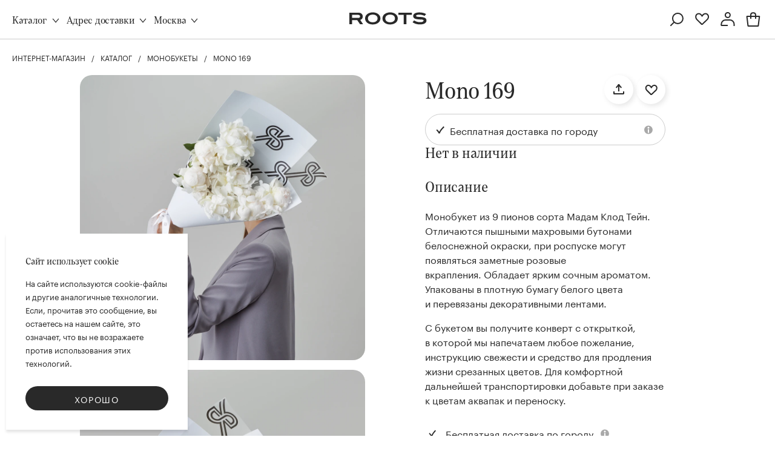

--- FILE ---
content_type: text/html; charset=utf-8
request_url: https://roots-store.ru/item/20242900_mono_169/
body_size: 22942
content:
<!DOCTYPE html><html lang="ru"  xmlns="http://www.w3.org/1999/xhtml"><head><meta http-equiv="Content-Type" content="text/html; charset=UTF-8"><title>Купить монобукет Mono 169 с доставкой по Москве за 9790 руб.</title><meta property="og:title" content="Mono 169"/><meta property="og:description" content="Монобукет Mono 169 - заказать в интернет-магазине в Москве. Бесплатная доставка по городу, привезем в день заказа. Стильная переноска, аквапак и открытка в комплекте с букетом 8 (495) 120-77-22"/><meta property="og:url" content="https://roots-store.ru//item/20242900_mono_169/"/><meta property="og:image" content="https://roots-store.ru/upload/images/products/1716636459_8_2_1000_90_webp.webp"/><meta property="og:image:alt" content="Mono 169"/><meta property="og:type" content="website"/><meta property="product:brand" content="Roots Flowers"/><meta property="product:availability" content="out of stock"/><meta property="product:condition" content="new"/><meta property="product:price:amount" content="9790"/><meta property="product:price:currency" content="RUB"/><meta property="product:retailer_item_id" content="item389"/><meta property="product:category" content="2899"/><meta name="description" content="Монобукет Mono 169 - заказать в интернет-магазине в Москве. Бесплатная доставка по городу, привезем в день заказа. Стильная переноска, аквапак и открытка в комплекте с букетом 8 (495) 120-77-22."><link rel="preconnect" href="https://rootscdn.ru/" />
<link data-cdn="1" crossorigin rel="preload" as="font" href="https://rootscdn.ru/lib/fonts/roots/wermut/Wermut.woff"/>
<link data-cdn="1" crossorigin rel="preload" as="font" href="https://rootscdn.ru/lib/fonts/roots/wermut/Wermut.otf"/>
<link data-cdn="1" crossorigin rel="preload" as="font" href="https://rootscdn.ru/lib/fonts/roots/graphik/Graphik-Medium-Web.woff"/>
<link data-cdn="1" crossorigin rel="preload" as="font" href="https://rootscdn.ru/lib/fonts/roots/graphik/Graphik-Medium-Web.woff2"/>
<link data-cdn="1" crossorigin rel="preload" as="font" href="https://rootscdn.ru/lib/fonts/roots/graphik/Graphik-Regular-Web.woff"/>
<link data-cdn="1" crossorigin rel="preload" as="font" href="https://rootscdn.ru/lib/fonts/roots/graphik/Graphik-Regular-Web.woff2"/>
<meta name="viewport" content="width=device-width,height=device-height,initial-scale=1.0, maximum-scale=1.0, user-scalable=no,shrink-to-fit=no">
<link rel="apple-touch-icon" href="/themes/update/pics/apple/apple-touch-icon.png" /><link rel="apple-touch-icon" sizes="57x57" href="/themes/update/pics/apple/apple-touch-icon-57x57.png" /><link rel="apple-touch-icon" sizes="72x72" href="/themes/update/pics/apple/apple-touch-icon-72x72.png" /><link rel="apple-touch-icon" sizes="76x76" href="/themes/update/pics/apple/apple-touch-icon-76x76.png" /><link rel="apple-touch-icon" sizes="114x114" href="/themes/update/pics/apple/apple-touch-icon-114x114.png" /><link rel="apple-touch-icon" sizes="120x120" href="/themes/update/pics/apple/apple-touch-icon-120x120.png" /><link rel="apple-touch-icon" sizes="144x144" href="/themes/update/pics/apple/apple-touch-icon-144x144.png" /><link rel="apple-touch-icon" sizes="152x152" href="/themes/update/pics/apple/apple-touch-icon-152x152.png" /><link rel="apple-touch-icon" sizes="180x180" href="/themes/update/pics/apple/apple-touch-icon-180x180.png" />
<meta property="fb:app_id" content="284950965682436"/>
<meta name="yandex-verification" content="6f22fd15fd02a665" />
<meta name="yandex-verification" content="3717bf0701b21477" />
<meta name="yandex-verification" content="3717bf0701b21477" />
<meta name="apple-itunes-app" content="app-id=1436068785"/>
<meta name="facebook-domain-verification" content="zj6madpxe61o4kwue1mt4khwgrqw03" />
<meta name="google-site-verification" content="pw2_nc5o2e053NLFQIWDQpF48_ocRKS7X8rt_KuBusM" />
<link rel="preconnect" href="https://autofill.yandex.ru" />
<link rel="preconnect" href="https://yastatic.net" />
<link rel="preconnect" href="https://securecardpayment.ru" />
<link rel="preconnect" href="https://mc.yandex.ru" />
<link rel="alternate" hreflang="RU-MOW" href="https://roots-store.ru/item/20242900_mono_169/" />
<link rel="alternate" hreflang="RU-SPE" href="https://roots-store.ru/spb/item/20242900_mono_169/" />
<meta name="robots" content="noindex, nofollow" />
<meta data-speed="0.38039207458496">
		<link rel="icon" href="https://roots-store.ru/favicon.ico" type="image/x-icon">		<link rel="shortcut icon" href="https://roots-store.ru/favicon.ico" type="image/x-icon"><link rel='stylesheet' type='text/css' href='https://roots-store.ru/themes/v3/css/style.css?time=1768832915'>
<link rel='stylesheet' type='text/css' href='https://roots-store.ru/themes/v3/css/wide.css?time=1768832915'>
<link rel='stylesheet' type='text/css' href='/lib/js/story/style.css'>
<link rel='stylesheet' type='text/css' href='/lib/js/perfect-scrollbar/css/perfect-scrollbar.css'>
<link rel='stylesheet' type='text/css' href='/lib/js/fancybox3/dist/jquery.fancybox.min.css'>
<script>HTTP_ACCEPT = "text/html,application/xhtml+xml,application/xml;q=0.9,image/webp,image/apng,*/*;q=0.8,application/signed-exchange;v=b3;q=0.9"</script>
<!--
<script src="//vk.com/js/api/openapi.js?117"></script>
<script >VK.init({apiId: 5020359, onlyWidgets: true});</script>
-->
<script>
var  ecommerce = function(data) {
    var s;
    window.dataLayer = window.dataLayer || [];
    s = {
      ecommerce: {
        currencyCode: "RUB",
        purchase: {
          actionField: {
            id: data.id
          },
          products: data.products
        }
      }
    };
    console.log('ecommerce', s, data);
    return window.dataLayer.push(s);
  }
var  ecommerceAddToCart = function(data) {
    var s;
    window.dataLayer = window.dataLayer || [];
    s = {
      ecommerce: {
        currencyCode: "RUB",
        add: {
          products: [data]
        }
      }
    };
    console.log('ecommerceAddToCart', s);
    return window.dataLayer.push(s);
  }
var getEcommerceCart = function(data, sum) {
console.log('getEcommerceCart ',data)
    var i, ids, j, len;
    sum = 0;
    ids = [];
    ecommerce(data);
    for (j = 0, len = data.length; j < len; j++) {
      i = data[j];
      ids.push("item" + o.id);
    }

  }
</script>
<!--
<script>
   (function(w, d, s, l, i) {
       w[l] = w[l] || [];
       w[l].push({
           'gtm.start':
               new Date().getTime(),
           event: 'gtm.js'
       });
       var f = d.getElementsByTagName(s)[0],
           j = d.createElement(s),
           dl = l != 'dataLayer' ? '&l=' + l : '';
       j.async = true;
       j.src =
           'https://www.googletagmanager.com/gtm.js?id=' + i + dl;
       f.parentNode.insertBefore(j, f);
   })(window, document, 'script', 'dataLayer', 'GTM-P83SW92Q');
</script>
-->
<!--
<script async src='https://687f79b7f21f44adb2657803280d30d0.ops.beeline.ru'></script>
-->
<!-- Yandex.Metrika counter -->

 <script>


 (function(m,e,t,r,i,k,a){m[i]=m[i]||function(){(m[i].a=m[i].a||[]).push(arguments)}; m[i].l=1*new Date();k=e.createElement(t),a=e.getElementsByTagName(t)[0],k.async=true,k.src=r,a.parentNode.insertBefore(k,a)}) (window, document, "script", "https://mc.yandex.ru/metrika/tag.js", "ym"); ym(32763095, "init", { clickmap:true, trackLinks:true, accurateTrackBounce:true, webvisor:true,triggerEvent:true, trackHash:true, ecommerce:"dataLayer" }); 


</script>
<!-- АНТИБОТЫ 
<script type="text/javascript">window._ab_id_=42440</script>
<script src="https://cdn.botfaqtor.ru/one.js"></script>
-->
</head><body class=""><!--
<script>(function(d, s, id) {
  var js, fjs = d.getElementsByTagName(s)[0];
  if (d.getElementById(id)) return;
  js = d.createElement(s); js.id = id;
js.async = true;
  js.src = "//connect.facebook.net/ru_RU/sdk.js#xfbml=1&version=v2.4&appId=188838894622902";
  fjs.parentNode.insertBefore(js, fjs);
}(document, 'script', 'facebook-jssdk'));</script>
--><!-- Rating@Mail.ru counter
<script >
var _tmr = window._tmr || (window._tmr = []);
_tmr.push({id: "2783056", type: "pageView", start: (new Date()).getTime()});
(function (d, w, id) {
if (d.getElementById(id)) return;
var ts = d.createElement("script"); ts.type = "text/javascript"; ts.async = true; ts.id = id;
ts.src = (d.location.protocol == "https:" ? "https:" : "http:") + "//top-fwz1.mail.ru/js/code.js";
var f = function () {var s = d.getElementsByTagName("script")[0]; s.parentNode.insertBefore(ts, s);};
if (w.opera == "[object Opera]") { d.addEventListener("DOMContentLoaded", f, false); } else { f(); }
})(document, window, "topmailru-code");
</script><noscript><div style="position:absolute;left:-10000px;">
<img src="//top-fwz1.mail.ru/counter?id=2783056;js=na" style="border:0;" height="1" width="1" alt="Рейтинг@Mail.ru" />
</div></noscript>
<!-- //Rating@Mail.ru counter --><!-- Roistat Counter Start -->
<script>(function(w, d, s, h, id) {    w.roistatProjectId = id; w.roistatHost = h;    var p = d.location.protocol == "https:" ? "https://" : "http://";    var u = /^.*roistat_visit=[^;]+(.*)?$/.test(d.cookie) ? "/dist/module.js" : "/api/site/1.0/"+id+"/init?referrer="+encodeURIComponent(d.location.href);    var js = d.createElement(s); js.charset="UTF-8"; js.async = 1; js.src = p+h+u; var js2 = d.getElementsByTagName(s)[0]; js2.parentNode.insertBefore(js, js2);})(window, document, 'script', 'cloud.roistat.com', '4986b85a855157d133bf666d88d4b004');</script>
<!-- Roistat Counter End -->


<!-- BEGIN JIVOSITE INTEGRATION WITH ROISTAT -->
<script type='text/javascript'>
var getCookie = window.getCookie = function (name) {
    var matches = document.cookie.match(new RegExp("(?:^|; )" + name.replace(/([\.$?*|{}\(\)\[\]\\\/\+^])/g, '\\$1') + "=([^;]*)"));
return matches ? decodeURIComponent(matches[1]) : 'nocookie';
};
function jivo_onLoadCallback() {
    var visit = getCookie('roistat_visit');
    if (visit === 'nocookie') {
        window.onRoistatAllModulesLoaded = function () {
            window.roistat.registerOnVisitProcessedCallback(function () {
                jivo_api.setUserToken(window.roistat.getVisit());
            });
        };
    } else {
        jivo_api.setUserToken(visit);
    }
}
</script>
<!-- END JIVOSITE INTEGRATION WITH ROISTAT --><!-- BEGIN WHATSAPP INTEGRATION WITH ROISTAT -->
<div class="js-whatsapp-message-container" style="display:none;">Обязательно отправьте это сообщение и дождитесь ответа. Ваш номер: {roistat_visit}</div>
<script>
    (function() {
        if (window.roistat !== undefined) {
            handler();
        } else {
            var pastCallback = typeof window.onRoistatAllModulesLoaded === "function" ? window.onRoistatAllModulesLoaded : null;
            window.onRoistatAllModulesLoaded = function () {
                if (pastCallback !== null) {
                    pastCallback();
                }
                handler();
            };
        }

        function handler() {
            function init() {
                appendMessageToLinks();

                var delays = [1000, 5000, 15000];
                setTimeout(function func(i) {
                    if (i === undefined) {
                        i = 0;
                    }
                    appendMessageToLinks();
                    i++;
                    if (typeof delays[i] !== 'undefined') {
                        setTimeout(func, delays[i], i);
                    }
                }, delays[0]);
            }

            function replaceQueryParam(url, param, value) {
                var explodedUrl = url.split('?');
                var baseUrl = explodedUrl[0] || '';
                var query = '?' + (explodedUrl[1] || '');
                var regex = new RegExp("([?;&])" + param + "[^&;]*[;&]?");
                var queryWithoutParameter = query.replace(regex, "$1").replace(/&$/, '');
                return baseUrl + (queryWithoutParameter.length > 2 ? queryWithoutParameter  + '&' : '?') + (value ? param + "=" + value : '');
            }

            function appendMessageToLinks() {
                var message = document.querySelector('.js-whatsapp-message-container').textContent;
                var text = message.replace(/{roistat_visit}/g, window.roistatGetCookie('roistat_visit'));
                text = encodeURI(text);
                var linkElements = document.querySelectorAll('[href*="//wa.me"], [href*="//api.whatsapp.com/send"], [href*="//web.whatsapp.com/send"], [href^="whatsapp://send"]');
                for (var elementKey in linkElements) {
                    if (linkElements.hasOwnProperty(elementKey)) {
                        var element = linkElements[elementKey];
                        element.href = replaceQueryParam(element.href, 'text', text);
                    }
                }
            }
            if (document.readyState === 'loading') {
                document.addEventListener('DOMContentLoaded', init);
            } else {
                init();
            }
        };
    })();
</script>
<!-- END WHATSAPP INTEGRATION WITH ROISTAT --><noscript><div><img src="https://mc.yandex.ru/watch/32763095" style="position:absolute; left:-9999px;" alt="" /></div></noscript><!--
<script type="text/javascript" async>!function(){var t=document.createElement("script");t.type="text/javascript",t.async=!0,t.src='https://vk.com/js/api/openapi.js?169',t.onload=function(){VK.Retargeting.Init("VK-RTRG-1265445-31zzf"),VK.Retargeting.Hit()},document.head.appendChild(t)}();</script><noscript><img src="https://vk.com/rtrg?p=VK-RTRG-1265445-31zzf" style="position:fixed; left:-999px;" alt=""/></noscript>
--><!--
<noscript>
   <iframe src="https://www.googletagmanager.com/ns.html?id=GTM-P83SW92Q"
                  height="0" width="0" style="display: none; visibility: hidden"></iframe>
</noscript>
--><div id="content"><div data-auth="0" data-self="0" data-ask="0" class="choose_delivery_modal"><div class="bg"></div><div class="modal_wrap"><div class="modal_title"><div class="empty"></div><div onclick="$.fn.DELIVERY_ADDRESS('toOptions')" class="back"></div><div class="hc1">Адрес доставки</div><div onclick="$.fn.DELIVERY_ADDRESS('close')" class="close"></div></div><div class="input_delivery_info"><div id="yandex_map_delivery" class="yamap"></div><div class="i_wrap"><input placeholder="Город, улица, дом" value="" name="address" class="i w100 search_address_input"/><div class="delivery_search_result"></div></div><div class="row"><div class="c c-50 c-mob-1001"><div class="i_wrap"><input placeholder="Подъезд" name="entrance" value="" class="i w100"/></div></div><div class="c c-50 c-mob-1001"><div class="i_wrap"><input placeholder="Этаж" name="floor" value="" class="i w100"/></div></div></div><div class="row"><div class="c c-50 c-mob-1001"><div class="i_wrap"><input placeholder="Квартира" name="flat" value="" class="i w100"/></div></div><div class="c c-50 c-mob-1001"><div class="i_wrap"><input placeholder="домофон" name="intercom" value="" class="i w100"/></div></div></div><div class="i_wrap"><input placeholder="Комментарий" value="" name="comment" class="i w100"/></div><div class="error"></div><button id="save_address" onclick="$.fn.DELIVERY_ADDRESS('saveAddress')" class="btn fill w100 m_mt">Доставить сюда</button><!-- button.btn.gray.w100(onclick="$.fn.DELIVERY_ADDRESS('toOptions')") Другой адрес-->

</div><div class="choose_delivery_options"><div class="search_address_wrap"><div class="i_wrap"><input placeholder="Новый адрес доставки" class="search_address_input i w100"/><div class="clear"></div><div class="delivery_search_result"></div><!-- .el--><!--  .el_title Бресневская набережная 19 с1--><!--  .el_subtitle г. Москва-->

</div></div><div class="checkbox_list"><label class="checkbox circle"><input id="ask_receiver" type="checkbox" onclick="$.fn.DELIVERY_ADDRESS('chooseAskReceiver')"/><i></i><div class="txt">Уточнить у получателя</div></label><label class="checkbox circle"><input id="self_delivery" type="checkbox" onclick="$.fn.DELIVERY_ADDRESS('chooseSelfDelivery')"/><i></i><div class="txt">Самовывоз <br/><span class="gray">г. Москва, 2-ая Рыбинская 13</span></div></label></div></div></div></div><div id="b_top3" class="b top2"><div id="d_top3" class="d wide"><div class="left"><div class="dn df-mob"><div class="menu_toggle_mob _toggle_menu"></div><div class="search"></div></div><div class="menu_toggle dn-mob _toggle_menu">Каталог</div><div class="choose_delivery_wrap"><div class="value address_value empty">Адрес доставки</div></div><div class="choose_city"><div class="value">Москва</div><div class="options"><label class="checkbox"><input type="checkbox" checked="checked"" onclick="A.P.setFilial(1,&#039;/&#039;)"/><i></i><div class="txt">Москва</div></label><label class="checkbox"><input type="checkbox" " onclick="A.P.setFilial(2,&#039;/spb/&#039;);"/><i></i><div class="txt">Санкт-Петербург</div></label></div></div></div><div class="center"><a href="/"><span class="dn-mob"><img src="/themes/v3/pics/logo/top2.svg" alt="logo" loading="lazy"/></span><span class="dn db-mob"><img src="/themes/v3/pics/logo/top.small.svg" alt="logo" loading="lazy"/></span></a></div><div class="right"><div class="account"><div class="icon el search dn-mob"></div><a href="/favorite/" class="icon el fav dn-mob"></a><div onclick="A.W.openAuth()" class="icon el profile "><div id="profile_popup"><div onclick="A.W.openAuth()" class="profile_popup_title pointer no_auth"><div class="ava_wrap"><div class="ava"></div></div><div class="profile_cont"><div class="profile_name">Профиль</div><div class="profile_phone">Вход или регистрация</div></div></div></div></div><a href="/cart/" class="icon el cart cart_top "></a></div></div></div><div id="b_search" class="b"><div id="d_search" class="d w100"><div class="close"></div><div class="input_wrap"><input id="search_inpu" placeholder="Поиск"/></div></div><div class="bg"></div><div id="search_results"></div></div><div id="b_menu3" class="b"><div class="menu_bg _toggle_menu"></div><div id="d_menu3" class="d"><div class="dn db-pad-pro top_pad_chooses_wrap"><div class="top_pad_chooses"><div class="dn db-mob"><div class="close _toggle_menu"></div></div><div class="dn-mob"><div class="choose_delivery_wrap"><div class="value address_value empty">Адрес доставки</div></div></div><div class="choose_city"><div class="value">Москва</div><div class="options"><label class="checkbox"><input type="checkbox" checked="checked"" onclick="A.P.setFilial(1,&#039;/&#039;)"/><i></i><div class="txt">Москва</div></label><label class="checkbox"><input type="checkbox" " onclick="A.P.setFilial(2,&#039;/spb/&#039;);"/><i></i><div class="txt">Санкт-Петербург</div></label></div></div></div></div><div class="left"><div class="menu_groups transparent_sep"><div class="menu"><div class="title">&nbsp;</div><div class="menu_links"><a href="/catalog/" class="el">Все товары</a><!-- a.el(href="/#{$spb}catalog/sale/") Акции--><a href="/catalog/new/" class="el">Новинки</a><a href="/catalog/personal/" class="el">Индивидуальный заказ</a><a href="/catalog/subscription/" class="el">Подписка на цветы</a><a href="/item/certificate/" class="el">Подарочный сертификат</a></div></div><div class="menu dn db-mob"><div class="parents"><div data-menu="flowers" class="el">Цветы</div><div data-menu="plants" class="el">Комнатные растения</div><div data-menu="house" class="el">Для дома</div></div></div><div class="menu"><div class="title">&nbsp;</div><div class="menu_links"><a href="/app/" class="el">Приложение</a><a href="/delivery/" class="el">Доставка</a><a href="/oplata/" class="el">Оплата</a><a href="/programma_loyalnosti/" class="el">Программа лояльности</a><a href="/corporate/" class="el">Корпоративным клиентам</a><a href="/instruktsiya_svezhesti/" class="el">Инструкция свежести</a><a href="/plants/care/" class="el">Уход за растениями</a><a href="/faq/" class="el">Q&amp;A</a></div></div></div><div class="phone_wrap"><a href="tel:+79661207722" class="phone roistat_phone_1">8 (495) 120-77-22</a></div></div><div class="center"><div onclick="$.fn.TOP('back')" class="back"></div><div class="menu_groups"><div data-menu="flowers" class="menu"><div class="title"><a href="/" class="parent">Цветы</a></div><div class="list_menu"><div class="menu_links"><a href="/catalog/sale/?type=flowers" class="el">Акции</a><a href="/catalog/bouquet_of_week/" class="el">Букет недели</a><a href="/catalog/tencollection/" class="el">TEN special collection</a><a href="/catalog/cycle/" class="el">Cycle NY Collection</a><a href="/catalog/pion/" class="el">Пионы</a><a href="/catalog/rose/" class="el">Розы</a></div><div class="menu_links"><a href="/catalog/bouquets/" class="el">Букеты</a><a href="/catalog/mono/" class="el">Монобукеты</a><a href="/catalog/compositions/" class="el">Композиции</a><a href="/catalog/korzinyi_cvetov/" class="el">Корзины цветов </a><a href="/catalog/buket_nevesty/" class="el">Букет невесты</a><a href="/catalog/man/" class="el">Мужские букеты</a></div><div class="menu_links"><a href="/catalog/floral_set/" class="el">Набор для вазы</a><a href="/catalog/candy/" class="el">Конфеты</a></div></div></div><div data-menu="plants" class="menu"><div class="title"><a href="/houseplant/" class="parent">Комнатные растения</a></div><div class="list_menu"><div class="menu_links"><a href="/catalog/rastenija_v_gorshkah/" class="el">Все товары</a><a href="/catalog/sale/?type=plants" class="el">Акции</a><div data-menu="plants2" class="el parent">Все виды растений</div><a href="/catalog/plant_of_week/" class="el">Растение недели</a><a href="/catalog/neprikhotlivyie_rasteniya/" class="el">Неприхотливые растения</a><a href="/catalog/bezopasno_dlya_zhivotnyikh/" class="el">Безопасно для животных</a></div><div class="menu_links"><a href="/catalog/cvetuschie/" class="el">Цветущие</a><a href="/catalog/krupnomeryi/" class="el">Крупномеры</a><a href="/catalog/pot/" class="el">Кашпо и горшки для растений</a></div></div></div><div data-menu="plants2" data-big="1" class="menu big"><div class="back_big">Назад</div><div class="list_menu"><div class="menu_links"><a href="/catalog/palmyi/" class="el">Пальмы</a><a href="/catalog/naboryi_rasteniiy/" class="el">Наборы растений</a><a href="/catalog/monstera/" class="el">Монстера</a><a href="/catalog/sansevieriya/" class="el">Сансевиерия</a><a href="/catalog/davalliya/" class="el">Даваллия</a><a href="/catalog/livinstona/" class="el">Ливинстона</a><a href="/catalog/kalateya/" class="el">Калатея</a><a href="/catalog/alokaziya/" class="el">Алоказия</a><a href="/catalog/filodendron/" class="el">Филодендрон</a><a href="/catalog/fikus/" class="el">Фикус</a><a href="/catalog/zamiokulkas/" class="el">Замиокулькас</a></div><div class="menu_links"><a href="/catalog/aglaonema/" class="el">Аглаонема</a><a href="/catalog/pakhira/" class="el">Пахира</a><a href="/catalog/shefflera/" class="el">Шеффлера</a><a href="/catalog/streliciya/" class="el">Стрелиция</a><a href="/catalog/asplenium/" class="el">Асплениум</a><a href="/catalog/epipremnum/" class="el">Эпипремнум</a><a href="/catalog/spatifillum/" class="el">Спатифиллум</a><a href="/catalog/ktenanta/" class="el">Ктенанта</a><a href="/catalog/aspidistra/" class="el">Аспидистра</a><a href="/catalog/khoveya/" class="el">Ховея</a><a href="/catalog/khlorofitum/" class="el">Хлорофитум</a></div><div class="menu_links"><a href="/catalog/nolina/" class="el">Нолина</a><a href="/catalog/ceropegiya/" class="el">Церопегия</a><a href="/catalog/begoniya/" class="el">Бегония</a><a href="/catalog/singonium/" class="el">Сингониум</a><a href="/catalog/krestovnik/" class="el">Крестовник</a><a href="/catalog/ripsalis/" class="el">Рипсалис</a><a href="/catalog/anturium/" class="el">Антуриум</a><a href="/catalog/peperomiya/" class="el">Пеперомия</a><a href="/catalog/yukka/" class="el">Юкка</a><a href="/catalog/dracena/" class="el">Драцена</a><a href="/catalog/bonsaiy/" class="el">Бонсай</a></div><div class="menu_links"><a href="/catalog/neoregeliya/" class="el">Неорегелия</a><a href="/catalog/araukariya/" class="el">Араукария</a><a href="/catalog/nepentes/" class="el">Непентес</a><a href="/catalog/khavortiya/" class="el">Хавортия</a><a href="/catalog/khamedoreya/" class="el">Хамедорея</a><a href="/catalog/stromanta/" class="el">Строманта</a><a href="/catalog/rapis/" class="el">Рапис</a><a href="/catalog/sukkulentyi/" class="el">Суккуленты</a><a href="/catalog/diffenbakhiya/" class="el">Диффенбахия</a></div></div></div><div data-menu="house" class="menu"><div class="title">Для дома</div><div class="list_menu"><div class="menu_links"><a href="/catalog/home/" class="el">Все товары</a><a href="/catalog/candles/" class="el">Ароматные свечи</a><a href="/catalog/candle_set/" class="el">Наборы свечей</a><a href="/catalog/diffusers/" class="el">Диффузоры</a><a href="/catalog/flower_vases/" class="el">Вазы для цветов</a></div></div></div></div></div><div class="right"><div class="bouquet_week"><div class="title">Букет недели</div><a href="/item/2019911_bouquet_006/" style="background-image:url(https://rootscdn.ru/upload/images/products/1731418300_0_2_300_90_webp.webp)" class="img"></a><div class="item_title"><a href="/item/2019911_bouquet_006/">Bouquet 006</a></div><div class="buy_button_wrap"><div onclick="$.fn.SHOP('buy',911)" class="buy_button">5&nbsp;090&nbsp;₽<div class="plus"></div></div></div></div><div class="collections"><!-- a.el(href="#").title Wonderland <div class="db-mob"></div>Collection
.img(style="background-image:url()")
--><a href="/catalog/tencollection/" class="el"><div class="title">Ten <div class="dn db-mob"></div>Collection</div><div style="background-image:url(https://rootscdn.ru/themes/v3/pics/main/top/ten5_2_500_90_webp.webp)" class="img"></div></a><a href="/catalog/cycle/" class="el"><div class="title">Kenzan <div class="dn db-mob"></div>Collection</div><div style="background-image:url(https://rootscdn.ru/themes/v3/pics/main/top/kenzan_2_500_90_webp.webp)" class="img"></div></a></div></div></div></div></div><div id="cart_modal"><div class="modal_title white"><div></div><div class="hc1 white">ДОБАВЛЕНО В КОРЗИНУ</div><div onclick="$.fn.CART('closeModal')" class="close"></div></div><div class="cart_modal_content"><div class="cart_modal_list"><!-- .cart_modal_item--><!--   .cont--><!--     .title--><!--       a(href="#") Букет 0834--><!--     .price 6327 ₽--><!--   a.img_wrap(href="#")--><!--     .img.bR16(style="background-image:url(#{$TEST_IMAGE})")--></div></div><div onclick="$.fn.CART('closeModal');H.go('/cart/')" class="cart_modal_toggle open_list">Перейти в корзину</div><!-- .cart_modal_toggle.open_list(onclick="$.fn.CART('toggleCartModalItems')") Показать корзину--><!-- .cart_modal_toggle.close_list(onclick="$.fn.CART('toggleCartModalItems')") Скрыть корзину--></div><div id="b_search_wrap" class="b"><div class="bg close_search"></div><div id="b_search" class="b"><div id="d_search" class="d"><div id="search_wrap"><div class="icon"></div><input id="search" placeholder="Поиск"/><div class="close close_search">✕</div></div></div></div><div id="b_search_res" class="b"><div class="d"><ul id="search_res"></ul></div></div></div><main id="content1">
    <div id="promo_first" data-promo="first" class="promo_wrap hide"><div class="bg"></div><div class="promo_content"><div onclick="$.fn.PROMO('close','first');A.reach('click_promo_first');" class="close"></div><div class="dn-mob"><img loading="lazy" src="/themes/v3/pics/promo/first_comp.jpg" alt="promo"/></div><dn class="dn db-mob"><img loading="lazy" src="/themes/v3/pics/promo/first_mob.jpg" alt="promo" style=" height:auto;" width="100%"/></dn></div></div><div id="cart_sidebar" class="sidebar"><div class="hover"></div><div class="content"><div class="back">Назад</div><div class="h3 tac no_empty_cart">Ваша корзина</div><div class="text tac m_mt no_empty_cart">Проверим наличие цветов<br/> на выбранную дату</div><div class="empty_cart"><div class="h3 tac">Корзина пуста</div><div class="text tac">Ознакомьтесь с разделом новинки <br/>или воспользуйтесь поиском</div><div id="cart_listings"></div></div><form onsubmit="return $.fn.SIDEBAR('confirmCart')" class="no_empty_cart"><!-- .i_wrap#delivery_address_comment(data-name="comment")input.i.w100(placeholder="Подъезд, этаж, квартира, домофон")--><!-- .i_wrapbutton.btn.gray.dark_gray.w100(type="button" onclick="$.fn.SIDEBAR('self_delivery')") Самовывоз
--><div id="delivery_types" class="i_wrap"><div class="select gray"><div class="value"><div class="txt">Вид доставки</div></div><div class="options"><div class="option">Загрузка...</div></div></div></div><div id="cart_address_wrap"><div id="delivery_address" data-name="address" class="i_wrap dadata_wrap yandex_search"><input placeholder="Улица и дом" class="i w100"/><div class="dadata_res"></div></div><div id="delivery_add" class="row row_m_2"><div class="c c-50"><div data-name="flat" class="i_wrap"><input placeholder="Кв./офис" class="i w100"/></div></div><div class="c c-50"><div data-name="entrance" class="i_wrap"><input placeholder="Подъезд" class="i w100"/></div></div><div class="c c-50"><div data-name="floor" class="i_wrap"><input placeholder="Этаж" class="i w100"/></div></div><div class="c c-50"><div data-name="intercom" class="i_wrap"><input placeholder="Домофон" class="i w100"/></div></div><div class="c c-100"><div data-name="comment" class="i_wrap"><textarea placeholder="Комментарий к адресу" class="i w100"></textarea></div></div></div></div><div id="ask_receiver_wrap" data-input="checkbox" class="i_wrap"><label class="checkbox"><input id="ask_receiver" type="checkbox" value="1" onclick="$.fn.SIDEBAR('ask_receiver')"/><i></i><div class="txt">Уточнить адрес у получателя</div></label></div><div id="is_self_wrap" data-input="checkbox" class="i_wrap"><label class="checkbox"><input id="is_self" type="checkbox" value="1" onclick="$.fn.SIDEBAR('is_self')"/><i></i><div class="txt">Самовывоз <span id="self_address"></span></div></label></div><div id="delivery_date_header" class="h4 tac m2_mt m2_mb">Параметры доставки</div><div id="deliveries" class="i_wrap"><div class="select gray"><div class="value"><div class="txt">Способ доставки</div></div><div class="options"><div class="option">Загрузка...</div></div></div></div><div class="i_wrap"><input id="delivery_date" placeholder="Дата доставки" value="19.01.2026" class="i w100"/></div><div id="interval" class="i_wrap"><div class="select gray"><div class="value"><div class="txt">Интервал доставки</div></div><div class="options"><div class="option">Загрузка...</div></div></div></div><div id="time" class="i_wrap"><input id="delivery_time" type="time" class="i w100"/></div><div id="interval_info" class="text tac"></div><div id="warnings" class="text tac red"></div><div class="h4 tac m2_mt m2_mb">Товары в заказе</div><div id="cart" class="cart_item_list m_mb"><div class="cart_item"><div class="img"></div><div class="cont"><div class="title">БУКЕТ 059</div><div class="price">5990 руб.</div><div class="counter mini"><button type="button" class="minus"></button><input value="1"/><button type="button" class="plus"></button></div><div class="remove"></div></div></div><div class="cart_item"><div class="img"></div><div class="cont"><div class="title">БУКЕТ 059</div><div class="price">5990 руб.</div><div class="counter mini"><button type="button" class="minus"></button><input value="1"/><button type="button" class="plus"></button></div><div class="remove"></div></div></div><div class="cart_item"><div class="img"></div><div class="cont"><div class="title">БУКЕТ 059</div><div class="price">5990 руб.</div><div class="counter mini"><button type="button" class="minus"></button><input value="1"/><button type="button" class="plus"></button></div><div class="remove"></div></div></div><div class="cart_item"><div class="img"></div><div class="cont"><div class="title">БУКЕТ 059</div><div class="price">5990 руб.</div><div class="counter mini"><button type="button" class="minus"></button><input value="1"/><button type="button" class="plus"></button></div><div class="remove"></div></div></div><div class="cart_item"><div class="img"></div><div class="cont"><div class="title">БУКЕТ 059</div><div class="price">5990 руб.</div><div class="counter mini"><button type="button" class="minus"></button><input value="1"/><button type="button" class="plus"></button></div><div class="remove"></div></div></div></div><div class="button_wrap2 m2_mt"><div id="cart_sidebar_result" class="text result mb0 error m_mb"></div><button id="confirm_cart" class="btn fill w100">ОФОРМИТЬ ЗАКАЗ НА <span id="total"></span> ₽</button><div id="button_container3" class="m_mt"></div></div><div class="h4 tac m2_mt m2_mb">Что-то ещё?</div><div class="additional_wrap m2_mb"><div class="items"></div></div><!-- .button_wrap.text.result.mb0.error.m_mb#cart_sidebar_result
button.btn.fill.w100#confirm_cart
    -echo 'ОФОРМИТЬ ЗАКАЗ НА <span id="total"></span> '.VALUTE
#button_container3.m_mt--></form></div></div><div id="item_crumbs"><div id="b_crumbs" class="b"><div id="d_crumbs" itemscope="itemscope" itemtype="http://schema.org/BreadcrumbList" class="d wide crumbs"><span itemprop="itemListElement" itemscope="itemscope" itemtype="http://schema.org/ListItem" class="crumb"><a href="/" itemprop="item" typeof="WebPage" title="Интернет-магазин"><span itemprop="name">Интернет-магазин</span></a><meta itemprop="position" content="1"/></span><span itemprop="itemListElement" itemscope="itemscope" itemtype="http://schema.org/ListItem" class="crumb"><a href="/catalog/" itemprop="item" typeof="WebPage" title="Каталог"><span itemprop="name">Каталог</span></a><meta itemprop="position" content="2"/></span><span itemprop="itemListElement" itemscope="itemscope" itemtype="http://schema.org/ListItem" class="crumb"><a href="/catalog/mono/" itemprop="item" typeof="WebPage" title="Монобукеты"><span itemprop="name">Монобукеты</span></a><meta itemprop="position" content="3"/></span><span itemprop="itemListElement" itemscope="itemscope" itemtype="http://schema.org/ListItem" class="crumb"><link itemprop="item" typeof="WebPage" href="/item/20242900_mono_169/" property="microdata"/><span itemprop="name" class="last upper">Mono 169</span><meta itemprop="position" content="4"/></span></div></div></div><div id="b_item" data-mindbox="null" class="b pb"><div id="d_item" class="d wide"><div id="item" data-id="2900" itemscope="" itemtype="http://schema.org/Product" class="item_wrap"><meta itemprop="brand" content="Roots Flowers"/><meta itemprop="productID" content="item2900"/><!--meta(itemprop='image' content="#{$full_img}")-->
<div class="images db-pad-pro no_ph-mob dn"><!-- if($v['f_percent'] && $v['sale_type']==ItemSaleType::SALE){--><!--.owl-carousel.item_images_mobile.center_dots--><div class="item_images_mobile center_dots"><!--.img(data-img="#{$img}" data-img-mobile="#{$img}")--><div data-img="/upload/images/products/1716636459_8_2_1000_90_webp.webp" class="img bR20"></div><!--.img(data-img="#{$img}" data-img-mobile="#{$img}")--><div data-img="/upload/images/products/1716636459_1_2_1000_90_webp.webp" class="img bR20"></div><!--.img(data-img="#{$img}" data-img-mobile="#{$img}")--><div data-img="/upload/images/products/1716636459_6_2_1000_90_webp.webp" class="img bR20"></div><!--.img(data-img="#{$img}" data-img-mobile="#{$img}")--><div data-img="/upload/images/products/1716636459_3_2_1000_90_webp.webp" class="img bR20"></div><!--.img(data-img="#{$img}" data-img-mobile="#{$img}")--><div data-img="/upload/images/products/1716636459_7_2_1000_90_webp.webp" class="img bR20"></div><!--.img(data-img="#{$img}" data-img-mobile="#{$img}")--><div data-img="/upload/images/products/1716636459_0_2_1000_90_webp.webp" class="img bR20"></div></div></div><div class="image_wrap dn-pad-pro"><div class="imgs"><div data-img="/upload/images/products/1716636459_8_2_192_90_webp.webp" data-img-mobile="/upload/images/products/1716636459_8_2_192_90_webp.webp" class="img bR20"></div><div data-img="/upload/images/products/1716636459_1_2_192_90_webp.webp" data-img-mobile="/upload/images/products/1716636459_1_2_192_90_webp.webp" class="img bR20"></div><div data-img="/upload/images/products/1716636459_6_2_192_90_webp.webp" data-img-mobile="/upload/images/products/1716636459_6_2_192_90_webp.webp" class="img bR20"></div><div data-img="/upload/images/products/1716636459_3_2_192_90_webp.webp" data-img-mobile="/upload/images/products/1716636459_3_2_192_90_webp.webp" class="img bR20"></div><div data-img="/upload/images/products/1716636459_7_2_192_90_webp.webp" data-img-mobile="/upload/images/products/1716636459_7_2_192_90_webp.webp" class="img bR20"></div><div data-img="/upload/images/products/1716636459_0_2_192_90_webp.webp" data-img-mobile="/upload/images/products/1716636459_0_2_192_90_webp.webp" class="img bR20"></div></div><div class="main_images_scroller_wrap"><div class="main_images_scroller"><div class="main_images"><div data-img1="/upload/images/products/1716636459_8_2_1000_90_webp.webp" data-img-mobile1="https://rootscdn.ru/themes/v3/pics/main/top/kenzan_2_500_90_webp.webp" class="img_wrap"><img src="/upload/1px.png" data-src="/upload/images/products/1716636459_8_2_1000_90_webp.webp" alt="Mono 169" title="Mono 169" itemprop="image"/></div><div data-img1="/upload/images/products/1716636459_1_2_1000_90_webp.webp" data-img-mobile1="https://rootscdn.ru/themes/v3/pics/main/top/kenzan_2_500_90_webp.webp" class="img_wrap"><img src="/upload/1px.png" data-src="/upload/images/products/1716636459_1_2_1000_90_webp.webp" alt="Mono 169" title="Mono 169" itemprop="image"/></div><div data-img1="/upload/images/products/1716636459_6_2_1000_90_webp.webp" data-img-mobile1="https://rootscdn.ru/themes/v3/pics/main/top/kenzan_2_500_90_webp.webp" class="img_wrap"><img src="/upload/1px.png" data-src="/upload/images/products/1716636459_6_2_1000_90_webp.webp" alt="Mono 169" title="Mono 169" itemprop="image"/></div><div data-img1="/upload/images/products/1716636459_3_2_1000_90_webp.webp" data-img-mobile1="https://rootscdn.ru/themes/v3/pics/main/top/kenzan_2_500_90_webp.webp" class="img_wrap"><img src="/upload/1px.png" data-src="/upload/images/products/1716636459_3_2_1000_90_webp.webp" alt="Mono 169" title="Mono 169" itemprop="image"/></div><div data-img1="/upload/images/products/1716636459_7_2_1000_90_webp.webp" data-img-mobile1="https://rootscdn.ru/themes/v3/pics/main/top/kenzan_2_500_90_webp.webp" class="img_wrap"><img src="/upload/1px.png" data-src="/upload/images/products/1716636459_7_2_1000_90_webp.webp" alt="Mono 169" title="Mono 169" itemprop="image"/></div><div data-img1="/upload/images/products/1716636459_0_2_1000_90_webp.webp" data-img-mobile1="https://rootscdn.ru/themes/v3/pics/main/top/kenzan_2_500_90_webp.webp" class="img_wrap"><img src="/upload/1px.png" data-src="/upload/images/products/1716636459_0_2_1000_90_webp.webp" alt="Mono 169" title="Mono 169" itemprop="image"/></div></div></div></div></div><div class="item_info"><div class="item_info_content"><div class="h1_wrap m_mb m_mb-mob"><h1 itemprop="name" class="h3 ">Mono 169</h1><div class="tools_wrap"><div class="share tool"><div onclick="$(this).next().slideToggle()" class="icon"></div><div class="share_cont"><script src="https://yastatic.net/share2/share.js"></script><div><div data-curtain="" data-size="m" data-color-scheme="whiteblack" data-limit="3" data-services="vkontakte,telegram,whatsapp" data-description="Монобукет из&amp;nbsp;9&amp;nbsp;пионов сорта Мадам Клод Тейн. Отличаются пышными махровыми бутонами белоснежной&amp;nbsp;окраски, при роспуске могут появляться заметные розовые вкрапления.&amp;nbsp;Обладает&amp;nbsp;ярким сочным ароматом. Упакованы в&amp;nbsp;плотную бумагу белого&amp;nbsp;цвета и&amp;nbsp;перевязаны декоративными лентами.
" data-image="" data-title="Mono 169" class="ya-share2"></div></div></div></div><!--button.share(class="#{$class}" onclick="A.W.openShareItem(#{$ID})")--><div onclick="$.fn.SHOP('favorite',2900,this)" data-favorites="null" class="tool fav "><div class="icon"></div></div></div></div><div class="free_delivery"><div class="txt">Бесплатная доставка по городу</div><div data-horizontal="right" data-vertical="bottom" class="info tooltip"><div class="tooltip_icon"></div><div class="tooltip_content"><!-- .img--><div class="cont"><div class="h4">Доставим бесплатно</div><div class="text small">По городу в любой трехчасовой интервал</div><!--.text.small.gray *Бесплатно, при заказе букета ROOTS.--></div></div></div></div><div itemprop="offers" itemscope="" itemtype="http://schema.org/Offer" class="h4 m2_mb">Нет в наличии<link itemprop="availability" href="http://schema.org/OutOfStock"/></div><div class="text_block m2_mb m2_mt"><div class="title"><div class="descr_title"><h2 class="h4 txt p2_mb">Описание</h2><div class="descr_title_btns"><!--button.share(class="#{$class}" onclick="A.W.openShareItem(#{$ID})")--><!--button.favorite(class="#{$class}" onclick="$.fn.SHOP('favorite',#{$ID},this)" data-favorites="null")--></div></div></div><div itemprop="description" class="text"><p>Монобукет из&nbsp;9&nbsp;пионов сорта Мадам Клод Тейн. Отличаются пышными махровыми бутонами белоснежной&nbsp;окраски, при роспуске могут появляться заметные розовые вкрапления.&nbsp;Обладает&nbsp;ярким сочным ароматом. Упакованы в&nbsp;плотную бумагу белого&nbsp;цвета и&nbsp;перевязаны декоративными лентами.</p>
<!--noindex--><div class="light_blue_wrap"><p>С букетом вы получите конверт с&nbsp;открыткой, в&nbsp;которой мы напечатаем любое пожелание, инструкцию свежести и&nbsp;средство для&nbsp;продления жизни срезанных цветов. Для&nbsp;комфортной дальнейшей транспортировки добавьте при&nbsp;заказе к&nbsp;цветам аквапак и&nbsp;переноску.</p>
</div><!--/noindex--></div></div><div class="text_block m2_mb prefers_list"><div class="prefer"><div class="icon"></div><div class="text">Бесплатная доставка по городу</div><div class="info tooltip small"><div class="tooltip_icon"></div><div class="tooltip_content"><div class="cont"><div class="h4">Бесплатная доставка по городу</div><div class="text small">Бесплатная доставка осуществляется в четырехчасовой интервал в пределах МКАД</div></div></div></div></div><div class="prefer"><div class="icon"></div><div class="text">Аквапак для букетов</div><div class="info tooltip small"><div class="tooltip_icon"></div><div class="tooltip_content"><div class="cont"><div class="h4">Аквапак для букетов</div><div class="text small">Аквапак позволяет сохранить свежесть цветов при транспортировке или в офисе, пока букет не переместят в вазу. Букет в аквапаке имеет вертикальное положение, поэтому его удобно расположить в салоне автомобиля</div><div class="text small gray">* Бесплатно, при заказе букета ROOTS.</div></div></div></div></div><div class="prefer"><div class="icon"></div><div class="text">Удобная переноска</div><div class="info tooltip small"><div class="tooltip_icon"></div><div class="tooltip_content"><div class="cont"><div class="h4">Удобная переноска</div><div class="text small">Переноска предназначена для комфортной транспортировки цветов и букетов. Переноска имеет прочную конструкцию и ручки-шнурки, что позволяет предостеречь цветы от механических повреждений и сохранить изначальную форму букета. В переноске удобно расположить букет в аквапаке.</div><div class="text small gray">* Бесплатно, при заказе букета ROOTS.</div></div></div></div></div><div class="prefer"><div class="icon"></div><div class="text">Открытка в подарок</div><div class="info tooltip small"><div class="tooltip_icon"></div><div class="tooltip_content"><div class="cont"><div class="h4">Открытка в подарок</div><div class="text small">К любой цветочной композиции вы можете добавить открытку  с поздравлением или посланием в нашем фирменном конверте</div></div></div></div></div><div class="prefer"><div class="icon"></div><div class="text">Анонимная доставка</div><div class="info tooltip small"><div class="tooltip_icon"></div><div class="tooltip_content"><div class="cont"><div class="h4">Анонимная доставка</div><div class="text small">Имя и контактные данные отправителя останутся в секрете</div></div></div></div></div></div><div class="accordion_group"><div class="accordion_wrap"><div class="accordion toggle"><div class="title"><h4 class="h4"> Детали</h4></div><div class="cont"><div class="details"><div class="detail">Цветы: Пион</div><div class="detail">Упаковка: Крафт бумага, Ленты</div><div class="detail">Высота: около 40 см</div><div class="detail">Диаметр: около 20 см</div></div></div></div></div><div class="accordion_wrap"><div class="accordion toggle"><div class="title"><h4 class="h4">Как мы доставляем букеты</h4></div><div class="cont"><div id="player" data-poster="/themes/update/pics/catalog/bouquet_video_2_1560_90_webp.webp" data-file="https://roots-flowers.storage.yandexcloud.net/upload/video/course/1657882549_0.1080.mp4,https://roots-flowers.storage.yandexcloud.net/upload/video/course/1657882549_0.720.mp4,https://roots-flowers.storage.yandexcloud.net/upload/video/course/1657882549_0.480.mp4,https://roots-flowers.storage.yandexcloud.net/upload/video/course/1657882549_0.360.mp4,https://roots-flowers.storage.yandexcloud.net/upload/video/course/1657882549_0.240.mp4" data-qualities="1080p,720p,480p,360p,240p" class="video_wrap video_player"></div></div></div></div><!--noindex--><div class="accordion_wrap"><div class="accordion toggle"><div class="title"><h4 class="h4">Инструкция свежести</h4></div><div class="cont"><div class="text"><p>Живые срезанные цветы очень нежные и требуют деликатного отношения. Лучше всего цветы сохраняются при температуре +2…+7 градусов, не переносят мороз, жару и резкие перепады температур.</p><p>У каждого цветка в сборном букете свой срок жизни, некоторые растения сохраняют свежесть дольше, чем другие. Одна из особенностей срезанных цветов – их недолговечность, поэтому стоимость букета не пропорциональна сроку его жизни.</p><p>Мы, команда ROOTS flowers тщательно следим за свежестью и качеством наших букетов и хотим, чтобы они радовали Вас как можно дольше!</p></div><div class="instruction m2_mt"><div class="el"><div style="background-image:url(/themes/v3/pics/instruction/1.svg)" class="icon"></div><div class="text">Перед тем, как поставить цветок в воду, обрежьте 2-3 см стебля под углом 45 градусов острым ножом или секатором, чтобы увеличить площадь поглощения стеблем воды. Подрезайте стебли при каждой замене воды – это обеспечит нормальное питание растения. Ежедневно меняйте воду, чтобы препятствовать образованию патогенной микрофлоры. Вместе с заменой воды обязательно мойте вазу с антибактериальным моющим средством.</div></div><div class="el"><div style="background-image:url(/themes/v3/pics/instruction/3.svg)" class="icon"></div><div class="text">Найдите для вазы с цветами подходящее место. Оно должно быть прохладным с притоком свежего воздуха, подальше от отопительных приборов, сквозняков и прямых солнечных лучей. Не желательно ставить цветы вблизи фруктов и овощей.</div></div><div class="el"><div style="background-image:url(/themes/v3/pics/instruction/2.svg)" class="icon"></div><div class="text">Доливайте в вазу воду по мере её поглощения цветами и испарения в течение дня. Это особенно актуально в жару и в помещениях с сухим воздухом. Воды в ёмкости должно быть столько, чтобы треть стеблей была погружена в воду. Удаляйте из воды листья, а также увядшие части цветов – они провоцируют развитие бактерий, которые ускоряют порчу цветов. Используйте специальные добавки, продлевающие жизнь растений. Не используйте сахар и другие народные средства!</div></div><div class="el"><div style="background-image:url(/themes/v3/pics/instruction/4.svg)" class="icon"></div><div class="text">Следите за количеством воды в вазе, многие цветы, например тюльпаны и пионы, потребляют ее в больших объемах. Если стебли цветов помещены во флористическую губку, раз в 1-2 дня следует в нее добавлять воду, чтобы сохранять её влажной.</div></div><div class="el"><div style="background-image:url(/themes/v3/pics/instruction/5.svg)" class="icon"></div><div class="text">Если в букете или композиции есть цветы на флористических удлинителях, нужно добавлять в них воду по мере поглощения воды растением. Для декоративных элементов на деревянных удлинителях и коротких веток зелени специальный уход и водное питание не требуются.</div></div><div class="el"><div style="background-image:url(/themes/v3/pics/instruction/6.svg)" class="icon"></div><div class="text"><p>Не рекомендуется надолго оставлять букеты без воды, оставлять букеты и композиции в автомобиле с неработающим двигателем на время более 5 минут (особенно в зимнее время и в жару), а также переносить живые цветы при температуре ниже +2 градусов без утепления.</p><p>Если букет завял частично или полностью слишком быстро, убедитесь насколько тщательно Вы соблюдали наши рекомендации.</p><p>Подробнее в разделе: <a href="/instruktsiya_svezhesti/">Инструкция свежести</a></p></div></div></div></div></div></div><div class="accordion_wrap m2_mb"><div class="accordion toggle"><div class="title"><h4 class="h4">Доставка</h4></div><div class="cont"><div class="table_area"><table><thead><tr><th>Интервал</th><th>Москва</th><th class="tar">За МКАД</th></tr></thead><tbody><tr><td>Трехчасовой</td><td>Бесплатно</td><td class="tar">399 + 40 ₽/км</td></tr><tr><td>Часовой</td><td>499 ₽</td><td class="tar">699 + 40 ₽/км</td></tr><tr><td>Точное время</td><td>999 ₽</td><td class="tar">1199 + 40 ₽/км</td></tr></tbody></table><div class="h4 m2_mt m2_mb">Доставка в «Москва Сити»</div><table><thead><tr><th>Интервал</th><th class="tar">Москва Сити</th></tr></thead><tbody><tr><td>Трехчасовой</td><td class="tar">699 ₽</td></tr><tr><td>Часовой</td><td class="tar">999 ₽</td></tr><tr><td>Точное время</td><td class="tar">1499 ₽</td></tr></tbody></table></div></div></div></div></div><!--/noindex--></div></div></div></div></div><div class="b b_popular b_item_slider"><div class="d d_popular"><div class="h3 m2_pb h4-mob">Вам подойдёт</div><!--.owl-carousel.item_slider.with_nav_slider--><div id="item_recommends" class="catalog popular_catalog no_ph-mob"><div class="item_slide"><div itemscope="" itemtype="http://schema.org/Product" data-sale-type="" data-id="2899" class="item"><meta itemprop="brand" content="Roots Flowers"/><meta itemprop="productID" content="item2899"/><!-- meta(itemprop='image' content="#{$full_img}")--><meta itemprop="image" content="https://rootscdn.ru/upload/images/products/1716636715_0_2_520_90_webp.webp"/><div class="img_wrap"><a href="/item/20242899_mono_168/" class="variant_link main_image"><img loading="lazy" data-cdn="1" data-webp="1" data-src-old="/upload/1px.png" src="https://rootscdn.ru/upload/images/products/1716636715_0_2_520_90_webp.webp" alt="Букет Mono 168 - в Москве за 10290 р." data-src="https://rootscdn.ru/upload/images/products/1716636715_0_2_520_90_webp.webp" data-src-mobile="https://rootscdn.ru/upload/images/products/1716636715_0_2_300_90_webp.webp" title="Mono 168" class="bR owl-lazy"/></a><div onclick="$.fn.ITEM('clickHover',this,'2899')" class="hover"><div itemprop="description" class="descr"><div class="text white small item_flowers"><h3>Цветы букета:</h3> Пион</div></div><div class="counter item_counter"><button class="minus"></button><div data-min="1" class="counter_input"><input value="1" id="item_count_2899"/></div><button class="plus"></button></div><div class="buttons_wrap"><button type="button" onclick="$.fn.SHOP('fast',2899)" class="btn gray small button_fast">Быстрый заказ</button><button type="button" onclick="$.fn.SHOP('buy',2899)" class="btn white small button_buy">В корзину</button></div></div><div onclick="$.fn.SHOP('favorite',2899,this)" data-favorites="null" data-title="Mono 168" class="favorite "></div></div><a href="/item/20242899_mono_168/" class="variant_link cont"><span itemprop="name" class="title">Mono 168</span><div class="price_wrap"><span itemprop="offers" itemscope="" itemtype="http://schema.org/Offer" class="price"><meta itemprop="url" content="/item/20242899_mono_168/"/><meta itemprop="price" content="10290"/><meta itemprop="priceCurrency" content="RUB"/><link itemprop="availability" href="http://schema.org/InStock"/><span class="variant_price">10&nbsp;290&nbsp;₽</span></span></div></a><div class="mob_add_to_cart"><div class="dn db-mob"><button type="button" onclick="$.fn.SHOP('buy',2899)" class="btn fill small button_buy w100">В корзину</button></div></div></div></div><div class="item_slide"><div itemscope="" itemtype="http://schema.org/Product" data-sale-type="" data-id="826" class="item"><meta itemprop="brand" content="Roots Flowers"/><meta itemprop="productID" content="item826"/><!-- meta(itemprop='image' content="#{$full_img}")--><meta itemprop="image" content="https://rootscdn.ru/upload/images/products/1731576180_0_2_520_90_webp.webp"/><div class="img_wrap"><a href="/item/2021826_mono_056/" class="variant_link main_image"><img loading="lazy" data-cdn="1" data-webp="1" data-src-old="/upload/1px.png" src="https://rootscdn.ru/upload/images/products/1731576180_0_2_520_90_webp.webp" alt="Монобукет Mono 056 - в Москве за 16890 р." data-src="https://rootscdn.ru/upload/images/products/1731576180_0_2_520_90_webp.webp" data-src-mobile="https://rootscdn.ru/upload/images/products/1731576180_0_2_300_90_webp.webp" title="Mono 056" class="bR owl-lazy"/></a><div onclick="$.fn.ITEM('clickHover',this,'826')" class="hover"><div itemprop="description" class="descr"><div class="text white small item_flowers"><h3>Цветы букета:</h3> Пион</div></div><div class="counter item_counter"><button class="minus"></button><div data-min="1" class="counter_input"><input value="1" id="item_count_826"/></div><button class="plus"></button></div><div class="buttons_wrap"><button type="button" onclick="$.fn.SHOP('fast',826)" class="btn gray small button_fast">Быстрый заказ</button><button type="button" onclick="$.fn.SHOP('buy',826)" class="btn white small button_buy">В корзину</button></div></div><div onclick="$.fn.SHOP('favorite',826,this)" data-favorites="null" data-title="Mono 056" class="favorite "></div></div><a href="/item/2021826_mono_056/" class="variant_link cont"><span itemprop="name" class="title">Mono 056</span><div class="price_wrap"><span itemprop="offers" itemscope="" itemtype="http://schema.org/Offer" class="price"><meta itemprop="url" content="/item/2021826_mono_056/"/><meta itemprop="price" content="16890"/><meta itemprop="priceCurrency" content="RUB"/><link itemprop="availability" href="http://schema.org/InStock"/><span class="variant_price">16&nbsp;890&nbsp;₽</span></span></div></a><div class="mob_add_to_cart"><div class="dn db-mob"><button type="button" onclick="$.fn.SHOP('buy',826)" class="btn fill small button_buy w100">В корзину</button></div></div></div></div><div class="item_slide"><div itemscope="" itemtype="http://schema.org/Product" data-sale-type="" data-id="3832" class="item"><meta itemprop="brand" content="Roots Flowers"/><meta itemprop="productID" content="item3832"/><!-- meta(itemprop='image' content="#{$full_img}")--><meta itemprop="image" content="https://rootscdn.ru/upload/images/products/1763975577_1_2_520_90_webp.webp"/><div class="img_wrap"><a href="/item/20243832_bouquet_327/" class="variant_link main_image"><img loading="lazy" data-cdn="1" data-webp="1" data-src-old="/upload/1px.png" src="https://rootscdn.ru/upload/images/products/1763975577_1_2_520_90_webp.webp" alt="Букет Bouquet 327 - в Москве за 10890 р." data-src="https://rootscdn.ru/upload/images/products/1763975577_1_2_520_90_webp.webp" data-src-mobile="https://rootscdn.ru/upload/images/products/1763975577_1_2_300_90_webp.webp" title="Bouquet 327" class="bR owl-lazy"/></a><div onclick="$.fn.ITEM('clickHover',this,'3832')" class="hover"><div itemprop="description" class="descr"><div class="text white small item_flowers"><h3>Цветы букета:</h3> Кипарис, Тюльпан, Антуриум, Скабиоза, Амариллис</div></div><div class="counter item_counter"><button class="minus"></button><div data-min="1" class="counter_input"><input value="1" id="item_count_3832"/></div><button class="plus"></button></div><div class="buttons_wrap"><button type="button" onclick="$.fn.SHOP('fast',3832)" class="btn gray small button_fast">Быстрый заказ</button><button type="button" onclick="$.fn.SHOP('buy',3832)" class="btn white small button_buy">В корзину</button></div></div><div onclick="$.fn.SHOP('favorite',3832,this)" data-favorites="null" data-title="Bouquet 327" class="favorite "></div></div><a href="/item/20243832_bouquet_327/" class="variant_link cont"><span itemprop="name" class="title">Bouquet 327</span><div class="price_wrap"><span itemprop="offers" itemscope="" itemtype="http://schema.org/Offer" class="price"><meta itemprop="url" content="/item/20243832_bouquet_327/"/><meta itemprop="price" content="10890"/><meta itemprop="priceCurrency" content="RUB"/><link itemprop="availability" href="http://schema.org/InStock"/><span class="variant_price">10&nbsp;890&nbsp;₽</span></span></div></a><div class="mob_add_to_cart"><div class="dn db-mob"><button type="button" onclick="$.fn.SHOP('buy',3832)" class="btn fill small button_buy w100">В корзину</button></div></div></div></div><div class="item_slide"><div itemscope="" itemtype="http://schema.org/Product" data-sale-type="" data-id="3114" class="item"><meta itemprop="brand" content="Roots Flowers"/><meta itemprop="productID" content="item3114"/><!-- meta(itemprop='image' content="#{$full_img}")--><meta itemprop="image" content="https://rootscdn.ru/upload/images/products/1728470499_13_2_520_90_webp.webp"/><div class="img_wrap"><a href="/item/20243114_box_189/" class="variant_link main_image"><img loading="lazy" data-cdn="1" data-webp="1" data-src-old="/upload/1px.png" src="https://rootscdn.ru/upload/images/products/1728470499_13_2_520_90_webp.webp" alt="Композиция Box 189 - в Москве за 11090 р." data-src="https://rootscdn.ru/upload/images/products/1728470499_13_2_520_90_webp.webp" data-src-mobile="https://rootscdn.ru/upload/images/products/1728470499_13_2_300_90_webp.webp" title="Box 189" class="bR owl-lazy"/></a><div onclick="$.fn.ITEM('clickHover',this,'3114')" class="hover"><div itemprop="description" class="descr"><div class="text white small item_flowers"><h3>Цветы букета:</h3> Роза кустовая, Хризантема, Роза, Эустома, Астильба, Дельфиниум, Озотамнус</div></div><div class="counter item_counter"><button class="minus"></button><div data-min="1" class="counter_input"><input value="1" id="item_count_3114"/></div><button class="plus"></button></div><div class="buttons_wrap"><button type="button" onclick="$.fn.SHOP('fast',3114)" class="btn gray small button_fast">Быстрый заказ</button><button type="button" onclick="$.fn.SHOP('buy',3114)" class="btn white small button_buy">В корзину</button></div></div><div onclick="$.fn.SHOP('favorite',3114,this)" data-favorites="null" data-title="Box 189" class="favorite "></div></div><a href="/item/20243114_box_189/" class="variant_link cont"><span itemprop="name" class="title">Box 189</span><div class="price_wrap"><span itemprop="offers" itemscope="" itemtype="http://schema.org/Offer" class="price"><meta itemprop="url" content="/item/20243114_box_189/"/><meta itemprop="price" content="11090"/><meta itemprop="priceCurrency" content="RUB"/><link itemprop="availability" href="http://schema.org/InStock"/><span class="variant_price">11&nbsp;090&nbsp;₽</span></span></div></a><div class="mob_add_to_cart"><div class="dn db-mob"><button type="button" onclick="$.fn.SHOP('buy',3114)" class="btn fill small button_buy w100">В корзину</button></div></div></div></div></div></div><!-- .b.b_popular.b_item_slider.pb.d.d_popular
    -$fid = F_ID
    div( data-popmechanic-embed="96535" data-popmechanic-area="" data-popmechanic-argument="")
    div#mindbox_items
        // div( data-popmechanic-embed="96535" data-popmechanic-area="")--><div class="b b_popular b_item_slider pt_mob pb"><div class="d d_popular"><h2 class="h3 m2_pb h4-mob">Новинки</h2><div class="catalog popular_catalog"><div class="item_slide"><div itemscope="" itemtype="http://schema.org/Product" data-sale-type="" data-id="3894" class="item"><meta itemprop="brand" content="Roots Flowers"/><meta itemprop="productID" content="item3894"/><!-- meta(itemprop='image' content="#{$full_img}")--><meta itemprop="image" content="https://rootscdn.ru/upload/images/products/1766850121_0_2_520_90_webp.webp"/><div class="img_wrap"><a href="/item/20253894_bouquet_098/" class="variant_link main_image"><img loading="lazy" data-cdn="1" data-webp="1" data-src-old="/upload/1px.png" src="https://rootscdn.ru/upload/images/products/1766850121_0_2_520_90_webp.webp" alt="Букет Bouquet 098 - в Москве за 5790 р." data-src="https://rootscdn.ru/upload/images/products/1766850121_0_2_520_90_webp.webp" data-src-mobile="https://rootscdn.ru/upload/images/products/1766850121_0_2_300_90_webp.webp" title="Bouquet 098" class="bR owl-lazy"/></a><div onclick="$.fn.ITEM('clickHover',this,'3894')" class="hover"><div itemprop="description" class="descr"><div class="text white small item_flowers"><h3>Цветы букета:</h3> Роза кустовая, Диантус, Роза, Клематис, Маттиола</div></div><div class="counter item_counter"><button class="minus"></button><div data-min="1" class="counter_input"><input value="1" id="item_count_3894"/></div><button class="plus"></button></div><div class="buttons_wrap"><button type="button" onclick="$.fn.SHOP('fast',3894)" class="btn gray small button_fast">Быстрый заказ</button><button type="button" onclick="$.fn.SHOP('buy',3894)" class="btn white small button_buy">В корзину</button></div></div><div class="badge new">new</div><div onclick="$.fn.SHOP('favorite',3894,this)" data-favorites="null" data-title="Bouquet 098" class="favorite "></div></div><a href="/item/20253894_bouquet_098/" class="variant_link cont"><span itemprop="name" class="title">Bouquet 098</span><div class="price_wrap"><span itemprop="offers" itemscope="" itemtype="http://schema.org/Offer" class="price"><meta itemprop="url" content="/item/20253894_bouquet_098/"/><meta itemprop="price" content="5790"/><meta itemprop="priceCurrency" content="RUB"/><link itemprop="availability" href="http://schema.org/InStock"/><span class="variant_price">5&nbsp;790&nbsp;₽</span></span></div></a><div class="mob_add_to_cart"><div class="dn db-mob"><button type="button" onclick="$.fn.SHOP('buy',3894)" class="btn fill small button_buy w100">В корзину</button></div></div></div></div><div class="item_slide"><div itemscope="" itemtype="http://schema.org/Product" data-sale-type="" data-id="3893" class="item"><meta itemprop="brand" content="Roots Flowers"/><meta itemprop="productID" content="item3893"/><!-- meta(itemprop='image' content="#{$full_img}")--><meta itemprop="image" content="https://rootscdn.ru/upload/images/products/1766937096_0_2_520_90_webp.webp"/><div class="img_wrap"><a href="/item/20253893_bouquet_344/" class="variant_link main_image"><img loading="lazy" data-cdn="1" data-webp="1" data-src-old="/upload/1px.png" src="https://rootscdn.ru/upload/images/products/1766937096_0_2_520_90_webp.webp" alt="Букет Bouquet 344 - в Москве за 4990 р." data-src="https://rootscdn.ru/upload/images/products/1766937096_0_2_520_90_webp.webp" data-src-mobile="https://rootscdn.ru/upload/images/products/1766937096_0_2_300_90_webp.webp" title="Bouquet 344" class="bR owl-lazy"/></a><div onclick="$.fn.ITEM('clickHover',this,'3893')" class="hover"><div itemprop="description" class="descr"><div class="text white small item_flowers"><h3>Цветы букета:</h3> Гортензия, Диантус, Роза, Сосна, Амариллис, Леукадендрон</div></div><div class="counter item_counter"><button class="minus"></button><div data-min="1" class="counter_input"><input value="1" id="item_count_3893"/></div><button class="plus"></button></div><div class="buttons_wrap"><button type="button" onclick="$.fn.SHOP('fast',3893)" class="btn gray small button_fast">Быстрый заказ</button><button type="button" onclick="$.fn.SHOP('buy',3893)" class="btn white small button_buy">В корзину</button></div></div><div class="badge new">new</div><div onclick="$.fn.SHOP('favorite',3893,this)" data-favorites="null" data-title="Bouquet 344" class="favorite "></div></div><a href="/item/20253893_bouquet_344/" class="variant_link cont"><span itemprop="name" class="title">Bouquet 344</span><div class="price_wrap"><span itemprop="offers" itemscope="" itemtype="http://schema.org/Offer" class="price"><meta itemprop="url" content="/item/20253893_bouquet_344/"/><meta itemprop="price" content="4990"/><meta itemprop="priceCurrency" content="RUB"/><link itemprop="availability" href="http://schema.org/InStock"/><span class="variant_price">4&nbsp;990&nbsp;₽</span></span></div></a><div class="mob_add_to_cart"><div class="dn db-mob"><button type="button" onclick="$.fn.SHOP('buy',3893)" class="btn fill small button_buy w100">В корзину</button></div></div></div></div><div class="item_slide"><div itemscope="" itemtype="http://schema.org/Product" data-sale-type="" data-id="3892" class="item"><meta itemprop="brand" content="Roots Flowers"/><meta itemprop="productID" content="item3892"/><!-- meta(itemprop='image' content="#{$full_img}")--><meta itemprop="image" content="https://rootscdn.ru/upload/images/products/1766935456_0_2_520_90_webp.webp"/><div class="img_wrap"><a href="/item/20253892_bouquet_343/" class="variant_link main_image"><img loading="lazy" data-cdn="1" data-webp="1" data-src-old="/upload/1px.png" src="https://rootscdn.ru/upload/images/products/1766935456_0_2_520_90_webp.webp" alt="Букет Bouquet 343 - в Москве за 6190 р." data-src="https://rootscdn.ru/upload/images/products/1766935456_0_2_520_90_webp.webp" data-src-mobile="https://rootscdn.ru/upload/images/products/1766935456_0_2_300_90_webp.webp" title="Bouquet 343" class="bR owl-lazy"/></a><div onclick="$.fn.ITEM('clickHover',this,'3892')" class="hover"><div itemprop="description" class="descr"><div class="text white small item_flowers"><h3>Цветы букета:</h3> Диантус, Гербера, Сосна, Антуриум, Эустома</div></div><div class="counter item_counter"><button class="minus"></button><div data-min="1" class="counter_input"><input value="1" id="item_count_3892"/></div><button class="plus"></button></div><div class="buttons_wrap"><button type="button" onclick="$.fn.SHOP('fast',3892)" class="btn gray small button_fast">Быстрый заказ</button><button type="button" onclick="$.fn.SHOP('buy',3892)" class="btn white small button_buy">В корзину</button></div></div><div class="badge new">new</div><div onclick="$.fn.SHOP('favorite',3892,this)" data-favorites="null" data-title="Bouquet 343" class="favorite "></div></div><a href="/item/20253892_bouquet_343/" class="variant_link cont"><span itemprop="name" class="title">Bouquet 343</span><div class="price_wrap"><span itemprop="offers" itemscope="" itemtype="http://schema.org/Offer" class="price"><meta itemprop="url" content="/item/20253892_bouquet_343/"/><meta itemprop="price" content="6190"/><meta itemprop="priceCurrency" content="RUB"/><link itemprop="availability" href="http://schema.org/InStock"/><span class="variant_price">6&nbsp;190&nbsp;₽</span></span></div></a><div class="mob_add_to_cart"><div class="dn db-mob"><button type="button" onclick="$.fn.SHOP('buy',3892)" class="btn fill small button_buy w100">В корзину</button></div></div></div></div><div class="item_slide"><div itemscope="" itemtype="http://schema.org/Product" data-sale-type="" data-id="3891" class="item"><meta itemprop="brand" content="Roots Flowers"/><meta itemprop="productID" content="item3891"/><!-- meta(itemprop='image' content="#{$full_img}")--><meta itemprop="image" content="https://rootscdn.ru/upload/images/products/1766933876_0_2_520_90_webp.webp"/><div class="img_wrap"><a href="/item/20253891_bouquet_342/" class="variant_link main_image"><img loading="lazy" data-cdn="1" data-webp="1" data-src-old="/upload/1px.png" src="https://rootscdn.ru/upload/images/products/1766933876_0_2_520_90_webp.webp" alt="Букет Bouquet 342 - в Москве за 6290 р." data-src="https://rootscdn.ru/upload/images/products/1766933876_0_2_520_90_webp.webp" data-src-mobile="https://rootscdn.ru/upload/images/products/1766933876_0_2_300_90_webp.webp" title="Bouquet 342" class="bR owl-lazy"/></a><div onclick="$.fn.ITEM('clickHover',this,'3891')" class="hover"><div itemprop="description" class="descr"><div class="text white small item_flowers"><h3>Цветы букета:</h3> Лилия, Гортензия, Диантус, Роза, Антуриум, Эустома</div></div><div class="counter item_counter"><button class="minus"></button><div data-min="1" class="counter_input"><input value="1" id="item_count_3891"/></div><button class="plus"></button></div><div class="buttons_wrap"><button type="button" onclick="$.fn.SHOP('fast',3891)" class="btn gray small button_fast">Быстрый заказ</button><button type="button" onclick="$.fn.SHOP('buy',3891)" class="btn white small button_buy">В корзину</button></div></div><div class="badge new">new</div><div onclick="$.fn.SHOP('favorite',3891,this)" data-favorites="null" data-title="Bouquet 342" class="favorite "></div></div><a href="/item/20253891_bouquet_342/" class="variant_link cont"><span itemprop="name" class="title">Bouquet 342</span><div class="price_wrap"><span itemprop="offers" itemscope="" itemtype="http://schema.org/Offer" class="price"><meta itemprop="url" content="/item/20253891_bouquet_342/"/><meta itemprop="price" content="6290"/><meta itemprop="priceCurrency" content="RUB"/><link itemprop="availability" href="http://schema.org/InStock"/><span class="variant_price">6&nbsp;290&nbsp;₽</span></span></div></a><div class="mob_add_to_cart"><div class="dn db-mob"><button type="button" onclick="$.fn.SHOP('buy',3891)" class="btn fill small button_buy w100">В корзину</button></div></div></div></div></div></div></div><div id="b_personal" class="b"><div id="d_personal" class="d thin"><div class="owl-carousel personal_slider"><div id="personal_slide1" class="personal_slide"><div class="row"><div id="personal_img_wrap" class="c c-50 c-mob-100"><div id="personal_imgs" class="dn-mob"><div data-src="https://rootscdn.ru/themes/v3/pics/blocks/personal/5_2_520_90_webp.webp" class="img bR16 owl-lazy"></div><div data-src="https://rootscdn.ru/themes/v3/pics/blocks/personal/1_2_520_90_webp.webp" class="img bR16 owl-lazy"></div><div data-src="https://rootscdn.ru/themes/v3/pics/blocks/personal/6_2_520_90_webp.webp" class="img bR16 owl-lazy"></div><!-- #personal_img.owl-lazy.db.dn-mob(data-src="/themes/v3/pics/blocks/image.png" alt="personal_order")--></div><div class="dn db-mob tac"><div class="h1">Заказ по <i>вашим</i><br/>пожеланиям</div><div data-src="https://rootscdn.ru/themes/v3/pics/blocks/personal/1_2_520_90_webp.webp" style="width:135px;margin:16px auto" class="img bR16 owl-lazy"></div><div class="text ff_title fs32 tac">Оформите <i>индивидуальный</i> заказ. Опишите свои пожелания по составу и упаковке</div><div class="btn_wrap"><div onclick="$('.personal_slider').trigger('next.owl.carousel')" class="link_arrow pointer"></div></div></div></div><div id="personal_descr" class="c c-50 c-mob-100"><div class="h1 tac">Соберем заказ по <i>вашим</i> пожеланиям</div><div class="btn_wrap"><div onclick="$('.personal_slider').trigger('next.owl.carousel')" class="link_arrow pointer"></div></div><div class="text ff_title fs32 tac">Оформите <i>индивидуальный</i> заказ. Опишите свои пожелания по составу и упаковке</div></div></div></div><div id="personal_form_wrap" class="personal_slide"><div class="row"><div class="c c-50 c-mob-100"><div id="personal_form_image" data-src="https://rootscdn.ru/themes/v3/pics/blocks/personal/1_2_1160_90_webp.webp" class="owl-lazy"></div></div><div id="personal_form" class="c c-50 c-mob-100"><div id="personal_success" class="dn"><div class="h2 m2_mb">Товар добавлен</div><a href="/cart/" class="btn fill">Перейти в корзину</a></div><div data-input="textarea" data-name="comment" class="texrea_wrap personal_inputs"><!--textarea.personal_textarea(placeholder="Не нашли, что искали? Опишите \nВаши пожелания по составу, цвету, \nупаковке букета или композиции" id="item_comment_#{$ID}")--><textarea placeholder="Не нашли, что искали?
Опишите Ваши пожелания по составу, цвету, упаковке букета или композиции" id="item_comment_389" class="personal_textarea"></textarea></div><div class="counter_wrap personal_inputs"><div data-min="4500" data-step="100" class="counter personal"><button class="minus"></button><div class="inp_wrap"><input value="4500" id="item_count_389"/></div><button class="plus"></button></div><!-- p Заказ оформляется только по предварительному<br/>согласованию по телефону: 8 (495) 120-77-22<br/>Минимальная сумма заказа – 4 500 ₽--><button onclick="$.fn.SHOP('buy',389);$.fn.SHOP('aBuyPersonal')" class="btn fill w100 big p_mt p2_mb">Заказать</button></div><div class="text small tac mt gray personal_inputs">Заказ оформляется только по предварительному согласованию <br class="dn-pad-pro"/>по телефону: <b class="roistat_phone roistat_phone_1">8 (495) 120-77-22</b> <br class="db-mob"/>Минимальная сумма заказа – 4&nbsp;500&nbsp;₽</div></div></div></div></div></div></div><div id="b_contacts" class="b pt"><div id="d_contacts" class="d"><!-- .hc1.tac Контакты--><div class="h2 tac">Связаться с нами</div><div class="text tac">Свяжитесь с нами и дайте нам знать, <br class="db-mob"/>чем мы можем помочь.</div><div class="contacts"><div class="el"><a rel="nofollow" href="mailto:info@roots-store.ru" class="icon email"></a><a rel="nofollow" href="mailto:info@roots-store.ru" class="text small">info@roots-store.ru</a></div><div class="el"><a rel="nofollow" href="tel:84951207722" class="icon phone"></a><a rel="nofollow" href="tel:84951207722" class="text small roistat_phone roistat_phone_1">8 (495) 120-77-22</a></div><div class="el"><a rel="nofollow" href="https://api.whatsapp.com/send?phone=79661207722&text=" class="icon wa"></a><a rel="nofollow" href="https://api.whatsapp.com/send?phone=79661207722&text=" class="text small">WhatsApp</a></div><div class="el"><a rel="nofollow" href="https://t.me/roots_moscow" class="icon tg"></a><a rel="nofollow" href="https://t.me/roots_moscow" class="text small">Telegram</a></div></div></div></div><div id="b_personal_company" class="b pt pb"><div id="d_personal_company" class="d"><div id="contacts"><div class="contact tac"><div class="img_wrap"><img src="/upload/1px.png" data-src="/themes/v3/pics/pages/personal/1_2_382_90_webp.webp" data-src-mobile="/themes/v3/pics/pages/personal/1_2_256_90_webp.webp" alt="Индивидуальный заказ"/></div><div class="h2 h4-pad-pro">Индивидуальный <br/>заказ цветов</div><div class="text">Не нашли то, что искали? Опишите свои пожелания, наши <br/>специалисты помогут рассчитать заказ.</div><div class="more"><a href="/catalog/personal/" class="link_arrow"></a></div></div><div class="contact tac"><div class="img_wrap"><img src="/upload/1px.png" data-src="/themes/v3/pics/pages/personal/2_2_382_90_webp.webp" data-src-mobile="/themes/v3/pics/pages/personal/2_2_256_90_webp.webp" alt="Корпоративным клиентам"/></div><div class="h2 h4-pad-pro">Букеты корпоративным клиентам</div><div class="text">Хотите сделать заказ для компании? Свяжитесь <br/>с нами или опишите задачу.</div><div class="more"><a href="/corporate/" class="link_arrow"></a></div></div></div></div></div><div class="b pb"></div><div class="b pb"></div>    <!--
    <div itemscope itemtype="http://schema.org/Store">
        <meta itemprop="name" content="Roots Flowers"/>
        <meta itemprop="address" content="г. Москва, ул. 2-ая Рыбинская, дом 13"/>
        <meta itemprop="telephone" content="8 (495) 120-77-22"/>
        <meta itemprop="image" content="https://roots-store.ru/themes/update/pics/logo/top.svg"/>
        <div itemscope itemtype="http://schema.org/Product">
            <meta itemprop="name" content="Mono 169"/>
            <link itemprop="image" href="https://roots-store.ru/upload/images/products/1716636459_8_2_1000_90_webp.webp"/>
            <meta itemprop="description" content="Монобукет из&amp;nbsp;9&amp;nbsp;пионов сорта Мадам Клод Тейн. Отличаются пышными махровыми бутонами белоснежной&amp;nbsp;окраски, при роспуске могут появляться заметные розовые вкрапления.&amp;nbsp;Обладает&amp;nbsp;ярким сочным ароматом. Упакованы в&amp;nbsp;плотную бумагу белого&amp;nbsp;цвета и&amp;nbsp;перевязаны декоративными лентами.
"/>
            <meta itemprop="brand" content="Roots Flowers"/>
            <meta itemprop="productID" content="item2900"/>
            <link itemprop="url" href="https://roots-store.ru/item/20242900_mono_169/"/>
            <span itemprop="offers" itemscope="" itemtype="http://schema.org/Offer">
              <link itemprop="image" href="https://roots-store.ru/upload/images/products/1716636459_8_2_1000_90_webp.webp"/>
              <meta itemprop="price" content="9790"/>
              <meta itemprop="priceCurrency" content="RUB"/>
              <link itemprop="availability" href="http://schema.org/OutOfStock">
              <link itemprop="itemCondition" href="http://schema.org/NewCondition">
              <link itemprop="url" href="https://roots-store.ru/item/20242900_mono_169/"/>
            </span>
        </div>
    </div>
    -->
    <script>
        //A.tiktok('ViewContent')
    </script>
</main>
<div id="b_footer" class="b pt_small pb_small"><div id="d_footer" class="d wide"><div class="left"><div class="dn db-pad-pro"><div onclick="$('#contact_table').slideToggle()" class="contact_toggle">Контакты</div></div><div id="contact_table"><table><tr><td class="label">Email</td><td class="value"><a href="mailto:info@roots-store.ru" class="gray">info@roots-store.ru</a></td></tr><tr><td class="label">Телефон</td><td class="value"><a href="tel:+74951207722" class="roistat_phone_1">8 (495) 120-77-22</a></td></tr><tr><td class="label">Адрес</td><td class="value">г. Москва, ул. 2-ая Рыбинская, дом 13<br/><a href="/contacts/" class="gray">На карте</a></td></tr></table></div></div><div class="menu_list"><div class="menu"><div class="el_wrap"><a href="/store/" class="el">О магазине</a></div><div class="el_wrap"><a href="/news/" class="el">Блог</a></div><div class="el_wrap"><a href="/faq/" class="el">Q&amp;A</a></div><div class="el_wrap"><a href="/app/" class="el">Приложение</a></div><div class="el_wrap"><a href="/sitemap/" class="el">Карта сайта</a></div></div><div class="menu"><div class="el_wrap"><a href="/delivery/" class="el">Доставка</a></div><div class="el_wrap"><a href="/oplata/" class="el">Оплата</a></div><div class="el_wrap"><a href="/programma_loyalnosti/" class="el">Программа лояльности</a></div><div class="el_wrap"><a href="/corporate/" class="el">Корпоративным клиентам</a></div><div class="el_wrap"><a href="/return/" class="el">Возврат</a></div><div class="el_wrap"><a href="/instruktsiya_svezhesti/" class="el">Инструкция свежести</a></div><div class="el_wrap"><a href="/vacancies/" class="el">Вакансии</a></div><div class="el_wrap"><a href="/legal_information/" class="el">Юридическая информация</a></div><div class="el_wrap"><a href="/contacts/" class="el">Контакты</a></div><div class="el_wrap"><a href="/offer/" class="el">Публичная оферта</a></div></div></div><div class="right"><div id="to_top" class="to_top">Наверх</div></div></div><div id="d_footer2" class="d wide"><!-- #email_form_wrapform(method='POST' action='https://cp.unisender.com/ru/subscribe?hash=69s54k9x3t1hxqpnn788yoyct6u7fqrebhary4yo6yfhccfbjr65y' name='subscribtion_form')
  input(type='hidden' name='charset' value='UTF-8')
  input(type='hidden' name='default_list_id' value='1')
  input(type='hidden' name='overwrite' value='2')
  input(type='hidden' name='is_v5' value='1')
  .input_wrap
    input(name="email" placeholder="email")
    button.arrow
  label.checkbox.white
    input(type="checkbox")
    i
    span.txt Присылайте мне последние новости <br class="dn db-mob"/>и информацию о ROOTS FLOWERS

--></div><div id="d_footer3" class="d wide"><div class="copyright">© 2015-2026, Roots Flowers</div><div class="logo"><a href="/"><img src="/themes/v3/pics/logo/footer.svg" alt="logo"/></a></div><div class="soc_list"><a rel="nofollow" href="https://itunes.apple.com/us/app/roots-flowers/id1436068785?l=ru&amp;ls=1&amp;mt=8&amp;visit_id=0" onclick="$.fn.ROISTAT('finger');A.reach('ClickToDownload');" class="el ap"></a><a rel="nofollow" href="https://play.google.com/store/apps/details?id=ru.roots.store&amp;visit_id=0" onclick="$.fn.ROISTAT('finger');A.reach('ClickToDownload');" class="el an"></a><a rel="nofollow" href="https://www.youtube.com/@rootsflowers" class="el yt"></a><a rel="nofollow" href="https://vk.com/r_o_o_t_s" class="el vk"></a><a rel="nofollow" href="https://api.whatsapp.com/send?phone=+79661207722&text=Здравствуйте." class="el wa"></a><a rel="nofollow" href="https://t.me/roots_moscow" class="el tg roistat"></a><!--a.el.tg.roistat(rel="nofollow" href="https://t.me/roots_msc_bot?start=roistat_visit")--></div></div></div><!-- a#whatsapp(href='https://api.whatsapp.com/send?phone=#{$phone}&text=Здравствуйте.' target='_blank')--><div class="cookie_wrap"><div class="h5">Сайт использует cookie</div><div class="text small">На сайте используются cookie-файлы и другие аналогичные технологии. Если, прочитав это сообщение, вы остаетесь на нашем сайте, это означает, что вы не возражаете против использования этих технологий.</div><button onclick="$('.cookie_wrap').remove();A.setCookie('cookie',1)" class="btn fill small w100 m_mt">Хорошо</button></div><div id="favorites_wrap"><div onclick="A.P.closeFavorites()" class="bg"></div><div id="favorites_content" class="tac"><div onclick="A.P.closeFavorites()" class="close"></div><div id="favorite_title" class="h4_2 h4-mob">Bouquet 08</div><div class="text">Доступные варианты размеров</div><div id="favorites" class="favorites"><div data-id="5" class="el text selected">d12</div><div data-id="5" class="el text">d15</div><div data-id="5" class="el text">d17</div></div></div></div><!-- #messangers--><!--   a.el.wa.hide(href="https://api.whatsapp.com/send?phone=#{$phone}&text=Здравствуйте." target="_blank" rel="nofollow")--><!--   a.el.tg.hide(href="https://t.me/#{$FILIAL[ST_FILIAL_TG]}" target="_blank" rel="nofollow")--><!--   .el.close.hide(onclick="$('#messangers .el').toggleClass('hide')")--><!--   .el.open(onclick="$('#messangers .el').toggleClass('hide')")--></div><div id="wback"><div id="window"><div onclick="A.W.close()" class="back">ВЕРНУТЬСЯ К ШОППИНГУ</div><div id="w_inner"></div></div></div><script src="/lib/js/jquery.v3.1.1.min.js" defer></script><script src="/lib/js/story/js.js" defer></script><script src="/lib/js/perfect-scrollbar/js/perfect-scrollbar.jquery.js" defer></script><script src="/lib/js/bws/form.min.js" defer></script><script src="/lib/js/minify/jquery.forms.min.js" defer></script><script src="/lib/js/minify/detect.browser.min.js" defer></script><script src="/lib/js/owlcarousel/owl.carousel.min.js" defer></script><script src="/lib/js/minify/mask.min.js" defer></script><script src="/lib/js/minify/jquery.datetimepicker.min.js" defer></script><script src="https://roots-store.ru/themes/v3/js/index.php?time=1768832915" defer></script><script>PRELOAD = {city:1}</script><script>IS_AUTH = false</script><script src="/lib/js/fancybox3/dist/jquery.fancybox.min.js" defer></script><script>PRELOAD.fb_id = 1608768206114099</script><script>
var SCRIPT_DELAY = 10000
var SCRIPT_DELAY_YANDEX = window.location.pathname.indexOf('order')>-1 ? 1 : 10000
console.log('SCRIPT_DELAY_YANDEX ',SCRIPT_DELAY_YANDEX )
</script><!-- Yandex.Metrika counter -->


  <!-- /Yandex.Metrika counter --> <noscript><div><img src="https://mc.yandex.ru/watch/32763095" style="position:absolute; left:-9999px;" alt="" /></div></noscript>
<!-- BEGIN JIVOSITE CODE {literal} -->
<script >
setTimeout(function(){

/*
(function(){ var widget_id = 'iBvJpGvlRy';var d=document;var w=window;function l(){
var s = document.createElement('script'); s.type = 'text/javascript'; s.async = true; s.src = '//code.jivosite.com/script/geo-widget/'+widget_id; var ss = document.getElementsByTagName('script')[0]; ss.parentNode.insertBefore(s, ss);}if(d.readyState=='complete'){l();}else{if(w.attachEvent){w.attachEvent('onload',l);}else{w.addEventListener('load',l,false);}}})();
*/

},SCRIPT_DELAY)

</script>
<!-- {/literal} END JIVOSITE CODE --><meta name="unitpay-verification" content="1723994d6ef8fd43d783acd7bab38c" />
<!--
<script>
    (function(i,s,o,g,r,a,m){i['GoogleAnalyticsObject']=r;i[r]=i[r]||function(){
        (i[r].q=i[r].q||[]).push(arguments)},i[r].l=1*new Date();a=s.createElement(o),
        m=s.getElementsByTagName(o)[0];a.async=1;a.src=g;m.parentNode.insertBefore(a,m)
    })(window,document,'script','https://www.google-analytics.com/analytics.js','ga');

    ga('create', 'UA-92956277-1', 'auto');
    ga('send', 'pageview');

</script>
-->

<!-- Global site tag (gtag.js) - Google Analytics -->
<!--
<script src="https://www.googletagmanager.com/gtag/js?id=UA-159211113-1"></script>
-->
<script>
setTimeout(function(){

 var s = document.createElement('script')
s.async = true;
s.onload = function(){


  window.dataLayer = window.dataLayer || [];
  function gtag(){dataLayer.push(arguments);}
  gtag('js', new Date());

  gtag('config', 'UA-159211113-1');
}
s.src = "https://www.googletagmanager.com/gtag/js?id=UA-159211113-1"
document.head.append(s);




},SCRIPT_DELAY)
</script>
<!--
<script>

setTimeout(function(){

  !function (w, d, t) {
    w.TiktokAnalyticsObject=t;var ttq=w[t]=w[t]||[];ttq.methods=["page","track","identify","instances","debug","on","off","once","ready","alias","group","enableCookie","disableCookie"],ttq.setAndDefer=function(t,e){t[e]=function(){t.push([e].concat(Array.prototype.slice.call(arguments,0)))}};for(var i=0;i<ttq.methods.length;i++)ttq.setAndDefer(ttq,ttq.methods[i]);ttq.instance=function(t){for(var e=ttq._i[t]||[],n=0;n<ttq.methods.length;n++)ttq.setAndDefer(e,ttq.methods[n]);return e},ttq.load=function(e,n){var i="https://analytics.tiktok.com/i18n/pixel/events.js";ttq._i=ttq._i||{},ttq._i[e]=[],ttq._i[e]._u=i,ttq._t=ttq._t||{},ttq._t[e]=+new Date,ttq._o=ttq._o||{},ttq._o[e]=n||{};var o=document.createElement("script");o.type="text/javascript",o.async=!0,o.src=i+"?sdkid="+e+"&lib="+t;var a=document.getElementsByTagName("script")[0];a.parentNode.insertBefore(o,a)};
  
    ttq.load('C43U974787TERR0VUUB0');
    ttq.page();
  }(window, document, 'ttq');

},SCRIPT_DELAY)

 </script>
--><!-- Google Tag Manager -->
<script>
setTimeout(function(){

(function(w,d,s,l,i){w[l]=w[l]||[];w[l].push({'gtm.start':
new Date().getTime(),event:'gtm.js'});var f=d.getElementsByTagName(s)[0],
j=d.createElement(s),dl=l!='dataLayer'?'&l='+l:'';j.async=true;j.src=
'https://www.googletagmanager.com/gtm.js?id='+i+dl;f.parentNode.insertBefore(j,f);
})(window,document,'script','dataLayer','GTM-WRHJV7R');

},SCRIPT_DELAY)
</script>
<!-- End Google Tag Manager -->


<script type="text/javascript" async>

setTimeout(function(){

!function(){var t=document.createElement("script");t.type="text/javascript",t.async=!0,t.src='https://vk.com/js/api/openapi.js?169',t.onload=function(){VK.Retargeting.Init("VK-RTRG-1265445-31zzf"),VK.Retargeting.Hit()},document.head.appendChild(t)}();

},SCRIPT_DELAY)

</script>

<noscript><img src="https://vk.com/rtrg?p=VK-RTRG-1265445-31zzf" style="position:fixed; left:-999px;" alt=""/></noscript><!-- Top.Mail.Ru counter 
<script type="text/javascript">


setTimeout(function(){

var _tmr = window._tmr || (window._tmr = []);
_tmr.push({id: "3329229", type: "pageView", start: (new Date()).getTime()});
(function (d, w, id) {
  if (d.getElementById(id)) return;
  var ts = d.createElement("script"); ts.type = "text/javascript"; ts.async = true; ts.id = id;
  ts.src = "https://top-fwz1.mail.ru/js/code.js";
  var f = function () {var s = d.getElementsByTagName("script")[0]; s.parentNode.insertBefore(ts, s);};
  if (w.opera == "[object Opera]") { d.addEventListener("DOMContentLoaded", f, false); } else { f(); }
})(document, window, "tmr-code");


},SCRIPT_DELAY)

</script>
<noscript><div><img src="https://top-fwz1.mail.ru/counter?id=3329229;js=na" style="position:absolute;left:-9999px;" alt="Top.Mail.Ru" /></div></noscript>
<!-- /Top.Mail.Ru counter -->
<!-- Top100 (Kraken) Counter -->
<script>
    (function (w, d, c) {
    (w[c] = w[c] || []).push(function() {
        var options = {
            project: 7733153,
        };
        try {
            w.top100Counter = new top100(options);
        } catch(e) { }
    });
    var n = d.getElementsByTagName("script")[0],
    s = d.createElement("script"),
    f = function () { n.parentNode.insertBefore(s, n); };
    s.type = "text/javascript";
    s.async = true;
    s.src =
    (d.location.protocol == "https:" ? "https:" : "http:") +
    "//st.top100.ru/top100/top100.js";

    if (w.opera == "[object Opera]") {
    d.addEventListener("DOMContentLoaded", f, false);
} else { f(); }
})(window, document, "_top100q");
</script>
<noscript>
  <img src="//counter.rambler.ru/top100.cnt?pid=7733153" alt="Топ-100" />
</noscript>
<!-- END Top100 (Kraken) Counter -->
<!-- BEGIN JIVOSITE INTEGRATION WITH ROISTAT -->
<script>
(function(w, d, s, h) {
    w.roistatWithJivoSiteIntegrationWebHook = 'https://cloud.roistat.com/integration/webhook?key=8b2474e8e8c0b02c4647dc60c2ad11c3';
    var p = d.location.protocol == "https:" ? "https://" : "http://";
    var u = "/static/marketplace/JivoSite/script.js";
    var js = d.createElement(s); js.async = 1; js.src = p+h+u; var js2 = d.getElementsByTagName(s)[0]; js2.parentNode.insertBefore(js, js2);
    })(window, document, 'script', 'cloud.roistat.com');
</script>
<!-- END JIVOSITE INTEGRATION WITH ROISTAT --><script >
setTimeout(function(){

var s  = document.createElement('script');
s.async = true;
s.src = '//widgets.mango-office.ru/site/34463';

document.head.appendChild(s)
console.log('LoadMango')



},30*1000)

</script>
<script src="/rrotoru.js"></script>
<script>
    window.PopMechanic = { watchLocation: false };

    mindbox = window.mindbox || function() { mindbox.queue.push(arguments); };
    mindbox.queue = mindbox.queue || [];
    mindbox('create');
</script>
<script src="https://api.s.mindbox.ru/scripts/v1/tracker.js" async></script><script>

                if(window.fbq!=undefined){
                fbq('track', 'ViewContent', {
                  content_ids:"2900",
                  content_type: 'product',
                  value: 9790.00,
                  currency: 'RUB'
                });
                }
                </script><script>
var ecommerceDetail = function(e, t="", n=0) {
        var a;
        return console.log("ecommerceDetail", e, t, n),
        window.dataLayer = window.dataLayer || [],
        a = {
            ecommerce: {
                currencyCode: "RUB",
                detail: {
                    products: [{
                        id: e,
                        name: t,
                        price: n
                    }]
                }
            }
        },
        window.dataLayer.push(a)
}
ecommerceDetail("2900",'Mono 169',9790.00)</script><div itemscope itemtype="https://schema.org/ImageObject">
                    <meta itemprop="name" content="Mono 169"/>
                    <link href="https://roots-store.ru/upload/images/products/1716636459_8_2_1000_90_webp.webp" itemprop="contentUrl"/>
                    <meta itemprop="author" content="Roots Flowers"/>
                    <meta itemprop="description" content="Монобукет"/>
                </div><div itemscope itemtype="https://schema.org/ImageObject">
                    <meta itemprop="name" content="Mono 169"/>
                    <link href="https://roots-store.ru/upload/images/products/1716636459_1_2_1000_90_webp.webp" itemprop="contentUrl"/>
                    <meta itemprop="author" content="Roots Flowers"/>
                    <meta itemprop="description" content="Монобукет"/>
                </div><div itemscope itemtype="https://schema.org/ImageObject">
                    <meta itemprop="name" content="Mono 169"/>
                    <link href="https://roots-store.ru/upload/images/products/1716636459_6_2_1000_90_webp.webp" itemprop="contentUrl"/>
                    <meta itemprop="author" content="Roots Flowers"/>
                    <meta itemprop="description" content="Монобукет"/>
                </div><div itemscope itemtype="https://schema.org/ImageObject">
                    <meta itemprop="name" content="Mono 169"/>
                    <link href="https://roots-store.ru/upload/images/products/1716636459_3_2_1000_90_webp.webp" itemprop="contentUrl"/>
                    <meta itemprop="author" content="Roots Flowers"/>
                    <meta itemprop="description" content="Монобукет"/>
                </div><div itemscope itemtype="https://schema.org/ImageObject">
                    <meta itemprop="name" content="Mono 169"/>
                    <link href="https://roots-store.ru/upload/images/products/1716636459_7_2_1000_90_webp.webp" itemprop="contentUrl"/>
                    <meta itemprop="author" content="Roots Flowers"/>
                    <meta itemprop="description" content="Монобукет"/>
                </div><div itemscope itemtype="https://schema.org/ImageObject">
                    <meta itemprop="name" content="Mono 169"/>
                    <link href="https://roots-store.ru/upload/images/products/1716636459_0_2_1000_90_webp.webp" itemprop="contentUrl"/>
                    <meta itemprop="author" content="Roots Flowers"/>
                    <meta itemprop="description" content="Монобукет"/>
                </div><div itemscope itemtype="https://schema.org/ImageObject">
                    <meta itemprop="name" content="Mono 168"/>
                    <link href="https://rootscdn.ru/upload/images/products/1716636715_0_2_520_90_webp.webp" itemprop="contentUrl"/>
                    <meta itemprop="author" content="Roots Flowers"/>
                    <meta itemprop="description" content="Букет"/>
                </div><div itemscope itemtype="https://schema.org/ImageObject">
                    <meta itemprop="name" content="Mono 056"/>
                    <link href="https://rootscdn.ru/upload/images/products/1731576180_0_2_520_90_webp.webp" itemprop="contentUrl"/>
                    <meta itemprop="author" content="Roots Flowers"/>
                    <meta itemprop="description" content="Монобукет"/>
                </div><div itemscope itemtype="https://schema.org/ImageObject">
                    <meta itemprop="name" content="Bouquet 327"/>
                    <link href="https://rootscdn.ru/upload/images/products/1763975577_1_2_520_90_webp.webp" itemprop="contentUrl"/>
                    <meta itemprop="author" content="Roots Flowers"/>
                    <meta itemprop="description" content="Букет"/>
                </div><div itemscope itemtype="https://schema.org/ImageObject">
                    <meta itemprop="name" content="Box 189"/>
                    <link href="https://rootscdn.ru/upload/images/products/1728470499_13_2_520_90_webp.webp" itemprop="contentUrl"/>
                    <meta itemprop="author" content="Roots Flowers"/>
                    <meta itemprop="description" content="Композиция"/>
                </div><div itemscope itemtype="https://schema.org/ImageObject">
                    <meta itemprop="name" content="Bouquet 098"/>
                    <link href="https://rootscdn.ru/upload/images/products/1766850121_0_2_520_90_webp.webp" itemprop="contentUrl"/>
                    <meta itemprop="author" content="Roots Flowers"/>
                    <meta itemprop="description" content="Букет"/>
                </div><div itemscope itemtype="https://schema.org/ImageObject">
                    <meta itemprop="name" content="Bouquet 344"/>
                    <link href="https://rootscdn.ru/upload/images/products/1766937096_0_2_520_90_webp.webp" itemprop="contentUrl"/>
                    <meta itemprop="author" content="Roots Flowers"/>
                    <meta itemprop="description" content="Букет"/>
                </div><div itemscope itemtype="https://schema.org/ImageObject">
                    <meta itemprop="name" content="Bouquet 343"/>
                    <link href="https://rootscdn.ru/upload/images/products/1766935456_0_2_520_90_webp.webp" itemprop="contentUrl"/>
                    <meta itemprop="author" content="Roots Flowers"/>
                    <meta itemprop="description" content="Букет"/>
                </div><div itemscope itemtype="https://schema.org/ImageObject">
                    <meta itemprop="name" content="Bouquet 342"/>
                    <link href="https://rootscdn.ru/upload/images/products/1766933876_0_2_520_90_webp.webp" itemprop="contentUrl"/>
                    <meta itemprop="author" content="Roots Flowers"/>
                    <meta itemprop="description" content="Букет"/>
                </div></body></html>

--- FILE ---
content_type: text/html; charset=UTF-8
request_url: https://roots-store.ru/themes/v3/js/index.php?time=1768832915
body_size: 42355
content:
var A,renderGoogleCaptcha,API,API_THEME,H,indexOf=[].indexOf;A={yandexID:0,startGoogleCaptchaInitialize:!1,googleCaptchaInitialized:!1,googleCaptchaCallback:null,isYaCheckout:!0,isVideoPlayer:!0,init:function(){return A.city=PRELOAD.city,A.getYandexID(function(e){return A.setCookie("yandex_id",e)}),A.P.init(),A.W.init(),A.FORM.init(),window.addEventListener("scroll",A.P.scroll,{passive:!1}),document.addEventListener("wheel",A.P.scroll,{passive:!1}),A.scroll(),document.addEventListener("gesturestart",function(e){return e.preventDefault()}),document.body.classList.add(navigator.saysWho.toLowerCase().replace(/ /gi,"_")),A.checkUser()},checkUser:function(){return A.captcha("check_bot",function(e){return API("bot/check_bot",{_g_token:e},function(e){if(console.log("check_bot",e),e.e)return console.log("check_bot",e),A.W.openCheckbot()})})},scroll:function(e){return A.P.scroll(e)},isLocal:function(){return"roots2.in"===window.location.host},mail:/^([A-Za-z0-9_-]+\.)*[A-Za-z0-9_-]+@[A-Za-z0-9_-]+(\.[A-Za-z0-9_-]+)*\.[A-Za-z]{2,6}$/,phone_mask:"+7 (999) 999-99-99",scrollbarWidth:function(){var e,t;return(e=document.createElement("div")).style.overflowY="scroll",e.style.width="50px",e.style.height="50px",document.body.append(e),t=e.offsetWidth-e.clientWidth,e.remove(),t},notify:function(e,t=""){return e.queue(function(){return e.html(t).show(),e.dequeue()})},isSafari:function(){return $("html").hasClass("safari")},isIOS:function(){return["iPad Simulator","iPhone Simulator","iPod Simulator","iPad","iPhone","iPod"].includes(navigator.platform)||navigator.userAgent.includes("Mac")&&indexOf.call(document,"ontouchend")>=0},isAndroid:function(){return navigator.userAgent.toLowerCase().indexOf("android")>-1},isAuth:function(){return IS_AUTH},isMobile:function(){return $(window).width()<=520},isPad:function(){return $(window).width()<=1024},isBigPad:function(){return $(window).width()<=1180},FORM:{globalPrepareValidate:function(e,t){return $(".error_text",e.$wrap).remove(),e.$wrap.removeClass("error good")},globalGood:function(e,t){return e.$wrap.addClass("good")},globalBad:function(e,t){return e.$wrap.addClass("error"),e.$wrap.append($('<div class="error_text">'+t.errors.join("<br/>")+"</div>"))},init:function(){return $.fn.FORM("setGlobalGood",A.FORM.globalGood),$.fn.FORM("setGlobalBad",A.FORM.globalBad),$.fn.FORM("setPrepareValidate",A.FORM.globalPrepareValidate)}},setCookie:function(e,t,a){var n,r;return r=window.location.host.split(".").reverse()[1]+"."+window.location.host.split(".").reverse()[0],n=e+"="+encodeURIComponent(t)+"; expires="+new Date(a||(new Date).getTime()).toGMTString()+";path=/;",document.cookie=n,n=e+"="+encodeURIComponent(t)+"; expires="+new Date(a||(new Date).getTime()+5184e6).toGMTString()+";domain=."+r+";path=/;",document.cookie=n,n=e+"="+encodeURIComponent(t)+"; expires="+new Date(a||(new Date).getTime()+5184e6).toGMTString()+";domain="+r+";path=/;",document.cookie=n,n},getCookie:function(e){return!!new RegExp("(?:; )?"+e+"=([^;]*);?").test(document.cookie)&&decodeURIComponent(RegExp.$1)},reach:function(e){return"undefined"!=typeof yaCounter32763095&&null!==yaCounter32763095?yaCounter32763095.reachGoal(e):void 0},getYandexID:function(e){return"function"==typeof ym?ym(32763095,"getClientID",e):void 0},ga:function(e=null,t=null){return"function"==typeof ga&&ga("send","event",e,t),"function"==typeof gtag?gtag("event",t,{event_category:e}):void 0},tiktok:function(e,t){return"undefined"!=typeof ttq&&null!==ttq?ttq.track(e,t):void 0},ecommerce:function(e){var t;return window.dataLayer=window.dataLayer||[],t={ecommerce:{currencyCode:"RUB",purchase:{actionField:{id:e.id},products:e.products}}},window.dataLayer.push(t)},ecommerceAddToCart:function(e){var t;return window.dataLayer=window.dataLayer||[],t={ecommerce:{currencyCode:"RUB",add:{products:[e]}}},window.dataLayer.push(t)},getEcommerceCart:function(e,t){var a,n,r;for(e=[],0,a=[],A.ecommerce(e),n=0,r=e.length;n<r;n++)e[n],a.push("item"+o.id);return"function"==typeof fbq&&fbq("track","Lead"),"function"==typeof fbq?fbq("track","Purchase",{content_name:"Order Confirmation",content_ids:a,content_type:"product",value:(0).toFixed(2),currency:"RUB"}):void 0},reload:function(){return window.location.reload()},ecommerceDetail:function(e,t="",a=0){var n;return window.dataLayer=window.dataLayer||[],n={ecommerce:{currencyCode:"RUB",detail:{products:[{id:e,name:t,price:a}]}}},window.dataLayer.push(n)},captcha:function(e,t){return"roots-store.ru"!==window.location.host?t(""):(console.log("captcha",e),A.initGoogleCaptcha(function(){return grecaptcha.ready(function(){return grecaptcha.execute("6LdWc9oUAAAAABOi5jw_oZV43S2KLBUa3Z6KJnBj",{action:e}).then(function(e){return t(e)})})}))},initJivo:function(){return setTimeout(function(){var e,t,a;e=document,a=window,t=function(){var e,t;(e=document.createElement("script")).type="text/javascript",e.async=!0,e.src="//code.jivosite.com/script/geo-widget/iBvJpGvlRy",(t=document.getElementsByTagName("script")[0]).parentNode.insertBefore(e,t)},"complete"===e.readyState?t():a.attachEvent?a.attachEvent("onload",t):a.addEventListener("load",t,!1)},1e4)},initGoogleCaptcha:function(e){return console.log("initGoogleCaptcha",e),A.isLocal()?A.P.googleCaptcha():A.googleCaptchaInitialized?"function"==typeof e?e():void 0:A.startGoogleCaptchaInitialize?void 0:(console.log("startGoogleCaptchaInitialize"),A.googleCaptchaCallback=e,A.startGoogleCaptchaInitialize=!0,$("body").append($('<script async src="https://www.google.com/recaptcha/api.js?render=6LdWc9oUAAAAABOi5jw_oZV43S2KLBUa3Z6KJnBj"><\/script>')),$("body").append($('<script id="script_google_captcha" async src="https://www.google.com/recaptcha/api.js?onload=renderGoogleCaptcha&render=explicit"><\/script>')))}},renderGoogleCaptcha=function(){if(!A.googleCaptchaInitialized)return A.googleCaptchaInitialized=!0,console.log("googleCaptchaInitialized"),"function"==typeof A.googleCaptchaCallback?A.googleCaptchaCallback():void 0},$(document).ready(A.init),API=function(e,t={},a=null,n={}){var r;return t.nocache=(new Date).getTime(),r="/api/"+e+"/",console.log(r,t),(e=new URL(window.location.href)).searchParams.get("test_yandex")&&(t.test_yandex=1),t.v3=!0,console.log(t),$.ajax({url:r,type:"POST",dataType:void 0!==t.dataType?t.dataType:"html",data:t,headers:{Accept:HTTP_ACCEPT},success:function(e){var r;r=!1;try{(t="object"==typeof e?e:JSON.parse(e)).antibot&&(A.W.openCheckbot(),r=!0)}catch(e){e}return r?null:null!==a&&"function"==typeof a?a(e,n):void 0},error:function(){return console.log("error_url",r),"function"==typeof a?a({error:1},n):void 0}})},API_THEME="",A.F={plant:function(e){var t,a,n;return a=(t=$(e)).FORM(),n=a.json(),$(".res",t).hide(300),a.validate({success:function(){return A.captcha("plant",function(e){return n._g_token=e,API("send/plant",n,function(e){return t.replaceWith('<div class="h4 m2_mt tac">Данные успешно отправлены</div>')})})}}),!1},corporate:function(e){var t,a,n;return a=(t=$(e)).FORM(),n=a.json(),$(".res",t).hide(300),a.validate({success:function(){return A.captcha("corporate",function(e){return n._g_token=e,API("send/corporate",n,function(e){return t.replaceWith('<div class="h4 m2_mt tac">Данные успешно отправлены</div>')})})}}),!1},school:function(e){var t,a,n;return a=(t=$(e)).FORM(),n=a.json(),$(".res",t).hide(300),a.validate({success:function(){return A.captcha("school",function(e){return n._g_token=e,API("send/school",n,function(e){return t.replaceWith('<div class="h4 m2_mt tac">Данные успешно отправлены</div>')})})}}),!1},vacancy:function(e){var t,a,n;return a=(t=$(e)).FORM(),n=a.json(),$(".res",t).hide(300),a.validate({success:function(){return A.captcha("vacancy",function(e){return n._g_token=e,$(".btn",t).text("Пожалуйста, подождите, отправляются файлы"),$(".btn",t).prop("disabled",!0),t.ajaxForm(),t.ajaxSubmit({url:"/api/send/vacancy/",data:n,type:"POST",method:"POST",success:function(e){return t.replaceWith('<div class="h4 m2_mt tac">Данные успешно отправлены</div>')}})})}}),!1}},H={menu:{},selected:{},top_selected:null,inited:!1,dir:"",title:null,data:null,scroll:[],isLoading:!1,ready:function(){if(!H.inited)return $(window).on("popstate",H.switchByWindow),H.inited=!0,H.body=$("#content"),H.title=$("title"),H.keywords=$("meta[name=keywords]"),H.description=$("meta[name=description]"),H.title=$("title"),H.$html=$("html,body"),window.addEventListener("wheel",H.onScroll,{passive:!0}),window.addEventListener("touchmove",H.onScroll,{passive:!0})},onScroll:function(){if(!H.isLoading)return H.scroll[window.location.href]=H.$html.scrollTop()},reload:function(){return H.switch({animate:!1})},formGo:function(e){var t,a,n;return n=(t=$(e)).serialize(),void 0===(a=t.attr("action"))&&(a=window.location.pathname),H.go(a+"?"+n),!1},go:function(e,t=null,a="",n=!0){var r;if("/"===e.substr(0,1)&&(e=e.substr(1)),r="/"+e,H.data=t,history.pushState(t,a,r),n)return H.switch()},setTitle:function(e){return H.title.text(e)},switchByWindow:function(e){return H.switch(e.state)},switch:function(e={animate:!0}){var t,a,n;return(n=new URL(window.location.href)).searchParams.set("mini",1),$.fn.SCHOOL("clearVideo"),t=$("[class^='roistat_phone_']:eq(0)").text(),a=$("[class^='roistat_phone_']:eq(0)").attr("href"),H.isLoading=!0,$.ajax({url:n.pathname+n.search,dataType:"JSON",complete:function(e,t){return console.log("complete",e.status,t,n,e)},success:function(e){var n,r,i,o,s,l,c,d,u;if(A.W.unblockScroll(),"string"==typeof e.location&&""!==e.location)return H.go(e.location);if(H.title.text(e.title),n=$(e.content),i=$(n[0]),$("[class^='roistat_phone_']",i).each(function(){return $(this).text(t),$(this).attr("href",a)}),H.setTitle(e.title),H.keywords.attr("content",e.keywords),r=$(e.description),H.description.attr("content",r.attr("content")),u=0,void 0!==H.scroll[window.location.href]&&(u=H.scroll[window.location.href]),H.body.replaceWith(i),H.body=i,i=A.P.initPretext(i),A.P.initMini(i),window.PopMechanic&&window.PopMechanic.update&&window.PopMechanic.update(),n.length>1)for(o=s=1,l=n.length-1;1<=l?s<=l:s>=l;o=1<=l?++s:--s)d=document.createElement("script"),"SCRIPT"!==(c=n[o].tagName)&&"script"!==c||(d.innerHTML=$(n[o]).html(),H.body[0].appendChild(d));return H.$html.scrollTop(u),H.isLoading=!1,A.P.initLazy(),"function"==typeof ym?ym(32763095,"hit"):void 0},error:function(){}})},SEARCH:{set:function(e,t=!1){var a;return a=window.location.pathname+"?"+e,H.go(a,null,"",t)},parse:function(){var e,t,a,n,r;if(a={},window.location.search.length>0)for(e in r=window.location.search.substr(1).split("&"))(t=(n=r[e]).indexOf("="))>=0?a[n.substr(0,t)]=n.substr(t+1):a[n]=null;return a},setValue:function(e,t,a=!1){var n,r;return(r=H.SEARCH.parse())[e]=t,n=H.SEARCH.toString(r),H.SEARCH.set(n)},toString:function(e){var t,a,n;for(t in a=[],e)n=e[t],a.push(t+"="+(null!=n?n:""));return a.join("&")},get:function(e){try{return decodeURI(H.SEARCH.parse()[e])}catch(t){return t,H.SEARCH.parse()[e]}}},parse:function(){var e,t,a,n,r;for(r=[],a=0,n=(e=window.location.pathname.split("/")).length;a<n;a++)""!==(t=e[a])&&r.push(t);return r}},$(window).ready(H.ready),A.I={waitInput:function(e){return $(e).each(function(){var e,t,a;return t=(e=$(this)).attr("onclick"),a=$.trim(e.val()),e.attr("onclick","").attr("data-val",a).val(""===a?"":"Отправляется...").addClass("wait").attr("data-onclick",t).attr("disabled","disabled")})},unwaitInput:function(e){return $(e).each(function(){var e;return(e=$(this)).val(e.attr("data-val")).removeClass("wait").attr("onclick",e.attr("data-onclick")).removeAttr("disabled")})},waitButton:function(e,t="Отправляется..."){return $(e).each(function(){var e,a,n;if(void 0===(e=$(this)).data("waiting")&&(e.data("waiting",!0),a=e.attr("onclick"),"?"!==(n=$.trim(e.html()))))return e.attr("onclick","").attr("data-val",n).html(""===n||"&nbsp;"===n?"":t).addClass("wait").attr("data-onclick",a).attr("disabled","disabled")})},unwaitButton:function(e){return $(e).each(function(){var e;return(e=$(this)).data("waiting",void 0),e.html(e.attr("data-val")).removeClass("wait").attr("onclick",e.attr("data-onclick")).removeAttr("disabled")})}};var jivo_onLoadCallback;indexOf=[].indexOf;A.P={fb_id:null,scrollTimeout:null,resizeInterval:null,w:window.innerWidth,getScrollTop:function(){return Math.max(A.P.body.scrollTop(),A.P.$body.scrollTop(),A.P.$html.scrollTop())},scrollToTop:function(){return A.P.$body.scrollTop(0),A.P.$html.scrollTop(0)},scrollToAnimate:function(e){var t;return null!=(t=A.P.html)?t.animate({scrollTop:e},500):void 0},startScroll:0,closeFavorites:function(){return $("#favorites_wrap").removeClass("open")},init:function(){return A.P.fb_id=PRELOAD.fb_id,A.P.body=$("body"),A.P.$body=$("body"),A.P.$html=$("html"),A.P.html=$("html,body"),A.P.checkCdn(),A.P.initLazy(),$.fn.COM("initialize",A.P.html),A.P.initPretext(),A.P.initMini(),$.fn.SHOP("updateTotals"),$.fn.YAPAY("init",A.P.html),$(document).on("touchstart",function(e){return A.P.startScroll=e.touches[0].screenY}),document.addEventListener("click",function(e){var t,a,n,r;if(a=$(this),r=!1,((n=$(e.target)).closest(".select").length>0||n.hasClass("select"))&&(t=n.hasClass("select")?n:$(n.closest(".select")[0]),n.hasClass("option")||n.closest(".option").length>0?r=!1:(t.data("click",!0),$(".select").each(function(){return(a=$(this)).data("click")?r=!0:a.removeClass("open")}),t.data("click",!1))),r||$(".select").removeClass("open"),a.closest(".dadata_res").length>0||a.hasClass("dadata_res")||$(".dadata_res").hide(),n.closest(".choose_city").length>0||n.hasClass("choose_city")||$(".choose_city").removeClass("open"),n.closest(".choose_city_mobile").length>0||n.hasClass("choose_city_mobile")||$(".choose_city_mobile").removeClass("open"),n.closest("#b_menu").length>0||"b_menu"===n.attr("id")||n.closest(".toggle_menu_wrap").length>0||n.hasClass("toggle_menu_wrap")||$.fn.MENU("close"),n.closest("#profile_popup").length>0||"profile_popup"===n.attr("id")||n.closest(".profile").length>0||n.hasClass("profile")||$("#profile_popup").removeClass("open"),n.closest("#cart_modal").length>0||"cart_modal"===n.attr("id")||$.fn.CART("closeModal"),!(n.closest(".currency_value").length>0||n.hasClass("currency_value")))return $("#currency_options").removeClass("open")}),$(".choose_city_wrap .bg").click(function(){return $(".choose_city_wrap").removeClass("show"),A.P.setFilial(A.city)}),A.P.checkCity(),setTimeout(function(){return $.fn.PROMO("show")},15e3),A.initJivo(),A.P.resizeInterval=setInterval(function(){if(A.P.w!==window.innerWidth)return A.P.w=window.innerWidth,A.P.initNewsCarousel(),$.fn.CATALOG("summer_week")},1e3)},setCurrency:function(e,t){return A.setCookie("currency",e),$(".currency_value .value").text(t),$("#currency_options").removeClass("open"),H.reload()},initPretext:function(e=A.P.body){return $(".txt,.text,.h",e).each(function(){var e,t,a,n,r,i,o;for(e=$(this),o=[],r=0,i=(t=[" за "," на "," над "," о "," от "," ото "," до "," по "," под ,"," подо "," про "," обо "," об "," во "," со "," из "," без "," из-за "," из-под "," с "," в "," во "," у "," и "," а "," но "," или "," Без "," при "]).length;r<i;r++)n=(a=t[r]).substr(0,a.length-1)+"&nbsp;",o.push(e.html(this.innerHTML.replaceAll(a,n)));return o}),e},CDN:"https://rootscdn.ru",CDN_PUBLIC:"https://rootscdn.ru",CDN_STORAGE:"https://storage.yandexcloud.net/roots-flowers",ajaxCdn:function(){return $.ajax({type:"HEAD",url:"https://rootscdn.ru/upload/images/banner/1692196007_0_2_0_90_webp.webp",success:function(e,t,a){return console.log("cdn success",e,t,a)},error:function(e,t,a){return console.log("cdn error",e,t,a),A.P.CDN=A.P.CDN_STORAGE,A.setCookie("cdn",A.P.CDN,(new Date).getTime()+36e5),A.P.cdnStorage()}})},checkCdn:function(){var e;return e=A.getCookie("cdn"),console.log("cdnCook",e),e?(setTimeout(A.P.ajaxCdn,10),A.P.CDN=e,console.log("loadedcdn ",A.P.CDN),A.P.CDN===A.P.CDN_STORAGE?A.P.cdnStorage():void 0):A.P.ajaxCdn()},cdnStorage:function(){return console.log("cdnStorage",$("[data-cdn]")),$("head").append('<link rel="stylesheet" type="text/css" data-cdn="1" href="/themes/update/css/fonts.storage.css">'),$("[data-cdn]").each(function(){var e,t,a;if((a=(e=$(this)).attr("src"))&&a.replace(A.P.CDN_PUBLIC,A.P.CDN_STORAGE),e.attr("src",a),this.style.backgroundImage=this.style.backgroundImage.replace(A.P.CDN_PUBLIC,A.P.CDN_STORAGE),t=this.getAttribute("href"))return this.setAttribute("href",t.replace(A.P.CDN_PUBLIC,A.P.CDN_STORAGE))})},checkFacebook:function(){return null},closeAndroid:function(){return $("#b_android_top").remove(),A.setCookie("android_top",1,(new Date).getTime()+12096e5)},setFilial:function(e,t=""){return A.setCookie("filial",e),A.setCookie("set_filial",e),$(".choose_city_wrap").removeClass("show"),$.fn.DELIVERY_ADDRESS("clearData"),$(".city_checker").prop("checked",!1),$(`.city_checker[data-type=${e}]`).prop("checked",!0),window.location.reload(),null},checkCity:function(){if(!A.getCookie("set_filial"))return API("dadata/getFilial",{dataType:"JSON"},function(e){return e.fid===e.check?A.P.setFilial(e.fid):A.P.openChooseCity()})},openChooseCity:function(){return $(".choose_city_wrap").addClass("show"),A.W.openChooseCity()},initLazy:function(e=A.P.$body){return A.P.$lazy=$(".lazy",e),A.P.$bg_lazy=$("[data-img]",e),A.P.$src_lazy=$("[data-src]:not(.owl-lazy)",e),A.P.$owl_lazy=$(".item_slider",e),A.P.$video_lazy=$(".video_player",e),A.P.scroll()},checkLazy:function(){var e,t;if(e=window.innerHeight,t=A.isMobile(),null!=A.P.$bg_lazy&&A.P.$bg_lazy.each(function(){var t,a,n,r;if(this.getBoundingClientRect().y<=e&&(a=this.getAttribute("data-img"),n=this.getAttribute("data-img-mobile"),r=this.getAttribute("data-img-pad"),t=null,A.isMobile()&&n&&(t=n),t||A.isPad()&&r&&(t=r),t||(t=a),t))return"h"!==t.substr(0,1)&&this.hasAttribute("data-cdn")&&(t=A.P.CDN+t),this.style.backgroundImage="url("+t+")",this.removeAttribute("data-img"),this.removeAttribute("data-img-mobile"),this.removeAttribute("data-img-pad")}),null!=A.P.$src_lazy&&A.P.$src_lazy.each(function(){var a;if($(this),this.getBoundingClientRect().y<=e&&(a=this.getAttribute("data-src"+(t?"-mobile":""))))return"h"!==a.substr(0,1)&&this.hasAttribute("data-cdn")&&(a=A.P.CDN+a),this.src=a}),null!=A.P.$owl_lazy&&A.P.$owl_lazy.each(function(){var t;if((t=$(this).parent())[0].getBoundingClientRect().y<=e)return A.P.initItemSlider(t)}),null!=A.P.$video_lazy)return A.P.$video_lazy.each(function(){var t;if((t=$(this).parent())[0].getBoundingClientRect().y<=e&&!t.hasClass("inited_video"))return t.addClass("inited_video"),$.fn.SCHOOL("init",t)})},prevScroll:0,delta:0,scroll:function(e){var t,a,n,r,i,o,s,l,c,d,u,p,m;if(u=$("html,body").scrollTop(),A.P.delta=u-A.P.prevScroll,A.P.prevScroll=u,c=window.innerHeight,i=c+600,A.P.checkLazy(),A.P.$html.removeClass("scroll"),null!=A.P.$lazy&&A.P.$lazy.each(function(){if(this.getBoundingClientRect().y<=c)return this.src=this.getAttribute("data-img")}),A.P.$show_more&&A.P.$show_more.each(function(){if(this.getBoundingClientRect().y<=i)return A.P.$show_more.click()}),(t=$(".item_info_content")).length>0){if(A.isMobile())return;if(A.isBigPad())return;if(void 0===e)return;if(d=void 0!==e&&void 0!==e.target&&((a=$(e.target)).closest(".item_info_content").length>0||a===t),void 0===(l=e.deltaY))return;if(m=window.innerHeight,n=$(".item_wrap"),window.scrollY,s=t[0],o=n[0].getBoundingClientRect(),r=s.getBoundingClientRect(),p=parseInt(s.style.top),isNaN(p)&&(p=0),i=o.bottom,p=r.top,d){if(o.top>0);else if(s.scrollTo(0,s.scrollTop+l),l>0){if(s.scrollHeight-s.scrollTop!==s.clientHeight)return e.preventDefault(),e.stopPropagation()}else if(s.scrollTop>0)return e.preventDefault(),e.stopPropagation()}else if(o.top>0&&(A.isSafari()?s.scrollTo(0,0):s.scrollTo({top:0,behavior:"smooth"})),s.scrollHeight-s.scrollTop-s.clientHeight>o.bottom-m-l)return A.isSafari()?s.scrollTo(0,s.scrollHeight-s.clientHeight):s.scrollTo({top:s.scrollHeight-s.clientHeight,behavior:"smooth"})}},aScroll:function(){return A.P.$html.removeClass("scroll")},dadataSearch:function(){var e,t,a,n;return a=$(this),n=$("[data-name=city] input").val()+" "+a.val(),e=a.closest(".dadata_wrap"),t=$(".dadata_res",e),console.log(t,e),API("dadata/searchAddressForShop",{q:n,dataType:"JSON"},function(e){var n,r,i,o,s;for(console.log(e),t.html("").show(),s=[],i=0,o=e.length;i<o;i++)""!==(r=e[i]).title?((n=$('<div class="option">'+r.title+"</div>")).click(function(){var e;return e=$(this),a.val(e.text()),t.hide()}),s.push(t.append(n))):s.push(void 0);return s})},dadataInn:function(){var e,t,a,n;return a=$(this),n=$("[data-name=inn] input").val(),e=a.closest(".dadata_wrap"),t=$(".dadata_res",e),$("[data-name=kpp] input").val(""),$("[data-name=org_title] input").val(""),$("[data-name=org_address] input").val(""),API("dadata/searchInn",{q:n,dataType:"JSON"},function(e){var a,n,r,i,o,s,l;for(t.html("").show(),l=[],i=0,o=(s=e.data).length;i<o;i++)r=s[i],n=r.data,""!==r.value?((a=$('<div class="option subtitle left"><div class="option_title">'+r.value+'</div><div class="text">'+r.data.inn+"</div></div>")).data("data",n),a.click(function(){return n=$(this).data("data"),$("[data-name=inn] input").val(n.inn),$("[data-name=kpp] input").val(n.kpp),$("[data-name=org_title] input").val(n.name?n.name.short_with_opf:""),$("[data-name=org_address] input").val(n.address?n.address.unrestricted_value:""),t.hide()}),l.push(t.append(a))):l.push(void 0);return l})},dadataBank:function(){var e,t,a,n;return a=$(this),n=$("[data-name=bank_title] input").val(),e=a.closest(".dadata_wrap"),t=$(".dadata_res",e),$("[data-name=bank_bik] input").val(""),$("[data-name=bank_ks] input").val(""),API("dadata/searchBank",{q:n,dataType:"JSON"},function(e){var a,n,r,i,o,s,l;for(t.html("").show(),console.log(e),l=[],i=0,o=(s=e.data).length;i<o;i++)r=s[i],n=r.data,""!==r.value?((a=$('<div class="option subtitle left"><div class="option_title">'+r.value+'</div><div class="text">'+r.data.bic+"</div></div>")).data("data",n),a.click(function(){return n=$(this).data("data"),$("[data-name=bank_title] input").val(n.name.payment),$("[data-name=bank_bik] input").val(n.bic),$("[data-name=bank_ks] input").val(n.correspondent_account),t.hide()}),l.push(t.append(a))):l.push(void 0);return l})},yandexSearch:function(){var e,t,a,n,r;(a=$(this)).trigger("yandex.search"),t=$(".dadata_res",e),r=a.val(),n=A.getCookie("filial"),API("dadata/searchAddressForShop",{q:r,shop:!0,dataType:"JSON",fid:n},function(e){var n,r,i,o,s;for(t.html("").show(),s=[],i=0,o=e.length;i<o;i++)r=e[i],(n=$('<div class="option autoheight">'+r.value+"</div>")).data("i",r),n.click(function(){var e;return e=$(this).data("i"),a.val(e.value),t.hide(),a.focus(),a.trigger("yandex.choose")}),s.push(t.append(n));return s})},yandexSearchCity:function(){var e,t,a,n;return n=(a=$(this)).val(),e=a.closest(".dadata_wrap"),t=$(".dadata_res",e),console.log(t,e),API("geocode/searchCity",{q:n,dataType:"JSON"},function(e){var n,r,i,o,s;for(console.log(e),t.html("").show(),s=[],i=0,o=e.length;i<o;i++)""!==(r=e[i]).title?((n=$('<div class="option subtitle">'+r.name+'<br/><div class="text verysmall gray">'+r.city+"</span></div>")).data("i",r),n.click(function(){var e;return e=$(this).data("i"),a.val(e.name),$("#delivery_city").attr("data-bbox",e.bbox),console.log("ddd",e),t.hide()}),s.push(t.append(n))):s.push(void 0);return s})},checkPhone:function(e){var t;return t=$(this).val().replace(/[^\d]/gi,""),A.P.formatPhone(t,e,$(this))},checkPhoneFromPaste:function(e){return A.P.formatPhone(e.originalEvent.clipboardData.getData("Text"),e,$(this))},formatPhone:function(e,t,a){var n;if(11===e.length)return 7!==(n=parseInt(e.substr(0,1)))&&8!==n||(e=e.substr(1)),void 0!==t.originalEvent&&(t.originalEvent.preventDefault(),t.originalEvent.stopPropagation()),a.val(e).mask(A.phone_mask)},removeVacancyFiles:function(){var e;return(e=$('[type="file"]')).val(null),e.next().removeClass("dn"),e.next().next().addClass("dn"),e.next().next().next().addClass("dn")},initOptions:function(e){var t;return(t=$(".options",e)).click(function(a){var n,r,i,o;if(r=null,(i=$(a.target)).hasClass("option")?r=i:(n=i.closest(".option")).length>0&&(r=$(n[0])),console.log("click",r),r.attr("data-value"))return null!=(o=r.attr("data-title"))&&""!==o?$(".value .txt",e).text(o):$(".value .txt",e).text(r.text()),e.data("value",r.attr("data-value")),e.trigger("select.change"),$(".option",t).removeClass("selected"),r.addClass("selected")})},initSelect:function(e){var t,a;return $(".value",e).click(function(){return e.toggleClass("open")}),e.data("value",""),e.attr("data-value")&&e.data("value",e.attr("data-value")),e.hasClass("_ajax")?(t=$(".options_list",e),a=e.attr("data-url"),$("input",e).keyup(function(){var n;return n=$(this).val().toLowerCase(),t.html('<div class="option" ><i>Загрузка...</i></div>'),$.ajax({url:a,type:"POST",data:{q:n},success:function(a){return t.html(a),A.P.initOptions(e)}})})):($("input",e).keyup(function(){var t;return t=$(this).val().toLowerCase(),$(".option",e).each(function(){var e;return e=$(this).text(),$(this).toggle(e.toLowerCase().indexOf(t)>-1)})}),A.P.initOptions(e))},initItem:function(e){return null},initItemSlider:function(e){return $(".item_slider",e).each(function(){var t,a,n;return t=$(this),a=$(".item_slide",t).length,n=t.hasClass("only2"),t.hasClass("inited")?null:(t.addClass("inited"),t.owlCarousel({loop:a>=3,nav:!0,dots:!1,autoplay:!1,smartSpeed:1e3,autoHeight:!0,lazyLoad:!0,animateOut:"fadeOut",navText:["",""],responsive:{0:{items:2,margin:0},768:{items:2},1025:{items:n?2:4}}}),t.on("load.owl.lazy",function(e){return console.log("load.owl.lazy",t,e)}),t.on("changed.owl.carousel",function(){return console.log("changed.owl.carousel",t)}),t.mousemove(function(e){var t;return t=e.originalEvent.target.closest(".item"),$(this).toggleClass("hover",null!==t)}),t.mouseleave(function(e){return $(this).removeClass("hover")}),A.P.initItem(e))})},initNewsCarousel:function(e=A.P.body){var t;return 0===$(".news_carousel ",e).length?null:((t=$(".news_carousel .center .slide",e).attr("data-index"))||(t=0),console.log("now ",t),$(".news_carousel",e).trigger("destroy.owl.carousel"),$(".news_carousel",e).owlCarousel({loop:!0,nav:!0,startPosition:t,dots:!1,autoplay:!1,navText:["",""],autoWidth:!0,animateOut:"fadeOut",lazyLoad:!0,center:!0,mouseDrag:!1,margin:12,items:7,navSpeed:350}),$(".news_carousel",e).on("changed.owl.carousel",function(){return $(".news_carousel .center .news").removeClass("first")}),$(".news_carousel",e).on("translate.owl.carousel",function(t){var a;return $(".news_carousel .prev",e).removeClass("prev"),$(".news_carousel .next",e).removeClass("next"),a=$(".news_carousel .center .img").height()+32,setTimeout(function(){var t,n;if(t=$(".news_carousel .center"),n=$(".cont",t).height(),null!=t)return t.prev().addClass("prev"),t.next().addClass("next"),$(".news_carousel",e).animate({height:a+n},350)},1)}),$(".news_carousel",e).on("translated.owl.carousel",function(t){var a;return $(".news_carousel .prev",e).removeClass("prev"),$(".news_carousel .next",e).removeClass("next"),(a=$(".news_carousel .center")).prev().addClass("prev"),a.next().addClass("next"),$(".news_carousel",e).animate({height:a.height()},350)}),setTimeout(function(){return $(".news_carousel",e).trigger("translated.owl.carousel")},350))},initMini:function(e=A.P.body){var t,a,n;return console.log("initMini",e),$.fn.LOG("add","start"),(t=$("#applink",e)).length>0&&(window.location.href=t.attr("data-link")),$.fn.TOP("init",A.P.html),A.P.initPreventLink(e),$.fn.LOG("add","preventLink"),$.fn.ROISTAT("init",e),$.fn.LOG("add","SIDEBAR"),$.fn.SIDEBAR("init",e),$.fn.LOG("add","SIDEBAR"),$.fn.SHOP("init",e),$.fn.LOG("add","SHOP"),$.fn.YAPAY("init",e),$.fn.LOG("add","YAPAY"),$.fn.MENU("init",e),$.fn.LOG("add","MENU"),$.fn.SEARCH("init",e),$.fn.LOG("add","SEARCH"),$.fn.DELIVERY_ADDRESS("init",e),$.fn.LOG("add","DELIVERY_ADDRESS"),$.fn.CART("init",e),$.fn.LOG("add","CART"),$.fn.CONFIRM("init",e),$.fn.CONFIRM2("init",e),$.fn.LOG("add","CONFIRM"),$.fn.FILTER("init",e),$.fn.LOG("add","FILTER"),$.fn.FILTER2("init",e),$.fn.LOG("add","FILTER"),$.fn.STORIES("init",e),$.fn.LOG("add","STORIES"),$.fn.ECOMMERCE("init",e),$.fn.LOG("add","ECOMMERCE"),$.fn.TINKOFF("initDolyami",e),$.fn.LOG("add","TINKOFF"),$.fn.COM("init",e),$.fn.LOG("add","COM"),$.fn.MINDBOX("init",e),$("[data-fancybox]",e).fancybox({hash:!1,autoFocus:!1,backFocus:!1}),$(".choose_time",e).each(function(){var e,t,a;return(t=$(this)).data("hours",null),t.data("minutes","00"),e=$(".hour",t),a=function(a,n,r=[]){var i,o,s,l,c,d;if(e.html(""),null!=a&&null!=n)if(0===n&&(n=24),--n>=a){for(o=s=l=a,c=n;l<=c?s<=c:s>=c;o=l<=c?++s:--s)console.log("i",o,r,indexOf.call(r,o)>=0),indexOf.call(r,o)>=0||(d=o+"",indexOf.call(r,d)>=0)||(i=o<10?"0"+o:o,e.append('<div class="el" data-value="'+i+'">'+i+"</div>"));t.data("hours",a<10?"0"+a:a).trigger("change")}else t.data("hours",null).trigger("change");else t.data("hours",null).trigger("change");return setTimeout(function(){return e.scrollTop(0)},10)},t.on("set",function(e,t,n,r){return a(t,n,r)}),t.on("change",function(){var e,a,n,r;if(r=null,e=t.data("hours"),n=t.data("minutes"),null!=e&&(r=e+":"+n),console.log("updateValue",r,e,n),null!=(a=t.attr("data-id")))return $(`#${a}`).val(r).blur()}),$(".chooser_time",t).each(function(){var e,a,n,r,i,o,s,l;return e=$(this),l=0,n=0,a=0,r=!1,i=0,o=function(e){return console.log("setHours",e),t.data("hours",e).trigger("change")},s=function(e){return console.log("setMinutes",e),t.data("minutes",e).trigger("change")},e.on("touchstart",function(t){return l=t.originalEvent.targetTouches[0].pageY,n=e.scrollTop(),r=!1,i=0}),e.on("touchmove",function(t){return a=l-t.originalEvent.targetTouches[0].pageY,r||(r=!0,i=a),a-=i,e.scrollTop(n+a)}),e.on("touchend",function(t){var a,n,r,i;if(t.preventDefault(),t.originalEvent.stopPropagation(),72,i=e.scrollTop(),r=1e4,a=null,n=0,$(".el",e).each(function(){var e;if(e=$(this),(n=Math.abs(72-e.position().top))<r)return a=e,r=n}),null!=a)return e.scrollTop(a.position().top+i-72),e.hasClass("hour")?o(a.data("value")):s(a.data("value"))})})}),$(".checkbox_group",e).each(function(){var e,t,a;return a=$(this),t=$(".checkbox_content",a),e=$(".checkbox_area",a),$("[type=radio]",a).click(function(){var n;return n=$(this).attr("data-area"),t.slideUp(150),e.removeClass("selected"),$(`.checkbox_area[data-area='${n}']`,a).addClass("selected"),$(`.checkbox_content[data-area='${n}']`,a).slideDown(150)})}),$(window).width()<340&&$("yandex-pay-badge",e).attr("size","m"),$.fn.LOG("add","yandex-pay-badge"),$(".number_placeholder",e).each(function(){var e;return(e=$(this)).attr("data-placeholder",e.attr("placeholder")),e.focus(function(){return e.attr("placeholder","10")}),e.blur(function(){return e.attr("placeholder",e.attr("data-placeholder"))})}),$.fn.LOG("add","number_placeholder"),A.P.initItem(e),$.fn.LOG("add","initItem"),A.W.initSBP(e),$.fn.LOG("add","initSBP"),A.isMobile()&&$(".owl-lazy[data-src-mobile]",e).each(function(){return console.log("??asdasd a"),$(this).attr("data-src",$(this).attr("data-src-mobile"))}),(a=$("#order_map",e)).length>0&&$.fn.MAP("init","order_map",function(){var e;return e=JSON.parse(a.attr("data-address-coord")),$.fn.MAP("makePoint","order_map",e)}),$(".tab_titles",e).each(function(){var e,t;return t=$(".tab_title"),e=$(".tab_content"),t.click(function(){var a,n;return n=(a=$(this)).index(),t.removeClass("selected"),a.addClass("selected"),e.hide(),$(e[n]).show()}),$(t[0]).click()}),A.isPad()||$("#popular_toggler",e).each(function(){var t,a,n,r;return r=$(this),n=$(".el",r),a=$(".popular_catalog",e),t=$("#popular_buttons .h_button",e),n.click(function(){var e;return n.removeClass("selected"),$(this).addClass("selected"),e=$(this).index(),a.hide(),t.hide(),$(a[e]).show(),$(t[e]).show()}),$(".el.selected",r).click()}),$.fn.CATALOG("summer_week"),$("#column_toggler",e).each(function(){var e,t,a;return t=$(this),(e=$(".el",t)).click(function(){var t;return t=$(this),e.removeClass("selected"),t.addClass("selected"),$(".catalog").removeClass("type0 type1"),$(".catalog").addClass("type"+t.index()),A.setCookie("catalog",t.index()),$.fn.CATALOG("summer_week")}),void 0===(a=A.getCookie("catalog"))&&(a=0),$(e[a]).click()}),$(".choose_city",e).click(function(){return $(this).toggleClass("open")}),$(".custom_auth .el.ya:visible",e).each(function(){return $.fn.YANDEX("oauth")}),$(".toggler_content .toggle_title",e).click(function(){return $(this).parent().toggleClass("open"),$(this).next().slideToggle(300)}),$(".vacancy_title",e).click(function(e){return e.preventDefault(),e.stopPropagation(),$(this).parent().toggleClass("open"),$(this).next().slideToggle(300)}),$(".owl-carousel img",e).addClass("owl-lazy"),$(".item",e).each(function(){var e,t,a,n;return a=$(this),n=$(".variant",a),e=$(".button_buy",a),t=$(".button_fast",a),n.click(function(){var r,i,o;return n.removeClass("selected"),(r=$(this)).addClass("selected"),o=r.attr("data-id"),e.attr("onclick","$.fn.SHOP('buy',"+o+")"),t.attr("onclick","$.fn.SHOP('fast',"+o+")"),i=JSON.parse(r.attr("data-variant")),console.log("data",i),$(".variant_price",a).html(i.f_price),$(".price_old",a).html(i.f_old),$(".variant_link",a).attr("href",i.link)}),$(n[0]).click()}),$(".stars",e).each(function(){var e,t;return t=$(this),(e=$(".star",t)).on("mouseover",function(){var t;return e.removeClass("selected"),t=$(this).index(),e.each(function(){if($(this).index()<=t)return $(this).addClass("selected")})}).on("mouseout",function(){var a;return e.removeClass("selected"),a=t.attr("data-value"),e.each(function(){if($(this).index()<=a-1)return $(this).addClass("selected")})}).on("click",function(){return t.attr("data-value",$(this).index()+1)})}),$("#addresses",e).length>0&&$.fn.ADDRESS("reload"),$("#dates",e).length>0&&$.fn.DATES("reload"),(t=$("#init_confirm",e)).length>0&&(console.log("init_confirm",parseInt(t.attr("data-auth")),t),$.fn.SHOP("initConfirm",1===parseInt(t.attr("data-auth")))),$(".i",e).keyup(function(){return $(".res_submit").hide()}),$(".light_blue_wrap p",e).each(function(){var e;return(e=$(this)).html('<span style="background-color:var(--color-light-blue)">'+e.html()+"</span>")}),$(".favorite_toggler .el",e).click(function(){var t;return $(".favorite_toggler .el",e).removeClass("selected"),(t=$(this)).addClass("selected"),$(".favorite_wrap",e).addClass("dn-mob"),$(`.favorite_wrap:eq(${t.index()})`,e).removeClass("dn-mob")}),A.isMobile()||$("#item .tooltip",e).on("mouseenter",function(){var e,t,a,n,r,i,o,s;if(t=(a=$(this)).parent(),n=(e=$(".tooltip_content",a))[0].getBoundingClientRect(),r=t[0].getBoundingClientRect(),n.x<r.x)return i=r.x-n.x,e.css("transform","translateX("+i+"px)"),o="tooltip"+Date.now(),e.attr("id",o),s=$("<style>#"+o+":after{transform:translateX(-"+i+"px) rotate(45deg)}</style>"),console.log(s),e.append(s)}),$(".tooltip",e).mouseover(function(e){var t,a,n,r,i,o;return A.isMobile()?t.css("transform","translate(0px,0px)"):(console.log("e",e),a=$(this),t=$(".tooltip_content",a),n=this.getBoundingClientRect(),r=t[0].getBoundingClientRect(),i=n.x-r.width/2,o=n.y-r.height,"right"===a.attr("data-horizontal")&&(i=n.right-r.width),"bottom"===a.attr("data-vertical")&&(o=n.bottom),console.log(n,r,i,o),t.css("transform","translate("+i+"px,"+o+"px)"))}).mouseout(function(){}),$(".toggler_footer",e).click(function(){return $(this).toggleClass("open"),$(".toggle_footer").toggleClass("hide"),$(".link_return").toggle(),$(".link_instruktsiya_svezhesti").toggle(),$(".link_vacancies").toggle(),$(".link_legal_information").toggle(),$(".link_plantscare").toggle(),$("#d_footer").toggleClass("open")}),$.fn.LOG("add","half"),$(".text,.h1,.h2,.h3,.h4,.h5,.h4_2",e).each(function(){var e,t;return e=$(this),t=new RegExp(" ("+["в","без","до","из","к","на","по","о","от","перед","при","через","с","у","за","над","об","под","про","для","но","и","или"].join("|")+") ","gi"),e.html(e.html().replace(t," $1&nbsp;"))}),$.fn.LOG("add","NBSP"),$(".dadata_wrap.yandex_search input",e).keyup(A.P.yandexSearch).on("paste",A.P.yandexSearch),$(".dadata_wrap.dadata_inn input",e).keyup(A.P.dadataInn).on("paste",A.P.dadataInn),$(".dadata_wrap.dadata_bank input",e).keyup(A.P.dadataBank).on("paste",A.P.dadataBank),$('[type="file"]',e).change(function(){var e;if(e=$(this),console.log(this.files[0]),this.files.length>0)return e.next().addClass("dn"),e.next().next().removeClass("dn").text("Открепить файл: "+this.files[0].name),e.next().next().next().removeClass("dn")}),A.isPad()&&$(".main_categories .category:eq(3)").insertBefore($(".main_categories .category:eq(2)")),setTimeout(function(){var t;if($("#profile_menu .el.selected:eq(0)",e).length>0)return t=$("#profile_menu .el.selected:eq(0)",e).offset().left-25,$("#profile_menu",e).scrollLeft(t)},1),$.fn.LOG("add","half2"),$(".close_search",e).click(function(){return $("#b_search_wrap").removeClass("open")}),$(".open_search",e).click(function(){return $("#b_search_wrap").addClass("open"),$("#search").focus()}),$("#search",e).keyup(function(){var t,a;return a=$.trim($(this).val()),(t=$("#search_res",e)).html('<div class="h4 tac m2_pt m2_pb ">Загрузка...</div>'),""!==a?API("item/search",{s:a},function(e){var a;return a=$(e),A.P.initMini(a),t.html(a),A.tiktok("Search")}):t.html("")}),$(".subcategories .toggle",e).click(function(e){return e.stopPropagation(),e.preventDefault(),$(this).parent().parent().toggleClass("opened")}),$(".toggle_filter",e).click(function(){return $(".filter_wrap").toggleClass("open")}),$(".toggle .title",e).click(function(){return $(this).parent().toggleClass("open")}),$(".prop_title",e).click(function(){return $(this).parent().toggleClass("open")}),$(".to_top",e).click(function(){return A.P.scrollToAnimate(0)}),$(".tab_wrap",e).each(function(){var e,t,a;return t=$(this),(e=$(".tab_content",t)).hide(),(a=$(".tab",t)).click(function(){var t,n;return a.removeClass("selected"),(t=$(this)).addClass("selected"),n=t.index(),e.hide(),$(e[n]).show()}),$(".tab:eq(0)",t).click()}),$("._ps",e).perfectScrollbar({suppressScrollY:!1}),$(".f-price-box",e).each(function(){var e,t,a,n,r,i,o,s,l,c,d,u,p,m,f,h,v,g,_,y,A,k,w,b,C,P,T;return n=$(this),v=parseFloat(n.attr("data-min")),h=parseFloat(n.attr("data-max")),e=$(".bar",n),s=h-v,r=$(".fpc1",n),i=$(".fpc2",n),m=function(){return $(".filter-price",n)[0].getBoundingClientRect()},p=function(e){var t;return t=m(),Math.max(0,Math.min(100,(e-t.x)/t.width*100))},y=function(){var e,t,a;return(a=new URL(window.location.href)).searchParams.delete("max"),a.searchParams.set("max",l()),e=H.parse(a.pathname),t=parseInt(e[e.length-1]),isNaN(t)||delete e[e.length-1],a.pathname="/"+e.join("/")},A=function(){var e,t,a;return(a=new URL(window.location.href)).searchParams.delete("min"),a.searchParams.set("min",d()),e=H.parse(a.pathname),t=parseInt(e[e.length-1]),isNaN(t)||delete e[e.length-1],a.pathname="/"+e.join("/")},f=function(e){return(s*e/100+v).toFixed(0)},g=function(a){var n,r;return r=p(a.clientX),r=Math.max(r,n=u()),t.val(f(r)),e.css({width:r-n+"%"})},P=function(a){var n,r;return r=p(a.touches[0].clientX),r=Math.max(r,n=u()),t.val(f(r)),e.css({width:r-n+"%"})},b=function(){return $(document).off("mousemove",g),$(document).off("mouseup",b),$(document).off("touchmove",P),$(document).off("touchend",b),y()},k=function(){return $(".filter-price",n)[0].getBoundingClientRect(),$(document).on("mousemove",g),$(document).on("mouseup",b),$(document).on("touchmove",P),$(document).on("touchend",b)},_=function(t){var n,r;return r=p(t.clientX),r=Math.min(r,n=c()),a.val(f(r)),e.css({left:r+"%",width:n-r+"%"})},T=function(t){var n,r;return r=p(t.touches[0].clientX),r=Math.min(r,n=c()),a.val(f(r)),e.css({left:r+"%",width:n-r+"%"})},C=function(){return $(document).off("mousemove",_),$(document).off("mouseup",C),$(document).off("touchmove",T),$(document).off("touchend",C),A()},w=function(){return $(".filter-price",n)[0].getBoundingClientRect(),$(document).on("mousemove",_),$(document).on("mouseup",C),$(document).on("touchmove",T),$(document).on("touchend",C)},r.on("mousedown",w),i.on("mousedown",k),r.on("touchstart",w),i.on("touchstart",k),o=function(){var a,n,r,i;return((n=d())>(a=l())||a<n)&&t.val(n),r=u(),i=c()-r,e.css({left:r+"%",width:i+"%"})},null,a=$("input:eq(0)",n).blur(function(){return o(),A().keyup(function(){}),clearTimeout(null),setTimeout(A,750)}),t=$("input:eq(1)",n).blur(function(){return o(),y().keyup(function(){}),clearTimeout(null),setTimeout(y,750)}),l=function(){var e;return e=parseFloat(t.val()),(isNaN(e)||e>h)&&(e=h),t.val(e),e},d=function(){var e;return e=parseFloat(a.val()),(isNaN(e)||e<=v)&&(e=v),a.val(e),e},u=function(){return(d()-v)/s*100},c=function(){return(l()-v)/s*100},o(),n.on("destroyed",function(){return d=u=c=t=a=e=null})}),$(".counter",e).each(function(){var e,t,a,n,r,i,o,s,l;return n=$(this),a=$(".plus,.up",n),t=$(".minus,.down",n),l=parseInt(n.attr("data-step")),o=parseInt(n.attr("data-min")),i=parseInt(n.attr("data-max")),isNaN(l)&&(l=1),isNaN(o)&&(o=1),e=$("input",n),r=function(){return parseInt(e.val())},a.click(function(){return s(r()+l)}),t.click(function(){return s(r()-l)}),e.blur(function(){return s(r())}),s=function(t){return t=parseInt(t),isNaN(t)&&(t=1),(t<o||t<=0)&&n.trigger("counter.min"),t<=0&&(t=1),t<=o&&(t=o),isNaN(i)||t>=i&&(t=i),e.val(t).change()}}),$(".item_wrap .imgs .img",e).click(function(){var t,a,n;return a=$(this),$(".item_wrap .imgs .img",e).removeClass("selected"),a.addClass("selected"),n=a.index(),t=$(`.item_wrap .main_images .img_wrap:eq(${n})`,e),A.P.scrollToAnimate(t.offset().top)}),$("#country",e).on("select.change",function(){var e;return e=parseInt($(this).data("value")),$("#city").parent().toggle(1===e)}),$(".select",e).each(function(){return A.P.initSelect($(this))}),$(".select",e).on("select.change",function(){var e;return console.log("select.change",this),$(this).removeClass("error"),(e=$(this).closest(".i_wrap")).removeClass("error"),$(".error_text",e).remove()}),$(".i",e).keyup(function(){var e;return(e=$(this).closest(".i_wrap")).removeClass("error"),$(".error_text",e).remove()}),$("#main_items:visible",e).length>0&&setTimeout(function(){return API("item/get/main",{},function(t){var a;return a=$(t),$("#main_items:visible",e).replaceWith(a),A.isMobile()&&$("[data-src]",a).each(function(){return $(this).attr("data-src",$(this).attr("data-src-mobile"))}),A.P.initItemSlider(a)})},5e3),$("#main_faq:visible",e).length>0&&setTimeout(function(){return API("faq/get/main",{},function(t){var a;return a=$(t),$("#main_faq:visible",e).replaceWith(a),A.P.initMini(a)})},1e4),A.P.initNewsCarousel(e),(n=$(".delivery_dates",e)).owlCarousel({loop:!1,nav:!0,mouseDrag:!1,dots:!1,autoplay:!1,lazyLoad:!0,autoWidth:!0,margin:4,slideBy:4,navText:["",""]}),n.on("mousewheel",".owl-stage",function(e){return e.preventDefault()}),$("#subcategories.owl-carousel",e).owlCarousel({loop:!1,nav:!1,mouseDrag:!0,dots:!1,autoplay:!1,autoWidth:!0,margin:4,slideBy:1,navText:["",""]}),$(".choose_city_mobile",e).each(function(){var e;return e=$(this),$(".value",e).click(function(){return e.toggleClass("open")})}),$("#mobile_slider:visible",e).length>0&&$(".main_slider_mob",e).owlCarousel({loop:!0,nav:!1,dots:!0,autoplay:!0,smartSpeed:1e3,autoplayTimeout:1e4,autoHeight:!0,animateOut:"fadeOut",lazyLoad:!0,responsive:{0:{items:1},521:{items:1},1000:{items:1}}}),$("#b_slider .d:visible",e).length>0&&(A.isMobile()&&$("#b_slider .dn-mob").remove(),$(".main_slider",e).owlCarousel({loop:!0,nav:!0,dots:!0,autoplay:!0,smartSpeed:1e3,autoplayTimeout:1e4,autoHeight:!0,animateOut:"fadeOut",lazyLoad:!0,navText:["",""],responsive:{0:{items:1},521:{items:1},1000:{items:1}}})),$(".news_gallery",e).each(function(){var e,t;return e=$(this),console.log("???asdasd",e.hasClass("by2")?2:1),t=e.hasClass("by2"),e.owlCarousel({loop:!0,lazyLoad:!0,nav:!0,dots:!0,items:t?2:1,margin:t?20:0,slideBy:t?2:1,autoplay:!1,smartSpeed:1e3,autoplayTimeout:1e4,autoHeight:!0,animateOut:"fadeOut",navText:["",""]})}),$(".school_soon",e).owlCarousel({loop:!0,nav:!0,dots:!1,autoplay:!1,smartSpeed:1e3,autoHeight:!0,animateOut:"fadeOut",navText:["",""],responsive:{0:{items:1,margin:0},768:{items:2,margin:48},1025:{items:3,margin:48}}}),$(".school_materials",e).owlCarousel({loop:!1,nav:!0,dots:!1,autoplay:!1,smartSpeed:1e3,autoHeight:!0,animateOut:"fadeOut",navText:["",""],responsive:{0:{items:1,margin:0},768:{items:2,margin:0},1025:{items:2,margin:0}}}),$(".faq_list",e).owlCarousel({loop:!0,nav:!0,dots:!1,autoplay:!1,smartSpeed:1e3,autoHeight:!0,animateOut:"fadeOut",navText:["",""],responsive:{0:{items:1,margin:0},768:{items:2,margin:8},1025:{items:4,margin:8}}}),$(".items_slider",e).owlCarousel({loop:!0,nav:!0,dots:!1,autoplay:!1,smartSpeed:1e3,autoHeight:!0,animateOut:"fadeOut",lazyLoad:!0,navText:["",""],responsive:{0:{items:2,margin:0},768:{items:2,margin:8},1025:{items:4,margin:8}}}),$(".owl-carousel.events",e).owlCarousel({loop:!1,nav:!0,dots:!1,autoplay:!1,smartSpeed:1e3,autoHeight:!0,autoWidth:!0,animateOut:"fadeOut",navText:["",""]}),$(".owl-carousel.variants",e).owlCarousel({loop:!0,nav:!0,dots:!1,autoplay:!1,smartSpeed:1e3,navText:["",""],autoHeight:!0,animateOut:"fadeOut",items:1}),$(".owl-carousel.personal_slider",e).owlCarousel({loop:!1,nav:!1,dots:!0,items:1,autoplay:!1,animateOut:"fadeOut",lazyLoad:!0,navSpeed:150}),$(".contacts_slider",e).owlCarousel({loop:!0,nav:!0,dots:!1,autoplay:!1,smartSpeed:1e3,autoHeight:!0,animateOut:"fadeOut",navText:["",""],items:1}),$(".loyalty_list",e).owlCarousel({loop:!0,nav:!1,dots:!1,autoplay:!1,smartSpeed:1e3,margin:8,autoHeight:!0,animateOut:"fadeOut",navText:["",""],responsive:{0:{items:1},768:{items:2},1024:{items:2},1328:{items:3}}}),$(".owl-carousel img",e).each(function(){return this.addEventListener("load",A.P.onLoadCarouselImage)}),$(".item_info_content",e).on("touchmove",function(e){var t,a,n;if(window.innerHeight,(t=$(".item_wrap")[0].getBoundingClientRect()).top>0||(t.bottom,0));else if(a=A.P.startScroll-e.touches[0].screenY,n=this.scrollTop+a,A.P.startScroll=e.touches[0].screenY,$(this).scrollTop(n),!(n<=0||n+this.clientHeight>this.scrollHeight))return e.stopPropagation(),e.preventDefault(),e.originalEvent.stopPropagation(),e.originalEvent.preventDefault()}),$.fn.LOG("add","end")},onLoadCarouselImage:function(e){var t;return e.target.removeEventListener("load",A.P.onLoadCarouselImage),0===(t=$(e.target)).closest(".item_slide").length?t.closest(".owl-carousel").trigger("refresh.owl.carousel"):A.P.initItem(A.P.body)},googleCaptcha:function(e){return $(".reg_button").prop("disabled",!1)},initForm:function(e){return $("form [type=submit]",e).click(function(){var e;return(e=$(this)).closest("form").data("submit_clicked",e)})},initPreventLink:function(e){return $("a:not(.prevented)",$(e)).addClass("prevented").click(A.P.preventALink)},preventALink:function(e){var t,a;if(a=(t=$(this)).attr("href"),t.hasClass("propagation"))return e.preventDefault(),e.stopPropagation();if(""===a||"#"===a)return e.preventDefault();if(void 0!==a){if(t.hasClass("_to_card"))return e.preventDefault(),e.stopPropagation(),$.fn.CARD("openNew",{api:t.attr("data-module"),id:t.attr("data-id")});if("/"===a.substr(0,1))return e.preventDefault(),e.stopPropagation(),H.go($(this).attr("href"))}}},A.W={back:null,w:null,i:null,init:function(){return A.W.back=$("#wback"),A.W.back.length>0?(A.W.w=$("#window"),A.W.i=$("#w_inner")):delete A.W},startLoad:function(){return A.W.i.addClass("load").html("Загрузка данных")},finishLoad:function(e){var t;return t=$(e),A.W.i.removeClass("load").html(t),A.P.initMini(t)},beige:function(){return $("#window").addClass("beige")},setHtml:function(e){return A.W.finishLoad(e)},scrollPosition:0,unblockScroll:function(){var e;return(e=document.body).style.removeProperty("overflow"),e.style.removeProperty("position"),e.style.removeProperty("top"),e.style.removeProperty("width"),window.scrollTo(0,A.W.scrollPosition)},blockScroll:function(){var e;return e=document.body,A.W.scrollPosition=window.pageYOffset,e.style.overflow="hidden",e.style.position="fixed",e.style.top="-"+A.W.scrollPosition+"px",e.style.width="100%"},open:function(e){return A.P.body.css("overflow","hidden"),A.W.back.addClass("open"),A.W.w.css({maxWidth:(void 0!==e?e:800)+"px"}),A.W.blockScroll()},close:function(){var e;return A.W.back.removeClass("open"),$("#window").removeClass("beige"),A.P.body.css("overflow","auto"),A.W.i.html(""),"function"==typeof(e=A.W).onClose&&e.onClose(),A.W.unblockScroll(),$("#window .back").show()},openShareItem:function(e){return A.W.open(400),A.W.startLoad(),API("item/get/share",{id:e,fid:A.city},A.W.setHtml)},initSBP:function(e){return $("#search_sbp",e).keyup(function(){var e;return""!==(e=$(this).val().toLowerCase())?($(".sbp").hide(),$(".sbp").each(function(){var t;if((t=$(this)).text().toLowerCase().indexOf(e)>=0)return t.show()})):$(".sbp").show()})},openSbp:function(e){return A.W.open(400),A.W.hideBack(),A.W.startLoad(),API("cart/get/sbp",{url:e,ios:A.isIOS()?1:0},function(e){var t;return t=$(e),A.W.setHtml(t),A.W.initSBP(t)})},openMasterClassBuy:function(e){return A.W.open(400),A.W.startLoad(),API("cart/get/master_class",{id:e,fid:A.city,count:$(`#item_count_${e}`).val()},function(e){var t;return t=$(e),$("#count_master_class",t).on("select.change",function(){var e,a,n;return e=$(this),$(".master_class_name").addClass("dn"),a=parseInt(e.data("value")),n=1,$(".master_class_name",t).each(function(){return $(this).toggleClass("dn",n>a),n++})}).trigger("select.change"),A.W.setHtml(t)})},openFastBuy:function(e){return A.W.open(460),A.W.startLoad(),A.W.hideBack(),API("cart/get/fastbuy2",{id:e,fid:A.city},function(e){var t;return t=$(e),A.P.initMini(t),A.W.setHtml(t),$(".reg_button").prop("disabled",!1),$("#google_captcha").remove(),A.reach("b_pok_click")})},openCertBuy:function(e){return A.W.open(460),A.W.startLoad(),A.W.hideBack(),API("cart/get/certbuy",{id:e,price:$(`#item_count_${e}`).val(),fid:A.city,is_paper:$("#is_paper").is(":checked")?1:0},function(e){var t;return t=$(e),A.P.initMini(t),A.W.setHtml(t)})},openAbuy:function(e){return $.fn.CART("openCartModal")},hideBack:function(){return $("#window .back").hide()},openWantChangeAddress:function(e){return A.W.open(400),A.W.startLoad(),A.W.hideBack(),API("cart/get/change_address",{},A.W.setHtml)},openAuth:function(e={}){return A.W.open(460),A.W.startLoad(),A.W.hideBack(),API("account/get/auth",e,A.W.setHtml)},openAuthEmail:function(){return A.W.open(460),A.W.startLoad(),A.W.hideBack(),API("account/get/authEmail",{},A.W.setHtml)},openRemind:function(){return A.W.open(460),A.W.startLoad(),A.W.hideBack(),API("account/get/remind",{},A.W.setHtml)},openCheckbot:function(e){return A.W.open(460),A.W.startLoad(),A.W.hideBack(),API("bot/windowCheckBot",{},function(e){var t;return t=$(e),A.W.setHtml(t),$(".reg_button",t).click(function(){return API("bot/notBot",{},A.W.close)}),"undefined"!=typeof grecaptcha&&null!==grecaptcha&&"function"==typeof grecaptcha.render?grecaptcha.render("google_captcha",{sitekey:"6LcOV9sUAAAAAGSp6qV1zXUv7CVUBynuZ_tx3nPE",callback:A.P.googleCaptcha}):void 0})},openAddressAuth:function(){return A.W.open(460),A.W.startLoad(),A.W.hideBack(),API("cart/get/openAddressAuth",{},A.W.setHtml)},openChangedAddress:function(){return A.W.open(460),A.W.startLoad(),A.W.hideBack(),A.W.beige(),API("cart/get/openChangedAddress",{},A.W.setHtml)},openChooseCity:function(){return A.W.open(460),A.W.startLoad(),A.W.hideBack(),API("account/get/openChooseCity",{},A.W.setHtml)},openDate:function(e=0){return A.W.open(460),A.W.startLoad(),A.W.hideBack(),API("account/get/date",{id:e},A.W.setHtml)},openNeedPhone:function(){return A.W.open(460),A.W.startLoad(),A.W.hideBack(),API("account/get/need_phone",{},A.W.setHtml)},openAddress:function(e=0){return A.W.open(460),A.W.startLoad(),A.W.hideBack(),API("account/get/address",{id:e},A.W.setHtml)},openChooseOrderPayment:function(e=0){return A.W.open(500),A.W.startLoad(),A.W.hideBack(),API("order/get/chooseGetPayment",{id:e},A.W.setHtml)}},function(e){var t;e.fn.ADDRESS=function(a){return t[a]?t[a].apply(this,Array.prototype.slice.call(arguments,1)):"object"!=typeof a&&a?e.error("Метод с именем "+a+" не существует для jQuery.ADDRESS"):t.init.apply(this,arguments)},t={init:function(){},addAddress:function(a){var n;return n=e(a).serializeArray(),API.GET.r("/api/app/addAddress/",n,function(e){return t.reload(),A.W.close()}),!1},editAddress:function(a){var n;return n=e(a).serializeArray(),API.GET.r("/api/app/updateAddress/",n,function(e){return t.reload(),A.W.close()}),!1},save:function(){var a,n;return(n=(a=e(event.target)).FORM().json()).dataType="JSON",e(".res",a).hide(300),console.log(n),0!==parseInt(n.id)?API("app/updateAddress",n,function(e){return t.reload()}):API("app/addAddress",n,function(e){return t.reload()}),A.W.close(),!1},open:function(e=0){return A.W.openAddress(e)},confirmDelete:function(e){if(confirm("Вы действительно хотите удалить адрес?"))return API("app/removeAddress",{id:e},function(e){return t.reload(),A.W.close()})},initAddress:function(t){var a;return(a=e('<div class="el address" data-id="'+t.id+"\" onclick=\"$.fn.ADDRESS('open',"+t.id+')"><div class="cont"> <div class="title">'+t.name+'</div> <div class="txt">'+t.address+"</div> </div></div>")).data("info",t),a},reload:function(){var a;return(a=e("#addresses")).css({opacity:.5,"pointer-events":"none"}),API("app/getAddresses",{dataType:"JSON"},function(n){var r,i,o,s;if(r=[],0===n.length)a.html("У вас пока нет запомненных адресов");else for(o=0,s=n.length;o<s;o++)i=n[o],r.push(t.initAddress(i));return a.html(r),(a=e("#addresses")).css({opacity:1,"pointer-events":"all"})})}}}(jQuery),function(e){var t;e.fn.CALENDAR=function(a){return t[a]?t[a].apply(this,Array.prototype.slice.call(arguments,1)):"object"!=typeof a&&a?e.error("Метод с именем "+a+" не существует для jQuery.CALENDAR"):t.init.apply(this,arguments)},t={months:["Январь","Февраль","Март","Аперль","Май","Июнь","Июль","Август","Сентябрь","Октябрь","Ноябрь","Декабрь"],daysInMonths:function(e){return 33-new Date(e.getFullYear(),e.getMonth(),33).getDate()},create:function(a,n={}){var r,i,o,s,l,c,d,u,p,m,f,h,v,g,_,y;return c=null!=(f=n.callback)?f:null,l=e(a),s=e("._prev",l),o=e("._next",l),i=e("._month",l),r=e(".oc-body",l),d=new Date,p=d.getMonth(),y=d.getFullYear(),m=d,_=new Date(d.getFullYear(),d.getMonth(),d.getDate()),2,20,18,u=_.getTime()+648e5,h=_,m.getTime()>u&&(h=new Date(h.getTime()+864e5)),s.click(function(){var e;return d=new Date(y,p,1),e=new Date(d.getTime()-1728e5),v(e.getMonth(),e.getFullYear())}),o.click(function(){var e,a;return d=new Date(y,p,1),e=t.daysInMonths(d),a=new Date(d.getTime()+86400*(e+10)*1e3),v(a.getMonth(),a.getFullYear())}),g=function(){var t;return t=(l=e(this)).data("date"),h=t,e(".oc-item").removeClass("selected"),l.addClass("selected"),"function"==typeof c?c(t):void 0},(v=function(a,n){var o,s,l,c,f,v,$,A,k,w,b,C,P,T,I,S,x,O,D,R,M,N,W,L,j,E,F,B,H,J;if(p=a,y=n,i.html(t.months[a]+", "+n),d=new Date(n,a,1),T=t.daysInMonths(d),R=new Date(d.getTime()-1728e5),S=new Date(d.getTime()+86400*(T+10)*1e3),M=t.daysInMonths(R),N=R.getMonth(),W=R.getFullYear(),x=S.getMonth(),O=S.getFullYear(),0===(B=d.getDay())&&(B=7),0===(v=new Date(n,a,T).getDay())&&(v=7),v--,f=[],--B>0)for($=k=0,L=B-1;0<=L?k<=L:k>=L;$=0<=L?++k:--k)f.push(new Date(W,N,M-(B-1-$)));for($=w=1,j=T;1<=j?w<=j:w>=j;$=1<=j?++w:--w)f.push(new Date(n,a,$));if(v<6)for($=b=1,E=6-v;1<=E?b<=E:b>=E;$=1<=E?++b:--b)f.push(new Date(O,x,$));for(J=f.reduce(function(e,t,a,n){return a%7==0&&e.push([]),e[e.length-1].push(t),e},[]),r.html(""),F=[],I=0,C=J.length;I<C;I++){for(H=J[I],s=e('<div class="oc-row"></div>'),D=0,P=H.length;D<P;D++)A=(d=H[D]).getMonth()===a&&d.getTime()>=_.getTime(),d.getTime()===_.getTime()&&(A=m.getTime()<u),c=d.getDay(),l=["oc-item"],A?0!==c&&6!==c||l.push("oc-weekend"):l.push("na"),d.getTime()===h.getTime()&&l.push("selected"),(o=e('<div class="'+l.join(" ")+'">'+d.getDate()+"</div>")).data("date",d),A&&o.click(g),s.append(o);F.push(r.append(s))}return F})(p,y),"function"==typeof c?c(h):void 0},init:function(a,n={}){return e(a).each(function(){return t.create(e(this),n)})}}}(jQuery),function(e){var t;e.fn.CART=function(a){return t[a]?t[a].apply(this,Array.prototype.slice.call(arguments,1)):"object"!=typeof a&&a?e.error("Метод с именем "+a+" не существует для jQuery.CART"):t.init.apply(this,arguments)},t={submitAcceptMobile:function(){return A.W.openNeedPhone()},submit:function(){var t,a;return A.isAuth()?(a=e('[data-name="pack"] input'),t=e('[data-name="aqua"] input'),A.setCookie("pack",a.length&&a.prop("checked")?"1":"0"),A.setCookie("aqua",t.length&&t.prop("checked")?"1":"0"),H.go("/confirm/")):A.W.openAuth()},mathTotal:function(){var a;return a=parseFloat(t.totals.sum),e("#total").text(a)},updateCartTotal:function(){return e.fn.SHOP("updateTotals",function(a){return t.totals=a,e("#button_cart_total").html(a.fsum),e("#total_text").html(a.text),t.mathTotal()})},init:function(a){var n;return 0===(n=e("#cart_wrap",a)).length?null:(e(".counter",n).on("counter.min",function(){var a;return a=e(this).closest(".cart_item").attr("data-id"),e(`.cart_item[data-id=${a}]`).remove(),API("citem/remove",{id:a},function(){if(t.updateCartTotal(),0===e(".cart_item",n).length)return H.reload()})}),e(".counter input",n).change(function(){var a,n;if(a=parseInt(e(this).val()),isNaN(a)&&(a=0),a>0)return n=e(this).attr("data-id"),API("citem/set",{id:n,count:a},function(){return t.updateCartTotal()})}),e(".remove",n).click(function(){var a;return a=e(this).attr("data-id"),e(`.cart_item[data-id=${a}]`).remove(),API("citem/remove",{id:a},function(){if(t.updateCartTotal(),0===e(".cart_item",n).length)return H.reload()})}))},toggleCartModalItems:function(){return e("#cart_modal").toggleClass("open")},closeModal:function(){return e("#cart_modal").removeClass("show")},openCartModal:function(t){var a;if(e("#cart_modal").addClass("show"),(a=e(".cart_modal_list")).html('<div class="tac m_mb">Загрузка...</div>'),API("cart/cartModalItems",{dataType:"JSON",cid:t},function(t,n){var r;return console.log(t),r=e(t.html),A.P.initMini(r),a.replaceWith(r)}),0===window.location.pathname.indexOf("/cart/"))return H.reload()}}}(jQuery),function(e){var t;e.fn.CATALOG=function(a){return t[a]?t[a].apply(this,Array.prototype.slice.call(arguments,1)):"object"!=typeof a&&a?e.error("Метод с именем "+a+" не существует для jQuery.CATALOG"):t.init.apply(this,arguments)},t={$catalog:null,eachRow:4,summer_week:function(){var a,n,r,i,o,s,l,c,d,u,p;return t.$catalog=e("#main_catalog"),0===t.$catalog.length?null:(s=t.$catalog.css("grid-template-columns").split(" ").length,a=e(".item",t.$catalog),n=e("#silk_wrap"),r=e("#summer_wrap"),o=e("#week_wrap"),i=e("#ten_wrap"),l=1,c=null,n.length>0&&(c=s*t.eachRow*l-1,l++),i.length>0&&(u=s*t.eachRow*l-1,l++),d=s*t.eachRow*l-1,l++,p=s*t.eachRow*l-1,l++,n.length>0&&(a[c]?n.show().insertAfter(e(a[c])):n.hide()),i.length>0&&(a[u]?i.show().insertAfter(e(a[u])):i.hide()),a[d]?r.show().insertAfter(e(a[d])):r.hide(),a[p]?o.show().insertAfter(e(a[p])):o.hide())}}}(jQuery),function(e){var t;e.fn.COM=function(a){return t[a]?t[a].apply(this,Array.prototype.slice.call(arguments,1)):"object"!=typeof a&&a?e.error("Метод с именем "+a+" не существует для jQuery.COM"):t.init.apply(this,arguments)},t={isCom:!1,initialize:function(){return t.isCom=e("body").hasClass("is_com")},validatePhone:function(){var t,a,n;return n=(t=e(this)).val(),a=numberValidation(n),t.toggleClass("error",!a.valid)},init:function(a){return t.isCom?(e("input.phone",a).each(function(){return e(this).attr("data-value",e(this).val())}),e("input.phone",a).keyup(t.validatePhone),e("input.phone",a).blur(t.validatePhone).change(t.validatePhone).on("paste",t.validatePhone).change(),intlTelInputInit(a[0].querySelectorAll("input.phone")),e("input.phone",a).each(function(){return e(this).val(e(this).attr("data-value"))})):(e("input.phone",a).change(A.P.checkPhone).on("paste",A.P.checkPhoneFromPaste),e("input.phone",a).mask(A.phone_mask))}}}(jQuery),function(e){var t;e.fn.CONFIRM=function(a){return t[a]?t[a].apply(this,Array.prototype.slice.call(arguments,1)):"object"!=typeof a&&a?e.error("Метод с именем "+a+" не существует для jQuery.CONFIRM"):t.init.apply(this,arguments)},t={$wrap:null,$window:null,$dates:null,$delivery:null,date:null,beautyDate:null,delivtype_id:0,delivery_time:0,time:null,times:null,except:null,deliveryPrice:0,km:0,kmPrice:0,delivery_id:0,getData:function(){return{deliveryTypeId:parseInt(t.delivtype_id),deliveryId:parseInt(t.delivery_id),date:t.date,time:t.time,kmPrice:t.kmPrice,km:t.km,deliveryPrice:t.deliveryPrice,delivery_time:t.delivery_time,beautyDate:t.beautyDate}},resetDateTime:function(){return t.date=null,t.beautyDate=null,t.delivtype_id=0,t.delivery_id=0,t.delivery_time=0,t.deliveryPrice=0,t.time=null,t.times=null,t.except=null,e("#datetime").addClass("empty").text("Не выбрано")},getTime:function(){var a;switch(a=null,parseInt(t.delivery_time)){case 1:case 2:""===(a=e("#delivery_time",t.$window).val())&&(a=null)}return a},saveDateTime:function(){switch(parseInt(t.delivery_time)){case 1:case 2:t.time=e("#delivery_time",t.$window).val(),""===t.time&&(t.time=null)}if(null!==t.time)return A.W.close(),e("#datetime").removeClass("empty").text(t.beautyDate+" "+t.time)},getTimes:function(){var a;return null===t.date?null:(a={date:t.date,delivtype:t.delivtype_id,delivery:t.$delivery.data("value"),filial:A.city,dataType:"JSON",extend:!0,address:A.getCookie("address")},API("app/getTimes",a,function(a,n){var r,i,o,s,l,c,d,u;switch(console.log("%cTIMES","color:red",a),t.time=null,t.times=a.times,t.except=a.except,l=!1,s="",e("#delivery_time",t.$window).val(""),e("#interval,#time",t.$window).hide(),parseInt(t.delivery_time)){case 1:case 2:0===t.times.length?l=!0:(24===t.times[1]&&(t.times[1]=0),s="Доступный интервал: "+t.times[0]+":"+a.minutes+" - "+(t.times[1]<10?"0":"")+t.times[1]+":"+a.minutes,e("#delivery_time",t.$window).val(t.times[0]+":"+a.minutes)),e("#time",t.$window).toggle(!l);break;case 3:case 4:if(e("#interval .select",t.$window).data("value",""),0===t.times.length)l=!0;else{for(i=e("#interval .options",t.$window),e("#interval .value .txt",t.$window).text("Интервал доставки"),i.html(""),c=0,d=(u=t.times).length;c<d;c++)o=u[c],(r=e('<div class="option" data-value="'+o+'">'+o+"</div>")).data("info",o),i.append(r),r.click(function(){return t.time=e(this).data("info")});e(".option:eq(0)",i).click()}e("#interval",t.$window).toggle(!l)}return l&&(s="Доступные интервалы отсутствуют"),e("#interval_info",t.$window).toggle(""!==s).text(s),e("#warnings",t.$window).html(""),a.warning&&e("#warnings",t.$window).html(a.warning.join("<br/>")),e.fn.SHOP("remathConfirm"),e("#is_photo_wrap").each(function(){var a,n;a=e(this);try{if(n=JSON.parse(a.attr("data-exclude")).indexOf(t.date)>=0,a.toggle(!n),n)return e("#is_photo_wrap input[type=checkbox]").prop("checked",!1)}catch(e){e}})}))},onAddressChanged:function(){return t.resetDateTime(),t.check(),A.W.openChangedAddress()},check:function(){return e.fn.CONFIRM("getData"),e("#b_confirm").attr("data-delivtype",0),e("#b_confirm").attr("data-delivery",0),e("#b_confirm").attr("data-km",0),e("#b_confirm").attr("data-is_self",A.getCookie("self")),e("#b_confirm").attr("data-is_ask",A.getCookie("ask")),e.fn.SHOP("check")},chooseDateTime:function(){return A.W.open(460),A.W.startLoad(),A.W.hideBack(),API("cart/get/chooseDateTime",{},function(a){var n,r,i;return n=e(a),A.W.setHtml(n),t.$window=n,i=e(".deliver_date",n),e(document).on("click",".deliver_date",function(a){return a.preventDefault(),a.stopPropagation(),i.removeClass("selected"),e(this).addClass("selected"),t.date=e(this).attr("data-date"),t.beautyDate=e(this).attr("data-beauty"),t.getTimes()}),t.$delivery=e("#delivery_id"),t.delivtype_id=t.$delivery.attr("data-type"),t.km=t.$delivery.attr("data-km"),t.kmPrice=t.$delivery.attr("data-km_price"),t.isSelf=1===parseInt(t.$delivery.attr("data-is_self")),t.isAsk=1===parseInt(t.$delivery.attr("data-is_ask")),e("#b_confirm").attr("data-is_self",t.isSelf?1:0),e("#b_confirm").attr("data-is_ask",t.isAsk?1:0),t.$delivery.on("select.change",function(){var a;return a=t.$delivery.data("value"),t.delivery_time=e(`.option[data-value=${a}]`,t.$delivery).attr("data-time"),t.deliveryPrice=e(`.option[data-value=${a}]`,t.$delivery).attr("data-price"),e("#b_confirm").attr("data-delivery",t.deliveryPrice),e("#b_confirm").attr("data-km",t.kmPrice),t.delivery_id=a,t.getTimes()}),e("#delivery_id .option:eq(0)").click(),(r=e(i[0])).addClass("selected"),t.date=r.attr("data-date"),t.beautyDate=r.attr("data-beauty"),t.getTimes(),e("#delivery_time",t.$window).blur(t.checkTime),e("#km").val(t.$delivery.attr("data-km")),e("[data-name=km]").toggle(parseInt(t.kmPrice)>0)})},checkTime:function(){var a,n;return n=e("#delivery_time",t.$window).val().split(":"),a=parseInt(n[0]),null!==t.except&&t.except.length>0&&t.except.indexOf(n[0])>=0&&e("#delivery_time",t.$window).val(""),a<t.times[0]?(a=(t.times[0]<10?"0":"")+t.times[0],e("#delivery_time",t.$window).val(a+":00")):a>t.times[1]&&0!==t.times[1]?(a=(t.times[1]<10?"0":"")+t.times[1],e("#delivery_time",t.$window).val(a+":00")):void 0},init:function(a){var n,r;return 0===(n=e("#b_confirm",a)).length?null:(t.$wrap=n,e("body").on("address.changed",t.onAddressChanged),e.fn.MAP("init","confirm_map_delivery"),t.check(),void 0!==(r=A.getCookie("address"))&&""!==r?A.captcha("parseAddress",function(t){var a;return(a={address:r,dataType:"JSON"})._g_token=t,a.searchSource="confirm",API("geocode/parse",a,function(t){return e.fn.MAP("makePoint","confirm_map_delivery",t.coordinates)})}):void 0)}}}(jQuery),function(e){var t;e.fn.CONFIRM2=function(a){return t[a]?t[a].apply(this,Array.prototype.slice.call(arguments,1)):"object"!=typeof a&&a?e.error("Метод с именем "+a+" не существует для jQuery.CONFIRM2"):t.init.apply(this,arguments)},t={$wrap:null,$wrapPayment:null,$paymentList:null,$isOrg:null,$stepDelivery:null,$stepReceiver:null,$stepDate:null,$stepPayment:null,$valueDelivery:null,$valueReceiver:null,$valueDate:null,$valuePayment:null,isAsk:function(){return 1===parseInt(t.$wrap.data("is_ask"))},isSelf:function(){return 1===parseInt(t.$wrap.data("is_self"))},isKm:function(){return parseInt(t.$wrap.data("km_price"))>0},getDeliveryType:function(){return t.$wrap.data("delivtype")},getDeliveryId:function(){return t.$wrap.data("delivery")},getDate:function(){return t.$wrap.data("date")},getTime:function(){return t.$wrap.data("time")},getKmPrice:function(){return t.$wrap.data("km_price")},getKm:function(){return t.$wrap.data("km")},getDeliveryTime:function(){return t.$wrap.data("delivery_time")},getDeliveryPrice:function(){return t.$wrap.data("delivery_price")},getBeautyDate:function(){return t.$wrap.data("beautyDate")},getAddress:function(){return A.getCookie("address")},getMyPhone:function(){return e("#my_phone").attr("data-phone")},getMyPhoneBeauty:function(){return e("#my_phone").text()},getPaymentId:function(){var e;return e=parseInt(t.$wrap.data("payment")),isNaN(e)&&(e=null),e},getMyName:function(){return t.getMyProp("my_name","my_name_input","my_name_receiver_input")},getMyEmail:function(){return t.getMyProp("my_email","my_email_input","my_email_receiver_input")},getMyProp:function(a,n,r){var i,o;return o=null,1===(i=e(`#${a}`)).length?o=i.text():t.isMeReceiver()?o=e(`#${n}`).val():t.isOtherReceiver()&&(o=e(`#${r}`).val()),o},getReceiverName:function(){return e('[name="receiver_name"]').val()},getReceiverPhone:function(){return e('[name="receiver_phone"]').val()},isOrg:function(){return t.$isOrg.is(":checked")},isMeReceiver:function(){return 0===parseInt(e("[name='receiver_type']:checked").val())},isOtherReceiver:function(){return 1===parseInt(e("[name='receiver_type']:checked").val())},isSetAddress:function(){return""!==t.getAddress()},isSetDelivery:function(){return!1,t.isAsk()||t.isSelf()||t.isSetAddress()},isSetDate:function(){var e;return null!=(e=t.getDate())&&""!==e},isSetTime:function(){var e;return null!=(e=t.getTime())&&""!==e},isSetDateTime:function(){return t.isSetDate()&&t.isSetTime()},isSetPayment:function(){var e,a;return a=!1,e=parseInt(t.$wrap.data("payment")),!isNaN(e)&&e>0&&(a=!0),a},isSetOrg:function(){var e,a;return a=!1,t.isOrg()?(e=t.getConfirmData()).inn&&e.bank_title&&e.bank_rs&&(a=!0):a=!0,a},isSetReceiver:function(){var a,n,r,i,o,s;return s=!1,r=t.getMyName(),n=t.getMyEmail(),a=!1,a=1===e("#my_email").length||A.mail.test(n),""!==r&&a&&(t.isMeReceiver()&&(s=!0),t.isOtherReceiver()&&(i=t.getReceiverName(),o=t.getReceiverPhone(),""!==i&&""!==o&&o.indexOf("_")<0&&(s=!0))),s},checkIsAsk:function(){var a;return a=t.isAsk(),e("#me_receiver_wrap").toggle(!a),a?e("[name='receiver_type'][value='1']").click():(e("[name='receiver_type']").prop("checked",!1),e("#confirm_receiver .checkbox_content").hide(),e("#confirm_receiver .checkbox_area").removeClass("selected")),t.check()},check:function(){var e,a,n,r,i;return a=t.isSetDelivery(),i=t.isSetReceiver(),e=t.isSetDateTime(),r=t.isSetPayment(),n=t.isSetOrg(),t.$stepReceiver.toggleClass("selected",a),t.$stepDate.toggleClass("selected",i),t.$stepPayment.toggleClass("selected",e&&i),a&&t.$deliveryTitle.removeClass("error"),i&&t.$receiverTitle.removeClass("error"),e&&t.$dateTitle.removeClass("error"),r&&n&&t.$paymentTitle.removeClass("error"),t.checkValues(),t.checkButtons(),t.reloadTotal()},checkReceiverButton:function(){var e;return e=t.isSetReceiver(),t.$receiverButton.prop("disabled",!e)},checkDateButton:function(){var e;return e=t.isSetDateTime(),t.$dateButton.prop("disabled",!e)},checkValues:function(){return t.checkReceiverValue(),t.checkDateValue(),t.checkPaymentValue()},checkButtons:function(){return t.checkReceiverButton(),t.checkDateButton()},checkReceiverValue:function(){var e,a,n;return n="",t.isSetReceiver()&&(t.isMeReceiver()?(e=t.getMyName(),a=t.getMyPhoneBeauty()):(e=t.getReceiverName(),a=t.getReceiverPhone()),n=""!==e?`${e}<br/>${a}`:`${a}`),t.$valueReceiver.html(n),t.$valueReceiver.closest(".step_content").toggleClass("empty",""===n)},checkDateValue:function(){var a,n,r,i,o,s;s="",n=t.getBeautyDate(),o=t.getTime(),n&&o&&(s=`${n} в ${o}`),t.$valueDate.html(s),t.$valueDate.closest(".step_content").toggleClass("empty",""===s);try{if(r=JSON.parse(e("#whatsapp_wrap").attr("data-exclude")),a=t.getDate(),i=r.indexOf(a)>=0,e("#whatsapp_wrap").toggle(!i),i)return e("#input_whatsapp").prop("checked",!1)}catch(e){}},checkPaymentValue:function(){var a;return a="",t.isSetPayment()&&(a=e("[name='payment']:checked").attr("data-name")),t.$valuePayment.html(a)},checkEmail:function(){var t,a;return a=(t=e(this)).val(),t.parent().toggleClass("error",!A.mail.test(a))},init:function(a){var n,r;if(0!==(n=e("#b_confirm2",a)).length&&!n.data("init"))return n.data("init",!0),t.$wrap=n,t.$wrapPayment=e("#confirm_payment"),t.$paymentList=e("#confirm_payment_list"),t.$isOrg=e("#is_org",t.$wrap),t.$confirmButton=e("#confirm_button",t.$wrap),t.$receiverButton=e("#receiver_button"),t.$dateButton=e("#date_button"),t.$stepDelivery=e(".step_el[data-step='delivery']",t.$wrap),t.$stepReceiver=e(".step_el[data-step='receiver']",t.$wrap),t.$stepDate=e(".step_el[data-step='date']",t.$wrap),t.$stepPayment=e(".step_el[data-step='payment']",t.$wrap),t.$valueDelivery=e(".step_value",t.$stepDelivery),t.$valueReceiver=e(".step_value",t.$stepReceiver),t.$valueDate=e(".step_value",t.$stepDate),t.$valuePayment=e(".step_value",t.$stepPayment),t.$delivery=e("#confirm_delivery_id"),t.$deliveryTime=e("#confirm_delivery_time"),t.$interval=e("#confirm_interval"),t.$intervalSelect=e(".select",t.$intervalSelect),t.$time=e("#confirm_time"),t.$timeIntervalInfo=e("#confirm_interval_info"),t.$timeWarning=e("#confirm_warnings"),t.$promocodeWrap=e("#promocode_wrap",t.$wrap),t.$promocode=e("#promocode",t.$wrap),t.$confirmRes=e("#confirm_res"),t.$deliveryTitle=e("#confirm_delivery_title"),t.$receiverTitle=e("#confirm_receiver_title"),t.$dateTitle=e("#confirm_date_title"),t.$paymentTitle=e("#confirm_payment_title"),t.$interval.hide(),t.$time.hide(),e("body").on("address.changed",t.onAddressChanged),t.$deliveryTime.blur(t.checkTime),t.$isOrg.click(function(){var a;return a=t.isOrg(),e(".not_is_org").slideToggle(!a),e(".is_org").slideToggle(a),t.$wrap.data("is_org",t.$isOrg.is(":checked")),t.check(),t.loadPayments()}),e(".confirm_modal input,.confirm_modal textarea").on("keyup click change paste",t.checkButtons),e("#b_confirm2 input").on("keyup click change paste",t.check),e("#confirm_receiver [type='email']").on("keyup click change paste",t.checkEmail),e.fn.CONFIRM_ADDRESS("init",a),e(".confirm_modal .close",a).click(t.closeModal),t.$delivery.on("select.change",function(){var a,n;return n=t.$delivery.data("value"),a=e(`.option[data-value=${n}]`,t.$delivery).data("data"),t.$wrap.data("delivery_price",a.price),t.$wrap.data("delivery_time",a.time),t.$wrap.data("delivery",a.id),t.getTimes()}),e("#delivery_id .option:eq(0)").click(),(r=e(".confirm_dates .date",a)).click(function(){return r.removeClass("selected"),t.$wrap.data("date",e(this).data("value")),t.$wrap.data("beautyDate",e(this).text()),e(this).addClass("selected"),t.getTimes(),t.loadPayments()}),e(".confirm_dates",a).owlCarousel({autoWidth:!0,nav:!0,margin:8,navText:["",""]}),t.check(),t.getDeliveries(),t.reloadTotal(),setTimeout(t.checkIsAsk,100)},onAddressChanged:function(){var a;if(console.log("onAddressChanged",t.isSetDate()),a=t.isSetDate(),t.$wrap.data("date",null),e(".confirm_dates  .date").removeClass("selected"),t.$timeIntervalInfo.text(""),t.$timeWarning.text(""),t.getDeliveries(),a)return setTimeout(function(){return t.openTimeChanges()},100)},getData:function(){return{deliveryTypeId:t.getDeliveryType(),deliveryId:t.getDeliveryId(),date:t.getDate(),time:t.getTime(),kmPrice:t.getKmPrice(),km:t.getKm(),deliveryPrice:t.getDeliveryPrice(),delivery_time:t.getDeliveryTime(),beautyDate:t.getBeautyDate()}},getCartData:function(){var e,a,n,r,i;return e=t.getData(),i=t.isSelf(),a=t.isAsk(),r=t.isOtherReceiver(),n=!(a||i),{deltype:e.deliveryTypeId,delivery:e.deliveryId,date:e.date,time:e.time,is_org:t.isOrg()?1:0,ask_receiver:r&&a?1:0,receiver_name:t.getReceiverName(),receiver_phone:t.getReceiverPhone(),address:n?A.getCookie("address"):"",flat:n?A.getCookie("flat"):"",entrance:n?A.getCookie("entrance"):"",floor:n?A.getCookie("floor"):"",intercom:n?A.getCookie("intercom"):"",comment:n?A.getCookie("comment"):""}},openModal:function(t){return e(`#${t}`).addClass("open"),e("body").addClass("open_confirm_address"),A.P.body.css("overflow","hidden"),A.W.blockScroll()},closeModal:function(){return e(".confirm_modal").removeClass("open"),e("body").removeClass("open_confirm_address"),A.W.unblockScroll(),t.check()},openAddress:function(){return t.openModal("confirm_address_wrap"),e.fn.CONFIRM_ADDRESS("open")},openReceiver:function(){return t.openModal("confirm_receiver")},openCard:function(){return t.openModal("confirm_card")},openTimeChanges:function(){return t.openModal("confirm_date_changes"),t.loadPayments()},openPayment:function(){return t.openModal("confirm_payment"),t.loadPayments()},loadPayments:function(){var a,n;return a=t.$wrap.data("payment"),t.$wrap.data("payment",null),t.check(),t.$paymentList.html("Загрузка..."),(n=t.getCartData()).dataType="JSON",API("cart/get_payments2",n,function(n,r){var i,o;return i=e(n.html),A.P.initMini(i),t.$paymentList.html(i),(o=e("input",t.$paymentList)).click(function(){var a;return a=e(this),t.$wrap.data("payment",a.val()),e("#payment_value").text(a.attr("data-name")),t.check()}),1===o.length?o.click():o.filter('[value="'+a+'"]').click()})},checkPromoCode:function(){var a;return t.$promocodeWrap.addClass("loading"),a={coupon:t.$promocode.val(),dataType:"JSON"},e("#promo_code_info").slideUp(300),API("cart/add_coupon",a,function(a){return t.$promocodeWrap.removeClass("loading"),0===a.e?(t.$promocodeWrap.addClass("has_promocode"),t.reloadTotal()):e("#promo_code_info").text(a.m).slideDown(300)}),!1},removePromoCode:function(){var a;return t.$promocodeWrap.addClass("loading"),a=t.$promocode.val(),t.$promocode.val(""),e("#promo_code_info").slideUp(300),API("cart/remove_coupon",{coupon:a},function(){return t.$promocodeWrap.removeClass("loading has_promocode"),t.reloadTotal()}),!1},reloadTotal:function(){return e.fn.SHOP("updateTotals",t.remathConfirm)},saveCard:function(){var a;return t.closeModal(),a=e("#card_text_input").val(),e("#card_text").text(a),e("#add_card").toggleClass("has_value",""!==a)},savePayment:function(){return t.closeModal()},saveDate:function(){return t.closeModal()},saveReceiver:function(){return t.closeModal()},openDateTime:function(){return t.openModal("confirm_date")},getDeliveries:function(){return t.$wrap.data("km",0),t.$wrap.data("km_price",0),t.$wrap.data("delivery",0),t.$wrap.data("delivtype",0),t.$wrap.data("time",null),t.check(),API("cart/getDeliveries",{dataType:"JSON"},function(a,n){var r;return t.$wrap.data("km",a.km),t.$wrap.data("km_price",a.km_price),t.$wrap.data("delivtype",a.delivtype),t.$wrap.data("delivery_id",a.delivery_id),(r=e(".options",t.$delivery)).html(""),a.deliveries.forEach(function(t){var a;return(a=e('<div class="option" data-value="'+t.id+'" data-title="'+t.title+'"><div class="value_txt">'+t.title+"<br/><small>"+t.fprice+"</snamll></div></div>")).data("data",t),a.data("value",t.id),r.append(a)}),e(".option:eq(0)",t.$delivery).click()})},getTimes:function(){var a,n,r;return n=null!==(a=t.getDate())&&""!==a&&void 0!==a,e("#deliveries_selects").toggle(n),n?(t.$wrap.data("time",null),null!==(r={date:t.getDate(),delivtype:t.getDeliveryType(),delivery:t.getDeliveryId(),filial:A.city,dataType:"JSON",extend:!0,address:t.isSelf()?null:A.getCookie("address")}).delivtype&&0!==parseInt(r.delivtype)?(t.check(),API("app/getTimes",r,function(a,n){var i,o,s,l,c,d,u,p,m,f,h;switch(console.log("%cTIMES","color:red",a,r),t.time=null,t.times=a.times,t.except=a.except,u=!1,d="",t.$deliveryTime.val(""),t.$interval.hide(),t.$time.hide(),s=parseInt(t.getDeliveryTime())){case 1:case 2:0===t.times.length?u=!0:(24===t.times[1]&&(t.times[1]=0),d="Доступный интервал: "+t.times[0]+":"+a.minutes+" - "+(t.times[1]<10?"0":"")+t.times[1]+":"+a.minutes,l=(t.times[0]<10?"0":"")+t.times[0],h=t.times[0]+":"+a.minutes,t.$wrap.data("time",h),t.$deliveryTime.val(l+":"+a.minutes)),e("#choose_time").trigger("set",[t.times[0],t.times[1],a.except]),t.$time.toggle(!u);break;case 3:case 4:if(t.$intervalSelect.data("value",""),0===t.times.length)u=!0;else{for(o=e(".options",t.$interval),e(".value .txt",t.$interval).text("Интервал доставки"),o.html(""),p=0,m=(f=t.times).length;p<m;p++)c=f[p],(i=e('<div class="option" data-value="'+c+'">'+c+"</div>")).data("info",c),o.append(i),i.click(function(){return t.$wrap.data("time",e(this).data("info")),t.check()});e(".option:eq(0)",o).click()}t.$interval.toggle(!u)}return u&&(d="Доступные интервалы отсутствуют"),t.check(),t.$timeIntervalInfo.toggle(""!==d).text(d),t.$timeWarning.html(""),a.warning&&t.$timeWarning.html(a.warning.join("<br/>")),setTimeout(function(){var a;if(A.isMobile()){switch(s){case 1:case 2:l=0;break;case 3:case 4:l=t.$interval.is(":visible")?t.$interval.outerHeight():0}return i=e("#confirm_delivery_id .option").css("margin-bottom","0px"),(i=e("#confirm_delivery_id .selected")).css("margin-bottom",l+"px"),a=i.position().top+i.outerHeight(),t.$interval.css("top",a+"px"),t.$deliveryTime.hide()}},10),e("#is_photo_wrap").each(function(){var a,n;a=e(this);try{if(n=JSON.parse(a.attr("data-exclude")).indexOf(t.date)>=0,a.toggle(!n),n)return e("#is_photo_wrap input[type=checkbox]").prop("checked",!1)}catch(e){e}})})):void 0):null},checkTime:function(){var e,a;return a=t.$deliveryTime.val().split(":"),e=parseInt(a[0]),null!==t.except&&t.except.length>0&&t.except.indexOf(a[0])>=0&&t.$deliveryTime.val(""),e<t.times[0]?(e=(t.times[0]<10?"0":"")+t.times[0],t.$deliveryTime.val(e+":00")):e>t.times[1]&&0!==t.times[1]&&(e=(t.times[1]<10?"0":"")+t.times[1],t.$deliveryTime.val(e+":00")),t.$wrap.data("time",t.$deliveryTime.val()),t.check()},remathConfirm:function(){var a,n,r,i,o,s,l,c,d,u,p,m,f,h,v,g,_;return v=parseFloat(t.$wrap.data("total")),_=parseFloat(t.$wrap.data("old")),s=parseFloat(t.getDeliveryPrice()),u=parseFloat(t.getKmPrice()),r=parseFloat(t.$wrap.data("cert_minus")),a=parseFloat(t.$wrap.data("cert_free")),n=parseFloat(t.$wrap.data("cert_left")),f=1===(o=parseFloat(t.$wrap.data("currency")))?0:2,v=parseFloat((v/o).toFixed(f)),_=parseFloat((_/o).toFixed(f)),s=parseFloat((s/o).toFixed(f)),r=parseFloat((r/o).toFixed(f)),a=parseFloat((a/o).toFixed(f)),n=parseFloat((n/o).toFixed(f)),u=parseFloat((u/o).toFixed(f)),g=v,d=0,m=0,p=0,l=s,i=r,d=t.getKm(),isNaN(d)&&(d=0),p=m+=u*d,(n-=l)<0?(i+=l+n,l=-n):(i+=l,l=0,(n-=m)<0?(i+=m+n,m=-n):(i+=m,m=0)),e(".cert_wrap").toggle(a>0),h=(100*(1-(v+=l+m-r)/(_+=l+m-r))).toFixed(0),e(".confirm_total_items").text(g.toFixed(f)),e(".confirm_total").text(v.toFixed(f)),e(".confirm_old").text(_.toFixed(f)),e(".confirm_total_wihtout_delivery").text((v-l).toFixed(f)),e(".delivery_total").text(isNaN(s)?0:s.toFixed(f)),e(".km_total_wrap").toggle(p>0),e(".km_total").text(p.toFixed(f)),e(".cert_minus").text(i.toFixed(f)),e(".cert_left").text(Math.max(0,n).toFixed(f)),c=_>v,e(".old_price").toggle(c),e(".old_percent").text(h+"%")},getConfirmData:function(){var a;return a=t.isOtherReceiver(),{delivtype:t.getDeliveryType(),delivery:t.getDeliveryId(),date:t.getDate(),time:t.getTime(),pay:"",comment:e("#input_comment").val(),pack:A.getCookie("pack"),aqua:A.getCookie("aqua"),is_photo:e("#input_whatsapp").is(":checked")?1:0,anon:a&&e("#input_anon").is(":checked")?1:0,ask_receiver:t.isAsk()?1:0,me_receiver:t.isMeReceiver()?1:0,is_save_address:0,is_save_date:0,km:t.isKm()?t.getKm():0,props:{1:a?t.getReceiverPhone():"",2:a?t.getReceiverName():"",3:t.getMyName(),4:t.getMyEmail(),5:t.getMyPhone(),8:e("#card_text_input").val()},is_org:t.isOrg()?1:0,inn:e('[data-name="inn"] input').val(),kpp:e('[data-name="kpp"] input').val(),org_title:e('[data-name="org_title"] input').val(),org_address:e('[data-name="org_address"] input').val(),bank_title:e('[data-name="bank_title"] input').val(),bank_bik:e('[data-name="bank_bik"] input').val(),bank_ks:e('[data-name="bank_ks"] input').val(),bank_rs:e('[data-name="bank_rs"] input').val(),pay:t.getPaymentId()}},checkSubmits:function(e=!1){var a,n,r,i,o,s;return e||t.$confirmRes.slideUp(300),n=t.isSetDelivery(),o=t.isSetReceiver(),a=t.isSetDateTime(),i=t.isSetPayment(),r=t.isSetOrg(),t.$deliveryTitle.removeClass("error"),t.$receiverTitle.removeClass("error"),t.$dateTitle.removeClass("error"),t.$paymentTitle.removeClass("error"),s=[],n||(e||t.$deliveryTitle.addClass("error"),s.push("Выберите способ получения")),o||(e||t.$receiverTitle.addClass("error"),s.push("Выберите получателя")),a||(e||t.$dateTitle.addClass("error"),s.push("Выберите дату и время")),i||(e||t.$paymentTitle.addClass("error"),s.push("Выберите способ оплаты")),r||s.push("Заполните реквизиты организации"),e?t.$confirmRes.html(s.join("<br/>")):t.$confirmRes.html(s.join("<br/>")).slideDown(300),0===s.length},submit:function(){var a;return t.checkSubmits()&&(A.I.waitButton(t.$confirmButton),a=t.getCartData(),API("cart/addData",a,function(a){var n;return console.log("data",a),(n=t.getConfirmData()).dataType="JSON",n.subscribe=e("#subscribe_unput").is(":checked")?1:0,A.captcha("cart",function(e){return n._g_token=e,A.reach("order"),API("cart/confirm",n,t.aConfirm)})})),!1},aConfirm:function(e,t){if(A.ga("lead","sale"),A.tiktok("Checkout"),null!=e.link)return H.go(e.link),A.reach("order")}}}(jQuery),function(e){var t;e.fn.CONFIRM_ADDRESS=function(a){return t[a]?t[a].apply(this,Array.prototype.slice.call(arguments,1)):"object"!=typeof a&&a?e.error("Метод с именем "+a+" не существует для jQuery.CONFIRM_ADDRESS"):t.init.apply(this,arguments)},t={$wrap:null,mapID:"confirm_map_yandex",address:null,search:function(){var a;return t.$error.hide(),t.address=null,t.$address.data("changed",!0),a=e(this).val(),API("dadata/searchAddressForShop",{q:a,dataType:"JSON",fid:A.city},function(a){var n,r,i,o;for(t.$results.html("").show(),o=[],r=0,i=a.length;r<i;r++)""!==(n=a[r]).title?o.push(t.$results.each(function(){var a;return(a=e('<div class="el"><div class="el_title">'+n.title+'</div><div class="el_subtitle">'+n.value_app+"</div></div>")).data("address",n),a.click(function(){var a;return a=e(this).data("address"),t.$results.hide(),a.is_house?t.chooseAddress(a):(t.$input.val(a.value+" "),t.$input.focus())}),e(this).append(a)})):o.push(void 0);return o})},chooseAddress:function(e){return t.address=e,t.$address.val(e.value),t.$address.data("changed",!1),t.prevAddress=e.value,t.parseAddress()},parseAddress:function(a){return A.I.waitButton(t.$saveAddress),A.captcha("parseAddress",function(n){var r;return(r={address:t.prevAddress,dataType:"JSON"})._g_token=n,r.searchSource="deliveryAddress",API("geocode/parse",r,function(n){return A.I.unwaitButton(t.$saveAddress),e.fn.MAP("makePoint",t.mapID,n.coordinates),n.out?n.warning?t.warning(n.warning.join("<br/>")):void 0:"function"==typeof a?a():void 0})})},warning:function(e){return t.$error.text(e).show(),t.isWarning=""!==e},saveAddress:function(){return t.warning(""),t.isWarning?null:null!==t.address?t.address.is_house?t.saveInputs():t.warning("Выберите адрес с указанным домом"):t.$address.data("changed")?t.prevAddress===t.$address.val()?t.saveInputs():t.warning("Выберите адрес с указанным домом"):""===t.$address.val().trim()?t.warning("Укажите адрес доставки"):t.saveInputs()},clearData:function(){return A.setCookie("address_id",""),A.setCookie("address",""),A.setCookie("entrance",""),A.setCookie("floor",""),A.setCookie("flat",""),A.setCookie("intercom",""),A.setCookie("comment",""),A.setCookie("ask",""),A.setCookie("self",""),t.$confirm.data("self",0),t.$confirm.data("ask",0),t.isAsk=!1,t.isSelf=!1},saveInputs:function(){return t.parseAddress(function(){return t.clearData(),A.setCookie("address",t.$address.val()),A.setCookie("entrance",t.$entrance.val()),A.setCookie("floor",t.$floor.val()),A.setCookie("flat",t.$flat.val()),A.setCookie("intercom",t.$intercom.val()),A.setCookie("comment",t.$comment.val()),t.setValue(t.$address.val()),t.close()})},setTag:function(t){return e(".step_tag").text(t)},setIsSelf:function(){return t.setTag("Самовывоз"),t.$confirm.data("is_ask",0),t.$confirm.data("is_self",1),A.setCookie("ask",0),A.setCookie("self",1),e(".address_value").text(t.$confirm.data("self_address")),t.close(),t.addressChanged()},setIsAsk:function(){return t.setTag("Доставка курьером"),t.$confirm.data("is_ask",1),t.$confirm.data("is_self",0),A.setCookie("ask",1),A.setCookie("self",0),e(".address_value").text("Уточним адрес у получателя"),t.close(),t.addressChanged()},setValue:function(a){return e(".address_value").text(a),t.addressChanged(),t.$confirm.data("is_ask",0),t.$confirm.data("is_self",0),A.setCookie("ask",0),A.setCookie("self",0),t.setTag("Доставка курьером"),t.close()},addressChanged:function(){return e("body").trigger("address.changed")},init:function(a){var n;if(0!==(n=e("#confirm_address_wrap",a)).length)return e.fn.MAP("init",t.mapID),t.$wrap=n,t.$confirm=e("#b_confirm2"),t.$address=e('[name="address"]',t.$wrap),t.$entrance=e('[name="entrance"]',t.$wrap),t.$floor=e('[name="floor"]',t.$wrap),t.$flat=e('[name="flat"]',t.$wrap),t.$intercom=e('[name="intercom"]',t.$wrap),t.$comment=e('[name="comment"]',t.$wrap),t.$input=e(".search_address_input",t.$wrap),t.$results=e(".delivery_search_result",t.$wrap),t.$error=e(".error",t.$wrap),t.$saveAddress=e("#save_confirm_address",t.$wrap),t.$choose_address=e("#choose_address",t.$wrap),t.$input.keyup(t.search),e(".back",t.$wrap).click(function(){var a;return a=e(this).attr("data-page"),t.setPage(a)}),e("#delivery_type_toggler .el",t.$wrap).click(function(){var a,n,r;return r=(a=e(this)).attr("data-type"),n=a.attr("data-page"),t.setPage(n),t.setType(r)}),e("[type=radio][name='confirm_address']",t.$wrap).click(function(){var a,n;return t.$choose_address.prop("disabled",!0),"ask"===(a=e(this)).val()?t.$choose_address.prop("disabled",!1):((n={address:JSON.parse(a.attr("data-data")).address,dataType:"JSON"}).searchSource="deliveryAddress",API("geocode/parse",n,function(a){return console.log(a),a.coordinates&&a.coordinates.length>0&&0!==parseInt(a.coordinates[0])?(e.fn.MAP("makePoint",t.mapID,a.coordinates),t.$choose_address.prop("disabled",!1)):t.$choose_address.prop("disabled",!0)}))})},setType:function(a){return e("#delivery_type_toggler .el",t.$wrap).removeClass("selected"),e(`#delivery_type_toggler .el[data-type=${a}]`,t.$wrap).addClass("selected"),e(".toggle_content",t.$wrap).hide(),e(`.toggle_content[data-type=${a}]`,t.$wrap).show(),e("#confirm_address_content").removeClass("no_choose"),setTimeout(function(){return e.fn.MAP("resize",t.mapID)},150)},openEditAddress:function(a){var n;t.setPage("search_address");try{n=JSON.parse(e(a).attr("data-data"))}catch(e){a=e,n={}}return t.$address.val(n.address),t.$entrance.val(n.entrance),t.$floor.val(n.floor),t.$flat.val(n.flat),t.$intercom.val(n.intercom),t.$comment.val(n.comment)},openAddAddress:function(){return t.setPage("search_address"),t.$address.val(""),t.$entrance.val(""),t.$floor.val(""),t.$flat.val(""),t.$intercom.val(""),t.$comment.val("")},setPage:function(a){return e(".page",t.$wrap).hide(),e(`.page[data-page=${a}]`,t.$wrap).show()},open:function(){return e("#confirm_address_wrap").addClass("open"),A.captcha("parseAddress",function(a){var n;return(n={address:t.$confirm.data("self_address"),dataType:"JSON"})._g_token=a,n.searchSource="deliveryAddress",API("geocode/parse",n,function(a){return e.fn.MAP("makePoint",t.mapID,a.coordinates)})})},close:function(){return e.fn.CONFIRM2("checkIsAsk"),e.fn.CONFIRM2("closeModal")},chooseSelectedAddress:function(){var a,n;return"ask"===(a=e("[name=confirm_address]:checked",t.$wrap)).val()?t.setIsAsk():(n=JSON.parse(a.attr("data-data")),t.clearData(),t.$address.val(n.address),t.$entrance.val(n.entrance),t.$floor.val(n.floor),t.$flat.val(n.flat),t.$intercom.val(n.intercom),t.$comment.val(n.comment),t.prevAddress=n.address,t.warning(""),t.parseAddress(function(){return A.setCookie("address_id",n.id)}),t.saveInputs())},chooseSelf:function(){return t.setIsSelf()}}}(jQuery),function(e){var t;e.fn.DATES=function(a){return t[a]?t[a].apply(this,Array.prototype.slice.call(arguments,1)):"object"!=typeof a&&a?e.error("Метод с именем "+a+" не существует для jQuery.ADDRESS"):t.init.apply(this,arguments)},t={init:function(){},addAddress:function(a){var n;return n=e(a).serializeArray(),API.GET.r("/api/app/addAddress/",n,function(e){return t.reload(),A.W.close()}),!1},editAddress:function(a){var n;return n=e(a).serializeArray(),API.GET.r("/api/app/updateAddress/",n,function(e){return t.reload(),A.W.close()}),!1},save:function(){var a,n;return(n=(a=e(event.target)).FORM().json()).dataType="JSON",e(".res",a).hide(300),console.log(n),0!==parseInt(n.id)?API("app/updateDate",n,function(e){return t.reload()}):API("app/addDate",n,function(e){return t.reload()}),A.W.close(),!1},open:function(e=0){return A.W.openDate(e)},confirmDelete:function(e){if(confirm("Вы действительно хотите удалить адрес?"))return API("app/removeDate",{id:e},function(e){return t.reload(),A.W.close()})},initDate:function(t){var a;return(a=e('<div class="el date" data-id="'+t.id+"\" onclick=\"$.fn.DATES('open',"+t.id+')"> <div class="cont"> <div class="title">'+t.name+'</div> <div class="txt">'+t.fdate+"</div> </div> </div>")).data("info",t),a},reload:function(){var a;return(a=e("#dates")).css({opacity:.5,"pointer-events":"none"}),API("app/getDates",{dataType:"JSON"},function(n){var r,i,o,s;if(r=[],0===n.length)a.html("У вас пока нет запомненных дат");else for(o=0,s=n.length;o<s;o++)i=n[o],r.push(t.initDate(i));return a.html(r),(a=e("#dates")).css({opacity:1,"pointer-events":"all"})})}}}(jQuery),function(e){var t;e.fn.DELIVERY_ADDRESS=function(a){return t[a]?t[a].apply(this,Array.prototype.slice.call(arguments,1)):"object"!=typeof a&&a?e.error("Метод с именем "+a+" не существует для jQuery.DELIVERY_ADDRESS"):t.init.apply(this,arguments)},t={$wrap:null,$value:null,$options:null,$info:null,$clear:null,address:null,mapID:"yandex_map_delivery",confirmMapID:"confirm_map_delivery",$i_address:null,$i_entrance:null,$i_floor:null,$i_flat:null,$i_intercom:null,$i_comment:null,$saveAddress:null,$back:null,$empty:null,prevAddress:"",isSelf:!1,isAsk:!1,isWarning:!1,state:0,chooseAddress:function(e){return t.address=e,t.setState(2),t.$i_address.val(e.value),t.$i_address.data("changed",!1),t.prevAddress=e.value,t.parseAddress()},parseAddress:function(a){return A.I.waitButton(t.$saveAddress),A.captcha("parseAddress",function(n){var r;return(r={address:t.prevAddress,dataType:"JSON"})._g_token=n,r.searchSource="deliveryAddress",API("geocode/parse",r,function(n){return A.I.unwaitButton(t.$saveAddress),e.fn.MAP("makePoint",t.mapID,n.coordinates),e.fn.MAP("makePoint",t.confirmMapID,n.coordinates),n.out?n.warning?t.warning(n.warning.join("<br/>")):void 0:"function"==typeof a?a():void 0})})},warning:function(e){return t.$error.text(e).show(),t.isWarning=""!==e},saveAddress:function(){return t.warning(""),t.isWarning?null:null!==t.address?t.address.is_house?t.saveInputs():t.warning("Выберите адрес с указанным домом"):t.$i_address.data("changed")?t.prevAddress===t.$i_address.val()?t.saveInputs():t.warning("Выберите адрес с указанным домом"):t.saveInputs()},clearData:function(){return A.setCookie("address_id",""),A.setCookie("address",""),A.setCookie("entrance",""),A.setCookie("floor",""),A.setCookie("flat",""),A.setCookie("intercom",""),A.setCookie("comment",""),A.setCookie("ask",""),A.setCookie("self",""),t.$wrap.attr("data-self",0),t.$wrap.attr("data-ask",0),t.isAsk=!1,t.isSelf=!1},saveInputs:function(){return t.parseAddress(function(){return t.clearData(),A.setCookie("address",t.$i_address.val()),A.setCookie("entrance",t.$i_entrance.val()),A.setCookie("floor",t.$i_floor.val()),A.setCookie("flat",t.$i_flat.val()),A.setCookie("intercom",t.$i_intercom.val()),A.setCookie("comment",t.$i_comment.val()),t.setValue(t.$i_address.val()),t.close()})},chooseAskReceiver:function(){return t.clearData(),t.isAsk=!0,A.setCookie("ask",1),t.$wrap.attr("data-ask",1),t.checkCheckboxes(),t.setValue("Уточнить у получателя"),t.close()},chooseSelfDelivery:function(){return t.clearData(),t.isSelf=!0,A.setCookie("self",1),t.$wrap.attr("data-self",1),t.checkCheckboxes(),t.setValue("Самовывоз"),t.close()},setValue:function(a){return t.$value.text(a),t.$value.removeClass("empty"),e(".address_value").text(a),e("body").trigger("address.changed")},checkCheckboxes:function(){var a;if(t.$ask.prop("checked",t.isAsk),t.$self.prop("checked",t.isSelf),a=A.getCookie("address_id"),e("[data-name=my_address]").prop("checked",!1),null!=a&&""!==a)return e(`[data-name=my_address][data-id=${a}]`).prop("checked",!0)},isAuth:function(){return 1===parseInt(t.$wrap.attr("data-auth"))},isAddress:function(){return""!==t.$i_address.val()},isSearching:function(){return""!==t.$input[0].value||""!==t.$input[1].value},toOptions:function(){return t.$input.val(""),t.setState(1)},search:function(){var a;return t.$error.hide(),t.address=null,t.$i_address.data("changed",!0),t.setState(t.state),a=e(this).val(),API("dadata/searchAddressForShop",{q:a,dataType:"JSON",fid:A.city},function(a){var n,r,i,o;for(t.$results.html("").show(),o=[],r=0,i=a.length;r<i;r++)""!==(n=a[r]).title?o.push(t.$results.each(function(){var a;return(a=e('<div class="el"><div class="el_title">'+n.title+'</div><div class="el_subtitle">'+n.value_app+"</div></div>")).data("address",n),a.click(function(){var a;return(a=e(this).data("address")).is_house?t.chooseAddress(a):(t.$input.val(a.value+" "),t.$input.focus())}),e(this).append(a)})):o.push(void 0);return o})},setState:function(e){var a,n,r;if(t.state=e,!(a=0===e),r=1===e,n=2===e,t.$wrap.toggleClass("open",!a),t.$options.toggle(r),t.$info.toggle(n),t.$results.toggle(r&&t.isSearching()),t.$back.toggle(n),t.$empty.toggle(!n),2===e)return t.parseAddress()},chooseMyAddress:function(e){return t.clearData(),t.$i_address.val(e.address),t.$i_entrance.val(e.entrance),t.$i_floor.val(e.floor),t.$i_flat.val(e.flat),t.$i_intercom.val(e.intercom),t.$i_comment.val(e.comment),t.setState(2),t.prevAddress=e.address,t.checkCheckboxes(),t.warning(""),t.parseAddress(function(){return A.setCookie("address_id",e.id),t.checkCheckboxes()})},close:function(){return A.W.unblockScroll(),t.setState(0)},open:function(){return e.fn.MAP("init",t.mapID),A.W.blockScroll(),t.isAuth()?0===t.state?t.isAddress()?t.setState(2):t.setState(1):t.close():0===t.state?A.W.openAddressAuth():t.close()},openNoAuth:function(){return A.W.blockScroll(),t.isAddress()?t.setState(2):t.setState(1)},init:function(a){return 0===e(".choose_delivery_modal",a).length?null:(t.$wrap=e(".choose_delivery_modal",a),t.$wrap.data("inited")?null:(t.$wrap.data("inited",!0),t.$value=e(".choose_delivery_wrap .value",a),t.$options=e(".choose_delivery_options",a),t.$input=e(".search_address_input",a),t.$results=e(".delivery_search_result",t.$wrap),t.$info=e(".input_delivery_info",a),t.$i_address=e("[name=address]",t.$wrap),t.$i_entrance=e("[name=entrance]",t.$wrap),t.$i_floor=e("[name=floor]",t.$wrap),t.$i_flat=e("[name=flat]",t.$wrap),t.$i_intercom=e("[name=intercom]",t.$wrap),t.$i_comment=e("[name=comment]",t.$wrap),t.$error=e(".error",t.$wrap),t.prevAddress=t.$i_address.val(),t.$ask=e("#ask_receiver",t.$wrap),t.$self=e("#self_delivery",t.$wrap),t.$saveAddress=e("#save_address",t.$wrap),t.$back=e(".back",t.$wrap),t.$empty=e(".empty",t.$wrap),t.$clear=e(".clear",t.$wrap),t.isSelf=1===parseInt(t.$wrap.attr("data-self")),t.isAsk=1===parseInt(t.$wrap.attr("data-ask")),t.checkCheckboxes(),t.$value.click(t.open),t.$input.keyup(t.search),t.$clear.click(function(){return t.$input.val("").keyup()})))}}}(jQuery),function(e){var t;e.fn.ECOMMERCE=function(a){return t[a]?t[a].apply(this,Array.prototype.slice.call(arguments,1)):"object"!=typeof a&&a?e.error("Метод с именем "+a+" не существует для jQuery.ECOMMERCE"):t.init.apply(this,arguments)},t={init:function(a){var n,r;if((n=e("#make_order",a)).length>0)return r=JSON.parse(n.attr("data-ecom")),console.log("ecom",r),t.ecommerce(r),A.reach("make_order")},ecommerce:function(e){var t;return window.dataLayer=window.dataLayer||[],t={ecommerce:{currencyCode:"RUB",purchase:{actionField:{id:e.id},products:e.products}}},window.dataLayer.push(t)},ecommerceAddToCart:function(e){var t;return window.dataLayer=window.dataLayer||[],t={ecommerce:{currencyCode:"RUB",add:{products:[e]}}},console.log("ecommerceAddToCart",t),window.dataLayer.push(t)},getEcommerceCart:function(e,t){return A.F.ecommerce(e)}}}(jQuery),function(e){var t;e.fn.FILTER=function(a){return t[a]?t[a].apply(this,Array.prototype.slice.call(arguments,1)):"object"!=typeof a&&a?e.error("Метод с именем "+a+" не существует для jQuery.FILTER"):t.init.apply(this,arguments)},t={$wrap:null,$value:null,$title:null,$props:null,$buttons:null,$value:null,$submit:null,$reset:null,openProp:function(){var a,n,r,i;return r=e(this),t.hideAll(),n=r.closest(".prop"),a=e(".prop_content",n),i=e(".prop_wrap",n),n.show(),i.hide(),a.show()},back:function(){return t.$props.show(),t.$title.hide(),t.$content.hide(),t.$title.show(),t.$titles.show(),t.$buttons.show(),t.$price.show()},hideAll:function(){return t.$title.hide(),t.$props.hide(),t.$buttons.hide()},checkValues:function(){return t.$props.each(function(){var t,a,n;return t=e(this),n=0===e("input:checked",t).length,(a=e(".prop_value",t)).toggleClass("empty",n),a.text(n?"Выбрать":"Выбрано")})},open:function(){if(t.$wrap.addClass("open"),t.checkValues(),e("#content1").addClass("z_max"),A.isMobile())return A.W.blockScroll()},close:function(){if(t.back(),t.$wrap.removeClass("open"),e("#content1").removeClass("z_max"),A.isMobile())return A.W.unblockScroll()},init:function(a){var n;return 0===(n=e("#filter_window_wrap_bg",a)).length?null:(t.$wrap=n,t.$value=e(".prop_value",t.$wrap),t.$title=e("#prop_top_title",t.$wrap),t.$titles=e(".prop_wrap",t.$wrap),t.$props=e(".prop",t.$wrap),t.$buttons=e("#filter_buttons",t.$wrap),t.$back=e(".back",t.$wrap),t.$content=e(".prop_content",t.$wrap),t.$price=e("#filter_price_content",t.$wrap),t.$checkbox=e("input[type=checkbox]",t.$wrap),t.$close=e(".close",t.$wrap),t.$submit=e("#submit_filter",t.$wrap),t.$reset=e("#reset_filter",t.$wrap),t.$value.click(t.openProp),t.$back.click(t.back),t.$checkbox.click(t.checkValues),t.$close.click(t.close),t.$submit.click(t.close),t.$reset.click(t.close))}}}(jQuery),function(e){var t;e.fn.FILTER2=function(a){return t[a]?t[a].apply(this,Array.prototype.slice.call(arguments,1)):"object"!=typeof a&&a?e.error("Метод с именем "+a+" не существует для jQuery.FILTER2"):t.init.apply(this,arguments)},t={init:function(t){return e("#listing_categories .parent",t).click(function(){var t;return(t=e(this)).toggleClass("open"),e(".subcategories",t).slideToggle(300)})}}}(jQuery),function(e){var t;e.fn.ITEM=function(a){return t[a]?t[a].apply(this,Array.prototype.slice.call(arguments,1)):"object"!=typeof a&&a?e.error("Метод с именем "+a+" не существует для jQuery.Item"):t.init.apply(this,arguments)},t={clickHover:function(t,a){var n;if(event&&(event.target===t||event.target&&event.target.classList&&(event.target.classList.contains("description")||event.target.classList.contains("text")||event.target.classList.contains("descr"))))return n=e(`.item[data-id=${a}] .variant_link`).attr("href"),H.go(n)}}}(jQuery),function(e){var t;e.fn.JIVO=function(a){return t[a]?t[a].apply(this,Array.prototype.slice.call(arguments,1)):"object"!=typeof a&&a?e.error("Метод с именем "+a+" не существует для jQuery.JIVO"):t.init.apply(this,arguments)},t={init:function(){return console.log("init jivo???"),API("jivo/getData",{dataType:"JSON"},function(e,t){if(e.token&&jivo_api.setUserToken(e.token),e.contact)return jivo_api.setContactInfo(e.contact)}),setTimeout(function(){return console.log("jdiv a",e("jdiv a")),e.fn.ROISTAT("init",e("jdiv")),null},1e3)}}}(jQuery),jivo_onLoadCallback=function(){return $.fn.JIVO("init")},function(e){var t;e.fn.LOG=function(a){return t[a]?t[a].apply(this,Array.prototype.slice.call(arguments,1)):"object"!=typeof a&&a?e.error("Метод с именем "+a+" не существует для jQuery.LOG"):t.init.apply(this,arguments)},t={time:Date.now(),logs:[],echo:function(){return console.log(t.logs)},start:function(){return t.logs=[],t.time=Date.now()},add:function(e){var a,n;return a=(n=Date.now())-t.time,t.time=n,t.logs.push({tag:e,time:a})}}}(jQuery),function(e){var t;e.fn.MAP=function(a){return t[a]?t[a].apply(this,Array.prototype.slice.call(arguments,1)):"object"!=typeof a&&a?e.error("Метод с именем "+a+" не существует для jQuery.MAP"):t.init.apply(this,arguments)},t={loaded:!1,loading:!1,initMap:function(a){var n,r;return console.log("Map.initMap"),0!==e("#map_script").length?t.loaded?n=setInterval(function(){if(null!=ymaps.Placemark)return clearInterval(n),a()},500):e("body").on("map.loaded",function(){return a()}):t.loading?void 0:(t.loading=!0,(r=document.createElement("script")).setAttribute("id","map_script"),document.head.append(r),r.onload=function(){return console.log("mapLoadededed"),t.loaded=!0,setTimeout(function(){return a()},300),e("body").trigger("map.loaded")},r.src="https://api-maps.yandex.ru/2.1/?lang=ru_RU&apikey=f29f7dee-f218-4f60-afa0-974ada287d37")},resize:function(a){return t.init(a,function(){var t,n;return n=(t=e("#"+a)).data("map"),t.data("map")?n.container.fitToViewport():null})},makePoint:function(a,n){return void 0===n?null:t.init(a,function(){var t,r,i;return r=(t=e("#"+a)).data("map"),t.data("map")?(t.data("coord"),0===n[0]||0===n[1]?null:(t.data("coord",n),i=new ymaps.Placemark(n,{hintContent:"",balloonContent:""},{iconLayout:"default#image",iconImageHref:"https://roots-store.ru/themes/v3/pics/icons/map.point.png",iconImageSize:[54,54],iconImageOffset:[-27,-54]}),null!=t.data("mark")&&r.geoObjects.remove(t.data("mark")),t.data("mark",i),r.geoObjects.add(t.data("mark")),r.setCenter(n,16))):null})},destroy:function(t,a){var n;if(void 0!==(n=e("#"+t)).data("map")&&(n.data("map").destroy(),n.data("map",void 0),null!=a))return a()},init:function(a,n){var r;if((r=e("#"+a)).length>0)return t.initMap(function(){var e,t;return r.data("map")?null!=n?n():void 0:(t=new ymaps.Map(a,{center:[55.753994,37.622093],zoom:11,controls:[]}),r.data("map",t),null!=n&&setTimeout(function(){return n()},300),e=setInterval(function(){if(null===document.getElementById(a).offsetParent)return t.destroy(),r.data("map",null),clearInterval(e),r.html("")},1e4))})}}}(jQuery),function(e){var t;e.fn.MENU=function(a){return t[a]?t[a].apply(this,Array.prototype.slice.call(arguments,1)):"object"!=typeof a&&a?e.error("Метод с именем "+a+" не существует для jQuery.MENU"):t.init.apply(this,arguments)},t={state:0,$toggler:null,$back:null,$close:null,$top:null,setState:function(e){var a,n,r;return t.state=e,a=0===e,n=1===e,r=2===e,t.$top.toggleClass("open",n||r),t.$toggler.toggle(a),t.$close.toggle(n),t.$back.toggle(r),t.$mainMenu.toggle(n),t.subcategories.hide()},close:function(){if(0!==t.state)return t.setState(0),A.W.unblockScroll()},open:function(){return t.setState(1),A.W.blockScroll()},submenu:function(a){return t.setState(2),e(`.subcategories[data-id=${a}]`).show()},init:function(a){return 0===e("#b_top2",a).length?null:(t.$top=e("#b_top2",a),t.$toggler=e(".toggle_menu_wrap .toggle_menu",t.$top),t.$close=e(".toggle_menu_wrap .close, #b_menu .close",t.$top),t.$back=e(".toggle_menu_wrap .back, #b_menu .back",t.$top),t.$mainMenu=e(".main_menu",t.$top),t.subcategories=e(".subcategories",t.$top),e("#b_menu .parent",a).click(function(a){return a.originalEvent.preventDefault(),a.originalEvent.stopPropagation(),t.submenu(e(this).attr("data-id"))}),e("#b_menu a",t.$top).click(function(){if(!e(this).parent().hasClass("parent"))return t.close()}),t.$toggler.click(function(){return 0===t.state?t.open():t.close()}),t.$close.click(function(){return t.close()}),t.$back.click(function(){return"houseplant3"===e(".subcategories:visible").attr("data-id")?t.submenu("houseplant"):t.open()}))}}}(jQuery),function(e){var t;e.fn.MINDBOX=function(a){return t[a]?t[a].apply(this,Array.prototype.slice.call(arguments,1)):"object"!=typeof a&&a?e.error("Метод с именем "+a+" не существует для jQuery.MINDBOX"):t.init.apply(this,arguments)},t={init:function(e){return console.log("initMindbox"),t.viewProduct(e),t.initItems(e)},viewProduct:function(e){return null},initItems:function(t){var a,n;if(a=e("#mindbox_items",t),console.log("initItems",a),0!==a.length)return n=setInterval(function(){var t;if((t=e(".popmechanic-js-container")).length>0)return clearInterval(n),t.each(function(){var t,a,n,r;return t=e(this),n=[],a=1,r=setInterval(function(){if(e(".item_async_load",t).length>0&&(clearInterval(r),e(".item_async_load").each(function(){return n.push(e(this).attr("data-roots-id"))}),API("item/asyncLoadItems",{ids:n},function(a){var n;return e("#item_recommends").remove(),n=e(a),t.replaceWith(n),setTimeout(function(){return A.P.initMini(e(".popmechanic-loaded")),e("[data-popmechanic-embed] a").click(function(t){var a,n;return a=e(this).closest(".item_slide"),n=e('[itemprop="productID"]',a).attr("content").substr(4),"function"==typeof mindbox?mindbox("async",{operation:"popmechanic-widget-click-96535",data:{clicked:{product:{ids:{Roots:n}}}},onSuccess:function(){return{onError:function(e){}}}}):void 0})},10)})),a++>=25)return clearInterval(r)},100)})},25)}}}(jQuery),function(e){var t;e.fn.ORDER=function(a){return t[a]?t[a].apply(this,Array.prototype.slice.call(arguments,1)):"object"!=typeof a&&a?e.error("Метод с именем "+a+" не существует для jQuery.ORDER"):t.init.apply(this,arguments)},t={setOrderPayment:function(e,t){return console.log("order",e,t),API("application/setPayment",{order:e,pay:t,dataType:"JSON"},function(e){return console.log("data",e),A.W.close(),window.location.reload()})}}}(jQuery),$.extend($,{Ping:function(e,t){var a;return t=t||1500,a=null,$.Deferred(function(n){var r,i,o,s,l;o=new Image,r=function(){window.clearTimeout(a),a=o=null},l=function(e){r(),n.resolve(e)},i=function(){r(),n.reject(!1,e,new Date-s,"timeout")},o.onload=function(){l(!0)},o.onerror=function(){l(!1)},s=new Date,o.src=e+="?cache="+ +s,a=window.setTimeout(function(){i()},t)}).promise()}}),function(e){var t;e.fn.PROFILE=function(a){return t[a]?t[a].apply(this,Array.prototype.slice.call(arguments,1)):"object"!=typeof a&&a?e.error("Метод с именем "+a+" не существует для jQuery.PROFILE"):t.init.apply(this,arguments)},t={time_wait:180,timeout:null,sms_id:0,email_id:0,init:function(){},accept_email:function(t){var a;return a=e(t),A.I.waitButton(a),console.log("accept_email"),API("account/send_accept_email",{},function(e,t){return a.replaceWith("<p>На вашу почту отправлено письмо с подтверждением.</p>")})},send_email_code:function(){var a;return a={dataType:"JSON",email:e("[data-name=email] input").val()},e("#code_res").hide(),API("email_code/check_email",a,t.getEmailCode,{})},getEmailCode:function(a,n){var r;if(console.log(a),r=e("#code_res"),A.notify(r,a.m),r.toggleClass("error",1===a.e),r.toggleClass("gray",1!==a.e),0===a.e)return t.email_id=a.email_id,clearTimeout(t.timeout),t.time=t.time_wait,t.timeout=setInterval(t.timer,1e3),t.timer(),e("[data-name=email] input").prop("disabled",!0),e("#check_email").hide(),e("#code_email").show(),e("#send_again").show(),e("#code_email").removeClass("dn"),e("#check_code").removeClass("dn")},check_email_code:function(){var a,n;return n={dataType:"JSON",code:e("[data-name=code] input").val(),email_id:t.email_id},a=e("#code_res").hide(),API("email_code/check_code",n,function(n,r){if(console.log("check_email_code",n),a=e("#code_res"),A.notify(a,n.m),a.toggleClass("error",1===n.e),a.toggleClass("gray",1!==n.e),0===n.e)return e("#email_info").html(n.info),e("#new_pass").removeClass("dn"),clearTimeout(t.timeout),e("#email_wrap").remove(),e("#b_guest [data-name=id]").val(n.id),e("#b_guest [data-name=key]").val(n.key),e("#b_guest [data-name=hash]").val(n.hash)},{})},time:0,timer:function(){var a,n,r;return t.time--,a=t.time<=0,e("#send_again").toggleClass("white",a),e("#send_again").toggleClass("dark_gray",!a),e("#send_again").prop("disabled",!a),a?e("#time_sms").text(""):(r=Math.floor(t.time/60)+":"+((n=t.time%60)<10?0:"")+n,e("#time_sms").text(r))},accept_phone:function(){var a,n;return n={dataType:"JSON",code:e("[data-name=code] input").val(),sms_id:t.sms_id},a=e("#res_phone_accept").hide(),A.captcha("accept_phone",function(r){return n._g_token=r,API("sms_code/accept_phone",n,function(n,r){if(n.m&&(A.notify(a,n.m),a.toggleClass("error",1===n.e),a.toggleClass("gray",1!==n.e)),0===n.e)return e("#send_code").hide(),e("#send_again").hide(),e("#btn_phone_accept").hide(),e("#phone_wrap").removeClass("c-2-3"),clearTimeout(t.timeout)})})},get_code_for_phone:function(){var a,n;return n={dataType:"JSON",phone:e("[data-name=phone] input").val()},a=e("#res_phone_accept").hide(),n.phone?A.captcha("get_code_for_phone",function(e){return n._g_token=e,API("sms_code/code_for_phone",n,t.aSendSmsInProfile,{r:a})}):A.notify(a,"Укажите номер телефона")},init_auth_by_sms:function(){},send_sms_again:function(){var a;return clearTimeout(t.timeout),a=e("#sms_res").hide(),A.captcha("send_sms_again",function(n){var r;return(r={})._g_token=n,r.phone=e("#sms_phone").val(),r.dataType="JSON",API("sms_code/check_phone",r,t.aSendSms,{r:a})})},send_sms_again_in_profile:function(){var a;return clearTimeout(t.timeout),a=e("#sms_res").hide(),A.captcha("send_sms_again_in_profile",function(n){var r;return(r={})._g_token=n,r.phone=e("[data-name=phone] input").val(),r.dataType="JSON",API("sms_code/code_for_phone",r,t.aSendSmsInProfile,{r:a})})},aSendSmsInProfile:function(a,n){if(console.log("aSendSmsInProfile",a),a.sms_id&&(t.sms_id=a.sms_id,e("#send_code").show(),e("#btn_phone_accept").hide(),e("#send_again").show(),clearTimeout(t.timeout),t.time=t.time_wait,t.timeout=setInterval(t.timer,1e3),t.timer()),a.m)return A.notify(n.r,a.m),n.r.toggleClass("error",1===a.e),n.r.toggleClass("gray",1!==a.e)},aSendSms:function(a,n){if(console.log("aSendSms",a),a.sms_id&&(t.sms_id=a.sms_id,e("#send_again").show(),e("#sms_phone").prop("disabled",!0),e("#send_sms_code").hide(),e("#auth_by_sms").show(),e("#sms_code").show(),clearTimeout(t.timeout),t.time=t.time_wait,t.timeout=setInterval(t.timer,1e3),t.timer()),a.m)return A.notify(n.r,a.m),n.r.toggleClass("error",1===a.e),n.r.toggleClass("gray",1!==a.e)},send_sms_code:function(){var a,n,r,i;return r=(a=e("#form_auth_by_sms")).FORM(),(i=r.json()).sms_id=t.sms_id,i.dataType="JSON",n=e("#sms_res",a).hide(),clearTimeout(t.timeout),e("#send_again").hide(),r.validate({success:function(){return A.captcha("check_sms",function(e){return i._g_token=e,console.log("s",i),API("sms_code/check_phone",i,t.aSendSms,{f:a,r:n})})}})},auth_by_sms:function(a){var n,r,i;return a=(n=e(a)).FORM(),(i=a.json()).dataType="JSON",i.sms_id=t.sms_id,r=e("#sms_res",n).hide(300),a.validate({success:function(){return API("sms_code/login",i,t.aAuth,{f:n,r:r})}}),!1},login:function(a){var n,r,i;return a=(n=e(a)).FORM(),(i=a.json()).dataType="JSON",r=e(".res",n).hide(300),a.validate({success:function(){return API("account/login",i,t.aAuth,{f:n,r:r})}}),!1},exit:function(){return A.setCookie("uid","---"),A.setCookie("uim","---"),window.location.href="/"},update_student:function(t){var a,n,r;return t=(a=e(t)).FORM(),(r=t.json()).dataType="JSON",n=e(".res",a).hide(300),r.country=e("#country").data("value"),r.city=e("#city").data("value"),r.course_target=e("#course_target").data("value"),r.course_who=e("#course_who").data("value"),t.validate({success:function(){return API("account/updateStudent",r,function(t,a){return console.log(t),A.I.unwaitButton(e("button",a.f)),A.I.unwaitInput(e("input[type=submit]",a.f)),1===t.e?A.notify(a.r,t.m):A.reload()},{f:a,r:n})}}),!1},reg:function(a){var n,r,i;return a=(n=e(a)).FORM(),(i=a.json()).dataType="JSON",r=e(".res",n).hide(300),e("#country").length&&(i.country=e("#country").data("value"),i.city=e("#city").data("value"),i.course_target=e("#course_target").data("value"),i.course_who=e("#course_who").data("value"),A.reach("school_reg")),a.validate({success:function(){return A.isLocal()?API("account/uadd",i,t.aAuth,{f:n,r:r}):API("account/uadd",i,function(e,a){return t.aAuth(e,a)},{f:n,r:r})}}),!1},aAuth:function(t,a){var n;return A.I.unwaitButton(e("button",a.f)),A.I.unwaitInput(e("input[type=submit]",a.f)),A.notify(a.r,t.m),1===t.e?(A.notify(a.r,t.m),a.r.toggleClass("error",1===t.e),a.r.toggleClass("gray",1!==t.e)):(A.tiktok("Registration"),void 0!==t.p&&(A.setCookie("uid",t.p.uid),A.setCookie("uim",t.p.uim)),(n=new URL(window.location.href)).searchParams.get("favorite")?API("favorite/toggle",{id:n.searchParams.get("favorite"),dataType:"JSON"},function(e,t){return window.location.href="/personal/favorite/"}):A.reload())},remind:function(t){var a,n,r;return t=(a=e(t)).FORM(),(r=t.json()).dataType="JSON",n=e(".res",a).hide(300),t.validate({success:function(){return API("account/remind",r,function(e){return n.html(e.m).show(300)})}}),!1},new_pass:function(t){var a,n,r;return t=(a=e(t)).FORM(),(r=t.json()).dataType="JSON",n=e(".result",a).hide().html(""),r.pass1!==r.pass2?A.notify(n,"Пароли не совпадают"):t.validate({success:function(){return API("account/newpass",r,function(e){return console.log(e),n.html(e.m).show(),n.toggleClass("error",1===e.e),n.toggleClass("gray",1!==e.e)})}}),!1},update:function(){var t,a,n,r;return n=(t=e(event.target)).FORM(),(r=n.json()).dataType="JSON",a=e(".res",t).hide(300),r.is_push=e("#is_push").is(":checked")?1:0,n.validate({success:function(){return API("account/uupdate",r,function(e){return 1===e.e?a.html(e.m).show(300):(a.html("Успешно сохранено").show(300),setTimeout(H.reload,2e3))})}}),!1},resetPass:function(){var a,n,r,i;return r=(a=e(event.target)).FORM(),(i=r.json()).dataType="JSON",n=e(".res",a).hide(300),r.validate({success:function(){return i.pass1!==i.pass2?n.html("Новые пароли не совпадают").show(300):API("account/resetpass",i,t.aResetPass,{f:a,r:n})}}),!1},aResetPass:function(t,a){if(A.I.unwaitButton(e("button",a.f)),A.I.unwaitInput(e("input[type=submit]",a.f)),A.notify(a.r,t.m),void 0!==t.uim)return A.setCookie("uim",t.uim)}}}(jQuery),function(e){var t;e.fn.PROMO=function(a){return t[a]?t[a].apply(this,Array.prototype.slice.call(arguments,1)):"object"!=typeof a&&a?e.error("Метод с именем "+a+" не существует для jQuery.PROMO"):t.init.apply(this,arguments)},t={init:function(){},close:function(t){return e(`#promo_${t}`).removeClass("show"),e("#content1").css("z-index",0),setTimeout(function(){return e(`#promo_${t}`).remove()},1e3),null},show:function(){var t,a,n;return window.location.pathname.indexOf("cart")>-1||window.location.pathname.indexOf("confirm")>-1?null:(n="",(a=e(".promo_wrap")).length>0?(n=a.attr("data-promo"),console.log("show",n),e("#content1").css("z-index",100),(t=e(`#promo_${n}`)).length>0&&(A.setCookie("show_promo_"+n,1,(new Date).getTime()+864e5),t.addClass("show"),A.reach(`show_promo_${n}`)),null):null)}}}(jQuery),function(e){var t;e.fn.ROISTAT=function(a){return t[a]?t[a].apply(this,Array.prototype.slice.call(arguments,1)):"object"!=typeof a&&a?e.error("Метод с именем "+a+" не существует для jQuery.ROISTAT"):t.init.apply(this,arguments)},t={visit:null,init:function(e){return t.replace(e)},replace:function(a){if(console.log("replace roistat_visit",e("a.roistat",a),t.visit),null!==t.visit)return e("a.roistat",a).each(function(){var a;return(a=e(this)).attr("href",a.attr("href").replace("roistat_visit",t.visit))}),e("a[href*='https://api.whatsapp.com/']").each(function(){var a,n;return a=e(this),(n=new URL(a.attr("href"))).searchParams.set("text","Обязательно отправьте это сообщение и дождитесь ответа. Ваш номер: "+t.visit),e(this).attr("href",n.toString())}),e("a[href*='https://t.me/']").each(function(){var a,n;return a=e(this),(n=new URL(a.attr("href"))).searchParams.set("start",t.visit),e(this).attr("href",n.toString())})},loaded:function(a){return t.visit=window.roistat.getVisit(),e.fn.ROISTAT("init",A.P.$body)},finger:function(){var e;return null!=(e=window.roistat)?e.sendDeviceFingerprint():void 0}}}(jQuery),window.onRoistatAllModulesLoaded=function(){return console.log("onRoistatAllModulesLoaded??"),window.roistat.registerOnVisitProcessedCallback(function(){return console.log("Установлен номер визита: "+window.roistat.getVisit()),$.fn.ROISTAT("loaded")})},function(e){var t;e.fn.SBER=function(a){return t[a]?t[a].apply(this,Array.prototype.slice.call(arguments,1)):"object"!=typeof a&&a?e.error("Метод с именем "+a+" не существует для jQuery.SBER"):t.init.apply(this,arguments)},t={init:function(){},sberpay:function(e){var t,a,n,r;for(t=0,a=0,n=e.length;a<n;a++)r=e[a],window.location.href=r,t++;if(t===e.length)return window.location.href="https://www.sberbank.ru/ru/person/payments/online_sberpay"}}}(jQuery),function(e){var t;e.fn.SCHOOL=function(a){return t[a]?t[a].apply(this,Array.prototype.slice.call(arguments,1)):"object"!=typeof a&&a?e.error("Метод с именем "+a+" не существует для jQuery.SCHOOL"):t.init.apply(this,arguments)},t={video:null,script:null,loadedScript:!1,loadPlayer:function(e){return t.loadedScript?e():(t.script=document.createElement("script"),t.script.async=!0,t.script.onload=function(){return e()},document.head.appendChild(t.script),t.script.src="/lib/js/playerjs.js")},clearVideo:function(){if(null!==t.video)return t.video.api("destroy"),console.log("destroy video")},init:function(a){var n;if(console.log("initVideo"),A.isVideoPlayer&&(a||(a=e("body")),(n=e(".video_player",a)).length>0))return t.loadPlayer(function(){return n.each(function(){var a,n;if(!(a=e(this)).data("video"))return a.data("video",!0),n={id:a.attr("id"),poster:a.attr("data-poster"),file:a.attr("data-file"),qualities:a.attr("data-qualities"),default_quality:"1080p"},console.log(n),t.video=new Playerjs(n)})})},lessonView:function(e,t){return console.log("lessonView",e,t),API("student/lessonView",{lesson:e,student:t},function(e){return console.log(e)})}}}(jQuery),function(e){var t;e.fn.SEARCH=function(a){return t[a]?t[a].apply(this,Array.prototype.slice.call(arguments,1)):"object"!=typeof a&&a?e.error("Метод с именем "+a+" не существует для jQuery.SEARCH"):t.init.apply(this,arguments)},t={$block:null,$toggle:null,$results:null,$close:null,$input:null,state:0,open:function(){return t.setState(1)},close:function(){return t.setState(0)},search:function(){var a;return t.open(),a=t.$input.val(),t.$results.html('<div class="search_result_wrap"><div class="search_result" ><div class="cont">Загрузка...</div></div></div>'),""!==a?API("item/search",{s:a},function(a){var n;return n=e(a),A.P.initMini(n),t.$results.html(n)}):t.$results.html("")},isSearching:function(){return""!==t.$input.val()},setState:function(e){var a;return t.state=e,a=1===e,t.$block.toggleClass("open",a),t.$results.toggleClass("open",a&&t.isSearching())},init:function(a){return 0===e("#b_search",a).length?null:(t.$block=e("#b_search",a),t.$toggle=e("#b_top2 .search",a),t.$close=e("#b_search .close",a),t.$results=e("#search_results",a),t.$input=e("#search_inpu",a),t.$toggle.click(t.open),t.$close.click(t.close),t.$input.keyup(t.search))}}}(jQuery),function(e){var t;e.fn.SHOP=function(a){return t[a]?t[a].apply(this,Array.prototype.slice.call(arguments,1)):"object"!=typeof a&&a?e.error("Метод с именем "+a+" не существует для jQuery.SHOP"):t.init.apply(this,arguments)},t={confirmData:null,sbol_script:null,isAsk:function(){return 1===parseInt(e("#b_confirm").attr("data-is_ask"))},isSelf:function(){return 1===parseInt(e("#b_confirm").attr("data-is_self"))},isKm:function(){return parseInt(e("#b_confirm").attr("data-km"))>0},isMeReceiver:function(){return e("#send_to_me input").is(":checked")&&!t.isSelf()},isOtherReceiver:function(){var a;return a=e("#send_to_me input").is(":checked"),t.isSelf()&&(a=!0),t.isAsk()&&(a=!1),!a},kmPrice:function(){return parseInt(e("#b_confirm").attr("data-km"))},check:function(){var a,n,r,i;return n=t.isAsk(),r=t.isSelf(),i=t.kmPrice(),e("[data-name=km]").toggle(parseInt(i)>0),e("#send_to_me").toggle(!n),n&&e("[data-name=send_to_me] input").prop("checked",!0).click(),e("#anonymous_wrap").toggle(!r),e(".no_self").toggle(!r),e("#confirm_map_delivery").toggle(!r&&!n),a=e("#b_confirm [data-name=comment]"),r?e("#comment_self").append(a):e("#comment_no_self").append(a)},init:function(a){var n,r;if(e("#b_confirm").length>0){if(e("#b_confirm",a).data("init"))return null;e("#b_confirm",a).data("init",!0),t.sbol_script||(t.sbol_script=document.createElement("script"),t.sbol_script.onerror=function(){return e(".payment_wrap[data-type=7]").hide()},t.sbol_script.onload=function(){},t.sbol_script.src="https://securecardpayment.ru/payment/modules/sbol-pay/sbol-pay.js",document.head.append(t.sbol_script))}return A.isMobile()||e(".item_info_content .accordion_wrap ",a).click(function(){var t;return t=e(this),e(".item_info_content")[0].scrollTo({top:t.offset().top,behavior:"smooth"})}),e("[data-name=send_to_me] input",a).click(function(){var t;return t=e(this).is(":checked"),e(".anonymous_wrap").toggle(!t),e("[data-name='receiver_name']").toggle(!t),e("[data-name='receiver_phone']").toggle(!t),e("#confirm_addresses").toggle(!t),e("[data-name='ask_receiver'] input").is(":checked")&&e("[data-name='ask_receiver'] input").click(),console.log("send_to_me_click???")}),(n=e("[data-name=ask_receiver] input",a)).length>0&&(n.click(function(){var t;return t=e(this).is(":checked"),e(".ask_receiver").toggle(!t)}),r=n.is(":checked"),e(".ask_receiver").toggle(!r)),e("#km",a).change(function(){var t,a;if(a=parseInt(e(this).val()),isNaN(a)&&(a=0),(t=parseInt(e(this).attr("max")))>0&&a>t)return e(this).val(t).change()}),e("[data-name=is_org] input",a).click(function(){return e(".is_org").toggleClass("dn",!t.isOrg())}),t.remathConfirm(),t.check()},isOrg:function(){return 1===parseInt(e("[data-name=is_org] input:checked").val())},favoritePlant:function(){var t,a;return a=(t=e(this)).attr("data-id"),t.prop("disabled",!0),API("favorite/toggle",{id:a,dataType:"JSON"},function(a,n){var r,i,o,s,l,c;for(t.prop("disabled",!1),a.link?A.W.openAuth():t.toggleClass("selected",a.favorited),(r=t.data("parent")).toggleClass("favorited",e("#favorites .el.selected").length>0),s=0,l=(i=JSON.parse(r.attr("data-favorites"))).length;s<l;s++)o=i[s],c=e(`#favorites .el[data-id=${o.id}]`),o.favorite=c.hasClass("selected");return r.attr("data-favorites",JSON.stringify(i))})},favorite:function(a,n){var r,i,o,s,l,c,d,u,p;event.stopPropagation(),event.preventDefault(),r=e(n);try{if(l=JSON.parse(r.attr("data-favorites"))){for(e("#favorites_wrap").addClass("open"),e("#favorite_title").text(r.attr("data-title")),(o=e("#favorites")).html(""),p=[],d=0,u=l.length;d<u;d++)c=l[d],(i=e('<div class="el text'+(c.favorite?" selected":"")+'" data-id="'+c.id+'">'+c.size+"</div>")).click(t.favoritePlant),i.data("parent",r),p.push(o.append(i));return p}return r.prop("disabled",!0),API("favorite/toggle",{id:a,dataType:"JSON"},function(e,t){return r.prop("disabled",!1),e.link?A.W.openAuth():r.toggleClass("favorited",e.favorited)})}catch(e){return s=e,console.warn(s)}},promo:function(t){var a,n,r;return t=(a=e(t)).FORM(),(r=t.json()).dataType="JSON",n=e(".res",a).hide(300),t.validate({success:function(){return API("cart/addPromo",r,function(t){return 0===t.e?(a.replaceWith('<div class="h2 m2_mt tac" >Промокод успешно применён</div>'),e.fn.SIDEBAR("cart")):A.notify(n,t.m)})}}),!1},updateTotals:function(a=null){return API("cart/my_cart_total",{dataType:"JSON"},function(n){var r,i;for(r in i=0===n.citems_count,n.totals)e(`#item_total_${r}`).html(n.totals[r]);if(e("#cart_total").html(n.total),e(".top_total_count").html(n.citems_count).toggleClass("hide",i),e(".empty_cart").toggle(i),e(".no_empty_cart").toggle(!i),e("#b_confirm").attr("data-total",n.sum),e("#b_confirm").attr("data-cert_minus",n.cert_minus),e("#b_confirm").attr("data-cert_free",n.cert_free),e("#b_confirm").attr("data-cert_left",n.cert_left),e("#b_confirm2").data("total",n.sum),e("#b_confirm2").data("cert_minus",n.cert_minus),e("#b_confirm2").data("cert_free",n.cert_free),e("#b_confirm2").data("cert_left",n.cert_left),e(".cert_free").text(n.cert_free),e(".cart_top").toggleClass("fill",!i),t.remathConfirm(),a)return a(n)})},chooseCard:function(t){var a;return a=e(`.variant_wrap[data-card-type=${t}] .owl-item.active`).text(),e("[data-name='card'] textarea").val(a.substr(1,a.length-2)),e(".card_content_wrap").removeClass("open")},remathConfirm:function(){var t,a,n,r,i,o,s,l,c,d,u,p,m,f,h,v,g;return 0===e("#b_confirm").length?null:(v=parseFloat(e("#b_confirm").attr("data-total")),g=parseFloat(e("#b_confirm").attr("data-old")),s=parseFloat(e("#b_confirm").attr("data-delivery")),r=parseFloat(e("#b_confirm").attr("data-cert_minus")),a=parseFloat(e("#b_confirm").attr("data-cert_free")),n=parseFloat(e("#b_confirm").attr("data-cert_left")),u=parseFloat(e("#b_confirm").attr("data-km")),f=1===(o=parseFloat(e("#b_confirm").attr("data-currency")))?0:2,v=parseFloat((v/o).toFixed(f)),g=parseFloat((g/o).toFixed(f)),s=parseFloat((s/o).toFixed(f)),r=parseFloat((r/o).toFixed(f)),a=parseFloat((a/o).toFixed(f)),n=parseFloat((n/o).toFixed(f)),u=parseFloat((u/o).toFixed(f)),d=0,m=0,p=0,l=s,i=r,(t=e("#km")).length>0&&(d=parseFloat(t.val()),isNaN(d)&&(d=0),m+=u*d),p=m,(n-=l)<0?(i+=l+n,l=-n):(i+=l,l=0,(n-=m)<0?(i+=m+n,m=-n):(i+=m,m=0)),e(".cert_wrap").toggle(a>0),h=(100*(1-(v+=l+m-r)/(g+=l+m-r))).toFixed(0),e(".confirm_total").text(v.toFixed(f)),e(".confirm_old").text(g.toFixed(f)),e(".confirm_total_wihtout_delivery").text((v-l).toFixed(f)),e(".delivery_total").text(s.toFixed(f)),e(".km_total").text(p.toFixed(f)),e(".cert_minus").text(i.toFixed(f)),e(".cert_left").text(Math.max(0,n).toFixed(f)),c=g>v,e(".old_price").toggle(c),e(".old_percent").text(h+"%"))},setConfirmAddress:function(t){return console.log("setConfirmAddress",t),e(".card_content_wrap").removeClass("open"),e("[data-name='receiver_name'] input").is(":visible")&&e("[data-name='receiver_name'] input").val(t.name),e("[data-name='receiver_phone'] input").is(":visible")&&e("[data-name='receiver_phone'] input").val(t.phone),e("[data-name='flat'] input").val(t.flat),e("[data-name='entrance'] input").val(t.entrance),e("[data-name='floor'] input").val(t.floor),e("[data-name='intercom'] input").val(t.intercom),e("[data-name='comment'] textarea").val(t.comment),e("[data-name='address'] input").val(t.address),e.fn.SIDEBAR("setAddress",t),e.fn.SIDEBAR("setAddressChoosed",!0),e.fn.SIDEBAR("checkDelivery")},getMyCartConfirmList:function(){return API("cart/getMyCartConfirmList",{dataType:"JSON"},function(t){var a;return a=e(t.items),A.P.initMini(a),e(".cart_items").html(a)})},setStep:function(a){var n;if("payment"===a&&(e(".step_dot").removeClass("now").addClass("selected"),e(".step_dot:eq(2)").addClass("now"),e(".step_dot").last().removeClass("selected"),e(".steps_line").addClass("step3_4").removeClass("step2_4"),A.reach("payment_step"),(n=t.getCartData()).dataType="JSON",API("cart/get_payments",n,function(t,a){var n,r;if(console.log("hello",t),n=e(t.html),A.P.initMini(n),e("#payment_types").html(n),1===(r=e("#payment_types input")).length)return r.click()})),e(".step").hide(),e(`.step[data-step='${a}']`).show(),A.P.scrollToAnimate(0),"delivery"===a&&A.isPad()&&e("#mob_to_payment").show(),"payment"===a&&A.isPad())return e("#mob_confirm").show(),e("#mob_to_payment").hide()},feedback:function(t){var a,n;return t=(a=e(t)).FORM(),(n=t.json()).dataType="JSON",e(".res",a).hide(300),n.management=e("#feedback_management").attr("data-value"),n.floristics=e("#feedback_floristics").attr("data-value"),n.delivery=e("#feedback_delivery").attr("data-value"),t.validate({success:function(){return API("order/feedback",n,function(e){return a.replaceWith('<div class="h2 m2_mt tac" >Спасибо</div>')})}}),!1},coupon:function(){var a,n,r;return r=e("#coupon").val(),A.I.waitButton(a=e(event.target)),n=e("#res_coupon").hide(300),API("cart/add_coupon",{dataType:"JSON",coupon:r},t.aAddCoupon,{b:a,res:n,coupon:r})},remove_coupon:function(){var a,n,r;return r=e("#coupon").val(),A.I.waitButton(a=e(event.target)),n=e("#res_coupon").hide(300),API("cart/remove_coupon",{coupon:r},t.aRemoveCoupon,{b:a,res:n,coupon:r})},aRemoveCoupon:function(a,n){return e("#coupon_wrap").replaceWith('<div id="coupon_wrap" class="m_mt"><div class="inputs"><input id="coupon" placeholder="Промокод" class="i w100 button_height promo_input"><button type="button" onclick="$.fn.SHOP(\'coupon\')" class="btn gray dark_gray">Добавить</button></div><div id="res_coupon" class="res"></div></div>'),t.updateTotals()},aAddCoupon:function(a,n){return"string"==typeof a&&(a=JSON.parse(a)),A.I.unwaitButton(n.b),0!==a.e?A.notify(n.res,a.m):(e("#coupon_wrap").replaceWith('<div id="coupon_wrap"><div class="h3 tac m2_mt">Промокод: '+n.coupon+'</div><button type="button" onclick="$.fn.SHOP(\'remove_coupon\')" class="btn outline white m_mt w100">Убрать промокод</button></div>'),t.updateTotals())},echoConfirmData:function(){return t.confirmData},payment:function(){var a,n,r,i;return n=e(".payment_res").hide(300).html(""),void 0!==(i=e("[name=payment]:checked").val())?((r=t.getConfirmData()).pay=i,r.dataType="JSON",r.subscribe=e("[data-name=subscribe]:visible input").is(":checked")?1:0,A.I.waitButton(a=e(".confirm_button")),A.captcha("cart",function(e){return r._g_token=e,A.reach("order"),API("cart/confirm",r,t.aConfirm,{$b:a})})):A.notify(n,"Выберите способ оплаты")},aConfirm:function(e,t){if(A.I.unwaitButton(t.$b),A.ga("lead","sale"),A.tiktok("Checkout"),null!=e.link)return H.go(e.link)},getCartData:function(){var a,n,r,i,o;return a=e.fn.CONFIRM("getData"),o=t.isSelf(),n=t.isAsk(),i=t.isOtherReceiver(),r=!(n||o),{deltype:a.deliveryTypeId,delivery:a.deliveryId,date:a.date,time:a.time,is_org:t.isOrg()?1:0,ask_receiver:i&&n?1:0,receiver_name:e('[data-name="receiver_name"] input').val(),receiver_phone:e('[data-name="receiver_phone"] input').val(),address:r?A.getCookie("address"):"",flat:r?A.getCookie("flat"):"",entrance:r?A.getCookie("entrance"):"",floor:r?A.getCookie("floor"):"",intercom:r?A.getCookie("intercom"):"",comment:r?A.getCookie("comment"):""}},getConfirmData:function(){var a,n;return a=e.fn.CONFIRM("getData"),n=t.isOtherReceiver(),{delivtype:a.deliveryTypeId,delivery:a.deliveryId,date:a.date,time:a.time,pay:"",comment:e('#b_confirm [data-name="comment"] textarea').val(),pack:e('[data-name="pack"] input').is(":checked")?1:0,aqua:e('[data-name="aqua"] input').is(":checked")?1:0,is_photo:e('[data-name="is_photo"] input').is(":checked")?1:0,anon:n&&e('[data-name="anonymous"] input').is(":checked")?1:0,ask_receiver:t.isAsk()?1:0,me_receiver:t.isMeReceiver()?1:0,is_save_address:0,is_save_date:e('[data-name="is_save_date"] input').is(":checked")?1:0,km:t.isKm()?e("#km").val():0,props:{1:n?e('[data-name="receiver_phone"] input').val():"",2:n?e('[data-name="receiver_name"] input').val():"",3:e('[data-name="name"] input').val(),4:e('[data-name="email"] input').val(),5:e('[data-name="phone"] input').val(),8:e('[data-name="card"] textarea').val()},is_org:t.isOrg()?1:0,inn:e('[data-name="inn"] input').val(),kpp:e('[data-name="kpp"] input').val(),org_title:e('[data-name="org_title"] input').val(),org_address:e('[data-name="org_address"] input').val(),bank_title:e('[data-name="bank_title"] input').val(),bank_bik:e('[data-name="bank_bik"] input').val(),bank_ks:e('[data-name="bank_ks"] input').val(),bank_rs:e('[data-name="bank_rs"] input').val()}},submit:function(){var a,n,r,i,o,s,l,c,d,u,p,m,f,h,v,g,_;try{c=e(".res_submit").hide().html(""),m=[],d=t.getCartData(),u=t.getConfirmData(),g=t.isSelf(),h=t.isAsk(),v=t.isOtherReceiver(),!(h||g),r=e('[data-name="name"] input'),a=e('[data-input="email"] input'),i=e('[data-name="phone"] input'),o=e('[data-name="receiver_phone"] input'),n=e("#km"),r.removeClass("error"),a.removeClass("error"),i.removeClass("error"),o.removeClass("error"),n.removeClass("error"),console.log("cart",d,u),f=[],s=e('[data-name="phone"] input').change(),l=e('[data-name="receiver_phone"] input').change(),s.hasClass("error")&&s.is(":visible")&&m.push("Введите корректный номер телефона заказчика"),l.hasClass("error")&&l.is(":visible")&&m.push("Введите корректный номер телефона получателя"),console.log("phones",l,s,s.hasClass("error"),s.is(":visible")),u.is_org&&(""===u.org_title&&m.push("Укажите ИНН и выберите компанию из выпадающего списка"),""===u.bank_title&&m.push("Укажите название банк и выберите из выпадающего списка"),""===u.bank_rs&&m.push("Укажите расчетный счет")),g||h||d.address?0===d.delivery||null===d.time||""===d.time.trim()?(m.push("Укажите время доставки"),e.fn.CONFIRM("chooseDateTime")):(console.log("??",u.props[3],v,u.props[1]),""===u.props[3].trim()&&(f.push("имя отправителя"),r.addClass("error")),""===u.props[4].trim()?(f.push("email отправителя"),a.addClass("error")):A.mail.test(u.props[4])||(f.push("корректный email отправителя"),a.addClass("error")),""===u.props[5].trim()&&(i.addClass("error"),f.push("телефон отправителя")),v&&""===u.props[1].trim()&&(f.push("телефон получателя"),o.addClass("error")),console.log("ISKM",t.isKm(),parseInt(u.km),_<=0,isNaN(_)),_=parseInt(u.km),t.isKm()&&(_<=0||isNaN(_))&&(f.push(e("#km").attr("placeholder").toLowerCase()),n.addClass("error")),f.length&&m.push("Укажите "+f.join(", "))):(m.push("Укажите адрес доставки"),e.fn.DELIVERY_ADDRESS("open")),A.notify(c,m.join(", ")),0===m.length&&(t.setStep("payment"),API("cart/addData",d))}catch(e){p=e,console.log("ERRORR",p)}return!1},checkSberPay:function(){return console.log("checkSberPay")},checkPayments:function(){var e;return(e=document.getElementById("sberpay_script"))?t.checkSberPay():((e=document.createElement("script")).id="sberpay_script",document.head.append(e),e.onload=t.checkSberPay(),e.src="https://securecardpayment.ru/payment/modules/sbol-pay/sbol-pay.js")},initConfirm:function(a){return console.log("initConfirm??"),e.fn.SHOP("getMyCartConfirmList"),e("#km").change(t.remathConfirm).keyup(t.remathConfirm),e(".variant_wrap").hide(),e(".events .event").click(function(){var t;return e(".variant_wrap").hide(),t=e(this).attr("data-card-type"),e(`.variant_wrap[data-card-type=${t}]`).show()}),e(".step").hide(),a?t.setStep("delivery"):t.setStep("account"),t.checkPayments(),e(".payment").click(function(){var t,a;return t=e(this).prev(),a=0===parseInt(t.attr("data-type"))?"ОФОРМИТЬ":"ОПЛАТИТЬ",e(".pay_type_txt").text(a)})},aBuy:function(a,n){return console.log("abuy",a),n.b&&A.I.unwaitButton(n.b),t.updateTotals(),"confirm"!==H.parse()[0]?e.fn.CART("openCartModal",a.cid):t.getMyCartConfirmList(),A.reach("added_to_cart"),A.ecommerceAddToCart({id:a.id,name:a.name,price:a.price,quantity:a.citems_count,brand:1===A.city?"Москва":"Санкт-Петербург"}),A.ga("lead","added_to_cart"),A.tiktok("AddToCart",{content_type:"product",content_name:a.name,content_id:a.id,quantity:a.citems_count,price:a.price,currency:"RUB",value:a.total})},makeMasterClass:function(){var a,n,r,i,o,s;return i=(n=e(event.target)).FORM(),(s=i.json()).dataType="JSON",s.masterclass=1,r=e(".result",n).hide(300),a=e("#master_class_confirm"),o=function(){var i;return s.count=e("#count_master_class").data("value"),i=parseInt(s.payment),isNaN(i)?r.text("Выберите способ оплаты"):(A.I.waitButton(a),A.captcha("master_class",function(e){return s._g_token=e,API("cart/fastbuy",s,function(e,n){return A.I.unwaitButton(a),t.aFastBuy(e,n)},{f:n,r:r})}))},i.validate({success:function(){return o()},fail:function(e){var t,a,n;for(t in a=!1,e.bad)n=e.bad[t].input.$input.is(":visible"),a=a||n;if(!a)return o()}}),!1},makeFast:function(){var a,n,r,i;return r=(a=e(event.target)).FORM(),(i=r.json()).dataType="JSON",n=e(".res",a).hide(300),r.validate({success:function(){return A.I.waitButton(e(".btn",a)),A.captcha("fast_buy",function(e){return i._g_token=e,API("cart/fastbuy",i,t.aFastBuy,{f:a,r:n})})}}),!1},aFastBuy:function(t,a){return A.I.unwaitInput(e("button",a.f)),1===t.e?a.r.html(t.m).show(300):(A.reach("b_pok_ok"),A.W.close(),null!=t.link&&H.go(t.link),A.ga("lead","b_pok_ok"))},master_class:function(e){return A.W.openMasterClassBuy(e)},fast:function(e){return A.W.openFastBuy(e)},additional:function(a,n){var r;return A.I.waitButton(r=e(event.target),{title:"Добавляем"}),API("cart/additional",{id:a,parent_id:n,dataType:"JSON"},t.aBuy,{b:r,id:a})},buySubscription:function(a){var n,r,i;return r=(n=e(a)).FORM(),i=r.json(),e(".res",n).hide(300),console.log(i),r.validate({success:function(){var a,n,r;return r=i.id,a="Количество доставок в неделю: "+i.week+"\nКоличество недель: "+i.week_count+"\nКомментарии и пожелания: "+i.text,n=e(`#item_count_${r}`).val(),e.fn.SHOP("aBuyPersonal"),API("cart/append",{id:r,count:n,comment:a,dataType:"JSON"},t.aBuy,{id:r,count:n})}}),!1},buy:function(a,n){var r,i,o;return event&&A.I.waitButton(r=e(event.target),{title:"Добавляем"}),void 0===n&&(n=e(`#item_count_${a}`).val()),o=e(`#item_comment_${a}`).val(),i=[],e(`#item[data-id=${a}] .additional_item:checked`).each(function(){return i.push(e(this).val())}),API("cart/append",{id:a,count:n,comment:o,dataType:"JSON",additional:i},t.aBuy,{b:r,id:a,count:n})},resetFilter:function(){return e(".prop_content input:checked").prop("checked",!1),t.filter()},filter:function(t="#filter_toggler_wrap"){var a,n,r,i,o,s,l,c,d,u,p,m,f,h,v;for(m={},h={},f=["flower","pack","color","ground","wet","light","pet","transfer","height","diametr","width","length"],[],i=e(`${t}`),e(".prop_content input:checked",i).each(function(){var t,a;return a=(t=e(this)).attr("data-text-id"),m[a]||(m[a]=[]),m[a].push(t.val())}),(v=new URL(window.location.href)).pathname=CATALOG_URL,s=0,l=f.length;s<l;s++)o=f[s],m[o]&&(h[o]=m[o]);for(o in m)f.indexOf(o)<0&&(h[o]=m[o]);for(o in h)v.pathname+=o+"-"+m[o].join("-")+"/";return r=e(".f-price-box",i),v.searchParams.delete("max"),v.searchParams.delete("min"),n=e(".price_inputs input:eq(0)",i),a=e(".price_inputs input:eq(1)",i),d=parseFloat(n.val()),c=parseFloat(a.val()),p=parseFloat(r.attr("data-min")),u=parseFloat(r.attr("data-max")),d>p&&v.searchParams.set("min",d),c<u&&v.searchParams.set("max",c),console.log(v.pathname+v.search),H.go(v.pathname+v.search)},sort:function(e){var t;return(t=new URL(window.location.href)).searchParams.set("sort",e),H.go(t.pathname+t.search)},copyOrder:function(a){var n;return A.I.waitButton(n=e(event.target)),API("cart/user_clone",{id:a},function(a){return A.I.unwaitButton(n),t.updateTotals(function(){return e.fn.SIDEBAR("cart")})})},want_change_address:function(){return A.W.openWantChangeAddress()},aBuyPersonal:function(){return e(".personal_inputs").hide(),e("#personal_success").removeClass("dn")}}}(jQuery),function(e){var t;e.fn.SIDEBAR=function(a){return t[a]?t[a].apply(this,Array.prototype.slice.call(arguments,1)):"object"!=typeof a&&a?e.error("Метод с именем "+a+" не существует для jQuery.SIDEBAR"):t.init.apply(this,arguments)},t={interval:null,time:null,times:[],except:[],delivery:null,deliveryType:null,deliveryDate:null,dateInited:!1,lastAddress:"",choosedDate:null,askReceiver:!1,isSelf:!1,addressChoosed:!1,address:null,parseAddress:function(){var a;return a=t.askReceiver?"":t.lastAddress,A.captcha("parseAddress",function(n){var r;return(r={address:a,dataType:"JSON"})._g_token=n,r.searchSource="sidebar",API("geocode/parse",r,function(a){return e(`#delivery_types .option[data-value=${a.delivtypeId}]`).click(),e("#delivery_add").toggle(!a.out),e("#deliveries").toggle(!a.out),a.out?a.warning?e("#warnings").html(a.warning.join("<br/>")):void 0:t.checkDelivery()})})},setAddress:function(e){return t.address=e,t.lastAddress=e.address,t.addressChoosed=!0,t.parseAddress()},init:function(a){return e(".sidebar",a).each(function(){var a;return a=e(this),e(".back,> .hover",a).click(function(){return t.close()})}),e("#delivery_time",a).blur(t.checkTime),e("#delivery_date",a).change(t.checkDate),e(".yandex_search input",a).on("yandex.search",function(){return t.addressChoosed=!1,t.lastAddress="",t.address=null,t.deliveryType=null,t.delivery=null,t.checkDelivery()}),e(".yandex_search input",a).on("yandex.choose",function(){return t.addressChoosed=!0,t.lastAddress=e("#delivery_address input").val(),t.parseAddress(),t.checkDelivery()}),e("#delivery_date",a).click(function(){return e(".xdsoft_datetimepicker").width(e("#delivery_date").parent().width()-2),e(this).blur()}),new Date},initDate:function(){var a;return a={minDate:new Date,yearOffset:0,scrollMonth:!1,lang:"ru",timepicker:!1,format:"d.m.Y",formatDate:"d.m.Y",scrollInput:!1,closeOnDateSelect:!0},e("#delivery_date").each(function(){var n;if(1!==(n=e(this)).data("inited"))return n.datetimepicker(a),e("#delivery_date").data("inited",1),n.on("change",function(){return t.choosedDate=n.val()})})},stopScroll:function(t){var a;return(a=e(t.target)).hasClass("sidebar")||a.closest(".sidebar").length>0?t.stopPropagation():t.preventDefault()},scrollPosition:0,open:function(){var e,a;return A.P.body.css("overflow","hidden"),a=A.scrollbarWidth(),A.P.body.css("padding-right",a+"px"),A.P.body.addClass("opened_sidebar"),e=document.body,t.scrollPosition=window.pageYOffset,e.style.overflow="hidden",e.style.position="fixed",e.style.top="-"+t.scrollPosition+"px",e.style.width="100%",t.initDate()},close:function(){var a;return e(".sidebar").removeClass("open"),A.P.body.css("overflow","auto"),A.P.body.css("padding-right","0px"),A.P.body.removeClass("opened_sidebar"),(a=document.body).style.removeProperty("overflow"),a.style.removeProperty("position"),a.style.removeProperty("top"),a.style.removeProperty("width"),window.scrollTo(0,t.scrollPosition),e("#delivery_date").data("inited",0),e("#delivery_date").datetimepicker("destroy")},date:function(a){var n,r,i,o;return t.open(),e("#date_id").val(a),e("#dates_sidebar").addClass("open"),r="",n="",i=!0,0!==a&&(o=e(`.date[data-id=${a}]`).data("info"),console.log(o),r=o.name,n=o.date,i=1===o.turn_on),e("#date_name").val(r),e("#date_date").val(n),e("#date_turn_on").prop("checked",i)},openAddress:function(a){var n,r,i,o,s,l,c,d,u;return t.open(),e("#addres_id").val(a),e("#address_sidebar").addClass("open"),c="",n="",d="",o="",i="",s="",l="",r="",0!==a&&(c=(u=e(`.address[data-id=${a}]`).data("info")).name,n=u.address,d=u.phone,o=u.flat,i=u.entrance,s=u.floor,l=u.intercom,r=u.comment),e("#address_name").val(c),e("#address_phone").val(d),e("[data-name=address] input").val(n),e("[data-name=flat] input").val(o),e("[data-name=entrance] input").val(i),e("[data-name=floor] input").val(s),e("[data-name=intercom] input").val(l),e("[data-name=comment] textarea").val(r)},sendVacancy:function(t){var a,n;return t=(a=e(t)).FORM(),(n=t.json()).dataType="JSON",e(".res",a).hide(300),console.log(n),t.validate({success:function(){return A.captcha("vacancy",function(t){return n._g_token=t,e(".btn",a).text("Пожалуйста, подождите, отправляются файлы"),e(".btn",a).prop("disabled",!0),console.log(n),a.ajaxForm(),a.ajaxSubmit({url:"/api/vacancy/send/",data:n,type:"POST",method:"POST",success:function(e){return console.log(e),a.replaceWith('<div class="h4 m2_mt tac">Данные успешно отправлены</div>')}})})}}),!1},vacancy:function(a){return t.open(),e("#vacancy_sidebar").addClass("open"),API("vacancy/getData",{id:a,dataType:"JSON"},function(t){return e("#vacancy_id").val(t.id),e("#vacancy_name").text(t.name),e("#vacancy_text").html(t.text)})},confirmCart:function(){var a,n,r,i,o,s,l,c,d,u,p,m,f;if(o=e(event.currentTarget),s=e(".result",o).hide(300),d="",f="",c=e("#delivery_date").val(),i=null,u=!1,(a=e("#delivery_address input")).is(":visible")&&(u=!t.addressChoosed),u)d="Выберите адрес доставки ",i="delivery_address";else if(t.delivery){if(""===c)d="Выберите дату",i="delivery_date";else if(0===t.times.length)d="Доступные интервалы отсутствуют",i="delivery_date";else if(t.delivery)switch(parseInt(t.delivery.delivery_time)){case 1:case 2:(f=e("#delivery_time").val())?(m=f.split(":"),console.log(m,t.except,t.except.indexOf(m[0])),t.except&&Array.isArray(t.except)&&t.except.indexOf(m[0])>=0&&(d="Данный интервал не доступен",i="delivery_time")):(d="Введите время",i="delivery_time");break;case 3:case 4:(f=e("#interval .select").data("value"))||(d="Выберите интервал доставки",i="interval")}}else d="Выберите способ доставки",i="deliveries";return e("#cart_sidebar .i_wrap, #cart_sidebar .i").removeClass("error"),console.log(`err ${i}`),d?(A.notify(s,d),e(`#${i}`).addClass("error")):(l=c.split("."),c=l[2]+"-"+l[1]+"-"+l[0],p={deltype:t.deliveryType.delivtype_id,delivery:t.delivery.delivery_id,date:c,time:f},a=e("#delivery_address input"),n=e("#ask_receiver_wrap"),a.is(":visible")&&(p.address=a.val(),t.address&&(p.receiver_name=t.address.name,p.receiver_phone=t.address.phone),p.flat=e("[data-name=flat] input").val(),p.entrance=e("[data-name=entrance] input").val(),p.floor=e("[data-name=floor] input").val(),p.intercom=e("[data-name=intercom] input").val(),p.comment=e("[data-name=comment] textarea").val()),n.is(":visible")&&(p.ask_receiver=e("input",n).is(":checked")?1:0),A.I.waitButton(r=e("button",o)),API("cart/addData",p,function(e){return A.reach("order"),H.go("/confirm/"),A.I.unwaitButton(r),t.close()})),!1},updateCartTotal:function(){return e.fn.SHOP("updateTotals",function(a){return t.totals=a,t.mathTotal(),e.fn.YAPAY("initCart")})},mathTotal:function(){var a;return a=parseFloat(t.totals.sum),t.delivery&&(a+=parseFloat(t.delivery.delivery_price)),e("#total").text(a)},checkDate:function(){var a,n;if(t.deliveryDate=e("#delivery_date").val(),a="",e("#delivery_address input").is(":visible")&&(a=e("#delivery_address input").val()),t.delivery)return n={date:t.deliveryDate,delivtype:t.deliveryType.delivtype_id,delivery:t.delivery.delivery_id,filial:A.city,dataType:"JSON",extend:!0,address:a},API("app/getTimes",n,function(a,n){var r,i,o,s,l,c,d,u;switch(console.log("%cTIMES","color:red",a),t.times=a.times,t.except=a.except,l=!1,s="",e("#delivery_time").val(""),parseInt(t.delivery.delivery_time)){case 1:case 2:0===t.times.length?l=!0:(24===t.times[1]&&(t.times[1]=0),s="Доступный интервал: "+t.times[0]+":"+a.minutes+" - "+(t.times[1]<10?"0":"")+t.times[1]+":"+a.minutes,e("#delivery_time").val(t.times[0]+":"+a.minutes)),e("#time").toggle(!l);break;case 3:case 4:if(e("#interval .select").data("value",""),0===t.times.length)l=!0;else for(i=e("#interval .options"),e("#interval .value .txt").text("Интервал доставки"),i.html(""),c=0,d=(u=t.times).length;c<d;c++)o=u[c],(r=e('<div class="option" data-value="'+o+'">'+o+"</div>")).data("info",o),i.append(r),r.click(function(){return t.time=e(this).data("info")});e("#interval").toggle(!l)}if(l&&(s="Доступные интервалы отсутствуют"),e("#interval_info").toggle(""!==s).text(s),e("#warnings").html(""),a.warning)return e("#warnings").html(a.warning.join("<br/>"))})},checkTime:function(){var a,n;return n=e("#delivery_time").val().split(":"),(a=parseInt(n[0]))<t.times[0]?(a=(t.times[0]<10?"0":"")+t.times[0],e("#delivery_time").val(a+":00")):a>t.times[1]&&0!==t.times[1]?(a=(t.times[1]<10?"0":"")+t.times[1],e("#delivery_time").val(a+":00")):void 0},setAddressChoosed:function(e){return t.addressChoosed=e},checkDelivery:function(){var a,n,r,i,o,s,l;if(e("#interval").hide(),e("#time").hide().val(""),e("#ask_receiver_wrap").hide(),e("#is_self_wrap").hide(),e("#delivery_add").hide(),a=e("#ask_receiver").is(":checked"),o=!1,s=!1,t.delivery)switch(e("#delivery_date").show(),l=parseInt(t.delivery.delivery_time)){case 1:case 2:s=!0;break;case 3:o=!0;break;case 4:o=!0}else;return r=1===l,n=1===l||t.addressChoosed&&1!==l||a,o=o&&n,s=s&&n,e("#cart_address_wrap").toggle(!r&&!a),e("#ask_receiver_wrap").toggle(!r),(o||s)&&(t.checkDate(),t.mathTotal()),e("#warnings").html(""),e("#interval").toggle(o),e("#time").toggle(s),i=t.addressChoosed||a,e("#deliveries").toggle(i),e("#is_self_wrap").toggle(!a),e("#delivery_add").toggle(t.addressChoosed),e("#delivery_date_header").toggle(t.addressChoosed||r||a)},setDeliveryType:function(e){return t.deliveryType=e,t.delivery=null,t.interval=null,t.time=null,t.checkDeliveryType()},checkDeliveryType:function(){var a,n,r,i,o,s,l;if(!1,l=t.deliveryType){for(e("#interval").hide(),e("#time").hide(),n=e("#deliveries .options"),e("#deliveries .select").data("value",""),e("#deliveries .value .txt").text("Способ доставки"),n.html(""),i=0,o=(s=l.delivery_array).length;i<o;i++)r=s[i],(a=e('<div class="option" data-value="'+r.delivery_id+'"><span>'+r.name+" - <b>"+r.price+"</b></span></div>")).data("info",r),n.append(a),a.click(function(){return t.delivery=e(this).data("info"),t.checkDelivery()}),t.delivery&&t.delivery.delivery_id===r.delivery_id&&a.click();A.P.initOptions(e("#deliveries")),1===parseInt(l.delivtype_self)&&(!1,e(".option:eq(0)",n).click())}else;return t.mathTotal()},loadCartList:function(){return e("#cart_sidebar_result").hide(),API("cart/getMyCartList",{dataType:"JSON"},function(a,n){var r;return r=e(a.items),A.P.initMini(r),e(".counter input",r).change(function(){var a,n;if(a=parseInt(e(this).val()),isNaN(a)&&(a=0),a>0)return n=e(this).attr("data-id"),API("citem/set",{id:n,count:a},function(){return t.checkDate(),t.updateCartTotal()})}),e(".remove",r).click(function(){var a;return a=e(this).attr("data-id"),e(`.cart_item[data-id=${a}]`).remove(),API("citem/remove",{id:a},t.updateCartTotal)}),e("#cart").html(r)})},cart_old:function(){var a;return t.deliveryType=null,t.deliveryDate=null,t.delivery=null,t.open(),e("#cart_sidebar").addClass("open"),a=e("#delivery_types .options"),e("#deliveries").hide(),e("#interval").hide(),e("#time").hide(),e("#delivery_date").hide(),e("#cart_sidebar .i_wrap input:not(.inited)").addClass("inited").change(function(){return e("#cart_sidebar_result").hide()}),e("#cart_sidebar .select:not(.inited)").addClass("inited").on("select.change",function(){return e("#cart_sidebar_result").hide()}),e("#cart").html('<div class="h4 tac">Загрузка</div>'),t.updateCartTotal(),t.loadCartList(),API("cart/getMyCartItems",{dataType:"JSON"},function(t,a){return e(".additional_wrap .items").replaceWith(t.html),e(".additional_wrap").prev().toggle(t.count>0),e(".additional_wrap").toggle(t.count>0)}),API("cart/cartListing",{},function(a,n){var r;return r=e(a),A.P.initMini(r),e("#cart_listings").html(""),e("#cart_listings").append(r),e("img",r).each(function(){var t;return(t=e(this)).attr("src",t.attr("data-src-mobile"))}),e("a",r).click(function(){return t.close()})}),API("app/getConfirmRules",{dataType:"JSON"},function(n,r){var i,o,s,l,c,d;for(a.html(""),d=[],s=0,l=(c=n.delivtypes_array).length;s<l;s++)o=c[s],(i=e('<div class="option" data-value="'+o.delivtype_id+'">'+o.name+"</div>")).data("info",o),i.click(function(){return t.deliveryType=e(this).data("info"),t.checkDeliveryType()}),d.push(a.append(i));return d}),e.fn.YAPAY("initCart")},is_self:function(){return t.isSelf=e("#is_self_wrap input").prop("checked"),t.isSelf?e("#delivery_types .option").each(function(){var t,a;if(a=(t=e(this)).data("info"),1===parseInt(a.delivtype_self))return t.click()}):(t.deliveryType=null,t.delivery=null),t.checkDelivery()},ask_receiver:function(){return t.askReceiver=e("#ask_receiver_wrap input").prop("checked"),t.parseAddress(),t.checkDelivery()},preload:function(){return t.preload_scroll=e("#cart_sidebar .content").scrollTop(),e("#cart_sidebar .content").scrollTop(0),e("#cart_sidebar").addClass("loading")},loaded:function(){return e("#cart_sidebar").removeClass("loading"),e("#cart_sidebar .content").scrollTop(t.preload_scroll)},cart:function(){var a;return 0===e("#yamaps_script").length&&e("body").append('<script id="yamaps_script" src="https://api-maps.yandex.ru/2.1/?lang=ru_RU&amp;apikey=f29f7dee-f218-4f60-afa0-974ada287d37" type="text/javascript"><\/script>'),t.open(),t.preload(),e("#cart_sidebar").addClass("open"),a=e("#delivery_types .options"),t.lastAddress&&e("#delivery_address input").val(t.lastAddress),t.choosedDate&&e("#delivery_date").val(t.choosedDate),e("#deliveries").hide(),e("#interval").hide(),e("#delivery_types").hide(),e("#time").hide(),e("#delivery_date_header").hide(),e("#delivery_date").hide(),e("#delivery_add").hide(),t.askReceiver&&e("#ask_receiver_wrap input").prop("checked",t.askReceiver),e("#cart_sidebar .i_wrap input:not(.inited)").addClass("inited").change(function(){return e("#cart_sidebar_result").hide()}),e("#cart_sidebar .select:not(.inited)").addClass("inited").on("select.change",function(){return e("#cart_sidebar_result").hide()}),e("#cart").html('<div class="h4 tac">Загрузка</div>'),t.updateCartTotal(),t.loadCartList(),API("cart/getMyCartItems",{dataType:"JSON"},function(t,a){return e(".additional_wrap .items").replaceWith(t.html),e(".additional_wrap").prev().toggle(t.count>0),e(".additional_wrap").toggle(t.count>0)}),API("cart/cartListing",{},function(a,n){var r;return r=e(a),A.P.initMini(r),e("#cart_listings").html(""),e("#cart_listings").append(r),e("img",r).each(function(){var t;return(t=e(this)).attr("src",t.attr("data-src-mobile"))}),e("a",r).click(function(){return t.close()})}),API("app/getConfirmRules",{dataType:"JSON"},function(n,r){var i,o,s,l,c,d;for(a.html(""),s=0,l=(c=n.delivtypes_array).length;s<l;s++)o=c[s],(i=e('<div class="option" data-value="'+o.delivtype_id+'">'+o.name+"</div>")).data("info",o),d=t.deliveryType&&t.deliveryType.delivtype_id===o.delivtype_id,i.data("selected",d),"1"===o.delivtype_self&&e("#self_address").text(o.info),i.click(function(){return e(this).data("selected")?(e(this).data("selected",!1),t.checkDeliveryType()):t.setDeliveryType(e(this).data("info"))}),a.append(i),d&&i.click();return t.loaded()}),e.fn.YAPAY("initCart")}}}(jQuery),function(e){var t;e.fn.STORIES=function(a){return t[a]?t[a].apply(this,Array.prototype.slice.call(arguments,1)):"object"!=typeof a&&a?e.error("Метод с именем "+a+" не существует для jQuery.STORIES"):t.init.apply(this,arguments)},t={init:function(t){var a,n;if(n={name:"snapgram",params:{autoFullScreen:!0,avatars:!0,paginationArrows:!0,cubeEffect:!1,list:!1}},(a=e("#stories",t)).length>0){if(console.log(a.data("inited")),!0===a.data("inited"))return;return a.data("inited",!0),setTimeout(function(){var e;return console.log("STORIES!!",t),e=JSON.parse(a.attr("data-data")),console.log("DATA",e),window.Zuck(a[0],{backNative:!1,previousTap:!0,skin:n.name,autoFullScreen:n.params.autoFullScreen,avatars:n.params.avatars,paginationArrows:n.params.paginationArrows,list:n.params.list,cubeEffect:n.params.cubeEffect,localStorage:!0,callbacks:{onOpen:function(e,t){return console.log("onOPen",e,t),A.W.blockScroll(),t()},onView:function(e,t){if(null!=t)return t()},onEnd:function(e,t){return t()},onClose:function(e,t){return A.W.unblockScroll(),t()},onNextItem:function(e,t,a){return a()},onNavigateItem:function(e,t,a){return a()},onDataUpdate:function(e,t){return t()}},stories:e,stories1:[{id:"r",photo:"http://roots2.in/themes/v3/pics/logo/top2.svg",name:"Новинки",time:Math.floor((new Date).getTime()/1e3),items:[{id:"sasdasdasd",type:"photo",src:"https://roots-store.ru/upload/images/products/o/d6f81dbe9b424c0a37868dda46845981_webp.webp",preview:"https://roots-store.ru/upload/images/products/o/d6f81dbe9b424c0a37868dda46845981_webp.webp",time:Math.floor((new Date).getTime()/1e3)}]}]})},3e3)}}}}(jQuery),function(e){var t;e.fn.TINKOFF=function(a){return t[a]?t[a].apply(this,Array.prototype.slice.call(arguments,1)):"object"!=typeof a&&a?e.error("Метод с именем "+a+" не существует для jQuery.TINKOFF"):t.init.apply(this,arguments)},t={s:null,loaded:!1,loading:!1,load:function(){},dolyami:function(e){},initDolyami:function(e){return null}}}(jQuery),function(e){var t;e.fn.TOP=function(a){return t[a]?t[a].apply(this,Array.prototype.slice.call(arguments,1)):"object"!=typeof a&&a?e.error("Метод с именем "+a+" не существует для jQuery.TOP"):t.init.apply(this,arguments)},t={$wrap:null,$menu:null,openBigMenu:function(a){return A.isMobile()?(t.$menu.attr("data-menu-back",t.$menu.attr("data-menu")),t.openMobileMenu(a)):(t.$menu.addClass("big_menu"),e(".center .menu",t.$menu).hide(),e(`.center .menu[data-menu=${a}]`,t.$menu).show())},hideBigMenu:function(){return t.$menu.removeClass("big_menu"),e(".center .menu",t.$menu).show(),e(".center .menu[data-big=1]",t.$menu).hide()},openMobileMenu:function(a){return t.$menu.attr("data-menu",a),e("#d_menu3").addClass("open"),e(".menu[data-menu]",t.$wrap).hide(),e(`.menu[data-menu=${a}]`,t.$wrap).show()},back:function(){var a;return null!=t.$menu.attr("data-menu-back")?(a=t.$menu.attr("data-menu-back"),t.$menu.attr("data-menu-back",null),t.openMobileMenu(a)):e("#d_menu3").removeClass("open")},init:function(a){var n;if(n=e("#b_top3",a),console.log("$%$$Casd",n),0!==n.length&&!n.data("init"))return n.data("init",!0),t.$wrap=n,t.$menu=e("#b_menu3",a),e(".back_big",t.$wrap).click(function(){return t.hideBigMenu()}),e(".center .parent",t.$menu).click(function(){var a;return a=e(this).attr("data-menu"),t.openBigMenu(a)}),e(".search",t.$wrap).click(function(){return e("#b_search").addClass("open")}),e("._toggle_menu",t.$wrap).click(function(){return e("#b_top3").toggleClass("open"),e("#b_top3").hasClass("open")?A.W.blockScroll():A.W.unblockScroll()}),e(".parents .el",t.$wrap).click(function(){var a;return a=e(this).attr("data-menu"),t.openMobileMenu(a)}),e("a",t.$wrap).click(function(){return e("#b_top3").removeClass("open"),e("#d_menu3").removeClass("open")})}}}(jQuery),function(e){var t;e.fn.VACANCY=function(a){return t[a]?t[a].apply(this,Array.prototype.slice.call(arguments,1)):"object"!=typeof a&&a?e.error("Метод с именем "+a+" не существует для jQuery.VACANCY"):t.init.apply(this,arguments)},t={to:function(t){return A.P.scrollToAnimate(e("#vacancy_form").offset().top-100),e("#vacancy_id").val(t)}}}(jQuery),function(e){var t;e.fn.YANDEX=function(a){return t[a]?t[a].apply(this,Array.prototype.slice.call(arguments,1)):"object"!=typeof a&&a?e.error("Метод с именем "+a+" не существует для jQuery.YANDEX"):t.init.apply(this,arguments)},t={inited:null,initializing:function(e){},init:function(e){var a;return t.inited?t.initializing(e):null===t.inited?(t.inited=!1,(a=document.createElement("script")).src="https://yastatic.net/s3/passport-sdk/autofill/v1/sdk-suggest-with-polyfills-latest.js",a.onload=function(){return t.inited=!0,t.initializing(e)},document.body.append(a)):void 0},timeout:function(){return setTimeout(t.oauth,100)},oauth:function(e){return console.log("yandex.oauth"),t.inited?YaAuthSuggest.init({client_id:"2e99af96432a4d9997567d7d938b6333",response_type:"token",redirect_uri:window.location.origin+"/api/account/yandexOAuth/"},window.location.origin).then(function({handler:e}){return e()}).then(function(e){var t;return console.log("Сообщение с токеном",e),t=e.access_token,API("account/yandexOAuthMe",{token:t},function(){return H.reload()})}).catch(function(e){return console.log("Обработка ошибки",e)}):(t.timeout(),null)}}}(jQuery),function(e){var t;e.fn.YAPAY=function(a){return t[a]?t[a].apply(this,Array.prototype.slice.call(arguments,1)):"object"!=typeof a&&a?e.error("Метод с именем "+a+" не существует для jQuery.YAPAY"):t.init.apply(this,arguments)},t={s:null,loaded:!1,loading:!1,clickMetrik:function(){return console.log("YaPay.clickMetrik"),ym(32763095,"reachGoal","yapay_click")},initCart:function(){return A.isYaCheckout?(e("#button_container3").each(function(){return t.getCheckoutCartData()}),e("#button_container3").click(t.clickMetrik)):null},onPayButtonClick:function(){return""},initPay:function(a){return e("#button_container",a).click(t.clickMetrik),e("#button_container",a).each(function(){var a,n,r;a=e(this);try{return n=JSON.parse(a.attr("data-data")),console.log("paymentData",n),YaPay.createSession(n,{onPayButtonClick:t.onPayButtonClick,onAbort:function(){return console.log("onAbort")},onError:function(){return console.log("onError")},onSuccess:function(e){var t;console.log("onSuccess"),ym(32763095,"reachGoal","yapay_success");try{return e.metadata?(A.reach("order"),(t=JSON.parse(e.metadata)).link?H.go(t.link):H.reload()):H.reload()}catch(e){}}}).then(function(e){var t,a;return(t=document.querySelector("#button_container")).innerHTML="",e.mountWidget(t,a={widgetType:YaPay.WidgetType.BnplOffer,widgetTheme:YaPay.WidgetTheme.Light,buttonTheme:YaPay.ButtonTheme.WhiteOutlined,borderRadius:100,borderRadius:100}),console.log("xxx",a)}).catch(function(e){return console.log("Чекаут не создан. "+e)})}catch(e){return r=e,console.log("yapay error",r)}})},initCheckout:function(a){return A.isYaCheckout?(e("#button_container2",a).click(t.clickMetrik),e("#button_container2",a).each(function(){var a,n;return a=e(this),n=a.attr("data-id"),t.getCheckoutData(n),e(`#item_count_${n}`).change(function(){return t.getCheckoutData(n)})})):null},getCheckoutCartData:function(){return API(API_THEME+"yandex/getCheckoutCartData",{dataType:"JSON"},function(e,a){return YaPay.createSession(e,{onAbort:function(){return t.getCheckoutData(id)},onError:function(){return t.getCheckoutData(id)},onSuccess:function(e){var t;ym(32763095,"reachGoal","yapay_success");try{return e.metadata?(A.reach("order"),(t=JSON.parse(e.metadata)).link?H.go(t.link):H.reload()):H.reload()}catch(e){}}}).then(function(e){var t;return(t=document.querySelector("#button_container3")).innerHTML="",e.mountWidget(t,{widgetType:YaPay.WidgetType.Mini,widgetTheme:YaPay.WidgetTheme.Light,buttonTheme:YaPay.ButtonTheme.WhiteOutlined,borderRadius:100,borderRadius:0,type:YaPay.ButtonType.Checkout,width:YaPay.ButtonWidth.Max,theme:YaPay.ButtonTheme.WhiteOutlined})})})},getCheckoutData:function(a){var n;return n=e(`#item_count_${a}`).val(),API(API_THEME+"yandex/getCheckoutData",{id:a,count:n,dataType:"JSON"},function(e,n){return console.log("data",e,JSON.stringify(e)),YaPay.createSession(e,{onAbort:function(){return t.getCheckoutData(a)},onError:function(){return t.getCheckoutData(a)},onSuccess:function(e){var t;ym(32763095,"reachGoal","yapay_success");try{return e.metadata?(A.reach("order"),(t=JSON.parse(e.metadata)).link?(H.go(t.link),window.location.href=t.link):H.reload()):H.reload()}catch(e){}}}).then(function(e){var t,a;return(t=document.querySelector("#button_container2")).innerHTML="",a=YaPay.WidgetType.Mini,console.log("container.classList",t.classList,t.classList.contains("plant_pot")),t.classList.contains("plant_pot")&&(a=YaPay.WidgetType.Mini,a=YaPay.WidgetType.BnplOffer),e.mountWidget(t,{widgetType:a,widgetTheme:YaPay.WidgetTheme.Light,buttonTheme:YaPay.ButtonTheme.WhiteOutlined,borderRadius:100,borderRadius:100})}).catch(function(e){return console.log("Чекаут не создан. "+e)})})},initTimeout:null,init:function(a){var n;return t.loaded?(t.initPay(a),t.initCheckout(a)):(t.s||(t.s=document.createElement("script")),t.loaded||t.loading?void 0:(t.loading=!0,clearTimeout(t.initTimeout),n=e("#button_container2,#button_container,yandex-pay-badge").length>0?1:1e4,console.log("initYandexPayTime",n),t.initTimeout=setTimeout(function(){return t.s.onload=function(){return t.loaded=!0,t.initPay(a),t.initCheckout(a)},t.s.src="https://pay.yandex.ru/sdk/v1/pay.js",document.body.appendChild(t.s)},n)))}}}(jQuery);

--- FILE ---
content_type: text/css
request_url: https://roots-store.ru/themes/v3/css/style.css?time=1768832915
body_size: 41550
content:
.owl-carousel{display:none;width:100%;-webkit-tap-highlight-color:transparent;position:relative;z-index:1}.owl-carousel .owl-stage{position:relative;-ms-touch-action:pan-Y;-moz-backface-visibility:hidden}.owl-carousel .owl-stage:after{content:".";display:block;clear:both;visibility:hidden;line-height:0;height:0}.owl-carousel .owl-stage-outer{position:relative;overflow:hidden;-webkit-transform:translate3d(0,0,0)}.owl-carousel .owl-wrapper,.owl-carousel .owl-item{-webkit-backface-visibility:hidden;-moz-backface-visibility:hidden;-ms-backface-visibility:hidden;-webkit-transform:translate3d(0,0,0);-moz-transform:translate3d(0,0,0);-ms-transform:translate3d(0,0,0)}.owl-carousel .owl-item{position:relative;min-height:1px;float:left;-webkit-backface-visibility:hidden;-webkit-tap-highlight-color:transparent;-webkit-touch-callout:none}.owl-carousel .owl-item img{display:block;width:100%}.owl-carousel .owl-nav.disabled,.owl-carousel .owl-dots.disabled{display:none}.owl-carousel .owl-nav .owl-prev,.owl-carousel .owl-nav .owl-next,.owl-carousel .owl-dot{cursor:pointer;cursor:hand;-webkit-user-select:none;-khtml-user-select:none;-moz-user-select:none;-ms-user-select:none;user-select:none}.owl-carousel.owl-loaded{display:block}.owl-carousel.owl-loading{opacity:0;display:block}.owl-carousel.owl-hidden{opacity:0}.owl-carousel.owl-refresh .owl-item{visibility:hidden}.owl-carousel.owl-drag .owl-item{-webkit-user-select:none;-moz-user-select:none;-ms-user-select:none;user-select:none}.owl-carousel.owl-grab{cursor:move;cursor:grab}.owl-carousel.owl-rtl{direction:rtl}.owl-carousel.owl-rtl .owl-item{float:right}.no-js .owl-carousel{display:block}.owl-carousel .animated{animation-duration:1000ms;animation-fill-mode:both}.owl-carousel .owl-animated-in{z-index:0}.owl-carousel .owl-animated-out{z-index:1}.owl-carousel .fadeOut{animation-name:fadeOut}.owl-height{transition:height 500ms ease-in-out}.owl-carousel .owl-item .owl-lazy{opacity:0;transition:opacity 400ms ease}.owl-carousel .owl-item img.owl-lazy{transform-style:preserve-3d}.owl-carousel .owl-video-wrapper{position:relative;height:100%;background:#000}.owl-carousel .owl-video-play-icon{position:absolute;height:80px;width:80px;left:50%;top:50%;margin-left:-40px;margin-top:-40px;background:url("owl.video.play.png") no-repeat;cursor:pointer;z-index:1;-webkit-backface-visibility:hidden;transition:transform 100ms ease}.owl-carousel .owl-video-play-icon:hover{-ms-transform:scale(1.3,1.3);transform:scale(1.3,1.3)}.owl-carousel .owl-video-playing .owl-video-tn,.owl-carousel .owl-video-playing .owl-video-play-icon{display:none}.owl-carousel .owl-video-tn{opacity:0;height:100%;background-position:center center;background-repeat:no-repeat;background-size:contain;transition:opacity 400ms ease}.owl-carousel .owl-video-frame{position:relative;z-index:1;height:100%;width:100%}.owl-theme .owl-nav{margin-top:10px;text-align:center;-webkit-tap-highlight-color:transparent}.owl-theme .owl-nav [class*='owl-']{color:#fff;font-size:14px;margin:5px;padding:4px 7px;background:#d6d6d6;display:inline-block;cursor:pointer;border-radius:3px}.owl-theme .owl-nav [class*='owl-']:hover{background:#869791;color:#fff;text-decoration:none}.owl-theme .owl-nav .disabled{opacity:.5;cursor:default}.owl-theme .owl-nav.disabled + .owl-dots{margin-top:10px}.owl-theme .owl-dots{text-align:center;-webkit-tap-highlight-color:transparent}.owl-theme .owl-dots .owl-dot{display:inline-block;zoom:1;*display:inline}.owl-theme .owl-dots .owl-dot span{width:10px;height:10px;margin:5px 7px;background:#d6d6d6;display:block;-webkit-backface-visibility:visible;transition:opacity 200ms ease;border-radius:30px}.owl-theme .owl-dots .owl-dot.active span,.owl-theme .owl-dots .owl-dot:hover span{background:#869791}@-moz-keyframes fadeOut{0%{opacity:1}100%{opacity:0}}@-webkit-keyframes fadeOut{0%{opacity:1}100%{opacity:0}}@-o-keyframes fadeOut{0%{opacity:1}100%{opacity:0}}@keyframes fadeOut{0%{opacity:1}100%{opacity:0}}.slick-slider{position:relative;display:block;box-sizing:border-box;-webkit-user-select:none;-moz-user-select:none;-ms-user-select:none;user-select:none;-webkit-touch-callout:none;-khtml-user-select:none;-ms-touch-action:pan-y;touch-action:pan-y;-webkit-tap-highlight-color:transparent}.slick-list{position:relative;display:block;overflow:hidden;margin:0;padding:0}.slick-list:focus{outline:none}.slick-list.dragging{cursor:pointer;cursor:hand}.slick-slider .slick-track,.slick-slider .slick-list{-webkit-transform:translate3d(0,0,0);-moz-transform:translate3d(0,0,0);-ms-transform:translate3d(0,0,0);-o-transform:translate3d(0,0,0);transform:translate3d(0,0,0)}.slick-track{position:relative;top:0;left:0;display:block;margin-left:auto;margin-right:auto}.slick-track:before,.slick-track:after{display:table;content:''}.slick-track:after{clear:both}.slick-loading .slick-track{visibility:hidden}.slick-slide{display:none;float:left;height:100%;min-height:1px}[dir='rtl'] .slick-slide{float:right}.slick-slide img{display:block}.slick-slide.slick-loading img{display:none}.slick-slide.dragging img{pointer-events:none}.slick-initialized .slick-slide{display:block}.slick-loading .slick-slide{visibility:hidden}.slick-vertical .slick-slide{display:block;height:auto;border:1px solid transparent}.slick-arrow.slick-hidden{display:none}:root{--padding-big:48px;--padding-medium:32px;--padding-normal:24px;--padding-small:16px;--padding-smaller:12px;--padding-verysmall:8px;--padding-mini:4px}:root{--color-text:#292929;--color-text-20:rgba(41,41,41,0.2);--color-text-40:rgba(41,41,41,0.4);--color-text-50:rgba(41,41,41,0.5);--color-text-60:rgba(41,41,41,0.6);--color-latte:#f3dccc;--color-orange:#ff8c21;--color-orange-red:#ff6f3e;--color-red:#ff3e3e;--color-blue:#8cccdd;--color-light-blue:#dffff9;--color-corall:#ffa485;--color-green:#00c853;--color-gray-verydark:rgba(41,41,41,0.8);--color-gray-dark:rgba(41,41,41,0.6);--color-gray-light:rgba(41,41,41,0.4);--color-gray-verylight:rgba(41,41,41,0.2);--color-gray-white:rgba(41,41,41,0.1);--color-card:#fff8f4;--color-bg-gray:#f7f7f7;--white-20:rgba(255,255,255,0.2);--white-40:rgba(255,255,255,0.4);--color-text-20:rgba(0,0,0,0.2);--color-beige:#fff1eb;--color-gray:#7f7f7f;--color-gray2:#a9a9a9;--color-bg-week:#edf6fa;--color-white-20:rgba(255,255,255,0.2);--color-green-sweet:#f1f6e9;--color-bordo:#291419;--color-warm-dark:#1d1b1e;--color-banner-blue:#d9dfeb;--p_2:6px;--p:12px;--p2:24px;--p4:48px;--m_2:8px;--m:16px;--m2:32px;--m4:64px;--m8:128px;--b-pt:64px;--b-pt-small:40px;--bs-vert:0 4px 4px 0 rgba(0,0,0,0.1);--bs:3px 3px 31px rgba(0,0,0,0.1);--bR:16px;--bR2:32px;--color-border:var(--color-text-20);--border:1px solid var(--color-border);--border-verylight:1px solid var(--color-gray-verylight);--border-light:1px solid rgba(29,29,29,0.4);--border-20:1px solid rgba(29,29,29,0.2);--ff:Graphik,sans-serif;--ff-title:Wermut,sans-serif;--ff-title2:Anstery,sans-serif;--ff-title3:druk,sans-serif;--width-value:calc(1165 + 40);--width:calc(var(--width-value) * 1px);--width-thin:calc(1165px + 40px);--width-wide:1440px;--ph-value:20;--ph:calc(var(--ph-value) * 1px);--time:.35s;--time-fast:.15s;--button-height:59px;--button-height-small:40px;--button-height-verysmall:32px;--input-height:44px;--owl-dots-width:var(--p);--top-height:63px;--nav-height:73px;--height_1_1:calc(100vw - var(--ph) * 2);--height_2_1:50vw;--height_4_5:125vw;--height_2_3:calc(100vw * 2 / 3);--height_3_2:calc(100vw * 3 / 2);--width-out:calc(100vw - var(--width))}@font-face{font-family:'Graphik';src:url("https://rootscdn.ru/lib/fonts/roots/graphik/Graphik-Regular-Web.woff2") format('woff2'),url("https://rootscdn.ru/lib/fonts/roots/graphik/Graphik-Regular-Web.woff") format('woff');font-weight:400;font-style:normal;font-display:swap}@font-face{font-family:'Graphik';src:url("https://rootscdn.ru/lib/fonts/roots/graphik/Graphik-Medium-Web.woff2") format('woff2'),url("https://rootscdn.ru/lib/fonts/roots/graphik/Graphik-Medium-Web.woff") format('woff');font-weight:bold;font-style:normal;font-display:swap}@font-face{font-family:'Wermut';src:url("https://rootscdn.ru/lib/fonts/roots/wermut/Wermut.woff") format('woff'),url("https://rootscdn.ru/lib/fonts/roots/wermut/Wermut.otf") format('opentype');font-weight:400;font-style:normal;font-display:swap}@font-face{font-family:'Wermut';src:url("https://rootscdn.ru/lib/fonts/roots/wermut/Wermut-italic.woff") format('woff'),url("https://rootscdn.ru/lib/fonts/roots/wermut/Wermut-italic.otf") format('opentype');font-weight:400;font-style:italic;font-display:swap}@font-face{font-family:'Anstery';src:url("/lib/fonts/roots/AnsteryScript.woff") format('woff'),url("/lib/fonts/roots/AnsteryScript.svg") format("svg"),url("/lib/fonts/roots/AnsteryScript.otf") format('opentype'),url("/lib/fonts/roots/AnsteryScript.ttf") format('truetype');font-weight:400;font-display:swap}@font-face{font-family:'druk';src:url("/lib/fonts/rozen/druktextcyr-medium.otf") format('opentype'),url("/lib/fonts/rozen/druktextcyr-medium.ttf") format('truetype');font-weight:500;font-style:normal;font-display:swap}.row{display:flex;flex-wrap:wrap}.c{width:100%}.c-1{width:1%}.c-2{width:2%}.c-3{width:3%}.c-4{width:4%}.c-5{width:5%}.c-6{width:6%}.c-7{width:7%}.c-8{width:8%}.c-9{width:9%}.c-10{width:10%}.c-11{width:11%}.c-12{width:12%}.c-13{width:13%}.c-14{width:14%}.c-15{width:15%}.c-16{width:16%}.c-17{width:17%}.c-18{width:18%}.c-19{width:19%}.c-20{width:20%}.c-21{width:21%}.c-22{width:22%}.c-23{width:23%}.c-24{width:24%}.c-25{width:25%}.c-26{width:26%}.c-27{width:27%}.c-28{width:28%}.c-29{width:29%}.c-30{width:30%}.c-31{width:31%}.c-32{width:32%}.c-33{width:33%}.c-34{width:34%}.c-35{width:35%}.c-36{width:36%}.c-37{width:37%}.c-38{width:38%}.c-39{width:39%}.c-40{width:40%}.c-41{width:41%}.c-42{width:42%}.c-43{width:43%}.c-44{width:44%}.c-45{width:45%}.c-46{width:46%}.c-47{width:47%}.c-48{width:48%}.c-49{width:49%}.c-50{width:50%}.c-51{width:51%}.c-52{width:52%}.c-53{width:53%}.c-54{width:54%}.c-55{width:55%}.c-56{width:56%}.c-57{width:57%}.c-58{width:58%}.c-59{width:59%}.c-60{width:60%}.c-61{width:61%}.c-62{width:62%}.c-63{width:63%}.c-64{width:64%}.c-65{width:65%}.c-66{width:66%}.c-67{width:67%}.c-68{width:68%}.c-69{width:69%}.c-70{width:70%}.c-71{width:71%}.c-72{width:72%}.c-73{width:73%}.c-74{width:74%}.c-75{width:75%}.c-76{width:76%}.c-77{width:77%}.c-78{width:78%}.c-79{width:79%}.c-80{width:80%}.c-81{width:81%}.c-82{width:82%}.c-83{width:83%}.c-84{width:84%}.c-85{width:85%}.c-86{width:86%}.c-87{width:87%}.c-88{width:88%}.c-89{width:89%}.c-90{width:90%}.c-91{width:91%}.c-92{width:92%}.c-93{width:93%}.c-94{width:94%}.c-95{width:95%}.c-96{width:96%}.c-97{width:97%}.c-98{width:98%}.c-99{width:99%}.c-100{width:100%}.c-1-3{width:33.333333333333336%}.c-2-3{width:66.66666666666667%}.c-3-3{width:100%}.c-1-4{width:25%}.c-2-4{width:50%}.c-3-4{width:75%}.c-4-4{width:100%}.c-1-5{width:20%}.c-2-5{width:40%}.c-3-5{width:60%}.c-4-5{width:80%}.c-5-5{width:100%}.c-1-6{width:16.666666666666668%}.c-2-6{width:33.333333333333336%}.c-3-6{width:50%}.c-4-6{width:66.66666666666667%}.c-5-6{width:83.33333333333333%}.c-6-6{width:100%}.c-1-7{width:14.285714285714286%}.c-2-7{width:28.571428571428573%}.c-3-7{width:42.857142857142854%}.c-4-7{width:57.142857142857146%}.c-5-7{width:71.42857142857143%}.c-6-7{width:85.71428571428571%}.c-7-7{width:100%}.c-1-8{width:12.5%}.c-2-8{width:25%}.c-3-8{width:37.5%}.c-4-8{width:50%}.c-5-8{width:62.5%}.c-6-8{width:75%}.c-7-8{width:87.5%}.c-8-8{width:100%}.c-1-9{width:11.11111111111111%}.c-2-9{width:22.22222222222222%}.c-3-9{width:33.333333333333336%}.c-4-9{width:44.44444444444444%}.c-5-9{width:55.55555555555556%}.c-6-9{width:66.66666666666667%}.c-7-9{width:77.77777777777777%}.c-8-9{width:88.88888888888889%}.c-9-9{width:100%}.c-1-10{width:10%}.c-2-10{width:20%}.c-3-10{width:30%}.c-4-10{width:40%}.c-5-10{width:50%}.c-6-10{width:60%}.c-7-10{width:70%}.c-8-10{width:80%}.c-9-10{width:90%}.c-10-10{width:100%}.c-1-11{width:9.090909090909092%}.c-2-11{width:18.181818181818183%}.c-3-11{width:27.272727272727273%}.c-4-11{width:36.36363636363637%}.c-5-11{width:45.45454545454545%}.c-6-11{width:54.54545454545455%}.c-7-11{width:63.63636363636363%}.c-8-11{width:72.72727272727273%}.c-9-11{width:81.81818181818181%}.c-10-11{width:90.9090909090909%}.c-11-11{width:100%}.c-1-12{width:8.333333333333334%}.c-2-12{width:16.666666666666668%}.c-3-12{width:25%}.c-4-12{width:33.333333333333336%}.c-5-12{width:41.666666666666664%}.c-6-12{width:50%}.c-7-12{width:58.333333333333336%}.c-8-12{width:66.66666666666667%}.c-9-12{width:75%}.c-10-12{width:83.33333333333333%}.c-11-12{width:91.66666666666667%}.c-12-12{width:100%}@media all and (max-width:1920px){.c-wide-1{width:1%}.c-wide-2{width:2%}.c-wide-3{width:3%}.c-wide-4{width:4%}.c-wide-5{width:5%}.c-wide-6{width:6%}.c-wide-7{width:7%}.c-wide-8{width:8%}.c-wide-9{width:9%}.c-wide-10{width:10%}.c-wide-11{width:11%}.c-wide-12{width:12%}.c-wide-13{width:13%}.c-wide-14{width:14%}.c-wide-15{width:15%}.c-wide-16{width:16%}.c-wide-17{width:17%}.c-wide-18{width:18%}.c-wide-19{width:19%}.c-wide-20{width:20%}.c-wide-21{width:21%}.c-wide-22{width:22%}.c-wide-23{width:23%}.c-wide-24{width:24%}.c-wide-25{width:25%}.c-wide-26{width:26%}.c-wide-27{width:27%}.c-wide-28{width:28%}.c-wide-29{width:29%}.c-wide-30{width:30%}.c-wide-31{width:31%}.c-wide-32{width:32%}.c-wide-33{width:33%}.c-wide-34{width:34%}.c-wide-35{width:35%}.c-wide-36{width:36%}.c-wide-37{width:37%}.c-wide-38{width:38%}.c-wide-39{width:39%}.c-wide-40{width:40%}.c-wide-41{width:41%}.c-wide-42{width:42%}.c-wide-43{width:43%}.c-wide-44{width:44%}.c-wide-45{width:45%}.c-wide-46{width:46%}.c-wide-47{width:47%}.c-wide-48{width:48%}.c-wide-49{width:49%}.c-wide-50{width:50%}.c-wide-51{width:51%}.c-wide-52{width:52%}.c-wide-53{width:53%}.c-wide-54{width:54%}.c-wide-55{width:55%}.c-wide-56{width:56%}.c-wide-57{width:57%}.c-wide-58{width:58%}.c-wide-59{width:59%}.c-wide-60{width:60%}.c-wide-61{width:61%}.c-wide-62{width:62%}.c-wide-63{width:63%}.c-wide-64{width:64%}.c-wide-65{width:65%}.c-wide-66{width:66%}.c-wide-67{width:67%}.c-wide-68{width:68%}.c-wide-69{width:69%}.c-wide-70{width:70%}.c-wide-71{width:71%}.c-wide-72{width:72%}.c-wide-73{width:73%}.c-wide-74{width:74%}.c-wide-75{width:75%}.c-wide-76{width:76%}.c-wide-77{width:77%}.c-wide-78{width:78%}.c-wide-79{width:79%}.c-wide-80{width:80%}.c-wide-81{width:81%}.c-wide-82{width:82%}.c-wide-83{width:83%}.c-wide-84{width:84%}.c-wide-85{width:85%}.c-wide-86{width:86%}.c-wide-87{width:87%}.c-wide-88{width:88%}.c-wide-89{width:89%}.c-wide-90{width:90%}.c-wide-91{width:91%}.c-wide-92{width:92%}.c-wide-93{width:93%}.c-wide-94{width:94%}.c-wide-95{width:95%}.c-wide-96{width:96%}.c-wide-97{width:97%}.c-wide-98{width:98%}.c-wide-99{width:99%}.c-wide-100{width:100%}.c-wide-1-3{width:33.333333333333336%}.c-wide-2-3{width:66.66666666666667%}.c-wide-3-3{width:100%}.c-wide-1-4{width:25%}.c-wide-2-4{width:50%}.c-wide-3-4{width:75%}.c-wide-4-4{width:100%}.c-wide-1-5{width:20%}.c-wide-2-5{width:40%}.c-wide-3-5{width:60%}.c-wide-4-5{width:80%}.c-wide-5-5{width:100%}.c-wide-1-6{width:16.666666666666668%}.c-wide-2-6{width:33.333333333333336%}.c-wide-3-6{width:50%}.c-wide-4-6{width:66.66666666666667%}.c-wide-5-6{width:83.33333333333333%}.c-wide-6-6{width:100%}.c-wide-1-7{width:14.285714285714286%}.c-wide-2-7{width:28.571428571428573%}.c-wide-3-7{width:42.857142857142854%}.c-wide-4-7{width:57.142857142857146%}.c-wide-5-7{width:71.42857142857143%}.c-wide-6-7{width:85.71428571428571%}.c-wide-7-7{width:100%}.c-wide-1-8{width:12.5%}.c-wide-2-8{width:25%}.c-wide-3-8{width:37.5%}.c-wide-4-8{width:50%}.c-wide-5-8{width:62.5%}.c-wide-6-8{width:75%}.c-wide-7-8{width:87.5%}.c-wide-8-8{width:100%}.c-wide-1-9{width:11.11111111111111%}.c-wide-2-9{width:22.22222222222222%}.c-wide-3-9{width:33.333333333333336%}.c-wide-4-9{width:44.44444444444444%}.c-wide-5-9{width:55.55555555555556%}.c-wide-6-9{width:66.66666666666667%}.c-wide-7-9{width:77.77777777777777%}.c-wide-8-9{width:88.88888888888889%}.c-wide-9-9{width:100%}.c-wide-1-10{width:10%}.c-wide-2-10{width:20%}.c-wide-3-10{width:30%}.c-wide-4-10{width:40%}.c-wide-5-10{width:50%}.c-wide-6-10{width:60%}.c-wide-7-10{width:70%}.c-wide-8-10{width:80%}.c-wide-9-10{width:90%}.c-wide-10-10{width:100%}.c-wide-1-11{width:9.090909090909092%}.c-wide-2-11{width:18.181818181818183%}.c-wide-3-11{width:27.272727272727273%}.c-wide-4-11{width:36.36363636363637%}.c-wide-5-11{width:45.45454545454545%}.c-wide-6-11{width:54.54545454545455%}.c-wide-7-11{width:63.63636363636363%}.c-wide-8-11{width:72.72727272727273%}.c-wide-9-11{width:81.81818181818181%}.c-wide-10-11{width:90.9090909090909%}.c-wide-11-11{width:100%}.c-wide-1-12{width:8.333333333333334%}.c-wide-2-12{width:16.666666666666668%}.c-wide-3-12{width:25%}.c-wide-4-12{width:33.333333333333336%}.c-wide-5-12{width:41.666666666666664%}.c-wide-6-12{width:50%}.c-wide-7-12{width:58.333333333333336%}.c-wide-8-12{width:66.66666666666667%}.c-wide-9-12{width:75%}.c-wide-10-12{width:83.33333333333333%}.c-wide-11-12{width:91.66666666666667%}.c-wide-12-12{width:100%}}@media all and (max-width:1200px){.c-lap-1{width:1%}.c-lap-2{width:2%}.c-lap-3{width:3%}.c-lap-4{width:4%}.c-lap-5{width:5%}.c-lap-6{width:6%}.c-lap-7{width:7%}.c-lap-8{width:8%}.c-lap-9{width:9%}.c-lap-10{width:10%}.c-lap-11{width:11%}.c-lap-12{width:12%}.c-lap-13{width:13%}.c-lap-14{width:14%}.c-lap-15{width:15%}.c-lap-16{width:16%}.c-lap-17{width:17%}.c-lap-18{width:18%}.c-lap-19{width:19%}.c-lap-20{width:20%}.c-lap-21{width:21%}.c-lap-22{width:22%}.c-lap-23{width:23%}.c-lap-24{width:24%}.c-lap-25{width:25%}.c-lap-26{width:26%}.c-lap-27{width:27%}.c-lap-28{width:28%}.c-lap-29{width:29%}.c-lap-30{width:30%}.c-lap-31{width:31%}.c-lap-32{width:32%}.c-lap-33{width:33%}.c-lap-34{width:34%}.c-lap-35{width:35%}.c-lap-36{width:36%}.c-lap-37{width:37%}.c-lap-38{width:38%}.c-lap-39{width:39%}.c-lap-40{width:40%}.c-lap-41{width:41%}.c-lap-42{width:42%}.c-lap-43{width:43%}.c-lap-44{width:44%}.c-lap-45{width:45%}.c-lap-46{width:46%}.c-lap-47{width:47%}.c-lap-48{width:48%}.c-lap-49{width:49%}.c-lap-50{width:50%}.c-lap-51{width:51%}.c-lap-52{width:52%}.c-lap-53{width:53%}.c-lap-54{width:54%}.c-lap-55{width:55%}.c-lap-56{width:56%}.c-lap-57{width:57%}.c-lap-58{width:58%}.c-lap-59{width:59%}.c-lap-60{width:60%}.c-lap-61{width:61%}.c-lap-62{width:62%}.c-lap-63{width:63%}.c-lap-64{width:64%}.c-lap-65{width:65%}.c-lap-66{width:66%}.c-lap-67{width:67%}.c-lap-68{width:68%}.c-lap-69{width:69%}.c-lap-70{width:70%}.c-lap-71{width:71%}.c-lap-72{width:72%}.c-lap-73{width:73%}.c-lap-74{width:74%}.c-lap-75{width:75%}.c-lap-76{width:76%}.c-lap-77{width:77%}.c-lap-78{width:78%}.c-lap-79{width:79%}.c-lap-80{width:80%}.c-lap-81{width:81%}.c-lap-82{width:82%}.c-lap-83{width:83%}.c-lap-84{width:84%}.c-lap-85{width:85%}.c-lap-86{width:86%}.c-lap-87{width:87%}.c-lap-88{width:88%}.c-lap-89{width:89%}.c-lap-90{width:90%}.c-lap-91{width:91%}.c-lap-92{width:92%}.c-lap-93{width:93%}.c-lap-94{width:94%}.c-lap-95{width:95%}.c-lap-96{width:96%}.c-lap-97{width:97%}.c-lap-98{width:98%}.c-lap-99{width:99%}.c-lap-100{width:100%}.c-lap-1-3{width:33.333333333333336%}.c-lap-2-3{width:66.66666666666667%}.c-lap-3-3{width:100%}.c-lap-1-4{width:25%}.c-lap-2-4{width:50%}.c-lap-3-4{width:75%}.c-lap-4-4{width:100%}.c-lap-1-5{width:20%}.c-lap-2-5{width:40%}.c-lap-3-5{width:60%}.c-lap-4-5{width:80%}.c-lap-5-5{width:100%}.c-lap-1-6{width:16.666666666666668%}.c-lap-2-6{width:33.333333333333336%}.c-lap-3-6{width:50%}.c-lap-4-6{width:66.66666666666667%}.c-lap-5-6{width:83.33333333333333%}.c-lap-6-6{width:100%}.c-lap-1-7{width:14.285714285714286%}.c-lap-2-7{width:28.571428571428573%}.c-lap-3-7{width:42.857142857142854%}.c-lap-4-7{width:57.142857142857146%}.c-lap-5-7{width:71.42857142857143%}.c-lap-6-7{width:85.71428571428571%}.c-lap-7-7{width:100%}.c-lap-1-8{width:12.5%}.c-lap-2-8{width:25%}.c-lap-3-8{width:37.5%}.c-lap-4-8{width:50%}.c-lap-5-8{width:62.5%}.c-lap-6-8{width:75%}.c-lap-7-8{width:87.5%}.c-lap-8-8{width:100%}.c-lap-1-9{width:11.11111111111111%}.c-lap-2-9{width:22.22222222222222%}.c-lap-3-9{width:33.333333333333336%}.c-lap-4-9{width:44.44444444444444%}.c-lap-5-9{width:55.55555555555556%}.c-lap-6-9{width:66.66666666666667%}.c-lap-7-9{width:77.77777777777777%}.c-lap-8-9{width:88.88888888888889%}.c-lap-9-9{width:100%}.c-lap-1-10{width:10%}.c-lap-2-10{width:20%}.c-lap-3-10{width:30%}.c-lap-4-10{width:40%}.c-lap-5-10{width:50%}.c-lap-6-10{width:60%}.c-lap-7-10{width:70%}.c-lap-8-10{width:80%}.c-lap-9-10{width:90%}.c-lap-10-10{width:100%}.c-lap-1-11{width:9.090909090909092%}.c-lap-2-11{width:18.181818181818183%}.c-lap-3-11{width:27.272727272727273%}.c-lap-4-11{width:36.36363636363637%}.c-lap-5-11{width:45.45454545454545%}.c-lap-6-11{width:54.54545454545455%}.c-lap-7-11{width:63.63636363636363%}.c-lap-8-11{width:72.72727272727273%}.c-lap-9-11{width:81.81818181818181%}.c-lap-10-11{width:90.9090909090909%}.c-lap-11-11{width:100%}.c-lap-1-12{width:8.333333333333334%}.c-lap-2-12{width:16.666666666666668%}.c-lap-3-12{width:25%}.c-lap-4-12{width:33.333333333333336%}.c-lap-5-12{width:41.666666666666664%}.c-lap-6-12{width:50%}.c-lap-7-12{width:58.333333333333336%}.c-lap-8-12{width:66.66666666666667%}.c-lap-9-12{width:75%}.c-lap-10-12{width:83.33333333333333%}.c-lap-11-12{width:91.66666666666667%}.c-lap-12-12{width:100%}}@media all and (max-width:1024px){.c-pad-pro-1{width:1%}.c-pad-pro-2{width:2%}.c-pad-pro-3{width:3%}.c-pad-pro-4{width:4%}.c-pad-pro-5{width:5%}.c-pad-pro-6{width:6%}.c-pad-pro-7{width:7%}.c-pad-pro-8{width:8%}.c-pad-pro-9{width:9%}.c-pad-pro-10{width:10%}.c-pad-pro-11{width:11%}.c-pad-pro-12{width:12%}.c-pad-pro-13{width:13%}.c-pad-pro-14{width:14%}.c-pad-pro-15{width:15%}.c-pad-pro-16{width:16%}.c-pad-pro-17{width:17%}.c-pad-pro-18{width:18%}.c-pad-pro-19{width:19%}.c-pad-pro-20{width:20%}.c-pad-pro-21{width:21%}.c-pad-pro-22{width:22%}.c-pad-pro-23{width:23%}.c-pad-pro-24{width:24%}.c-pad-pro-25{width:25%}.c-pad-pro-26{width:26%}.c-pad-pro-27{width:27%}.c-pad-pro-28{width:28%}.c-pad-pro-29{width:29%}.c-pad-pro-30{width:30%}.c-pad-pro-31{width:31%}.c-pad-pro-32{width:32%}.c-pad-pro-33{width:33%}.c-pad-pro-34{width:34%}.c-pad-pro-35{width:35%}.c-pad-pro-36{width:36%}.c-pad-pro-37{width:37%}.c-pad-pro-38{width:38%}.c-pad-pro-39{width:39%}.c-pad-pro-40{width:40%}.c-pad-pro-41{width:41%}.c-pad-pro-42{width:42%}.c-pad-pro-43{width:43%}.c-pad-pro-44{width:44%}.c-pad-pro-45{width:45%}.c-pad-pro-46{width:46%}.c-pad-pro-47{width:47%}.c-pad-pro-48{width:48%}.c-pad-pro-49{width:49%}.c-pad-pro-50{width:50%}.c-pad-pro-51{width:51%}.c-pad-pro-52{width:52%}.c-pad-pro-53{width:53%}.c-pad-pro-54{width:54%}.c-pad-pro-55{width:55%}.c-pad-pro-56{width:56%}.c-pad-pro-57{width:57%}.c-pad-pro-58{width:58%}.c-pad-pro-59{width:59%}.c-pad-pro-60{width:60%}.c-pad-pro-61{width:61%}.c-pad-pro-62{width:62%}.c-pad-pro-63{width:63%}.c-pad-pro-64{width:64%}.c-pad-pro-65{width:65%}.c-pad-pro-66{width:66%}.c-pad-pro-67{width:67%}.c-pad-pro-68{width:68%}.c-pad-pro-69{width:69%}.c-pad-pro-70{width:70%}.c-pad-pro-71{width:71%}.c-pad-pro-72{width:72%}.c-pad-pro-73{width:73%}.c-pad-pro-74{width:74%}.c-pad-pro-75{width:75%}.c-pad-pro-76{width:76%}.c-pad-pro-77{width:77%}.c-pad-pro-78{width:78%}.c-pad-pro-79{width:79%}.c-pad-pro-80{width:80%}.c-pad-pro-81{width:81%}.c-pad-pro-82{width:82%}.c-pad-pro-83{width:83%}.c-pad-pro-84{width:84%}.c-pad-pro-85{width:85%}.c-pad-pro-86{width:86%}.c-pad-pro-87{width:87%}.c-pad-pro-88{width:88%}.c-pad-pro-89{width:89%}.c-pad-pro-90{width:90%}.c-pad-pro-91{width:91%}.c-pad-pro-92{width:92%}.c-pad-pro-93{width:93%}.c-pad-pro-94{width:94%}.c-pad-pro-95{width:95%}.c-pad-pro-96{width:96%}.c-pad-pro-97{width:97%}.c-pad-pro-98{width:98%}.c-pad-pro-99{width:99%}.c-pad-pro-100{width:100%}.c-pad-pro-1-3{width:33.333333333333336%}.c-pad-pro-2-3{width:66.66666666666667%}.c-pad-pro-3-3{width:100%}.c-pad-pro-1-4{width:25%}.c-pad-pro-2-4{width:50%}.c-pad-pro-3-4{width:75%}.c-pad-pro-4-4{width:100%}.c-pad-pro-1-5{width:20%}.c-pad-pro-2-5{width:40%}.c-pad-pro-3-5{width:60%}.c-pad-pro-4-5{width:80%}.c-pad-pro-5-5{width:100%}.c-pad-pro-1-6{width:16.666666666666668%}.c-pad-pro-2-6{width:33.333333333333336%}.c-pad-pro-3-6{width:50%}.c-pad-pro-4-6{width:66.66666666666667%}.c-pad-pro-5-6{width:83.33333333333333%}.c-pad-pro-6-6{width:100%}.c-pad-pro-1-7{width:14.285714285714286%}.c-pad-pro-2-7{width:28.571428571428573%}.c-pad-pro-3-7{width:42.857142857142854%}.c-pad-pro-4-7{width:57.142857142857146%}.c-pad-pro-5-7{width:71.42857142857143%}.c-pad-pro-6-7{width:85.71428571428571%}.c-pad-pro-7-7{width:100%}.c-pad-pro-1-8{width:12.5%}.c-pad-pro-2-8{width:25%}.c-pad-pro-3-8{width:37.5%}.c-pad-pro-4-8{width:50%}.c-pad-pro-5-8{width:62.5%}.c-pad-pro-6-8{width:75%}.c-pad-pro-7-8{width:87.5%}.c-pad-pro-8-8{width:100%}.c-pad-pro-1-9{width:11.11111111111111%}.c-pad-pro-2-9{width:22.22222222222222%}.c-pad-pro-3-9{width:33.333333333333336%}.c-pad-pro-4-9{width:44.44444444444444%}.c-pad-pro-5-9{width:55.55555555555556%}.c-pad-pro-6-9{width:66.66666666666667%}.c-pad-pro-7-9{width:77.77777777777777%}.c-pad-pro-8-9{width:88.88888888888889%}.c-pad-pro-9-9{width:100%}.c-pad-pro-1-10{width:10%}.c-pad-pro-2-10{width:20%}.c-pad-pro-3-10{width:30%}.c-pad-pro-4-10{width:40%}.c-pad-pro-5-10{width:50%}.c-pad-pro-6-10{width:60%}.c-pad-pro-7-10{width:70%}.c-pad-pro-8-10{width:80%}.c-pad-pro-9-10{width:90%}.c-pad-pro-10-10{width:100%}.c-pad-pro-1-11{width:9.090909090909092%}.c-pad-pro-2-11{width:18.181818181818183%}.c-pad-pro-3-11{width:27.272727272727273%}.c-pad-pro-4-11{width:36.36363636363637%}.c-pad-pro-5-11{width:45.45454545454545%}.c-pad-pro-6-11{width:54.54545454545455%}.c-pad-pro-7-11{width:63.63636363636363%}.c-pad-pro-8-11{width:72.72727272727273%}.c-pad-pro-9-11{width:81.81818181818181%}.c-pad-pro-10-11{width:90.9090909090909%}.c-pad-pro-11-11{width:100%}.c-pad-pro-1-12{width:8.333333333333334%}.c-pad-pro-2-12{width:16.666666666666668%}.c-pad-pro-3-12{width:25%}.c-pad-pro-4-12{width:33.333333333333336%}.c-pad-pro-5-12{width:41.666666666666664%}.c-pad-pro-6-12{width:50%}.c-pad-pro-7-12{width:58.333333333333336%}.c-pad-pro-8-12{width:66.66666666666667%}.c-pad-pro-9-12{width:75%}.c-pad-pro-10-12{width:83.33333333333333%}.c-pad-pro-11-12{width:91.66666666666667%}.c-pad-pro-12-12{width:100%}}@media all and (max-width:990px){.c-desk-1{width:1%}.c-desk-2{width:2%}.c-desk-3{width:3%}.c-desk-4{width:4%}.c-desk-5{width:5%}.c-desk-6{width:6%}.c-desk-7{width:7%}.c-desk-8{width:8%}.c-desk-9{width:9%}.c-desk-10{width:10%}.c-desk-11{width:11%}.c-desk-12{width:12%}.c-desk-13{width:13%}.c-desk-14{width:14%}.c-desk-15{width:15%}.c-desk-16{width:16%}.c-desk-17{width:17%}.c-desk-18{width:18%}.c-desk-19{width:19%}.c-desk-20{width:20%}.c-desk-21{width:21%}.c-desk-22{width:22%}.c-desk-23{width:23%}.c-desk-24{width:24%}.c-desk-25{width:25%}.c-desk-26{width:26%}.c-desk-27{width:27%}.c-desk-28{width:28%}.c-desk-29{width:29%}.c-desk-30{width:30%}.c-desk-31{width:31%}.c-desk-32{width:32%}.c-desk-33{width:33%}.c-desk-34{width:34%}.c-desk-35{width:35%}.c-desk-36{width:36%}.c-desk-37{width:37%}.c-desk-38{width:38%}.c-desk-39{width:39%}.c-desk-40{width:40%}.c-desk-41{width:41%}.c-desk-42{width:42%}.c-desk-43{width:43%}.c-desk-44{width:44%}.c-desk-45{width:45%}.c-desk-46{width:46%}.c-desk-47{width:47%}.c-desk-48{width:48%}.c-desk-49{width:49%}.c-desk-50{width:50%}.c-desk-51{width:51%}.c-desk-52{width:52%}.c-desk-53{width:53%}.c-desk-54{width:54%}.c-desk-55{width:55%}.c-desk-56{width:56%}.c-desk-57{width:57%}.c-desk-58{width:58%}.c-desk-59{width:59%}.c-desk-60{width:60%}.c-desk-61{width:61%}.c-desk-62{width:62%}.c-desk-63{width:63%}.c-desk-64{width:64%}.c-desk-65{width:65%}.c-desk-66{width:66%}.c-desk-67{width:67%}.c-desk-68{width:68%}.c-desk-69{width:69%}.c-desk-70{width:70%}.c-desk-71{width:71%}.c-desk-72{width:72%}.c-desk-73{width:73%}.c-desk-74{width:74%}.c-desk-75{width:75%}.c-desk-76{width:76%}.c-desk-77{width:77%}.c-desk-78{width:78%}.c-desk-79{width:79%}.c-desk-80{width:80%}.c-desk-81{width:81%}.c-desk-82{width:82%}.c-desk-83{width:83%}.c-desk-84{width:84%}.c-desk-85{width:85%}.c-desk-86{width:86%}.c-desk-87{width:87%}.c-desk-88{width:88%}.c-desk-89{width:89%}.c-desk-90{width:90%}.c-desk-91{width:91%}.c-desk-92{width:92%}.c-desk-93{width:93%}.c-desk-94{width:94%}.c-desk-95{width:95%}.c-desk-96{width:96%}.c-desk-97{width:97%}.c-desk-98{width:98%}.c-desk-99{width:99%}.c-desk-100{width:100%}.c-desk-1-3{width:33.333333333333336%}.c-desk-2-3{width:66.66666666666667%}.c-desk-3-3{width:100%}.c-desk-1-4{width:25%}.c-desk-2-4{width:50%}.c-desk-3-4{width:75%}.c-desk-4-4{width:100%}.c-desk-1-5{width:20%}.c-desk-2-5{width:40%}.c-desk-3-5{width:60%}.c-desk-4-5{width:80%}.c-desk-5-5{width:100%}.c-desk-1-6{width:16.666666666666668%}.c-desk-2-6{width:33.333333333333336%}.c-desk-3-6{width:50%}.c-desk-4-6{width:66.66666666666667%}.c-desk-5-6{width:83.33333333333333%}.c-desk-6-6{width:100%}.c-desk-1-7{width:14.285714285714286%}.c-desk-2-7{width:28.571428571428573%}.c-desk-3-7{width:42.857142857142854%}.c-desk-4-7{width:57.142857142857146%}.c-desk-5-7{width:71.42857142857143%}.c-desk-6-7{width:85.71428571428571%}.c-desk-7-7{width:100%}.c-desk-1-8{width:12.5%}.c-desk-2-8{width:25%}.c-desk-3-8{width:37.5%}.c-desk-4-8{width:50%}.c-desk-5-8{width:62.5%}.c-desk-6-8{width:75%}.c-desk-7-8{width:87.5%}.c-desk-8-8{width:100%}.c-desk-1-9{width:11.11111111111111%}.c-desk-2-9{width:22.22222222222222%}.c-desk-3-9{width:33.333333333333336%}.c-desk-4-9{width:44.44444444444444%}.c-desk-5-9{width:55.55555555555556%}.c-desk-6-9{width:66.66666666666667%}.c-desk-7-9{width:77.77777777777777%}.c-desk-8-9{width:88.88888888888889%}.c-desk-9-9{width:100%}.c-desk-1-10{width:10%}.c-desk-2-10{width:20%}.c-desk-3-10{width:30%}.c-desk-4-10{width:40%}.c-desk-5-10{width:50%}.c-desk-6-10{width:60%}.c-desk-7-10{width:70%}.c-desk-8-10{width:80%}.c-desk-9-10{width:90%}.c-desk-10-10{width:100%}.c-desk-1-11{width:9.090909090909092%}.c-desk-2-11{width:18.181818181818183%}.c-desk-3-11{width:27.272727272727273%}.c-desk-4-11{width:36.36363636363637%}.c-desk-5-11{width:45.45454545454545%}.c-desk-6-11{width:54.54545454545455%}.c-desk-7-11{width:63.63636363636363%}.c-desk-8-11{width:72.72727272727273%}.c-desk-9-11{width:81.81818181818181%}.c-desk-10-11{width:90.9090909090909%}.c-desk-11-11{width:100%}.c-desk-1-12{width:8.333333333333334%}.c-desk-2-12{width:16.666666666666668%}.c-desk-3-12{width:25%}.c-desk-4-12{width:33.333333333333336%}.c-desk-5-12{width:41.666666666666664%}.c-desk-6-12{width:50%}.c-desk-7-12{width:58.333333333333336%}.c-desk-8-12{width:66.66666666666667%}.c-desk-9-12{width:75%}.c-desk-10-12{width:83.33333333333333%}.c-desk-11-12{width:91.66666666666667%}.c-desk-12-12{width:100%}}@media all and (max-width:768px){.c-pad-1{width:1%}.c-pad-2{width:2%}.c-pad-3{width:3%}.c-pad-4{width:4%}.c-pad-5{width:5%}.c-pad-6{width:6%}.c-pad-7{width:7%}.c-pad-8{width:8%}.c-pad-9{width:9%}.c-pad-10{width:10%}.c-pad-11{width:11%}.c-pad-12{width:12%}.c-pad-13{width:13%}.c-pad-14{width:14%}.c-pad-15{width:15%}.c-pad-16{width:16%}.c-pad-17{width:17%}.c-pad-18{width:18%}.c-pad-19{width:19%}.c-pad-20{width:20%}.c-pad-21{width:21%}.c-pad-22{width:22%}.c-pad-23{width:23%}.c-pad-24{width:24%}.c-pad-25{width:25%}.c-pad-26{width:26%}.c-pad-27{width:27%}.c-pad-28{width:28%}.c-pad-29{width:29%}.c-pad-30{width:30%}.c-pad-31{width:31%}.c-pad-32{width:32%}.c-pad-33{width:33%}.c-pad-34{width:34%}.c-pad-35{width:35%}.c-pad-36{width:36%}.c-pad-37{width:37%}.c-pad-38{width:38%}.c-pad-39{width:39%}.c-pad-40{width:40%}.c-pad-41{width:41%}.c-pad-42{width:42%}.c-pad-43{width:43%}.c-pad-44{width:44%}.c-pad-45{width:45%}.c-pad-46{width:46%}.c-pad-47{width:47%}.c-pad-48{width:48%}.c-pad-49{width:49%}.c-pad-50{width:50%}.c-pad-51{width:51%}.c-pad-52{width:52%}.c-pad-53{width:53%}.c-pad-54{width:54%}.c-pad-55{width:55%}.c-pad-56{width:56%}.c-pad-57{width:57%}.c-pad-58{width:58%}.c-pad-59{width:59%}.c-pad-60{width:60%}.c-pad-61{width:61%}.c-pad-62{width:62%}.c-pad-63{width:63%}.c-pad-64{width:64%}.c-pad-65{width:65%}.c-pad-66{width:66%}.c-pad-67{width:67%}.c-pad-68{width:68%}.c-pad-69{width:69%}.c-pad-70{width:70%}.c-pad-71{width:71%}.c-pad-72{width:72%}.c-pad-73{width:73%}.c-pad-74{width:74%}.c-pad-75{width:75%}.c-pad-76{width:76%}.c-pad-77{width:77%}.c-pad-78{width:78%}.c-pad-79{width:79%}.c-pad-80{width:80%}.c-pad-81{width:81%}.c-pad-82{width:82%}.c-pad-83{width:83%}.c-pad-84{width:84%}.c-pad-85{width:85%}.c-pad-86{width:86%}.c-pad-87{width:87%}.c-pad-88{width:88%}.c-pad-89{width:89%}.c-pad-90{width:90%}.c-pad-91{width:91%}.c-pad-92{width:92%}.c-pad-93{width:93%}.c-pad-94{width:94%}.c-pad-95{width:95%}.c-pad-96{width:96%}.c-pad-97{width:97%}.c-pad-98{width:98%}.c-pad-99{width:99%}.c-pad-100{width:100%}.c-pad-1-3{width:33.333333333333336%}.c-pad-2-3{width:66.66666666666667%}.c-pad-3-3{width:100%}.c-pad-1-4{width:25%}.c-pad-2-4{width:50%}.c-pad-3-4{width:75%}.c-pad-4-4{width:100%}.c-pad-1-5{width:20%}.c-pad-2-5{width:40%}.c-pad-3-5{width:60%}.c-pad-4-5{width:80%}.c-pad-5-5{width:100%}.c-pad-1-6{width:16.666666666666668%}.c-pad-2-6{width:33.333333333333336%}.c-pad-3-6{width:50%}.c-pad-4-6{width:66.66666666666667%}.c-pad-5-6{width:83.33333333333333%}.c-pad-6-6{width:100%}.c-pad-1-7{width:14.285714285714286%}.c-pad-2-7{width:28.571428571428573%}.c-pad-3-7{width:42.857142857142854%}.c-pad-4-7{width:57.142857142857146%}.c-pad-5-7{width:71.42857142857143%}.c-pad-6-7{width:85.71428571428571%}.c-pad-7-7{width:100%}.c-pad-1-8{width:12.5%}.c-pad-2-8{width:25%}.c-pad-3-8{width:37.5%}.c-pad-4-8{width:50%}.c-pad-5-8{width:62.5%}.c-pad-6-8{width:75%}.c-pad-7-8{width:87.5%}.c-pad-8-8{width:100%}.c-pad-1-9{width:11.11111111111111%}.c-pad-2-9{width:22.22222222222222%}.c-pad-3-9{width:33.333333333333336%}.c-pad-4-9{width:44.44444444444444%}.c-pad-5-9{width:55.55555555555556%}.c-pad-6-9{width:66.66666666666667%}.c-pad-7-9{width:77.77777777777777%}.c-pad-8-9{width:88.88888888888889%}.c-pad-9-9{width:100%}.c-pad-1-10{width:10%}.c-pad-2-10{width:20%}.c-pad-3-10{width:30%}.c-pad-4-10{width:40%}.c-pad-5-10{width:50%}.c-pad-6-10{width:60%}.c-pad-7-10{width:70%}.c-pad-8-10{width:80%}.c-pad-9-10{width:90%}.c-pad-10-10{width:100%}.c-pad-1-11{width:9.090909090909092%}.c-pad-2-11{width:18.181818181818183%}.c-pad-3-11{width:27.272727272727273%}.c-pad-4-11{width:36.36363636363637%}.c-pad-5-11{width:45.45454545454545%}.c-pad-6-11{width:54.54545454545455%}.c-pad-7-11{width:63.63636363636363%}.c-pad-8-11{width:72.72727272727273%}.c-pad-9-11{width:81.81818181818181%}.c-pad-10-11{width:90.9090909090909%}.c-pad-11-11{width:100%}.c-pad-1-12{width:8.333333333333334%}.c-pad-2-12{width:16.666666666666668%}.c-pad-3-12{width:25%}.c-pad-4-12{width:33.333333333333336%}.c-pad-5-12{width:41.666666666666664%}.c-pad-6-12{width:50%}.c-pad-7-12{width:58.333333333333336%}.c-pad-8-12{width:66.66666666666667%}.c-pad-9-12{width:75%}.c-pad-10-12{width:83.33333333333333%}.c-pad-11-12{width:91.66666666666667%}.c-pad-12-12{width:100%}}@media all and (max-width:580px){.c-mob-1{width:1%}.c-mob-2{width:2%}.c-mob-3{width:3%}.c-mob-4{width:4%}.c-mob-5{width:5%}.c-mob-6{width:6%}.c-mob-7{width:7%}.c-mob-8{width:8%}.c-mob-9{width:9%}.c-mob-10{width:10%}.c-mob-11{width:11%}.c-mob-12{width:12%}.c-mob-13{width:13%}.c-mob-14{width:14%}.c-mob-15{width:15%}.c-mob-16{width:16%}.c-mob-17{width:17%}.c-mob-18{width:18%}.c-mob-19{width:19%}.c-mob-20{width:20%}.c-mob-21{width:21%}.c-mob-22{width:22%}.c-mob-23{width:23%}.c-mob-24{width:24%}.c-mob-25{width:25%}.c-mob-26{width:26%}.c-mob-27{width:27%}.c-mob-28{width:28%}.c-mob-29{width:29%}.c-mob-30{width:30%}.c-mob-31{width:31%}.c-mob-32{width:32%}.c-mob-33{width:33%}.c-mob-34{width:34%}.c-mob-35{width:35%}.c-mob-36{width:36%}.c-mob-37{width:37%}.c-mob-38{width:38%}.c-mob-39{width:39%}.c-mob-40{width:40%}.c-mob-41{width:41%}.c-mob-42{width:42%}.c-mob-43{width:43%}.c-mob-44{width:44%}.c-mob-45{width:45%}.c-mob-46{width:46%}.c-mob-47{width:47%}.c-mob-48{width:48%}.c-mob-49{width:49%}.c-mob-50{width:50%}.c-mob-51{width:51%}.c-mob-52{width:52%}.c-mob-53{width:53%}.c-mob-54{width:54%}.c-mob-55{width:55%}.c-mob-56{width:56%}.c-mob-57{width:57%}.c-mob-58{width:58%}.c-mob-59{width:59%}.c-mob-60{width:60%}.c-mob-61{width:61%}.c-mob-62{width:62%}.c-mob-63{width:63%}.c-mob-64{width:64%}.c-mob-65{width:65%}.c-mob-66{width:66%}.c-mob-67{width:67%}.c-mob-68{width:68%}.c-mob-69{width:69%}.c-mob-70{width:70%}.c-mob-71{width:71%}.c-mob-72{width:72%}.c-mob-73{width:73%}.c-mob-74{width:74%}.c-mob-75{width:75%}.c-mob-76{width:76%}.c-mob-77{width:77%}.c-mob-78{width:78%}.c-mob-79{width:79%}.c-mob-80{width:80%}.c-mob-81{width:81%}.c-mob-82{width:82%}.c-mob-83{width:83%}.c-mob-84{width:84%}.c-mob-85{width:85%}.c-mob-86{width:86%}.c-mob-87{width:87%}.c-mob-88{width:88%}.c-mob-89{width:89%}.c-mob-90{width:90%}.c-mob-91{width:91%}.c-mob-92{width:92%}.c-mob-93{width:93%}.c-mob-94{width:94%}.c-mob-95{width:95%}.c-mob-96{width:96%}.c-mob-97{width:97%}.c-mob-98{width:98%}.c-mob-99{width:99%}.c-mob-100{width:100%}.c-mob-1-3{width:33.333333333333336%}.c-mob-2-3{width:66.66666666666667%}.c-mob-3-3{width:100%}.c-mob-1-4{width:25%}.c-mob-2-4{width:50%}.c-mob-3-4{width:75%}.c-mob-4-4{width:100%}.c-mob-1-5{width:20%}.c-mob-2-5{width:40%}.c-mob-3-5{width:60%}.c-mob-4-5{width:80%}.c-mob-5-5{width:100%}.c-mob-1-6{width:16.666666666666668%}.c-mob-2-6{width:33.333333333333336%}.c-mob-3-6{width:50%}.c-mob-4-6{width:66.66666666666667%}.c-mob-5-6{width:83.33333333333333%}.c-mob-6-6{width:100%}.c-mob-1-7{width:14.285714285714286%}.c-mob-2-7{width:28.571428571428573%}.c-mob-3-7{width:42.857142857142854%}.c-mob-4-7{width:57.142857142857146%}.c-mob-5-7{width:71.42857142857143%}.c-mob-6-7{width:85.71428571428571%}.c-mob-7-7{width:100%}.c-mob-1-8{width:12.5%}.c-mob-2-8{width:25%}.c-mob-3-8{width:37.5%}.c-mob-4-8{width:50%}.c-mob-5-8{width:62.5%}.c-mob-6-8{width:75%}.c-mob-7-8{width:87.5%}.c-mob-8-8{width:100%}.c-mob-1-9{width:11.11111111111111%}.c-mob-2-9{width:22.22222222222222%}.c-mob-3-9{width:33.333333333333336%}.c-mob-4-9{width:44.44444444444444%}.c-mob-5-9{width:55.55555555555556%}.c-mob-6-9{width:66.66666666666667%}.c-mob-7-9{width:77.77777777777777%}.c-mob-8-9{width:88.88888888888889%}.c-mob-9-9{width:100%}.c-mob-1-10{width:10%}.c-mob-2-10{width:20%}.c-mob-3-10{width:30%}.c-mob-4-10{width:40%}.c-mob-5-10{width:50%}.c-mob-6-10{width:60%}.c-mob-7-10{width:70%}.c-mob-8-10{width:80%}.c-mob-9-10{width:90%}.c-mob-10-10{width:100%}.c-mob-1-11{width:9.090909090909092%}.c-mob-2-11{width:18.181818181818183%}.c-mob-3-11{width:27.272727272727273%}.c-mob-4-11{width:36.36363636363637%}.c-mob-5-11{width:45.45454545454545%}.c-mob-6-11{width:54.54545454545455%}.c-mob-7-11{width:63.63636363636363%}.c-mob-8-11{width:72.72727272727273%}.c-mob-9-11{width:81.81818181818181%}.c-mob-10-11{width:90.9090909090909%}.c-mob-11-11{width:100%}.c-mob-1-12{width:8.333333333333334%}.c-mob-2-12{width:16.666666666666668%}.c-mob-3-12{width:25%}.c-mob-4-12{width:33.333333333333336%}.c-mob-5-12{width:41.666666666666664%}.c-mob-6-12{width:50%}.c-mob-7-12{width:58.333333333333336%}.c-mob-8-12{width:66.66666666666667%}.c-mob-9-12{width:75%}.c-mob-10-12{width:83.33333333333333%}.c-mob-11-12{width:91.66666666666667%}.c-mob-12-12{width:100%}}.slick-slider{position:relative;display:block;box-sizing:border-box;-webkit-user-select:none;-moz-user-select:none;-ms-user-select:none;user-select:none;-webkit-touch-callout:none;-khtml-user-select:none;-ms-touch-action:pan-y;touch-action:pan-y;-webkit-tap-highlight-color:transparent}.slick-list{position:relative;display:block;overflow:hidden;margin:0;padding:0}.slick-list:focus{outline:none}.slick-list.dragging{cursor:pointer;cursor:hand}.slick-slider .slick-track,.slick-slider .slick-list{-webkit-transform:translate3d(0,0,0);-moz-transform:translate3d(0,0,0);-ms-transform:translate3d(0,0,0);-o-transform:translate3d(0,0,0);transform:translate3d(0,0,0)}.slick-track{position:relative;top:0;left:0;display:block;margin-left:auto;margin-right:auto}.slick-track:before,.slick-track:after{display:table;content:''}.slick-track:after{clear:both}.slick-loading .slick-track{visibility:hidden}.slick-slide{display:none;float:left;height:100%;min-height:1px}[dir='rtl'] .slick-slide{float:right}.slick-slide img{display:block}.slick-slide.slick-loading img{display:none}.slick-slide.dragging img{pointer-events:none}.slick-initialized .slick-slide{display:block}.slick-loading .slick-slide{visibility:hidden}.slick-vertical .slick-slide{display:block;height:auto;border:1px solid transparent}.slick-arrow.slick-hidden{display:none}html,body{padding:0;margin:0;font-family:var(--ff);font-size:16px;color:var(--color-text)}.opened_sidebar{touch-action:none;-webkit-overflow-scrolling:none;overflow:hidden;overscroll-behavior:none}.opened_sidebar #b_nav{z-index:0}.opened_sidebar header{z-index:0}.b.pt{padding-top:var(--m4)}.b.pb{padding-bottom:var(--m4)}.b.pt_small{padding-top:var(--b-pt-small)}.b.pb_small{padding-top:var(--b-pt-small)}.d{width:100%;max-width:var(--width);padding:0 var(--ph);margin:0 auto;-webkit-box-sizing:border-box;-moz-box-sizing:border-box;-o-box-sizing:border-box;-ms-box-sizing:border-box;box-sizing:border-box}.d.thin{max-width:var(--width-thin)}.d.wide{max-width:var(--width-wide)}.d.w100{width:100%;padding-left:0;padding-right:0;max-width:1440px}.d.w100.ph{padding-left:var(--ph);padding-right:var(--ph)}*{outline:none}img{max-width:100%}.img{background-color:#f5f5f5;display:block;background-position:center center;background-repeat:no-repeat;background-size:cover;aspect-ratio:1}.img.ratio_2_3{aspect-ratio:2/3}.img.ratio_school_material{aspect-ratio:2/1}.img.news_ratio{aspect-ratio:342/254}.img.bR{border-radius:32px}.img.bR16{border-radius:16px}.img.bR20{border-radius:20px}.img.bR10{border-radius:10px}.img.bR8{border-radius:8px}.img.none{background:none !important}.img_title{margin-top:var(--m);text-align:center;font-size:15px;font-family:var(--ff-title)}.tac{text-align:center}.tal{text-align:left}.tar{text-align:right}.w100{width:100%}.h100{height:100%}.upper{text-transform:uppercase}.ulogin:empty{display:none}.dn{display:none !important}.upper{text-transform:uppercase}.row{--c:0;margin:0 calc(0px - var(--c))}.row .c{padding:0 var(--c);-webkit-box-sizing:border-box;-moz-box-sizing:border-box;-o-box-sizing:border-box;-ms-box-sizing:border-box;box-sizing:border-box}.row .c.txt{display:flex;justify-content:center;flex-direction:column}.row .c.txt:first-child{padding-right:var(--p4)}.row .c.txt:last-child{padding-left:var(--p4)}.row .c.image img{width:100%;max-width:350px}.row_m{--c:var(--m)}.row_m2{--c:var(--m2)}.row_m_2{--c:var(--m_2)}.res{display:none;text-align:center;width:100% !important;margin-bottom:var(--m2)}.res.mb0{margin-bottom:0}.pointer{cursor:pointer}.p_mt{margin-top:var(--p) !important}.p_mb{margin-bottom:var(--p) !important}.p_2_mb{margin-bottom:calc(var(--p) / 2) !important}.p2_pb{padding-bottom:var(--p2) !important}.p2_mb{margin-bottom:var(--p2) !important}.p2_mt{margin-top:var(--p2) !important}.p4_mb{margin-bottom:var(--p4) !important}.m_ml{margin-left:var(--m) !important}.m_mt{margin-top:var(--m) !important}.m_mb{margin-bottom:var(--m) !important}.m_2_mt{margin-top:var(--m_2) !important}.m_2_mb{margin-bottom:var(--m_2) !important}.m2_pt{padding-top:var(--m2) !important}.m2_pb{padding-bottom:var(--m2) !important}.m2_mt{margin-top:var(--m2) !important}.m2_mb{margin-bottom:var(--m2) !important}.m4_pt{padding-top:var(--m4) !important}.m4_mt{margin-top:var(--m4) !important}.m4_mb{margin-bottom:var(--m4) !important}.m8_mt{margin-top:var(--m8) !important}.mb0{margin-bottom:0}.pre_wrap{white-space:pre-wrap}.bt{border-top:var(--border)}.bb{border-bottom:var(--border)}.grecaptcha-badge{visibility:hidden}.ulogin_wrap{display:flex;align-items:center;justify-content:center}.ulogin_wrap .custom_auth{display:flex}.ulogin_wrap .el{width:32px;height:32px;background-position:center center;background-repeat:no-repeat;cursor:pointer}.ulogin_wrap .el:hover{opacity:.5}.ulogin_wrap .ya{background-image:url("../pics/icons/ulogin/ya.svg") !important;background-size:26px}.ulogin{display:flex;align-items:center;justify-content:center}.ulogin [class^=ulogin-button]{background:none !important;background-position:center !important;background-repeat:no-repeat !important}.ulogin [class^=ulogin-button]:last-child{margin-right:0 !important}.ulogin .ulogin-button-vkontakte{background-image:url("../pics/icons/ulogin/vk.svg") !important}.ulogin .ulogin-button-odnoklassniki{background-image:url("../pics/icons/ulogin/ok.svg") !important}.ulogin .ulogin-button-mailru{background-image:url("../pics/icons/ulogin/mail.svg") !important}.ulogin .ulogin-button-facebook{background-image:url("../pics/icons/ulogin/fb.svg") !important}[id^=google_captcha]{margin-bottom:var(--p2)}body.app #d_crumbs,body.app #b_contacts,body.app #b_personal_company{display:none}#content1{position:relative;z-index:0}.ulogin-button-facebook{display:none}.ya-pay-button{border-radius:0 !important}#player{border-radius:32px;overflow:hidden}.list_out{list-style-position:outside !important;padding-left:20px !important}.list_out li + li{margin-top:15px}.z_max{z-index:5000 !important}.z_max2{position:relative;z-index:5000 !important}.ya-pay-widget{min-height:64px !important}.icon_favorite{display:inline-block;width:30px;height:30px;background:url("../pics/icons/top/favorite.svg") center no-repeat;background-size:contain;margin-left:10px;position:relative;top:4px}.opacity0{opacity:0}body > jdiv > jdiv > jdiv{z-index:9 !important}#whatsapp{position:fixed;bottom:18px;right:20px;width:70px;height:70px;background:url("../pics/icons/tinypng/whatsapp.png") center no-repeat;background-size:contain;z-index:10}#wback{display:block;width:100%;opacity:1;top:0;left:0;background:rgba(0,0,0,0.5);overflow:auto;z-index:5000;position:fixed;height:100%;opacity:0;pointer-events:none;-webkit-transition-property:opacity;-moz-transition-property:opacity;-o-transition-property:opacity;-ms-transition-property:opacity;transition-property:opacity;-webkit-transition-duration:.25s;-moz-transition-duration:.25s;-o-transition-duration:.25s;-ms-transition-duration:.25s;transition-duration:.25s}#wback.open{height:100%;opacity:1;pointer-events:all}#window_close{position:absolute;top:5px;right:13px;font-size:2rem;line-height:2rem;color:$COLOR;cursor:pointer}#window{background:#fff;max-width:800px;margin:50px auto;position:relative;box-shadow:3px 3px 30px rgba(0,0,0,0.08);border-radius:32px}#window #w_inner.load{text-align:center;line-height:160px}#window.smi_window{background:none;box-shadow:none}#window.smi_window #window_close{z-index:10}#background{position:fixed;width:100%;height:100%;background-color:$color2-1-t1;display:none;opacity:0;z-index:500;top:0;overflow:auto}#back{position:relative;width:100%;height:100%}#window{background:#fff;padding:var(--m2)}#window.beige{background:var(--color-beige)}.sbp_list .sbp{display:flex;align-items:center;border:1px solid var(--color-text);padding:var(--p);color:var(--color-text);text-decoration:none}.sbp_list .sbp + .sbp{margin-top:var(--p_2)}.sbp_list .icon{min-width:24px;height:24px;background-size:cover;margin-right:10px}.modal_title{display:grid;grid-template-columns:32px minmax(0,1fr) 32px;text-align:center;line-height:32px !important;margin-bottom:30px !important}.modal_title .hc1{line-height:32px}.modal_title .back{width:32px;height:32px;background:url("../pics/icons/back2.svg") center no-repeat;cursor:pointer}.modal_title .close{width:32px;height:32px;background:url("../pics/icons/close.svg") center no-repeat;cursor:pointer}.modal_title.mb0{margin-bottom:0 !important}.modal_title.white{color:#fff}.modal_title.white .close{background:url("../pics/icons/close.white.svg") center no-repeat !important}.fast_buy_item{display:flex}.fast_buy_item .cont{flex:1}.fast_buy_item .img_wrap{min-width:56px;height:56px}.fast_buy_item .fast_buy_title{font-family:var(--ff-title);font-size:18px;line-height:21px}.fast_buy_item .fast_buy_price{font-size:14px;line-height:22px;color:var(--color-gray)}.about_app{display:flex;align-items:center;justify-content:space-between}.about_app .left{flex:0 1 480px}.about_app .app_links .el{display:inline-block;height:53px;background-position:center center;background-size:contain;background-repeat:no-repeat;margin:0 var(--p_2)}.about_app .app_links .apple{width:165px;background-image:url("../pics/icons/app/apple.svg")}.about_app .app_links .google{width:186px;background-image:url("../pics/icons/app/google.svg")}.about_app .right img{aspect-ratio:300/488;width:100%}#b_personal img{width:100%}#b_contacts .contacts{margin-top:var(--m4);display:grid;grid-template-columns:repeat(4,1fr)}#b_contacts .el{text-align:center;display:flex;align-items:center;justify-content:center;flex-direction:column}#b_contacts .el .icon{width:64px;height:64px;background-position:center center;background-repeat:no-repeat;margin-bottom:var(--m)}#b_contacts a{color:var(--color-text);text-decoration:none}#b_contacts a:hover{text-decoration:underline}#b_contacts .email{background-image:url("../pics/icons/email.svg")}#b_contacts .phone{background-image:url("../pics/icons/phone.svg")}#b_contacts .wa{background-image:url("../pics/icons/wa.svg")}#b_contacts .faq{background-image:url("../pics/icons/faq.svg")}#b_contacts .tg{background-image:url("../pics/icons/tg.svg")}#b_personal_company #contacts{display:grid;grid-template-columns:1fr 1fr;grid-gap:var(--m_2)}#b_personal_company #contacts img{width:191px;margin:0 auto var(--p2)}#b_personal_company #contacts .contact{border-radius:var(--m2);padding:var(--p2) var(--p2);background:var(--color-bg-gray)}#b_crumbs{padding:20px 0;font-size:12px}#b_crumbs .crumb:not(:last-child):after{content:"/";margin:0 10px}#b_crumbs a{color:var(--color-text);text-transform:uppercase;text-decoration:none}#b_crumbs a:hover{text-decoration:underline}.faq_list .owl-stage{display:flex}.faq_list .faq{padding:var(--m4) var(--m2);height:100%;border:var(--border);border-radius:32px;-webkit-box-sizing:border-box;-moz-box-sizing:border-box;-o-box-sizing:border-box;-ms-box-sizing:border-box;box-sizing:border-box;margin-left:2px}#b_footer{background:var(--color-text);color:#fff;font-family:var(--ff-title);font-size:16px;letter-spacing:-.01em;line-height:calc(25.6 / 16);min-height:100vh;display:flex;flex-direction:column;justify-content:space-between;align-items:center;-webkit-box-sizing:border-box;-moz-box-sizing:border-box;-o-box-sizing:border-box;-ms-box-sizing:border-box;box-sizing:border-box}#b_footer a{color:#fff;text-decoration:none}#b_footer a:hover{text-decoration:underline}#b_footer #d_footer{display:flex;align-items:flex-start;justify-content:space-between}#b_footer .left{flex:0 1 480px}#b_footer .menu_list{display:flex;align-items:flex-start;justify-content:space-between;flex:0 1 480px}#b_footer .menu{flex:1}#b_footer table{width:100%;border-spacing:0;border-collapse:collapse;font-family:var(--ff-title)}#b_footer table .gray{color:var(--white-40)}#b_footer #to_top{display:flex;align-items:center;cursor:pointer}#b_footer #to_top:after{content:" ";display:inline-block;height:26px;width:12px;background:url("../pics/footer/footer.up.svg") center no-repeat;margin-left:8px}#b_footer #d_footer2{padding:32px 0;display:none}#b_footer #email_form_wrap{max-width:1165px;margin:0 auto}#b_footer #email_form_wrap .input_wrap{margin-bottom:13px;position:relative}#b_footer #email_form_wrap .input_wrap input{background:none;color:#fff;height:69px;padding-bottom:20px;border:none;width:100%;border-bottom:1px solid var(--white-40);font-size:72px;letter-spacing:-.02em;font-family:var(--ff-title);text-align:center}#b_footer #email_form_wrap .input_wrap input:-ms-input-placeholder{color:var(--white-40);appearance:textfield}#b_footer #email_form_wrap .input_wrap input:-moz-placeholder{opacity:1;-moz-appearance:textfield;color:var(--white-40)}#b_footer #email_form_wrap .input_wrap input::-moz-placeholder{opacity:1;-moz-appearance:textfield;color:var(--white-40)}#b_footer #email_form_wrap .input_wrap input::-webkit-input-placeholder{-webkit-appearance:textfield;color:var(--white-40)}#b_footer #email_form_wrap .input_wrap .arrow{width:69px;height:69px;position:absolute;right:0;top:0;cursor:pointer;border:none;background:url("../pics/footer/subscribe.arrow.svg") center no-repeat}#b_footer #d_footer3{padding-bottom:40px;align-items:flex-end;display:grid;grid-template-columns:repeat(3,minmax(0,1fr))}#b_footer #d_footer3 .logo{text-align:center}#b_footer #d_footer3 img{height:64px;vertical-align:baseline}#b_footer .soc_list{display:flex;align-items:flex-end;justify-content:flex-end}#b_footer .soc_list .el{width:32px;height:32px;background:#fff;background-position:center center;background-repeat:no-repeat;border-radius:100px;margin-left:16px}#b_footer .soc_list .ap{background-image:url("../pics/footer/ap.svg")}#b_footer .soc_list .an{background-image:url("../pics/footer/an.svg")}#b_footer .soc_list .yt{background-image:url("../pics/footer/yt.svg")}#b_footer .soc_list .vk{background-image:url("../pics/footer/vk.svg")}#b_footer .soc_list .wa{background-image:url("../pics/footer/wa.svg")}#b_footer .soc_list .tg{background-image:url("../pics/footer/tg.svg")}#messangers{position:fixed;z-index:120;bottom:20px;right:20px}#messangers .el{width:64px;height:64px;display:block;cursor:pointer;-webkit-transition-property:all;-moz-transition-property:all;-o-transition-property:all;-ms-transition-property:all;transition-property:all;-webkit-transition-duration:var(--time-fast);-moz-transition-duration:var(--time-fast);-o-transition-duration:var(--time-fast);-ms-transition-duration:var(--time-fast);transition-duration:var(--time-fast);-webkit-box-sizing:border-box;-moz-box-sizing:border-box;-o-box-sizing:border-box;-ms-box-sizing:border-box;box-sizing:border-box}#messangers .el + .el{margin-top:10px}#messangers .open:hover,#messangers .close:hover{background-color:#eee}#messangers .open{background:#fafafa url("../pics/mfs/send.png") center no-repeat;background-size:60%;border-radius:100px;border:2px solid var(--color-text);background-position:40% center}#messangers .close{background:#fafafa url("../pics/mfs/close.png") center no-repeat;border-radius:100px;background-size:80%;border:2px solid #808080}#messangers .tg{background:url("../pics/mfs/tg2.png") center no-repeat;background-size:contain}#messangers .wa{background:url("../pics/mfs/wa2.png") center no-repeat;background-size:contain}#messangers .hide{display:none}#mobile_menu{display:none}.personal_slide{height:630px;border-radius:32px;background:var(--color-beige);overflow:hidden}.personal_slide.green{background:var(--color-green-sweet)}.personal_slide .row,.personal_slide #personal_img,.personal_slide #personal_img_wrap{height:100%}.personal_slide #personal_form_wrap,.personal_slide #personal_form_image,.personal_slide #personal_form{height:100%}.personal_slide #personal_imgs{height:100%;width:100%;position:relative;--w:260px;--w2:calc(var(--w) / 3);--w3:calc(0px - var(--w2))}.personal_slide #personal_imgs .img{top:50%;left:50%;width:var(--w);height:var(--w);position:absolute;margin-left:calc(0px - var(--w) / 2);margin-top:calc(0px - var(--w) / 2)}.personal_slide #personal_imgs .img:first-child{z-index:0;-webkit-transform:translate(var(--w3),var(--w2));-moz-transform:translate(var(--w3),var(--w2));-o-transform:translate(var(--w3),var(--w2));-ms-transform:translate(var(--w3),var(--w2));transform:translate(var(--w3),var(--w2))}.personal_slide #personal_imgs .img:nth-child(2){z-index:2}.personal_slide #personal_imgs .img:last-child{z-index:1;-webkit-transform:translate(var(--w2),var(--w3));-moz-transform:translate(var(--w2),var(--w3));-o-transform:translate(var(--w2),var(--w3));-ms-transform:translate(var(--w2),var(--w3));transform:translate(var(--w2),var(--w3))}.personal_slide #personal_img_wrap{display:flex;align-items:center;height:inherit;justify-content:center}.personal_slide #personal_descr{display:flex;flex-direction:column;align-items:center;justify-content:center}.personal_slide .btn_wrap{margin:var(--m4) 0}.personal_slide #personal_form{display:flex;flex-direction:column;padding:35px 20px}.personal_slide .texrea_wrap{flex:1}#personal_form_image{background-position:center center;background-repeat:no-repeat;height:100%;background-size:cover}#personal_img{background-position:center center;background-repeat:no-repeat;width:100%;height:inherit}textarea.personal_textarea{background:none;border:none;font-size:28px;letter-spacing:-.02em;flex:1;width:100%;height:100%;text-align:center;font-family:var(--ff-title);resize:none}.personal_slider .owl-nav{display:none !important}#personal_success{height:100%;width:100%;display:flex;flex-direction:column;align-items:center;justify-content:center}#school_form.green{background:transparent}.profile_wrap{display:grid;grid-template-columns:200px minmax(0,1fr) 200px;grid-gap:50px 0}.profile_menu_info{margin-bottom:55px}.profile_menu_info .ava{width:64px;height:64px;background:url("../pics/profile/avatar.jpg") center no-repeat;background-size:contain;margin-bottom:14px;display:block}.profile_menu_info .name{font-family:var(--ff-title);font-size:32px;line-height:29.1px;letter-spacing:-.02em;margin-bottom:9px}.profile_menu_info .phone{color:var(--color-text-50);font-size:14px;line-height:22px}.profile_menu_info .name:empty,.profile_menu_info .phone:empty{display:none}.profile_menu .menu{display:flex;flex-direction:column}.profile_menu .el{margin-bottom:var(--m)}.profile_menu .el a{color:var(--color-text);text-decoration:none;-webkit-transition-property:all;-moz-transition-property:all;-o-transition-property:all;-ms-transition-property:all;transition-property:all;-webkit-transition-duration:var(--time);-moz-transition-duration:var(--time);-o-transition-duration:var(--time);-ms-transition-duration:var(--time);transition-duration:var(--time);font-family:var(--ff-title);font-size:18px;line-height:1}.profile_menu .el:hover a,.profile_menu .el.selected a{color:var(--color-text)}.add_profile_item{display:flex;align-items:center;width:100%;cursor:pointer;max-width:460px;margin:0 auto var(--m)}.add_profile_item .icon{width:32px;height:32px;margin-right:12px;background:url("../pics/icons/profile_plus.png") center no-repeat}.add_profile_item .txt{font-size:14px;text-transform:uppercase;letter-spacing:.08em}.profile_list{max-width:460px;margin:0 auto}.profile_list.items1{grid-template-columns:1fr;grid-gap:var(--m)}.profile_list .el:not(.add):nth-child(1){z-index:1}.profile_list .el:not(.add):nth-child(2){z-index:2}.profile_list .el:not(.add):nth-child(3){z-index:3}.profile_list .el:not(.add):nth-child(4){z-index:4}.profile_list .el:not(.add):nth-child(5){z-index:5}.profile_list .el:not(.add):nth-child(6){z-index:6}.profile_list .el:not(.add):nth-child(7){z-index:7}.profile_list .el:not(.add):nth-child(8){z-index:8}.profile_list .el:not(.add):nth-child(9){z-index:9}.profile_list .el:not(.add):nth-child(10){z-index:10}.profile_list .el:not(.add){padding:var(--p2) var(--m);box-shadow:3px 3px 31px rgba(0,0,0,0.1);border-radius:16px;display:flex;align-items:center;justify-content:space-between;cursor:pointer;white-space:nowrap;background:#fff;position:relative}.profile_list .el:not(.add):before,.profile_list .el:not(.add):after{content:" ";display:inline-block;flex-basis:32px;flex-shrink:0;height:32px}.profile_list .el:not(.add):before{background-image:url("../pics/profile/address.point.jpg");margin-right:8px}.profile_list .el:not(.add):after{background-image:url("../pics/profile/address.arrow.png");margin-left:8px;color:var(--color-text-50)}.profile_list .el:not(.add) + .el{margin-top:8px}.profile_list#dates .el:not(.add):before{background-image:url("../pics/profile/date.png");background-size:contain}.profile_list .cont{flex:1;overflow:hidden}.profile_list .title{font-family:var(--ff-title);font-size:18px;line-height:1;overflow:hidden;text-overflow:ellipsis}.profile_list .txt{font-size:12px;line-height:22px;overflow:hidden;text-overflow:ellipsis}.profile_list .icon{width:64px;height:64px;margin-bottom:var(--p_2);background-position:center center;background-repeat:no-repeat}.profile_list .date_list .li{font-size:12px;line-height:18px;display:flex;justify-content:space-between}.profile_list .date_list .value{color:var(--color-gray-dark)}.percent_card_wrap{max-width:353px;margin:0 auto}.items_previews_wrap .items_previews{display:grid;grid-template-columns:repeat(5,1fr);grid-gap:var(--p2)}.orders_list{max-width:460px;margin:0 auto}.order_dash{border-radius:16px;padding:var(--m);box-shadow:3px 3px 30px rgba(0,0,0,0.1);display:flex;justify-content:space-between;align-items:center;cursor:pointer}.order_dash + .order_dash{margin-top:var(--m_2)}.order_dash .img_wrap{flex-basis:83px;flex-shrink:0;margin-left:10px}.order_dash .cont{overflow:hidden;flex:1;display:flex;flex-direction:column;padding-bottom:7px}.order_dash .cont_wrap{white-space:nowrap;overflow:hidden}.order_dash .title{font-family:var(--ff-title);font-size:18px;line-height:21px;margin-bottom:6px;display:flex;align-items:center}.order_dash .title:after{content:" ";display:inline-block;width:10px;height:7px;background:url("../pics/profile/order.title.arrow.jpg") center no-repeat;background-size:contain;margin-left:7px;display:flex;align-items:center}.order_dash .address{font-size:12px;line-height:22px;margin-bottom:6px;color:var(--color-text-60)}#auth_by_sms,#sms_code,#send_again{display:none}#month.select.gray .value{height:var(--input-height)}.order_totals .order_images{margin-bottom:var(--m);display:grid;grid-template-columns:repeat(2,minmax(0,1fr));grid-gap:16px}.order_total{display:flex;align-items:flex-start;justify-content:space-between;padding-top:var(--m);padding-bottom:var(--m)}.order_total:not(:first-child){border-top:var(--border)}.order_total .txt{font-size:28px;line-height:38.1px;letter-spacing:-.02em;font-family:var(--ff-title)}.order_total .detail{font-size:14px;line-height:22px;color:var(--color-gray)}#order_detail{max-width:460px;margin:0 auto}.order_item{border-bottom:var(--border);display:flex;padding-bottom:var(--m)}.order_item + .order_item{margin-top:var(--m)}.order_item .cont{flex-grow:1}.order_item .img_wrap{flex-basis:55px;flex-shrink:0}.order_item .title{font-size:18px;line-height:21px;font-family:var(--ff-title)}.order_item .price,.order_item .count{color:var(--color-gray);font-size:14px;line-height:16px}.status{padding:4px 10px 5px;border-radius:100px;font-size:12px;text-transform:uppercase;letter-spacing:.08em;font-weight:600;background:#ecedf2}.status.other{background:#ecedf2}.status.new{background:var(--color-beige);color:#f00}.delivery_details_wrap .title{font-weight:bold;line-height:16px;letter-spacing:.08em;font-weight:600}.delivery_details_wrap .detail{border-bottom:var(--border);padding:var(--m) 0}.delivery_details_wrap .label{font-family:var(--ff-title);font-size:18px;line-height:21px}.delivery_details_wrap .value{color:var(--color-gray);line-height:24px;font-size:14px}.profile_data{max-width:460px;margin:0 auto}.card_info .el{display:flex;align-items:flex-start;justify-content:space-between;padding-top:var(--m);padding-bottom:var(--m);border-top:var(--border)}.card_info .el .value{font-size:28px;line-height:38.1px;letter-spacing:-.02em;font-family:var(--ff-title)}.card_info .el .name{font-size:14px;line-height:22px;color:var(--color-gray)}#order_map{height:140px}#b_search_wrap{--h:60px;position:fixed;height:100vh;top:0;left:0;width:100%;z-index:100;opacity:0;pointer-events:none;-webkit-transition-property:all;-moz-transition-property:all;-o-transition-property:all;-ms-transition-property:all;transition-property:all;-webkit-transition-duration:var(--time-fast);-moz-transition-duration:var(--time-fast);-o-transition-duration:var(--time-fast);-ms-transition-duration:var(--time-fast);transition-duration:var(--time-fast)}#b_search_wrap.open{pointer-events:all;opacity:1}#b_search_wrap .bg{position:absolute;left:0;top:0;width:100%;height:100%;background:var(--color-gray-verylight);z-index:0;cursor:pointer}#b_search_wrap #b_search{background:#fff;border-bottom:var(--border);position:relative;z-index:1}#b_search_wrap input{font-size:22px;border:none;flex:1;height:var(--h);width:100%}#b_search_wrap .close{min-width:var(--h);cursor:pointer;display:flex;align-items:center;justify-content:center;font-size:24px;font-weight:bold;font-family:var(--ff)}#b_search_wrap .icon{min-width:var(--h);background:url("../pics/top/search.svg") center no-repeat;background-size:50%}#b_search_wrap #search_wrap{display:flex}#b_search_wrap #b_search_res{position:relative;z-index:1;background:#fff;max-height:calc(100vh - var(--h));overflow-y:auto}#b_search_wrap #search_res{padding:var(--p2) 0}#b_search_wrap #search_res:empty{display:none}#b_search_wrap ul{padding:0;margin:0;list-style:none}#b_search_wrap ul li + li{margin-top:var(--p)}#b_search_wrap ul a{display:grid;color:var(--color-text);grid-template-columns:30px 1fr;grid-gap:0 var(--p);text-decoration:none}#b_search_wrap ul a.all{display:flex}#b_search_wrap ul .p-search{font-weight:bold}#b_search_wrap ul .preview{background-color:#808080;background-position:center center;background-size:cover;width:30px;grid-row:2 span}#b_search_wrap ul .preview:before{content:" ";display:block;padding-bottom:100%}#yandex_map_delivery{margin-bottom:var(--m)}#b_top{font-family:var(--ff-title);border-bottom:var(--border);height:64px;display:flex;align-items:center;position:relative;z-index:50}#b_top #d_top{padding-left:var(--ph);padding-right:var(--ph);display:grid;grid-template-columns:repeat(3,minmax(0,1fr))}#b_top .choose_delivery_wrap{position:relative;text-align:center}#b_top .choose_delivery_wrap .value.empty{color:var(--color-text-40)}#b_top .choose_delivery_wrap .value:after{content:" ";display:inline-block;width:10px;height:10px;background:url("../pics/icons/arrow.choose_delivery.svg");margin-left:8px;background-repeat:no-repeat;background-position:center center}#b_top .catalog_switch{display:flex;white-space:nowrap;align-items:center}#b_top .catalog_switch .sep{width:1px;min-width:1px;background:var(--color-text-40);margin:0 16px;height:16px;margin-top:3px}#b_top a{color:var(--color-text-40);text-decoration:none;-webkit-transition-property:all;-moz-transition-property:all;-o-transition-property:all;-ms-transition-property:all;transition-property:all;-webkit-transition-duration:var(--time-fast);-moz-transition-duration:var(--time-fast);-o-transition-duration:var(--time-fast);-ms-transition-duration:var(--time-fast);transition-duration:var(--time-fast);font-family:var(--ff-title)}#b_top a.selected{color:var(--color-text)}#b_top a:hover{color:var(--color-text);text-decoration:underline}#b_top .right{display:flex;align-items:center;justify-content:flex-end}#b_top .right:before{content:" ";display:inline-block;width:10px;min-width:10px;height:10px;background:url("../pics/icons/arrow.choose_delivery.svg");margin-right:8px;background-repeat:no-repeat;background-position:center center;margin-top:4px}#b_top .right .sep{width:26px;height:16px;background:url("../pics/icons/city_sep.svg");margin:0 16px}#b_top .phone a{white-space:nowrap}.choose_city{position:relative;white-space:nowrap}.choose_city .value{cursor:pointer}.choose_city .options{position:absolute;top:calc(100% + 32px);background:#fff;border-radius:32px;z-index:10;white-space:nowrap;padding:10px 20px;box-shadow:3px 3px 30px 4px rgba(0,0,0,0.08);margin-left:-110px;opacity:0;pointer-events:none;-webkit-transform:translateY(-50px);-moz-transform:translateY(-50px);-o-transform:translateY(-50px);-ms-transform:translateY(-50px);transform:translateY(-50px);-webkit-transition-property:all;-moz-transition-property:all;-o-transition-property:all;-ms-transition-property:all;transition-property:all;-webkit-transition-duration:var(--time-fast);-moz-transition-duration:var(--time-fast);-o-transition-duration:var(--time-fast);-ms-transition-duration:var(--time-fast);transition-duration:var(--time-fast)}.choose_city.open .options{opacity:1;pointer-events:all;-webkit-transform:translateY(0);-moz-transform:translateY(0);-o-transform:translateY(0);-ms-transform:translateY(0);transform:translateY(0)}#b_top2 .icon,#b_menu .icon,.top2 .icon{width:32px;height:32px;cursor:pointer;background-position:center center;background-repeat:no-repeat}#b_top2 .close,#b_menu .close,.top2 .close{background-image:url("../pics/icons/top/close.svg")}#b_top2 .back,#b_menu .back,.top2 .back{background-image:url("../pics/icons/top/back.svg");display:none}#b_top2{height:64px;display:flex;align-items:center;position:relative;box-shadow:3px 3px 30px rgba(0,0,0,0.04);z-index:10}#b_top2 #d_top2{padding-left:var(--ph);padding-right:var(--ph);display:grid;grid-template-columns:repeat(3,minmax(0,1fr))}#b_top2 .toggle_menu_wrap{display:flex}#b_top2 .toggle_menu_wrap .icon{margin-right:12px}#b_top2 .toggle_menu_wrap .close{display:none}#b_top2 .logo_wrap{display:flex;align-items:center;justify-content:center}#b_top2 img{vertical-align:top}#b_top2.open #b_menu{opacity:1;pointer-events:all}#b_top2 .profile{position:relative}.top2 .account{display:flex;justify-content:flex-end}.top2 .account > .el + .el{margin-left:10px}.top2 .toggle_menu{background-image:url("../pics/icons/top/menu.svg")}.top2 .search{background-image:url("../pics/icons/top/search.svg")}.top2 .fav{background-image:url("../pics/icons/top/favorite.svg")}.top2 .profile{background-image:url("../pics/icons/top/profile.svg")}.top2 .profile.fill{background-image:url("../pics/icons/top/profile.fill.svg")}.top2 .cart{background-image:url("../pics/icons/top/cart.svg")}.top2 .cart.fill{background-image:url("../pics/icons/top/cart.fill.svg")}#profile_popup{position:absolute;top:100%;right:0;background:#fff;border-radius:32px;width:300px;-webkit-box-sizing:border-box;-moz-box-sizing:border-box;-o-box-sizing:border-box;-ms-box-sizing:border-box;box-sizing:border-box;box-shadow:3px 3px 30px rgba(0,0,0,0.08);cursor:default;opacity:0;pointer-events:none;-webkit-transition-property:all;-moz-transition-property:all;-o-transition-property:all;-ms-transition-property:all;transition-property:all;-webkit-transition-duration:var(--time-fast);-moz-transition-duration:var(--time-fast);-o-transition-duration:var(--time-fast);-ms-transition-duration:var(--time-fast);transition-duration:var(--time-fast);-webkit-transform:translateY(-50px);-moz-transform:translateY(-50px);-o-transform:translateY(-50px);-ms-transform:translateY(-50px);transform:translateY(-50px)}#profile_popup.open{opacity:1;pointer-events:all;-webkit-transform:translateY(0);-moz-transform:translateY(0);-o-transform:translateY(0);-ms-transform:translateY(0);transform:translateY(0)}#profile_popup .profile_popup_title{padding:24px;border-bottom:var(--border-20);display:flex;align-items:center;justify-content:space-between}#profile_popup .profile_popup_title.no_auth{border-bottom:none}#profile_popup .profile_popup_title .profile_cont{flex-grow:1;overflow:hidden}#profile_popup .profile_popup_title:after{content:" ";display:inline-block;background:#f00;width:10px;min-width:10px;height:60px;margin-left:14px;background:url("../pics/profile/arrow.png") center no-repeat}#profile_popup .profile_popup_title .ava_wrap{min-width:56px;flex-basis:56px;margin-right:14px}#profile_popup .profile_popup_title .ava{background:url("../pics/profile/avatar.jpg") center no-repeat;height:56px;background-size:contain}#profile_popup .profile_popup_title .profile_name{font-size:24px;font-family:var(--ff-title);line-height:29.1px;letter-spacing:-.02em;white-space:nowrap;text-overflow:ellipsis;overflow:hidden}#profile_popup .profile_popup_title .profile_phone{color:var(--color-text-50);font-size:14px;line-height:22px}#profile_popup .profile_popup_menu{padding:24px}#profile_popup .profile_popup_menu .el{display:block;font-size:18px;line-height:18px;font-family:var(--ff-title);color:var(--color-text);text-decoration:none}#profile_popup .profile_popup_menu .el + .el{margin-top:32px}#b_search{position:absolute;top:0;background:#fff;left:0;width:100%;height:64px;align-items:center;display:flex;z-index:10;opacity:0;pointer-events:none}#b_search .all_results{position:sticky;bottom:0;background:#fff}#b_search.open{opacity:1;pointer-events:all}#b_search.open .bg{position:fixed;background:rgba(0,0,0,0.42);top:130px;left:0;width:100%;height:100%;z-index:0}#b_search #d_search{padding-left:var(--ph);padding-right:var(--ph);display:flex;align-items:center}#b_search .close{flex:0 0 32px;width:32px;height:32px;cursor:pointer;background-position:center center;background-repeat:no-repeat;background-image:url("../pics/icons/top/close.svg")}#b_search .input_wrap{flex:1;margin-left:20px}#b_search input{width:100%;border:none;height:42px;font-family:var(--ff-title);font-size:28px;padding-right:40px;background:url("../pics/icons/top/search.gray.svg") right center no-repeat;-webkit-box-sizing:border-box;-moz-box-sizing:border-box;-o-box-sizing:border-box;-ms-box-sizing:border-box;box-sizing:border-box;-webkit-transition-property:all;-moz-transition-property:all;-o-transition-property:all;-ms-transition-property:all;transition-property:all;-webkit-transition-duration:var(--time-fast);-moz-transition-duration:var(--time-fast);-o-transition-duration:var(--time-fast);-ms-transition-duration:var(--time-fast);transition-duration:var(--time-fast)}#b_search input:focus{border-bottom:1px solid var(--color-text)}.search_result_wrap{max-width:1440px;margin:0 auto;padding-left:var(--ph);padding-right:var(--ph);-webkit-box-sizing:border-box;-moz-box-sizing:border-box;-o-box-sizing:border-box;-ms-box-sizing:border-box;box-sizing:border-box}.search_result_wrap + .search_result_wrap .search_result{padding-top:var(--m);border-top:var(--border)}#search_results{position:absolute;top:100%;background:#fff;width:100%;left:0;max-height:300px;max-height:calc(100vh - 200px);overflow-y:auto;opacity:0;pointer-events:none}#search_results.open{opacity:1;pointer-events:all}#search_results .search_result{margin-left:calc(var(--ph) + 32px);display:flex;align-items:center;justify-content:space-between;padding-bottom:var(--m);cursor:pointer}#search_results .search_result .img_wrap{flex-basis:54px;flex-shrink:0}#search_results .search_result + .search_result{padding-top:var(--m);border-top:var(--border)}#search_results .search_result .t1{font-family:var(--ff-title);font-size:18px}#search_results .search_result .t2{color:var(--color-text-40);font-size:14px}#search_results.open{opacity:1;pointer-events:all}.choose_delivery_options .i_wrap{position:relative}.choose_delivery_options .i_wrap .clear{position:absolute;top:11px;right:0;background:url("../pics/icons/top/clear.svg") center no-repeat;width:20px;height:20px;cursor:pointer}.choose_delivery_wrap{margin:0 var(--m_2)}.choose_delivery_wrap .value{cursor:pointer;text-overflow:ellipsis;white-space:nowrap;overflow:hidden}.choose_delivery_modal{display:none}.choose_delivery_modal .title{font-size:14px;line-height:16px;letter-spacing:.08em;font-weight:bold;margin-bottom:40px;text-transform:uppercase;font-family:var(--ff)}.choose_delivery_modal input{text-align:left}.choose_delivery_modal .row{margin:0 -4px}.choose_delivery_modal .row .c{padding-left:4px;padding-right:4px;-webkit-box-sizing:border-box;-moz-box-sizing:border-box;-o-box-sizing:border-box;-ms-box-sizing:border-box;box-sizing:border-box}.choose_delivery_modal .bg{position:fixed;background:rgba(0,0,0,0.5);top:128px;top:0;left:0;bottom:0;right:0;z-index:0}.choose_delivery_modal .modal_wrap{position:relative;z-index:1;background:#fff;border-radius:32px;box-shadow:3px 3px 30px 4px rgba(0,0,0,0.08);padding:25px;width:100%;max-width:460px}.choose_delivery_modal .error{color:var(--color-red);font-size:13px;font-family:var(--ff)}.choose_delivery_modal .checkbox_list{max-height:300px;overflow-y:auto;overflow-x:hidden;text-align:left}.choose_delivery_modal .checkbox_list .txt{line-height:1.2;overflow:hidden}.choose_delivery_modal .checkbox_list .gray{font-size:14px;overflow:hidden;text-overflow:ellipsis;display:block;width:100%}.choose_delivery_modal.open{display:flex;justify-content:center;position:fixed;left:0;right:0;top:64px;z-index:200}.choose_delivery_modal .checkbox{white-space:nowrap}.choose_delivery_modal .delivery_search_result{position:absolute;top:100%;left:0;width:100%;-webkit-box-sizing:border-box;-moz-box-sizing:border-box;-o-box-sizing:border-box;-ms-box-sizing:border-box;box-sizing:border-box;background:#fff;max-height:300px;overflow-y:auto;border-bottom-right-radius:32px;border-bottom-left-radius:32px;z-index:1;box-shadow:3px 3px 30px rgba(0,0,0,0.08)}.choose_delivery_modal .delivery_search_result .el{padding:24px 20px;-webkit-transition-property:all;-moz-transition-property:all;-o-transition-property:all;-ms-transition-property:all;transition-property:all;-webkit-transition-duration:var(--time-fast);-moz-transition-duration:var(--time-fast);-o-transition-duration:var(--time-fast);-ms-transition-duration:var(--time-fast);transition-duration:var(--time-fast);cursor:pointer;text-align:left}.choose_delivery_modal .delivery_search_result .el + .el{border-top:var(--border-20)}.choose_delivery_modal .delivery_search_result .el .el_title{font-family:var(--ff-title);font-size:18px;letter-spacing:-.02em;line-height:1}.choose_delivery_modal .delivery_search_result .el .el_subtitle{font-size:12px;line-height:22px;color:var(--color-text-50)}.choose_delivery_modal .delivery_search_result .el:hover{background:#f7f7f7}#b_menu{position:absolute;top:100%;background:#fff;left:0;width:100%;opacity:0;pointer-events:none;-webkit-transition-property:all;-moz-transition-property:all;-o-transition-property:all;-ms-transition-property:all;transition-property:all;-webkit-transition-duration:var(--time-fast);-moz-transition-duration:var(--time-fast);-o-transition-duration:var(--time-fast);-ms-transition-duration:var(--time-fast);transition-duration:var(--time-fast);padding-top:20px;padding-bottom:20px;max-height:calc(100vh - 120px);overflow-y:auto}#b_menu.open{opacity:1;pointer-events:all}#b_menu #d_menu{padding-left:var(--ph);padding-right:var(--ph)}#b_menu .menu .el_wrap + .el_wrap{margin-top:25px}#b_menu .menu a{font-family:var(--ff-title);font-size:32px;color:var(--color-text);text-decoration:none;line-height:1}#b_menu .menu a:hover{text-decoration:underline}#b_menu .main_menu{display:grid;grid-template-columns:repeat(2,minmax(0,1fr))}#b_menu .left{padding-right:5px;border-right:var(--border)}#b_menu .right{padding-left:12px}#b_menu .parent a{max-width:500px;display:flex;align-items:center;justify-content:space-between}#b_menu .parent a:after{content:" ";display:inline-block;width:32px;height:32px;background:url("../pics/icons/menu_parent.svg") center no-repeat}#b_menu .menu2 .el_wrap + .el_wrap{margin-top:6px}#b_menu .menu2 a{font-family:var(--ff-title);font-size:16px;color:var(--color-text);text-decoration:none}#b_menu .menu2 a:hover{text-decoration:underline}#b_menu .subcategories{display:flex}#b_menu .subcategories .menu{flex:1}.yamap{height:100px;border-radius:32px;overflow:hidden}#cart_modal{position:absolute;top:100%;position:fixed;top:32px;max-height:calc(100vh - 64px);overflow-y:auto;right:var(--ph);background:var(--color-text);padding:20px;border-radius:32px;width:100%;max-width:335px;-webkit-box-sizing:border-box;-moz-box-sizing:border-box;-o-box-sizing:border-box;-ms-box-sizing:border-box;box-sizing:border-box;color:#fff;z-index:500;opacity:0;pointer-events:none;-webkit-transition-property:all;-moz-transition-property:all;-o-transition-property:all;-ms-transition-property:all;transition-property:all;-webkit-transition-duration:var(--time-fast);-moz-transition-duration:var(--time-fast);-o-transition-duration:var(--time-fast);-ms-transition-duration:var(--time-fast);transition-duration:var(--time-fast)}#cart_modal .modal_title{border-bottom:1px solid var(--color-white-20);padding-bottom:8px;margin-bottom:0 !important}#cart_modal .cart_modal_item{display:grid;padding:16px 0;grid-template-columns:minmax(0,1fr) 64px}#cart_modal .cart_modal_item .title{font-family:var(--ff-title);font-size:16px;margin-bottom:11px}#cart_modal .cart_modal_item .title a{color:#fff;text-decoration:none}#cart_modal .cart_modal_item .title a:hover{text-decoration:underline}#cart_modal .cart_modal_item .price{font-size:12px}#cart_modal .cart_modal_item + .cart_modal_item{border-top:1px solid var(--color-white-20)}#cart_modal .cart_modal_toggle{color:#fff;text-transform:uppercase;font-size:14px;line-height:16px;letter-spacing:.08em;text-align:center;display:flex;align-items:center;justify-content:center;cursor:pointer}#cart_modal .cart_modal_toggle:after{content:" ";display:inline-block;width:5px;height:4px;width:7px;height:6px;background:url("../pics/icons/cart.arrow.svg") center no-repeat;margin-left:8px;background-size:contain;-webkit-transform:rotate(-90deg);-moz-transform:rotate(-90deg);-o-transform:rotate(-90deg);-ms-transform:rotate(-90deg);transform:rotate(-90deg)}#cart_modal .cart_modal_toggle.close_list:after{-webkit-transform:rotate(180deg);-moz-transform:rotate(180deg);-o-transform:rotate(180deg);-ms-transform:rotate(180deg);transform:rotate(180deg)}#cart_modal .hide{display:none}#cart_modal .close_list{display:none}#cart_modal.open .open_list{display:none}#cart_modal.open .hide{display:grid}#cart_modal.open .close_list{display:flex}#cart_modal.show{opacity:1;pointer-events:all}.currency_value{position:relative;font-size:28px;line-height:28px;font-weight:500}.currency_value .value{display:flex;align-items:center;height:100%;cursor:pointer}.currency_value .value:before{content:" ";display:block;width:20px;height:20px;margin-right:5px;background:url("../pics/icons/select.arrow.svg") center no-repeat}.currency_value #currency_options{position:absolute;top:100%;background:#fff;left:-20px;box-shadow:var(--bs-vert);-webkit-transition-property:all;-moz-transition-property:all;-o-transition-property:all;-ms-transition-property:all;transition-property:all;-webkit-transition-duration:var(--time-fast);-moz-transition-duration:var(--time-fast);-o-transition-duration:var(--time-fast);-ms-transition-duration:var(--time-fast);transition-duration:var(--time-fast);opacity:0;pointer-events:none;white-space:nowrap;padding:10px 0;border-radius:20px}.currency_value #currency_options .currency{padding:10px 20px;-webkit-transition-property:all;-moz-transition-property:all;-o-transition-property:all;-ms-transition-property:all;transition-property:all;-webkit-transition-duration:var(--time-fast);-moz-transition-duration:var(--time-fast);-o-transition-duration:var(--time-fast);-ms-transition-duration:var(--time-fast);transition-duration:var(--time-fast);cursor:pointer}.currency_value #currency_options .currency:hover{color:#fff;background:var(--color-text)}.currency_value #currency_options.open{opacity:1;pointer-events:all}#b_top3{height:64px;z-index:100;border-bottom:1px solid rgba(0,0,0,0.04);border-bottom:var(--border);position:sticky;position:-webkit-sticky;top:0;background:#fff}#b_top3 #b_search.open .bg{top:64px}#b_top3.open #b_menu3{opacity:1;pointer-events:all}#b_top3.open #d_menu3{-webkit-transform:translateY(0);-moz-transform:translateY(0);-o-transform:translateY(0);-ms-transform:translateY(0);transform:translateY(0)}#b_top3.open .menu_bg{opacity:1}#d_top3{display:flex;align-items:center;height:inherit;background:#fff;position:relative;z-index:2}#d_top3 .left,#d_top3 .right{flex:1}#d_top3 .left{display:flex;align-items:center;gap:16px}#d_top3 .menu_toggle,#b_menu3 .menu_toggle,#d_top3 .choose_delivery_wrap .value,#b_menu3 .choose_delivery_wrap .value,#d_top3 .choose_city .value,#b_menu3 .choose_city .value{font-size:16px;font-family:var(--ff-title);letter-spacing:-.02em;display:flex;align-items:center;cursor:pointer}#d_top3 .menu_toggle:after,#b_menu3 .menu_toggle:after,#d_top3 .choose_delivery_wrap .value:after,#b_menu3 .choose_delivery_wrap .value:after,#d_top3 .choose_city .value:after,#b_menu3 .choose_city .value:after{content:" ";display:inline-block;width:20px;height:20px;background:url("../pics/icons/top3_arrow.svg") center no-repeat;flex-shrink:0;margin-left:4px;margin-top:3px;-webkit-transition-property:all;-moz-transition-property:all;-o-transition-property:all;-ms-transition-property:all;transition-property:all;-webkit-transition-duration:var(--time-fast);-moz-transition-duration:var(--time-fast);-o-transition-duration:var(--time-fast);-ms-transition-duration:var(--time-fast);transition-duration:var(--time-fast);-webkit-transform:rotate(180deg);-moz-transform:rotate(180deg);-o-transform:rotate(180deg);-ms-transform:rotate(180deg);transform:rotate(180deg)}#d_top3 .menu_toggle.opened:after,#b_menu3 .menu_toggle.opened:after,#d_top3 .choose_delivery_wrap .value.opened:after,#b_menu3 .choose_delivery_wrap .value.opened:after,#d_top3 .choose_city .value.opened:after,#b_menu3 .choose_city .value.opened:after{-webkit-transform:rotate(0);-moz-transform:rotate(0);-o-transform:rotate(0);-ms-transform:rotate(0);transform:rotate(0)}#b_menu3{-webkit-box-sizing:border-box;-moz-box-sizing:border-box;-o-box-sizing:border-box;-ms-box-sizing:border-box;box-sizing:border-box;opacity:0;pointer-events:none;-webkit-transition-property:all;-moz-transition-property:all;-o-transition-property:all;-ms-transition-property:all;transition-property:all;-webkit-transition-duration:var(--time);-moz-transition-duration:var(--time);-o-transition-duration:var(--time);-ms-transition-duration:var(--time);transition-duration:var(--time)}#b_menu3 #d_menu3{-webkit-transition-property:all;-moz-transition-property:all;-o-transition-property:all;-ms-transition-property:all;transition-property:all;-webkit-transition-duration:var(--time);-moz-transition-duration:var(--time);-o-transition-duration:var(--time);-ms-transition-duration:var(--time);transition-duration:var(--time);-webkit-transform:translateY(-50%);-moz-transform:translateY(-50%);-o-transform:translateY(-50%);-ms-transform:translateY(-50%);transform:translateY(-50%)}#b_menu3 .menu_bg{position:fixed;left:0;right:0;top:64px;background:#f00;z-index:0;background:rgba(41,41,41,0.4);cursor:pointer;height:100vh;-webkit-transition-property:all;-moz-transition-property:all;-o-transition-property:all;-ms-transition-property:all;transition-property:all;-webkit-transition-duration:var(--time);-moz-transition-duration:var(--time);-o-transition-duration:var(--time);-ms-transition-duration:var(--time);transition-duration:var(--time);opacity:0}#b_menu3.big_menu .left .menu_groups{display:none}#b_menu3.big_menu #d_menu3{display:grid;grid-template-columns:minmax(0,1fr) min-content}#b_menu3.big_menu #d_menu3 .right{grid-row:2 span}#b_menu3.big_menu #d_menu3 .left{grid-row:2/3;justify-content:flex-end}#d_menu3{display:flex;justify-content:space-between;position:relative;background:#fff;border-bottom-left-radius:32px;border-bottom-right-radius:32px;padding-top:24px;padding-bottom:35px;z-index:1}#d_menu3 .left{display:flex;flex-direction:column;justify-content:space-between}#d_menu3 .phone_wrap .phone{color:var(--color-text);font-family:var(--ff-title);font-size:24px;text-decoration:none}#d_menu3 .phone_wrap .phone:hover{text-decoration:underline}#d_menu3 .menu .title{font-size:14px;margin-bottom:8px;line-height:24px;font-weight:bold}#d_menu3 .menu .title a{color:var(--color-text);text-decoration:none}#d_menu3 .menu .title a:hover{text-decoration:underline}#d_menu3 .menu.big{display:none;padding-top:0 !important;margin-top:0 !important;border-top:0 !important}#d_menu3 .menu .parent{cursor:pointer;display:flex;align-items:center}#d_menu3 .menu .parent:after{content:" ";display:block;width:18px;background:url("../pics/icons/top/arrow.svg") center no-repeat;height:20px;margin-left:4px;flex-shrink:0}#d_menu3 .back_big{display:flex;align-items:center;font-size:14px;font-weight:bold;margin-bottom:10px;cursor:pointer}#d_menu3 .back_big:before{content:" ";display:block;margin-right:4px;background:url("../pics/icons/top/arrow.svg") center no-repeat;width:18px;height:20px;flex-shrink:0;-webkit-transform:rotate(180deg);-moz-transform:rotate(180deg);-o-transform:rotate(180deg);-ms-transform:rotate(180deg);transform:rotate(180deg)}#d_menu3 .menu_links{display:flex;flex-direction:column;align-items:flex-start}#d_menu3 .el{color:var(--color-text);text-decoration:none;font-size:15px;line-height:1;padding:5px 0;min-height:24px;-webkit-box-sizing:border-box;-moz-box-sizing:border-box;-o-box-sizing:border-box;-ms-box-sizing:border-box;box-sizing:border-box}#d_menu3 .el:hover{text-decoration:underline}#d_menu3 .menu_groups .menu + .menu{padding-top:24px;margin-top:24px;border-top:var(--border)}#d_menu3 .menu_groups.transparent_sep .menu + .menu{border-top:1px solid transparent}#d_menu3 .list_menu{display:flex;gap:36px}#d_menu3 .list_menu .menu_links{width:200px}#d_menu3 .bouquet_week{width:156px;margin-bottom:44px}#d_menu3 .bouquet_week .title{font-family:var(--ff-title);margin-bottom:12px}#d_menu3 .bouquet_week .img{margin-bottom:16px;border-radius:10px}#d_menu3 .bouquet_week .item_title{text-align:center;font-size:12px;line-height:16px;text-transform:uppercase;margin-bottom:8px}#d_menu3 .bouquet_week .item_title a{color:var(--color-text);text-decoration:none}#d_menu3 .bouquet_week .item_title a:hover{text-decoration:underline}#d_menu3 .bouquet_week .buy_button_wrap{display:flex;justify-content:center}#d_menu3 .bouquet_week .buy_button{margin:0 auto;background:#fff;box-shadow:3px 3px 31px 0 rgba(0,0,0,0.102);border-right:100px;cursor:pointer;display:flex;align-items:center;justify-content:center;border-radius:100px;height:32px;padding-left:12px;padding-right:4px;font-size:12px;font-weight:bold}#d_menu3 .bouquet_week .buy_button .plus{width:28px;height:28px;background:url("../pics/icons/top_plus.svg") center no-repeat;background-size:28px}#d_menu3 .right{display:flex;flex-direction:column;justify-content:space-between}#d_menu3 .collections{display:flex;gap:16px;margin-bottom:-13px}#d_menu3 .collections .title{font-family:var(--ff-title);font-size:16px;margin-bottom:8px}#d_menu3 .collections .img{aspect-ratio:206/234;border-radius:var(--bR);width:206px}.item_wide2{grid-column:2 span;aspect-ratio:565/278.5;border-radius:32px;width:100%;max-width:1024px;overflow:hidden;text-decoration:none;display:block;color:var(--color-text)}.item_wide2[data-week="1"]{background-color:var(--color-bg-week)}.item_wide2[data-week="1"] #week_info{padding:32px 0;display:flex;flex-direction:column;justify-content:space-between;-webkit-box-sizing:border-box;-moz-box-sizing:border-box;-o-box-sizing:border-box;-ms-box-sizing:border-box;box-sizing:border-box;text-align:center}.item_wide2[data-week="1"] .title{font-size:22px;line-height:26px;margin-bottom:10px;font-family:var(--ff-title)}.item_wide2[data-week="1"] .txt{font-family:var(--ff-title);font-size:18px;letter-spacing:-.02em;line-height:24px}.item_wide2[data-week="1"] .row,.item_wide2[data-week="1"] .c,.item_wide2[data-week="1"] .week_images,.item_wide2[data-week="1"] #week_info{height:100%}.item_wide2[data-week="1"] .price{display:flex;align-items:center;justify-content:center}.item_wide2[data-week="1"] .price .sale{font-size:16px;font-family:var(--ff-title);color:#a9a9a9;text-decoration:line-through;margin-right:16px}.item_wide2[data-week="1"] .price span.price_badge{padding:15px 22px;box-shadow:3px 3px 30px rgba(0,0,0,0.1);font-size:22px;letter-spacing:-.02em;font-family:var(--ff-title);border-radius:100px}.item_wide2[data-week="1"] .week_images{height:100%;position:relative}.item_wide2[data-week="1"] .week_images .img{position:absolute;--x:40px;--w:150px;--margin:calc(0px - var(--w) / 2 - var(--x));--margin2:calc(0px - var(--w) / 2 + var(--x));width:var(--w);left:50%;top:50%}.item_wide2[data-week="1"] .week_images .img:first-child{margin-top:var(--margin);margin-left:var(--margin2);z-index:1}.item_wide2[data-week="1"] .week_images .img:last-child{margin-top:var(--margin2);margin-left:var(--margin);z-index:0}.item_wide2[data-summer="1"]{background-color:var(--color-beige)}.item_wide2[data-summer="1"] #summer_info{padding:24px 20px;display:flex;flex-direction:column;justify-content:space-between;-webkit-box-sizing:border-box;-moz-box-sizing:border-box;-o-box-sizing:border-box;-ms-box-sizing:border-box;box-sizing:border-box;text-align:center}.item_wide2[data-summer="1"] .title{font-size:24px;line-height:24px;margin-bottom:10px;font-family:var(--ff-title)}.item_wide2[data-summer="1"] .txt{font-family:var(--ff-title);font-size:16px;letter-spacing:-.02em;line-height:22px}.item_wide2[data-summer="1"] .c{background-size:cover}.item_wide2[data-summer="1"] .row,.item_wide2[data-summer="1"] .c,.item_wide2[data-summer="1"] #summer_image,.item_wide2[data-summer="1"] #summer_info{height:100%}.item_wide2[data-summer="1"] .price{display:flex;align-items:center;justify-content:center}.item_wide2[data-summer="1"] .price .sale{font-size:16;font-family:var(--ff-title);color:#a9a9a9;text-decoration:line-through;margin-right:16px}.item_wide2[data-summer="1"] .price span.price_badge{padding:15px 20px;box-shadow:3px 3px 30px rgba(0,0,0,0.1);font-size:20px;line-height:22px;letter-spacing:-.02em;font-family:var(--ff-title);border-radius:100px}.item_wide2[data-summer="1"] #summer_image{background-position:center center;background-repeat:no-repeat;background-size:cover;aspect-ratio:1}.item_wide2[data-summer="1"] #summer_image{border-top-right-radius:32px;border-bottom-right-radius:32px}.item_wide2[data-summer="1"] .img_wrap{display:flex;align-items:center;justify-content:center}.item_wide2[data-summer="1"] .img_wrap .img{width:200px;height:200px;border-radius:16px}.item_wide2[data-ten="1"]{--oh:20px;--ov:20px;display:flex;background:#ffefe1;color:#000;font-family:var(--ff-title3)}.item_wide2[data-ten="1"] .left{width:50%;background:url("../pics/catalog/ten/bg.jpg") center no-repeat;background-size:cover}.item_wide2[data-ten="1"] .center img{height:90px}.item_wide2[data-ten="1"] .top img{height:40px}.item_wide2[data-ten="1"] .right{width:50%;position:relative;text-align:center;display:flex;flex-direction:column;align-items:center;justify-content:space-between;-webkit-box-sizing:border-box;-moz-box-sizing:border-box;-o-box-sizing:border-box;-ms-box-sizing:border-box;box-sizing:border-box;padding:var(--ov) var(--oh)}.item_wide2[data-ten="1"] .dot{position:absolute;width:2px;height:20px;background:#000}.item_wide2[data-ten="1"] .dot[data-dot="1"]{top:var(--ov);left:var(--oh)}.item_wide2[data-ten="1"] .dot[data-dot="2"]{bottom:var(--ov);left:var(--oh)}.item_wide2[data-ten="1"] .dot[data-dot="3"]{top:var(--ov);right:var(--oh)}.item_wide2[data-ten="1"] .dot[data-dot="4"]{bottom:var(--ov);right:var(--oh)}.item_wide2[data-ten="1"] .bottom{text-align:center;font-size:16px;letter-spacing:.02em;display:flex;flex-direction:column;align-items:center;justify-content:center;gap:5px}.item_wide2[data-ten="1"] .t2{letter-spacing:.9em;margin-right:-.9em}.item_wide2[data-ten="1"] .top img{margin-left:-20%}.item_wide2[data-cycle="1"]{color:#fff;-webkit-box-sizing:border-box;-moz-box-sizing:border-box;-o-box-sizing:border-box;-ms-box-sizing:border-box;box-sizing:border-box;text-align:center;background-size:cover;background-position:center center;display:flex;justify-content:flex-end;background-image:url("/themes/v3/pics/catalog/cycle/1.png")}.item_wide2[data-cycle="1"] .txt{font-family:Wermut;font-size:32.05px;font-weight:400;line-height:1.2}.item_wide2[data-cycle="1"] .cont{margin-left:50%;width:40%;color:#fff2eb;display:flex;align-items:center;justify-content:center}.cycle{aspect-ratio:1046.87/575.99;max-width:1046.87px;margin:0 auto;border-radius:32px;color:#fff;-webkit-box-sizing:border-box;-moz-box-sizing:border-box;-o-box-sizing:border-box;-ms-box-sizing:border-box;box-sizing:border-box;text-align:center;background-size:cover;background-position:center center;margin:var(--m8) auto;width:100%}.cycle .txt{font-family:Wermut;font-size:54.05px;font-weight:400;line-height:48.64px;text-align:center;text-underline-position:from-font;text-decoration-skip-ink:none}.cycle[data-cycle="1"]{display:flex;justify-content:flex-end}.cycle[data-cycle="1"] .cont{margin-left:50%;width:40%;color:#fff2eb;display:flex;align-items:center;justify-content:center}.cycle[data-cycle="2"]{display:flex;justify-content:flex-end}.cycle[data-cycle="2"] .t1{font-size:13.43px;font-weight:400;line-height:15.7px;letter-spacing:.1em;color:#be8d71;text-transform:uppercase}.cycle[data-cycle="2"] .t2{font-family:Wermut;font-size:54.05px;font-weight:400;line-height:48.64px;text-align:center;color:#be8d71}.cycle[data-cycle="2"] .cont{margin-left:50%;width:50%;padding:33px 0;-webkit-box-sizing:border-box;-moz-box-sizing:border-box;-o-box-sizing:border-box;-ms-box-sizing:border-box;box-sizing:border-box;display:flex;align-items:center;justify-content:space-between;flex-direction:column}.cycle[data-cycle="2"] .empty{pointer-events:none;opacity:0}.cycle[data-cycle="1"]{background-image:url("/themes/v3/pics/catalog/cycle/1.png")}.cycle[data-cycle="2"]{background-image:url("/themes/v3/pics/catalog/cycle/2.png")}#item .badge{left:unset;right:0}#item .price{position:relative}#item .descr_title{display:flex;justify-content:space-between;position:relative;max-width:400px}#item .favorite{position:relative;top:0;left:0;width:24px;height:24px;background-size:24px;-webkit-box-sizing:border-box;-moz-box-sizing:border-box;-o-box-sizing:border-box;-ms-box-sizing:border-box;box-sizing:border-box}#button_container2 .ya-pay-widget__container{height:60px !important}#item_counter_wrap{display:flex;align-items:center;justify-content:space-between}.item_wrap{display:grid;grid-template-columns:47% 32%;grid-gap:8%}.item_wrap.plant_item_wrap{grid-template-columns:47% minmax(0,1fr)}.item_wrap.plant_item_wrap .item_info_content{max-width:100%}.item_wrap .h1_wrap{display:flex;align-items:center;justify-content:space-between}.item_wrap .h1_wrap .h3{line-height:1.2}.item_wrap .h1_wrap .tools_wrap{display:flex;align-items:center;margin-left:15px}.item_wrap .h1_wrap .tool{border-radius:100px;min-width:48px;height:48px;background:#fff;box-shadow:3px 3px 8px rgba(0,0,0,0.1);display:flex;align-items:center;justify-content:center;padding-left:4px;padding-right:4px;-webkit-box-sizing:border-box;-moz-box-sizing:border-box;-o-box-sizing:border-box;-ms-box-sizing:border-box;box-sizing:border-box}.item_wrap .h1_wrap .tool + .tool{margin-left:5px}.item_wrap .h1_wrap .icon{width:32px;min-width:32px;height:32px;background-repeat:no-repeat;background-position:center center}.item_wrap .h1_wrap .share_cont{display:none}.item_wrap .h1_wrap .share{width:min-content;width:-moz-min-content}.item_wrap .h1_wrap .share .icon{background-image:url("../pics/icons/share.svg")}.item_wrap .h1_wrap .ya-share2__list{display:flex;align-items:center;justify-content:center}.item_wrap .h1_wrap .fav .icon{background-image:url("../pics/icons/favorite/favorite.svg")}.item_wrap .h1_wrap .fav.favorited .icon{background-image:url("../pics/icons/favorite/favorite.fill.svg")}.item_wrap .price{display:flex;align-items:center}.item_wrap .price s{margin-right:var(--p2);color:var(--color-gray-dark)}.item_wrap .item_price{width:100%}.item_wrap #button_container2 button{width:100%}.item_wrap .buttons{flex-direction:column}.item_wrap .buttons{margin-top:-1px}.item_wrap .details{font-size:12px;line-height:1.5}.item_wrap .detail{padding-bottom:8px}.item_wrap .instruction .el{display:flex}.item_wrap .instruction .el + .el{margin-top:var(--p_2)}.item_wrap .instruction .icon{width:24px;min-width:24px;margin-right:var(--p);background-repeat:no-repeat}.item_wrap .events{position:relative}.item_wrap .events .txt{font-size:12px;line-height:18px}.item_wrap .events .icon{width:64px;height:64px;background-position:center center;background-repeat:no-repeat;margin:0 auto var(--p)}.item_wrap .events .event{width:140px}.item_wrap .events .owl-nav{position:absolute;top:50%;height:0;width:100%}.item_wrap .events .owl-prev,.item_wrap .events .owl-next{width:40px;display:flex;align-items:center;justify-content:center;position:absolute;top:0;background-image:-webkit-linear-gradient(90deg,transparent,#fff 45%);background-image:-o-linear-gradient(90deg,transparent,#fff 45%);background-image:-moz-linear-gradient(90deg,transparent,#fff 45%);background-image:linear-gradient(90deg,transparent,#fff 45%);height:92px;margin-top:-46px}.item_wrap .events .owl-prev:before,.item_wrap .events .owl-next:before{content:" ";width:4px;height:8px;background:url("../pics/icons/arrow.link5.svg") center no-repeat;display:block}.item_wrap .events .owl-prev{left:0;-webkit-transform:rotate(180deg);-moz-transform:rotate(180deg);-o-transform:rotate(180deg);-ms-transform:rotate(180deg);transform:rotate(180deg)}.item_wrap .events .owl-next{right:0}.item_wrap .main_images .img_wrap{aspect-ratio:1;display:block;background-color:#fafafa;border-radius:20px;overflow:hidden;display:flex;width:100%;align-items:center;justify-content:center}.item_wrap .main_images_scroller_wrap{height:fit-content;position:relative}.item_wrap .main_images_scroller{position:relative;overflow:hidden}.item_wrap .item_info{position:relative}.item_wrap .item_info_content{-webkit-transition-property:all;-moz-transition-property:all;-o-transition-property:all;-ms-transition-property:all;transition-property:all;-webkit-transition-duration:var(--time-fast);-moz-transition-duration:var(--time-fast);-o-transition-duration:var(--time-fast);-ms-transition-duration:var(--time-fast);transition-duration:var(--time-fast);top:0;position:sticky;position:-webkit-sticky;bottom:0;max-height:100vh;max-width:460px;overflow:hidden;margin-top:-10px;margin-right:-10px;padding-right:10px;padding-top:10px}.item_wrap .image_wrap{display:grid;grid-template-columns:96px minmax(0,1fr);grid-gap:var(--m)}.item_wrap .image_wrap.no_imgs{grid-template-columns:1fr}.item_wrap .image_wrap .imgs .img{margin-bottom:var(--m);cursor:pointer}.item_wrap .image_wrap .imgs .img:hover,.item_wrap .image_wrap .imgs .img.selected{outline:2px solid var(--color-gray-dark)}.item_wrap .image_wrap .main_images .img,.item_wrap .image_wrap .main_images .img_wrap{margin-bottom:var(--m)}.item_wrap .plant_info{display:grid;grid-template-columns:repeat(2,minmax(0,1fr));grid-template-columns:minmax(0,1fr);grid-gap:var(--p) var(--m2)}.item_wrap .plant_info .el{display:flex;align-items:center}.item_wrap .plant_info .icon{min-width:48px;height:48px;margin-right:var(--p2);background-size:contain}.item_wrap .checkbox_list .checkbox_tooltip + .checkbox_tooltip{margin-top:var(--m_2)}.item_wrap .images,.item_wrap .image_wrap{position:relative}.prefers_list .prefer{display:flex;align-items:center}.prefers_list .prefer + .prefer{margin-top:var(--p)}.prefers_list .icon{min-width:24px;height:24px;background:url("../pics/icons/item.prefer.svg") center no-repeat;background-size:12px;margin-right:10px}#button_container2_wrap iframe{width:calc(100% + 40px) !important;margin:0 -20px}#button_container2_wrap .ya-pay-backdrop + .ya-pay-button{margin:0 -20px}.catalog{--cols:4;display:grid;grid-gap:8px;grid-template-columns:repeat(var(--cols),minmax(0,1fr))}.catalog .item_wide{grid-column:var(--cols) span}.catalog.type1{--cols:5}.catalog .mob_add_to_cart{display:none}.catalog.with_mob_add_to_cart .mob_add_to_cart{display:block}#listing_content{flex:1}#listing_wrap{display:grid;grid-template-columns:277px minmax(0,1fr);grid-gap:75px}#listing_filter_wrap .title{font-size:14px;line-height:100%;letter-spacing:.08em;text-transform:uppercase;font-weight:bold;margin-bottom:24px}#listing_categories{margin-bottom:40px}#listing_categories .categories_group,#listing_categories .subcategories,#listing_categories .categories{display:flex;flex-direction:column}#listing_categories .categories_group{gap:24px}#listing_categories .categories,#listing_categories .subcategories{gap:4px}#listing_categories .subcategories{padding-left:16px;margin-top:4px;margin-bottom:4px;display:none}#listing_categories .parent > .el{display:flex;align-items:center;cursor:pointer}#listing_categories .parent > .el:hover{text-decoration:none}#listing_categories .parent > .el:after{content:"";display:block;width:18px;height:20px;background:url("../pics/icons/arrow_category.svg");flex-shrink:0;margin-left:4px;-webkit-transform:rotate(180deg);-moz-transform:rotate(180deg);-o-transform:rotate(180deg);-ms-transform:rotate(180deg);transform:rotate(180deg);-webkit-transition-property:all;-moz-transition-property:all;-o-transition-property:all;-ms-transition-property:all;transition-property:all;-webkit-transition-duration:var(--time-fast);-moz-transition-duration:var(--time-fast);-o-transition-duration:var(--time-fast);-ms-transition-duration:var(--time-fast);transition-duration:var(--time-fast)}#listing_categories .parent.open > .el:after{-webkit-transform:rotate(0);-moz-transform:rotate(0);-o-transform:rotate(0);-ms-transform:rotate(0);transform:rotate(0)}#listing_categories .el_wrap + .el_wrap{margin-top:4px}#listing_categories .title{margin-bottom:32px}#listing_categories .el{font-family:var(--ff-title);font-weight:400;font-size:18px;line-height:22px;text-decoration:none;color:var(--color-text)}#listing_categories .el:hover{text-decoration:underline}#listing_filter .prop{margin-bottom:40px}#listing_filter .checkbox{padding:4px 0}#listing_filter .checkbox i{width:20px;height:20px;border-radius:4px;-webkit-box-sizing:border-box;-moz-box-sizing:border-box;-o-box-sizing:border-box;-ms-box-sizing:border-box;box-sizing:border-box;flex-basis:20px;min-width:20px}#listing_filter input:checked + i{background:url("../pics/icons/checked.square.svg") center no-repeat;border:none;overflow:hidden;background-size:cover}#listing_filter .prop_content{max-height:140px;overflow:hidden;position:relative}#listing_filter .ps-active-y:not(:hover) .ps-scrollbar-y-rail{opacity:.25}#listing_filter #filter_price_content{overflow:visible}#catalog_title{display:grid;grid-template-columns:340px minmax(0,1fr) 340px}.special_sale{height:50px;border-radius:50px;background:var(--color-beige);display:flex;align-items:center;padding-left:8px;padding-right:16px}.special_sale:before{content:" ";display:inline-block;width:32px;height:32px;background:url("../pics/icons/item.sale.svg") center no-repeat;background-size:21px}.free_delivery{align-self:center;border:1px solid;border-radius:38px;border:1px solid var(--color-text-20);height:50px;display:flex;align-items:center;justify-content:space-between;padding-left:8px;padding-right:16px}.free_delivery .txt{flex:1}.free_delivery:before{content:" ";display:inline-block;width:32px;height:32px;background:url("../pics/icons/delivery.check.svg")}#favorites_wrap{position:fixed;bottom:0;left:0;right:0;pointer-events:none}#favorites_wrap .bg{background:rgba(0,0,0,0.5);-webkit-transition-property:all;-moz-transition-property:all;-o-transition-property:all;-ms-transition-property:all;transition-property:all;-webkit-transition-duration:var(--time-fast);-moz-transition-duration:var(--time-fast);-o-transition-duration:var(--time-fast);-ms-transition-duration:var(--time-fast);transition-duration:var(--time-fast);position:fixed;top:0;left:0;width:100%;height:100%;z-index:0;cursor:pointer;opacity:0}#favorites_wrap .bg:hover{background:rgba(0,0,0,0.4)}#favorites_wrap #favorites_content{background:#fff;padding:var(--m2);position:relative;z-index:0;-webkit-transition-property:all;-moz-transition-property:all;-o-transition-property:all;-ms-transition-property:all;transition-property:all;-webkit-transition-duration:var(--time-fast);-moz-transition-duration:var(--time-fast);-o-transition-duration:var(--time-fast);-ms-transition-duration:var(--time-fast);transition-duration:var(--time-fast);-webkit-transform:translateY(100%);-moz-transform:translateY(100%);-o-transform:translateY(100%);-ms-transform:translateY(100%);transform:translateY(100%)}#favorites_wrap .close{position:absolute;top:0;right:0;width:40px;height:40px;background:url("../pics/icons/remove.svg") center no-repeat;background-size:60%;cursor:pointer}#favorites_wrap .favorites{display:flex;align-items:center;justify-content:center}#favorites_wrap .favorites .el{width:48px;height:48px;border:1px solid var(--color-text);-webkit-box-sizing:border-box;-moz-box-sizing:border-box;-o-box-sizing:border-box;-ms-box-sizing:border-box;box-sizing:border-box;display:flex;align-items:center;justify-content:center;cursor:pointer;-webkit-transition-property:all;-moz-transition-property:all;-o-transition-property:all;-ms-transition-property:all;transition-property:all;-webkit-transition-duration:var(--time-fast);-moz-transition-duration:var(--time-fast);-o-transition-duration:var(--time-fast);-ms-transition-duration:var(--time-fast);transition-duration:var(--time-fast);margin:0 8px}#favorites_wrap .favorites .el.selected{background:var(--color-text);color:#fff}#favorites_wrap.open{pointer-events:all}#favorites_wrap.open .bg{opacity:1}#favorites_wrap.open #favorites_content{-webkit-transform:translateY(0%);-moz-transform:translateY(0%);-o-transform:translateY(0%);-ms-transform:translateY(0%);transform:translateY(0%)}#subcategories .owl-stage-outer{margin:0 calc(0px - var(--ph));padding:0 var(--ph)}#subcategories a{height:40px;display:block;line-height:40px;font-family:var(--ff-title);padding-left:14px;padding-right:14px;text-decoration:none;border-radius:100px;background:#ecedf2;-webkit-transition-property:all;-moz-transition-property:all;-o-transition-property:all;-ms-transition-property:all;transition-property:all;-webkit-transition-duration:var(--time-fast);-moz-transition-duration:var(--time-fast);-o-transition-duration:var(--time-fast);-ms-transition-duration:var(--time-fast);transition-duration:var(--time-fast);color:var(--color-text)}#subcategories a.selected,#subcategories a:hover{background:var(--color-text);color:#fff}#catalog_filter_wraps{display:flex;align-items:center;justify-content:space-between;margin-bottom:24px}#catalog_filter_wraps .left{display:flex;align-items:center}#filter_window_wrap_bg{position:relative}#filter_window_wrap_bg .bg{position:fixed;top:0;left:0;bottom:0;right:0;z-index:50;background:var(--color-text-40);-webkit-transition-property:all;-moz-transition-property:all;-o-transition-property:all;-ms-transition-property:all;transition-property:all;-webkit-transition-duration:var(--time-fast);-moz-transition-duration:var(--time-fast);-o-transition-duration:var(--time-fast);-ms-transition-duration:var(--time-fast);transition-duration:var(--time-fast);opacity:0;pointer-events:none;-webkit-transition-property:all;-moz-transition-property:all;-o-transition-property:all;-ms-transition-property:all;transition-property:all;-webkit-transition-duration:var(--time-fast);-moz-transition-duration:var(--time-fast);-o-transition-duration:var(--time-fast);-ms-transition-duration:var(--time-fast);transition-duration:var(--time-fast)}#filter_window_wrap_bg.open .bg,#filter_window_wrap_bg.open .filter_window_wrap{opacity:1;pointer-events:all}#filter_toggler_wrap{margin-right:100px;position:relative}#filter_toggler_wrap .filter_toggler{display:flex;align-items:center;font-size:14px;font-weight:600;line-height:14px;letter-spacing:.08em;text-transform:uppercase;font-weight:bold;cursor:pointer}#filter_toggler_wrap .filter_toggler:before{content:" ";display:inline-block;cursor:pointer;width:32px;height:32px;background:url("../pics/icons/filter.svg") center no-repeat;margin-right:24px}#filter_toggler_wrap .filter_window_wrap{width:calc(100vw - var(--ph) * 2);max-width:460px;padding:20px;-webkit-box-sizing:border-box;-moz-box-sizing:border-box;-o-box-sizing:border-box;-ms-box-sizing:border-box;box-sizing:border-box;position:absolute;top:100%;left:0;background:#fff;border-radius:32px;box-shadow:3px 3px 30px rgba(0,0,0,0.08);z-index:100;opacity:0;pointer-events:none;-webkit-transition-property:all;-moz-transition-property:all;-o-transition-property:all;-ms-transition-property:all;transition-property:all;-webkit-transition-duration:var(--time-fast);-moz-transition-duration:var(--time-fast);-o-transition-duration:var(--time-fast);-ms-transition-duration:var(--time-fast);transition-duration:var(--time-fast)}#filter_toggler_wrap .prop_wrap{display:flex;align-items:center;justify-content:space-between;margin-bottom:32px}#filter_toggler_wrap .flowers{max-height:400px;overflow-y:auto}#filter_toggler_wrap .prop_title{font-size:18px;font-family:var(--ff-title)}#filter_toggler_wrap .prop_value{display:flex;align-items:center;font-size:12px;letter-spacing:.08px;text-transform:uppercase;cursor:pointer;color:var(--color-text);font-weight:bold}#filter_toggler_wrap .prop_value.empty{color:var(--color-text-40)}#filter_toggler_wrap .prop_value.selected{color:var(--color-text)}#filter_toggler_wrap .prop_value:after{content:" ";display:inline-block;width:10px;height:10px;margin-left:22px;background:url("../pics/icons/arrow.filter.svg") center no-repeat}#filter_toggler_wrap .prop_content{display:none}#column_toggler{display:flex;align-items:center}#column_toggler .el{width:32px;height:32px;cursor:pointer;-webkit-transition-property:all;-moz-transition-property:all;-o-transition-property:all;-ms-transition-property:all;transition-property:all;-webkit-transition-duration:var(--time-fast);-moz-transition-duration:var(--time-fast);-o-transition-duration:var(--time-fast);-ms-transition-duration:var(--time-fast);transition-duration:var(--time-fast);opacity:.5}#column_toggler .el.selected,#column_toggler .el:hover{opacity:1}#column_toggler .el + .el{margin-left:8px}#column_toggler .some{background-image:url("../pics/icons/catalog1.svg")}#column_toggler .many{background-image:url("../pics/icons/catalog2.svg")}#sort_wrap{display:flex;align-items:center;font-size:14px;font-weight:600;line-height:14px;letter-spacing:.08em;text-transform:uppercase}#sort_wrap .select{margin-left:10px}#sort_wrap .select .value{padding-bottom:0}#sort_wrap .select:hover{z-index:500}#sort_wrap .select:hover .options{opacity:1;top:99%;pointer-events:all}#sort_wrap .select .option{text-align:left;font-size:14px;text-transform:none}#sort_wrap .select .text{flex:1}#sort_wrap .options{z-index:500;left:unset;right:0}#sort_wrap .options .text{white-space:nowrap;font-weight:normal}#sort_wrap .sort_toggler{display:flex;align-items:center;font-size:14px;font-weight:600;line-height:14px;letter-spacing:.08em;text-transform:uppercase;font-weight:bold;cursor:pointer}#sort_wrap .sort_toggler:after{content:" ";display:inline-block;cursor:pointer;width:6px;height:5px;background:url("../pics/icons/sort.arrow.svg") center no-repeat;margin-left:8px}.f-price-box .price_inputs{display:grid;grid-template-columns:repeat(2,minmax(0,1fr));grid-gap:8px}.f-price-box .input_wrap{display:flex;align-items:center}.filter-price{font-size:12px;margin-top:var(--p4)}.filter-price .fp-line{position:relative;background:var(--color-gray-light);height:1px;margin:0 8px}.filter-price .prices{margin-top:var(--m2);display:flex;justify-content:space-between;padding:0 var(--m_2)}.filter-price .bar{position:absolute;left:20%;right:20%;background:var(--color-text);height:100%;top:0}.filter-price .fp-control{width:24px;height:24px;border:1px solid var(--color-text);border-radius:100px;-webkit-box-sizing:border-box;-moz-box-sizing:border-box;-o-box-sizing:border-box;-ms-box-sizing:border-box;box-sizing:border-box;-webkit-transform:rotate(45deg);-moz-transform:rotate(45deg);-o-transform:rotate(45deg);-ms-transform:rotate(45deg);transform:rotate(45deg);margin-top:-12px;background:#fff;position:absolute;cursor:pointer}.filter-price .fpc1{left:0%;margin-left:-12px}.filter-price .fpc2{right:0%;margin-right:-12px}.seo_wrap{border-radius:60px;padding:50px;margin:0 auto;max-width:1046px;-webkit-box-sizing:border-box;-moz-box-sizing:border-box;-o-box-sizing:border-box;-ms-box-sizing:border-box;box-sizing:border-box;background:var(--color-beige)}.moon{aspect-ratio:1046.87/575.99;max-width:1046.87px;margin:0 auto;border-radius:32px;color:#fff;-webkit-box-sizing:border-box;-moz-box-sizing:border-box;-o-box-sizing:border-box;-ms-box-sizing:border-box;box-sizing:border-box;padding-top:131px;text-align:center;background-size:cover;background-position:center center;margin:var(--m8) auto;width:100%}.moon .moon_title{font-family:var(--ff-title);font-size:38.95px;font-weight:400;line-height:42.85px;margin-bottom:117px}.moon .link_arrow{margin-bottom:60px}.moon .txt{font-size:12.16px;font-weight:400;line-height:16.21px;letter-spacing:.08em}.moon[data-moon="2"]{display:flex;align-items:flex-end;justify-content:flex-end}.moon[data-moon="2"] .cont{width:48.37%;padding-bottom:24px;color:var(--color-text)}.moon[data-moon="1"]{background-image:url("/themes/v3/pics/catalog/moon/1.png")}.moon[data-moon="2"]{background-image:url("/themes/v3/pics/catalog/moon/2.png")}.moon[data-moon="3"]{background-image:url("/themes/v3/pics/catalog/moon/3.png")}.moon[data-moon="4"]{background-image:url("/themes/v3/pics/catalog/moon/4.png")}.moon[data-moon="5"]{background-image:url("/themes/v3/pics/catalog/moon/5.png")}.moon[data-moon="6"]{background-image:url("/themes/v3/pics/catalog/moon/6.png")}#b_personal_item #item_personal_wrap{padding:32px 40px}#b_personal_item #personal_form_image{height:740px}#b_personal_item #item_personal_form{display:flex;flex-direction:column;height:100%}#b_personal_item .textarea_wrap{flex:1}.search_wrap{border-top:var(--border);margin-top:var(--m2);padding-top:var(--p2)}.search_wrap .sort{justify-content:flex-end}.silk_wrap{--br:32px;max-width:1046px;border-radius:var(--br);background:var(--color-beige);display:flex;align-items:center;justify-content:flex-end;position:relative;height:575px;text-align:center;-webkit-box-sizing:border-box;-moz-box-sizing:border-box;-o-box-sizing:border-box;-ms-box-sizing:border-box;box-sizing:border-box;white-space:pre-wrap;margin:var(--m8) auto;width:100%}.silk_wrap .image{width:100%;height:100%;background-position:left center;background-repeat:no-repeat}.silk_wrap .left{position:absolute;left:0;width:100%;height:100%;z-index:0;border-top-left-radius:var(--br);border-bottom-left-radius:var(--br);overflow:hidden}.silk_wrap .right{position:relative;z-index:1;width:50%;padding-top:100px;padding-bottom:24px;display:flex;flex-direction:column;align-items:center;justify-content:space-between;height:100%;-webkit-box-sizing:border-box;-moz-box-sizing:border-box;-o-box-sizing:border-box;-ms-box-sizing:border-box;box-sizing:border-box}.silk_wrap .title{font-family:var(--ff-title);font-size:72.04px;font-weight:400;line-height:64.84px;letter-spacing:-.05em}.silk_wrap .ff2{font-size:71.23px;font-weight:400}.silk_wrap .subtitle{font-size:12px;font-weight:400;line-height:16px;letter-spacing:.08em}#summer_wrap{background-color:var(--color-beige);border-radius:32px;max-width:1000px;aspect-ratio:2;margin:var(--m8) 0}#summer_wrap #summer_info{padding:var(--m2);display:flex;flex-direction:column;justify-content:space-between;-webkit-box-sizing:border-box;-moz-box-sizing:border-box;-o-box-sizing:border-box;-ms-box-sizing:border-box;box-sizing:border-box;text-align:center}#summer_wrap .txt{font-family:var(--ff-title);font-size:32px;letter-spacing:-.02em;line-height:40px;margin-bottom:15px}#summer_wrap .row,#summer_wrap .c,#summer_wrap #summer_image,#summer_wrap #summer_info{height:100%}#summer_wrap .price{display:flex;align-items:center;justify-content:center}#summer_wrap .price .sale{font-size:18;font-family:var(--ff-title);color:#a9a9a9;text-decoration:line-through;margin-right:16px}#summer_wrap .price span.price_badge{padding:15px 22px;box-shadow:3px 3px 30px rgba(0,0,0,0.1);font-size:28px;line-height:26px;letter-spacing:-.02em;font-family:var(--ff-title);border-radius:100px}#summer_wrap #summer_image{background-position:center center;background-repeat:no-repeat;background-size:cover;aspect-ratio:1}#summer_wrap #summer_image{border-top-right-radius:32px;border-bottom-right-radius:32px}#ten_wrap{--oh:24px;--ov:30px;display:flex;width:100%;max-width:1024px;background:#ffefe1;border-radius:32px;color:#000;overflow:hidden;margin:var(--m8) auto;aspect-ratio:1024/575;text-decoration:none;font-family:var(--ff-title3)}#ten_wrap .left{width:50%;background:url("../pics/catalog/ten/bg.jpg") center no-repeat;background-size:cover}#ten_wrap .right{width:50%;position:relative;text-align:center;display:flex;flex-direction:column;align-items:center;justify-content:space-between;-webkit-box-sizing:border-box;-moz-box-sizing:border-box;-o-box-sizing:border-box;-ms-box-sizing:border-box;box-sizing:border-box;padding:var(--ov) var(--oh)}#ten_wrap .dot{position:absolute;width:2px;height:20px;background:#000}#ten_wrap .dot[data-dot="1"]{top:var(--ov);left:var(--oh)}#ten_wrap .dot[data-dot="2"]{bottom:var(--ov);left:var(--oh)}#ten_wrap .dot[data-dot="3"]{top:var(--ov);right:var(--oh)}#ten_wrap .dot[data-dot="4"]{bottom:var(--ov);right:var(--oh)}#ten_wrap .bottom{text-align:center;font-size:23px;letter-spacing:.02em;display:flex;flex-direction:column;align-items:center;justify-content:center;gap:15px}#ten_wrap .t2{letter-spacing:.9em;margin-right:-.9em}#ten_wrap .top img{margin-left:-20%}#week_wrap{height:575px;background-color:var(--color-bg-week);border-radius:32px;max-width:928px;margin:var(--m8) auto;width:100%}#week_wrap #week_info{padding:var(--m4);display:flex;flex-direction:column;justify-content:space-between;-webkit-box-sizing:border-box;-moz-box-sizing:border-box;-o-box-sizing:border-box;-ms-box-sizing:border-box;box-sizing:border-box;text-align:center}#week_wrap .txt{font-family:var(--ff-title);font-size:32px;letter-spacing:-.02em;line-height:40px}#week_wrap .row,#week_wrap .c,#week_wrap .week_images,#week_wrap #week_info{height:100%}#week_wrap .price{display:flex;align-items:center;justify-content:center}#week_wrap .price .sale{font-size:18;font-family:var(--ff-title);color:#a9a9a9;text-decoration:line-through;margin-right:16px}#week_wrap .price span.price_badge{padding:15px 22px;box-shadow:3px 3px 30px rgba(0,0,0,0.1);font-size:28px;line-height:26px;letter-spacing:-.02em;font-family:var(--ff-title);border-radius:100px}#week_wrap .week_images{height:100%;position:relative}#week_wrap .week_images .img{position:absolute;--x:40px;--w:255px;--margin:calc(0px - var(--w) / 2 - var(--x));--margin2:calc(0px - var(--w) / 2 + var(--x));width:var(--w);left:50%;top:50%}#week_wrap .week_images .img:first-child{margin-top:var(--margin);margin-left:var(--margin2);z-index:1}#week_wrap .week_images .img:last-child{margin-top:var(--margin2);margin-left:var(--margin);z-index:0}.wonder{aspect-ratio:1054.38/570.17;max-width:1046.87px;margin:0 auto;border-radius:32px;-webkit-box-sizing:border-box;-moz-box-sizing:border-box;-o-box-sizing:border-box;-ms-box-sizing:border-box;box-sizing:border-box;text-align:center;background-position:center center;margin:var(--m8) auto;width:100%;background-image:url("../pics/banner/wonderland/promo1.webp");display:grid;grid-template-columns:repeat(2,minmax(0,1fr));color:var(--color-text);background-size:contain;background-repeat:no-repeat}.wonder .cont{padding-top:80px;display:flex;flex-direction:column;align-items:center}.wonder .title{aspect-ratio:300/54;background:url("../pics/banner/wonderland/title.svg") center no-repeat;background-size:contain;width:325px;margin-bottom:64px}.wonder .arrow{width:71px;height:71px;background:url("../pics/banner/wonderland/arrow.svg") center no-repeat;background-size:99%;margin-bottom:18px}.wonder .txt{font-family:var(--ff-title);font-weight:400;font-style:italic;font-size:20.01px;line-height:20.92px;letter-spacing:-2%;text-align:center}.wonder i{width:25px;height:25px;background-position:center center;background-repeat:no-repeat;display:inline-block;background-size:contain;vertical-align:middle;margin:0 8px}.wonder .icon1{background-image:url("../pics/banner/wonderland/key.svg")}.wonder .icon2{width:26px;height:29px;background-image:url("../pics/banner/wonderland/lock.svg")}.wonder .t1{font-family:var(--ff-title);font-weight:400;font-size:32.44px;line-height:110.00000000000001%;letter-spacing:-2%;margin-bottom:30px}.wonder .t2{font-family:var(--ff-title);font-weight:400;font-style:italic;font-size:19.88px;line-height:29.86px;letter-spacing:-2%;margin-bottom:148px}.wonder[data-wonder="2"]{background-image:url("../pics/banner/wonderland/promo2.webp");font-family:var(--ff-title)}.wonder[data-wonder="2"] .cont{padding-right:50px}.wonder[data-wonder="2"] .logo{margin-top:25px;width:64px;height:66px;background:url("../pics/banner/wonderland/logo.svg") center no-repeat;margin-bottom:30px;background-size:contain}.wonder[data-wonder="2"] .t4{font-weight:400;font-size:43.8px;line-height:102%;margin-bottom:30px}.wonder[data-wonder="2"] .t5{font-weight:400;font-size:20.22px;line-height:27.57px}#b_item .teacher{display:flex;align-items:center}#b_item .teacher .ava{width:var(--m2);min-width:var(--m2);height:var(--m2);background:#c4c4c4;border-radius:100px;margin-right:var(--m)}#b_item .course_price{max-width:300px}.course_list .course{margin-top:var(--m4)}.course_list .course:nth-child(2n){flex-direction:row-reverse}.course_list .cont{padding:0 var(--m2);display:flex;flex-direction:column;align-items:center;justify-content:center;flex:1}.course_list .c{display:flex}.course_list .img{width:100%}.card2columns{display:flex;background:var(--color-card);border-radius:32px}.card2columns img{vertical-align:top;max-width:100%}.card2columns .col{flex:1}.card2columns .txt{display:flex;align-items:center;justify-content:center;flex-direction:column;-webkit-box-sizing:border-box;-moz-box-sizing:border-box;-o-box-sizing:border-box;-ms-box-sizing:border-box;box-sizing:border-box;padding:var(--m2)}.card2columns .txt.left{align-items:flex-start}.card2columns .cont{max-width:400px;text-align:center}.card2columns .img_wrap{padding-bottom:var(--m2);padding-right:var(--m2);padding-left:var(--m2)}.card2columns .image a{display:block}.card_big{background:var(--color-card);padding:var(--m8) var(--m8) var(--m4);border-radius:32px}.card_big .icon.info{width:64px;height:64px;background:url("../pics/icons/info_block.svg");margin:var(--p4) auto 0}.card_gray{max-width:725px;-webkit-box-sizing:border-box;-moz-box-sizing:border-box;-o-box-sizing:border-box;-ms-box-sizing:border-box;box-sizing:border-box;padding:var(--p4);background:var(--color-bg-gray);margin:0 auto;border-radius:32px}.choose_city_wrap{position:absolute;top:100%;left:0;z-index:100;display:none}.choose_city_wrap.show{display:block !important}.choose_city_wrap .cont{position:absolute;top:10px;left:5px;padding:var(--p2);background:#fff;width:310px;-webkit-box-sizing:border-box;-moz-box-sizing:border-box;-o-box-sizing:border-box;-ms-box-sizing:border-box;box-sizing:border-box;box-shadow:var(--bs-vert);z-index:100}.choose_city_wrap .h5{text-transform:none}.choose_city_wrap .buttons_list{margin-top:var(--m)}.choose_city_wrap .buttons_list .el_city{cursor:pointer}.choose_city_wrap .buttons_list .el_city + .el_city{margin-top:var(--p)}.choose_city_wrap .buttons_list .el_city:hover{text-decoration:underline}.choose_city_wrap .buttons_list a{text-decoration:none;text-transform:uppercase}.choose_city_wrap .bg{cursor:pointer;position:fixed;z-index:10;background:rgba(0,0,0,0.5);top:0;left:0;width:100%;height:100%}.cookie_wrap{position:fixed;left:10px;bottom:10px;padding:var(--m2);background:#fff;width:300px;-webkit-box-sizing:border-box;-moz-box-sizing:border-box;-o-box-sizing:border-box;-ms-box-sizing:border-box;box-sizing:border-box;box-shadow:var(--bs-vert);z-index:100}.item{position:relative;--height-counter:42px;--height-buttons:44px;display:flex;flex-direction:column}.item h3{display:inline-block;font-weight:normal;margin:0;font-size:13px}.item .main_image{aspect-ratio:1;display:block;display:flex;align-items:center;justify-content:center;overflow:hidden;border-radius:32px}.item .cont{display:flex;flex-direction:column;align-items:center;justify-content:center;flex:1;padding-top:22px;margin-bottom:20px;text-decoration:none;color:var(--color-text)}.item .cont:hover .title{text-decoration:underline}.item .title{margin-bottom:16px;text-align:center;flex:1}.item .price_old{margin-right:9px;color:#a9a9a9;text-decoration:line-through}.item .price{padding:8px 8px;font-weight:bold;box-shadow:var(--bs);border-radius:100px}.item .img_wrap{position:relative;aspect-ratio:1}.item .img_wrap img{border-radius:32px;display:block;width:100%;height:unset;vertical-align:middle;background-color:var(--color-gray-light)}.item .img{position:relative}.item:hover{-webkit-box-sizing:border-box;-moz-box-sizing:border-box;-o-box-sizing:border-box;-ms-box-sizing:border-box;box-sizing:border-box;z-index:11}.item:hover .hover{opacity:1;pointer-events:all}.item:hover .title{text-decoration:underline}.item .buttons_wrap{display:flex;width:100%;flex-direction:column}.item .buttons_wrap .btn{margin-top:8px}.item .choose_variant{margin-bottom:32px}.item .choose_variant .choose_variant_title{color:var(--color-red);text-transform:uppercase;font-size:14px;letter-spacing:.13em}.item .variants{display:flex;align-items:center;justify-content:center;margin-top:9px}.item .variants .variant{height:26px;margin:0 2px;border:1px solid var(--white-40);color:#fff;display:flex;align-items:center;font-size:12px;font-weight:500;padding:0 8px;border-radius:100px;-webkit-transition-property:all;-moz-transition-property:all;-o-transition-property:all;-ms-transition-property:all;transition-property:all;-webkit-transition-duration:var(--time-fast);-moz-transition-duration:var(--time-fast);-o-transition-duration:var(--time-fast);-ms-transition-duration:var(--time-fast);transition-duration:var(--time-fast)}.item .variants .variant:hover,.item .variants .variant.selected{background:#fff;cursor:pointer;color:var(--color-text)}.item .hover{background:var(--color-text);position:absolute;top:0;left:0;width:100%;height:100%;border-radius:32px;-webkit-box-sizing:border-box;-moz-box-sizing:border-box;-o-box-sizing:border-box;-ms-box-sizing:border-box;box-sizing:border-box;padding:16px;display:flex;flex-direction:column;justify-content:flex-end;-webkit-transition-property:all;-moz-transition-property:all;-o-transition-property:all;-ms-transition-property:all;transition-property:all;-webkit-transition-duration:var(--time-fast);-moz-transition-duration:var(--time-fast);-o-transition-duration:var(--time-fast);-ms-transition-duration:var(--time-fast);transition-duration:var(--time-fast);z-index:2;opacity:0;pointer-events:none}.item .hover .text{margin-bottom:32px;text-align:center}.favorite{width:30px;height:30px;position:absolute;top:16px;right:12px;background:transparent;border:none;cursor:pointer;background-size:18px;background-position:center center;background-repeat:no-repeat;background-color:#fff;border-radius:100px;background-image:url("../pics/icons/favorite/favorite.svg");z-index:10}.favorite.favorited{background-image:url("../pics/icons/favorite/favorite.fill.svg")}.share{width:24px;height:24px;border:none;cursor:pointer;background:transparent url("../pics/icons/favorite/share.svg") center no-repeat;background-size:18px;z-index:10}.badge{z-index:3;position:absolute;top:16px;left:12px;font-size:16px;text-transform:uppercase;background:#fff;border-radius:100px;height:30px;-webkit-box-sizing:border-box;-moz-box-sizing:border-box;-o-box-sizing:border-box;-ms-box-sizing:border-box;box-sizing:border-box;padding:0 8px;display:flex;align-items:center;justify-content:center;line-height:1;font-weight:bold;color:var(--color-text)}.badge.hit{background:#ffefef}.badge.new{background:#d6f6ff}.badge.sale{background:#ff3e3e;color:#fff}.badge.big_sale{background:var(--color-orange-red)}@media all and (min-width:1024px) and (max-width:1200px){.item .btns button{font-size:10px}}.percent_card{height:229px;box-shadow:0 4px 4px rgba(0,0,0,0.25);border-radius:10px;padding:var(--m);-webkit-box-sizing:border-box;-moz-box-sizing:border-box;-o-box-sizing:border-box;-ms-box-sizing:border-box;box-sizing:border-box;position:relative;display:flex;flex-direction:column-reverse;justify-content:space-between;align-items:center}.percent_card:before{content:" ";display:block;left:50%;width:216px;height:34px;background:url("../pics/logo/card.svg");position:absolute;top:50%;margin-top:-17px;margin-left:-108px;background-size:contain}.percent_card .cart_title{width:100%;display:flex;justify-content:space-between;align-items:flex-end;font-family:var(--ff-title)}.card_profile_info_wrap{display:flex;align-items:center}.card_profile_info_wrap .card_wrap{margin-right:11px}.card_profile_info_wrap .title{font-size:18px;line-height:1;font-family:var(--ff-title)}.card_profile_info_wrap .percent{color:var(--color-text-50);font-size:12px;line-height:12px;margin-top:5px}.percent_card_wrap.mini{width:85px;flex-basis:85px;flex-shrink:0;margin:unset}.percent_card_wrap.mini .percent_card{width:85px;height:55px;justify-content:center}.percent_card_wrap.mini .percent_card:before{width:58px;height:9px;background-size:contain;position:relative;left:unset;top:unset;margin-left:unset;margin-top:unset;background-repeat:no-repeat}.school_card{box-shadow:0 4px 4px rgba(0,0,0,0.25);border-radius:10px;position:relative;display:flex;flex-direction:column;justify-content:space-between;align-items:center}.school_card .cont{position:absolute;top:0;left:0;width:100%;height:100%;padding:var(--m2);-webkit-box-sizing:border-box;-moz-box-sizing:border-box;-o-box-sizing:border-box;-ms-box-sizing:border-box;box-sizing:border-box}.school_card:before{content:" ";display:block;padding-bottom:55%}.school_card .logo{position:absolute;bottom:var(--p2);left:0;width:100%;height:var(--p);background:url("../pics/logo/card.svg") center no-repeat;background-size:contain}.percent_bar_wrap{border-radius:100px;background:rgba(120,120,128,0.322);height:5px;position:relative}.percent_bar_wrap .bar{background:var(--color-text);position:absolute;top:0;height:inherit;left:0;border-radius:100px}.percent_card.bronze,.school_card.bronze{background-image:-webkit-linear-gradient(0,#f9e8e5 0%,#ded0ce 25%,#fff0ed 100%);background-image:-o-linear-gradient(0,#f9e8e5 0%,#ded0ce 25%,#fff0ed 100%);background-image:-moz-linear-gradient(0,#f9e8e5 0%,#ded0ce 25%,#fff0ed 100%);background-image:linear-gradient(0,#f9e8e5 0%,#ded0ce 25%,#fff0ed 100%)}.percent_card.silver,.school_card.silver{background-image:-webkit-linear-gradient(0,#f8f8f8 0%,#dcdbd9 25%,#f3f3f3 100%);background-image:-o-linear-gradient(0,#f8f8f8 0%,#dcdbd9 25%,#f3f3f3 100%);background-image:-moz-linear-gradient(0,#f8f8f8 0%,#dcdbd9 25%,#f3f3f3 100%);background-image:linear-gradient(0,#f8f8f8 0%,#dcdbd9 25%,#f3f3f3 100%)}.percent_card.gold,.school_card.gold{background-image:-webkit-linear-gradient(0,#fff6e0 0%,#eae5d8 25%,#fffaef 100%);background-image:-o-linear-gradient(0,#fff6e0 0%,#eae5d8 25%,#fffaef 100%);background-image:-moz-linear-gradient(0,#fff6e0 0%,#eae5d8 25%,#fffaef 100%);background-image:linear-gradient(0,#fff6e0 0%,#eae5d8 25%,#fffaef 100%)}.percent_card.platinum,.school_card.platinum{background-image:-webkit-linear-gradient(0,#fffefa 0%,#f0eeea 25%,#fff 100%);background-image:-o-linear-gradient(0,#fffefa 0%,#f0eeea 25%,#fff 100%);background-image:-moz-linear-gradient(0,#fffefa 0%,#f0eeea 25%,#fff 100%);background-image:linear-gradient(0,#fffefa 0%,#f0eeea 25%,#fff 100%)}.loyalty_wrap .percent_card{margin:0 auto;margin-bottom:var(--m2)}.houseplant_catalog{display:grid;grid-template-columns:repeat(4,minmax(0,1fr));grid-gap:24px 16px}.houseplant_catalog .img{border-radius:32px;margin-bottom:22px}.houseplant_catalog .title{font-size:16px;font-family:var(--ff-title);color:var(--color-text)}.houseplant_catalog .el{text-align:center;text-decoration:none}.houseplant_catalog .el:hover .title{text-decoration:underline}#main_categories{display:grid;grid-template-columns:repeat(2,minmax(0,1fr));grid-gap:8px}#main_categories .main_category{aspect-ratio:578/221;color:var(--color-text);text-decoration:none;border-radius:32px;background-size:cover;-webkit-box-sizing:border-box;-moz-box-sizing:border-box;-o-box-sizing:border-box;-ms-box-sizing:border-box;box-sizing:border-box;padding:var(--p2);padding-right:40%;display:flex;flex-direction:column;justify-content:space-between;background-position:center center}#main_categories .img_list{display:flex}#main_categories .img_list .img{width:72px}#main_categories .img_list .img + .img{margin-left:6px}#main_categories .title{font-size:32px;font-family:var(--ff-title);line-height:38.1px;font-weight:normal;margin:0}.b_item_slider .show_all{position:relative;z-index:3;-webkit-transition-property:all;-moz-transition-property:all;-o-transition-property:all;-ms-transition-property:all;transition-property:all;-webkit-transition-duration:var(--time-fast);-moz-transition-duration:var(--time-fast);-o-transition-duration:var(--time-fast);-ms-transition-duration:var(--time-fast);transition-duration:var(--time-fast)}.b_item_slider .item_slider.hover{z-index:4}.b_item_slider .item_slider.hover + .show_all{z-index:0}.item_slider{position:relative;width:calc(100% + var(--m) * 2);--slide_pb:calc(42px + 44px + var(--m) * 3);margin-top:calc(0px - var(--m));margin-left:calc(0px - var(--m));margin-right:calc(0px - var(--m))}.item_slider:hover{z-index:10}.item_slider .item_slide{padding-top:var(--m);padding-bottom:calc(var(--m) * 2);padding-left:var(--m);padding-right:var(--m)}.item_slider .owl-height{transition:height 0ms ease-in-out !important;transition:none !important}.item_slider .item .bg{height:calc(100% + var(--m) * 2)}.item_slider .add_cont{position:absolute}.item_slider.with_nav_slider .owl-nav{bottom:calc(100% + 10px);right:var(--m)}.with_nav_slider .owl-nav{display:flex;position:absolute;bottom:calc(100% + 18px);right:0}.with_nav_slider .owl-nav .arrow{width:44px;height:44px;cursor:pointer;background:url("../pics/icons/arrow.slider.svg") center no-repeat;border-radius:100px;border:1px solid var(--color-gray-verylight);-webkit-transition-property:all;-moz-transition-property:all;-o-transition-property:all;-ms-transition-property:all;transition-property:all;-webkit-transition-duration:var(--time-fast);-moz-transition-duration:var(--time-fast);-o-transition-duration:var(--time-fast);-ms-transition-duration:var(--time-fast);transition-duration:var(--time-fast)}.with_nav_slider .owl-nav .arrow:hover{border-color:var(--color-gray-dark)}.with_nav_slider .owl-nav .next{margin-left:8px}.with_nav_slider .owl-nav .prev{-webkit-transform:rotate(180deg);-moz-transform:rotate(180deg);-o-transform:rotate(180deg);-ms-transform:rotate(180deg);transform:rotate(180deg)}.with_nav_slider.nav_center .owl-nav{width:100%;justify-content:center}.with_nav_slider.nav_margin{margin-top:100px}#popular_toggler{display:flex;justify-content:center}#popular_toggler .el{margin:0 var(--m);cursor:pointer;-webkit-transition-property:all;-moz-transition-property:all;-o-transition-property:all;-ms-transition-property:all;transition-property:all;-webkit-transition-duration:var(--time-fast);-moz-transition-duration:var(--time-fast);-o-transition-duration:var(--time-fast);-ms-transition-duration:var(--time-fast);transition-duration:var(--time-fast)}#popular_toggler .el:not(.selected){color:var(--color-text-40)}#popular_toggler .el:hover{color:var(--color-text)}#popular_toggler #empty_popular{width:150px}#popular_buttons{display:flex;align-items:flex-end;justify-content:flex-end}#popular_toggler_title{margin-bottom:var(--m2);display:flex;justify-content:space-between;align-items:baseline}#popular_toggler_title #popular_toggler{text-align:center}.main_prefers_list{margin:0 auto;width:fit-content}.main_prefers_list .prefer{display:flex;align-items:center}.main_prefers_list .prefer + .prefer{margin-top:var(--m2)}.main_prefers_list .prefer:before{content:" ";display:inline-block;width:32px;min-width:32px;height:32px;background:url("../pics/icons/checked.svg");margin-right:var(--m)}#b_slider{--sbr:24px;--width-value:calc(1165 + 40);--width:calc(var(--width-value) * 1px);--p:calc((min(100vw, var(--width)) / var(--width-value)));height:700px;--tc:#fff;--bgc:var(--color-beige)}#b_slider .main_slider .slide{-webkit-box-sizing:border-box;-moz-box-sizing:border-box;-o-box-sizing:border-box;-ms-box-sizing:border-box;box-sizing:border-box;height:700px;padding-top:var(--m4)}#b_slider .owl-item{border-radius:var(--sbr);overflow:hidden}#b_slider .main_slider{position:relative}#b_slider .owl-dots{position:absolute;left:10px;right:10px;bottom:20px;width:unset}#b_slider .owl-nav{left:14px;right:14px}#b_slider img{border-radius:16px}#b_slider .text_color_black{--tc:#000}#b_slider .color2{--bgc:var(--color-green-sweet)}#b_slider .color3{--bgc:var(--color-bordo)}#b_slider .color4{--bgc:var(--color-warm-dark)}#b_slider .color5{--bgc:var(--color-banner-blue)}#b_slider .slide{background:var(--bgc);color:var(--tc);padding-bottom:50px}#b_slider .slide a{color:inherit}#b_slider .h_slider{font-family:var(--ff-title);white-space:pre-wrap}#b_slider .h_button{font-size:calc(max(16px, 16 * var(--p)))}#b_slider .h_button:after{width:calc(max(6px, 6 * var(--p)));height:calc(max(8px, 8 * var(--p)))}#b_slider .type1{background-size:cover}#b_slider .type1 .cont{display:flex;flex-direction:column;height:100%;justify-content:space-between;align-items:center}#b_slider .type1 .h_slider{white-space:pre-wrap;text-align:center}#b_slider .type1 .h_slider.top{font-size:calc(96 * var(--p));line-height:calc(76 * var(--p));letter-spacing:-.03em}#b_slider .type1 .h_slider.bottom{font-size:calc(72 * var(--p));line-height:1;letter-spacing:-.03em}#b_slider .type2 .cont{height:100%;display:flex}#b_slider .type2 .cont .left,#b_slider .type2 .cont .right{flex:1;align-items:center;justify-content:center;height:100%}#b_slider .type2 .cont .img{width:calc(520 * var(--p))}#b_slider .type2 .cont .right{justify-content:flex-end;display:flex;padding-right:50px;-webkit-box-sizing:border-box;-moz-box-sizing:border-box;-o-box-sizing:border-box;-ms-box-sizing:border-box;box-sizing:border-box}#b_slider .type2 .left{display:flex;flex-direction:column;align-items:center;justify-content:center}#b_slider .type2 .h_slider{font-size:calc(48 * var(--p));line-height:calc(45 * var(--p));margin-bottom:calc(24 * var(--p));letter-spacing:-.03em;white-space:pre-wrap}#b_slider .type3 .top{font-size:calc(96 * var(--p));font-size:calc(92 * var(--p));line-height:1;margin-bottom:calc(48 * var(--p));letter-spacing:-.03em;white-space:pre-wrap}#b_slider .type3 .bottom{font-size:calc(72 * var(--p));line-height:1;letter-spacing:-.03em}#b_slider .type3 .cont{height:100%;display:flex}#b_slider .type3 .left,#b_slider .type3 .right{flex:1;align-items:center;justify-content:center;height:100%}#b_slider .type3 .imgs{display:flex}#b_slider .type3 .img{width:calc(290 * var(--p))}#b_slider .type3 .img + .img{margin-left:8px}#b_slider .type3 .left{display:flex;flex-direction:column;align-items:flex-start;justify-content:space-between;padding-left:20px}#b_slider .type3 .right{display:flex;align-items:flex-end;justify-content:flex-end;padding-right:20px;padding-bottom:52px}#b_slider .type4{padding-bottom:0}#b_slider .type4 .right{position:absolute;left:50%;top:0;right:0;bottom:0;background-position:center center;background-size:cover;z-index:0;border-top-right-radius:var(--sbr);border-bottom-right-radius:var(--sbr)}#b_slider .type4 .left{position:absolute;left:0%;top:calc(215 * var(--p));width:calc(346 * var(--p));bottom:0;background-position:center center;background-size:contain;z-index:0;pointer-events:none;background-position:bottom left;background-repeat:no-repeat;border-bottom-left-radius:var(--sbr)}#b_slider .type4 .top_wrap{position:absolute;width:100%;height:100%;display:flex;align-items:flex-start;justify-content:center;pointer-events:none;z-index:1}#b_slider .type4 .top{font-family:var(--ff-title);font-size:calc(110.59 * var(--p));font-weight:400;line-height:calc(99.53 * var(--p));letter-spacing:-.05em;white-space:pre-wrap;position:absolute;transform-origin:50% 50%;-webkit-transform:rotate(-90deg);-moz-transform:rotate(-90deg);-o-transform:rotate(-90deg);-ms-transform:rotate(-90deg);transform:rotate(-90deg)}#b_slider .type4 .ff2{font-size:calc(109.34 * var(--p));font-weight:400}#b_slider .type4 .bottom{position:absolute;bottom:140px;text-align:center;font-family:var(--ff);font-size:12px;font-weight:400;line-height:16px;letter-spacing:.08em;text-align:center;white-space:pre-wrap;width:100%;z-index:1}#b_slider .type4 .btn_wrap{position:absolute;bottom:50px;display:flex;align-items:center;justify-content:center;width:100%;left:0;z-index:1}#b_slider .slide.moon_slide{display:flex;padding-top:13px;flex-direction:column;background-position:center center;background-repeat:no-repeat;background-size:cover;justify-content:space-between}#b_slider .slide.moon_slide .txt{font-size:calc(11.73 * var(--p));font-weight:400;line-height:calc(16.43 * var(--p));letter-spacing:.1em;margin-bottom:65px}#b_slider .slide.moon_slide img{width:513px;margin:0 auto 63px;vertical-align:top}#b_slider .slide.moon_slide .h_slider{font-size:calc(28.65 * var(--p));font-weight:400;line-height:calc(31.52 * var(--p));letter-spacing:.01em;margin-bottom:50px}#b_slider .slide.cycle_collection{display:flex;flex-direction:column;align-items:center;justify-content:space-between;background-position:center center;background-repeat:no-repeat;background-size:cover;padding-top:24px;padding-bottom:60px}#b_slider .slide.cycle_collection[data-type="0"]{background-image:url("../pics/banner/cycle/bg1_1.jpg")}#b_slider .slide.cycle_collection[data-type="1"]{background-image:url("../pics/banner/cycle/bg2_1.jpg")}#b_slider .slide.cycle_collection[data-type="1"] .txt{color:#fff2eb}#b_slider .slide.cycle_collection .txt{font-size:calc(13.94 * var(--p));font-weight:400;line-height:calc(16.3 * var(--p));letter-spacing:.1em;text-align:center;color:#be8d71}#b_slider .slide.cycle_collection .cycle_logo{width:87px;border-radius:0}#b_slider .slide.cycle_collection .roots_logo{width:67px;border-radius:0}#b_slider .wonderland_collection{background-size:cover;background-position:center;display:flex;align-items:center;justify-content:center}#b_slider .wonderland_collection .cont{display:flex;align-items:center;justify-content:center;flex-direction:column;height:calc(284 * var(--p))}#b_slider .wonderland_collection .title{aspect-ratio:300/54;background:url("../pics/banner/wonderland/title.svg") center no-repeat;background-size:contain;width:calc(300 * var(--p));margin-bottom:calc(30 * var(--p))}#b_slider .wonderland_collection .arrow{width:calc(71 * var(--p));height:calc(71 * var(--p));background:url("../pics/banner/wonderland/arrow.svg") center no-repeat;background-size:99%;margin-bottom:calc(18 * var(--p))}#b_slider .wonderland_collection .txt{font-family:var(--ff-title);font-weight:400;font-style:italic;font-size:calc(20.01 * var(--p));line-height:calc(20.92 * var(--p));letter-spacing:-2%;text-align:center;color:var(--color-text)}#b_slider .wonderland_collection i{width:calc(25 * var(--p));height:calc(25 * var(--p));background-position:center center;background-repeat:no-repeat;display:inline-block;background-size:contain;vertical-align:middle;margin:0 8px}#b_slider .wonderland_collection .icon1{background-image:url("../pics/banner/wonderland/key.svg")}#b_slider .wonderland_collection .icon2{width:calc(26 * var(--p));height:calc(29 * var(--p));background-image:url("../pics/banner/wonderland/lock.svg")}#b_slider .ten_collection{background-position:center center;background-repeat:no-repeat;background-size:cover;position:relative;--ov:40px;--oh:40px;color:#ffefe1;font-size:calc(30 * var(--p))}#b_slider .ten_collection .dot{background:#ffefe1;width:2px;height:20px;position:absolute}#b_slider .ten_collection [data-dot="1"]{top:var(--ov);left:50%;margin-left:-1px}#b_slider .ten_collection [data-dot="2"]{bottom:var(--ov);left:50%;margin-left:-1px}#b_slider .ten_collection [data-dot="3"]{bottom:var(--ov);left:var(--oh)}#b_slider .ten_collection [data-dot="4"]{bottom:var(--ov);right:var(--oh)}#b_slider .ten_collection .logo{aspect-ratio:314/212;width:calc(314 * var(--p));background-size:contain;margin-left:calc(-82 * var(--p));background-repeat:no-repeat;background-position:center center}#b_slider .ten_collection .cont{display:flex;flex-direction:column;align-items:center;justify-content:space-between;height:100%;padding-bottom:40px;font-family:var(--ff-title3);-webkit-box-sizing:border-box;-moz-box-sizing:border-box;-o-box-sizing:border-box;-ms-box-sizing:border-box;box-sizing:border-box}#b_slider .ten_collection .t2{margin:0 calc(20 * var(--p));letter-spacing:.9em;margin-right:-.45em}.owl_nav_arrows .owl-nav{position:absolute;display:flex !important;align-items:center;justify-content:space-between;height:0;top:32px;left:0;right:0}.owl_nav_arrows .owl-nav .owl-prev,.owl_nav_arrows .owl-nav .owl-next{width:32px;height:30.5px;background:#f00;margin-top:-16px;background:url("../pics/icons/arrow.blog.svg") center no-repeat}.owl_nav_arrows .owl-nav .owl-next{-webkit-transform:rotate(180deg);-moz-transform:rotate(180deg);-o-transform:rotate(180deg);-ms-transform:rotate(180deg);transform:rotate(180deg)}.owl_nav_arrows.nav0 .owl-nav{top:-10px}.owl_nav_arrows.nav100 .owl-nav{top:calc(100% + 32px)}.owl-dots{display:flex;width:100%;margin-top:20px}.owl-dots .owl-dot{flex:1;-webkit-box-sizing:border-box;-moz-box-sizing:border-box;-o-box-sizing:border-box;-ms-box-sizing:border-box;box-sizing:border-box;-webkit-transition-property:all;-moz-transition-property:all;-o-transition-property:all;-ms-transition-property:all;transition-property:all;-webkit-transition-duration:var(--time-fast);-moz-transition-duration:var(--time-fast);-o-transition-duration:var(--time-fast);-ms-transition-duration:var(--time-fast);transition-duration:var(--time-fast);margin:0 10px;border-radius:100px;background:rgba(120,120,128,0.322);height:5px}.owl-dots .owl-dot.active{background:var(--color-text)}.center_dots .owl-dots{position:absolute;bottom:var(--m2);width:100%;left:0;display:flex;align-items:center;justify-content:center}.center_dots .owl-dots .owl-dot{margin-left:0;margin:0 var(--m_2)}.stories_list{margin-top:var(--m4);margin-bottom:var(--m8);display:flex;align-items:flex-start;justify-content:center}.stories_list .story_group{margin:0 7.5px;cursor:pointer;text-align:center;width:90px}.stories_list .story_group .icon{background-color:#fafafa;width:80px;height:80px;border-radius:100px;background-size:cover;margin:0 auto 5px}.stories_list .txt{font-size:12px;line-height:12.72px;text-align:center}.news_annotations{display:flex;flex-wrap:wrap}.news_annotations .el{display:flex;flex-direction:column;padding:0 4px;-webkit-box-sizing:border-box;-moz-box-sizing:border-box;-o-box-sizing:border-box;-ms-box-sizing:border-box;box-sizing:border-box;flex-grow:1;max-width:calc(100% / 3)}.news_annotations .el:nth-child(1),.news_annotations .el:nth-child(2){max-width:50%}.news_annotations .text{flex:1;padding-left:50px;padding-right:50px}.news_carousel{--w1:342px;--w2:480px;--ml:calc(0px - (var(--w2) - var(--w1)) / 2);position:relative}.news_carousel .owl-stage{margin-left:var(--ml)}.news_carousel .img{margin-bottom:var(--p2)}.news_carousel .owl-item:not(.center) .news{width:var(--w1)}.news_carousel .center .news{width:var(--w2)}.news_carousel .owl-nav{top:127px;left:var(--ph);right:var(--ph)}.news_carousel .news{-webkit-transition-property:all;-moz-transition-property:all;-o-transition-property:all;-ms-transition-property:all;transition-property:all;-webkit-transition-duration:var(--time);-moz-transition-duration:var(--time);-o-transition-duration:var(--time);-ms-transition-duration:var(--time);transition-duration:var(--time)}.news_carousel .cont{opacity:0;width:var(--w2) !important;margin:0 -100px;animation-delay:.15s;-webkit-transition-property:all;-moz-transition-property:all;-o-transition-property:all;-ms-transition-property:all;transition-property:all;-webkit-transition-duration:var(--time-fast);-moz-transition-duration:var(--time-fast);-o-transition-duration:var(--time-fast);-ms-transition-duration:var(--time-fast);transition-duration:var(--time-fast)}.news_carousel .center .cont{opacity:1;-webkit-transition-property:all;-moz-transition-property:all;-o-transition-property:all;-ms-transition-property:all;transition-property:all;-webkit-transition-duration:var(--time-fast);-moz-transition-duration:var(--time-fast);-o-transition-duration:var(--time-fast);-ms-transition-duration:var(--time-fast);transition-duration:var(--time-fast);margin:0 0}.news_carousel .owl-item:last-child{display:none}.news_carousel .owl-item .news{opacity:.5}.news_carousel .center .news,.news_carousel .prev .news,.news_carousel .next .news{opacity:1}#b_news_item #d_news_item{max-width:860px}#b_news_item .img_wrap{text-align:center}#b_news_item .text{max-width:75%;margin:var(--m4) auto}.news_gallery .owl-dots{position:relative;width:100%;right:0;bottom:auto;align-items:center;justify-content:center;margin-top:20px}.news_images{display:grid;grid-gap:var(--m2)}.news_images.c3{grid-template-columns:repeat(3,minmax(0,1fr))}.news_images.c2{grid-template-columns:repeat(2,minmax(0,1fr))}.news_images img{width:100%;vertical-align:top}#cart_wrap{max-width:403px;margin:0 auto}#cart_wrap .cart_item{border-bottom:var(--border-20);padding:var(--m) 0}#cart_wrap .cart_item .cart_item_cont_wrap{display:flex;align-items:center}#cart_wrap .cart_item .title{font-size:16px;font-family:var(--ff-title);line-height:18px}#cart_wrap .cart_item .price{font-size:12px;line-height:22px}#cart_wrap .cart_item .cont{flex-grow:1}#cart_wrap .cart_item .img_wrap{flex-basis:85px;flex-shrink:0}#cart_wrap .cart_item:first-child{border-top:var(--border-20)}#cart_wrap .cart_item .counter{margin-top:5px}.citem_additionals{margin-top:var(--p)}.citem_additionals .citem_additional{display:flex;align-items:center}.citem_additionals .img{max-width:64px;margin-right:var(--p);width:100%;flex-shrink:0}.citem_additionals .btn{flex-shrink:0;margin-left:var(--p)}.cart_total{font-size:28px;line-height:38px;letter-spacing:-.02em;font-family:var(--ff-title);margin-bottom:var(--p2)}.confirm_modal{position:fixed;width:100vw;height:100vh;left:0;top:0;display:flex;align-items:center;justify-content:center;z-index:100;opacity:0;pointer-events:none;-webkit-transition-property:all;-moz-transition-property:all;-o-transition-property:all;-ms-transition-property:all;transition-property:all;-webkit-transition-duration:var(--time-fast);-moz-transition-duration:var(--time-fast);-o-transition-duration:var(--time-fast);-ms-transition-duration:var(--time-fast);transition-duration:var(--time-fast)}.confirm_modal .confirm_modal_title{font-weight:bold;font-size:14px;line-height:16px;letter-spacing:.08em;text-transform:uppercase;text-align:center;margin-bottom:30px}.confirm_modal .anon_wrap{margin-top:24px}.confirm_modal .select .value .txt{justify-content:flex-start}.confirm_modal .i_wrap{position:relative}.confirm_modal .i_wrap input{text-align:left}.confirm_modal .i_wrap .label{opacity:.4;font-size:12px;line-height:1;padding-bottom:0}.confirm_modal.open{opacity:1;pointer-events:all}.confirm_modal .bg{position:absolute;z-index:0;top:0;left:0;right:0;border:0;bottom:0;background:rgba(41,41,41,0.4)}.confirm_modal .close{width:32px;height:32px;position:absolute;top:24px;right:24px;cursor:pointer;background:url("../pics/confirm/close.svg") center no-repeat;z-index:20}.confirm_modal .back{width:32px;height:32px;background:url("../pics/icons/top/back.svg") center no-repeat;flex-shrink:0;cursor:pointer}.confirm_modal .confirm_modal_content{background:#fff;border-radius:32px;width:100%;position:relative;z-index:1;overflow:hidden;padding:32px 24px;-webkit-box-sizing:border-box;-moz-box-sizing:border-box;-o-box-sizing:border-box;-ms-box-sizing:border-box;box-sizing:border-box}.confirm_modal .confirm_modal_content.no_padding{padding:0}#confirm_address_wrap #confirm_address{max-width:1008px;height:630px}#confirm_address_wrap #confirm_map{position:absolute;top:0;left:0;right:0;bottom:0;background:var(--color-bg-gray);z-index:0}#confirm_address_content{display:flex;position:relative;z-index:1;height:100%}#confirm_address_content.no_choose .left{width:100%}#confirm_address_content.no_choose .right{-webkit-transform:translateX(100%);-moz-transform:translateX(100%);-o-transform:translateX(100%);-ms-transform:translateX(100%);transform:translateX(100%)}#confirm_address_content #confirm_map_yandex{position:absolute;width:100%;height:100%;top:0;left:0;z-index:0}#confirm_address_content .left_content{position:relative;z-index:1;display:flex;flex-direction:column;align-items:center}#confirm_address_content .left{height:100%;width:50%;position:relative;-webkit-transition-property:all;-moz-transition-property:all;-o-transition-property:all;-ms-transition-property:all;transition-property:all;-webkit-transition-duration:var(--time-fast);-moz-transition-duration:var(--time-fast);-o-transition-duration:var(--time-fast);-ms-transition-duration:var(--time-fast);transition-duration:var(--time-fast)}#confirm_address_content .title_toggle{font-weight:600;font-size:14px;line-height:16px;letter-spacing:.08em;text-transform:uppercase;padding-top:32px;padding-bottom:24px}#confirm_address_content .toggler{display:flex;align-items:center;background:#fff;padding:4px;border-radius:100px}#confirm_address_content .toggler .el{height:38px;cursor:pointer;width:175px;border-radius:100px;font-size:16px;font-family:var(--ff-title);display:flex;align-items:center;justify-content:center;-webkit-transition-property:all;-moz-transition-property:all;-o-transition-property:all;-ms-transition-property:all;transition-property:all;-webkit-transition-duration:var(--time-fast);-moz-transition-duration:var(--time-fast);-o-transition-duration:var(--time-fast);-ms-transition-duration:var(--time-fast);transition-duration:var(--time-fast)}#confirm_address_content .toggler .el.selected{background:var(--color-text);color:#fff}#confirm_address_content .row{gap:24px;flex-wrap:nowrap}#confirm_address_content .right{width:50%;height:100%;background:#fff;position:absolute;top:0;bottom:0;right:0;padding:32px 24px;-webkit-box-sizing:border-box;-moz-box-sizing:border-box;-o-box-sizing:border-box;-ms-box-sizing:border-box;box-sizing:border-box;-webkit-transition-property:all;-moz-transition-property:all;-o-transition-property:all;-ms-transition-property:all;transition-property:all;-webkit-transition-duration:var(--time-fast);-moz-transition-duration:var(--time-fast);-o-transition-duration:var(--time-fast);-ms-transition-duration:var(--time-fast);transition-duration:var(--time-fast)}#confirm_address_content .toggle_content{height:100%}#confirm_address_content .page{display:flex;flex-direction:column;justify-content:space-between;height:100%}#confirm_address_content .page_content{overflow:hidden;flex:1}#confirm_address_content .page_content .title{font-family:var(--ff-title);font-size:22px;margin-bottom:24px;display:flex;align-items:center;gap:4px}#confirm_address_content .btn_wrap{display:flex;flex-direction:column;gap:16px}#confirm_address_content .error{color:var(--color-red);font-size:14px}#confirm_address_content .address_wrap{display:flex;align-items:center;white-space:nowrap;overflow:hidden;justify-content:space-between}#confirm_address_content .address_wrap .checkbox{overflow:hidden;width:auto}#confirm_address_content .address_wrap .over{text-overflow:ellipsis;overflow:hidden;line-height:normal}#confirm_address_content .address_wrap .txt{overflow:hidden;text-overflow:ellipsis}#confirm_address_content .address_wrap .edit{width:32px;height:32px;background-position:center center;background-repeat:no-repeat;background:url("../pics/confirm/edit.svg") center no-repeat;flex-shrink:0;margin-left:24px;cursor:pointer}#confirm_address_content .address_wrap .gray{font-size:12px;margin-top:2px;font-family:var(--ff)}#confirm_address_content .delivery_search_result{position:absolute;top:100%;left:0;right:0;background:#fff;overflow-y:auto;max-height:300px;z-index:1}#confirm_address_content .delivery_search_result .el{padding:16px 0;border-bottom:1px solid rgba(41,41,41,0.2);cursor:pointer}#confirm_address_content .delivery_search_result .el_title{font-family:var(--ff-title);font-size:18px;margin-bottom:2px}#confirm_address_content .delivery_search_result .el_subtitle{font-size:14px;opacity:.6}#confirm_receiver_content{max-width:425px}#confirm_payment_content{max-width:461px}#confirm_payment_content #confirm_payment_list{max-height:calc(100vh - 250px);overflow-y:auto}#confirm_payment_content #confirm_payment_list .payment_title{font-size:18px;font-weight:normal;display:flex;align-items:center;gap:4px;margin-bottom:5px}#confirm_payment_content #confirm_payment_list .icon{width:24px;height:24px;flex-shrink:0;background-size:contain;background-position:center center;background-repeat:no-repeat}#confirm_payment_content #confirm_payment_list .payment_subtitle{opacity:.4;font-family:var(--ff);font-size:12px}#confirm_payment_content .btn_wrap{margin-top:24px}#confirm_card_content{max-width:425px}#confirm_card_content textarea{height:155px;border-radius:16px;border:1px solid rgba(41,41,41,0.149);padding:16px;font-family:var(--ff);resize:none;font-size:16px}#confirm_card_content .btn_wrap{margin-top:24px}#confirm_interval_info{margin-bottom:12px}#confirm_interval_info:empty{display:none}#confirm_warnings{color:var(--color-red);margin-bottom:12px}#confirm_warnings:empty{display:none}#confirm_date_changes_content{max-width:400px}#confirm_date_content{max-width:461px;overflow:visible}#confirm_date_content .options{max-height:240px}#confirm_date_content .owl-stage{position:relative}#confirm_date_content .date{border-radius:16px;background:#ecedf2;padding:0 16px;-webkit-box-sizing:border-box;-moz-box-sizing:border-box;-o-box-sizing:border-box;-ms-box-sizing:border-box;box-sizing:border-box;display:flex;align-items:center;justify-content:center;flex-direction:column;line-height:12px;height:56px;min-width:60px;gap:8px;cursor:pointer;-webkit-transition-property:all;-moz-transition-property:all;-o-transition-property:all;-ms-transition-property:all;transition-property:all;-webkit-transition-duration:var(--time-fast);-moz-transition-duration:var(--time-fast);-o-transition-duration:var(--time-fast);-ms-transition-duration:var(--time-fast);transition-duration:var(--time-fast)}#confirm_date_content .date span{opacity:.6}#confirm_date_content .date.selected,#confirm_date_content .date:hover{background:var(--color-text);color:#fff}#confirm_date_content .title_dates{font-size:18px;font-family:var(--ff-title);margin-bottom:15px}#confirm_date_content .confirm_dates{margin-bottom:24px}#confirm_date_content .owl-dots{display:none}#confirm_date_content .owl-nav{position:absolute;bottom:calc(100% + 15px);right:0;display:flex;gap:8px}#confirm_date_content .owl-prev,#confirm_date_content .owl-next{width:32px;height:32px;cursor:pointer;background:url("../pics/confirm/arrow3.svg") center no-repeat}#confirm_date_content .owl-prev{-webkit-transform:rotate(180deg);-moz-transform:rotate(180deg);-o-transform:rotate(180deg);-ms-transform:rotate(180deg);transform:rotate(180deg)}#confirm_delivery_id .option{display:flex;align-items:center;justify-content:flex-start;gap:8px}#confirm_delivery_id .option:hover{background-color:unset}#confirm_delivery_id .option:before{content:" ";width:32px;height:32px;background:#fff;border:1px solid rgba(41,41,41,0.4);-webkit-box-sizing:border-box;-moz-box-sizing:border-box;-o-box-sizing:border-box;-ms-box-sizing:border-box;box-sizing:border-box;flex-shrink:0;border-radius:100px}#confirm_delivery_id .option.selected:before{background:url("../pics/icons/checked.svg");border:none}#confirm_delivery_id .value_txt{display:flex;flex-direction:column;align-items:flex-start;justify-content:flex-start;font-size:18px;line-height:18px}#confirm_delivery_id small{margin-top:5px;font-family:var(--ff);font-size:12px;opacity:.4}.confirm_row{display:flex;align-items:flex-start;cursor:pointer}.confirm_row + .confirm_row{border-top:var(--border-20);padding-top:var(--m);margin-top:var(--m)}.confirm_row .cont{flex-grow:1}.confirm_row:after{content:" ";display:inline-block;flex-basis:32px;flex-shrink:0;height:32px;background:url("../pics/icons/edit.svg") center no-repeat;margin-left:40px}.confirm_row .title{font-size:18px;line-height:21px;margin-bottom:6px;font-family:var(--ff-title)}.confirm_row .value{font-size:14px;line-height:20px}.confirm_row .empty{color:var(--color-gray2)}#b_confirm .old_price{display:none}#res_coupon{margin-top:10px;color:var(--color-red);font-size:14px}#mob_confirm{display:none}#mob_to_payment{display:none}.steps_line{display:flex;justify-content:space-between;max-width:400px;height:1px;background:#eaeaea;margin:var(--m) auto var(--m4);position:relative}.steps_line .step_dot{position:relative}.steps_line .step_dot .txt{width:100px;position:absolute;left:50%;margin-left:-50px;top:calc(100% + var(--p));text-align:center;font-size:12px}.steps_line .step_dot:before{content:" ";display:block;background:#eaeaea;border-radius:100px;width:8px;height:8px;margin-top:-3px}.steps_line .step_dot.selected:before{background:var(--color-text)}.steps_line:after{content:" ";display:block;height:1px;position:absolute;top:0;left:0;background:var(--color-text)}.steps_line.step1_4:after{width:0}.steps_line.step2_4:after{width:calc(100% / 3 * 1)}.steps_line.step3_4:after{width:calc(100% / 3 * 2)}.steps_line.step4_4:after{width:calc(100% / 3 * 3)}.confirm_wrap{display:flex;justify-content:space-between;max-width:calc(460x + 240px + 460px)}.confirm_wrap #coupon_wrap{padding:0 20px}.confirm_wrap .confirm_content_wrap{max-width:460px;width:100%}.confirm_wrap .confirm_info_wrap{max-width:460px}.confirm_wrap .inputs{display:grid;grid-template-columns:minmax(0,1fr) 148px;grid-gap:14px}.confirm_wrap .inputs input{text-align:left;padding-left:0;-webkit-box-sizing:border-box;-moz-box-sizing:border-box;-o-box-sizing:border-box;-ms-box-sizing:border-box;box-sizing:border-box;height:40px;line-height:40px}.confirm_wrap .inputs .btn{-webkit-box-sizing:border-box;-moz-box-sizing:border-box;-o-box-sizing:border-box;-ms-box-sizing:border-box;box-sizing:border-box;border-left:none;padding:0}.confirm_wrap .security{background:url("../pics/icons/tooltip2.svg") left top no-repeat;padding-left:32px;font-size:12px}.confirm_wrap .payments_icons{display:flex;justify-content:center;align-items:center;flex-wrap:wrap}.confirm_wrap .payments_icons .pay{background-repeat:no-repeat;background-position:center center;background-size:contain;flex:1;min-width:50px;height:20px;margin:4px}.confirm_wrap .variant_cont{padding-right:100px}.confirm_wrap .owl-nav{bottom:auto;top:0;right:-100px}.details_wrap{padding:var(--m2);background:#fff;border-radius:32px;box-shadow:3px 3px 30px 4px rgba(0,0,0,0.08)}.details_wrap .sep{margin:var(--m) 0;height:1px;background:var(--color-text-20)}.details_wrap .option{display:flex;justify-content:space-between;font-size:12px}.details_wrap .option .name{font-size:14px;color:var(--color-gray2)}.details_wrap .option .value{font-size:18px;font-family:var(--ff-title)}.details_wrap .option .value.big{font-size:28px;line-height:38.1px}.details_wrap .option + .option{margin-top:var(--p)}.details_wrap .cart_items .cart_item{display:flex}.details_wrap .cart_items .cart_item .cont{flex-grow:1}.details_wrap .cart_items .cart_item + .cart_item{margin-top:var(--m);padding-top:var(--m);border-top:var(--border-20)}.details_wrap .cart_items .img_wrap{flex-basis:59px;margin-left:16px;flex-shrink:0}.details_wrap .cart_items .title{font-size:16px;line-height:18px;margin-bottom:4px;font-family:var(--ff-title)}.details_wrap .cart_items .price{font-size:14px;line-height:16px}.card_content_wrap{padding:calc(var(--m) - 3px) var(--m2);background:var(--color-bg-gray);border:1px solid var(--color-gray-light)}.card_content_wrap .profile_list{margin-top:var(--m)}.card_content_wrap .title .txt{flex:1;font-size:12px;text-align:center;text-transform:uppercase}.card_content_wrap + .cont{padding-top:var(--m);padding-bottom:var(--m2)}.card_content_wrap .events{display:grid;grid-template-columns:repeat(4,minmax(0,1fr))}.card_content_wrap .events .event{padding:var(--p) 0;-webkit-transition-property:all;-moz-transition-property:all;-o-transition-property:all;-ms-transition-property:all;transition-property:all;-webkit-transition-duration:var(--time-fast);-moz-transition-duration:var(--time-fast);-o-transition-duration:var(--time-fast);-ms-transition-duration:var(--time-fast);transition-duration:var(--time-fast);cursor:pointer}.card_content_wrap .events .event:hover,.card_content_wrap .events .event.selected{background:#eaeaea}.card_content_wrap .events .txt{text-align:center;font-size:12px;margin-top:var(--p2)}.card_content_wrap .events .icon{width:64px;height:64px;margin:0 auto;background-position:center center;background-repeat:no-repeat}.additional_wrap{box-shadow:var(--bs-vert);padding:var(--m2);padding-bottom:0}.additional_wrap .items{display:grid;grid-template-columns:repeat(2,minmax(0,1fr));grid-gap:0 var(--m)}.additional_wrap .item{position:relative}.additional_wrap .item .add{position:absolute;top:0;right:0;width:32px;height:32px;background:none;border:none;z-index:10;background:url("../pics/icons/add_item.svg") center no-repeat;cursor:pointer;-webkit-transition-property:all;-moz-transition-property:all;-o-transition-property:all;-ms-transition-property:all;transition-property:all;-webkit-transition-duration:var(--time-fast);-moz-transition-duration:var(--time-fast);-o-transition-duration:var(--time-fast);-ms-transition-duration:var(--time-fast);transition-duration:var(--time-fast)}.additional_wrap .item .add:hover{background-color:#fff}.payment_types{display:grid;grid-template-columns:repeat(3,minmax(0,1fr));grid-template-columns:repeat(2,minmax(0,1fr));grid-gap:4px}.payment_types.col2{grid-template-columns:repeat(2,minmax(0,1fr))}.payment_types .payment{cursor:pointer;border:2px solid transparent;-webkit-transition-property:all;-moz-transition-property:all;-o-transition-property:all;-ms-transition-property:all;transition-property:all;-webkit-transition-duration:var(--time-fast);-moz-transition-duration:var(--time-fast);-o-transition-duration:var(--time-fast);-ms-transition-duration:var(--time-fast);transition-duration:var(--time-fast);-webkit-box-sizing:border-box;-moz-box-sizing:border-box;-o-box-sizing:border-box;-ms-box-sizing:border-box;box-sizing:border-box;display:flex;align-items:center;justify-content:center;flex-direction:column;height:160px;padding-left:10px;padding-right:10px;padding-bottom:12px;border-radius:16px;box-shadow:3px 3px 15px rgba(0,0,0,0.08)}.payment_types input{display:none}.payment_types input:checked + .payment,.payment_types .payment:hover{border:2px solid var(--color-text)}.payment_types .txt{font-size:13px}.payment_types .txt.fw600{font-family:var(--ff-title);font-size:16px;margin-bottom:10px;margin-top:4px;font-weight:normal}.payment_types .txt{text-align:center;font-size:11px}.payment_types .icon{height:48px;min-height:48px;background-position:center center;background-repeat:no-repeat;width:48px;background-size:contain}#interval_info{text-align:center;font-family:var(--ff-title);margin:15px 0 0}#interval_info:empty{display:none}#warnings{color:var(--color-red);margin:-15px 0 15px;text-align:center;font-size:12px;line-height:1.5}#warnings:empty{display:none}.delivery_dates .deliver_date{width:90px;height:80px;box-shadow:3px 3px 30px rgba(0,0,0,0.08);border:1px solid transparent;display:flex;align-items:center;justify-content:center;border-radius:16px;text-align:center;flex-direction:column;-webkit-transition-property:all;-moz-transition-property:all;-o-transition-property:all;-ms-transition-property:all;transition-property:all;-webkit-transition-duration:var(--time-fast);-moz-transition-duration:var(--time-fast);-o-transition-duration:var(--time-fast);-ms-transition-duration:var(--time-fast);transition-duration:var(--time-fast)}.delivery_dates .deliver_date.selected{border-color:var(--color-text)}.delivery_dates .deliver_date .date_title{font-family:var(--ff-title);font-size:18px;margin-bottom:10px}.delivery_dates .deliver_date .date_subtitle{font-size:12px;color:var(--color-text-60)}.delivery_dates .owl-stage{padding:20px 0 30px}.delivery_dates .owl-nav{top:15px}.delivery_dates .owl-stage-outer{margin:0 -30px;padding:0 30px}#confirm_map_delivery{margin-bottom:20px;height:180px}#confirm2{display:flex;justify-content:space-around;padding-bottom:128px;padding-top:78px}#confirm2 .dadata_res{border-radius:0}#confirm2 .bonus_items{display:flex;align-items:center;gap:24px;padding-top:12px}#confirm2 .bonus_items:empty{display:none}#confirm2 .bonus_item{display:flex;align-items:center}#confirm2 .is_org{display:none}#confirm2 .left,#confirm2 .right{max-width:462px;width:100%}#confirm2 #confirm_res{color:var(--color-red);font-size:14px;padding:12px 0 0}#confirm2 #confirm_res:empty{display:none}#confirm2 .confirm_steps .step_el{border-bottom:1px solid #d4d4d6;opacity:.4;-webkit-transition-property:all;-moz-transition-property:all;-o-transition-property:all;-ms-transition-property:all;transition-property:all;-webkit-transition-duration:var(--time);-moz-transition-duration:var(--time);-o-transition-duration:var(--time);-ms-transition-duration:var(--time);transition-duration:var(--time);pointer-events:none}#confirm2 .confirm_steps .step_el.selected{opacity:1;pointer-events:all}#confirm2 .confirm_steps .step_el + .step_el{padding-top:12px}#confirm2 .confirm_steps .title_wrap{display:flex;align-items:center;padding:12px 0;-webkit-transition-property:all;-moz-transition-property:all;-o-transition-property:all;-ms-transition-property:all;transition-property:all;-webkit-transition-duration:var(--time);-moz-transition-duration:var(--time);-o-transition-duration:var(--time);-ms-transition-duration:var(--time);transition-duration:var(--time)}#confirm2 .confirm_steps .title_wrap.error{color:var(--color-red)}#confirm2 .confirm_steps .title_wrap.error .icon{filter:invert(40%) sepia(100%) saturate(570%) hue-rotate(312deg)}#confirm2 .confirm_steps .title_wrap[onclick]{cursor:pointer}#confirm2 .confirm_steps .title_wrap[onclick]:hover{background:#fafafa}#confirm2 .confirm_steps .title_wrap .icon{width:32px;height:32px;flex-shrink:0;margin-right:16px;background-position:center center;background-repeat:no-repeat;-webkit-transition-property:all;-moz-transition-property:all;-o-transition-property:all;-ms-transition-property:all;transition-property:all;-webkit-transition-duration:var(--time);-moz-transition-duration:var(--time);-o-transition-duration:var(--time);-ms-transition-duration:var(--time);transition-duration:var(--time)}#confirm2 .confirm_steps .title_wrap .delivery{background-image:url("../pics/confirm/delivery.svg")}#confirm2 .confirm_steps .title_wrap .receiver{background-image:url("../pics/confirm/receiver.svg")}#confirm2 .confirm_steps .title_wrap .date{background-image:url("../pics/confirm/date.svg")}#confirm2 .confirm_steps .title_wrap .items{background-image:url("../pics/confirm/items.svg")}#confirm2 .confirm_steps .title_wrap .add{background-image:url("../pics/confirm/add.svg")}#confirm2 .confirm_steps .title_wrap .payment{background-image:url("../pics/confirm/payment.svg")}#confirm2 .confirm_steps .title_wrap .title{flex:1}#confirm2 .confirm_steps .title_wrap .arrow{width:18px;height:20px;flex-shrink:0;margin-left:24px;background:url("../pics/confirm/arrow.svg")}#confirm2 .step_tags{margin-bottom:12px;display:flex}#confirm2 .step_tag{padding:0 16px;border-radius:100px;background:var(--color-beige);font-size:14px;line-height:14px;height:30px;display:flex;align-items:center;justify-content:center}#confirm2 .step_tag:empty{display:none}#confirm2 #add_card{background:var(--color-beige);border-radius:10px;padding:12px 16px;margin-top:24px;cursor:pointer}#confirm2 #add_card .add_card_title{display:flex;align-items:center;justify-content:space-between}#confirm2 #add_card .add_card_title:after{content:" ";display:block;width:24px;height:24px;background:url("../pics/confirm/plus.svg")}#confirm2 #add_card.has_value .add_card_title:after{background:url("../pics/confirm/edit.svg") center no-repeat;background-size:contain}#confirm2 .security{background:url("../pics/icons/tooltip2.svg") left top no-repeat;padding-left:32px;font-size:12px;line-height:18px}#confirm2 .payments_icons{display:flex;justify-content:center;align-items:center;flex-wrap:wrap}#confirm2 .payments_icons .pay{background-repeat:no-repeat;background-position:center center;background-size:contain;flex:1;min-width:50px;height:20px;margin:4px}.step_content{padding-top:12px;padding-bottom:24px}.step_content.empty{padding-top:0;padding-bottom:12px}.step_content.empty{padding-top:0}.step_content .step_value{opacity:.6}.step_content .step_value:empty{display:none}.step_content .items_list{display:flex;flex-wrap:wrap;margin-right:-8px;margin-bottom:-8px}.step_content .items_list .img{width:57px;aspect-ratio:1;flex-shrink:0;margin-bottom:8px;margin-right:8px;border-radius:10px}#confirm_total_block{border-radius:var(--bR2);box-shadow:var(--bs);padding:32px 24px;position:sticky;position:-webkit-sticky;top:70px;background:#fff;max-height:calc(100vh - 70px);overflow-y:auto;z-index:10;-webkit-box-sizing:border-box;-moz-box-sizing:border-box;-o-box-sizing:border-box;-ms-box-sizing:border-box;box-sizing:border-box}#confirm_total_block .title{font-weight:600;font-size:14px;line-height:16px;letter-spacing:.08px;text-align:center;text-transform:uppercase;margin-bottom:24px}#confirm_total_block #promo_code_info{text-align:left;padding-top:8px;color:var(--color-red)}#confirm_total_block #promo_code_info:empty{display:none}#confirm_total_block #total_details{margin-top:24px}#confirm_total_block .promocode_wrap{border-radius:var(--bR);height:52px;display:flex;align-items:center;justify-content:space-between;border:1px dashed var(--color-text);position:relative;-webkit-transition-property:all;-moz-transition-property:all;-o-transition-property:all;-ms-transition-property:all;transition-property:all;-webkit-transition-duration:var(--time);-moz-transition-duration:var(--time);-o-transition-duration:var(--time);-ms-transition-duration:var(--time);transition-duration:var(--time)}#confirm_total_block .promocode_wrap.loading{opacity:.5;pointer-events:none}#confirm_total_block .promocode_wrap form{height:100%;width:100%}#confirm_total_block .promocode_wrap input{padding-left:16px;padding-right:32px;height:100%;width:100%;flex:1;overflow:hidden;text-overflow:ellipsis;white-space:nowrap;border:none;-webkit-box-sizing:border-box;-moz-box-sizing:border-box;-o-box-sizing:border-box;-ms-box-sizing:border-box;box-sizing:border-box;font-size:18px;background:none;font-family:var(--ff-title)}#confirm_total_block .promocode_wrap .tools{position:absolute;right:6px;top:0;height:100%;flex-shrink:0;margin-left:12px;display:flex;align-items:center}#confirm_total_block .promocode_wrap .tool{width:32px;height:32px;background-position:center center;background-repeat:no-repeat;cursor:pointer;display:none}#confirm_total_block .promocode_wrap .check{background-image:url("../pics/confirm/arrow4.svg")}#confirm_total_block .promocode_wrap .clear{background-image:url("../pics/confirm/clear.svg")}#confirm_total_block .promocode_wrap.has_promocode .clear{display:block}#confirm_total_block .promocode_wrap.has_promocode input{pointer-events:none}#confirm_total_block .promocode_wrap:not(.has_promocode) .check{display:block}#confirm_total_block .old_price{display:none}#confirm_total_block .details{display:flex;flex-direction:column;gap:12px}#confirm_total_block .detail{display:flex;justify-content:space-between}#confirm_total_block .detail .label,#confirm_total_block .detail .value{font-size:18px;line-height:20px}#confirm_total_block .value{display:flex;align-items:flex-start}#confirm_total_block s{margin-right:8px;font-family:var(--ff);font-size:16px;line-height:1;margin-top:7px}#confirm_total_block .dots{flex:1;height:17px;border-bottom:1px dashed var(--color-text);opacity:.4;margin:0 4px}#confirm_total_block #confirm_total_wrap{margin-top:24px;display:flex;justify-content:space-between;margin-bottom:24px}#confirm_total_block #confirm_total_wrap .label{font-weight:400;font-size:14px}#confirm_total_block #confirm_total_wrap .value{font-family:var(--ff-title);font-size:28px;line-height:38.1px;letter-spacing:-.2px}#card_text{margin-top:4px}#card_text:empty{display:none}.open_confirm_address #b_top3{z-index:99}.open_confirm_address #content1{z-index:98}.order_card_wrap{max-width:540px;margin:0 auto}.about_wrap{margin-top:var(--m4);display:flex;align-items:center}.about_wrap .right{padding-left:var(--p4);flex:1;-webkit-box-sizing:border-box;-moz-box-sizing:border-box;-o-box-sizing:border-box;-ms-box-sizing:border-box;box-sizing:border-box}.about_wrap .left{flex:1}.app_list{display:flex;align-items:center;justify-content:center;flex-wrap:wrap}.app_list .app{height:54px;margin:0 var(--p)}.app_list .apple{width:166px;background-image:url("../pics/icons/app/apple.svg")}.app_list .apple.white{background-image:url("../pics/icons/app/apple.white.svg")}.app_list .apple.small{background-image:url("../pics/icons/app/apple.small.svg")}.app_list .google{width:187px;background-image:url("../pics/icons/app/google.svg")}.app_list .google.white{background-image:url("../pics/icons/app/google.white.svg")}.app_list .google.small{background-image:url("../pics/icons/app/google.small.svg")}.app_info{display:flex;justify-content:space-between;margin:0 100px}.app_info .left{padding-top:var(--m8)}.app_info .right,.app_info .left{max-width:50%}.app_info .el{display:flex;align-items:center;font-size:18px;font-family:var(--ff-title)}.app_info .el:before{content:" ";min-width:32px;width:32px;height:32px;background:url("../pics/icons/checked.svg");display:inline-block;margin-right:var(--m)}.app_info .el + .el{margin-top:var(--p2)}.qr_wrap{margin-top:calc(var(--m8) + var(--m2))}.contact_wrap{display:grid;grid-template-columns:minmax(0,1fr) 860px;grid-gap:var(--p4);background:#fff}.contact_wrap .map_wrap{height:570px}.contact_wrap iframe{height:570px;border:none;margin-bottom:var(--m2);-webkit-box-sizing:border-box;-moz-box-sizing:border-box;-o-box-sizing:border-box;-ms-box-sizing:border-box;box-sizing:border-box;width:100%}.contact_wrap .row{margin:0 -20px}.contact_wrap .c{-webkit-box-sizing:border-box;-moz-box-sizing:border-box;-o-box-sizing:border-box;-ms-box-sizing:border-box;box-sizing:border-box;padding:0 20px}#b_corporate .row.corporate{margin-top:var(--m4)}#b_corporate .row.corporate .c{-webkit-box-sizing:border-box;-moz-box-sizing:border-box;-o-box-sizing:border-box;-ms-box-sizing:border-box;box-sizing:border-box}#b_corporate .row.corporate .c:first-child{padding-right:var(--p2)}#b_corporate .row.corporate .c:last-child{padding-left:var(--p2)}#b_corporate .cont_wrap{display:flex;align-items:center;justify-content:center}#b_corporate .cont{max-width:450px}#b_corporate .prefers{margin:0 auto;max-width:700px;font-size:18px;font-family:var(--ff-title)}#b_corporate .prefers .header{display:none}#b_corporate .prefers .prefer{display:flex;align-items:center}#b_corporate .prefers .prefer:before{content:" ";display:inline-block;width:32px;min-width:32px;height:32px;margin-right:16px;background:url("../pics/icons/checked.svg")}#b_corporate .prefers .prefer + .prefer{margin-top:var(--m2)}.personal_order{border-radius:32px;overflow:hidden}.personal_order .right{flex-direction:column;display:flex;align-items:center;justify-content:center;background:var(--color-bg-gray);padding:var(--p4);-webkit-box-sizing:border-box;-moz-box-sizing:border-box;-o-box-sizing:border-box;-ms-box-sizing:border-box;box-sizing:border-box}.personal_order .right textarea{width:100%}.personal_order .left{position:relative;display:flex;background-color:var(--color-bg-gray);align-items:center}.personal_order .owl-dots{position:absolute;bottom:var(--m2);width:100%;left:0;display:flex;align-items:center;justify-content:center}.personal_order .owl-dot{width:var(--owl-dots-width);height:var(--owl-dots-width);-webkit-box-sizing:border-box;-moz-box-sizing:border-box;-o-box-sizing:border-box;-ms-box-sizing:border-box;box-sizing:border-box;border:1px solid var(--color-text);margin:0 var(--m_2);-webkit-transition-property:all;-moz-transition-property:all;-o-transition-property:all;-ms-transition-property:all;transition-property:all;-webkit-transition-duration:var(--time-fast);-moz-transition-duration:var(--time-fast);-o-transition-duration:var(--time-fast);-ms-transition-duration:var(--time-fast);transition-duration:var(--time-fast);border-radius:100px;cursor:pointer}.personal_order .owl-dot.active{background:var(--color-text)}.personal_order form{width:100%}.personal_order.yellow .left,.personal_order.yellow .right{background:var(--color-card)}.personal_order.beige .left,.personal_order.beige .right{background:var(--color-beige)}.personal_info{display:flex}.personal_info:before{min-width:24px;width:24px;height:24px;background:url("../pics/icons/tooltip.svg");display:inline-block;content:" ";margin-right:var(--m_2)}.personal_info .text{flex:1}@media all and (max-width:1200px) and (min-width:1024px){.personal_order .right br{display:none}}@media all and (max-width:768px){.personal_order .right br{display:none}}.delivery_prefer{display:grid;grid-template-columns:repeat(3,minmax(0,1fr));grid-gap:var(--p4);padding-top:var(--p4);padding-bottom:var(--p4);border-top:var(--border);border-bottom:var(--border)}.delivery_prefer .text{margin-bottom:0 !important}.delivery_foreign_info{background:var(--color-card);padding:var(--m4);display:grid;grid-template-columns:repeat(3,minmax(0,1fr));grid-gap:var(--p4);border-radius:32px}.delivery_foreign_info .icon{width:64px;height:64px;background:url("../pics/icons/info_block.svg");margin:0 auto var(--m2)}.delivery_info_wrap .img_wrap{text-align:center}.delivery_info_wrap img{max-width:527px}.delivery_info_wrap .text_wrap{display:flex;align-items:center;justify-content:center;max-width:475px}.delivery_tables{margin:0 auto;max-width:696px}.fresh_list{display:grid;grid-template-columns:repeat(3,minmax(0,1fr));grid-gap:var(--p4)}.fresh_list .icon{width:94px;height:94px;margin:0 auto var(--m2);background-repeat:no-repeat;background-position:center center;background-size:80px}.req_table{max-width:696px;margin:0 auto}.req_table table{border-collapse:collapse;border-spacing:0;width:100%}.req_table table td{border-top:1px solid var(--color-text-20);border-bottom:1px solid var(--color-text-20);font-family:var(--ff-title);width:50%;font-size:22px;line-height:1;padding:24px 0}.req_table table tr:last-child td{border-bottom:none}.req_links{display:flex;flex-direction:column;max-width:696px;margin:var(--m2) auto 0}.req_links a{border:var(--border);border-radius:100px;line-height:64px;color:var(--color-text);text-decoration:none;width:100%;-webkit-transition-property:all;-moz-transition-property:all;-o-transition-property:all;-ms-transition-property:all;transition-property:all;-webkit-transition-duration:var(--time-fast);-moz-transition-duration:var(--time-fast);-o-transition-duration:var(--time-fast);-ms-transition-duration:var(--time-fast);transition-duration:var(--time-fast);display:flex;align-items:center;justify-content:center}.req_links a + a{margin-top:8px}.req_links a:hover{background:var(--color-text);color:#fff}.payments_prefers{display:grid;grid-template-columns:repeat(3,minmax(0,1fr));grid-gap:var(--p4)}.payments_prefers .icon{width:64px;height:64px;margin:0 auto var(--m2);background:url("../pics/icons/info_block.svg")}.payments{display:flex;align-items:center;justify-content:center;text-align:center}.payments .payment{margin:0 var(--m)}.payments .icon{height:30px;min-width:60px;background-position:center center;background-repeat:no-repeat;background-size:contain}.payments .title{display:none}#b_payments .card2columns img{max-width:400px}.return_list{text-align:center;display:grid;grid-template-columns:repeat(3,minmax(0,1fr));grid-gap:var(--p4);padding-top:var(--m4);border-top:var(--border)}.return_list .img{width:68px;margin:0 auto var(--p2)}.sitemap_list{display:grid;grid-gap:var(--m4) var(--p2)}.sitemap_list .lists{display:grid}.sitemap_list .list{display:flex;flex-direction:column}.sitemap_list .list + .list{margin-top:var(--m_2)}.sitemap_list .el + .el{margin-top:var(--m_2)}.sitemap_list .el{line-height:18px;font-family:var(--ff-title)}.vacancies_wrap{border-top:var(--border)}.vacancies_wrap .vacancy_title{display:flex;align-items:center;justify-content:space-between;cursor:pointer;padding-top:var(--p2)}.vacancies_wrap .vacancy_title:after{content:" ";display:block;width:10px;height:6px;background:url("../pics/icons/arrow.vacancy.svg") center no-repeat;-webkit-transition-property:all;-moz-transition-property:all;-o-transition-property:all;-ms-transition-property:all;transition-property:all;-webkit-transition-duration:var(--time-fast);-moz-transition-duration:var(--time-fast);-o-transition-duration:var(--time-fast);-ms-transition-duration:var(--time-fast);transition-duration:var(--time-fast)}.vacancies_wrap .vacancy_content{padding-top:var(--p2);display:none}.vacancies_wrap .vacancy{cursor:pointer;padding-bottom:var(--p2);border-bottom:var(--border)}.vacancies_wrap .vacancy.open .vacancy_title:after{-webkit-transform:rotate(180deg);-moz-transform:rotate(180deg);-o-transform:rotate(180deg);-ms-transform:rotate(180deg);transform:rotate(180deg)}.plant_item .prop_title{display:flex;align-items:center;margin-bottom:var(--p)}.plant_item .prop_title .img{min-width:48px;height:48px;margin-right:18px}.plant_item .prop_wrap + .prop_wrap{margin-top:var(--p)}.plant_list{margin-bottom:120px}.plant_list .el{padding-top:var(--p4);display:flex}.plant_list .el .left{width:50%;display:flex;flex-direction:column;padding-right:150px}.plant_list .el .right{width:50%;padding-top:var(--p2)}.plant_list .el .icon{width:64px;height:64px;background-position:center center;background-size:contain;background-repeat:no-repeat}.plant_list .el .icon + .icon{margin-left:var(--p2)}.plant_list .el:nth-child(2n-1){flex-direction:row-reverse}.plant_instructions_list{display:grid;grid-gap:var(--m_2);grid-template-columns:repeat(4,minmax(0,1fr))}.promo_wrap{position:fixed;z-index:100;width:100%;height:100%;top:0;left:0;display:flex;align-items:center;justify-content:center;opacity:0;pointer-events:none;-webkit-transition-property:all;-moz-transition-property:all;-o-transition-property:all;-ms-transition-property:all;transition-property:all;-webkit-transition-duration:var(--time-fast);-moz-transition-duration:var(--time-fast);-o-transition-duration:var(--time-fast);-ms-transition-duration:var(--time-fast);transition-duration:var(--time-fast)}.promo_wrap .bg{width:100%;height:100%;top:0;left:0;position:fixed;background:rgba(0,0,0,0.5);backdrop-filter:blur(5px);-webkit-backdrop-filter:blur(5px)}.promo_wrap .promo_content{position:relative;z-index:1}.promo_wrap img{max-width:70vw;max-height:70vh;border-radius:24px}.promo_wrap .close{position:absolute;top:0;right:0;width:50px;height:50px;background:url("../pics/icons/remove.svg") center no-repeat;background-size:80%;cursor:pointer}.promo_wrap .qr{position:absolute;top:33%;left:10%;border-radius:0}.promo_wrap.show{opacity:1;pointer-events:all}.school_materials{margin:0 calc(0px - var(--m));width:calc(100% + var(--m) * 2)}.school_materials .owl-nav{right:var(--m)}.school_materials_list{display:grid;grid-template-columns:1fr 1fr;grid-gap:var(--m2) 4px;margin:0 calc(0px - var(--m))}.school_material .img{position:relative}.school_material .play{position:absolute;width:96px;height:96px;background:url("../pics/icons/play.svg") center no-repeat;left:50%;top:50%;margin-left:-48px;margin-top:-48px}.school_material a{color:var(--color-text);text-decoration:none}.school_material a:hover{text-decoration:underline}.school_material .img_wrap{display:block;color:var(--color-text);text-decoration:none;-webkit-box-sizing:border-box;-moz-box-sizing:border-box;-o-box-sizing:border-box;-ms-box-sizing:border-box;box-sizing:border-box;-webkit-transition-property:all;-moz-transition-property:all;-o-transition-property:all;-ms-transition-property:all;transition-property:all;-webkit-transition-duration:var(--time-fast);-moz-transition-duration:var(--time-fast);-o-transition-duration:var(--time-fast);-ms-transition-duration:var(--time-fast);transition-duration:var(--time-fast);border:1px solid transparent}.school_material .img_wrap:hover{border:var(--border-verylight)}.school_material .img_wrap:hover .play{background:url("../pics/icons/play_hover.svg") center no-repeat}.school_page_wrap{display:grid;grid-template-columns:1fr 1fr;grid-gap:var(--p4)}.school_page_wrap .school_buttons{max-width:296px}#school_about{max-width:696px;margin:0 auto;border-radius:32px}.material_course_table td:nth-child(1),.material_course_table td:nth-child(2){width:1%}.material_course_table td:nth-child(1),.material_course_table th:nth-child(1){padding-right:0}.material_course_table td:nth-child(3),.material_course_table th:nth-child(3){padding-left:0}.material_course_table .img{width:78px;position:relative}.material_course_table .num{border-right:1px solid var(--color-gray-light);padding-right:var(--m);height:23px;line-height:23px;display:flex;align-items:center;justify-content:center}.material_course_table .play{position:absolute;width:100%;height:100%;left:0;top:0;background:url("../pics/icons/play_hover.svg") center no-repeat;background-size:26px}#lesson_wrap{display:grid;grid-template-columns:400px minmax(0,1fr);grid-gap:var(--p4);border-top:var(--border);padding-top:var(--m2)}#lesson_content #lesson_info_title{margin-top:14px}.lesson_list_table tr{opacity:.5;-webkit-transition-property:all;-moz-transition-property:all;-o-transition-property:all;-ms-transition-property:all;transition-property:all;-webkit-transition-duration:var(--time-fast);-moz-transition-duration:var(--time-fast);-o-transition-duration:var(--time-fast);-ms-transition-duration:var(--time-fast);transition-duration:var(--time-fast)}.lesson_list_table tr.selected,.lesson_list_table tr:hover{opacity:1}.school_tags{display:flex;align-items:center;justify-content:center}.school_tags .tag{border:1px solid var(--color-text-40);margin:0 4px;padding:0 8px;font-size:12px;font-weight:bold;border-radius:100px;line-height:26px}#school_form{display:flex;flex-direction:column}#school_form .form_file{flex:1;display:flex;flex-direction:column}#school_form .inputs_wrap{flex:1;display:flex;flex-direction:column}#school_form .school_textarea{flex:1}#school_form .school_textarea textarea{height:100%}.btn{height:var(--button-height);line-height:var(--button-height);display:inline-block;padding:0 32px;white-space:nowrap;-webkit-transition-property:all;-moz-transition-property:all;-o-transition-property:all;-ms-transition-property:all;transition-property:all;-webkit-transition-duration:var(--time-fast);-moz-transition-duration:var(--time-fast);-o-transition-duration:var(--time-fast);-ms-transition-duration:var(--time-fast);transition-duration:var(--time-fast);cursor:pointer;text-decoration:none;border:1px solid transparent;-webkit-box-sizing:border-box;-moz-box-sizing:border-box;-o-box-sizing:border-box;-ms-box-sizing:border-box;box-sizing:border-box;text-transform:uppercase;margin:0;font-size:14px;font-family:var(--ff);text-align:center;text-overflow:ellipsis;overflow:hidden;border-radius:100px;letter-spacing:.13em}.btn.fill{background:var(--color-text);color:#fff}.btn.fill:hover{color:rgba(255,255,255,0.6)}.btn.fill:active{color:rgba(255,255,255,0.4)}.btn.outline{border:var(--border)}.btn.outline,.btn.white{background-color:#fff}.btn.big{height:64px;font-size:14px;letter-spacing:.13em;color:#fff}.btn.transparent{border:var(--border);border-color:#fff;background:transparent;color:#fff}.btn.transparent:hover{background:var(--color-gray-light)}.btn.gray{background:rgba(255,255,255,0.6)}.btn.gray2{background:#ecedf2}.btn.outline,.btn.gray,.btn.gray2,.btn.white{color:var(--color-text)}.btn.outline:hover,.btn.gray:hover,.btn.gray2:hover,.btn.white:hover{color:var(--color-gray-dark)}.btn.outline:active,.btn.gray:active,.btn.gray2:active,.btn.white:active{color:var(--color-gray-light)}.btn.dark_gray{background:var(--color-gray-light);color:#fff}.btn.dark_gray:hover{color:var(--color-gray-dark)}.btn.dark_gray[disabled]{opacity:1;color:var(--color-gray-dark);background:var(--color-gray-white)}.btn.input_height{height:var(--input-height);line-height:var(--input-height);font-size:8px}.btn[disabled]{opacity:.5;pointer-events:none}.btn.small{height:var(--button-height-small);line-height:var(--button-height-small);font-size:14px}.btn.verysmall{height:var(--button-height-verysmall);line-height:var(--button-height-verysmall)}.btn.timer{position:relative}.btn.timer .text{position:absolute;right:23px;height:100%;display:flex;align-items:center;top:0;color:var(--color-text)}.buttons{display:flex;flex-wrap:wrap}.buttons .btn{flex:1;padding:0}.link{color:var(--color-gray-dark);font-size:12px;text-decoration:none}.link:hover{color:var(--color-text);text-decoration:underline}.link1{font-size:11px;text-decoration:none;color:var(--color-text)}.link2{font-family:var(--ff-title);font-size:23px;line-height:40px;letter-spacing:-1px}.link2:after{content:" ";display:inline-block;width:6px;height:8px;background:url("../pics/icons/arrow.link2.svg") no-repeat;margin-left:5px;opacity:0}.link2:hover:after{opacity:1}.link1,.link2,.link3,.link4,.link5{text-decoration:none;color:var(--color-text);-webkit-transition-property:all;-moz-transition-property:all;-o-transition-property:all;-ms-transition-property:all;transition-property:all;-webkit-transition-duration:var(--time-fast);-moz-transition-duration:var(--time-fast);-o-transition-duration:var(--time-fast);-ms-transition-duration:var(--time-fast);transition-duration:var(--time-fast)}.link3,.link4,.link5{font-size:12px;line-height:12px;text-transform:uppercase;letter-spacing:1px}.link5:after{content:" ";display:inline-block;width:4px;height:8px;background:url("../pics/icons/arrow.link5.svg") no-repeat;margin-left:8px}.link2:hover,.link3:hover,.link4:hover,.link5:hover{opacity:.6}.link2:active,.link3:active,.link4:active,.link5:active{opacity:.4}.link4,.link5{border-bottom:1px solid var(--color-text)}.form_links{display:flex;justify-content:space-between}.form_links.jc_c{justify-content:center}.link6{font-size:12px;color:var(--color-gray-dark);-webkit-transition-property:all;-moz-transition-property:all;-o-transition-property:all;-ms-transition-property:all;transition-property:all;-webkit-transition-duration:var(--time-fast);-moz-transition-duration:var(--time-fast);-o-transition-duration:var(--time-fast);-ms-transition-duration:var(--time-fast);transition-duration:var(--time-fast);text-decoration:none}.link6:hover{color:var(--color-text)}.btns{margin:0 calc(0px - var(--p))}.btns .btn{margin:0 var(--p)}.xdsoft_datetimepicker{position:absolute;background:#fff;border:var(--border);top:0;left:0;position:absolute;z-index:100;width:300px;display:none;position:fixed !important}.xdsoft_datetimepicker .xdsoft_mounthpicker{display:flex;justify-content:space-between;margin-bottom:var(--m2);align-items:center}.xdsoft_datetimepicker .xdsoft_datepicker{padding:var(--m)}.xdsoft_datetimepicker .xdsoft_prev,.xdsoft_datetimepicker .xdsoft_next{width:44px;height:44px;background:url("../pics/icons/arrow.more.svg") center no-repeat;border:none;opacity:.5;cursor:pointer;-webkit-transition-property:all;-moz-transition-property:all;-o-transition-property:all;-ms-transition-property:all;transition-property:all;-webkit-transition-duration:var(--time-fast);-moz-transition-duration:var(--time-fast);-o-transition-duration:var(--time-fast);-ms-transition-duration:var(--time-fast);transition-duration:var(--time-fast)}.xdsoft_datetimepicker .xdsoft_prev:hover,.xdsoft_datetimepicker .xdsoft_next:hover{opacity:1}.xdsoft_datetimepicker .xdsoft_prev{-webkit-transform:rotate(90deg);-moz-transform:rotate(90deg);-o-transform:rotate(90deg);-ms-transform:rotate(90deg);transform:rotate(90deg)}.xdsoft_datetimepicker .xdsoft_next{-webkit-transform:rotate(-90deg);-moz-transform:rotate(-90deg);-o-transform:rotate(-90deg);-ms-transform:rotate(-90deg);transform:rotate(-90deg)}.xdsoft_datetimepicker .xdsoft_today_button,.xdsoft_datetimepicker .xdsoft_year{display:none}.xdsoft_datetimepicker .xdsoft_disabled{opacity:.5}.xdsoft_datetimepicker td,.xdsoft_datetimepicker th{font-size:12px;padding:var(--p_2);text-transform:uppercase;text-align:right}.xdsoft_datetimepicker td:first-child,.xdsoft_datetimepicker th:first-child{padding-left:0}.xdsoft_datetimepicker td:last-child,.xdsoft_datetimepicker th:last-child{padding-left:0}.xdsoft_datetimepicker .xdsoft_timepicker{display:none}.xdsoft_datetimepicker .xdsoft_month{position:relative;cursor:pointer}.xdsoft_datetimepicker .xdsoft_month span{font-family:var(--ff-title);font-size:23px}.xdsoft_datetimepicker .xdsoft_option{padding:calc(var(--p_2) / 2) var(--p_2);cursor:pointer}.xdsoft_datetimepicker .xdsoft_select{position:absolute;z-index:5;background:#fff;border:var(--border);display:none}.xdsoft_datetimepicker table{width:100%}.xdsoft_datetimepicker td:not(.xdsoft_disabled){cursor:pointer;-webkit-transition-property:all;-moz-transition-property:all;-o-transition-property:all;-ms-transition-property:all;transition-property:all;-webkit-transition-duration:var(--time-fast);-moz-transition-duration:var(--time-fast);-o-transition-duration:var(--time-fast);-ms-transition-duration:var(--time-fast);transition-duration:var(--time-fast)}.xdsoft_datetimepicker td:not(.xdsoft_disabled):hover{background:var(--color-gray-white)}.xdsoft_datetimepicker .xdsoft_current{background:var(--color-gray-white)}.tab_wrap{width:100%}.tab_wrap .tab_titles{display:flex}.tab_wrap .tab_title{display:flex;align-items:center;justify-content:center;height:45px;-webkit-box-sizing:border-box;-moz-box-sizing:border-box;-o-box-sizing:border-box;-ms-box-sizing:border-box;box-sizing:border-box;flex:1;text-transform:uppercase;font-size:12px;cursor:pointer;text-decoration:none;color:var(--color-text);position:relative}.tab_wrap .tab_title:after{position:absolute;content:" ";display:block;height:1px;background:var(--color-text);bottom:0;left:0;width:100%;-webkit-transition-property:all;-moz-transition-property:all;-o-transition-property:all;-ms-transition-property:all;transition-property:all;-webkit-transition-duration:var(--time-fast);-moz-transition-duration:var(--time-fast);-o-transition-duration:var(--time-fast);-ms-transition-duration:var(--time-fast);transition-duration:var(--time-fast)}.tab_wrap .tab_title:hover:after,.tab_wrap .tab_title.selected:after{height:3px}.pagination{margin:var(--m8) 0;display:flex;align-items:center;flex-wrap:wrap;font-family:var(--ff-title);justify-content:center;position:relative}.pagination .el{color:var(--color-text);text-decoration:none;position:relative;margin:0 var(--m)}.pagination .el:not(.sep):after{content:" ";display:block;left:0;width:100%;position:absolute;top:calc(100% + var(--m_2));height:2px;background:var(--color-text);opacity:0;-webkit-transition-property:all;-moz-transition-property:all;-o-transition-property:all;-ms-transition-property:all;transition-property:all;-webkit-transition-duration:var(--time-fast);-moz-transition-duration:var(--time-fast);-o-transition-duration:var(--time-fast);-ms-transition-duration:var(--time-fast);transition-duration:var(--time-fast);pointer-events:none}.pagination .el:not(.sep):hover:after,.pagination .el:not(.sep).selected:after{opacity:1}.checkbox_tooltip{display:flex}.tooltip{position:relative;margin-left:6px}.tooltip .tooltip_icon{width:24px;height:24px;flex-basis:24px;flex-shrink:0;background:url("../pics/icons/tooltip2.svg")}.tooltip:hover .tooltip_content{opacity:1}.tooltip.small .tooltip_content{width:400px}.tooltip[data-horizontal=right] .tooltip_content{margin-left:unset}.tooltip[data-vertical=bottom] .tooltip_content{bottom:unset}.tooltip_content{position:absolute;background:#fff;padding:var(--p2);box-shadow:4px 4px 30px rgba(0,0,0,0.08);width:540px;-webkit-box-sizing:border-box;-moz-box-sizing:border-box;-o-box-sizing:border-box;-ms-box-sizing:border-box;box-sizing:border-box;display:flex;pointer-events:none;opacity:0;-webkit-transition-property:opacity;-moz-transition-property:opacity;-o-transition-property:opacity;-ms-transition-property:opacity;transition-property:opacity;-webkit-transition-duration:var(--time-fast);-moz-transition-duration:var(--time-fast);-o-transition-duration:var(--time-fast);-ms-transition-duration:var(--time-fast);transition-duration:var(--time-fast);border-radius:32px;z-index:500;position:fixed;bottom:unset;top:0;left:0}.tooltip_content .img{width:100px;min-width:100px;max-width:100px;height:100px;margin-right:var(--p2);border-radius:16px}.tooltip_content .cont{flex:1}.tags_wrap{display:flex;align-items:center;justify-content:center}.tags{display:flex;margin-right:calc(0px - var(--m))}.tag{height:32px;display:flex;align-items:center;margin-right:var(--m);margin-bottom:var(--m);border-radius:100px;padding:0 var(--p);font-size:18px;text-decoration:none;color:var(--color-text);-webkit-transition-property:all;-moz-transition-property:all;-o-transition-property:all;-ms-transition-property:all;transition-property:all;-webkit-transition-duration:var(--time-fast);-moz-transition-duration:var(--time-fast);-o-transition-duration:var(--time-fast);-ms-transition-duration:var(--time-fast);transition-duration:var(--time-fast);font-family:var(--ff-title);background:var(--color-bg-gray)}a.tag{cursor:pointer}a.tag:hover,a.tag.selected{background:var(--color-text);color:#fff}.toggle > .title{cursor:pointer;display:flex;justify-content:space-between;align-items:center}.toggle > .title:after{content:" ";display:block;width:9px;min-width:9px;height:6px;margin-left:10px;background:url("../pics/icons/arrow.select.svg");-webkit-transition-property:all;-moz-transition-property:all;-o-transition-property:all;-ms-transition-property:all;transition-property:all;-webkit-transition-duration:var(--time-fast);-moz-transition-duration:var(--time-fast);-o-transition-duration:var(--time-fast);-ms-transition-duration:var(--time-fast);transition-duration:var(--time-fast)}.toggle .cont{display:none}.toggle.open .title:after,.toggle:hover .title:after{-webkit-transform:rotate(180deg);-moz-transform:rotate(180deg);-o-transform:rotate(180deg);-ms-transform:rotate(180deg);transform:rotate(180deg)}.toggle.open .cont{display:block}.accordion_wrap{max-width:640px;margin:0 auto}.accordion_wrap .accordion .title{padding-top:var(--p2)}.accordion_wrap .accordion.open .title{padding-bottom:var(--p2)}.accordion_group .accordion_wrap:first-child .title{padding-top:0}.tab_wrap .tabs{display:flex}.tab_wrap .tab{flex:1;padding:var(--p) 0;display:flex;align-items:center;justify-content:center;text-transform:uppercase;font-size:12px;position:relative;cursor:pointer}.tab_wrap .tab:after{content:" ";display:block;height:1px;background:var(--color-gray-light);-webkit-transition-property:all;-moz-transition-property:all;-o-transition-property:all;-ms-transition-property:all;transition-property:all;-webkit-transition-duration:var(--time-fast);-moz-transition-duration:var(--time-fast);-o-transition-duration:var(--time-fast);-ms-transition-duration:var(--time-fast);transition-duration:var(--time-fast);position:absolute;bottom:0;left:0;width:100%}.tab_wrap .tab:hover:after,.tab_wrap .tab.selected:after{height:3px;background:var(--color-text)}.tab_wrap .tab_content{padding-top:var(--m)}.favorite_toggler{display:grid;grid-template-columns:1fr 1fr;grid-gap:10px;margin-bottom:var(--m2)}.favorite_toggler .el{flex:1;text-align:center;height:40px;display:flex;align-items:center;justify-content:center;-webkit-box-sizing:border-box;-moz-box-sizing:border-box;-o-box-sizing:border-box;-ms-box-sizing:border-box;box-sizing:border-box;color:var(--color-gray-dark);width:100%;font-size:12px}.favorite_toggler .el.selected{color:var(--color-text);background:var(--color-bg-gray);color:var(--color-text)}.stars_wrap{display:flex;flex-direction:column-reverse;justify-content:center;align-items:center;text-transform:uppercase;font-size:13px}.stars_wrap .stars{display:flex;margin-right:var(--p_2)}.stars_wrap .star{width:35px;height:35px;cursor:pointer;background:url("../pics/icons/star.gray.svg") center no-repeat}.stars_wrap .star.selected{background-image:url("../pics/icons/star.svg")}.toggler_content .toggle_title{display:flex;align-items:center;justify-content:space-between;cursor:pointer}.toggler_content .toggle_title:after{content:"";display:inline-block;width:20px;height:20px;background:url("../pics/icons/toggle.arrow.svg") center no-repeat;-webkit-transition-property:all;-moz-transition-property:all;-o-transition-property:all;-ms-transition-property:all;transition-property:all;-webkit-transition-duration:var(--time-fast);-moz-transition-duration:var(--time-fast);-o-transition-duration:var(--time-fast);-ms-transition-duration:var(--time-fast);transition-duration:var(--time-fast);-webkit-transform:rotate(-90deg);-moz-transform:rotate(-90deg);-o-transform:rotate(-90deg);-ms-transform:rotate(-90deg);transform:rotate(-90deg)}.toggler_content .toggle_content{display:none}.toggler_content.open .toggle_title:after{-webkit-transform:rotate(0);-moz-transform:rotate(0);-o-transform:rotate(0);-ms-transform:rotate(0);transform:rotate(0)}.tabs .tab_titles{display:flex;margin:0 -4px}.tabs .tab_title{margin:0 4px;padding-bottom:16px;margin-bottom:32px;flex:1;position:relative;text-align:center;text-transform:uppercase;cursor:pointer;font-size:14px}.tabs .tab_title:after{content:" ";display:block;border-radius:100px;width:100%;height:5px;position:absolute;top:100%;background:rgba(120,120,128,0.322);-webkit-transition-property:all;-moz-transition-property:all;-o-transition-property:all;-ms-transition-property:all;transition-property:all;-webkit-transition-duration:var(--time-fast);-moz-transition-duration:var(--time-fast);-o-transition-duration:var(--time-fast);-ms-transition-duration:var(--time-fast);transition-duration:var(--time-fast)}.tabs .tab_title.selected:after{background:var(--color-text)}.checkbox_group .checkbox_area{-webkit-transition-property:all;-moz-transition-property:all;-o-transition-property:all;-ms-transition-property:all;transition-property:all;-webkit-transition-duration:var(--time-fast);-moz-transition-duration:var(--time-fast);-o-transition-duration:var(--time-fast);-ms-transition-duration:var(--time-fast);transition-duration:var(--time-fast);background:#fff;padding:16px;border-radius:16px}.checkbox_group .checkbox_area.selected{background:var(--color-beige)}.checkbox_group .checkbox_area.selected .checkbox.circle + .checkbox_content:not(.no_margin){margin-top:24px}.checkbox_group .checkbox_area.selected .checkbox i{border-color:var(--color-beige);background-size:106%;background-position:center}.checkbox_group .i{background:transparent;border-bottom:1px solid rgba(41,41,41,0.2)}.checkbox_group .checkbox_content + .checkbox_content{margin-top:24px}.checkbox_group .checkbox_content{display:none}.checkbox_group .checkbox.circle{-webkit-transition-property:all;-moz-transition-property:all;-o-transition-property:all;-ms-transition-property:all;transition-property:all;-webkit-transition-duration:var(--time-fast);-moz-transition-duration:var(--time-fast);-o-transition-duration:var(--time-fast);-ms-transition-duration:var(--time-fast);transition-duration:var(--time-fast);padding-top:0;padding-bottom:0}.choose_time{display:none}.i_border{background:none;-webkit-box-sizing:border-box;-moz-box-sizing:border-box;-o-box-sizing:border-box;-ms-box-sizing:border-box;box-sizing:border-box;width:100%;font-family:var(--ff-title);font-size:28px;line-height:38px;letter-spacing:-.02em;text-align:center;border:none;border-bottom:1px solid var(--color-text-40)}textarea.i_border{border-bottom:none;height:100px;resize:none}.i{background:#fff;height:var(--input-height);line-height:var(--input-height);border:none;border-bottom:1px solid var(--color-text);padding:0;margin:0;-webkit-box-sizing:border-box;-moz-box-sizing:border-box;-o-box-sizing:border-box;-ms-box-sizing:border-box;box-sizing:border-box;text-align:center;font-family:var(--ff-title);font-size:18px;color:var(--color-text);-webkit-transition-property:all;-moz-transition-property:all;-o-transition-property:all;-ms-transition-property:all;transition-property:all;-webkit-transition-duration:var(--time-fast);-moz-transition-duration:var(--time-fast);-o-transition-duration:var(--time-fast);-ms-transition-duration:var(--time-fast);transition-duration:var(--time-fast);-webkit-appearance:none;-moz-appearance:none;-o-appearance:none;-ms-appearance:none;appearance:none;border-radius:0;text-align:-webkit-center}.i:-ms-input-placeholder{color:var(--color-gray-dark);border:none;outline:none;-webkit-appearance:none;-moz-appearance:none;-o-appearance:none;-ms-appearance:none;appearance:none;padding:0;-webkit-transition-property:all;-moz-transition-property:all;-o-transition-property:all;-ms-transition-property:all;transition-property:all;-webkit-transition-duration:var(--time-fast);-moz-transition-duration:var(--time-fast);-o-transition-duration:var(--time-fast);-ms-transition-duration:var(--time-fast);transition-duration:var(--time-fast);appearance:textfield}.i:-moz-placeholder{opacity:1;-moz-appearance:textfield;color:var(--color-gray-dark);border:none;outline:none;-webkit-appearance:none;-moz-appearance:none;-o-appearance:none;-ms-appearance:none;appearance:none;padding:0;-webkit-transition-property:all;-moz-transition-property:all;-o-transition-property:all;-ms-transition-property:all;transition-property:all;-webkit-transition-duration:var(--time-fast);-moz-transition-duration:var(--time-fast);-o-transition-duration:var(--time-fast);-ms-transition-duration:var(--time-fast);transition-duration:var(--time-fast)}.i::-moz-placeholder{opacity:1;-moz-appearance:textfield;color:var(--color-gray-dark);border:none;outline:none;-webkit-appearance:none;-moz-appearance:none;-o-appearance:none;-ms-appearance:none;appearance:none;padding:0;-webkit-transition-property:all;-moz-transition-property:all;-o-transition-property:all;-ms-transition-property:all;transition-property:all;-webkit-transition-duration:var(--time-fast);-moz-transition-duration:var(--time-fast);-o-transition-duration:var(--time-fast);-ms-transition-duration:var(--time-fast);transition-duration:var(--time-fast)}.i::-webkit-input-placeholder{-webkit-appearance:textfield;color:var(--color-gray-dark);border:none;outline:none;-webkit-appearance:none;-moz-appearance:none;-o-appearance:none;-ms-appearance:none;appearance:none;padding:0;-webkit-transition-property:all;-moz-transition-property:all;-o-transition-property:all;-ms-transition-property:all;transition-property:all;-webkit-transition-duration:var(--time-fast);-moz-transition-duration:var(--time-fast);-o-transition-duration:var(--time-fast);-ms-transition-duration:var(--time-fast);transition-duration:var(--time-fast)}.i:focus,.i:active{border-bottom:1px solid var(--color-text)}.i.button_height{height:var(--button-height)}.i.promo_input{border-bottom:1px solid var(--color-gray-light);background:#fff}.i[disabled]{opacity:.5;pointer-events:none;border:none;background-color:#dbdbdb}.i.white{background:#fff;border:var(--border);padding-left:var(--p2)}.i.error{border-bottom:1px solid var(--color-red) !important}.i.error:-ms-input-placeholder{color:var(--color-red);appearance:textfield}.i.error:-moz-placeholder{opacity:1;-moz-appearance:textfield;color:var(--color-red)}.i.error::-moz-placeholder{opacity:1;-moz-appearance:textfield;color:var(--color-red)}.i.error::-webkit-input-placeholder{-webkit-appearance:textfield;color:var(--color-red)}.i.error,.select.error .value,.error .i,.error .select .value{border-bottom:1px solid var(--color-red) !important;color:var(--color-red)}.i.error:-ms-input-placeholder,.select.error .value:-ms-input-placeholder,.error .i:-ms-input-placeholder,.error .select .value:-ms-input-placeholder{color:var(--color-red);appearance:textfield}.i.error:-moz-placeholder,.select.error .value:-moz-placeholder,.error .i:-moz-placeholder,.error .select .value:-moz-placeholder{opacity:1;-moz-appearance:textfield;color:var(--color-red)}.i.error::-moz-placeholder,.select.error .value::-moz-placeholder,.error .i::-moz-placeholder,.error .select .value::-moz-placeholder{opacity:1;-moz-appearance:textfield;color:var(--color-red)}.i.error::-webkit-input-placeholder,.select.error .value::-webkit-input-placeholder,.error .i::-webkit-input-placeholder,.error .select .value::-webkit-input-placeholder{-webkit-appearance:textfield;color:var(--color-red)}#delivery_time{width:100%;display:flex;align-items:center;justify-content:center;padding-right:12px;padding-left:29px}#delivery_time:-ms-input-placeholder{text-align:center;text-align:-webkit-center;-webkit-appearance:none;-moz-appearance:none;-o-appearance:none;-ms-appearance:none;appearance:none;appearance:textfield}#delivery_time:-moz-placeholder{opacity:1;-moz-appearance:textfield;text-align:center;text-align:-webkit-center;-webkit-appearance:none;-moz-appearance:none;-o-appearance:none;-ms-appearance:none;appearance:none}#delivery_time::-moz-placeholder{opacity:1;-moz-appearance:textfield;text-align:center;text-align:-webkit-center;-webkit-appearance:none;-moz-appearance:none;-o-appearance:none;-ms-appearance:none;appearance:none}#delivery_time::-webkit-input-placeholder{-webkit-appearance:textfield;text-align:center;text-align:-webkit-center;-webkit-appearance:none;-moz-appearance:none;-o-appearance:none;-ms-appearance:none;appearance:none}#delivery_time[type=text]{padding-right:29px}[class*=safari] #delivery_time{padding-right:29px}textarea.i{height:var(--m8);line-height:1;text-align:left;-webkit-box-sizing:border-box;-moz-box-sizing:border-box;-o-box-sizing:border-box;-ms-box-sizing:border-box;box-sizing:border-box;line-height:1.5;padding-top:20px}textarea.i.white{background:#fff;border:var(--border)}.i_wrap{position:relative;margin-bottom:var(--m)}.i_wrap.no_padding{margin-bottom:0}.i_wrap.error{color:var(--color-red)}.i_wrap.error input{color:var(--color-red)}.i_wrap .error_text{position:absolute;top:100%;font-size:12px;margin-top:8px}.i_wrap .label{padding-bottom:12px;font-size:18px;line-height:20px}.colors{display:flex;flex-wrap:wrap;--a:6px;margin-right:calc(0px - var(--a));margin-bottom:calc(0px - var(--a))}.color{margin-right:var(--a);margin-bottom:var(--a);cursor:pointer}.color i{display:block;width:24px;height:24px;background:#f00;border:1px solid var(--color-gray-dark);-webkit-box-sizing:border-box;-moz-box-sizing:border-box;-o-box-sizing:border-box;-ms-box-sizing:border-box;box-sizing:border-box;border-radius:100px;position:relative;-webkit-transition-property:all;-moz-transition-property:all;-o-transition-property:all;-ms-transition-property:all;transition-property:all;-webkit-transition-duration:var(--time-fast);-moz-transition-duration:var(--time-fast);-o-transition-duration:var(--time-fast);-ms-transition-duration:var(--time-fast);transition-duration:var(--time-fast)}.color i:before{content:" ";display:block;width:30px;height:30px;position:absolute;top:-4px;left:-4px;border:1px solid var(--color-text);border-radius:100px;-webkit-box-sizing:border-box;-moz-box-sizing:border-box;-o-box-sizing:border-box;-ms-box-sizing:border-box;box-sizing:border-box;pointer-events:none;-webkit-transition-property:all;-moz-transition-property:all;-o-transition-property:all;-ms-transition-property:all;transition-property:all;-webkit-transition-duration:var(--time-fast);-moz-transition-duration:var(--time-fast);-o-transition-duration:var(--time-fast);-ms-transition-duration:var(--time-fast);transition-duration:var(--time-fast);opacity:0}.color i:after{content:" ";position:absolute;width:100%;height:100%;display:flex;align-items:center;justify-content:center;background:url("../pics/icons/check_black.svg") center no-repeat;pointer-events:none;-webkit-transition-property:all;-moz-transition-property:all;-o-transition-property:all;-ms-transition-property:all;transition-property:all;-webkit-transition-duration:var(--time-fast);-moz-transition-duration:var(--time-fast);-o-transition-duration:var(--time-fast);-ms-transition-duration:var(--time-fast);transition-duration:var(--time-fast);opacity:0}.color input{display:none}.color input:checked + i:before,.color input:checked + i:after{opacity:1}.checkbox{text-decoration:none;color:var(--color-text)}.checkbox.white{color:#fff;font-size:14px;font-family:var(--ff-title)}.checkbox.white i{border:1px solid var(--white-40);border-radius:100px;width:32px;height:32px;margin-right:12px}.checkbox.white input:checked + i{background-color:#fff;background-image:url("../pics/icons/checked.svg");border-color:transparent}.checkbox .txt a{color:var(--color-gray-dark);text-decoration:none}.checkbox .txt a:hover{color:var(--color-text)}.checkbox.yellow input:checked + i{background-color:#fff;background-image:url("../pics/icons/checked.white.svg");border-color:transparent}.checkbox_info{font-size:16px;line-height:16px;padding-left:40px;opacity:.4}.checkbox_info .checkbox_info_content{display:flex;flex-direction:column;gap:6px}.counter{display:flex;--h:57px;height:var(--h);border:var(--border);-webkit-box-sizing:border-box;-moz-box-sizing:border-box;-o-box-sizing:border-box;-ms-box-sizing:border-box;box-sizing:border-box;-webkit-transition-property:all;-moz-transition-property:all;-o-transition-property:all;-ms-transition-property:all;transition-property:all;-webkit-transition-duration:var(--time-fast);-moz-transition-duration:var(--time-fast);-o-transition-duration:var(--time-fast);-ms-transition-duration:var(--time-fast);transition-duration:var(--time-fast);border-radius:100px}.counter maxw,.counter .counter_input{flex:1}.counter button{min-width:62px;height:calc(var(--h) - 2px);cursor:pointer;border:none;padding:0;position:relative;border-radius:0;background-color:#fff;padding:0;margin:0;-webkit-appearance:none;-moz-appearance:none;-o-appearance:none;-ms-appearance:none;appearance:none}.counter button:before{content:" ";display:flex;flex:1;background-color:#fff;background-position:center center;background-repeat:no-repeat;height:100%;-webkit-transition-property:all;-moz-transition-property:all;-o-transition-property:all;-ms-transition-property:all;transition-property:all;-webkit-transition-duration:var(--time-fast);-moz-transition-duration:var(--time-fast);-o-transition-duration:var(--time-fast);-ms-transition-duration:var(--time-fast);transition-duration:var(--time-fast)}.counter button:hover:before{opacity:.4}.counter input{border-radius:0;border:none;background:#fff;width:100%;height:100%;text-align:center;padding:0;margin:0;-webkit-appearance:none;-moz-appearance:none;-o-appearance:none;-ms-appearance:none;appearance:none;box-sizing:border-box;vertical-align:top}.counter .minus:before{background-image:url("../pics/icons/minus.svg")}.counter .plus:before{background-image:url("../pics/icons/plus.svg")}.counter:hover{border-color:var(--color-text)}.counter.mini{--h:24px;width:112px}.counter.mini button{min-width:var(--h)}.counter.mini button:before{background-size:8px}.counter.personal{background:none;--h:94px;border:none}.counter.personal input{background:none;width:100%;width:100%;text-align:center;font-size:32px;font-family:var(--ff-title)}.counter.personal .minus,.counter.personal .plus{width:var(--h);min-width:var(--h);background:none;background-size:contain;background-repeat:no-repeat}.counter.personal .minus:before,.counter.personal .plus:before{display:none}.counter.personal .minus{background-image:url("../pics/icons/minus_personal.svg")}.counter.personal .plus{background-image:url("../pics/icons/plus_personal.svg")}.counter.item_counter{background:none;--h:40px;border:1px solid rgba(255,255,255,0.6);border-radius:100px;display:flex;align-items:center}.counter.item_counter input{background:none;width:100%;text-align:center;font-size:28px;font-family:var(--ff-title);color:#fff}.counter.item_counter .minus,.counter.item_counter .plus{width:32px;height:32px;min-width:32px;background:none;background-size:contain;background-repeat:no-repeat}.counter.item_counter .minus:before,.counter.item_counter .plus:before{display:none}.counter.item_counter .minus{background-image:url("../pics/icons/minus.white.svg");margin-left:16px}.counter.item_counter .plus{background-image:url("../pics/icons/plus.white.svg");margin-right:16px}.counter.item_counter.black{border:1px solid var(--color-text-40);--h:64px}.counter.item_counter.black input{color:var(--color-text)}.counter.item_counter.black .minus{background-image:url("../pics/icons/minus.black.svg");margin-left:16px}.counter.item_counter.black .plus{background-image:url("../pics/icons/plus.black.svg")}.counter.item_counter.gray{border:1px solid var(--color-text-40);--h:40px;background-color:#ecedf2;border:none;max-width:200px;width:min-content;width:-moz-min-content;-webkit-box-sizing:border-box;-moz-box-sizing:border-box;-o-box-sizing:border-box;-ms-box-sizing:border-box;box-sizing:border-box}.counter.item_counter.gray .counter_input{min-width:60px}.counter.item_counter.gray input{color:var(--color-text);font-size:18px}.counter.item_counter.gray .minus{background-image:url("../pics/icons/minus.black.svg");margin-left:4px}.counter.item_counter.gray .plus{background-image:url("../pics/icons/plus.black.svg");margin-right:4px}.counter.item_counter.item_page{--h:64px;height:64px;width:150px}.counter.item_counter.item_page .minus,.counter.item_counter.item_page .plus{margin:0;background-position:center center;width:64px;min-width:64px;height:64px;background-size:32px}.form_center{max-width:520px;margin:0 auto}.select,.dadata_wrap{position:relative;font-size:12px}.select#month .value,.dadata_wrap#month .value{border-right:none;border-left:none}.select:not(.small) .value,.dadata_wrap:not(.small) .value{-webkit-box-sizing:border-box;-moz-box-sizing:border-box;-o-box-sizing:border-box;-ms-box-sizing:border-box;box-sizing:border-box;border-bottom:1px solid var(--color-text)}.select .value,.dadata_wrap .value{padding-bottom:5px;border-bottom:1px solid var(--color-text);cursor:pointer;-webkit-box-sizing:border-box;-moz-box-sizing:border-box;-o-box-sizing:border-box;-ms-box-sizing:border-box;box-sizing:border-box;-webkit-transition-property:all;-moz-transition-property:all;-o-transition-property:all;-ms-transition-property:all;transition-property:all;-webkit-transition-duration:var(--time-fast);-moz-transition-duration:var(--time-fast);-o-transition-duration:var(--time-fast);-ms-transition-duration:var(--time-fast);transition-duration:var(--time-fast);font-family:var(--ff-title);font-size:18px;display:flex;height:var(--input-height);align-items:center}.select .value .txt,.dadata_wrap .value .txt{flex-grow:1;display:flex;align-items:center;justify-content:center}.select .value:after,.dadata_wrap .value:after{content:" ";display:inline-block;background:url("../pics/icons/select.arrow.svg") center no-repeat;width:9px;min-width:9px;height:6px;margin-left:6px}.select .options,.dadata_wrap .options,.select .dadata_res,.dadata_wrap .dadata_res{position:absolute;top:calc(100% + 5px);left:0;z-index:60;background:#fff;white-space:nowrap;padding:var(--m_2) 0;-webkit-box-sizing:border-box;-moz-box-sizing:border-box;-o-box-sizing:border-box;-ms-box-sizing:border-box;box-sizing:border-box;opacity:0;pointer-events:none;-webkit-transition-property:all;-moz-transition-property:all;-o-transition-property:all;-ms-transition-property:all;transition-property:all;-webkit-transition-duration:var(--time-fast);-moz-transition-duration:var(--time-fast);-o-transition-duration:var(--time-fast);-ms-transition-duration:var(--time-fast);transition-duration:var(--time-fast);border-radius:32px;box-shadow:3px 3px 30px rgba(0,0,0,0.08);min-width:100%;max-height:400px;overflow-y:auto}.select .options.wide,.dadata_wrap .options.wide,.select .dadata_res.wide,.dadata_wrap .dadata_res.wide{width:200%;max-width:calc(100vw - var(--ph) * 2)}.select .options.no_wrap .option,.dadata_wrap .options.no_wrap .option,.select .dadata_res.no_wrap .option,.dadata_wrap .dadata_res.no_wrap .option{white-space:nowrap;text-overflow:ellipsis;overflow:hidden}.select .options.no_wrap .option_title,.dadata_wrap .options.no_wrap .option_title,.select .dadata_res.no_wrap .option_title,.dadata_wrap .dadata_res.no_wrap .option_title,.select .options.no_wrap .text,.dadata_wrap .options.no_wrap .text,.select .dadata_res.no_wrap .text,.dadata_wrap .dadata_res.no_wrap .text{overflow:hidden;text-overflow:ellipsis;width:100%}.select .option,.dadata_wrap .option{padding:var(--m_2) var(--m);-webkit-box-sizing:border-box;-moz-box-sizing:border-box;-o-box-sizing:border-box;-ms-box-sizing:border-box;box-sizing:border-box;-webkit-transition-property:all;-moz-transition-property:all;-o-transition-property:all;-ms-transition-property:all;transition-property:all;-webkit-transition-duration:var(--time-fast);-moz-transition-duration:var(--time-fast);-o-transition-duration:var(--time-fast);-ms-transition-duration:var(--time-fast);transition-duration:var(--time-fast);cursor:pointer;display:flex;justify-content:center;align-items:center;min-height:45px;text-align:center;font-family:var(--ff-title);font-size:18px;text-decoration:none;color:var(--color-text)}.select .option.autoheight,.dadata_wrap .option.autoheight{height:auto;padding-top:6px;pn:6px;white-space:normal}.select .option.subtitle,.dadata_wrap .option.subtitle{height:auto;padding-top:6px;pn:6px;flex-direction:column;white-space:normal}.select .option.subtitle.left,.dadata_wrap .option.subtitle.left{align-items:flex-start;text-align:left}.select .option.subtitle .text,.dadata_wrap .option.subtitle .text{line-height:1.4;margin-top:5px;font-size:12px}.select .option.subtitle:after,.dadata_wrap .option.subtitle:after{display:none}.select .option:hover,.dadata_wrap .option:hover{background:var(--color-bg-gray)}.select .option.selected:after,.dadata_wrap .option.selected:after{opacity:1}.select.open .options,.dadata_wrap.open .options{opacity:1;pointer-events:all;z-index:1000}.select.gray .txt,.dadata_wrap.gray .txt{flex:1;text-align:center;white-space:nowrap;text-overflow:ellipsis;overflow:hidden;padding:0 var(--m);padding-left:42px}.select.gray .value,.dadata_wrap.gray .value{height:48px;background:var(--color-bg-gray);padding-bottom:0;display:flex;align-items:center;justify-content:space-between;padding-right:var(--m)}.select.gray .value:after,.dadata_wrap.gray .value:after{width:8px;height:13px;background:url("../pics/icons/arrow.select.gray.svg") center no-repeat}.select.gray .options,.dadata_wrap.gray .options{left:0;width:100%}.select.gray:not(.white) .value,.dadata_wrap.gray:not(.white) .value{border-radius:100px;border:none;padding-right:0;padding-left:28px;text-align:left;height:64px}.select.gray:not(.white) .value .txt,.dadata_wrap.gray:not(.white) .value .txt{padding:0;text-align:left;justify-content:flex-start}.select.gray:not(.white) .value:after,.dadata_wrap.gray:not(.white) .value:after{width:64px;min-width:64px;height:64px;background:url("../pics/icons/arrow.select.gray.no_white.svg") center no-repeat;background-size:contain}.select.gray.white .value,.dadata_wrap.gray.white .value{background:#fff}.select.right .options,.dadata_wrap.right .options{left:auto;right:0}.select.with_search input,.dadata_wrap.with_search input{width:100%;height:40px;border:none;border-bottom:1px solid var(--color-gray-verylight);-webkit-box-sizing:border-box;-moz-box-sizing:border-box;-o-box-sizing:border-box;-ms-box-sizing:border-box;box-sizing:border-box;padding-left:var(--m);margin:0;margin-bottom:var(--m_2)}.select.with_search .options,.dadata_wrap.with_search .options{max-height:250px;overflow:auto;padding-top:0}.select.small .value,.dadata_wrap.small .value{height:auto;border-bottom:none;font-size:14px;font-family:var(--ff)}#delivery_date{background:#f7f7f7 url("../pics/icons/dates.svg") right 8px center no-repeat;background-size:24px;padding-right:29px;padding-left:29px}.dadata_wrap .dadata_res{display:block;opacity:1;pointer-events:all;left:0;width:100%}.dadata_wrap .dadata_res:empty{display:none}.form_add .forget{justify-content:flex-end;display:flex}.switcher{cursor:pointer}.switcher .cont{display:flex;align-items:center}.switcher input{display:none}.switcher .txt{flex-grow:1;font-family:var(--ff-title);font-size:18px;line-height:1}.switcher .switch{height:32px;border:1px solid var(--color-text-40);border-radius:100px;flex-basis:56px;flex-shrink:0;position:relative;-webkit-transition-property:all;-moz-transition-property:all;-o-transition-property:all;-ms-transition-property:all;transition-property:all;-webkit-transition-duration:var(--time-fast);-moz-transition-duration:var(--time-fast);-o-transition-duration:var(--time-fast);-ms-transition-duration:var(--time-fast);transition-duration:var(--time-fast)}.switcher .switch:before{position:absolute;content:" ";display:inline-block;width:24px;height:24px;background:var(--color-text);top:4px;left:4px;border-radius:100px;-webkit-transition-property:all;-moz-transition-property:all;-o-transition-property:all;-ms-transition-property:all;transition-property:all;-webkit-transition-duration:var(--time-fast);-moz-transition-duration:var(--time-fast);-o-transition-duration:var(--time-fast);-ms-transition-duration:var(--time-fast);transition-duration:var(--time-fast)}.switcher input:checked + .cont .switch{background:var(--color-text)}.switcher input:checked + .cont .switch:before{left:calc(100% - 28px);background:#fff}.big_checkbox{display:flex;width:100%;padding:10px 0}.big_checkbox input{display:none}.big_checkbox i{border:1px solid var(--color-text-40);border-radius:100px;height:32px;margin-right:8px;flex-basis:32px;flex-shrink:0;display:block}.big_checkbox .cont_wrap{display:flex;align-items:center;width:100%}.big_checkbox .check_cont{flex:1;display:flex;align-items:center}.big_checkbox .txt{font-size:18px;font-family:var(--ff-title);line-height:1;margin-right:3px}.big_checkbox input:checked + .cont_wrap i{background-color:#fff;background-image:url("../pics/icons/checked.svg");border-color:transparent}.big_checkbox .price{color:var(--color-gray);font-size:18px;line-height:1;font-family:var(--ff-title)}.checkbox{display:flex;width:100%;padding:10px 0;align-items:center;cursor:pointer}.checkbox input{display:none}.checkbox i{border:1px solid var(--color-text-40);border-radius:100px;height:32px;margin-right:8px;flex-basis:32px;min-width:32px;flex-shrink:0;display:block}.checkbox .txt{font-size:18px;font-family:var(--ff-title);line-height:1;margin-right:3px}.checkbox .gray{color:var(--color-text-40)}.checkbox input:checked + i{background-color:#fff;background-image:url("../pics/icons/checked.svg");border-color:transparent}.checkbox.square{padding:0}.checkbox.square i{width:16px;height:16px;flex-basis:16px;min-width:16px;border-radius:0;border:1px solid var(--color-text)}.checkbox.square .txt{font-size:14px;color:var(--color-text-60);font-family:var(--ff)}.checkbox.square input:checked + i{background-image:url("../pics/icons/check_black.svg");background-position:center center;background-repeat:no-repeat;border:1px solid var(--color-text)}.checkbox.small_text .txt{font-size:14px}.i2{border-radius:16px;border:1px solid rgba(41,41,41,0.149);font-family:var(--ff)}textarea.i2{padding:16px;font-size:12px;line-height:16px;height:155px;font-weight:bold;-webkit-box-sizing:border-box;-moz-box-sizing:border-box;-o-box-sizing:border-box;-ms-box-sizing:border-box;box-sizing:border-box}textarea.i2:-ms-input-placeholder{text-transform:uppercase;font-weight:bold;appearance:textfield}textarea.i2:-moz-placeholder{opacity:1;-moz-appearance:textfield;text-transform:uppercase;font-weight:bold}textarea.i2::-moz-placeholder{opacity:1;-moz-appearance:textfield;text-transform:uppercase;font-weight:bold}textarea.i2::-webkit-input-placeholder{-webkit-appearance:textfield;text-transform:uppercase;font-weight:bold}.f{display:flex}.f.jc_sb{justify-content:space-between}.sidebar{position:fixed;right:0;top:0;width:100%;height:100%;pointer-events:none;opacity:0;-webkit-transition-property:all;-moz-transition-property:all;-o-transition-property:all;-ms-transition-property:all;transition-property:all;-webkit-transition-duration:var(--time-fast);-moz-transition-duration:var(--time-fast);-o-transition-duration:var(--time-fast);-ms-transition-duration:var(--time-fast);transition-duration:var(--time-fast);z-index:15}.sidebar.loading .content{overflow:hidden}.sidebar.loading .content:before{position:absolute;content:" ";display:flex:1;;top:0;bottom:0;left:0;right:0;width:100%;height:100%;z-index:10;background:#fff url("../pics/logo/footer_black.svg") center no-repeat;background-size:64px}.sidebar.loading .content:after{position:absolute;content:" ";display:block;width:120px;height:120px;margin-left:-60px;margin-top:-60px;top:50%;left:50%;background-image:-webkit-linear-gradient(45deg,#fff,transparent);background-image:-o-linear-gradient(45deg,#fff,transparent);background-image:-moz-linear-gradient(45deg,#fff,transparent);background-image:linear-gradient(45deg,#fff,transparent);border-bottom:2px solid var(--color-text);border-left:2px solid var(--color-text);border-radius:100px;z-index:11;-webkit-animation:rotateLoading 3s infinite linear;-moz-animation:rotateLoading 3s infinite linear;-o-animation:rotateLoading 3s infinite linear;-ms-animation:rotateLoading 3s infinite linear;animation:rotateLoading 3s infinite linear}.sidebar > .hover{position:absolute;left:0;top:0;width:100%;height:100%;background:var(--color-gray-verylight);z-index:0;cursor:pointer}.sidebar .content{position:absolute;top:0;max-width:480px;right:0;height:100%;width:100%;background:#fff;z-index:1;padding:var(--m2);-webkit-box-sizing:border-box;-moz-box-sizing:border-box;-o-box-sizing:border-box;-ms-box-sizing:border-box;box-sizing:border-box;overflow:auto;-webkit-transition-property:all;-moz-transition-property:all;-o-transition-property:all;-ms-transition-property:all;transition-property:all;-webkit-transition-duration:var(--time-fast);-moz-transition-duration:var(--time-fast);-o-transition-duration:var(--time-fast);-ms-transition-duration:var(--time-fast);transition-duration:var(--time-fast);-webkit-transform:translateX(100%);-moz-transform:translateX(100%);-o-transform:translateX(100%);-ms-transform:translateX(100%);transform:translateX(100%)}.sidebar .back{background:url("../pics/icons/arrow.sidebar.svg") left top no-repeat;height:32px;display:flex;align-items:center;padding-left:44px;margin-bottom:var(--m2);cursor:pointer}.sidebar.open{opacity:1;pointer-events:all;-webkit-transition-property:all;-moz-transition-property:all;-o-transition-property:all;-ms-transition-property:all;transition-property:all;-webkit-transition-duration:var(--time-fast);-moz-transition-duration:var(--time-fast);-o-transition-duration:var(--time-fast);-ms-transition-duration:var(--time-fast);transition-duration:var(--time-fast)}.sidebar.open .content{-webkit-transform:translateX(0);-moz-transform:translateX(0);-o-transform:translateX(0);-ms-transform:translateX(0);transform:translateX(0)}@-webkit-keyframes name{0%{-webkit-transform:rotate(0);-moz-transform:rotate(0);-o-transform:rotate(0);-ms-transform:rotate(0);transform:rotate(0)}100%{-webkit-transform:rotate(360deg);-moz-transform:rotate(360deg);-o-transform:rotate(360deg);-ms-transform:rotate(360deg);transform:rotate(360deg)}}@-moz-keyframes name{0%{-webkit-transform:rotate(0);-moz-transform:rotate(0);-o-transform:rotate(0);-ms-transform:rotate(0);transform:rotate(0)}100%{-webkit-transform:rotate(360deg);-moz-transform:rotate(360deg);-o-transform:rotate(360deg);-ms-transform:rotate(360deg);transform:rotate(360deg)}}@-ms-keyframes name{0%{-webkit-transform:rotate(0);-moz-transform:rotate(0);-o-transform:rotate(0);-ms-transform:rotate(0);transform:rotate(0)}100%{-webkit-transform:rotate(360deg);-moz-transform:rotate(360deg);-o-transform:rotate(360deg);-ms-transform:rotate(360deg);transform:rotate(360deg)}}@-o-keyframes name{0%{-webkit-transform:rotate(0);-moz-transform:rotate(0);-o-transform:rotate(0);-ms-transform:rotate(0);transform:rotate(0)}100%{-webkit-transform:rotate(360deg);-moz-transform:rotate(360deg);-o-transform:rotate(360deg);-ms-transform:rotate(360deg);transform:rotate(360deg)}}@-moz-keyframes rotateLoading{0%{-webkit-transform:rotate(0);-moz-transform:rotate(0);-o-transform:rotate(0);-ms-transform:rotate(0);transform:rotate(0)}100%{-webkit-transform:rotate(360deg);-moz-transform:rotate(360deg);-o-transform:rotate(360deg);-ms-transform:rotate(360deg);transform:rotate(360deg)}}@-webkit-keyframes rotateLoading{0%{-webkit-transform:rotate(0);-moz-transform:rotate(0);-o-transform:rotate(0);-ms-transform:rotate(0);transform:rotate(0)}100%{-webkit-transform:rotate(360deg);-moz-transform:rotate(360deg);-o-transform:rotate(360deg);-ms-transform:rotate(360deg);transform:rotate(360deg)}}@-o-keyframes rotateLoading{0%{-webkit-transform:rotate(0);-moz-transform:rotate(0);-o-transform:rotate(0);-ms-transform:rotate(0);transform:rotate(0)}100%{-webkit-transform:rotate(360deg);-moz-transform:rotate(360deg);-o-transform:rotate(360deg);-ms-transform:rotate(360deg);transform:rotate(360deg)}}@keyframes rotateLoading{0%{-webkit-transform:rotate(0);-moz-transform:rotate(0);-o-transform:rotate(0);-ms-transform:rotate(0);transform:rotate(0)}100%{-webkit-transform:rotate(360deg);-moz-transform:rotate(360deg);-o-transform:rotate(360deg);-ms-transform:rotate(360deg);transform:rotate(360deg)}}.hc1,.hc2{font-family:var(--ff);margin:0;letter-spacing:2px}.hc1 + .h1,.hc2 + .h1,.hc1 + .h2,.hc2 + .h2,.hc1 + .h3,.hc2 + .h3,.hc1 + .h4,.hc2 + .h4,.hc1 + .h5,.hc2 + .h5{margin-top:var(--p)}.h_sep{margin:var(--m4) 0;height:1px;background:var(--color-border)}.hc1{font-size:14px;line-height:16px;text-transform:uppercase;letter-spacing:.08em;font-weight:bold}.hc2{font-size:8px;line-height:10px;display:flex;align-items:center;justify-content:center}.hc2.tal{justify-content:flex-start}.hc1 .sep,.hc2 .sep{margin:0 var(--p2);width:1px;background:var(--color-gray-light);height:var(--p2)}.hc1.flex,.hc2.flex{display:flex;align-items:center}.h_buttons{display:flex;align-items:center;justify-content:space-between}.h_buttons span{flex:1}.h_buttons .btn{padding-left:var(--p2);padding-right:var(--p2)}.h1,.h2,.h3,.h4,.h5,.h4_2{font-family:var(--ff-title);margin:0;letter-spacing:-1px;letter-spacing:-.2px;font-weight:normal}.h1 span,.h2 span,.h3 span,.h4 span,.h5 span,.h4_2 span{color:var(--color-gray-dark)}.h1 strong,.h2 strong,.h3 strong,.h4 strong,.h5 strong,.h4_2 strong{font-weight:normal}.h1 a,.h2 a,.h3 a,.h4 a,.h5 a,.h4_2 a{color:inherit;text-decoration:none}.h1 a:hover,.h2 a:hover,.h3 a:hover,.h4 a:hover,.h5 a:hover,.h4_2 a:hover{text-decoration:underline}.h1.white,.h2.white,.h3.white,.h4.white,.h5.white,.h4_2.white{color:#fff}.h1 + .text,.h2 + .text,.h3 + .text,.h4 + .text,.h5 + .text,.h4_2 + .text{margin-top:var(--p2);margin-bottom:var(--p2)}.h1 + .text.small,.h2 + .text.small,.h3 + .text.small,.h4 + .text.small,.h5 + .text.small,.h4_2 + .text.small{margin-top:var(--p);margin-bottom:var(--p)}.h1{font-size:64px;line-height:.95;letter-spacing:-.02em}.h2{font-size:48px;line-height:1.2;letter-spacing:-.02em}.h3{font-size:32px;line-height:29.1px;letter-spacing:-.02em;font-weight:400}.h4_2{font-size:30px;line-height:32px}.h4{font-size:23px;line-height:24px}.h4.h4_with_a a{color:inherit;text-decoration:none}.h4.h4_with_a a:hover{text-decoration:underline}.h5{font-size:15px;line-height:26px}.header{font-size:13px;line-height:24px;font-family:var(--ff);margin:0;font-weight:bold}.ff_title{font-family:var(--ff-title)}.text{font-size:16px;line-height:24px;font-family:var(--ff)}.text .ff_title,.text.ff_title{font-size:16px;line-height:calc(25.5 / 16);letter-spacing:-.01em;font-family:var(--ff-title)}.text.fs12{font-size:12px}.text.fs14{font-size:14px;line-height:20px}.text.fs22{font-size:22px;line-height:25.5px;letter-spacing:-.02em}.text.fs32{font-size:32px;line-height:40.2px;letter-spacing:-.02em}.text.result{width:100% !important}.text.error{text-align:center;color:var(--color-red)}.text.error:before{content:" ";display:inline-block;width:24px;height:24px;margin-right:4px;vertical-align:middle;background:url("../pics/icons/info_red.png") center no-repeat;background-size:cover}.text:empty{display:none}.text.red{color:var(--color-red)}.text.gray{opacity:.6}.text.small{font-size:13px;line-height:22px}.text + .more{margin-bottom:var(--m2)}.text span.gray{opacity:.6}.text ul{padding:0;margin:0;list-style-position:inside;margin:var(--m) 0;font-size:inherit;line-height:inherit}.text a{color:var(--color-text)}.text p{all:unset;display:block;font-size:inherit !important;line-height:inherit !important;margin:var(--m) 0}.text p:first-child{margin-top:0}.text p:last-child{margin-bottom:0}.text.bold{font-weight:bold}.text.white{color:#fff}.fw600{font-weight:600}.info_block{padding:var(--m2);background:var(--color-card);border-radius:32px}.info_block.light_blue{background:#ebf8f2}.info_block .icon{width:64px;height:64px;background:url("../pics/icons/info_block.svg");margin:0 auto}.info_block .h4{line-height:32px}.table_area table{border-collapse:collapse;border-spacing:0;width:100%}.table_area thead th{text-align:left;font-size:13px;font-weight:normal;padding-bottom:var(--m)}.table_area thead th.tar{text-align:right}.table_area tbody td{border-bottom:var(--border);padding-bottom:var(--m);padding-top:var(--m);font-size:13px;color:var(--color-text-60)}.table_wrap table{width:100%;border-spacing:0;border-collapse:collapse}.table_wrap td,.table_wrap th{font-size:12px;line-height:18px;padding:var(--m)}.table_wrap td:first-child,.table_wrap th:first-child{padding-left:0}.table_wrap td:last-child,.table_wrap th:last-child{padding-left:0}.table_wrap td{border-top:1px solid var(--color-gray-light)}.table_wrap th{text-align:left;font-weight:normal}.table_wrap .tar{text-align:right}.table_wrap a{color:var(--color-gray-dark);text-decoration:none;-webkit-transition-property:all;-moz-transition-property:all;-o-transition-property:all;-ms-transition-property:all;transition-property:all;-webkit-transition-duration:var(--time-fast);-moz-transition-duration:var(--time-fast);-o-transition-duration:var(--time-fast);-ms-transition-duration:var(--time-fast);transition-duration:var(--time-fast)}.table_wrap a:hover{color:var(--color-text)}.h_with_button_left{display:flex;align-items:baseline;justify-content:space-between}.h_with_button{display:grid;grid-template-columns:repeat(3,minmax(0,1fr));margin-left:var(--ph);margin-right:var(--ph);margin-bottom:var(--m2)}.h_with_button .btn_wrap{display:flex;justify-content:flex-end;align-items:flex-end}.h_button{align-items:center;text-decoration:none;font-size:16px;line-height:16px;letter-spacing:.08em;text-transform:uppercase;display:flex;color:var(--color-text)}.h_button:after{content:" ";display:inline-block;background:url("../pics/icons/h_title.svg") center no-repeat;width:6px;height:8px;margin-left:var(--m_2);background-size:cover;margin-top:1px}.h_button:hover{text-decoration:underline}.h_button.white:after{background:url("../pics/icons/h_title.white.svg") center no-repeat}.h_button:empty:after{display:none}.link_arrow{width:64px;height:64px;background:url("../pics/icons/link_arrow.svg") center no-repeat;display:inline-block;text-decoration:none;background-size:contain}.link_arrow.big{width:88px;height:88px}.link_arrow.white{background-image:url("../pics/icons/link_arrow_white.svg")}.ff2{font-family:var(--ff-title2)}.o40{opacity:.4}.o60{opacity:.6}a.black{color:var(--color-text);text-decoration:none}a.black:hover{text-decoration:underline}@media all and (max-width:1024px){#b_contacts .contacts{grid-template-columns:repeat(2,minmax(0,1fr));grid-gap:var(--m4) 0}#b_personal_company #contacts img{width:128px}#b_personal_company #contacts .contact{padding:var(--p4)}#b_crumbs{padding:20px 0}#contact_table{display:none}#b_footer #d_footer{display:grid;grid-template-columns:repeat(2,minmax(0,1fr))}#b_footer .menu_list{grid-column:2 span;grid-row:2/3}#b_footer .right{grid-column:2/3;grid-row:1/2}#b_footer .menu_list{margin-top:40px}#b_footer #d_footer3{display:grid;grid-template-columns:minmax(0,1fr);text-align:center}#b_footer #d_footer3 .logo{grid-row:1/2;margin-bottom:24px}#b_footer #d_footer3 .soc_list{justify-content:center;margin-top:24px}#b_footer #d_footer3 .soc_list .el{margin:0 8px}#b_footer #d_footer3 .soc_list .el + .el{margin-left:8px}.contact_toggle{display:flex;align-items:center}.contact_toggle:after{content:" ";display:inline-block;width:6px;height:4px;background:url("../pics/icons/contact.arrow.svg") center no-repeat;margin-left:6px}#email_form_wrap{padding-left:var(--ph);padding-right:var(--ph)}#mobile_menu{position:absolute;left:0;width:100%;z-index:1000}#mobile_menu.open{display:block}#mobile_menu .cont{background:#fff;box-shadow:var(--bs-vert);padding:var(--m2) var(--ph);max-height:calc(100vh - var(--top-height) - var(--nav-height));overflow:auto;-webkit-box-sizing:border-box;-moz-box-sizing:border-box;-o-box-sizing:border-box;-ms-box-sizing:border-box;box-sizing:border-box}#mobile_menu .cont .menus{display:grid;grid-template-columns:1fr 1fr}#mobile_menu .mobile_list{display:flex;flex-direction:column}#mobile_menu .mobile_list .el{color:var(--color-text);text-decoration:none;font-size:12px}#mobile_menu .mobile_list .el + .el{margin-top:10px}#mobile_menu .mobile_list.big{margin-top:-5px}#mobile_menu .mobile_list.big .el{font-size:23px;font-family:var(--ff-title)}#b_personal_company #contacts .contact .contact{padding:var(--m2)}#b_personal_company #contacts .contact .more{margin-bottom:0 !important}#b_personal_company #contacts .contact br{display:none}.order_card_wrap .td.empty{display:none}.order_card_wrap .td.td_p{grid-column:2 span}.order_card_wrap .td.total{grid-column:3 span}.profile_wrap{grid-template-columns:170px minmax(0,1fr)}.profile_menu .h4{white-space:nowrap}.profile_content{padding-top:calc(24px + var(--m2))}.profile_list{grid-template-columns:1fr}.profile_list .add{padding:var(--m2) 0}.orders_table td:nth-child(2),.orders_table th:nth-child(2),.orders_table td:nth-child(5),.orders_table th:nth-child(5){display:none}.items_previews_wrap .items_previews{grid-template-columns:repeat(4,1fr)}.profile_wrap{grid-template-columns:minmax(0,1fr)}.profile_menu{display:none}.profile_content{padding-top:0}#b_top #d_top{display:flex;align-items:baseline;justify-content:space-between}#b_top .right .sep{min-width:26px;margin:0 4px}#b_top .choose_delivery_wrap{overflow:hidden}#b_menu .subcategories{display:flex;flex-wrap:wrap}#b_menu .subcategories .menu{width:50%;flex:unset}#b_menu .subcategories .menu:nth-child(2n){padding-left:17x}#b_menu .subcategories .menu:nth-child(2n-1){padding-right:17x}#b_menu .subcategories .menu:nth-child(3){margin-top:32px}#d_top3 .choose_delivery_wrap,#d_top3 .choose_city{display:none}#b_menu3{max-height:calc(100vh - 64px);overflow-y:auto}#d_menu3{display:grid;border-radius:0;grid-template-columns:minmax(0,1fr) minmax(0,2fr)}#d_menu3 .top_pad_chooses{display:flex;align-items:center;justify-content:space-between;margin-bottom:24px}#d_menu3 .top_pad_chooses .choose_delivery_wrap{margin-left:0}#d_menu3 .top_pad_chooses_wrap,#d_menu3 .right{grid-column:2 span}#d_menu3 .right{margin-top:64px;display:grid;grid-template-columns:minmax(0,1fr) minmax(0,2fr)}#d_menu3 .collections{margin-bottom:0}.choose_city .options{margin-left:-150px}.item_wide2{border-radius:16px}.item_wide2[data-summer="1"] .title{font-size:18px;line-height:1}.item_wide2[data-summer="1"] .link_arrow{width:32px;height:32px}.item_wide2[data-summer="1"] .price span.price_badge{padding:10px 15px;font-size:16px}.item_wide2[data-summer="1"] #summer_info{padding:16px}.item_wide2[data-summer="1"] .img_wrap .img{width:128px;height:128px}.item_wide2[data-week="1"] #week_info{padding:20px 0}.item_wide2[data-week="1"] .week_images{height:100%;position:relative}.item_wide2[data-week="1"] .week_images .img{position:absolute;--x:20px;--w:80px}.item_wide2[data-week="1"] .price{margin-bottom:8px}.item_wide2[data-week="1"] .price span.price_badge{padding:10px 15px;font-size:16px}.item_wide2[data-cycle="1"] .txt{font-size:18px}.item_wide2[data-ten="1"]{--oh:10px;--ov:10px}.item_wide2[data-ten="1"] .top img{height:35px}.item_wide2[data-ten="1"] .center img{height:70px}.item_wide2[data-ten="1"] .bottom .t1,.item_wide2[data-ten="1"] .bottom .t2{display:none}.cycle{aspect-ratio:673/363}.cycle[data-cycle="1"] .txt{font-family:Wermut;font-size:34.16px;font-weight:400;line-height:30.74px}.cycle[data-cycle="2"] .t1{font-family:Graphik LCG;font-size:8.49px;font-weight:400;line-height:9.92px;letter-spacing:.1em}.cycle[data-cycle="2"] .t2{font-size:34.15px;font-weight:400;line-height:30.74px}.item_wrap{grid-template-columns:minmax(0,1fr) !important;grid-gap:32px}.item_wrap .item_price{max-width:100%}.item .bg,.item .add_cont{display:none}.item:hover .bg,.item:hover .add_cont{display:none}.item:hover .cont .price{opacity:1}.item_wrap .item_info_content{max-width:600px;margin:0 auto !important;max-height:unset}.images{margin:0 calc(0px - var(--ph));overflow-x:auto}.item_images_mobile{display:flex;padding:0 var(--ph);width:min-content;width:-moz-min-content;-webkit-box-sizing:border-box;-moz-box-sizing:border-box;-o-box-sizing:border-box;-ms-box-sizing:border-box;box-sizing:border-box;height:540px}.item_images_mobile .img{aspect-ratio:1}.item_images_mobile .img + .img{margin-left:4px}.catalog{--cols:4}.catalog.type1{--cols:4}.catalog.popular_catalog{display:flex;overflow-x:auto;padding-left:var(--ph);padding-right:var(--ph)}.catalog.popular_catalog .item{flex:1;min-width:240px}#catalog_title{grid-template-columns:minmax(0,1fr)}#catalog_title .free_delivery{margin-top:24px}.houseplant_catalog{grid-template-columns:repeat(3,minmax(0,1fr))}#listing_wrap{display:flex}#listing_filter_wrap{display:none}.moon{aspect-ratio:673/363;padding-top:83px}.moon .moon_title{margin-bottom:74px;font-size:24.64px;font-weight:400;line-height:27.11px}.moon .link_arrow{margin-bottom:38px}.personal_order{margin-left:auto;margin-right:auto}#b_personal_item #personal_form_image{height:440px}.personal_order .corp_img{height:100%}.silk_wrap{height:364px;--br:24px;max-width:670px}.silk_wrap .right{padding-top:20px}.silk_wrap .title{font-size:40.54px;font-weight:400;line-height:36.48px;letter-spacing:-.05em}.silk_wrap .ff2{font-size:40.08px;font-weight:400}.silk_wrap .subtitle{font-size:12px;font-weight:400;line-height:16px;letter-spacing:.08em}#ten_wrap{max-width:674px;aspect-ratio:674/364;--ov:14px;--oh:20px}#ten_wrap .right .logo{height:40px}#ten_wrap .right .image{height:125px}#ten_wrap .right .bottom{font-size:14px;gap:8px}.wonder{aspect-ratio:674/364;max-width:674px}.wonder .cont{padding-top:43px}.wonder .title{margin-bottom:49px;width:208px}.wonder .t1{margin-bottom:12px;font-size:21px}.wonder .t2{margin-bottom:70px;font-size:12.71px}.wonder .txt{font-size:13px}.wonder .icon1{width:18px;height:18px;margin:0 5px}.wonder .icon2{width:18px;height:20px;margin:0 5px}.wonder[data-wonder="2"] .logo{width:42px;height:42px;margin-bottom:20px}.wonder[data-wonder="2"] .t4{font-weight:400;font-size:28px;line-height:102%;margin-bottom:20px}.wonder[data-wonder="2"] .arrow{width:42px;height:42px;margin-bottom:11px}.wonder[data-wonder="2"] .t5{font-weight:400;font-size:12.93px;line-height:17.63px}.course_list .img{margin-bottom:var(--m2)}.card2columns{flex-direction:column}.card2columns .col{width:100%}.card_big{padding:var(--m2)}.card_gray{max-width:536px}.item:hover .hover{display:none}.about_app .left{max-width:340px}.about_app .right{max-width:296px}#main_categories .main_category{padding:16px 20px}#main_categories .title{font-size:20px;line-height:22.02px}.popular_title{display:flex;align-items:baseline;justify-content:space-between;padding:0 var(--ph) 24px}.item_slider{margin-bottom:0}.item_slider .item_slide{padding-top:0;padding-bottom:0}.personal_slide{height:449px}.personal_slide #personal_form{padding:20px}.personal_slider{max-width:670px;margin:0 auto}.personal_slider .h1{font-size:32px;line-height:1}.personal_slider #personal_img{background-size:240px}.personal_slider .text{font-size:18px;line-height:22px}.personal_slider #personal_descr{padding-top:32px;padding-bottom:32px;padding-right:30px;padding-left:30px;-webkit-box-sizing:border-box;-moz-box-sizing:border-box;-o-box-sizing:border-box;-ms-box-sizing:border-box;box-sizing:border-box}.personal_slider .btn_wrap{margin:50px 0}#personal_form_wrap #school_form{padding:30px}#b_slider{--sbr:0;height:552px}#b_slider .owl-dots{bottom:unset;top:calc(100% + 20px)}#b_slider .main_slider .slide{padding-top:var(--m2);height:552px}#b_slider .type1 .h_slider.top{font-size:51px;line-height:46px;letter-spacing:-.02em}#b_slider .type1 .h_slider.bottom{font-size:51px;line-height:46px;letter-spacing:-.02em}#b_slider .type2 .h_slider.top{font-size:32px;line-height:28.8px;letter-spacing:-.02em;margin-bottom:24px}#b_slider .type3 .top{font-size:51px;line-height:45px;letter-spacing:-.02em;margin-bottom:24px}#b_slider .type3 .bottom{font-size:51px;line-height:46px;letter-spacing:-.02em}#b_slider .type3 .img{width:50%}#b_slider .type3 .imgs{width:100%}#b_slider .type4 .top{font-size:73.79px;font-weight:400;line-height:66.41px;letter-spacing:-.05em}#b_slider .type4 .bottom{font-size:10px;font-weight:400;line-height:14px;letter-spacing:.08em}#b_slider .type4 .ff2{font-size:72.96px;font-weight:400}#b_slider .type4 .left{width:259px}#b_slider .slide.moon_slide{background-image:url("../pics/catalog/moon/slide_pad.png") !important;justify-content:unset}#b_slider .slide.moon_slide .txt{margin-bottom:18px;font-size:8.15px;font-weight:400;line-height:11.41px;letter-spacing:.1em}#b_slider .slide.moon_slide img{width:356px;margin-bottom:60px}#b_slider .slide.cycle_collection{padding-top:24px;padding-bottom:42px}#b_slider .slide.cycle_collection[data-type="0"]{background-image:url("../pics/banner/cycle/bg1_2.jpg")}#b_slider .slide.cycle_collection[data-type="1"]{background-image:url("../pics/banner/cycle/bg2_2.jpg")}#b_slider .slide.cycle_collection .txt{font-size:9.44px;font-weight:400;line-height:11.04px;letter-spacing:.1em}#b_slider .slide.cycle_collection .cycle_logo{width:53px}#b_slider .slide.cycle_collection .roots_logo{width:45px}#b_slider .slide.wonderland_collection{background-image:url("../pics/banner/wonderland/bg_pad.webp")}#b_slider .slide.wonderland_collection .cont{height:224px}#b_slider .slide.wonderland_collection .title{aspect-ratio:210/38}#b_slider .slide.wonderland_collection .arrow{width:49px;height:49px}#b_slider .slide.wonderland_collection .txt{font-size:14px;line-height:14.7px}#b_slider .slide.wonderland_collection .icon1{width:18px;height:18px;margin:0 5px}#b_slider .slide.wonderland_collection .icon2{width:18px;height:20px;margin:0 5px}#b_slider .ten_collection{font-size:30px}#b_slider .ten_collection .cont{padding-top:40px;padding-bottom:40px}#b_slider .ten_collection .logo{width:237px}#b_slider .ten_collection .t2{margin-top:5px;margin-bottom:5px}#stories{padding-bottom:0;margin-top:68px;margin-bottom:48px}.stories_list{margin-bottom:var(--m4)}.news_carousel{--w1:342px;--w2:460px}.news_annotations .el{max-width:50% !important}#b_news_item .text{max-width:100%}#confirm_address_wrap #confirm_address{max-width:538px;max-height:920px;height:100%}#confirm_address_content{flex-direction:column}#confirm_address_content .left{width:100%;height:40%}#confirm_address_content.no_choose .left{height:100%}#confirm_address_content.no_choose .right{transform:translateY(100%)}#confirm_address_content .right{height:60%;width:100%;top:unset;left:0;transform:translateY(0)}.confirm_wrap{display:flex;flex-direction:column}.confirm_wrap .confirm_content_wrap,.confirm_wrap .confirm_info_wrap{max-width:538px;margin-left:auto;margin-right:auto}.confirm_wrap .confirm_info_wrap{margin-top:var(--m2)}.confirm_wrap .card_content_wrap .events{grid-template-columns:repeat(2,minmax(0,1fr))}.confirm_wrap .variant_cont{padding-right:0;padding-bottom:60px}.confirm_wrap .owl-nav{top:calc(100% + 20px);width:100%;right:0;justify-content:center}.confirm_wrap .payments_icons{flex-wrap:wrap}.payment_types{grid-template-columns:1fr !important}#confirm2{flex-direction:column;gap:64px;align-items:center}.app_info{margin:0}.app_info .img_wrap{text-align:center}.app_info .left,.app_info .right{max-width:100%}.app_info .left{display:flex;justify-content:center;flex-direction:column;padding-top:var(--m2)}.app_info.revers{flex-direction:column}.app_info + .app_info{margin-top:var(--m4)}.app_info .list{margin-right:auto;margin-left:auto;margin-bottom:100px}.qr_wrap{margin-top:0}.contact_wrap{grid-template-columns:1fr;grid-gap:var(--m2)}#b_corporate .prefers{grid-template-columns:repeat(2,minmax(0,1fr))}.delivery_prefer{grid-template-columns:1fr}.delivery_foreign_info{grid-template-columns:1fr}.delivery_info_wrap img{max-width:90%}.delivery_foreign_info{max-width:537px;margin-left:auto;margin-right:auto}.delivery_foreign_info .text{max-width:330px;margin-left:auto;margin-right:auto}.fresh_list{grid-template-columns:repeat(2,minmax(0,1fr))}.fresh_list .li:empty{display:none}#d_law{max-width:537px}.payments_prefers{grid-template-columns:1fr;max-width:360px;margin:0 auto}#d_payments .card2columns .h2{text-align:center}.return_list{grid-template-columns:1fr}.sitemap_list{grid-template-columns:1fr}.vacancies_wrap .vacancies_list{grid-template-columns:repeat(2,minmax(0,1fr))}.vacancies_wrap{max-width:537px;margin-left:auto;margin-right:auto}.plant_list .el{flex-direction:row}.plant_list .el:nth-child(2n) .right{text-align:right}.plant_list .el:nth-child(2n-1){flex-direction:row-reverse}.plant_list .el .icon{min-width:48px;min-height:48px}.plant_list .el .icon + .icon{margin-left:21px}.plant_list .el .left{padding-right:0;padding-left:24px}.plant_list .el .right{padding-top:0;display:block}.plant_list .el .right img{width:80%}.plant_instructions_list{grid-template-columns:repeat(2,minmax(0,1fr))}.school_page_wrap{grid-gap:var(--m2);grid-template-columns:1fr}.material_course_table{overflow:hidden;table-layout:fixed}.material_course_table .name{overflow:hidden;text-overflow:ellipsis}.material_course_table td:nth-child(1){width:100px}.material_course_table td:nth-child(2){width:20px;padding-left:0}#lesson_wrap{display:flex;flex-direction:column-reverse;grid-gap:0}#lesson_content #lesson_info_title{margin-top:0}.school_page_wrap{max-width:538px !important;margin:0 auto}#lesson_content{max-width:538px;margin:0 auto}#lesson_list{max-width:538px;margin:0 auto}.tags_wrap{overflow:auto}.tags_wrap .tags{width:fit-content;white-space:nowrap}.pagination{margin:var(--m4) 0}.tooltip_content{position:fixed;width:540px;left:50%;margin-left:-270px;top:50%;bottom:unset}.counter.personal{--h:64px}textarea.personal_textarea{font-size:18px;line-height:23.4px}.i_border{font-size:18px;line-height:1}.h1{font-size:50px;line-height:45px}.h2{font-size:32px;line-height:32px}.text{font-size:14px;line-height:20px}.text.fs22{font-size:12px;line-height:14px}.text.small{font-size:12px;line-height:13px}.link_arrow{width:50px;height:50px}.link_arrow.big{width:50px;height:50px}.h_button{font-size:12px}}@media all and (max-width:520px){#b_personal img{width:calc(100vw - var(--m2) * 2 - var(--ph) * 2);height:calc(100vw - var(--m2) * 2 - var(--ph) * 2)}#b_personal_company #contacts{grid-template-columns:1fr}#b_personal_company #contacts img{width:128px;height:128px}#b_crumbs{height:30px;padding:0}#b_crumbs a,#b_crumbs span{display:none;font-size:8px}#item_crumbs #b_crumbs{display:none}#b_footer #d_footer2{padding-top:150px;padding-bottom:170px}#b_footer #email_form_wrap .input_wrap input{font-size:24px;text-align:left;height:45px;-webkit-appearance:none;-moz-appearance:none;-o-appearance:none;-ms-appearance:none;appearance:none;padding-left:0;width:100%;-webkit-box-sizing:border-box;-moz-box-sizing:border-box;-o-box-sizing:border-box;-ms-box-sizing:border-box;box-sizing:border-box}#b_footer #email_form_wrap .input_wrap .arrow{width:20px;height:20px;background:url("../pics/footer/subscribe.arrow.mob.svg") center no-repeat;top:4px}#messangers{right:unset;left:20px}#mobile_menu .cont .menus{grid-template-columns:1fr;grid-gap:30px}#b_personal_company #contacts .contact{padding:30px}.personal_slider .btn_wrap{margin:32px 0 0}#b_personal img{width:170px;height:135px;vertical-align:top;margin:32px auto 24px}#b_personal .text{margin-left:var(--ph);margin-right:var(--ph)}#d_search{padding-left:0;padding-right:0}#b_top .catalog_switch{display:none}#b_top .right{display:none}#b_top .choose_delivery_wrap{margin-left:auto;margin-right:auto}#search_results .search_result{margin-left:var(--ph);margin-right:var(--ph)}.choose_delivery_modal.open{position:fixed;left:0;right:0;top:unset;bottom:0}.choose_delivery_modal .modal_wrap{border-bottom-right-radius:0;border-bottom-left-radius:0;padding:20px}#profile_popup{position:fixed;top:130px;left:50%;margin-left:-150px}#b_menu{position:fixed;top:0;left:0;height:100%;max-height:100%;width:320px;z-index:500;box-shadow:0 31px 31px rgba(0,0,0,0.1);-webkit-transform:translateX(-100%);-moz-transform:translateX(-100%);-o-transform:translateX(-100%);-ms-transform:translateX(-100%);transform:translateX(-100%);-webkit-transition-property:all;-moz-transition-property:all;-o-transition-property:all;-ms-transition-property:all;transition-property:all;-webkit-transition-duration:var(--time-fast);-moz-transition-duration:var(--time-fast);-o-transition-duration:var(--time-fast);-ms-transition-duration:var(--time-fast);transition-duration:var(--time-fast);-webkit-box-sizing:border-box;-moz-box-sizing:border-box;-o-box-sizing:border-box;-ms-box-sizing:border-box;box-sizing:border-box;overflow-y:auto}#b_menu #d_menu{padding-left:16px;padding-right:16px}#b_menu .main_menu{grid-template-columns:minmax(0,1fr)}#b_menu .menu,#b_menu .menu2{margin-top:0 !important}#b_menu .menu .el_wrap,#b_menu .menu2 .el_wrap{padding-top:20px;height:32px;align-items:center;display:flex}#b_menu .menu .el_wrap a,#b_menu .menu2 .el_wrap a{width:100%}#b_menu .menu .el_wrap + .el_wrap,#b_menu .menu2 .el_wrap + .el_wrap{margin-top:0}#b_menu .menu .el_wrap a,#b_menu .menu2 .el_wrap a{font-size:18px;line-height:18px}#b_menu .left{padding-left:0;border-right:none}#b_menu .right{padding-left:0}#b_menu .subcategories .menu{width:100%}#b_menu .mob_buttons{padding-bottom:16px;display:flex;align-items:center;justify-content:space-between}#b_menu .choose_city_mobile{position:relative}#b_menu .choose_city_mobile .value{display:flex;font-family:var(--ff-title);font-size:14px}#b_menu .choose_city_mobile .value:before{content:" ";display:inline-block;width:10px;min-width:10px;height:10px;background:url("../pics/icons/arrow.choose_delivery.svg");margin-right:8px;background-repeat:no-repeat;background-position:center center;margin-top:4px}#b_menu .choose_city_mobile .options{position:absolute;top:100%;right:0;background:#fff;box-shadow:3px 3px 30px rgba(0,0,0,0.08);border-radius:32px;padding:16px;white-space:nowrap;opacity:0;pointer-events:none}#b_menu .choose_city_mobile.open .options{opacity:1;pointer-events:all}#b_menu .mob_catalog_switch{padding-bottom:16px;border-bottom:var(--border)}#b_menu .mob_catalog_switch .el{display:inline-block;height:46px;line-height:1;border-radius:23px;text-transform:uppercase;-webkit-box-sizing:border-box;-moz-box-sizing:border-box;-o-box-sizing:border-box;-ms-box-sizing:border-box;box-sizing:border-box;padding:16px;color:var(--color-text);text-decoration:none;font-size:12px;letter-spacing:.13em}#b_menu .mob_catalog_switch .el + .el{margin-left:4px}#b_menu .mob_catalog_switch .el.selected{background:#f8f9fb}#b_top2 img{width:35px}#b_top2.open{z-index:50}#b_top2.open .bg{position:fixed;top:0;left:0;width:100%;height:100%}#b_top2.open #b_menu{-webkit-transform:translateX(0);-moz-transform:translateX(0);-o-transform:translateX(0);-ms-transform:translateX(0);transform:translateX(0)}#d_top3 .menu_toggle_mob,#d_top3 .search{width:32px;height:32px}#d_top3 .menu_toggle_mob{background-image:url("../pics/icons/top/menu.svg");margin-right:12px}#d_top3 .search{background-image:url("../pics/icons/top/search.svg")}#b_top3.open #d_menu3{transform:translateX(0%)}#b_top3.open #d_top3{z-index:0}#b_menu3{display:flex;justify-content:flex-start}#b_menu3 #d_menu3{transform:translateX(-50%);z-index:50}#b_menu3 .menu_bg{top:0;z-index:50}#d_menu3{display:flex;flex-direction:column;justify-content:flex-start;-webkit-box-sizing:border-box;-moz-box-sizing:border-box;-o-box-sizing:border-box;-ms-box-sizing:border-box;box-sizing:border-box;height:calc(100vh);width:80%;min-width:300px;margin:0;padding-top:40px;left:0;position:fixed;top:0;z-index:50;overflow-y:auto;padding-left:16px;padding-right:16px;padding-bottom:120px}#d_menu3 .menu_groups .menu + .menu{padding-top:0;margin-top:0;border-top:0}#d_menu3 .menu_links{gap:8px}#d_menu3 .top_pad_chooses{display:flex;justify-content:space-between}#d_menu3.open .left,#d_menu3.open .right,#d_menu3.open .top_pad_chooses_wrap{display:none !important}#d_menu3.open .center{display:block}#d_menu3 .bouquet_week{margin-bottom:0}#d_menu3 .center{display:none;width:100%;background:#fff;-webkit-box-sizing:border-box;-moz-box-sizing:border-box;-o-box-sizing:border-box;-ms-box-sizing:border-box;box-sizing:border-box}#d_menu3 .center .back{display:block;margin-bottom:24px}#d_menu3 .center .list_menu{display:flex;flex-direction:column;gap:8px}#d_menu3 .center .list_menu .menu{width:100%}#d_menu3 .center .back_big{display:none}#d_menu3 .left .title{display:none}#d_menu3 .left .phone_wrap{margin-top:24px}#d_menu3 .close{background:url("../pics/icons/top_close.svg") center no-repeat;width:32px;height:32px}#d_menu3 .back{background:url("../pics/icons/top_back.svg") center no-repeat;width:32px;height:32px}#d_menu3 .el{font-size:15px}#d_menu3 .parents{display:flex;flex-direction:column;gap:4px;margin:16px 0 24px}#d_menu3 .parents .el{font-weight:bold;display:flex;align-items:center;justify-content:space-between;font-size:15px;-webkit-box-sizing:border-box;-moz-box-sizing:border-box;-o-box-sizing:border-box;-ms-box-sizing:border-box;box-sizing:border-box;padding:0}#d_menu3 .parents .el:after{content:" ";display:block;width:32px;height:32px;background:url("../pics/icons/top3_arrow.svg") center no-repeat;transform:rotate(90deg)}#d_menu3 .right{margin-top:56px;display:flex;flex-direction:column;gap:24px}#d_menu3 .collections{display:grid;grid-gap:4px;grid-template-columns:repeat(2,minmax(0,1fr))}#d_menu3 .collections .img{width:100%}.item_wide2{margin-bottom:12px}.item_wide2[data-summer="1"] .title{font-size:14px;line-height:1}.item_wide2[data-summer="1"] .link_arrow{width:24px;height:24px}.item_wide2[data-summer="1"] .price span.price_badge{padding:5px 10px;font-size:14px}.item_wide2[data-summer="1"] .price .sale{font-size:14px}.item_wide2[data-summer="1"] #summer_info{padding:16px}.item_wide2[data-summer="1"] .txt{font-size:13px;line-height:1}.item_wide2[data-summer="1"] .img_wrap .img{width:120px;height:120px}.item_wide2[data-week="1"] .price span.price_badge{padding:5px 10px;font-size:14px}.item_wide2[data-week="1"] .price .sale{font-size:14px}.item_wide2[data-week="1"] .txt{font-size:13px;line-height:1}.item_wide2[data-cycle="1"] .txt{font-size:18px}.item_wide2[data-ten="1"]{--oh:10px;--ov:10px}.item_wide2[data-ten="1"] .top img{height:calc(30 / 320 * 100vw)}.item_wide2[data-ten="1"] .center img{height:calc(55 / 320 * 100vw)}.item_wide2[data-ten="1"] .bottom{font-size:calc(14 / 320 * 100vw)}.item_wide2[data-ten="1"] .bottom .t1,.item_wide2[data-ten="1"] .bottom .t2{display:none}.cycle{aspect-ratio:361/529;--w:calc((100vw - var(--ph) * 2) / 361);margin:var(--m2) 0}.cycle[data-cycle="1"]{justify-content:center;background-image:url("../pics/catalog/cycle/1_mob.png")}.cycle[data-cycle="1"] .cont{width:100%;align-items:flex-start;margin-left:0;padding-top:21px}.cycle[data-cycle="1"] .txt{font-size:34.16px;font-weight:400;line-height:30.74px}.cycle[data-cycle="2"]{display:flex;flex-direction:column;align-items:flex-end;background-image:url("../pics/catalog/cycle/2_mob.png")}.cycle[data-cycle="2"] .cont{margin-left:0;width:100%;-webkit-box-sizing:border-box;-moz-box-sizing:border-box;-o-box-sizing:border-box;-ms-box-sizing:border-box;box-sizing:border-box;height:50%}.cycle[data-cycle="2"] .t1{font-size:6.45px;font-weight:400;line-height:7.54px;letter-spacing:.1em}.cycle[data-cycle="2"] .t2{font-size:34.15px;font-weight:400;line-height:30.74px}.catalog{grid-gap:20px 10px}.item .price s{margin-left:4px}.item .cont{padding-bottom:0;padding-top:var(--p)}.item .text_wrap{padding-bottom:4px}.item_info{z-index:1}.item_wrap{grid-gap:10px}.item_wrap .price s{margin-right:8px}.item_wrap .item_info_content{max-height:unset}.item_wrap .plant_info{grid-template-columns:1fr}#b_item{padding-bottom:0 !important}#b_item + .b_popular{padding-top:20px;margin-top:-10px}.item_wrap .images,.item_images_mobile{aspect-ratio:unset}.item_images_mobile{height:85vw}.catalog{display:grid;--cols:2}.catalog.type1{--cols:2}#catalog_filter_wraps{margin-bottom:16px}#catalog_filter_wraps #filter_toggler_wrap{margin-right:0}#catalog_filter_wraps .filter_toggler span{display:none}#catalog_filter_wraps .filter_toggler:before{margin-right:0}#catalog_filter_wraps .flowers{max-height:300px}#filter_toggler_wrap .filter_window_wrap{position:fixed;width:100vw;top:unset;left:0;right:0;bottom:0;border-bottom-right-radius:0;border-bottom-left-radius:0;max-height:80vh;overflow-y:auto}.seo_wrap{border-radius:20px;padding:20px}#sort_wrap .options{left:unset;right:0}.houseplant_catalog{grid-template-columns:repeat(2,minmax(0,1fr))}.houseplant_catalog .img{margin-bottom:12px}.moon{aspect-ratio:361/529;padding-top:83px;--w:calc((100vw - var(--ph) * 2) / 361);margin:var(--m2) 0}.moon .moon_title{margin-bottom:74px;font-size:24.64px;font-weight:400;line-height:27.11px}.moon .link_arrow{margin-bottom:calc(28 * var(--w))}.moon .txt{font-size:7.69px;font-weight:400;line-height:10.26px;letter-spacing:.08em}.moon[data-moon="1"]{padding-top:calc(81 * var(--w));padding-bottom:24px;display:flex;flex-direction:column;justify-content:space-between}.moon[data-moon="2"] .cont{width:100%}.moon[data-moon="3"]{padding-top:calc(295 * var(--w))}.moon[data-moon="3"] .moon_title{margin-bottom:calc(28 * var(--w))}.moon[data-moon="4"],.moon[data-moon="5"],.moon[data-moon="6"]{padding-top:calc(210 * var(--w));padding-bottom:24px;display:flex;flex-direction:column;justify-content:space-between}.moon[data-moon="1"]{background-image:url("/themes/v3/pics/catalog/moon/1_mob_x2.png")}.moon[data-moon="2"]{background-image:url("/themes/v3/pics/catalog/moon/2_mob_x2.png")}.moon[data-moon="3"]{background-image:url("/themes/v3/pics/catalog/moon/3_mob_x2.png")}.moon[data-moon="4"]{background-image:url("/themes/v3/pics/catalog/moon/4_mob_x2.png")}.moon[data-moon="5"]{background-image:url("/themes/v3/pics/catalog/moon/5_mob_x2.png")}.moon[data-moon="6"]{background-image:url("/themes/v3/pics/catalog/moon/6_mob_x2.png")}#b_personal_item #item_personal_wrap{padding:20px}#b_personal_item #item_personal_form{min-height:330px;height:auto}.silk_wrap{flex-direction:column-reverse;--br:16px;height:529px;margin:var(--m2) 0}.silk_wrap .left{height:275px}.silk_wrap .right{height:254px;width:100%;padding-top:21px}.silk_wrap .title{font-size:35.22px;font-weight:400;line-height:31.69px;letter-spacing:-.05em}.silk_wrap .ff2{font-size:34.82px;font-weight:400}.silk_wrap .subtitle{font-size:12px;font-weight:400;line-height:16px;letter-spacing:.08em}.silk_wrap .left{height:50%;top:50%;border-top-left-radius:0;border-bottom-right-radius:var(--br)}#summer_wrap{aspect-ratio:unset}#summer_wrap .row{flex-direction:column-reverse;height:auto}#summer_wrap .c{height:auto}#summer_wrap #summer_image{border-radius:16px;aspect-ratio:1}#summer_wrap .price{margin-bottom:16px}#summer_wrap #summer_info{padding:20px;height:auto}#summer_wrap #summer_info .tac{margin:32px 0}#summer_wrap #summer_info .txt{font-size:22px;line-height:25.5px}#summer_wrap{margin:32px 0}#ten_wrap{flex-direction:column-reverse;aspect-ratio:361/567;margin:32px 0;--ov:24px;--oh:24px}#ten_wrap .left,#ten_wrap .right{height:50%;width:100%}#ten_wrap .t1,#ten_wrap .t2{display:none}#ten_wrap [data-dot="2"],#ten_wrap [data-dot="4"]{display:none}#b_catalog_summer + #week_wrap{margin-top:0}#week_wrap{margin:32px 0;height:auto}#week_wrap #week_info{padding:20px 20px 40px}#week_wrap .c{height:auto}#week_wrap .week_images{height:240px;margin:20px 0}#week_wrap .week_images .img{--w:140px}#week_wrap .row{height:auto}#week_wrap .txt{font-size:22px;line-height:25.5px;margin-bottom:40px}.wonder{background-image:url("../pics/banner/wonderland/promo1_mob.webp");grid-template-columns:1fr;grid-template-rows:48% minmax(0,1fr);aspect-ratio:361/567;max-width:361px;--p:calc(min(100vw, 361px) / 361);margin:var(--m2) 0}.wonder .cont{display:flex;align-items:center;justify-content:center;padding:0;-webkit-box-sizing:border-box;-moz-box-sizing:border-box;-o-box-sizing:border-box;-ms-box-sizing:border-box;box-sizing:border-box}.wonder .title{margin-bottom:calc(30 * var(--p));width:calc(208 * var(--p))}.wonder .t1{font-weight:400;font-size:calc(20.74 * var(--p));margin-bottom:calc(10 * var(--p))}.wonder .t2{font-weight:400;font-style:italic;font-size:calc(12.71 * var(--p));margin-bottom:calc(41 * var(--p))}.wonder[data-wonder="2"]{background-image:url("../pics/banner/wonderland/promo2_mob.webp")}.wonder[data-wonder="2"] .cont{padding-right:0}.wonder[data-wonder="2"] .logo{width:calc(38 * var(--p));height:calc(38 * var(--p));margin-bottom:calc(26 * var(--p));margin-top:calc(22 * var(--p))}.wonder[data-wonder="2"] .t4{font-weight:400;font-size:calc(25.99 * var(--p));margin-bottom:calc(2 * var(--p))}.wonder[data-wonder="2"] .arrow{width:calc(42 * var(--p));height:calc(42 * var(--p));margin-bottom:calc(16 * var(--p));background-size:cover}.wonder[data-wonder="2"] .t5{font-weight:400;font-size:calc(12.93 * var(--p));line-height:calc(17.63 * var(--p))}.b.pt{padding-top:var(--m2)}.b.pt_mob{padding-top:var(--m2)}.b.pb{padding-bottom:var(--m2)}.row .c.txt:first-child{padding-right:0}.row .c.txt:last-child{padding-left:0}.row .c.image{padding-bottom:var(--p2)}#whatsapp{position:fixed;bottom:18px;left:20px;width:70px;height:70px;background:url("../pics/icons/tinypng/whatsapp.png") center no-repeat;background-size:contain;z-index:10}.xdsoft_datetimepicker{position:fixed !important;top:50% !important;margin-top:-190px !important}#player{border-radius:16px}.h_buttons{display:flex;flex-direction:column}.h_buttons .buttons{width:100%}.h_buttons .btn{width:100%;margin-top:var(--m)}.course .buttons{flex-direction:column}.course .cont{padding:0}.course:first-child{margin-top:var(--m2)}.item .variants a{padding:4px 5px;margin:0 3px}:root{--ph:30px;--owl-dots-width:8px;--top-height:57px}:root{--ph:10px}.about_app{flex-wrap:wrap}.about_app .left,.about_app .right{width:100%;max-width:100%}.about_app img{max-width:300px;margin:0 auto}.about_app .right{padding-top:24px;text-align:center}.app_info img{max-width:300px;margin:0 auto}#main_categories{grid-template-columns:minmax(0,1fr)}#main_categories .main_category{aspect-ratio:361/88;background-position:center;background-size:cover;border-radius:16px;padding:16px;padding-right:30%}#main_categories .main_category .title{font-size:22px;line-height:1}#main_categories .show_more_wrap{display:none}.b_popular{overflow:hidden}.show_all{display:none}.item_slider{width:calc(100% + var(--p) * 2);margin-left:calc(0px - var(--p));margin-right:calc(0px - var(--p))}.item_slider .item_slide{padding-left:var(--p);padding-right:var(--p)}.item_slider.with_nav_slider .owl-nav{right:var(--p)}#personal_form_wrap #school_form{padding:16px}#b_slider{height:calc(100vw - var(--ph) * 2);--sbr:16px}#b_slider .owl-dots{margin-top:0}#b_slider .main_slider .slide{padding-top:var(--m);padding-bottom:var(--m);height:calc(100vw - var(--ph) * 2);border-radius:var(--sbr)}#b_slider .type1 .h_slider.top{font-size:41px;line-height:37px}#b_slider .type1 .h_slider.bottom{font-size:41px;line-height:37px}#b_slider .type2 .cont{display:flex;flex-direction:column-reverse}#b_slider .type2 .cont .img{width:150px}#b_slider .type2 .cont .right{align-items:center;justify-content:center;padding-right:0;padding-top:10vw}#b_slider .type3{text-align:center}#b_slider .type3 .cont{flex-direction:column;padding-left:var(--ph);padding-right:var(--ph)}#b_slider .type3 .top{font-size:41px;line-height:37px}#b_slider .type3 .bottom{font-size:22px;line-height:25px;white-space:nowrap}#b_slider .type3 .imgs{margin-bottom:20px;align-items:center;justify-content:center}#b_slider .type3 .img{width:100px;margin:0 4px}#b_slider .type3 .left{align-items:center;padding-left:0;justify-content:center}#b_slider .type3 .right{flex-direction:column;align-items:center;justify-content:flex-end;text-align:center;padding-right:0;padding-bottom:0}#b_slider .type3 .top_cont{text-align:center}#b_slider .type3 .top{margin-bottom:15px}#b_slider .type3 .h_button{justify-content:center;display:none}#b_slider .type4 .top{font-size:44.33px;font-weight:400;line-height:39.9px;letter-spacing:-.05em}#b_slider .type4 .ff2{font-size:43.83px;font-weight:400}#b_slider .type4 .left{width:35%}#b_slider .type4 .right{height:66%;border-bottom-right-radius:0}#b_slider .type4 .bottom{width:50%;left:50%;font-size:10px;font-weight:400;line-height:14px;letter-spacing:.08em;height:34%;bottom:0;top:unset;display:flex;align-items:center;justify-content:center}#b_slider .slide.moon_slide{background-image:url("../pics/catalog/moon/slide_mob.png") !important;background-size:cover;padding-top:27vw}#b_slider .slide.moon_slide .txt{display:none}#b_slider .slide.moon_slide img{width:184px;margin-bottom:20px}#b_slider .slide.moon_slide .h_slider{margin-bottom:30px;font-size:20px;line-height:calc(31 / 28)}#b_slider .slide.cycle_collection{padding-top:17px;padding-bottom:17px}#b_slider .slide.cycle_collection[data-type="0"]{background-image:url("../pics/banner/cycle/bg1_3.jpg")}#b_slider .slide.cycle_collection[data-type="1"]{background-image:url("../pics/banner/cycle/bg2_3.jpg")}#b_slider .slide.cycle_collection .txt{font-family:Graphik LCG;font-size:6.94px;font-weight:400;line-height:8.12px;letter-spacing:.1em}#b_slider .slide.cycle_collection .cycle_logo{width:42px}#b_slider .slide.cycle_collection .roots_logo{width:33px}#b_slider .slide.wonderland_collection{background-image:url("../pics/banner/wonderland/bg_mob.webp") !important;color:var(--color-text);--p:calc(100vw / 393)}#b_slider .slide.wonderland_collection .cont{height:100%;justify-content:space-between;padding-top:20px;padding-bottom:15px;-webkit-box-sizing:border-box;-moz-box-sizing:border-box;-o-box-sizing:border-box;-ms-box-sizing:border-box;box-sizing:border-box}#b_slider .slide.wonderland_collection .title{width:230px;max-width:80%}#b_slider .slide.wonderland_collection .arrow{width:49px;height:49px}#b_slider .slide.wonderland_collection .t2{font-family:var(--ff-title);font-weight:400;font-size:calc(24.38 * var(--p));line-height:110.00000000000001%;letter-spacing:-.02em;text-align:center;margin-bottom:calc(20 * var(--p))}#b_slider .slide.wonderland_collection .t3{font-family:var(--ff-title);font-weight:400;font-style:italic;font-size:14.62px;line-height:21.97px;letter-spacing:-.02em;margin-bottom:calc(61 * var(--p))}#b_slider .ten_collection{font-size:calc(25px * 100vw / 393);--ov:15px;--oh:15px}#b_slider .ten_collection .cont{padding-bottom:20px}#b_slider .ten_collection .logo{width:calc(148 * 100vw / 393)}#b_slider .ten_collection .t2{letter-spacing:25px;margin-right:-21.5px}#b_slider .ten_collection [data-dot="3"],#b_slider .ten_collection [data-dot="4"]{bottom:unset;top:var(--ov)}#b_slider .ten_collection [data-dot="2"]{display:none}.stories_list{overflow-x:auto;overflow-y:hidden;margin:48px calc(0px - var(--ph));padding-left:var(--ph);padding-right:var(--ph);justify-content:flex-start}.stories.carousel .story > .item-link > .info .name{font-size:12px;line-height:1}.stories.snapgram .story.seen > a > .item-preview{margin-bottom:0}.news_annotations .el{max-width:100% !important}.news_carousel{--w1:280px;--w2:300px}.news_images.c3{grid-template-columns:repeat(1,minmax(0,1fr))}.news_images.c2{grid-template-columns:repeat(1,minmax(0,1fr))}#cart_listings .owl-carousel{margin-bottom:30px}.confirm_modal .confirm_modal_content{padding:24px 16px 16px;border-radius:16px}.confirm_modal .confirm_modal_content .close{top:12px;right:12px}#confirm_address{border-radius:0}#confirm_address_content{overflow:hidden}#confirm_address_content .title_toggle{padding-top:16px;padding-bottom:12px;display:none}#confirm_address_content .close{width:46px;height:46px;top:40px;right:5px;-webkit-box-sizing:border-box;-moz-box-sizing:border-box;-o-box-sizing:border-box;-ms-box-sizing:border-box;box-sizing:border-box;background-color:#fff;border-radius:100px}#confirm_address_content #delivery_type_toggler{margin-top:40px}#confirm_address_content .my_addresses{max-height:calc(100vh - 400px)}#confirm_address_content .left{height:100%}#confirm_address_content .bg_right{background:rgba(0,0,0,0.5);position:absolute;top:0;left:0;width:100%;height:100%;z-index:1;opacity:0;-webkit-transition-property:all;-moz-transition-property:all;-o-transition-property:all;-ms-transition-property:all;transition-property:all;-webkit-transition-duration:var(--time);-moz-transition-duration:var(--time);-o-transition-duration:var(--time);-ms-transition-duration:var(--time);transition-duration:var(--time)}#confirm_address_content:not(.no_choose) .bg_right{opacity:1}#confirm_address_content .toggler .el{width:135px;width:auto;padding-left:18px;padding-right:18px}#confirm_address_content .right{padding:16px 12px;position:absolute;bottom:0;left:0;right:0;height:unset;border-top-right-radius:16px;border-top-left-radius:16px;z-index:2}#confirm_address_content .btn_wrap{margin-top:16px}#confirm_address_content .page_content{overflow-y:auto}#confirm_address_content .delivery_search_result{max-height:200px}.confirm_modal .btn_wrap{z-index:1}.confirm_modal.open .confirm_modal_content{-webkit-transform:translateY(0);-moz-transform:translateY(0);-o-transform:translateY(0);-ms-transform:translateY(0);transform:translateY(0)}.confirm_modal .btn_wrap{position:sticky;position:-webkit-sticky;bottom:0}.confirm_modal .confirm_modal_content{overflow-y:auto;max-height:95%;-webkit-box-sizing:border-box;-moz-box-sizing:border-box;-o-box-sizing:border-box;-ms-box-sizing:border-box;box-sizing:border-box;position:fixed;bottom:0;-webkit-transform:translateY(100%);-moz-transform:translateY(100%);-o-transform:translateY(100%);-ms-transform:translateY(100%);transform:translateY(100%);-webkit-transition-property:all;-moz-transition-property:all;-o-transition-property:all;-ms-transition-property:all;transition-property:all;-webkit-transition-duration:var(--time);-moz-transition-duration:var(--time);-o-transition-duration:var(--time);-ms-transition-duration:var(--time);transition-duration:var(--time);border-bottom-left-radius:0;border-bottom-right-radius:0}.confirm_modal .confirm_modal_title{margin-bottom:24px}#confirm_interval .options{max-height:185px}#confirm_date_content{overflow-y:auto}#deliveries_selects{z-index:0}#deliveries_selects .value{display:none}#deliveries_selects .options{position:relative;position:relative;opacity:1;pointer-events:all;box-shadow:none;text-align:left}.steps_line{max-width:78%}.steps_line .step_dot:not(.now) .txt{display:none}.additional_wrap{box-shadow:none;padding:0;padding-top:var(--m)}.additional_wrap .items{grid-gap:var(--m)}.confirm_wrap .confirm_info_wrap{margin-top:0}.confirm_wrap .details_wrap{padding:20px}.i_wrap[data-input="checkbox"]{margin-bottom:0}#confirm2{padding-top:0;gap:12px}#confirm2 .confirm_steps{background:#dfe0e3;background:linear-gradient(179deg,#f4f6fa -27.55%,#dfe0e3 98.65%,#dfe0e3 151.94%);display:flex;flex-direction:column;gap:8px;margin-left:calc(0px - var(--ph));margin-right:calc(0px - var(--ph));padding-left:var(--ph);padding-right:var(--ph)}#confirm2 .step_el{margin-left:calc(0px - var(--ph));margin-right:calc(0px - var(--ph));padding-left:16px;padding-right:16px;border-radius:16px;background:#fff;border-bottom:none !important}#confirm2 .step_el:not(.selected){opacity:1}#confirm2 .step_el:not(.selected) .title_wrap,#confirm2 .step_el:not(.selected) .step_content{opacity:.4}#confirm2 .step_el:first-child{border-top-left-radius:0;border-top-right-radius:0}#confirm2 .step_el:last-child{border-bottom-left-radius:0;border-bottom-right-radius:0}#confirm2 .step_content{-webkit-transition-property:all;-moz-transition-property:all;-o-transition-property:all;-ms-transition-property:all;transition-property:all;-webkit-transition-duration:var(--time-fast);-moz-transition-duration:var(--time-fast);-o-transition-duration:var(--time-fast);-ms-transition-duration:var(--time-fast);transition-duration:var(--time-fast)}#confirm2 .confirm_steps .title_wrap .icon{width:24px;height:24px;background-size:contain;margin-right:8px}#confirm2 .confirm_steps .title_wrap .title{font-size:20px}#confirm_total_block{padding:24px 16px;position:relative;top:0;max-height:unset}#confirm_total_block .detail .label,#confirm_total_block .detail .value{font-size:16px}#confirm_total_block .value{white-space:nowrap}.open_confirm_address #b_top3{z-index:99}.open_confirm_address #content1{z-index:100}#deliveries_selects{position:relative}#deliveries_selects .options{border-radius:0}#deliveries_selects #confirm_delivery_id .options{max-height:unset;padding-top:16px;padding-bottom:16px}#deliveries_selects #confirm_delivery_id .option{-webkit-transition-property:all;-moz-transition-property:all;-o-transition-property:all;-ms-transition-property:all;transition-property:all;-webkit-transition-duration:0s;-moz-transition-duration:0s;-o-transition-duration:0s;-ms-transition-duration:0s;transition-duration:0s}#deliveries_selects #confirm_interval{position:absolute;width:100%}#deliveries_selects #confirm_interval .options{display:flex;flex-direction:column;gap:8px}#deliveries_selects #confirm_interval .option{border-radius:100px;padding:0;font-size:16px;height:32px;display:flex;align-items:center;justify-content:center;font-family:var(--ff);-webkit-box-sizing:border-box;-moz-box-sizing:border-box;-o-box-sizing:border-box;-ms-box-sizing:border-box;box-sizing:border-box;min-height:32px}#deliveries_selects #confirm_interval .option:hover{background:unset}#deliveries_selects #confirm_interval .option.selected{background:#ecedf2}.about_wrap{flex-direction:column;margin-top:var(--m2)}.about_wrap:first-child{margin-top:0}.about_wrap:nth-child(2n){flex-direction:column-reverse}.about_wrap .right{padding-left:0}.app_list{flex-direction:column}.app_list .app + .app{margin-top:var(--m)}.contact_wrap iframe,.contact_wrap .map_wrap{height:400px}.contact_wrap ymaps{height:100% !important}.contacts_slider_wrap{padding-top:var(--m)}#b_corporate .row.corporate{margin-top:var(--m2)}#b_corporate .row.corporate .img{margin-bottom:var(--m)}#b_corporate .row.corporate .c:first-child{padding-right:0}#b_corporate .row.corporate .c:last-child{padding-left:0}#b_corporate .row.corporate:nth-child(2n){flex-direction:column-reverse}#b_corporate .prefers{grid-template-columns:1fr;grid-gap:var(--m);text-align:left}.personal_order .right{padding:20px}.delivery_foreign_info{padding:var(--p)}.fresh_list{grid-template-columns:1fr;grid-gap:0}.payments{display:flex;flex-wrap:wrap}.payments .payment{margin-bottom:var(--m)}.payments .title{display:none}.payments .icon{margin-bottom:0}.return_list{padding-top:var(--m2)}.sitemap_list{grid-gap:var(--m2)}.sitemap_list .lists{grid-template-columns:1fr}.sitemap_list .lists .list + .list{margin-top:8px}.vacancies_wrap .vacancies_list{grid-template-columns:1fr}.plant_list{margin-bottom:var(--m2)}.plant_list .el{flex-direction:column-reverse !important}.plant_list .el .left{padding-left:0;padding-top:var(--p2)}.plant_list .el .left,.plant_list .el .right{width:100%}.plant_list .el .right{text-align:center !important}.plant_instructions_list{grid-gap:var(--m2);grid-template-columns:1fr;grid-template-columns:repeat(2,minmax(0,1fr));grid-gap:4px}.plant_instructions_list .h4{font-size:16px;line-height:19.2px;margin-top:16px !important}.school_materials_list{grid-template-columns:minmax(0,1fr);margin:0}#school_form .school_textarea textarea{height:80px}.card2columns img{max-width:100% !important}.card2columns .img_wrap{padding-bottom:0}.payments_prefers{grid-gap:24px}.card_big br{display:none}.card_big .icon.info{margin-top:32px}.percent_card{--pcw:calc(100vw - var(--ph) * 2);width:var(--pcw);height:calc(var(--pcw) / 390 * 258)}.pagination .el{font-size:15px;padding:0 5px;margin:0 var(--m_2)}.tooltip:before{content:" ";display:block;position:fixed;top:0;left:0;bottom:0;right:0;z-index:499;opacity:0;background:rgba(0,0,0,0.5);pointer-events:none}.tooltip:hover{z-index:500}.tooltip:hover:before{opacity:1}.tooltip_content{width:100vw !important;flex-direction:column;position:fixed;top:unset;bottom:0;left:0;margin-left:0 !important;z-index:500;border-bottom-right-radius:0;border-bottom-left-radius:0;height:fit-content}.tooltip_content .img{margin:0 auto var(--m2)}.tooltip[data-horizontal=right] .tooltip_content{top:unset;left:0;bottom:0}.owl-dots .owl-dot{margin:0 4px !important}.free_delivery .txt{font-size:14px}.special_sale{font-size:14px}.switcher .txt{font-size:18px;font-family:var(--ff);line-height:20px}.choose_time{height:192px;overflow:hidden;display:grid;grid-template-columns:repeat(2,minmax(0,1fr));position:relative}.choose_time:before{content:" ";position:absolute;display:block;width:100%;height:32px;top:72px;background:#ecedf2;pointer-events:none;border-radius:100px}.choose_time .chooser_time{touch-action:none;position:relative;z-index:1;overflow-y:auto;padding-top:72px;padding-bottom:100px;font-size:16px;line-height:14px;display:flex;flex-direction:column;gap:8px;scrollbar-width:none;scrollbar-color:transparent transparent}.choose_time .chooser_time::-webkit-scrollbar{height:0;width:0}.choose_time .el{height:32px;flex-shrink:0;display:flex;align-items:center;width:100%;-webkit-box-sizing:border-box;-moz-box-sizing:border-box;-o-box-sizing:border-box;-ms-box-sizing:border-box;box-sizing:border-box}.choose_time .hour{text-align:right}.choose_time .hour .el{justify-content:flex-end;padding-right:32px}.choose_time .time .el{padding-left:32px}.form_links a{width:fit-content}.select .option{height:auto;white-space:normal}.checkbox .txt{font-size:14px;line-height:20px}.h1 + .text br,.h2 + .text br,.h3 + .text br,.h4 + .text br,.h4_2 + .text br,.h5 + .text br{display:none}.h2{font-size:32px;line-height:1.3}.h3{font-size:22px;line-height:29.1px}.modal_title{margin-bottom:20px !important;-webkit-box-sizing:border-box;-moz-box-sizing:border-box;-o-box-sizing:border-box;-ms-box-sizing:border-box;box-sizing:border-box}.choose_delivery_options{max-width:calc(100vw - 20px)}#window{position:fixed;bottom:0;left:0;right:0;border-bottom-right-radius:0;border-bottom-left-radius:0;top:unset;margin:0;padding:20px;max-height:100%;overflow-y:auto;-webkit-box-sizing:border-box;-moz-box-sizing:border-box;-o-box-sizing:border-box;-ms-box-sizing:border-box;box-sizing:border-box}#window .text br{display:none}}@media all and (max-width:374px){:root{--ph:10px}}.db{display:block !important}.dn{display:none !important}.dib{display:inline-block !important}.dflex{display:flex !important}.fd-cr{flex-direction:column-reverse}.h1{font-size:90px !important;line-height:96px !important}.h2{font-size:50px !important;line-height:54px !important}.h3{font-size:37px !important;line-height:40px !important}.h4{font-size:23px !important;line-height:24px !important}.h4_2{font-size:30px !important;line-height:32px !important}.h5{font-size:15px !important;line-height:26px !important}.m_mb{margin-bottom:var(--m) !important}.m_2_mb{margin-bottom:var(--m_2) !important}.m_mt{margin-top:var(--m) !important}.m2_mt{margin-top:var(--m2) !important}.m2_mb{margin-bottom:var(--m2) !important}.p2_mt{margin-top:var(--p2) !important}.p2_mb{margin-bottom:var(--p2) !important}.p4_mb{margin-bottom:var(--p4) !important}.m4_mt{margin-top:var(--m4) !important}.m0_mt{margin-top:0 !important}.m0_mb{margin-bottom:0 !important}.pt0{padding-top:0 !important}.tac{text-align:center !important}.no_ph{margin-left:calc(0px - var(--ph));margin-right:calc(0px - var(--ph))}.df{display:flex !important}.lh1{line-height:1 !important}@media all and (max-width:1920px){.db-wide{display:block !important}.dn-wide{display:none !important}.dib-wide{display:inline-block !important}.dflex-wide{display:flex !important}.fd-cr-wide{flex-direction:column-reverse}.h1-wide{font-size:90px !important;line-height:96px !important}.h2-wide{font-size:50px !important;line-height:54px !important}.h3-wide{font-size:37px !important;line-height:40px !important}.h4-wide{font-size:23px !important;line-height:24px !important}.h4_2-wide{font-size:30px !important;line-height:32px !important}.h5-wide{font-size:15px !important;line-height:26px !important}.m_mb-wide{margin-bottom:var(--m) !important}.m_2_mb-wide{margin-bottom:var(--m_2) !important}.m_mt-wide{margin-top:var(--m) !important}.m2_mt-wide{margin-top:var(--m2) !important}.m2_mb-wide{margin-bottom:var(--m2) !important}.p2_mt-wide{margin-top:var(--p2) !important}.p2_mb-wide{margin-bottom:var(--p2) !important}.p4_mb-wide{margin-bottom:var(--p4) !important}.m4_mt-wide{margin-top:var(--m4) !important}.m0_mt-wide{margin-top:0 !important}.m0_mb-wide{margin-bottom:0 !important}.pt0-wide{padding-top:0 !important}.tac-wide{text-align:center !important}.no_ph-wide{margin-left:calc(0px - var(--ph));margin-right:calc(0px - var(--ph))}.df-wide{display:flex !important}.lh1-wide{line-height:1 !important}}@media all and (max-width:1600px){.db-big{display:block !important}.dn-big{display:none !important}.dib-big{display:inline-block !important}.dflex-big{display:flex !important}.fd-cr-big{flex-direction:column-reverse}.h1-big{font-size:90px !important;line-height:96px !important}.h2-big{font-size:50px !important;line-height:54px !important}.h3-big{font-size:37px !important;line-height:40px !important}.h4-big{font-size:23px !important;line-height:24px !important}.h4_2-big{font-size:30px !important;line-height:32px !important}.h5-big{font-size:15px !important;line-height:26px !important}.m_mb-big{margin-bottom:var(--m) !important}.m_2_mb-big{margin-bottom:var(--m_2) !important}.m_mt-big{margin-top:var(--m) !important}.m2_mt-big{margin-top:var(--m2) !important}.m2_mb-big{margin-bottom:var(--m2) !important}.p2_mt-big{margin-top:var(--p2) !important}.p2_mb-big{margin-bottom:var(--p2) !important}.p4_mb-big{margin-bottom:var(--p4) !important}.m4_mt-big{margin-top:var(--m4) !important}.m0_mt-big{margin-top:0 !important}.m0_mb-big{margin-bottom:0 !important}.pt0-big{padding-top:0 !important}.tac-big{text-align:center !important}.no_ph-big{margin-left:calc(0px - var(--ph));margin-right:calc(0px - var(--ph))}.df-big{display:flex !important}.lh1-big{line-height:1 !important}}@media all and (max-width:1200px){.db-lap{display:block !important}.dn-lap{display:none !important}.dib-lap{display:inline-block !important}.dflex-lap{display:flex !important}.fd-cr-lap{flex-direction:column-reverse}.h1-lap{font-size:90px !important;line-height:96px !important}.h2-lap{font-size:50px !important;line-height:54px !important}.h3-lap{font-size:37px !important;line-height:40px !important}.h4-lap{font-size:23px !important;line-height:24px !important}.h4_2-lap{font-size:30px !important;line-height:32px !important}.h5-lap{font-size:15px !important;line-height:26px !important}.m_mb-lap{margin-bottom:var(--m) !important}.m_2_mb-lap{margin-bottom:var(--m_2) !important}.m_mt-lap{margin-top:var(--m) !important}.m2_mt-lap{margin-top:var(--m2) !important}.m2_mb-lap{margin-bottom:var(--m2) !important}.p2_mt-lap{margin-top:var(--p2) !important}.p2_mb-lap{margin-bottom:var(--p2) !important}.p4_mb-lap{margin-bottom:var(--p4) !important}.m4_mt-lap{margin-top:var(--m4) !important}.m0_mt-lap{margin-top:0 !important}.m0_mb-lap{margin-bottom:0 !important}.pt0-lap{padding-top:0 !important}.tac-lap{text-align:center !important}.no_ph-lap{margin-left:calc(0px - var(--ph));margin-right:calc(0px - var(--ph))}.df-lap{display:flex !important}.lh1-lap{line-height:1 !important}}@media all and (max-width:1024px){.db-pad-pro{display:block !important}.dn-pad-pro{display:none !important}.dib-pad-pro{display:inline-block !important}.dflex-pad-pro{display:flex !important}.fd-cr-pad-pro{flex-direction:column-reverse}.h1-pad-pro{font-size:90px !important;line-height:96px !important}.h2-pad-pro{font-size:50px !important;line-height:54px !important}.h3-pad-pro{font-size:37px !important;line-height:40px !important}.h4-pad-pro{font-size:23px !important;line-height:24px !important}.h4_2-pad-pro{font-size:30px !important;line-height:32px !important}.h5-pad-pro{font-size:15px !important;line-height:26px !important}.m_mb-pad-pro{margin-bottom:var(--m) !important}.m_2_mb-pad-pro{margin-bottom:var(--m_2) !important}.m_mt-pad-pro{margin-top:var(--m) !important}.m2_mt-pad-pro{margin-top:var(--m2) !important}.m2_mb-pad-pro{margin-bottom:var(--m2) !important}.p2_mt-pad-pro{margin-top:var(--p2) !important}.p2_mb-pad-pro{margin-bottom:var(--p2) !important}.p4_mb-pad-pro{margin-bottom:var(--p4) !important}.m4_mt-pad-pro{margin-top:var(--m4) !important}.m0_mt-pad-pro{margin-top:0 !important}.m0_mb-pad-pro{margin-bottom:0 !important}.pt0-pad-pro{padding-top:0 !important}.tac-pad-pro{text-align:center !important}.no_ph-pad-pro{margin-left:calc(0px - var(--ph));margin-right:calc(0px - var(--ph))}.df-pad-pro{display:flex !important}.lh1-pad-pro{line-height:1 !important}}@media all and (max-width:990px){.db-desk{display:block !important}.dn-desk{display:none !important}.dib-desk{display:inline-block !important}.dflex-desk{display:flex !important}.fd-cr-desk{flex-direction:column-reverse}.h1-desk{font-size:90px !important;line-height:96px !important}.h2-desk{font-size:50px !important;line-height:54px !important}.h3-desk{font-size:37px !important;line-height:40px !important}.h4-desk{font-size:23px !important;line-height:24px !important}.h4_2-desk{font-size:30px !important;line-height:32px !important}.h5-desk{font-size:15px !important;line-height:26px !important}.m_mb-desk{margin-bottom:var(--m) !important}.m_2_mb-desk{margin-bottom:var(--m_2) !important}.m_mt-desk{margin-top:var(--m) !important}.m2_mt-desk{margin-top:var(--m2) !important}.m2_mb-desk{margin-bottom:var(--m2) !important}.p2_mt-desk{margin-top:var(--p2) !important}.p2_mb-desk{margin-bottom:var(--p2) !important}.p4_mb-desk{margin-bottom:var(--p4) !important}.m4_mt-desk{margin-top:var(--m4) !important}.m0_mt-desk{margin-top:0 !important}.m0_mb-desk{margin-bottom:0 !important}.pt0-desk{padding-top:0 !important}.tac-desk{text-align:center !important}.no_ph-desk{margin-left:calc(0px - var(--ph));margin-right:calc(0px - var(--ph))}.df-desk{display:flex !important}.lh1-desk{line-height:1 !important}}@media all and (max-width:768px){.db-pad{display:block !important}.dn-pad{display:none !important}.dib-pad{display:inline-block !important}.dflex-pad{display:flex !important}.fd-cr-pad{flex-direction:column-reverse}.h1-pad{font-size:90px !important;line-height:96px !important}.h2-pad{font-size:50px !important;line-height:54px !important}.h3-pad{font-size:37px !important;line-height:40px !important}.h4-pad{font-size:23px !important;line-height:24px !important}.h4_2-pad{font-size:30px !important;line-height:32px !important}.h5-pad{font-size:15px !important;line-height:26px !important}.m_mb-pad{margin-bottom:var(--m) !important}.m_2_mb-pad{margin-bottom:var(--m_2) !important}.m_mt-pad{margin-top:var(--m) !important}.m2_mt-pad{margin-top:var(--m2) !important}.m2_mb-pad{margin-bottom:var(--m2) !important}.p2_mt-pad{margin-top:var(--p2) !important}.p2_mb-pad{margin-bottom:var(--p2) !important}.p4_mb-pad{margin-bottom:var(--p4) !important}.m4_mt-pad{margin-top:var(--m4) !important}.m0_mt-pad{margin-top:0 !important}.m0_mb-pad{margin-bottom:0 !important}.pt0-pad{padding-top:0 !important}.tac-pad{text-align:center !important}.no_ph-pad{margin-left:calc(0px - var(--ph));margin-right:calc(0px - var(--ph))}.df-pad{display:flex !important}.lh1-pad{line-height:1 !important}}@media all and (max-width:580px){.db-mob{display:block !important}.dn-mob{display:none !important}.dib-mob{display:inline-block !important}.dflex-mob{display:flex !important}.fd-cr-mob{flex-direction:column-reverse}.h1-mob{font-size:90px !important;line-height:96px !important}.h2-mob{font-size:50px !important;line-height:54px !important}.h3-mob{font-size:37px !important;line-height:40px !important}.h4-mob{font-size:23px !important;line-height:24px !important}.h4_2-mob{font-size:30px !important;line-height:32px !important}.h5-mob{font-size:15px !important;line-height:26px !important}.m_mb-mob{margin-bottom:var(--m) !important}.m_2_mb-mob{margin-bottom:var(--m_2) !important}.m_mt-mob{margin-top:var(--m) !important}.m2_mt-mob{margin-top:var(--m2) !important}.m2_mb-mob{margin-bottom:var(--m2) !important}.p2_mt-mob{margin-top:var(--p2) !important}.p2_mb-mob{margin-bottom:var(--p2) !important}.p4_mb-mob{margin-bottom:var(--p4) !important}.m4_mt-mob{margin-top:var(--m4) !important}.m0_mt-mob{margin-top:0 !important}.m0_mb-mob{margin-bottom:0 !important}.pt0-mob{padding-top:0 !important}.tac-mob{text-align:center !important}.no_ph-mob{margin-left:calc(0px - var(--ph));margin-right:calc(0px - var(--ph))}.df-mob{display:flex !important}.lh1-mob{line-height:1 !important}}

--- FILE ---
content_type: text/css
request_url: https://roots-store.ru/themes/v3/css/wide.css?time=1768832915
body_size: 195
content:
:root {
    --width-wide: 1530px;
    --width-value: 1530
}
.d.w100{
    max-width:1530px;
}
#b_slider {

    --p : calc( (100vw - var(--ph)*2) / var(--width-value) )
}


@media all  and (min-width:1024px) {
    #b_slider {
        height: auto;
    }
    #b_slider .d{
        width: 100%;
        max-width: 100%;
    }
    #b_slider .main_slider .slide{
        height: auto;
        aspect-ratio: 2/1;
    }
}


--- FILE ---
content_type: image/svg+xml
request_url: https://roots-store.ru/themes/v3/pics/icons/top/profile.svg
body_size: 126
content:
<svg width="33" height="33" viewBox="0 0 33 33" fill="none" xmlns="http://www.w3.org/2000/svg">
<path d="M26.9831 27.4391V24.4756C26.9831 20.6096 23.8491 17.4756 19.9831 17.4756H12.8672C9.0012 17.4756 5.86719 20.6096 5.86719 24.4756V26.5149H16.4252" stroke="#292929" stroke-width="2" stroke-linejoin="bevel"/>
<circle cx="16.3906" cy="9.43945" r="4" stroke="#292929" stroke-width="2"/>
</svg>


--- FILE ---
content_type: image/svg+xml
request_url: https://roots-store.ru/themes/v3/pics/footer/footer.up.svg
body_size: 127
content:
<svg width="13" height="27" viewBox="0 0 13 27" fill="none" xmlns="http://www.w3.org/2000/svg">
<path d="M2.17037 12.4941C3.84254 11.0217 5.41778 8.93874 6.33869 7.14308C7.2596 8.93874 8.83484 11.0217 10.5312 12.4941" stroke="white" stroke-width="1.31124" stroke-linejoin="bevel"/>
<path d="M6.35156 8.55859L6.35156 21.3271" stroke="white" stroke-width="1.31124"/>
</svg>


--- FILE ---
content_type: image/svg+xml
request_url: https://roots-store.ru/themes/v3/pics/icons/email.svg
body_size: 182
content:
<svg width="65" height="64" viewBox="0 0 65 64" fill="none" xmlns="http://www.w3.org/2000/svg">
<path d="M55.75 16.849V50H7.75V14H47.6444H55.75V16.3095" stroke="#292929" stroke-width="2" stroke-linejoin="bevel"/>
<path d="M8.34375 14.4453L26.1764 36.0013H36.52L55.0214 14.7991" stroke="#292929" stroke-width="2"/>
<path d="M21.1068 30L8.33594 49.8538" stroke="#292929" stroke-width="2"/>
<path d="M42.3385 30L55.1094 49.8538" stroke="#292929" stroke-width="2"/>
<rect x="54.7656" y="14.8965" width="1.98047" height="3.6044" fill="#292929"/>
</svg>


--- FILE ---
content_type: image/svg+xml
request_url: https://roots-store.ru/themes/v3/pics/icons/arrow.select.svg
body_size: 135
content:
<svg width="9" height="6" viewBox="0 0 9 6" fill="none" xmlns="http://www.w3.org/2000/svg">
<g clip-path="url(#clip0)">
<path d="M8 0.592041L4 4.59204L0 0.592041" stroke="#292929" stroke-miterlimit="10"/>
</g>
<defs>
<clipPath id="clip0">
<rect width="8.7" height="5.1" fill="white" transform="translate(0 0.592041)"/>
</clipPath>
</defs>
</svg>


--- FILE ---
content_type: image/svg+xml
request_url: https://roots-store.ru/themes/v3/pics/icons/top/close.svg
body_size: 67
content:
<svg width="33" height="33" viewBox="0 0 33 33" fill="none" xmlns="http://www.w3.org/2000/svg">
<line x1="8.05852" y1="24.2587" x2="23.5852" y2="8.73206" stroke="#292929" stroke-width="2"/>
<path d="M8.54688 8.43945L24.0735 23.9661" stroke="#292929" stroke-width="2"/>
</svg>


--- FILE ---
content_type: image/svg+xml
request_url: https://roots-store.ru/themes/v3/pics/footer/an.svg
body_size: 405
content:
<svg width="15" height="16" viewBox="0 0 15 16" fill="none" xmlns="http://www.w3.org/2000/svg">
<path d="M7.88161 6.88023L10.1498 4.61204L2.96642 0.647094C2.68538 0.490922 2.36903 0.409352 2.04752 0.410162C1.72601 0.410973 1.41006 0.494137 1.12982 0.651724L7.88161 6.88023ZM0.454641 1.28893C0.289782 1.55845 0.195312 1.86686 0.195312 2.1938V13.4431C0.195312 13.7598 0.281446 14.0618 0.437043 14.3257L7.22681 7.53596L0.454641 1.28893ZM13.1571 6.27174L10.9936 5.0779L8.56235 7.50817L11.5418 10.2561L13.158 9.36422C13.7397 9.04191 14.0879 8.46398 14.0879 7.81752C14.0873 7.49971 14.0004 7.18803 13.8365 6.91577C13.6725 6.64351 13.4377 6.42091 13.1571 6.27174ZM7.90755 8.1639L1.09926 14.9722C1.38667 15.1389 1.71263 15.2276 2.04488 15.2297C2.35978 15.2297 2.67653 15.15 2.96642 14.9898L10.6879 10.7285L7.90755 8.1639Z" fill="#191919"/>
</svg>


--- FILE ---
content_type: image/svg+xml
request_url: https://roots-store.ru/themes/v3/pics/icons/cart.arrow.svg
body_size: 72
content:
<svg width="7" height="5" viewBox="0 0 7 5" fill="none" xmlns="http://www.w3.org/2000/svg">
<path d="M6.61086 1.20508C5.52307 2.16294 4.49833 3.51797 3.89925 4.68609C3.30017 3.51797 2.27544 2.16294 1.17188 1.20508" stroke="white" stroke-linejoin="bevel"/>
</svg>


--- FILE ---
content_type: image/svg+xml
request_url: https://roots-store.ru/themes/v3/pics/top/search.svg
body_size: 94
content:
<svg width="32" height="32" viewBox="0 0 32 32" fill="none" xmlns="http://www.w3.org/2000/svg">
<path d="M16.1197 24.829C21.1132 24.829 25.1612 20.7809 25.1612 15.7874C25.1612 10.7939 21.1132 6.7459 16.1197 6.7459C11.1262 6.7459 7.07812 10.7939 7.07812 15.7874C7.07812 20.7809 11.1262 24.829 16.1197 24.829Z" stroke="#292929" stroke-miterlimit="10"/>
<path d="M9.84093 22.1671L5.12891 26.8791" stroke="#292929" stroke-miterlimit="10"/>
</svg>


--- FILE ---
content_type: image/svg+xml
request_url: https://roots-store.ru/themes/v3/pics/icons/share.svg
body_size: 219
content:
<svg width="33" height="32" viewBox="0 0 33 32" fill="none" xmlns="http://www.w3.org/2000/svg">
<rect x="14.2402" y="13.7051" width="3.52942" height="1.24772" fill="white"/>
<path d="M8.40234 19V23H24.4023V19" stroke="#292929" stroke-width="2" stroke-linejoin="bevel"/>
<path d="M20.7721 13C18.605 10.7447 17.659 9.57146 16.4611 7.48633C15.2632 9.57146 14.2325 10.8279 12.0312 13" stroke="#292929" stroke-width="2" stroke-linejoin="bevel"/>
<path d="M16.4023 7.31055L16.4023 18.9998" stroke="#292929" stroke-width="2"/>
</svg>


--- FILE ---
content_type: image/svg+xml
request_url: https://roots-store.ru/themes/v3/pics/icons/minus.white.svg
body_size: 15
content:
<svg width="33" height="33" viewBox="0 0 33 33" fill="none" xmlns="http://www.w3.org/2000/svg">
<path d="M7.5625 16.1953L25.5625 16.1953" stroke="white" stroke-width="2"/>
</svg>


--- FILE ---
content_type: image/svg+xml
request_url: https://roots-store.ru/themes/v3/pics/icons/item.prefer.svg
body_size: 144
content:
<svg width="14" height="13" viewBox="0 0 14 13" fill="none" xmlns="http://www.w3.org/2000/svg">
<path d="M1.30469 6.28235C2.90677 7.81514 4.99935 10.4607 5.53804 11.9744C5.53804 11.9744 7.35716 6.82512 13.2764 1.30176" stroke="#292929" stroke-width="2" stroke-linejoin="bevel"/>
</svg>


--- FILE ---
content_type: application/javascript
request_url: https://roots-store.ru/lib/js/bws/form.min.js
body_size: 3105
content:
var Form,Input,InputError,FormRuleAction,FormRuleCommand,FormRuleOperator;!function(t){var i;t.fn.FORM=function(e){var n;return i[e]?i[e].apply(this,Array.prototype.slice.call(arguments,1)):"object"!=typeof e&&e?(void 0===(n=t(this).data("form"))&&(n=new Form(this)),void 0!==n[e]?n[e].apply(n,Array.prototype.slice.call(arguments,1)):t.error("Метод с именем "+e+" не существует для jQuery.FORM")):i.init.apply(this,arguments)},i={init:function(i={}){var e;return 1===t(this).length?new Form(this,i):(e=[],t(this).each(function(){return e.push(new Form(this,i))}),e)},setPrepareValidate:function(t){return Form.globalPrepareValidate=t},setGlobalGood:function(t){return Form.globalGood=t},setGlobalBad:function(t){return Form.globalBad=t},setGlobalJSON:function(t){return Form.globalJSON=t},setGlobalOptions:function(t){return Form.globalOptions=t}}}(jQuery),Form=function(){class Form{constructor(t,i){this.container=t,this.init_data=i,this.container=$(this.container),this.isInited()||(this.container.on("destroyed",this.destroy.bind(this)),this.init(this.init_data))}init(t={}){var i,e;return this.container.data("form_inited",!0),this.container.data("form",this),null==this.inputActionWithParent&&(this.inputActionWithParent=null!=(i=t.inputActionWithParent)?i:null!=(e=Form.globalOptions.inputActionWithParent)&&e),this.initInputs(null!=t?t.inputs:void 0),this.checkRules(),this.initActions()}isInited(){return!0===this.container.data("form_inited")}destroy(){var t,i,e,n,r;for(r=[],i=0,e=(n=this.getInputs()).length;i<e;i++)t=n[i],r.push(t.form=null);return r}initActions(){var t,i,e,n,r,s;for(s=[],n=0,r=(i=this.getInputs()).length;n<r;n++)null!==(t=i[n]).rules&&s.push(function(){var i,n,r,s;for(s=[],i=0,n=(r=t.rules).length;i<n;i++)switch((e=r[i])[1]){case FormRuleCommand.ON:switch(e[2]){case FormRuleOperator.CHANGE:switch(e[3]){case FormRuleAction.FUNCTION:s.push(this.initActionOnChange(t,e));break;default:s.push(void 0)}break;default:s.push(void 0)}break;default:s.push(void 0)}return s}.call(this));return s}initActionOnChange($i,i){var n,name;return n=this.getInputByName(i[0]),name="function"+(new Date).getTime(),eval("Form['"+name+"']="+i[4]),console.log("$I",$i),n.$wrap.on("input:change",function(){return Form[name]($i,n.value())}),n.$wrap.on("destroyed",function(){if(null!=Form[name])return delete Form[name]})}validate(t={}){var i,e,n,r,s,a,u;for(u={bad:{},good:{},success:!0},e=0,n=(a=this.getInputs()).length;e<n;e++)s=(i=a[e]).validate(),r={input:i,result:s},void 0!==t.prepare?"function"==typeof t.prepare&&t.prepare(i,s):Form.globalPrepareValidate(i,s),s.errors.length>0?(u.bad[i.getName()]=r,u.success=!1,void 0!==t.bad?"function"==typeof t.bad&&t.bad(i,s):Form.globalBad(i,s)):(u.good[i.getName()]=r,void 0!==t.good?"function"==typeof t.good&&t.good(i,s):Form.globalGood(i,s));return u.success?"function"==typeof t.success&&t.success(u):"function"==typeof t.fail&&t.fail(u),u}getInputs(t={}){var i;return i=[],$("[data-input]",this.container).each(function(){var e;return e=Input.init($(this)),null!=(null!=t?t[e.getName()]:void 0)&&e.initData(t[e.getName()]),i.push(e)}),i}json(){var t,i,e,n,r,s;if(null!=Form.globalJSON)s=Form.globalJSON(this.container);else for(s={},i=0,e=(r=this.getInputs()).length;i<e;i++)n=(t=r[i]).getName(),t.isCheckbox?void 0===s[n]?s[n]=t.value():Array.isArray(s[n])?s[n].push(t.value()):s[n]=[s[n],t.value()]:t.isRadio?t.checked()&&(s[n]=t.value()):s[n]=t.value();return s}initInputs(t={}){var i,e,n,r,s;for(s=[],e=0,n=(r=this.getInputs(t)).length;e<n;e++)(i=r[e]).$wrap.on("input:change",this.checkRules.bind(this)),i.$wrap.on("input:show",this.recheckRules.bind(this)),i.$wrap.on("input:hide",this.recheckRules.bind(this)),s.push(i.form=this);return s}getInputByName(t){var i,e,n,r;for(e=0,n=(r=this.getInputs()).length;e<n;e++)if((i=r[e]).getName()===t)return i;return null}checkRules(){var t,i,e,n;for(t=this.json(),this.needRecheckRules=!1,i=0,e=(n=this.getInputs()).length;i<e;i++)n[i].checkRules(t);if(this.needRecheckRules)return this.checkRules()}recheckRules(){return this.needRecheckRules=!0}static globalBad(t,i){}static globalGood(t,i){}}return Form.globalOptions={},Form.globalJSON=null,Form}.call(this),Input=function(){class t{static init(i,e=null){var n,r,s;if(void 0!==(i=$(i)).data(t._data_input))return null===e?i.data(t._data_input):((r=i.data(t._data_input)).initData(e),r);if(null===e)try{e=JSON.parse(i.attr("data-init"))}catch(t){t,e={}}return void 0!==(s=i.attr("data-input"))?(s=(s=s.toLowerCase()).substr(0,1).toUpperCase()+s.substr(1),n=void 0!==t[s]?new t[s](i,e):new t(i,e)):n=new t(i,e),n}constructor(i=null,e={}){this.$wrap=i,this.init_data=e,null!==this.$wrap&&void 0!==this.$wrap.data(t._data_input)||this.initData(this.init_data)}initData(i={}){var e,n,r;return void 0!==(r=i.validation)&&(this.isErrorWhenEmpty=null!=(e=r.notEmpty)&&e,this.required=null!=(n=r.required)&&n),null!=i.rules&&(this.rules=i.rules),null===this.$wrap&&(this.$wrap=this.render()),this.initInput(),this.$wrap.data(t._data_input,this)}initInput(){return"INPUT"===this.$wrap[0].tagName?this.$input=this.$wrap:this.$input=$("input:eq(0)",this.$wrap),this.$input.on("change",this.triggerChange.bind(this))}triggerChange(){return this.format(),this.$wrap.trigger("input:change")}format(){}value(t){return void 0!==t?this.$input.val(t):this.$input.val()}getName(){return this.$wrap.attr("data-name")}testRule(t,i){var e,n,r,s,a,u;if(void 0===i[e=t[0]])return!0;switch(u=i[t[0]].toString(),n=t[2].toString(),t[1]){case"=":return u===n;case"is":case"not":switch(n){case"visible":a=null!=(r=this.form)?r.getInputByName(e).isVisible():void 0;break;case"checked":a=null!=(s=this.form)?s.getInputByName(e).checked():void 0}return"is"===t[1]?a:!a;default:return!1}}checkRule(t,i){var e,n,r,s,a,u,o,h,l;if(e=null,void 0!==t[FormRuleCommand.OR]){for(l=!1,r=0,a=(o=t[FormRuleCommand.OR]).length;r<a;r++)n=o[r],l=l||this.testRule(n,i);e=t.action}else if(void 0!==t[FormRuleCommand.AND]){for(l=!0,s=0,u=(h=t[FormRuleCommand.AND]).length;s<u;s++)n=h[s],l=l&&this.testRule(n,i);e=t.action}else l=this.testRule(t,i),e=t[3];if(null!==e)switch(e){case FormRuleAction.HIDE:return l?this.hide():this.show();case FormRuleAction.SHOW:return l?this.show():this.hide()}}checkRules(t){var i,e,n,r,s;if(null!==this.rules){for(s=[],e=0,n=(r=this.rules).length;e<n;e++)i=r[e],s.push(this.checkRule(i,t));return s}}isInputActionWithParent(){return this.form.inputActionWithParent}hide(){if(this.isVisible())return this.isInputActionWithParent()?this.$wrap.parent().hide():this.$wrap.hide(),this.$wrap.trigger("input:hide")}show(){if(!this.isVisible())return this.isInputActionWithParent()?this.$wrap.parent().show():this.$wrap.show(),this.$wrap.trigger("input:show")}attributesToString(){var t,i;for(i in t=[],this.attributes)t.push(i+'="'+this.attributes[i]+'"');return t.join(" ")}toString(){return'<input data-input="text" '+this.attributesToString()+"/>"}render(){return this.$input=$(this.toString())}isVisible(){return this.$wrap.is(":visible")}checkErrors(t){return t}validate(){var t;return t={errors:[]},this.isEmpty()?(t.isEmpty=!0,(this.isErrorWhenEmpty||this.required)&&(t.errorEmptyText=InputError.errorEmptyText,t.errors.push(InputError.errorEmptyText))):t=this.checkErrors(t),t}isEmpty(){return!1}}return t.prototype.errorEmptyText="Не должно быть пустым",t.prototype.name="",t.prototype.isErrorWhenEmpty=!1,t.prototype.rules=null,t.prototype.required=!1,t.prototype.isRadio=!1,t.prototype.isCheckbox=!1,t._data_input="_data_input",t}.call(this),InputError=function(){class t{}return t.errorEmptyText="Не должно быть пустым",t.errorEmailInvalid="Некорректный email",t}.call(this),FormRuleCommand=function(){class t{}return t.OR="or",t.AND="and",t.IN="in",t.IS="is",t.ON="on",t}.call(this),FormRuleOperator=function(){class t{}return t.EQUAL="=",t}.call(this),FormRuleAction=function(){class t{}return t.HIDE="hide",t.SHOW="show",t.FUNCTION="function",t}.call(this),FormRuleOperator=function(){class t{}return t.CHANGE="change",t}.call(this),Input.Text=class extends Input{constructor(t=null,i={}){super(t,i)}isEmpty(){return 0===$.trim(this.value()).length}},Input.Email=function(){class t extends Input.Text{testMail(t){return this.mail.test(t)}checkErrors(t){var i;return i=(i=this.value()).replace(/ /g,""),this.testMail(i)||(t.isEmailInvalid=!0,t.errorEmailInvalid=InputError.errorEmailInvalid,t.errors.push(InputError.errorEmailInvalid)),t}}return t.prototype.mail=/^([A-Za-z0-9_-]+\.)*[A-Za-z0-9_-]+@[A-Za-z0-9_-]+(\.[A-Za-z0-9_-]+)*\.[A-Za-z]{2,6}$/,t}.call(this),Input.Int=class extends Input.Text{format(){var t;return t=this.value(),t=parseInt(t),isNaN(t)&&(t=0),this.$input.val(t)}},Input.Hidden=class extends Input{},Input.Select=class extends Input{initInput(){return"SELECT"===this.$wrap[0].tagName?this.$input=this.$wrap:this.$input=$("select:eq(0)",this.$wrap),this.$input.on("change",this.triggerChange.bind(this))}isEmpty(){return""===this.value()}},Input.Select_ajax=class extends Input.Select{isEmpty(){return null===this.value()||void 0===this.value}},Input.Checkbox=function(){class t extends Input{initInput(){return"INPUT"===this.$wrap[0].tagName?this.$input=this.$wrap:this.$input=$("input[type=checkbox]:eq(0)",this.$wrap),this.$input.on("change",this.triggerChange.bind(this))}value(t){return null!=t&&this.$input.val(t),this.checked()?this.$input.val():0}checked(){return this.$input.is(":checked")}isEmpty(){return null===this.value()}}return t.prototype.isCheckbox=!0,t}.call(this),Input.Textarea=class extends Input{initInput(){return"TEXTAREA"===this.$wrap[0].tagName?this.$input=this.$wrap:this.$input=$("textarea:eq(0)",this.$wrap),this.$input.on("change",this.triggerChange.bind(this))}isEmpty(){return""===this.value()}},Input.Image=class extends Input{initInput(){return this.$input=$("input[type=hidden]:eq(0)",this.$wrap),this.$input.on("change",this.triggerChange.bind(this))}static value(t){return void 0!==t?this.$input.val(t):this.$input.val()}isEmpty(){return""===this.value()}},Input.Radio=function(){class t extends Input{initInput(){return"INPUT"===this.$wrap[0].tagName?this.$input=this.$wrap:this.$input=$("input[type=radio]:eq(0)",this.$wrap),this.$input.on("change",this.triggerChange.bind(this))}value(t){return null!=t&&this.$input.val(t),this.checked()?this.$input.val():null}checked(){return this.$input.is(":checked")}isEmpty(){return null===this.value()}}return t.prototype.isRadio=!0,t}.call(this),Input.Date=class extends Input.Text{},Input.Video=class extends Input{initInput(){return this.$input=$("input[type=hidden]:eq(0)",this.$wrap),this.$input.on("change",this.triggerChange.bind(this))}static value(t){return void 0!==t?this.$input.val(t):this.$input.val()}isEmpty(){return""===this.value()}},Input.Datetime=class extends Input.Text{value(t){var i;return void 0!==t?this.$input.val(t):(i=Date.parse(this.$input.val())/1e3,isNaN(i)&&(i=0),i)}},Input.Float=class extends Input.Text{format(){var t;return t=this.value(),t=parseFloat(t),isNaN(t)&&(t=0),this.$input.val(t)}value(t){var i;return i=void 0!==t?t:this.$input.val(),i=parseFloat(i),isNaN(i)&&(i=0),this.$input.val(i),i}},Input.Tinymce=class extends Input{getNodeId(){return this.$wrap.attr("data-input-tinymce")}value(t){return void 0!==t?tinymce.get(this.getNodeId()).setContent(t):tinymce.get(this.getNodeId()).getContent()}};

--- FILE ---
content_type: image/svg+xml
request_url: https://roots-store.ru/themes/v3/pics/icons/top/back.svg
body_size: 237
content:
<svg width="33" height="33" viewBox="0 0 33 33" fill="none" xmlns="http://www.w3.org/2000/svg">
<g clip-path="url(#clip0_1_8312)">
<path d="M20.4219 8.92185C16.5305 12.6611 14.506 14.2934 10.9082 16.3603C14.506 18.4272 16.6739 20.2058 20.4219 24.0039" stroke="#292929" stroke-width="2" stroke-linejoin="bevel"/>
</g>
<defs>
<clipPath id="clip0_1_8312">
<rect width="32" height="32" fill="white" transform="translate(0.421875 0.439453)"/>
</clipPath>
</defs>
</svg>


--- FILE ---
content_type: image/svg+xml
request_url: https://roots-store.ru/themes/v3/pics/icons/checked.svg
body_size: 261
content:
<svg width="33" height="33" viewBox="0 0 33 33" fill="none" xmlns="http://www.w3.org/2000/svg">
<g clip-path="url(#clip0_239_24270)">
<circle cx="16.8625" cy="16.131" r="15.5" fill="#FFF1EB" stroke="#FFF1EB"/>
<path d="M10.7744 16.0361C12.3764 17.5689 14.469 20.2144 15.0077 21.7281C15.0077 21.7281 16.8268 16.5788 22.7461 11.0555" stroke="#292929" stroke-width="2" stroke-linejoin="bevel"/>
</g>
<defs>
<clipPath id="clip0_239_24270">
<rect width="32" height="32" fill="white" transform="translate(0.700684 0.092804)"/>
</clipPath>
</defs>
</svg>


--- FILE ---
content_type: image/svg+xml
request_url: https://roots-store.ru/themes/v3/pics/icons/plus.white.svg
body_size: 31
content:
<svg width="33" height="33" viewBox="0 0 33 33" fill="none" xmlns="http://www.w3.org/2000/svg">
<path d="M7.1875 16.1953L25.1875 16.1953" stroke="white" stroke-width="2"/>
<path d="M16.1875 7.19531L16.1875 25.1953" stroke="white" stroke-width="2"/>
</svg>


--- FILE ---
content_type: image/svg+xml
request_url: https://roots-store.ru/themes/v3/pics/icons/remove.svg
body_size: 34
content:
<svg width="16" height="16" viewBox="0 0 16 16" fill="none" xmlns="http://www.w3.org/2000/svg">
<path d="M3.80078 3.80005L11.5008 11.5" stroke="#292929" stroke-miterlimit="10" stroke-linejoin="round"/>
<path d="M11.3016 3.80005L3.60156 11.5" stroke="#292929" stroke-miterlimit="10" stroke-linejoin="round"/>
</svg>


--- FILE ---
content_type: image/svg+xml
request_url: https://roots-store.ru/themes/v3/pics/logo/footer.svg
body_size: 630
content:
<svg width="37" height="33" viewBox="0 0 37 33" fill="none" xmlns="http://www.w3.org/2000/svg">
<path d="M17.0567 28.8205H13.6067C10.2545 28.8205 7.33084 26.3274 7.02775 22.9893C6.67503 19.1 9.73147 15.9363 13.5369 15.9363L22.5842 15.9336C25.5011 15.9336 27.7824 13.0334 26.9315 10.0286C26.3621 8.01829 24.443 6.68923 22.3535 6.68923H21.0801V13.8267H19.0684V4.86865H22.5144C25.8686 4.86865 28.7943 7.36382 29.096 10.7046C29.4474 14.5938 26.3903 17.7535 22.5842 17.7535L13.5369 17.7562C10.6193 17.7562 8.3387 20.6631 9.193 23.6666C9.76365 25.6742 11.6815 27.0006 13.7683 27.0006H15.0444V19.8625H17.056V28.8205H17.0567Z" fill="white"/>
<path d="M2.53138 0.868652H0L9.13511 12.8295C5.53283 14.5133 3.02961 18.1699 3.02961 22.4018C3.02961 28.2263 7.76782 32.8687 13.5924 32.8687H21.1369V23.2038L28.5185 32.8687H31.0498L21.1369 19.8872H19.1252V31.0487H13.5924C8.87761 31.0487 5.04131 27.1172 5.04131 22.4025C5.04131 18.0559 8.30361 14.4643 12.5074 13.9286L2.53138 0.868652Z" fill="white"/>
<path d="M5 0.868652H7.53138L14.913 10.5335V0.875358H22.4615C28.284 0.875358 33.0209 5.51633 33.0209 11.3388C33.0209 15.5875 30.4975 19.2046 26.8718 20.8508L36.0498 32.868H33.5184L23.5431 19.8108C27.7462 19.2763 31.0092 15.6854 31.0092 11.3395C31.0092 6.62612 27.1749 2.69594 22.4615 2.69594H16.9246V13.8514H14.913L5 0.868652Z" fill="white"/>
</svg>


--- FILE ---
content_type: image/svg+xml
request_url: https://roots-store.ru/themes/v3/pics/logo/top2.svg
body_size: 2035
content:
<svg width="129" height="21" viewBox="0 0 129 21" fill="none" xmlns="http://www.w3.org/2000/svg">
<path d="M18.5303 19.8919L13.9576 13.2169H5.40345V19.8919H0.882812V1.0127H16.1153C17.1771 1.0127 18.1403 1.15992 19.005 1.45575C19.8698 1.75158 20.6059 2.17381 21.2147 2.72103C21.8222 3.26825 22.2943 3.92103 22.6281 4.67658C22.962 5.43214 23.1289 6.27103 23.1289 7.19325C23.1289 10.2016 21.7155 12.096 18.8901 12.8794L23.6173 19.8919H18.5303ZM15.6282 9.61825C16.6038 9.61825 17.3536 9.39047 17.8762 8.93353C18.3989 8.47658 18.6602 7.85297 18.6602 7.0627C18.6602 6.3252 18.3948 5.73214 17.8639 5.28353C17.3331 4.83631 16.5792 4.61131 15.6036 4.61131H5.40345V9.61825H15.6282Z" fill="#292929"/>
<path d="M52.2845 10.427C52.2845 13.2256 51.2146 15.5297 49.0733 17.3367C47.8911 18.327 46.4996 19.0922 44.8988 19.6311C43.298 20.17 41.5384 20.4395 39.6202 20.4395C37.7197 20.4395 35.9643 20.17 34.3538 19.6311C32.7434 19.0922 31.3574 18.327 30.1931 17.3367C29.1313 16.4506 28.335 15.4242 27.8041 14.2603C27.2732 13.0964 27.0078 11.8186 27.0078 10.427C27.0078 9.05334 27.2774 7.78945 27.8164 6.63251C28.3555 5.47695 29.1559 4.45473 30.2177 3.56862C31.3998 2.57834 32.7995 1.8089 34.4182 1.26029C36.0368 0.713064 37.7785 0.439453 39.6462 0.439453C41.5124 0.439453 43.2556 0.713064 44.8742 1.26029C46.4928 1.80751 47.8925 2.57695 49.0746 3.56862C51.2132 5.37695 52.2845 7.66306 52.2845 10.427ZM47.6339 10.427C47.6339 9.48806 47.4451 8.63251 47.0688 7.8589C46.6926 7.08529 46.1562 6.42001 45.4639 5.86445C44.7702 5.3089 43.9315 4.87418 42.9463 4.56029C41.9612 4.24779 40.8612 4.09084 39.6448 4.09084C38.4284 4.09084 37.3284 4.24779 36.3433 4.56029C35.3581 4.87279 34.5194 5.30751 33.8257 5.86445C33.132 6.4214 32.597 7.08529 32.2208 7.8589C31.8445 8.63251 31.6557 9.48806 31.6557 10.427C31.6557 11.3825 31.839 12.252 32.2085 13.0339C32.5765 13.8158 33.1074 14.4853 33.8011 15.0422C34.4948 15.5992 35.3294 16.0297 36.3063 16.3325C37.2819 16.6367 38.3874 16.7895 39.6202 16.7895C40.8529 16.7895 41.9612 16.6381 42.9463 16.3325C43.9315 16.0283 44.7702 15.5978 45.4639 15.0422C46.1576 14.4867 46.6926 13.8172 47.0688 13.0339C47.4464 12.252 47.6339 11.3825 47.6339 10.427Z" fill="#292929"/>
<path d="M80.972 10.427C80.972 13.2256 79.9021 15.5297 77.7608 17.3367C76.5786 18.327 75.1871 19.0922 73.5863 19.6311C71.9855 20.17 70.2246 20.4395 68.3077 20.4395C66.4072 20.4395 64.6518 20.17 63.0413 19.6311C61.4309 19.0922 60.0449 18.327 58.8806 17.3367C57.8188 16.4506 57.0225 15.4242 56.4916 14.2603C55.9608 13.0964 55.6953 11.8186 55.6953 10.427C55.6953 9.05334 55.9649 7.78945 56.5039 6.63251C57.043 5.47695 57.8434 4.45473 58.9052 3.56862C60.0873 2.57834 61.487 1.8089 63.1057 1.26029C64.7243 0.713064 66.4674 0.439453 68.3337 0.439453C70.1999 0.439453 71.9431 0.713064 73.5617 1.26029C75.1803 1.80751 76.58 2.57695 77.7622 3.56862C79.9021 5.37695 80.972 7.66306 80.972 10.427ZM76.3228 10.427C76.3228 9.48806 76.134 8.63251 75.7577 7.8589C75.3814 7.08529 74.8464 6.42001 74.1528 5.86445C73.4591 5.3089 72.6203 4.87418 71.6352 4.56029C70.6501 4.24779 69.55 4.09084 68.3337 4.09084C67.1173 4.09084 66.0173 4.24779 65.0321 4.56029C64.047 4.87279 63.2083 5.30751 62.5146 5.86445C61.8209 6.4214 61.2859 7.08529 60.9096 7.8589C60.5334 8.63251 60.3446 9.48806 60.3446 10.427C60.3446 11.3825 60.5279 12.252 60.8973 13.0339C61.2654 13.8158 61.7963 14.4853 62.4899 15.0422C63.1836 15.5992 64.0183 16.0297 64.9938 16.3325C65.9694 16.6367 67.0749 16.7895 68.3077 16.7895C69.5404 16.7895 70.6487 16.6381 71.6338 16.3325C72.619 16.0283 73.4577 15.5978 74.1514 15.0422C74.8451 14.4867 75.3801 13.8172 75.7563 13.0339C76.134 12.252 76.3228 11.3825 76.3228 10.427Z" fill="#292929"/>
<path d="M95.3045 4.61131V19.8919H90.7839V4.61131H81.9219V1.0127H104.168V4.61131H95.3045Z" fill="#292929"/>
<path d="M125.148 6.33283C123.829 5.60228 122.502 5.06756 121.166 4.72867C119.831 4.38978 118.434 4.22033 116.98 4.22033C115.027 4.22033 113.559 4.3995 112.574 4.75506C111.589 5.112 111.096 5.59395 111.096 6.20228C111.096 6.84533 111.635 7.29811 112.715 7.55783C113.159 7.662 113.64 7.73978 114.153 7.79256C114.666 7.84533 115.219 7.88422 115.81 7.90922C116.401 7.93561 117.026 7.962 117.686 7.987C118.345 8.01339 119.035 8.06061 119.753 8.13006C121.209 8.26895 122.476 8.46895 123.555 8.73006C124.635 8.99117 125.534 9.34256 126.252 9.78561C126.972 10.2287 127.507 10.7814 127.857 11.4412C128.207 12.1023 128.384 12.8926 128.384 13.8134C128.384 15.8648 127.463 17.4634 125.623 18.612C123.781 19.7592 121.08 20.3328 117.519 20.3328C115.19 20.3328 113.04 20.0551 111.071 19.4981C109.103 18.9426 107.227 18.0384 105.445 16.7856L107.911 13.7092C109.52 14.6995 111.122 15.4342 112.715 15.912C114.307 16.3898 115.977 16.6287 117.724 16.6287C119.608 16.6287 121.054 16.3856 122.065 15.8981C123.075 15.412 123.581 14.7773 123.581 13.9939C123.581 13.5773 123.436 13.2551 123.145 13.0287C122.853 12.8023 122.433 12.6287 121.886 12.5078C121.337 12.387 120.67 12.3078 119.883 12.2731C119.095 12.2384 118.204 12.1953 117.211 12.1426C115.395 12.0731 113.811 11.9203 112.459 11.6856C111.106 11.4509 109.98 11.112 109.081 10.6689C108.182 10.2259 107.51 9.66895 107.064 8.9995C106.618 8.33006 106.396 7.52589 106.396 6.587C106.396 4.72728 107.279 3.25367 109.042 2.16756C110.805 1.087 113.382 0.543945 116.773 0.543945C121.311 0.543945 124.959 1.46617 127.716 3.30783L125.148 6.33283Z" fill="#292929"/>
</svg>


--- FILE ---
content_type: image/svg+xml
request_url: https://roots-store.ru/themes/v3/pics/icons/top/search.svg
body_size: 184
content:
<svg width="33" height="33" viewBox="0 0 33 33" fill="none" xmlns="http://www.w3.org/2000/svg">
<path d="M17.9141 23.4395C22.6085 23.4395 26.4141 19.6339 26.4141 14.9395C26.4141 10.245 22.6085 6.43945 17.9141 6.43945C13.2196 6.43945 9.41406 10.245 9.41406 14.9395C9.41406 19.6339 13.2196 23.4395 17.9141 23.4395Z" stroke="#292929" stroke-width="2" stroke-miterlimit="10"/>
<path d="M11.6887 21.3057L5.78125 27.213" stroke="#292929" stroke-width="2" stroke-miterlimit="10"/>
</svg>


--- FILE ---
content_type: application/javascript
request_url: https://roots-store.ru/lib/js/playerjs.js
body_size: 188058
content:
//	Playerjs.com 15.5.2
//	07.09.2021 14:36:36
//	API - https://playerjs.com/docs/q=api

eval(function(p,a,c,k,e,d){e=function(c){return(c<a?'':e(parseInt(c/a)))+((c=c%a)>35?String.fromCharCode(c+29):c.toString(36))};if(!''.replace(/^/,String)){while(c--){d[e(c)]=k[c]||e(c)}k=[function(e){return d[e]}];e=function(){return'\\w+'};c=1};while(c--){if(k[c]){p=p.replace(new RegExp('\\b'+e(c)+'\\b','g'),k[c])}}return p}('if(!1W.6B){B 6B=[];B fT}if(1W[\'BU\']){1C(BU,1)};E w6(3p){B o={1A:J,kp:[],qH:[],hJ:\'GZ\',Hg:wX,Hf:wR,7D:\'15.5.2\',dT:[\'7C\',\'\'],hV:\'\',2a:J,7y:J,bc:J,Hb:J,dc:J,5C:J,8E:J,8K:J,u:\'#Ha#gW#Hd#GU#Gz#GB#gW#GC#Gy#Gt#gW#Gu#Gw#Gv#GF#gW#GP#GN#GH#gW#GK#I1#I4#Ie=\',u2:\'\',u3:\'\',u4:\'\',u5:\'\',u6:\'\',u7:\'\',u8:\'\',u9:\'\',y:\'xx??x?=xx?x??=\',p:\'{Id}\',Gc:-1,uA:"vI",eH:"//vI.9J",6P:[],dt:H,pr:H,ga:J,ab:J,iu:[],Gb:J,di:\'//.9e//\',2o:[],7A:[],8w:[],3c:[],mh:[],bH:[],jj:0,pF:J,6h:J,1z:J,oO:J,9k:J,ni:\'<vN>\',g7:\'</vN>\',hS:1W.dp.W<2y&&1W.dp.18<2y,uG:[],G9:[],5u:{\'1F\':1,\'Ei\':1,\'Ee\':1,\'f8\':1,\'lL\':0},9n:[],oc:0,5l:J,7m:J,eF:J,kP:J,Gp:[],a8:J,bx:0,fU:J,ph:1T,hm:1T,p1:J,Dk:E(x){B a;L a},Li:0,pg:4J,59:J,cP:J,sS:1Q.sS,d:8T.uD,io:8T.uD,9t:8T.9t,lY:8T.9t.K("lY")==0,Le:{},tq:\'Ld-Bc.9J/Bc.js\',fd:["Dk","Ft"],4V:[],L8:[],L7:[],f5:1,j5:[],Ft:E(x){B a;L a},17:0,jc:0,4T:J,dk:-1,8Y:3,L6:0,rL:0,9D:0,3n:{x:1,y:1,x0:1,y0:1},aB:["et","eC","eE","fO","fG","g4","fS","aJ","bE","mi"],mN:["L9","La","Lc","Lb"],dS:0,Ll:0,rF:0,c7:0,xO:[],bN:[\'7l\',\'cv\',\'kq\',\'6Y\'],Lm:[],mY:H,qE:[],jR:0,ws:"w"+"s",l4:J,iZ:[J,J,J]};B e2={S:{w:20,h:20,1a:"-",Ly:"-",a:1,6N:-1,1r:"3L",1B:"",1F:1,fX:-1,az:0,2r:1,1p:"",1D:"",42:"Lz",eO:12,hR:0,1h:"Q",2O:"0 3 0 3",cl:"0 0 0 0",2t:1,ib:"0 0 0 0",LB:0,iB:1,bg:0,ml:0,FV:0,5Q:1,7L:-1,5y:"3E",8W:-1,e8:"0 0 0 0",uL:-1,vj:"3L",9S:-1,l9:-1,5z:"1I",43:"pV",2r:0,g1:"3E",fW:0.7,sc:0,sa:"3L",i9:"3 5 3 5",Ln:"0 0 0 0",Lq:1,sb:"lS-lO",se:11,sd:0,2I:"",A6:5,A7:0,3k:0,Lr:2,Ls:2,w7:0.2,wf:0,wh:0.1,dM:0,L5:"L4",KH:1,KJ:5,wj:"3E",vY:"3L",we:"3L",wz:1,F1:1,sk:1,7b:0,3m:0,dX:20,d2:"<2x W=\'20\' 18=\'20\'><g><cN ry=\'5\' rx=\'5\' cy=\'10\' cx=\'10\' 5E=\'#dD\'/></g></2x>",uO:1,n5:-1,iU:0,n9:1,tJ:-1,KM:0.1,dE:0,2L:"",Cr:0,C3:"pV",2Q:"",Dj:yx,Da:yx,EG:0,5c:0,5e:"3L",x6:0,wO:"3E",wG:9,uU:"0 0 10 0",uT:"0 0 0 0",xk:0}};E xL(){L H;o.xJ=H}E aF(s){if(s.K(\'.\')==-1){s=s.1n(1);s2=\'\';V(i=0;i<s.R;i+=3){s2+=\'%u0\'+s.6s(i,i+3)}s=KL(s2)}L s};E yT(){if(o.u!=\'\'){v=8V(v,4O.6m(de(o.u)))}if(3p.K("#"+v.9N)==0){3r{3p=4O.6m(o[o.fd[0]](3p))}2U(e){}}F{if(3p.K("#"+v.aQ)==0){3r{3p=4O.6m(o[o.fd[1]](3p))}2U(e){}}}}E 7h(x,y){}E lR(y,1b){}B uu=E(){B bj=1M("1Z");o.1J.1K(bj);O(bj,{\'1h\':\'2c\',\'Y\':0,\'1e\':0,\'W\':\'1i%\',\'18\':30,\'2v-1r\':v.A9,\'1u\':v.zg,\'2k\':\'1I\'});B x=1M("1Z");o.1J.1K(x);O(x,{\'1h\':\'2c\',\'Y\':0,\'1e\':0,\'W\':\'1i%\',\'1r\':v.Aa,\'42-3y\':v.xr,\'2M\':(v.Ac+\'px \'+v.zJ+\'px\'),\'2k\':\'1I\'});G.9e=E(1D,n){x.1P=1D;6c(x);O(bj,{\'18\':x.2P,\'2k\':\'4t\'});bj.C.5a="KG";V(B i=0;i<x.dn(\'a\').R;i++){x.dn(\'a\')[i].C.1r=\'#dD\'}if(n){1C(G.lD,2y*n)}x.C.5a="Kz"};G.lD=E(){2Y(x);2Y(bj)}};2l(E(w,i,s,e){B 9v=0;B 8e=0;B fk=0;B db=[];B cm=[];mx(H){if(9v<5)cm.2H(w.6e(9v));F if(9v<w.R)db.2H(w.6e(9v));9v++;if(8e<5)cm.2H(i.6e(8e));F if(8e<i.R)db.2H(i.6e(8e));8e++;if(fk<5)cm.2H(s.6e(fk));F if(fk<s.R)db.2H(s.6e(fk));fk++;if(w.R+i.R+s.R+e.R==db.R+cm.R+e.R)1g}B yS=db.kW(\'\');B yq=cm.kW(\'\');8e=0;B tW=[];V(9v=0;9v<db.R;9v+=2){B tY=-1;if(yq.9Q(8e)%2)tY=1;tW.2H(7e.ro(2D(yS.1n(9v,2),36)-tY));8e++;if(8e>=cm.R)8e=0}L tW.kW(\'\')}(\'Ky\',\'KB\',\'KC\',\'KE\'));B v={1q:0,qm:0,lN:"#3E",2Z:0,Bl:1,7c:"#3E",5y:"#3L",7b:0,bY:1,ke:1,3l:0,Ae:1,dj:0,1t:{KD:0,1r:"3E",a:"0.4",h:34,he:1,1m:1,gU:1,c4:0,iM:3,8L:0,kS:3,5z:"1I",1h:"2J",2O:"0 0 0 0",7b:0,ic:0,au:\'\'},1X:{on:1,f:1,r:1,m:1,4a:5,rX:"4a",8h:1,su:"1O",jT:0,Bz:1,ov:1,df:0.2},X:{5y:"3E",8W:"mZ",5Q:0.9,7L:-1,1h:"Y",2O:"0 0 0 0",2M:"7 15 7 15",1r:"3L",42:"xE, xy, lS-lO",eO:12,53:10,hR:0,5e:"xt",nG:1,7c:"KO",a:1,6N:-1,KZ:0,KY:1i,L0:L1,L3:1,qU:1,AG:"L2",qW:"3E",qT:-1,KX:-1,BE:0,6k:3,gb:16,Cu:"KW",7b:0,hw:1,jn:1,jJ:"3L",o5:0,o3:"3E",CF:1,CU:0,BS:"mZ",jL:0,ho:4J,f0:0,9y:0,D1:0,D4:0,eB:1,3A:0,gd:50,qf:0,jN:1,cG:KR,l6:0,sD:"mZ",tQ:"0 0 0 0",iP:30,7c:"Ai"},1d:{5y:"3E",8W:"KQ",5Q:0.7,7L:-1,42:"xE, xy, lS-lO",1h:"2J-2h",2O:"0 0 0 0",2M:"7 10 7 15",1r:"3L",eO:12,gb:16,53:10,hR:0,KP:"3L",5e:"xt",a:1,1F:5,6N:-1,rl:1,6k:3,hw:1,jn:1,jJ:"3L",jL:0,ho:4J,7b:0,KS:1,KV:"4A",4Q:1,LC:"6D",Mm:1,Mo:"2b",Mp:0,Mr:"6g",Mq:0,Me:"4x",iP:30,7c:"Ai"},zX:{1h:"2J-2h",2O:"0 10 50 0"},1O:0.8,uE:1,lM:1,ak:0,5w:0,yN:1,4M:0,4c:0,DV:0,E1:0,3I:0,qV:1,jt:0,uz:0,uv:0,fL:\',\',gr:\';\',cF:\'//\',gv:\'5E\',jh:1,kO:-1,w0:0,Mg:\'20 0 0 20\',Mh:\'1e-Y\',Mj:1i,Mi:1i,Ms:-1,pq:0,zu:1,A9:"lV",Aa:"3L",Ac:5,zJ:10,zg:1,xr:10,jj:0,sC:1,pw:1,gu:1,4U:\'ME\',rj:0,fY:\'8a\',hH:1,DO:0,FI:0,Bk:0,8x:1,bn:1,EP:5,91:0,zE:1,qq:0,oL:5,MD:0,MF:0,MH:0,nl:1,xc:1,Bd:0,zs:0,MB:0,t7:1,kB:0,2R:"CO",Mw:G0,k1:\'1i%\',ga:0,BY:{8J:1,2g:0,n7:0,4C:0,1A:1,pW:0,pX:0,pO:0,Mv:0,Mu:0,Mx:0},Cg:{8J:1,2g:0,n7:0,4C:0,1A:1,pW:0,pX:0,pO:0},My:1i,rc:1,fs:1,lf:14,et:\'1i%\',yZ:1,lK:20,yP:1,fG:0.7,xI:2,py:3,aJ:10,eC:"3L",eE:"D8",fO:"3E",g4:0,fS:gj,ug:1,bE:0,oi:1,8f:1,MA:1,Mz:0.3,LQ:3,LR:4,LM:5,LH:0,LF:LE,LI:vK,wk:0,wi:1,op:1,eZ:1,CA:1,ud:0,hv:LJ,tF:90,ts:0,zZ:1,zW:"mZ",A2:0,zY:1,9N:\'2\',aQ:\'3\',LL:10,LU:1,LV:1,M5:-1,M7:1,M4:1,LY:-1,LX:0,M0:1,M2:0,M1:1,Kx:0,Kw:1,J3:0,J5:1,J8:0,J7:1,J2:0,Jl:1,Jk:0,pI:1,Jn:0,Jp:0,Jo:1,Jj:0,Jd:1,Je:"#3L",IT:"#3E",Iw:"#3E",Iv:"#3L",Iy:"#3E",IA:"#3L",Iz:"#3E",Iu:"#3L",It:"#3E",Io:"#3L",Im:"#3E",Is:"#3L",Ir:1,IN:0,IM:1,IP:0.5,IR:"#3L",IQ:"#3E",IL:1,IF:1,IJ:1,II:1,Jq:1,Jr:10,Ka:-1,K9:1,Kb:1,Kc:0,mR:0,Ke:"or",Kd:"or",K8:"or",K7:"or",K2:"50%",K1:-1,K3:0,K6:-1,K5:0,Kr:0,Eq:1,El:0,DY:30,Kq:2,vR:10,y8:0,Ks:30,EH:1,AA:1,6a:0,2j:{on:0,5y:"3E",2Z:0,do:2,7c:"3E",1h:"Y",2O:"20 0 0 20",W:oH,1m:0}};v.km="ru";B 7v=E(is){B i;B C=[];B f=[];B b9=[];B Kt=[];B 5J=[];B 7O=[];B 1N=[];B f2=[];B iv=[];B Kv=[];B 4h=[];B 5j=[];B 5k=[];B d7=[];B c5=J;B 2n;B dv=-1;B 4H=H;B 19=is;B X;B 5w=[];B d1=[];B 3w=\'\';B e3=\'\';B 5N=-1;B hC=J;B Ku=J;B mQ=J;B n8=J;B f7=J;B fD=J;B jl;B rY;B jr;B iM;B rs;B h0=[];B 7r=[];B j3=0;B 9O=0;B 5K="2t";B a4=(o.1l.2p?"fe":"jG");B a1=(o.1l.2p?"fc":"jU");C=8V(C,v[is]);C=4D(v[is],\'2O\',\'2O\');if(C.l6==0){C.tQ="0 0 0 0"}C=4D(v[is],\'e8\',\'tQ\');C=4D(v[is],\'2M\',\'2M\');C.kg=0;B fF="<2x C=\'2O-1e:cu\' W=\'"+C.6k*2+"\' 18=\'"+(C.6k*2>C.53?(C.6k*2):C.53)+"\' 3O:3W=\'3t://41.w3.3S/7p/3W\' 3O=\'3t://41.w3.3S/4b/2x\'><g><cN ry=\'"+(C.6k)+"\' rx=\'"+C.6k+"\' cy=\'"+(C.6k*2>C.53?(C.6k):(C.53/2))+"\' cx=\'"+C.6k+"\' 5E=\'#"+C.5e+"\'/></g></2x>";B CG="<2x W=\'"+C.6k*2+"\' 18=\'"+C.53+"\' 3O:3W=\'3t://41.w3.3S/7p/3W\' 3O=\'3t://41.w3.3S/4b/2x\' ><g><cN ry=\'"+(C.6k-1)+"\' rx=\'"+(C.6k-1)+"\' cy=\'"+(C.53/2+2)+"\' cx=\'"+C.6k+"\' 4e=\'#"+C.5e+"\' 4e=\'1\' 5E-1u=\'0\'/></g></2x>";B xx=4;B Df="<5D C=\'2k:bP-4t;\'><2x W=\'"+(xx+2)+"\' 18=\'"+(C.53)+"\' 3O:3W=\'3t://41.w3.3S/7p/3W\' 3O=\'3t://41.w3.3S/4b/2x\'><g><2B x1=\'1\' y1=\'"+(C.53/2-xx)+"\' x2=\'"+xx+"\' y2=\'"+(C.53/2)+"\' 4e=\'#"+C.1r+"\' 4e-W=\'1\' 4e-ej=\'4X\'/><2B x1=\'"+xx+"\' y1=\'"+(C.53/2)+"\' x2=\'1\' y2=\'"+(C.53/2+xx)+"\' 4e=\'#"+C.1r+"\' 4e-W=\'1\' 4e-ej=\'4X\'/></g></2x></5D>";B i0="<5D C=\'2k:bP-4t;\'><2x W=\'"+(xx+10)+"\' 18=\'"+(C.53+1)+"\' 3O:3W=\'3t://41.w3.3S/7p/3W\' 3O=\'3t://41.w3.3S/4b/2x\' C=\'hQ:Y\'><g><2B x1=\'1\' y1=\'"+(C.53/2+2)+"\' x2=\'"+xx+"\' y2=\'"+(C.53/2-xx+2)+"\' 4e=\'#"+C.1r+"\' 4e-W=\'1\' 4e-ej=\'4X\' /><2B x1=\'1\' y1=\'"+(C.53/2+2)+"\' x2=\'"+xx+"\' y2=\'"+(C.53/2+xx+2)+"\' 4e=\'#"+C.1r+"\' 4e-W=\'1\' 4e-ej=\'4X\'/></g></2x></5D>";B 7c="4g("+(C.7c?fm(C.7c.22("#","")):\'\')+\',\'+3M(C.Cv,1)+")";B 1E=1M("1Z");o.1J.1K(1E);O(1E,{\'6C\':\'3k\',\'2k\':\'4t\',\'1u\':0,\'2Z-6t\':C.7b});B fZ={};V(B i in o.5u){if(o.5u.2m(i)){fZ[o.5u[i]]=-1}}if(is=="1d"){1E.C.5a=1i}F{1E.C.5a=99}B Z=1M("1Z");if(o.hS){C.BK>0?C.eO=C.BK:\'\';C.BJ>0?C.cG=C.BJ:\'\';C.BR>0?C.gd=C.BR:\'\'}O(Z,{\'1h\':\'dZ\',\'1e\':0,\'Y\':0,\'2k\':\'4t\',\'W\':\'1i%\',\'2M-1e\':C.9h,\'2M-2h\':C.6H+20,\'2M-2J\':C.92,\'2M-Y\':C.6G,\'1r\':C.1r,\'42-3y\':C.eO*3M(v.7U,1),\'42-g9\':e1(C.42),\'im-ew\':C.hR+\'px\'});if(o.1l.6w){O(Z,{\'8D-W\':BH})}if(is!=="X"){O(Z,{\'6C-y\':\'8R\'})}1E.1K(Z);if(C.3A!=1){B 7w=1M("1Z");O(7w,{\'2k\':\'4t\',\'6C\':\'3k\',\'2Z-6t\':C.7b});if(C.3A!=1){if(o.1l.6w){O(7w,{\'8D-W\':BH})}}Z.1K(7w)}if(is=="X"){47(Z,{id:(v.id+"5S"+is)});if(C.3A==1){O(Z,{\'W\':\'1i%\',\'2M-2h\':C.6H,\'2M-2J\':C.92+20,\'6C-x\':\'8R\',\'aw-8h\':\'da\'});O(1E,{\'W\':o.3f-C.4n-C.3T,\'18\':C.gd+C.9h+C.92})}F{O(Z,{\'6C-y\':\'8R\'});if(C.F7==1){jp()}}if(C.l6==1){O(1E,{\'2v-1r\':C.sD})}if(v.X.3h==1){2Y(1E)}}if(C.hw==1){B 5g=1M("1Z");B as=fm(C.l6==1?C.sD:C.5y);if(C.3A==1){fN(5g,\'to 2h, 4g(\'+as+\',\'+(C.5Q*1+0.3)+\'), 4g(\'+as+\',0)\',\'Y\',12,5,7,10,7,10,12,15);5g.1v(5K,AK)}F{fN(5g,\'to 2J, 4g(\'+as+\',\'+(C.5Q*1+0.3)+\'), 4g(\'+as+\',0)\',\'1e\',5,12,10,7,10,7,15,12);5g.1v(5K,B8)}B 5f=1M("1Z");if(C.3A==1){fN(5f,\'to Y, 4g(\'+as+\',\'+(C.5Q*1+0.3)+\'), 4g(\'+as+\',0)\',\'2h\',8,5,13,10,13,10,8,15);5f.1v(5K,B4)}F{fN(5f,\'to 2J, 4g(\'+as+\',0), 4g(\'+as+\',\'+(C.5Q*1+0.3)+\')\',\'2J\',5,8,10,13,10,13,15,8);5f.1v(5K,B7)}5g.1v("jG",hF);5g.1v("jU",hF);5f.1v("jG",hF);5f.1v("jU",hF);Z.1v("nZ",BB);5g.1v("9l",aa);5f.1v("9l",aa);1E.1K(5g);1E.1K(5f);3Z(rY);rY=7d(AS,2y)}Z.1v(a4,BA);Z.1v(a1,rT);if(is=="1d"){V(B i=1;i<11;i++){if(I(v["96"+is][is+i])){v.1d[is+i]=v["96"+is][is+i];if(I(v["96"+is][is+i+"1L"])){v.1d[is+i+"1L"]=v["96"+is][is+i+"1L"]}if(I(v["96"+is][is+i+"1a"])){v.1d[is+i+"1a"]=v["96"+is][is+i+"1a"]}}if(I(v.1d[is+i])){if(v.1d[is+i]==1){b8(\'f\',i);bm(f[i],b9[i],5J[i],7O[i]);if(!I(v.1d[is+i+"1a"])){v.1d[is+i+"1a"]="4x"}5J[i].1P=2C(v.1d[is+i+"1a"]);if(I(v.1d[is+i+"1L"])){if(v.1d[is+i+"1L"]!=\'\'){5J[i].1P=v.1d[is+i+"1L"]}}if(v.1d[is+i+"1a"]=="2W"){o.kI=H}1N[i]=v.1d[is+i+"1a"];7X(i);if(1N[i]in o.5u){fZ[1N[i]]=i}f[i].1v(a4,62);f[i].1v(a1,5B);f[i].1v(5K,ar);f[i].1v("9l",aa);if(v.1d[is+i+"1m"]==1){O(f[i],{"18":0})}}}}}E BB(x){if(is=="X"&&C.3A==1&&x){if(x.rI==0&&x.fy!=0){Z.a7-=x.fy;x.8m()}}3Z(jr);jr=7d(rT,it);9W()}E BA(){o.3v=H}E rT(){if(C.em==1){3e(o.ep);o.ep=1C(E(){if(!o.3v){ac()}},(v.1d.eG>0?v.1d.eG*2y:(o.1l.tv?4b:2y)))}o.3v=J}E 62(1b){if(o.2a){o.51?o.U.51(J):\'\'}B i=1b.43.7t(\'kN\');B x;if(i){x=\'f\'}F{if(1b.43.7t(\'9M\')){i=1b.43.7t(\'9M\');x=\'f2\'}}if(i){i=2D(i);B eT=J;if(I(2l(x)[i])){if(C.7L>-1){O(2l(x+\'bg\')[i],{\'1u\':C.7L})}if(C.6N>-1){O(2l(x+\'1L\')[i],{\'1u\':C.6N});O(2l(x+\'5c\')[i],{\'1u\':C.6N})}if(is=="X"){if(1N[i].K("X")==0){B id=1N[i].1n(8);if(3w==id||e3==id){O(2l(x+\'1L\')[i],{\'1r\':C.5e});O(2l(x+\'5c\')[i],{\'1r\':C.5e});eT=H}F{O(2l(x+\'1L\')[i],{\'1r\':C.1r})}}}if(C.nB==1&&I(C.jV)&&eT){}F{O(2l(x+\'bg\')[i],{\'6n\':C.8W})}}}};E 5B(1b){if(o.2a){o.51?o.U.51(H):\'\'}B i=1b.43.7t(\'kN\');B x;B eT=J;3Z(gO);9W();if(i){x=\'f\'}F{if(1b.43.7t(\'9M\')){i=1b.43.7t(\'9M\');x=\'f2\'}}if(i){if(I(2l(x)[i])){if(C.7L>-1){O(2l(x+\'bg\')[i],{\'1u\':C.5Q,"4N":"1u 0.1s 2T"})}if(C.6N>-1){O(2l(x+\'1L\')[i],{\'1u\':C.a,"4N":"1u 0.1s 2T"});O(2l(x+\'5c\')[i],{\'1u\':C.a,"4N":"1u 0.1s 2T"})}if(is=="X"){if(1N[i].K("X")==0){B id=1N[i].1n(8);if(3w==id||e3==id){O(2l(x+\'1L\')[i],{\'1r\':C.5e});O(2l(x+\'5c\')[i],{\'1r\':C.5e});eT=H}F{if(I(o.bH[id])){hk(i)}F{O(2l(x+\'1L\')[i],{\'1r\':C.1r})}}}}if(C.nB==1&&I(C.jV)&&eT){}F{O(2l(x+\'bg\')[i],{\'6n\':o.bH[id]?C.qW:C.5y})}}}}E ar(1b){if(!f7){B d=1y 6y();o.9r=d.8Q();B i=1b.43.7t(\'kN\');if(i){if(I(f[i])){if(I(1N[i])){4E(i,0)}}}}}B sU;B gO;E CK(1b){if(!f7){B i=1b.43.7t(\'9M\');if(i){if(I(5k[i])){if(2n in o.5u){sU=i;gO=7d(BC,4J)}}}}}E BC(){qS(sU)}E aa(1b){3Z(gO);1b.5Y=H;9W()}E so(1b){3Z(gO);if(!f7){B d=1y 6y();o.9r=d.8Q();B i=1b.43.7t(\'9M\');if(i){if(i==0){if(5k[0]==\'1r\'){bF();4E(j3)}F{cJ()}}F{if(I(5k[i])){qS(i)}}}}}E nd(1b){B x=1b.43.7t(\'CI\');if(x){tH(x)}}E Cp(1b){9W();B i=1b.43.7t(\'9M\');if(I(5k[i])){if(7j("=",i)>0){B x=5k[i].1n(0,7j("=",i));B y=5k[i].1n(7j("=",i)+1);B z=2n+\'De\';if(!v[z]){v[z]=[]}if(!I(v[z][x])){v[z][x]=v[x]+\'\'}uW(x,y)}}}E uW(x,y){v[x]=y;if(o.54&&v.ug==1&&x!="bE"){2N.6V("lW"+x,y)}if(o.4T&&o.4r){o.4r.9i()}o.U.mk();tH(x)}E Cm(1b){B i=1b.43.7t(\'9M\');B x=5k[i];if(I(x)){if(x.K("=")>0){B z=x.1n(0,x.K("="));B y=x.1n(x.K("=")+1);v[z]=y;rt();7X(o[2n+\'tG\']);if(2n=="gS"){7h("BI")}}}}E 7X(i){if(I(1N[i])){B aj=J;B 8g=J;B 5P=\'\';if(is=="1d"){if(1N[i]=="4A"){5P=o.P.pc()}if(1N[i]=="6D"){5P=o.P.pb()}if(1N[i]=="aH"){if(o.7u){5P=o.mh[o.Ko]}}if(1N[i]=="6D"||1N[i]=="aH"||1N[i]=="4A"){if(o[\'ch\'+1N[i]].R==0){aj=H}F{if(o[\'ch\'+1N[i]].R==1&&(C.DE!=1||o[\'ch\'+1N[i]][0]==1)){aj=H}F{8g=H}}}if(1N[i]=="5C"){if(!o.5C){aj=H}F{8g=H}}if(1N[i]=="6g"){if(o.2e!=\'9m\'&&!v.6g){aj=H}F{8g=H}}if(1N[i]=="2b"){if(I(o.1S)){8g=H;if(o.7m||v.8f==1){if(o.4L){5P=o.3c[!o.7m?o.4L.8i():o.3B]}}F{5P=\'\'}B hg=0;V(B s=0;s<o.1S.R;s++){if(o.1S[s]!=\'\'){hg++}}if(hg==1&&o.gf==1){hg=0}if(v.mp==1&&v.pf==1){}F{if(hg==0){aj=H;8g=J}}}F{aj=H}}if(1N[i]=="4x"){5P=o.4V[o.8Y];5P==1&&C.cd!=1?5P=2C(\'e9\'):\'\';8g=H;if(o.2e=="9w"||(o.P.5i()&&C.Kj!=1)){aj=H;8g=J}}if(1N[i]in o.5u){5P=g5(1N[i]);8g=H}if(1N[i].K("8b")>0){B x=\' \';B y=[\'oN\',\'oM\',\'oJ\'];V(B z=0;z<y.R;z++){if(I(v[1N[i]+y[z]])){if(v[1N[i]+y[z]]!=\' \'){x+=(x!=\' \'?\':\':\'\')+v[1N[i]+y[z]]}}}5P=x!=\' 0:0\'&&x.K(":")>-1?x:\' \';8g=H}}7O[i].1P=5P+(5P!=\'\'&&C.Ki!=1?\' &hs;<2x W="gi" 18="Ep" rU="-1 -1 5 8" 7D="1.1" 3O="3t://41.w3.3S/4b/2x" 3O:3W="3t://41.w3.3S/7p/3W"><ma 4e="#\'+C.5e+\'" 4e-W="1" 5E="1I" 7R="0 0 3 3 0 6"></ma></2x>\':\'\');if(aj){1m(f[i]);if(is=="1d"){d7[i]?3e(d7[i]):\'\';if(o.Q){o.Q.h3(i,J,5P)}F{d7[i]=1C(E(){o.Q.h3(i,J,5P)},4J)}}O(f[i],{\'1h\':\'2c\',\'2h\':0,\'1e\':-1i})}if(8g){if(C.3A==1){O(f[i],{\'2k\':\'bP-4t\'})}F{1o(f[i])}if(is=="1d"){d7[i]?3e(d7[i]):\'\';if(o.Q){o.Q.h3(i,H,5P)}F{d7[i]=1C(E(){o.Q.h3(i,H,5P)},4o)}}O(f[i],{\'1h\':\'dZ\',\'2h\':0,\'1e\':0})}2z()}V(B j=1;j<f.R;j++){if(f[j]){if(5T(f[j])){B 4q=J;4H?4q=H:\'\';4H=J;4q&&o.Q?o.Q.4q():\'\'}}}};E 4E(i,AO,fa){fa?1N[i]=fa:\'\';if(I(1N[i])){o.vo=H;9W();B x=rE();if(2n!=1N[i]){2n=1N[i];if(2n==\'4A\'||2n==\'6D\'||2n==\'2b\'||2n==\'4x\'||2n==\'aH\'||2n in o.5u||2n.K("8b")>0||2n==\'2W\'||2n==\'1r\'){dv=i;B z=mj(o[\'ch\'+2n]);if(2n=="k6"){if(C.qj==1){z=7h("Kh")}F{z=7h("Kk")}}if(2n=="gS"){z=7h("Kl")}if(2n=="2W"&&o.2W){z=[];V(B j=1;j<=16;j++){if(I(v["2W"+j])){z.2H(2C(v["2W"+j]));h0[z.R]=v["2W"+j]}}}if(2n=="1r"&&o.59){z=[];j3=i;V(B j=0;j<o.mN.R;j++){B co=o.mN[j].1n(4);z.2H(2C(co));7r[z.R]=co}}B ee=o[\'Kn\'+2n];B CN=o[\'Km\'+2n];V(B j=1;j<f.R;j++){if(f[j]){f[j].C.2k="1I"}}f2=[];b8(\'f2\',0);bm(f2[0],iv[0],4h[0],5j[0]);O(f2[0],{"2Z-2J":"6b 7g "+(C.Db==1?7c:"4g(1i,1i,1i,0.7)")});9O=AO;B jD=J;4h[0].1P=(x[0]<2||9O==1||C.nN==1?\'\':i0)+(v.1d[is+i+"1L"]&&v.1d[is+i+"1L"]!=\'\'?v.1d[is+i+"1L"]:2C(v.1d[is+i+"1a"]));if(2n==\'2b\'&&!o.n0&&!o.qD){B hP=1M("1Z");hP.1P=2C("3p");O(hP,{\'1r\':C.1r,\'6E\':\'2u\',\'6x\':\'3P\'});5j[0].1K(hP);hP.1v(5K,F2);jD=H}if(2n==\'2b\'&&v.mp==1&&!o.1l.tv&&I(1W.yL)){B uf=1M("1Z");!o.4L?o.4L=1y fP():\'\';uf.1P="<tw 1B=\'3d\' id=\'"+v.id+"AY\' JC=\'.qZ,.rN,.gN\' C=\'2k:1I\'/>"+2C(\'xp\');O(uf,{\'1r\':C.1r,\'6E\':\'2u\',\'6x\':\'3P\',\'2O-Y\':(jD?\'ca\':0)});5j[0].1K(uf);o.fp=1Q.8v(v.id+"AY");o.fp.JD=o.4L.oo;uf.1v(5K,o.4L.oo)}if(jD){if(hC){if(9O==2){z=[];2Y(f2[0])}V(j=0;j<o.aB.R;j++){if(v.lP==0&&o.aB[j]=="eE"){}F{z.2H("JE"+o.aB[j])}}}}O(4h[0],{\'42-3y\':C.gb*3M(v.7U,1)});5k[0]="JF";if(2n in o.5u){ra(2n);if(j3>0&&o.mN.K(\'Jz\'+2n)>-1){4h[0].1P=i0+2C(2n);5k[0]="1r";5j[0].1P=g5(2n)}O(5j[0],{\'W\':C.53*2.5,\'1D-7H\':\'2h\'})}if(9O!=1&&x[0]>1){f2[0].1v(a4,62);f2[0].1v(a1,5B);f2[0].1v(5K,so);f2[0].1v("9l",aa)}F{O(f2[0],{"6x":\'7k\'})}if(C.F3==1){2Y(f2[0])}if(I(z)){B zz=\'\';V(j=0;j<z.R;j++){B y=j+1;B cD=0;B 7G=J;if(z[j]&&4w(z[j])!=\'\'){if(2n==\'4A\'){if(z[j]==2C("2u")){cD=1}if(o.2e=="1G"&&v.Ju==1){B iz=4W(z[j]);if(iz&&iz<zz){cD=2}zz=4W(z[j])}}b8(\'f2\',y,cD);bm(f2[y],iv[y],4h[y],5j[y],1N[i]);if(2n==\'4x\'){z[j]==1&&C.cd!=1?z[j]=2C(\'e9\'):\'\'}if(1U(z[j])==\'5A\'){if(z[j].K("<<<")==0){z[j]=z[j].22(\'<<<\',\'\');7G=H}if(z[j].K(\'8b\')>0){o[2n+\'tG\']=i}if(z[j].K("sy")==0){B 1H=z[j];if(1H.K("8b")>0){4h[y].1P=2C(z[j].1n(1H.K("8b")+5))}F{4h[y].1P=2C(z[j].1n(7))}if(z[j]==\'Jt\'){O(f2[y],{"2Z-1e":"6b 7g 4g(1i,1i,1i,0.7)"})}}F{4h[y].1P=z[j]}}F{4h[y].1P=z[j]}5k[y]=2n+j;if(ee==j||CN==j){5j[y].1P=ee==j?fF:CG;ee==j?O(4h[y],{\'1r\':C.5e}):\'\'}if(1U(z[j])==\'5A\'){if(z[j].K("sy")==0){B t=z[j].1n(7);if(t.K("1r")>0){5j[y].1P="<1Z C=\'"+(v[t]=="3E"?\'2Z:6b 7g #i6;18:gI;W:gI;\':\'18:ca;W:ca;\')+";2v-1r:"+(v[t].K("#")==-1?\'#\':\'\')+v[t]+";2Z-6t:ca;\'></1Z>"}F{if(I(v[z[j].1n(7)])){5j[y].1P=v[z[j].1n(7)]}}}if(2n=="2W"){if(I(h0[y])&&o.2W){5j[y].1P=o.2W.1p(h0[y],0.7,aG(C.5e))}}if(2n=="1r"){if(I(7r[y])&&o.59){5j[y].1P=g5(7r[y])}}}if(2n==\'4A\'){if(z[j]==2C("2u")&&o.P.ge()){O(4h[y],{\'1r\':C.5e})}if(I(v.bO)){B fq=v.bO.2q(",");V(B k=0;k<fq.R;k++){if(z[j].K(fq[k])>-1){2Y(f2[y])}}}}B sn="";if(1U(z[j])==\'5A\'){if(z[j].K("sy")==0){47(f2[y],{\'Js\':i,\'CI\':z[j].1n(7)});sn="nd"}}if(!7G){f2[y].1v(a4,62);f2[y].1v(a1,5B);if(sn=="nd"){f2[y].1v(5K,nd)}F{f2[y].1v(5K,so)}f2[y].1v("9l",aa);f2[y].1v("yE",CK)}F{O(f2[y],{"6x":"7k"})}}}}2z()}if(1N[i]==\'6g\'){o.U.jB()}if(1N[i].K(\'X\')>-1){B id=1N[i].1n(8);if(I(o.1w[id])){if(I(o.1w[id][\'3d\'])){o.2w=1T;cK(i);uh(id);7h("D3");if(I(o.1w[id][\'7E\'])&&v.7E==1&&v.Jv==1){7E(o.1w[id][\'7E\'])}F{iY(id);o.U.dh(o.1w[id][\'3d\'],(v.X.iC==1?1:1T));v.X.9y==0&&v.X.eB==1?1C(ac,4J):\'\';mQ=J;n8=J;mO(id)}}F{if(I(o.1w[id][\'4S\'])){5U(id);if(mQ){5N==-1?4E(0,0):\'\'}F if(n8){5N==-1?4E(2D(f.R)-2,0):\'\'}}}}if(o.3h){o.3h.mf()}}if(1N[i]==\'5C\'){o.P.f6()}}}};G.Au=E(x){7X(o[x+\'tG\'])};E tH(x){if(x=="mi"){B z=2n+\'De\';if(v[z]){V(B y in v[z]){if(v[z].2m(y)){uW(y,v[z][y])}}hy()}L}9W();V(B i=0;i<f2.R;i++){if(f2[i]){f2[i].C.2k="1I"}}f2=[];b8(\'f2\',0);bm(f2[0],iv[0],4h[0],5j[0]);O(f2[0],{"2Z-2J":"6b 7g "+(C.Db==1?7c:"4g(1i,1i,1i,0.7)")});if(x.K("8b")>0){f2[0].1v(5K,rt);4h[0].1P=2C(x.1n(x.K("8b")+5))}F{f2[0].1v(5K,hy);4h[0].1P=(C.nN!=1?i0:\'\')+2C(x)}O(4h[0],{\'42-3y\':C.gb*3M(v.7U,1)});f2[0].1v(a4,62);f2[0].1v(a1,5B);f2[0].1v("9l",aa);B 4I=[];B uC=J;if(x.K("3y")>0){4I=[\'50%\',\'75%\',\'1i%\',\'Jw%\',\'oH%\',\'Jy%\',\'4J%\',\'Jx%\',\'bQ%\',\'gj%\']}if(x.K("5Q")>0){4I=[\'0\',\'0.2\',\'0.3\',\'0.4\',\'0.5\',\'0.6\',\'0.7\',\'0.8\',\'0.9\',\'1\']}if(x.K("ia")>0){V(i=-5;i<5.5;i+=0.5){4I.2H(2F.4X(i*1i)/1i)}}if(x.K("hG")>0){4I=[4J,gj,dA]}if(x.K("2J")>0){V(i=0;i<21;i++){4I[i]=i*10}}if(x.K("oN")>0){V(i=0;i<24;i++){4I[i]=i}}if(x.K("oM")>0||x.K("oJ")>0){V(i=0;i<60;i++){4I[i]=i}}if(x.K("do")>0){uC=H;4I=[0,1]}if(x.K("1r")>0){4I=[\'3L\',\'D8\',\'JH\',\'JI\',\'JT\',\'JS\',\'JU\',\'JV\',\'JX\',\'JW\',\'JR\',\'JQ\',\'JL\',\'JK\',\'JJ\',\'JP\',\'JO\',\'3E\'];B vx=v[x].22("#","");if(4I.K(vx)==-1){4I[8]=vx}}V(y=1;y<=4I.R;y++){b8(\'f2\',y,0);bm(f2[y],iv[y],4h[y],5j[y]);O(5j[y],{\'2M-Y\':0});if(x.K("1r")>0||x.K("2J")>0||x.K("8b")>0||x.K("ia")>0){y%3!=0?O(f2[y],{\'hQ\':\'Y\'}):\'\';O(f2[y],{\'W\':\'33.3%\'});if(x.K("1r")>0){4h[y].1P="<1Z C=\'"+(4I[y-1]=="3E"?\'2Z:6b 7g #i6;18:Cz;W:Cz;\':\'18:ef;W:ef;\')+";2v-1r:#"+4I[y-1]+";2Z-6t:ef;\'></1Z>";O(f2[y],{\'2B-18\':1})}F{4h[y].1P=4I[y-1]}}F{if(x.K("hG")>0){4h[y].1P=4I[y-1]}F{y%2!=0?O(f2[y],{\'hQ\':\'Y\'}):\'\';O(f2[y],{\'W\':\'50%\'});if(uC){4h[y].1P=2C(4I[y-1]+\'6L\')}F{4h[y].1P=4I[y-1]}}}5k[y]=x+\'=\'+4I[y-1];if((4I[y-1]==v[x]&&7e(v[x])!=" ")||v[x]==\'#\'+4I[y-1]){5j[y].1P=fF;O(4h[y],{\'1r\':C.5e})}f2[y].1v(a4,62);f2[y].1v(a1,5B);if(x.K("8b")>0){f2[y].1v(5K,Cm)}F{f2[y].1v(5K,Cp)}f2[y].1v("9l",aa)}2z()}E iY(id){if(I(o.1w[id][\'2f\'])){v.2f=o.1w[id][\'2f\'];I(v.2f)?o.P.9B(v.2f):\'\'}if(I(o.1w[id][\'1L\'])){o.eb=o.1w[id][\'1L\']}}E mO(id){if(I(o.1w[id][\'1L\'])){if(v.jt==1){if(o.U.jx(o.1w[id])){}F{v.1L=(v.uv==1&&I(o.oy)?o.oy+(v.uz==1?\'<br>\':\' \'):\'\')+o.1w[id][\'1L\']}o.U.9K(\'1L\')}}if(v.dM==1){if(I(o.1w[id][\'7R\'])){v.7R=o.1w[id][\'7R\']}F{v.7R=[]}o.Q.ir()}B xv=[\'6X\',\'lI\',\'6g\',\'1c\',\'AV\',\'AW\',\'lF\',\'lJ\',\'4C\',\'4j\',\'iN\',\'bD\',\'aX\'];V(B i=0;i<xv.R;i++){if(I(o.1w[id][xv[i]])){v[xv[i]]=o.1w[id][xv[i]]}F{i<3?v[xv[i]]=1T:\'\'}}v.1z=0;uh(id);if(I(o.1w[id][\'3b\'])){o.1w[id][\'2b\']=o.1w[id][\'3b\']}if(I(o.1w[id][\'2b\'])){o.U.gF(o.1w[id][\'2b\'])}if(I(o.1w[id][\'cE\'])){6R(\'cE\',o.1w[id][\'cE\'])}}E uh(id){B x=o.1w[id][\'1z\'];if(I(x)){if(x=="3o"){if(o.P.17()>0){v.1z=o.2w=o.P.17()}}F{v.1z=o.2w=x}}}E cK(x){if(5N==0&&!o.1z){O(5J[5N],{\'1r\':C.1r});O(b9[5N],{\'6n\':C.5y});7O[5N].1P=\'\'}F{o.nL=x;if(5N>-1){hk(5N)}if(3w!=\'\'){o.bH[3w]=H;5w=rK(5w,3w)}}if(1N[x]){B id=1N[x].1n(8);7O[x].1P=fF;O(5J[x],{\'1r\':C.5e,\'1D-pB\':\'1I\',\'1u\':C.a});if(C.nB==1&&I(C.jV)){O(b9[x],{\'6n\':C.jV})}5N=x;3w=id;o.3w=3w;v.4R=3w;o.kc=5J[x].1P;o.nL=3w;e3=o.1w[id][\'iw\'];if(o.Q){o.Q.h8()}}}E 5U(id){B x=id==0?o.X:o.1w[id];o.nL=id;V(B i=0;i<f.R;i++){if(C.3A==1){Z.3g(f[i])}F{7w.3g(f[i])}f[i]=1R}f=[];5N=-1;if(I(x[\'4S\'])){B y=4F.3Y(x[\'4S\']).R;b8(\'f\',y);1N[y]="EN";bm(f[y],b9[y],5J[y],7O[y]);if(C.3A==1){O(f[y],{"W":(C.jN==1?C.cG:"2u"),"18":C.gd})}if(C.nG==1){B ou="6b 7g 4g("+fm(C.Cu)+\',\'+3M(C.Cv,1)+")";if(C.3A==1){O(f[y],{"JN":ou})}F{O(f[y],{"JM":ou})}}B 1H=x.1L;if(C.nN!=1){1H=i0+1H}5J[y].1P=1H;O(5J[y],{\'42-3y\':C.gb*3M(v.7U,1)});B p=x[\'iw\'];f[y].1v(a4,62);f[y].1v(a1,5B);f[y].1v(5K,E(){AE(p)});x=x[\'4S\']}B y=4F.3Y(x).R;5w=[];d1=[];V(B i=0;i<y;i++){b8(\'f\',i);1N[i]="X"+x[i].id;if(!I(o.bH[x[i].id])&&!I(x[i].4S)){5w[x[i].id]=i;d1[x[i].id]=i}bm(f[i],b9[i],5J[i],7O[i]);if(C.3A==1){if(C.6k==0){O(5J[i],{\'W\':C.cG-C.qz-C.qy});2Y(7O[i])}O(f[i],{"W":(C.jN==1?C.cG:"2u"),"18":C.gd})}if(C.nG==1&&i<y-1){B mo=1M("1Z");f[i].1K(mo);if(C.3A==1){O(mo,{"1h":"2c","1e":0,"2h":0,"W":1,"18":"1i%","2v":7c,"6E":"1I"})}F{O(mo,{"1h":"2c","2J":0,"Y":0,"W":"1i%","18":1,"2v":7c,"6E":"1I"})}}5J[i].1P=x[i].1L?x[i].1L:\'&hs;\';if(v.aD==1&&v.7o==1&&x[i].id){if(o.pC){if(o.pC.K(x[i].id)>-1){x[i].oe=1}}}if(I(x[i].oe)){if(x[i].oe==1){o.bH[x[i].id]=H;hk(i)}}if(I(x[i].4S)){7O[i].1P=Df;O(7O[i],{"1r":C.1r})}f[i].1v(a4,62);f[i].1v(a1,5B);f[i].1v(5K,ar);f[i].1v("9l",aa);if(I(o.bH[x[i].id])){hk(i)}if(3w==x[i].id){cK(i)}if(e3==x[i].id){O(5J[i],{\'1r\':C.5e});O(7O[i],{\'1r\':C.5e})}}2z();4H=J;o.Q?o.Q.4q():\'\'}E fN(x,y,z,x1,y1,x2,y2,x3,y3,x4,y4){B ww=(C.3A==1?\'CH\':\'1i%\');B hh=(C.3A==1?\'1i%\':\'CH\');O(x,{\'1h\':\'2c\',\'2k\':\'bP-4t\',\'W\':ww,\'18\':hh,\'1D-7H\':\'7I\'});if(C.CF==1){O(x,{\'2v\':\'-kf-2T-5d(\'+y+\')\',\'2v\':\'-3F-2T-5d(\'+y+\')\',\'2v\':\'-ms-2T-5d(\'+y+\')\',\'2v\':\'-o-2T-5d(\'+y+\')\',\'2v\':\'2T-5d(\'+y+\')\',})}if(C.3A==1||o.1l.2p){O(x,{\'6x\':\'3P\'})}F{O(x,{\'3P-2R\':\'1I\'})}if(C.jL==1){O(x,{\'5R-W\':C.ho+\'px!5G\'})}if(z=="1e"){O(x,{\'1e\':-1,\'Y\':0})}if(z=="2J"){O(x,{\'2J\':-1,\'Y\':0})}if(z=="Y"){O(x,{\'1e\':0,\'Y\':0})}if(z=="2h"){O(x,{\'1e\':0,\'2h\':0})}if(z=="2h"||z=="Y"){O(x,{\'1D-7H\':\'Y\',\'2M-1e\':1E.2P/2-10})}x.1P="<7I><1Z "+(C.CU==1?"JA=\'G.C.6n=\\"#"+C.BS+"\\"\' JG=\'"+(C.o5==1?"G.C.6n=\\"#"+C.o3:"G.C.2v=\\"1I")+"\\"\'":"")+" C=\'3P-2R:2u;6x:3P;W:ef;18:ef;2Z-6t:ef;"+(C.o5==1?"2v-1r:#"+C.o3+";":"")+(z=="1e"?"2O-1e:ca;":"")+(z=="2J"?"2O-1e:ca;":"")+(z=="2h"?"2O-Y:tn;":"")+(z=="Y"?"2O-2h:tn;":"")+"\'><2x W=\'20\' 18=\'20\' 3O:3W=\'3t://41.w3.3S/7p/3W\' 3O=\'3t://41.w3.3S/4b/2x\'><g><2B x1=\'"+x1+"\' y1=\'"+y1+"\' x2=\'"+x2+"\' y2=\'"+y2+"\' 4e=\'#"+C.jJ+"\' 4e-W=\'"+C.jn+"\' 4e-ej=\'4X\'/><2B x1=\'"+x3+"\' y1=\'"+y3+"\' x2=\'"+x4+"\' y2=\'"+y4+"\' 4e=\'#"+C.jJ+"\' 4e-W=\'"+C.jn+"\' 4e-ej=\'4X\'/></g></2x></1Z></7I>"}G.9s=E(){if(C.hw==1){9s()}};E AS(){if(c5){9s()}}E 9s(e){if(C.hw==1&&!fD){if(C.3A==1){B h=Z.JB;B m=1E.26+C.6G+C.6H;B t=Z.a7}F{B h=Z.DF;B m=1E.2P;B t=Z.d0}if(h>m){if(t>0){if(!5T(5g)){1o(5g);B m1=1y 5h({"mc":5g,"1B":"7P","to":1,"17":0.3,"me":"5g"})}}F{if(5T(5g)){B m2=1y 5h({"mc":5g,"1B":"7P","to":0,"17":0.3,"me":"5g","1m":H})}if(e){e.fy<0?e.8m():\'\'}}if(t<h-m-10){if(!5T(5f)){1o(5f);B m3=1y 5h({"mc":5f,"1B":"7P","to":1,"17":0.3,"me":"5f"})}}F{if(5T(5f)){B m4=1y 5h({"mc":5f,"1B":"7P","to":0,"17":0.3,"me":"5f","1m":H})}if(e){e.fy>0?e.8m():\'\'}}}F{1m(5g);1m(5f)}}}E B7(){B x=Z.d0+1E.2P-60;B m=1y 5h({"mc":Z,"1B":"8R","to":x,"17":0.3,"me":"DP","7M":"bw"});1C(9s,2y)}E B8(){B x=Z.d0-1E.2P+60;B m=1y 5h({"mc":Z,"1B":"8R","to":x,"17":0.3,"me":"JY","7M":"bw"});1C(9s,2y)}E hF(1b){3e(o.ep);1b.9V()}E B4(){B x=Z.a7+(1E.26+C.6G+C.6H)-60;B m=1y 5h({"mc":Z,"1B":"gh","to":x,"17":0.3,"me":"JZ","7M":"bw"});1C(9s,2y)}E AK(){B x=Z.a7-(1E.26+C.6G+C.6H)+60;B m=1y 5h({"mc":Z,"1B":"gh","to":x,"17":0.3,"me":"DR","7M":"bw"});1C(9s,2y)}E AE(x){if(x==\'\'){5U(0)}F{if(I(o.1w[x])){5U(x)}}2n=\'\'}E hk(x){7O[x].1P=\'\';O(5J[x],{\'1r\':C.AG});if(C.BE==1){O(5J[x],{\'1D-pB\':\'2B-Kp\'})}if(C.qU>-1){O(5J[x],{\'1u\':C.qU})}O(b9[x],{\'6n\':C.qW});if(C.qT>-1){O(b9[x],{\'1u\':C.qT})}}E qS(i){if(I(5k[i])){9W();if(7j("4A",i)==0){o.U.5I(5k[i].1n(7))}if(7j("6D",i)==0){o.U.cB(5k[i].1n(10))}if(7j("2b",i)==0){!o.4L?o.4L=1y fP():\'\';o.4L.9g(5k[i].1n(8))}if(7j("aH",i)==0&&v.7u==1){o.7u.By(5k[i].1n(7))}if(7j("2W",i)==0){o.2W?o.2W.2K(h0[i]):\'\';ac()}if(7j("1r",i)==0){bF();4E(0,0,7r[i])}V(B p in o.5u){if(o.5u.2m(p)){if(7j(p,i)==0){o.P.EK(p,i)}}}if(7j("8b",i)>0){if(4h[i].1P==2C(\'7G\')){7h(2n+\'0\');7X(dv);if(2n=="gS"){7h("BI")}cJ()}F{if(2n=="k6"&&C.qj==1){7h(\'qj\',i);7X(dv);cJ()}}}if(7j("4x",i)==0){o.U.8N(5k[i].1n(5));fM();1C(ac,4J)}}};G.fM=E(){fM()};G.Av=E(x){V(B i=0;i<1N.R;i++){if(1N[i]==x){L H}}L J};E fM(){V(B i=0;i<1N.R;i++){if(1N[i]=="4x"){7X(i);if(2n==\'4x\'){bF();4E(i,0)}}}}E b8(x,i,cD){if(I(2l(x))){2l(x)[i]=1M("1Z");if(i<2||x=="f"||2n!=\'4A\'||cD==1){if(C.3A==1){Z.1K(2l(x)[i])}F{7w.1K(2l(x)[i])}}F{if(C.3A==1){Z.rq(2l(x)[i],2l(x)[i-1])}F{7w.rq(2l(x)[i],2l(x)[cD==2?i-2:i-1])}}if(x==\'f\'){47(2l(x)[i],{\'kN\':i})}if(x==\'f2\'){47(2l(x)[i],{\'9M\':i})}2l(x+\'bg\')[i]=1M("1Z");2l(x)[i].1K(2l(x+\'bg\')[i]);2l(x+\'3V\')[i]=1M("1Z");2l(x)[i].1K(2l(x+\'3V\')[i]);O(2l(x+\'3V\')[i],{\'1h\':\'2c\',\'2h\':0,\'1e\':0,\'W\':\'1i%\',\'18\':\'1i%\',\'6E\':\'1I\'});2l(x+\'1L\')[i]=1M("1Z");2l(x)[i].1K(2l(x+\'1L\')[i]);2l(x+\'5c\')[i]=1M("1Z");2l(x)[i].1K(2l(x+\'5c\')[i]);if(x=="f2"&&is=="1d"&&C.rl==0){2Y(2l(x+\'5c\')[i])}}};E bm(x,bj,hr,rB,Kg){O(x,{\'1h\':\'dZ\',\'2h\':0,\'1e\':0,\'6x\':\'3P\',\'18\':\'2u\',\'W\':\'1i%\',\'6C\':\'3k\',\'2k\':\'4t\',\'2B-18\':\'1.Kf\'});if(C.qf&&C.3A==1){O(x,{\'K4\':C.qf})}if(C.3A==1){O(x,{\'2k\':\'bP-4t\',\'a0-7H\':\'1e\',\'aw-8h\':\'e9\'})}O(bj,{\'1h\':\'2c\',\'2h\':0,\'1e\':0,\'W\':\'1i%\',\'18\':\'1i%\',\'6n\':C.5y,\'1u\':C.5Q,\'6E\':\'1I\',\'4N\':\'1u 0.2s 2T,2v .2s 2T\'});O(hr,{\'1h\':\'dZ\',\'2h\':0,\'1e\':0,\'hQ\':(C.7H?C.7H:\'Y\'),\'1r\':C.1r,\'2M-1e\':C.hf,\'2M-2h\':C.qy,\'2M-2J\':C.K0,\'2M-Y\':C.qz,\'6E\':\'1I\',\'1u\':C.a,\'4N\':\'1u 0.2s 2T,1r 0.2s 2T\',});O(rB,{\'1h\':\'dZ\',\'2h\':0,\'1e\':0,\'hQ\':(C.Fa?C.Fa:\'2h\'),\'2M-1e\':C.hf,\'2M-2h\':C.qy,\'2M-Y\':C.qz,\'6E\':\'1I\',\'42-3y\':C.53*3M(v.7U,1),\'1u\':C.a,\'1r\':C.5e,\'4N\':\'1u 0.2s 2T,1r 0.2s 2T\'});if(C.jL==1){O(x,{\'5R-W\':C.ho+\'px!5G\'});O(hr,{\'5R-W\':(C.ho-70)+\'px!5G\'})}F{if(C.3A==1){if(C.jN==1){O(x,{\'W\':C.cG});O(hr,{\'W\':C.cG-70})}}F{O(hr,{\'aw-8h\':\'da\'});O(rB,{\'aw-8h\':\'da\'})}}}E cJ(){V(B i=1;i<f.R;i++){if(I(f[i])){if(C.3A==1){f[i].C.2k="bP-4t"}F{f[i].C.2k="4t"}}}9W();bF();2z();2n=\'\';dv=-1};E bF(){V(B j=0;j<f2.R;j++){if(f2[j]){if(C.3A==1){Z.3g(f2[j])}F{7w.3g(f2[j])}f2[j]=1R}}f2=[];2n=\'\'}E Dy(){L Z.26};G.iy=E(){jp()};E jp(){if(is=="X"){if(C.3A==1||C.F7==1){B x=o.3f-C.4n-C.3T;O(1E,{\'W\':x});O(Z,{\'W\':x});7w?O(7w,{\'W\':x}):\'\'}}}E 2z(){if(!fD){if(is=="1d"){o.Q?o.Q.v7():\'\';B x=C.F3==1&&f.R>1?f[1]:f[0]}if(is=="X"){jp();o.Q?o.Q.iy():\'\';B x=f[0];if(v.nE==1){la()}}f.R>1&&!x?(f[1]?x=f[1]:\'\'):\'\';f.R>2&&!x?(f[2]?x=f[2]:\'\'):\'\';if(x){x.26==0&&f2.R>0?x=f2[0]:\'\'}if(Z.26-Z.rw>0&&x&&C.3A!=1){if(I(5g)){O(5g,{"W":7w.26})}if(I(5f)){O(5f,{"W":7w.26})}C.kg=(Z.26-x.26)-(Z.rw-x.rw)}F{C.kg=0}}};E rE(){B x=0;B y=0;B z=\'\';V(B i=1;i<f.R;i++){if(I(f[i])){if(f[i].C.5v=="3N"){x++;y=i;z=1N[i]}}}L[x,y,z]}G.t6=E(){hC=H;G.1o();9O=2;hy()};E F2(x){hC=!hC;hy(x)}E hy(){cJ();V(B i=0;i<1N.R;i++){if(1N[i]=="2b"){4E(i,9O)}}}E 9W(){3e(rs);rs=1C(E(){o.vo=J},4b)}E rt(){B x=2n;cJ();V(B i=0;i<1N.R;i++){if(1N[i]==x){4E(i,0)}}}E ac(x){if((is==\'X\'&&v.X.IH==1)||(is==\'1d\'&&v.1d.9y==1)){L}if(is==\'X\'&&v.X.3h==1&&v.X.IG!=1){o.3h?o.3h.EO():\'\';c5=J}F{if((x!=1||(C.ID==1&&C.9y==1))&&!o.1l.tv){B m=1y 5h({"mc":1E,"1B":"7P","to":0,"17":0.1,"me":is,"7M":"B1"});iM=1C(E(){O(1E,{"5v":"3k","1u":0,"1e":-4b});c5=J},4J)}F{O(1E,{"5v":"3k","1u":0,"1e":-4b});c5=J}}if(is==\'X\'){if(v.X.FC==1&&o.Q){o.Q.tR("1a","X",H)}}3Z(jr)};G.c=E(){L 1E};G.co=E(){if(1E.IE(Z)){L Z}};G.s=E(19){L C[19]};G.ss=E(19){L C};G.1o=E(){cJ();3e(iM);c5=H;if(is==\'X\'&&v.X.3h==1){o.3h?o.3h.n6():\'\'}F{O(1E,{"5v":"3N","1u":1,"4N":"1u 0.2s 2T"});B x=rE();if(x[0]==1){if(x[2]=="4A"||x[2]=="6D"||x[2]=="2b"||x[2]=="4x"||x[2]in o.5u||x[2].K("8b")>0){4E(x[1],0)}}}if(o.Q){is==\'1d\'?o.Q.v7():\'\';if(is==\'X\'){o.Q.iy();if(v.X.FC==1){o.Q.tR("1a","X",J)}}}if(o.1l.6w){O(Z,{\'8D-W\':\'2u\'});if(C.3A!=1){O(7w,{\'8D-W\':\'2u\'})}}f7=H;3Z(jl);jl=7d(Fw,1i)};E Fw(){3Z(jl);f7=J}G.8d=E(i){4E(i,1)};G.1m=E(x){ac(x)};G.5I=E(){V(B i=0;i<1N.R;i++){if(1N[i]=="4A"){7X(i);if(o.2o.R>1){1o(f[i])}if(2n==\'4A\'){bF();4E(i,9O)}}}};G.f6=E(){V(B i=0;i<1N.R;i++){if(1N[i]=="5C"){7X(i)}}};G.gP=E(x){V(B i=0;i<1N.R;i++){if(1N[i]==x){7X(i);if(o[\'ch\'+x]){if(o[\'ch\'+x].R>1){1o(f[i])}}if(2n==x){bF();4E(i,9O)}}}};G.9g=E(){V(B i=0;i<1N.R;i++){if(1N[i]=="2b"){7X(i);if(o.3c){if(o.3c.R>0){B x=J;if(o.1S){V(B y=0;y<o.1S.R;y++){if(o.1S[y]!=\'\'){x=H;1g}}}F{x=H}x?1o(f[i]):\'\'}}if(2n==\'2b\'){bF();4E(i,0)}}}};G.te=E(x){o.X=x;5U(0);if(I(v.4R)){if(v.4R.K("x-")!=0){V(B y in o.1w){if(o.1w.2m(y)){if(o.1w[y].d6==v.4R){v.4R=y}}}}if(I(o.1w[v.4R])){dF(o.1w[v.4R]);B y=o.1w[v.4R][\'aL\'];cK(y);if(v.X.jP==1&&C.3h!=1){5U(0);1C(E(){2z()},4o)}F{1C(E(){bZ(y);2z()},4o)}v.4R=1T}F{cK(0)}}F{cK(0)}if(C.3h==1){if(!I(o.3h)){o.3h=1y IO()}}};G.h6=E(x){if(I(o.1w[x])){dF(o.1w[x]);4E(o.1w[x][\'aL\'],0);bZ(o.1w[x][\'aL\'])}};G.ks=E(x){if(I(o.1w[x])){dF(o.1w[x]);if(o.1w[x]["3d"]){cK(o.1w[x][\'aL\']);iY(x);o.U.dh(o.1w[x]["3d"],1);mO(x);bZ(o.1w[x][\'aL\']);if(o.3h){o.3h.mf()}}F if(o.1w[x]["4S"]){5U(x)}}};E Dv(x){if(I(o.1w[x])){e3=\'\';5U(0);dF(o.1w[x]);iY(x);4E(o.1w[x][\'aL\'],0);mO(x)}};G.bG=E(){mQ=H;x=2D(5N)+1;if(3w!=\'\'){o.bH[3w]=H;5w=rK(5w,3w)}if(v.5w==1){x=r7(5w);if(x==1R){if(v.IC==1||v.X.f0==1){d1.C2(E(a,b){L 2F.5n()-0.5});V(B x in d1){if(d1.2m(x)){5w[x]=d1[x]}}x=r7(5w)}F{o.U.z2()}}}F{if((1N[x]=="EN"||5N==-1)&&3w!=\'\'){B y=4F.3Y(o.1w).K(3w);if(y<4F.3Y(o.1w).R){B z=o.1w[4F.3Y(o.1w)[y+1]];if(z){if(I(z.4S)){z=o.1w[4F.3Y(o.1w)[y+2]]}G.ks(z.id);x=-1;o.U.2E()}}}}if(x>-1){4E(x,0);bZ(x)}};E bZ(x){if(f[x]&&!fD){if(C.3A==1){B to=f[x].ez-20;B m=1y 5h({"mc":Z,"1B":"gh","to":to,"17":0.3,"me":"DR","7M":"bw"})}F{B to=f[x].IB-1E.2P/2+20;B m=1y 5h({"mc":Z,"1B":"8R","to":to,"17":0.3,"me":"DP","7M":"bw"})}1C(9s,2y)}}E r7(46){B 3Y=4F.3Y(46);B x;V(B i=0;i<3Y.R;i++){x=46[3Y[3Y.R*2F.5n()<<0]];if(x){1g}}L x};G.5u=E(x){ra(x)};E ra(x){fZ[x]>-1?7X(fZ[x]):\'\';if(5j[0]){if(2n==\'1F\'){5j[0].1P=2F.4X(o.3n.x*1i)+\'%\'}F{5j[0].1P=g5(2n)}}};E g5(x){if(x=="1F"){L 2F.4X(o.3n.x*1i)+\'%\'}F{L 2F.4X(3M(o.9n[x],o.5u[x])*1i)+\'%\'}}G.cS=E(){if(v.5w==1){L 4F.3Y(5w).R>0}B x=J;if(o.1w){x=4F.3Y(o.1w).K(3w)<4F.3Y(o.1w).R-1}L x};G.ko=E(){if(I(o.ix)){Dv(o.ix)}};G.f1=E(){B x=5N>0;if(o.1w){B y=4F.3Y(o.1w);B z=y.K(3w);x=z>0;if(z==1){if(I(o.1w[y[0]].4S)){x=J}}}L x};G.kn=E(){L I(o.1w)};G.cQ=E(){n8=H;if(G.f1()){B x=2D(5N)-1;if(x<0){B y=4F.3Y(o.1w).K(3w);if(y>0){B z=o.1w[4F.3Y(o.1w)[y-1]];if(z){if(I(z.4S)){z=o.1w[4F.3Y(o.1w)[y-2]]}if(z){G.ks(z.id);o.U.2E()}}}}F{4E(x,0);bZ(x)}}};G.ki=E(){if(5N>0){bZ(5N)}};E 7j(x,i){L 5k[i].K(x)};E dF(x){if(x[\'pz\']!=-1){dF(o.1w[x[\'iw\']]);5U(x[\'iw\'])}F{5U(0)}};G.g=E(x){ao(x){1j"W":L Dy();1g;1j"18":L 1E.2P;1g;1j"1e":L C.7x;1g;1j"D0":L Z.DF;1g;1j"CW":L C.ck;1g;1j"x":L 4W(1E.C.Y);1g;1j"y":L 4W(1E.C.1e);1g;1j"1u":L 1E.C.1u;1g;1j"1o":L c5;1g;1j"8d":L dv;1g;1j"19":L 19;1g;1j"a6":L 19+a6;1g;1j"4H":L 4H;1g;1j"X":L is=="X";1g;1j"rl":L fF;1g;1j"9H":L o.1w[o.9H]?o.1w[o.9H].1L:\'\';1j"aX":L v.aX?v.aX:\'\'}};G.4H=E(){if(is=="1d"){B x=0;V(B i=1;i<11;i++){if(1N[i]=="4A"){B y=o.2o.R;if(I(v.bO)){B z=v.bO.2q(",");V(B j=0;j<z.R;j++){if(o.2o.K(z[j])>-1){y--}}}if(y>0){if(y>1||(y==1&&o.2o!=1&&C.DE==1)){x++}}}if(1N[i]=="5C"){if(o.5C){x++}}if(1N[i]=="6g"){if(o.2e==\'9m\'||v.6g){x++}}if(1N[i]=="6D"){if(o.7A.R>0){x++}}if(1N[i]=="aH"&&v.7u==1){if(o.mh.R>0){x++}}if(1N[i]=="2b"){if(I(o.1S)){V(B s=0;s<o.1S.R;s++){if(o.1S[s]!=\'\'){x++;1g}}}if(x==1&&o.gf==1){x=0}if(v.mp==1&&v.pf==1){x++}}if(1N[i]=="4x"){if(o.2e!="9w"){x++}}if(1N[i]in o.5u||1N[i]=="2W"||1N[i]=="1r"){x++}if(1N[i]){if(1N[i].K("8b")>0){x++}}if(v.1d[is+i+\'1m\']==1){x--}}L x==0}F if(is=="X"){L f.R==0}F{L 4H}};G.44=E(){if(1E.5p==o.1J){1E.3g(Z);o.1J.3g(1E);o.3h?o.3h.44():\'\';1E=1R;Z=1R;fD=H}}};B oZ=E(1c,ij){B 6p=J;if(1c.K(\'6p\')==0){6p=H;1c=1c.1n(5)}B mU=lX(1c);B 2g;B 3l;B i5=J;B 3D=J;B kH=J;B j8=J;B 2u=H;B q7=[];B aY=1;B gc=J;B oE;B cI=0;B jb=0;B l8=J;B m8=\'Ao\'+v.id+(6p?\'6p\':\'\');B 1E=1M(\'1Z\');1E.5W(\'id\',m8);ij.1K(1E);o.5C=J;!6p?o.U.hj():\'\';if(o.1l.2p){v.4c=1}if(v.Ew!=1){B 8c=1M(\'1Z\');ij.1K(8c);O(8c,{1h:"2c",1e:0,Y:0,"2v-1r":"#lV",18:"1i%",W:"1i%","1u":0});8c.1v("ze",E(1b){1b.5Y=H});if(o.1l.2p){8c.1v("fe",E(1b){1b.5Y=H});8c.1v("2t",E(1b){1b.5Y=H});8c.1v("fc",E(1b){1b.5Y=H;ek(1b);if(v.bY==1){1C(EA,1i);1C(na,2y)}})}F{8c.1v("sm",E(1b){B x=H;if(v.1V==1){if(I(v.7l)&&!kH){x=J}if(I(v.lv)&&9C()=="7N"&&17()>0){x=J}}if(x&&v.bY==1&&v.Ex!=1){2Y(G);1C(na,4b)}})}v.bY==1&&v.IS!=1?2Y(8c):\'\'}E na(){6c(8c)}E EA(){if(v.Ex!=1){2Y(8c)}}if(v.4c==1&&v.3I==0){8B()}if(!1W[\'7i\']){1W.Jg=E(){nn();V(B i=0;i<6B.R;i++){if(6B[i].2K("id")!=v.id){if(6B[i].2K(\'FX\')){6B[i].2K(\'G1\')}}}};B qb=rZ("4f.9J/Eu","4f.9J/Eu","Jh");if(qb){qb.pP=E(e){o.U.cz();if(v.wM!=1){2g=\'wu Jf eR\';o.P.5X()}}}}F{nn()}E nn(){if(v.4c==1||6p){!i5?9d():\'\'}F{o.U.cz()}}E 9d(){if("7i"in 1W){if(I(7i.ng)&&!i5){1q("wD 9d");B p0=0;if(v.Ew==1){p0=1}o.2w>0?cI=2D(o.2w):\'\';3l=1y 7i.ng(m8,{18:o.9X,W:o.9Z,Jb:mU,Jc:{Ji:1,Jm:m8,Ja:1,J9:1,eB:1,nv:((v.rc==0||(v.IZ!=1&&o.1l.7T))&&o.1l.2p?0:1),J0:3,Q:p0,IY:0,IX:1,wg:0,3I:6p?1:0,ak:0},2R:{\'IU\':oV,\'IV\':w4,\'5X\':5X,\'IW\':wI}});if(o.2w>0){o.2w=1T}2z();i5=H}F{1C(9d,4o)}}F{1C(9d,4o)}}B gs;E oV(){if(o.P){1q("wD gL");3D=H;3e(oE);o.U.6I();if(6p){if(o.1l.qR){o.U.52()}3l.mT();o.1V.J1()}F{if(v.3I==1&&o.1l.qR&&!o.l4){o.U.52();if(o.1l.2p){3Z(gs);gs=7d(wy,bQ)}}if(v.4c==0){3l.mT()}F{o.U.cz()}o.P.ag();if(aY!=1){8N(aY)}bs();2z()}}}E wy(){B x=3l.vS();if(x==2||x==-1){o.Q.2X();o.Q.6I();3Z(gs)}if(x==1){3Z(gs)}}E w4(1b){if(v.J6==1){1q(\'7i\',1b.29)}if(6p){if(1b.29==7i.d8.xo){o.1V.J4()}if(1b.29==7i.d8.xd){}}F{if(1b.29==7i.d8.xd){if(jb==1){jb=0;oV()}if(!o.1A){o.U.2E()}if(cI>0){3l.zn(cI,H);cI=0;o.2w=1T}na();kH=H;3D=H;if(j8){3l.pT()}F{o.P.9p();o.P.bz()}wK();if(I(v.4s)){V(B i=0;i<o.2o.R;i++){if(v.4s==o.2o[i]){5I(i)}}v.4s=1R}F{if(I(o.4s)){V(B i=0;i<o.2o.R;i++){if(o.4s==o.2o[i]){5I(i)}}o.4s=1R}}gc=J}if(1b.29==-1&&gc&&o.1A){o.U.6I();gc=J;bV()}if(1b.29==7i.d8.LZ){}if(1b.29==7i.d8.xo){8F()}if(1b.29==7i.d8.LW){if(!o.1A){}if(o.1A){gc=H;8B()}}if(1b.29==7i.d8.M3){}}}E 5X(1b){if(6p){o.1V.M9()}F{if(1b.29==2){2g="Fs 4f id"}if(1b.29==5){2g="qs 4H"}if(1b.29==xS||1b.29==oH||1b.29==1i){2g="G ny is Ma"}if(v.M8==1){I(v.wP)?2g=v.wP:\'\'}if(v.wM!=1){o.P.5X()}F{1m(o.2f)}}}E 8F(){v.1z>0?cI=v.1z:\'\';o.P.8F();o.P.ag()}E bV(){if(!o.Fc&&o.1A){o.U.2X()}}E bz(){o.P.bz()}E bs(){o.P.bs();o.U.qn()}E ag(){o.P.ag()}E cp(){o.P.cp()}E 8B(){if(o.P){o.P.8B()}F{oE=1C(8B,1i)}}E wI(1b){oD(1b.29)}E wK(){if(!l8){B x=3l.M6()+\'\';if(x!=\'\'&&x!=1T){o.2o=x.2q(\',\');o.2o=o.2o.F8();if(v.pw==0){B y=o.2o.K(\'2u\');if(y>-1){o.2o.oA(y,1)}}V(B i=0;i<o.2o.R;i++){o.2o[i]=hX(o.2o[i])}l8=H;oD(3l.LK())}}}E oD(x){o.3j=o.2o.K(hX(x+\'\'));o.Q.sO(o.3j)}G.3y=E(){L{"W":0,"18":0}};G.2Q=E(x){mU=lX(x);if(o.2w>0){cI=2D(o.2w)}h6(mU)};E 9C(){B 6J=-1;if(3D){6J=3l.vS()}B x=\'\';if(6J==-1){x="7N"}if(6J==1||6J==3){x="7q"}if(6J==2){x="7N";if(o.1A){o.Q.2X();o.U.6I()}}if(6J==5){x="7N"}if(6J==0){x="8X"}L x}E 2z(){3l?3l.LN(o.3f,o.4y):\'\'}E hX(x){B y=x;if(x=="LS"){y="mP"}if(x=="hS"){y="go"}if(x=="LT"){y="gq"}if(x=="LO"){y="gp"}if(x=="LP"){y="mv"}if(x=="Mb"){y="mL"}if(v.zs==1){y=2C(y)}if(x=="2u"){y=2C("2u")}q7[y]=x;L y}E 17(){L 3D?3l.Il():0};E 8N(x){3l?3l.Mc(x):\'\';aY=x};G.n3=E(){nn()};G.2E=E(){if(3D){3l.mT()}F{if(!i5){9d()}F{}}};G.2X=E(){if(3D){3l.pT()}};G.d3=E(){if(3D){9C()==\'7q\'?3l.pT():3l.mT()}};G.3K=E(x){3D?3l.zn(x,H):\'\'};G.9j=E(){L J};G.52=E(){3D?3l.4M():\'\'};G.6K=E(){3D?3l.MC():\'\'};G.3Q=E(x){3D?3l.Fi(x*1i):\'\'};G.kj=E(){L 9C()==\'7q\'};G.5i=E(){L J};G.o1=E(x){5I(x)};E 5I(x){if(3D){if(I(o.2o[x])){B y=q7[o.2o[x]];2u=y==\'2u\';B z=17();3l.MI(y)}}}G.es=E(x){8N(x)};G.3D=E(){L 3D};G.6o=E(){L 9C()};G.17=E(){L 17()};G.1k=E(){B x=3D?3l.zl():0;if(I(v.4C)){x=v.4C}L x};G.9o=E(){B x=0;if(3D){x=3l.MG()*3l.zl()}L x};G.4P=E(){2z()};G.m5=E(){L 2g};G.2u=E(){L v.pw==1?2u:J};G.vq=E(x){h6(x)};E h6(x){1c=x;if(3l){jb=1;3l.Mt(x,0)}}G.kx=E(){if(o.1l.2p&&o.1l.a9){G.2E();j8=H}F{if(9C()=="7q"){G.2X()}}};G.eU=E(){j8=J};G.rO=E(){L H};G.44=E(){3D?3l.9A():\'\';3D=J;l8=J;3r{if(1E){ij.3g(1E)}ij.3g(8c)}2U(e){}}};B FF=E(){B x=\'\';B t=0;B d=0;if(o.54){if(v.Md!=1){if(2N.3U("c0"+v.id+o.8P)!=1R){x=2N.3U("c0"+v.id+o.8P)}if(v.7o==1&&2N.3U("gV"+v.id+o.8P)!=1R){o.7o=2N.3U("gV"+v.id+o.8P)}if(I(v.6F)){if(2N.3U("c0"+o.d+v.6F)!=1R){x=2N.3U("c0"+o.d+v.6F)}if(v.7o==1&&2N.3U("gV"+o.d+v.6F)!=1R){o.7o=2N.3U("gV"+o.d+v.6F)}}if(o.7o&&v.7o==1){o.pC=o.7o.2q(",")}if(x.K("{")==0){if(v.A5==1){o.9H=x.1n(1,x.K("}")-1)}F{o.q4=v.4R=x.1n(1,x.K("}")-1)}x=x.1n(x.K("}")+1);v.Mf==1?v.X.jP=0:\'\'}cs(x)}};E cs(x){if(x){if(x.K("--")>0){B y=x.2q("--");t=4d(y[0]);if(v.A5==1){o.nS=t}F{d=4d(y[1]);o.2w=t}}}}G.Fg=E(){if(I(v.6F)){if(2N.3U("c0"+o.d+v.6F)!=1R){x=2N.3U("c0"+o.d+v.6F);cs(x);o.Q.cT(t,d);o.Q.3H(t,d);v.1k=d}F{o.2w=0;o.Q.cT(0,0);o.Q.3H(0,0);v.1k=0}}};G.k0=E(t,d){if(o.P.5i()&&v.Mk==1){}F{B ct=1y 6y().8Q();2N.6V("c0"+(I(v.6F)?o.d+v.6F:v.id+o.8P),(I(o.3w)?"{"+o.3w+"}":\'\')+t+\'--\'+d+\'--\'+ct)}};G.xu=E(x){o.7o=(o.7o?o.7o+\',\':\'\')+x;2N.6V("gV"+(I(v.6F)?o.d+v.6F:v.id+o.8P),o.7o)};G.9x=E(){L{t:t,d:d}}};B fP=E(){B 3b=[];B ai=[];B 4H=H;B 8i;B 8k=-1;G.1z=E(x){dl(x)};E dl(x){!x?x=\'\':\'\';if(x!=\'11\'){B 1z=0;B oW=H;B il=\'\';o.1S=x.2q(",");o.3c=[];o.3B=-1;if(sl()&&v.oi==1){if(2N.3U("o8")!=1R){il=2N.3U("o8")}}F{if(o.o9){il=o.o9}}V(B i=0;i<o.1S.R;i++){if(o.1S[i].K("#0")==0){o.1S[i]=aF(o.1S[i])}if(o.1S[i].K("#"+v.9N)==0){o.1S[i]=o[o.fd[0]](o.1S[i])}if(o.1S[i].K("#"+v.aQ)==0&&o.1S[i].K(v.cF)>0){o.1S[i]=o[o.fd[1]](o.1S[i])}if(o.1S[i].K("[")==0&&o.1S[i].K("]")>1){o.3c[i]=o.1S[i].1n(o.1S[i].K("[")+1,o.1S[i].K("]")-1);o.1S[i]=o.1S[i].1n(o.1S[i].K("]")+1);oW=J}F{o.3c[i]=o.1S[i].1n(o.1S[i].oa("/")+1);o.3c[i]=o.3c[i].1n(0,o.3c[i].oa("."))}if(o.1S[i].K("#0")==0){o.1S[i]=aF(o.1S[i])}if(o.1S[i].K("#"+v.9N)==0){o.1S[i]=o[o.fd[0]](o.1S[i])}if(o.1S[i].K("#"+v.aQ)==0&&o.1S[i].K(v.cF)>0){o.1S[i]=o[o.fd[1]](o.1S[i])}}if(o.3c.R>1&&v.lP==1){o.3c.2H(n2(\'Ml\',2C(\'qI\')));o.1S.2H("9u")}if(o.3c.R>0&&v.8f==1){if(v.yM==1){8i=0;1z++;o.3c.hU(n2(\'zO\',2C(\'7G\')));o.1S.hU("")}F{o.3c.2H(n2(\'zO\',2C(\'7G\')));o.1S.2H("");8i=o.3c.R-1}}V(B i=0;i<o.1S.R;i++){if(I(v.A0)){if(v.A0==o.3c[i]){1z=i;o.3B=i;v.fs=1}}if(il!=\'\'){if(il==o.3c[i]){1z=i;o.3B=i}}}if(v.8f==1&&v.fs==0){o.3B=8i}I(o.Q)?o.Q.bo():\'\';if(v.fs==1){o.3B=1z;if(v.lP==1&&o.1S[1z]=="9u"){ol(o.3B)}F{hW(o.3B)}}F{if(oW&&o.1S.R<3){hW(8i==0?1:0)}v.8f!=1?o.3B=-1:\'\'}}F{44()}}E hW(x){if(I(o.1S[x])){if(o.1S[x].K(".")>-1){o.lQ=o.1S[x].2q(" or ");o.fi=0;mm(x)}F{if(o.1S[x].K(\'ai\')==0){if(ai[o.1S[x].1n(4)]){p6(o.3c[x],ai[o.1S[x].1n(4)])}}}}}E ol(x){3b[x]=4F();3b[x][0]=94();3b[x][1]=94();V(B i=0;i<o.1S.R;i++){1C(hW,i*4o,i)}}E mm(x){B 1c=4w(o.lQ[o.fi]);B 4l=dr(1c);8k=x;o.gf=1;4l.b6=E(){o.gf=0;if(G.dH==4&&G.6o==4J){o.7m=H;p6(1c,G.bU,x)}F{if(o.fi+1<o.lQ.R){o.fi++;mm(8k)}F{jY("cA")}}};4l.pP=E(e){o.gf=0;if(o.fi+1<o.lQ.R){o.fi++;mm(8k)}F{jY("cA")}};4l.aS()};E jY(x){1q("2b e6 ls or zH zG");if(o.3c[o.3B]){if(o.3c[o.3B].K(2C("cA"))==-1){o.3c[o.3B]=o.3c[o.3B]+\' (\'+2C(x)+\')\'}}if(v.Mn==1&&8k>-1){o.1S[8k]=\'\';o.3c[8k]=\'\'}o.3B=-1;o.7m=J;if(o.LD){o.Q.bo();o.Q.4q()}F{1C(E(){if(o.Q){o.Q.bo();o.Q.4q()}},1i)}if(I(o.2b)){o.1J.3g(o.2b);o.2b=1R}}E p6(1c,x,y){if(1c.K(\'.gN\')>-1||1c.K(\'.rN\')>-1||1c.K(\'.j9\')>-1||1c.K(\'.qZ\')>-1){B l=o.3B;if(I(3b[l])&&o.1S[l]=="9u"){}F{3b[l]=4F();3b[l][0]=94();3b[l][1]=94()}B 3G=94();3G=x.2q(/\\r|\\n/);B r6=1;B t1=0;B t2=0;B fw=(I(v.yc)?v.yc:0);if(1c.K(\'ia=\')>0){fw=1c.1n(1c.K(\'ia=\')+6)*1}V(i=0;i<3G.R;i++){if(1c.K(\'.gN\')>-1||1c.K(\'.qZ\')>-1){if(3G[i].K(\'-->\')>-1&&3G[i].K(\':\')>-1){t1=h4(3G[i].1n(0,3G[i].K(\'-->\')))*1+fw;t1==0?t1=1:\'\';t2=h4(3G[i].1n(3G[i].K(\'-->\')+4,12))*1+fw;I(3b[l][0][t1])?\'\':3b[l][0][t1]=\'\';V(B j=t1;j<t2;j++){3b[l][1][j]=t1}r6++}F{3G[i]=4w(3G[i]);if(3G[i]!=\'\'&&3G[i].R>0&&3G[i]!=r6&&3G[i]!=\'KU\'){3b[l][0][t1]=(3b[l][0][t1]&&3b[l][0][t1]!=\'\'?3b[l][0][t1]+\'<br>\':\'\')+(o.1S[l]=="9u"&&y>0?\'[fx]\':\'\')+3G[i]+(o.1S[l]=="9u"&&y>0?\'[/fx]\':\'\')}}}if(1c.K(\'.rN\')>-1||1c.K(\'.j9\')>-1){if(3G[i].K(\'KT:\')>-1){t1=h4(3G[i].1n((1c.K(\'.j9\')>-1?3G[i].K(\'=0\')+3:12),12))*1+fw;t2=h4(3G[i].1n((1c.K(\'.j9\')>-1?3G[i].K(\'=0\')+14:23),10))*1+fw;B p=\'\';if(3G[i].K(\'0,,\')>0){p=3G[i].1n(3G[i].K(\'0,,\')+3)}F{if(3G[i].K(\'xs,\')>0){p=3G[i].1n(3G[i].K(\'xs,\')+6)}}if(3b[l][0][t1]!=1T){3b[l][0][t1]+=\'\\n\'+(o.1S[l]=="9u"&&y>0?\'[fx]\':\'\')+p+(o.1S[l]=="9u"&&y>0?\'[/fx]\':\'\')}F{3b[l][0][t1]=p}3b[l][0][t1]=3b[l][0][t1].22(/{.*?}/,\'\');3b[l][0][t1]=3b[l][0][t1].22(/\\\\\\\\N/,\'<br>\');3b[l][0][t1]=3b[l][0][t1].22(/\\\\N/,\'<br>\');V(B j=t1;j<t2;j++){3b[l][1][j]=t1}}}}o.Q.bo();o.U.mk();o.Q.4q()}F{if(x!=\'\'){if(x.K(\'[\')==0){dl(x)}F{jY("2g")}}F{44();o.Q.4q()}}}E h4(gN){B 1H=gN.2q(\':\');B 6d=0;1H.R==2?1H.hU("bJ"):\'\';1H[0]!=\'bJ\'?6d+=1H[0]*qX:\'\';1H[1]!=\'bJ\'?6d+=1H[1]*60:\'\';6d+=1H[2].1n(0,2)*1;6d=6d*10+1H[2].1n(3,1)*1;L 6d};E 9g(x){if(I(o.3B)){if(o.3B!=x){if(x==-1||(v.8f==1&&x==8i)){nM()}F{v.bE=0;o.3B=x;o.7m=H;v.fs=1;r4(x);js("2b",o.3c[x]);o.Q.bo()}}F{if(v.8f!=1){nM()}}}}E r4(x){if(I(o.1S[x])){1q("gF",x);o.3B=x;if(I(o.3c[x])){if(o.54&&v.oi==1){2N.6V("o8",o.3c[x])}F{o.o9=o.3c[x]}}if(o.2e=="1G"&&o.n0==H){o.P.fB(x,"1G")}F{if(o.2e=="3u"&&o.qD==H){o.P.fB(x,"3u")}F{if(o.1S[x]=="9u"){ol(o.3B)}F{hW(o.3B)}}}}};G.oo=E(){if(o.fp){B x=o.fp.3R;if(x[0]){B y=1y yL();y.b6=E(e){B z=e.43.fz;ai.2H(z);o.3B=-1;B z=x[0].6A;if(z.R>40){z=x[0].6A.1n(0,15)+\'...\'+x[0].6A.1n(-15)}if(v.8f==1&&v.yM==1){o.1S.2H(\'ai\'+(ai.R-1));o.3c.2H(z+\'\');9g(o.1S.R-1)}F{o.1S.hU(\'ai\'+(ai.R-1));o.3c.hU(z+\'\');v.8f==1?8i++:\'\';9g(0)}o.fp.5c=""};y.KN(x[0])}F{o.fp.2t()}}};G.9g=E(x){9g(x)};G.8i=E(){L 8i};G.1o=E(x){n6(x)};G.C=E(){q5()};G.6X=E(){44()};E nM(){js("2b","7G");o.3B=v.8f==1?8i:-1;v.fs=0;o.7m=J;o.Q.bo();o.n0||o.qD?r4(o.3B):\'\';I(o.2b)?o.1J.3g(o.2b):\'\';o.2b=1R}E n6(17){if(v.bE){17=17-v.bE*1}if(o.7m&&I(o.1S)){if(3b){B x=o.3B;if(v.pj==1&&!o.1A){L}if(I(3b[x])){if(I(3b[x][1])){B t=2D(17*10);if(I(3b[x][1][t])){B y=\'\';y=3b[x][0][3b[x][1][t]];if(!I(o.2b)){o.2b=1M(\'1Z\');o.1J.1K(o.2b);q5()}if(4H){6c(o.2b)}xq();if(v.KA==1){y=KF(y)}if(v.lP==1){y=y.22(/\\[fx\\]/gm,\'<7W C="1r:\'+aG(v.eE)+\'">\');y=y.22(/\\[\\/fx\\]/gm,\'</7W>\')}o.2b.1P=\'<7W C="\'+(v.yP==1?\'2v-1r:\'+EI(v.fO,v.fG)+\';\':\'\')+\'-3F-5L-pB-1g: KK;1r:\'+aG(v.eC)+\';2M:\'+v.py+\'px \'+v.py*2+\'px;2Z-6t:\'+v.xI+\'px;2O:0 0;2B-18:\'+(v.xK?v.xK:1.8)+\';42-hG:\'+v.fS+\'">\'+4w(y)+\'</7W>\';if(v.yZ==1){if(o.2a){O(o.2b,{"42-3y":((v.lK+((2D(v.et)-1i)*v.lK/1i))+"px")})}F{O(o.2b,{"42-3y":((v.lf+((2D(v.et)-1i)*v.lf/1i))+"px")})}}4H=J}F{if(!4H&&I(o.2b)){o.2b.1P=\'\';4H=H;2Y(o.2b)}}}}}}}E q5(){if(o.2b){O(o.2b,{"1h":"2c","W":"1i%","2M-Y":"10%","2M-2h":"10%","Y":0,"1r":v.eC,"1D-7H":"7I","5L-fC":"2Z-5L"});if(v.KI==1&&I(v.q0)){v.q0!=\'\'?O(o.2b,{"42-g9":v.q0}):\'\'}if(v.g4==1){O(o.2b,{"1D-do":"6b 6b Lt Lo"})}F{O(o.2b,{"1D-do":"1I"})}if(v.Lp==1){qc(o.2b,\'o.lc\')}F{O(o.2b,{"3P-2R":"1I"})}}}E xq(){if(!o.lc){if(o.Q.jZ()||v.aJ>v.1t.h){O(o.2b,{"1h":"2c","1e":"2u","Y":0,"2J":(v.aJ*1)})}F{O(o.2b,{"1h":"2c","1e":"2u","Y":0,"2J":(v.aJ*1+v.1t.h*1)})}}}E 44(){o.3B=-1;o.7m=J;o.kP=J;v.2b=1R;v.lI=1R;o.3b=1R;o.1S=1R;if(I(o.Q)){o.Q.bo()}o.3c=1R;if(I(o.2b)){o.1J.3g(o.2b);o.2b=1R}o.3B=1R;o.7m=J}};o.Lu={"2u":"Авто","1A":"Пуск","4u":"Пауза","2A":"Стоп","2a":"Во весь экран","un":"Выйти из полноэкранного режима","1d":"Настройки","3p":"Параметры","1O":"Громкость","4M":"Выключить звук","8Z":"Включить звук","5l":"В ЭФИРЕ","X":"Плейлист","4A":"Качество","6g":"Скачать","2b":"Субтитры","4x":"Скорость","e9":"Обычная","2g":"ошибка","Lv":"Включите звук","6D":"Аудио","cA":"ошибка загрузки","mP":"Очень низкое","go":"Низкое","gq":"Среднее","gp":"Высокое","oz":"Высокое","8a":"Следующий","cR":"Предыдущий","2W":"Поделиться","AB":"Скопировано в буфер обмена","CX":"Реклама","lC":"Пропустить","LA":"Пропустить через ","CJ":"Перейти на сайт рекламодателя","et":"Размер текста","bE":"Сдвиг по времени","eC":"Цвет текста","eE":"Цвет текста 2","fO":"Цвет фона","fG":"Прозрачность фона","g4":"Тень","fS":"Толщина текста","aJ":"Отступ снизу","mi":"Сбросить","xp":"Загрузить","k6":"Сон","gS":"Пропуск","oN":"Час","oM":"Минута","oJ":"Секунда","G2":"Да","FJ":"Нет","of":"из","6W":"Пароль","Dr":"Ошибка воспроизведения на устройстве","Dm":"Играет на устройстве","aH":"Канал","1F":"Масштаб","on":"Вкл.","7G":"Выкл.","qI":"Все сразу","eJ":"кбит/с","lJ":"Код","1c":"Ссылка","1r":"Цвет","Ei":"Контраст","Ee":"Яркость","f8":"Насышенность","lL":"Сепия"};B 5h=E(x){B e5;B Lw;B 2V;B 4B;B 4p;B le;B du=0;B aY;B p8=J;B p7;if(x.me!=1T&&x.mc!=1T&&x.1B!=1T&&x.to!=1T){if(x.17==1R){if(x.1B.K("hx")>-1){x.to==0?x.17=0.5:x.17=0.2}F{x.17=0.15}}e5=Ay(x.7M);if(x.1B.K("1F")==-1){if(I(o.6P[x.me])){o.6P[x.me].qF()}o.6P[x.me]=G}if(x.1o==1){x.mc.1Y("2k",H)}2V=x.1B.2q(\'|\');4p=7e(x.to).2q(\'|\');4B=1y 94();V(B i=0;i<2V.R;i++){if(!4p[i]){4p[i]=4p[0]}if(2V[i]=="hx"){4B[i]=x.mc.g("1u")}if(2V[i]=="7P"){4B[i]=x.mc.C.1u}if(2V[i]=="y"){4B[i]=x.mc.g("y")}if(2V[i]=="x"){4B[i]=x.mc.g("x")}if(2V[i]=="Y"){4B[i]=2D(x.mc.C.Y)}if(2V[i]=="1F"){4B[i]=x.mc.g("3a")}if(2V[i]=="8R"){4B[i]=x.mc.d0}if(2V[i]=="gh"){4B[i]=x.mc.a7}if(2V[i]=="3i"){4B[i]=x.mc.g("3i")}if(2V[i]=="3a"){4B[i]=x.mc.g("3a")}if(2V[i]=="W"){4B[i]=x.mc.g("W")}if(2V[i]=="DZ"){4B[i]=x.mc.26;4p[i]=2F.7F(4p[i]);x.me=="Lx"?1q("W",x.me,4B[i],4p[i],x.mc.26):\'\'}if(2V[i]=="18"){4B[i]=x.mc.g("18")}if(2V[i]=="DU"){4B[i]=x.mc.2P}4p[i]=Et(4p[i]);4B[i]=Et(4B[i])}aY=x.17*2y/e5.R;le=e5.R;if(2V.R==1&&4B[0]==4p[0]){9a()}F{1C(lG,2F.4X(aY))}}E lG(){V(B i=0;i<2V.R;i++){B 1H=4B[i]+(4p[i]-4B[i])*(e5[du]?e5[du]:0);oY(2V[i],1H);if(2V[i]=="y"){x.mc.1Y("1e",1H)}if(2V[i]=="x"){x.mc.1Y("Y",1H)}if(2V[i]=="Y"){x.mc.C.Y=1H+"px"}if(2V[i]=="1F"){x.mc.1Y("1F",1H)}if(2V[i]=="3i"){x.mc.1Y("3i",1H)}if(2V[i]=="3a"){x.mc.1Y("3a",1H)}if(2V[i]=="8R"){x.mc.d0=1H}if(2V[i]=="gh"){x.mc.a7=1H}if(2V[i]=="W"){x.mc.1Y("W",1H)}if(2V[i]=="DZ"){O(x.mc,{"W":1H})}if(2V[i]=="18"){x.mc.1Y("18",1H)}if(2V[i]=="DU"){O(x.mc,{"18":1H})}}du++;if(!p8){if(du==le){9a()}F{p7=1C(lG,2F.4X(aY))}}}E 9a(){p8=H;if(x.1m){if(2V[0]=="7P"||2V[0]=="Y"){1m(x.mc)}F{x.mc.1Y("2k",J)}}if(x.1B.K("1F")==-1){o.6P[x.me]=1R;4j o.6P[x.me]}V(B i=0;i<2V.R;i++){oY(2V[i],4p[i])}3e(p7)};E oY(y,z){if(y=="hx"){x.mc.1Y("1u",z)}if(y=="7P"){x.mc.C.1u=z}}G.qF=E(){9a()};G.yO=E(){du=le-1;lG();9a()};G.Cl=E(x0,x1,y0,y1){B e=J;V(B i=0;i<2V.R;i++){if(2V[i]==\'x\'&&x0!=x1){e=H}if(2V[i]==\'y\'&&y0!=y1){e=H}}e?9a():\'\'};E Ay(AN){ao(AN){1j"B1":L[0,0.Lj,0.Lk,1.Lh,1.Lf,1.Lg,1.xT,0.MJ,0.GG,0.87,0.Ge,0.Gl,1.xP,1.Gh,1.Gm,1.Gf,0.G6,0.Gg,0.G4,0.Gn,1.Ga,1.wL,1.Am,1.wL,1.Ap,0.i6,0.nq,0.nq,0.nq,0.nq,1];1g;1j"bw":L[0,0.Gi,0.G5,0.G7,0.G8,0.Gd,0.Gk,0.Gj,0.Ik,0.HI,0.HJ,0.HH,0.HG,0.HE,0.xM,0.HF,0.HK,0.HL,0.HQ,0.95,0.HP,0.HO,0.HM,0.HN,0.99,0.HC,0.xA,0.i6,1];1g;1j"us":L[0,0.HB,0.28,0.Hs,0.Ht,0.Hr,0.Hq,0.78,0.xM,0.Ho,0.Hp,0.xA,1.xP,1.Hu,1.A1,1.Hv,1.HA,1.xU,1.xU,1.Hz,1.Hy,1.Hw,1.A1,1.Hx,1.HR,1.HS,1.Ic,1.Ib,1.Am,1.Ap];1g;7k:L[0,0.1,0.2,0.3,0.4,0.5,0.6,0.7,0.8,0.9,1];1g}}};B Cx=E(){B N=hz.Ia,ua=hz.I8,rJ;B M=ua.kY(/(kE|gT|6w|rM|zc)\\/?\\s*(\\.?\\d+(\\.\\d+)*)/i);B M=ua.kY(/(kE|gT|6w|rM|zc|I9|mK)\\/?\\s*(\\.?\\d+(\\.\\d+)*)/i);if(M&&(rJ=ua.kY(/7D\\/([\\.\\d]+)/i))!=1R)M[2]=rJ[1];B kT=hz.Ij;G.bi=M?M[1]:N;G.7D=M?M[2]:hz.Ii;G.kE=G.bi=="Ih";G.oC=G.bi=="zr 9.0";G.ie=G.bi=="zr"||G.bi=="If"||G.bi=="Ig";G.mK=ua.bd(/(mK)\\/?\\s*/i)>-1;G.rM=G.bi=="I7";G.6w=G.bi=="I6";G.gT=1W.gT;G.hD=ua.bd("HX NT")>-1;G.4Y=(ua.bd(/(7T|gn|HY)\\/?\\s*/i)>-1)||(hz.HW===\'HV\'&&kT>1);G.tv=v.x7!=1&&ua.bd(/(TV|HT|HU|HZ|I0|I5|I3|I2)\\/?\\s*/i)>-1;G.lg=v.x7!=1&&ua.bd(/(LG)\\/?\\s*/i)>-1;G.7T=ua.bd(/(7T)\\/?\\s*/i)>-1;G.gn=G.4Y&&!G.7T;G.3F=\'Hn\'in 1Q.l0.C;if(ua.bd(/(a9)\\/?\\s*/i)>-1){kT>0?G.a9=H:G.tv=H;if(Hm(\'(3P:GL)\').GJ){G.tv=H}}G.2p=(G.4Y||G.a9||(ua.bd(/(GI|Gq|kE j0)\\/?\\s*/i)>-1))&&!G.tv;G.qR=G.6w||G.gT;G.2a=J;if(G.4Y){G.GM=4d(ua.1n(ua.K(\'OS \')+3,4).22(\'5S\',\'.\'));if(G.gn&&(!\'Fn\'in 1W||kT<2)){G.2p=G.4Y=J;G.tv=H}}G.uH=!G.2p;G.FY=G.2p||G.tv;if(o.1J.pD||o.1J.pG||o.1J.rb||o.1J.qp||o.1J.nY){G.2a=H}};E 8V(46,6O){V(B s in 6O){if(1U(6O[s])==\'3z\'){if(s=="2R"||s=="3d"){46[s]=6O[s]}F{V(B s2 in 6O[s]){if(1U(46[s])!=\'3z\'){46[s]={}}if(1U(6O[s][s2])==\'3z\'){V(B s3 in 6O[s][s2]){if(1U(46[s][s2])!=\'3z\'){46[s][s2]={}}if(1U(6O[s][s2][s3])==\'3z\'){V(B s4 in 6O[s][s2][s3]){if(1U(46[s][s2][s3])!=\'3z\'){46[s][s2][s3]={}}46[s][s2][s3][s4]=6O[s][s2][s3][s4];if(s3==\'2M\'||s3==\'2O\'){46[s][s2][s3][s4]=2D(46[s][s2][s3][s4])}}}F{46[s][s2][s3]=6O[s][s2][s3];if(s2==\'2M\'||s2==\'2O\'){46[s][s2][s3]=2D(46[s][s2][s3])}}}}F{46[s][s2]=6O[s][s2];if(s==\'2M\'||s==\'2O\'){46[s][s2]=2D(46[s][s2])}}}}}F{if(s.K("GS")>0&&4w(6O[s])===""){}F{46[s]=tf(s,6O[s])}}}L 46};B tf=E(19,5c){if(1U(5c)==\'5A\'){5c=4w(5c);if(19.K("1r")>-1&&5c!=-1){5c=aG(5c)}}L 5c};E EI(bI,1u){L\'4g(\'+(bI=bI.22(\'#\',\'\')).kY(1y GR(\'(.{\'+bI.R/3+\'})\',\'g\')).GQ(E(l){L 2D(bI.R%2?l+l:l,16)}).8p(1u||1).kW(\',\')+\')\'}E sl(){3r{B 54=1W[\'2N\'],x=\'GO\';54.6V(x,x);54.ut(x);L H}2U(e){L J}};E sf(a6){if(a6){if(I(o.6P[a6])){o.6P[a6].qF()}}};B 2C=E(x){B y=x;if(y){y=x.6e(0).GE()+x.6s(1);if(y.K("5S")>-1){y=y.22(/5S/ig," ")}}B en={"of":"of","eJ":"eJ","Dm":"Ds on Dw","Dr":"Ds 2g on Dw","qI":"Gr at Gs","6W":"kF","FJ":"No","k6":"Gx","gS":"GD","G2":"GA","aJ":"GT 2O","fS":"He hG","g4":"Hc","fG":"9T 1u","fO":"9T 1r","et":"nF 3y","eC":"nF 1r","eE":"nF 1r 2","bE":"4z ia","mi":"Hl","cR":"Hk","AB":"Hj to Hh","mP":"Hi","go":"H9","gq":"H8","gp":"AZ","oz":"AZ","mv":"HD","mL":"H0 HD","GY":"GX HD","oI":"GV HD","oG":"GW HD 4K","CX":"Ad","CJ":"Go to H1 H2\'s H7","6D":"H6","5l":"H5","2a":"H3 2a","un":"H4 2a"};if(I(en[x])){y=en[x]}if(I(o[\'nH\'+v.km])){if(I(o[\'nH\'+v.km][x])){y=o[\'nH\'+v.km][x]}}if(v.nA){if(v.nA[x]){y=v.nA[x]}}L y};B 9E=E(x,y,z){if(!I(o.iu[y])&&v.r5!=1){B t=o.eb?o.eb:(v.1L?v.1L:\'\');I(v.bD)?t=v.bD:\'\';if(v.Cg[x]==1&&v.zp==1&&I(v.hZ)){if(x=="8J"){7d(C9,OT)}if(I(1W["j7"+v.hZ])){1W["j7"+v.hZ].D7(\'od\'+x,{1L:t});1q("C1",\'od\'+x)}F{1q("C1 Vt 2g")}}if(v.BY[x]==1){if(v.ga==1){B bv;if(v.x8==1){if(1W.BV){bv={\'bD\':t};if(v.ih){if(1U(v.ih)=="3z"){V(B g in v.ih){if(v.ih.2m(g)){bv[g]=v.ih[g]}}}}BV(\'1b\',\'od\'+x,bv)}}F{if(1W.ga){bv={wW:\'ng\',xn:y};if(t!=\'\'){bv.xg=t}if(v.Ve==1&&!o.9r){bv.UE=1}ga(\'tE.aS\',\'1b\',bv)}}}}}z?o.iu[y]=H:\'\'};E C9(){if(I(1W["j7"+v.hZ])){1W["j7"+v.hZ].D7(\'UY\')}};B lX=E(1c){B x=\'\';1c=1c.22("v=","{=");if(1c.K(\'lZ.be/\')>-1){x=1c.1n(1c.K(".be/")+4);x.22("/","")}F{x=1c.2q(/(lZ.be\\/|v\\/|lJ\\/|UZ\\?|4f.UD\\/tE\\/[^#]*#([^\\/]*?\\/)*)\\??{?=?([^#\\&\\?]*)/)[3]}if(x!=\'\'){if(x.K("?t=")>0){v.1z=x.1n(x.K("?t=")+3);B h=0;B m=0;B s=0;if(v.1z.K("h")>0){h=v.1z.1n(0,v.1z.K("h"));v.1z=v.1z.1n(v.1z.K("h")+1)}if(v.1z.K("m")>0){m=v.1z.1n(0,v.1z.K("m"));v.1z=v.1z.1n(v.1z.K("m")+1)}if(v.1z.K("s")>0){s=v.1z.1n(0,v.1z.K("s"));v.1z=v.1z.1n(v.1z.K("s")+1)}if(h>0||m>0||s>0){v.1z=h*qX+m*60+s*1}x=x.1n(0,x.K("?t="))}}L x};B js=E(x,y,li,ev){if(x=="8J"){o.8J=H}if(ev==1){V(B yi in y){if(y.2m(yi)){if(1U(y[yi])=="3z"){y[yi]=\'\'}}}}if(v.kB==1&&o.8J){if(v.UK==1||li==1){tS(x,y)}F{if(y!=1T){if(1U(y)==\'3z\'){3r{y=4O.rd(y)}2U(e){}}}if(1U(v.2R)==\'5A\'){if(v.2R.K("{")==0){3r{v.2R=v.2R.22(/\\\'/ig,\'"\');v.2R=4O.6m(v.2R)}2U(e){cL.1q(e)}}}if(1U(v.2R)==\'3z\'){if(I(v.2R[x])||I(v.2R[\'o0\'])){B z=x;if(!I(v.2R[x])&&I(v.2R[\'o0\'])){z=\'o0\'}if(x.K("6i")==0){if(I(v.2R[\'1V\'])){z=\'1V\'}}3r{if(y!==1T){2l(v.2R[z]+"(\'"+x+"\',\'"+v.id+"\',\'"+y+"\')")}F{2l(v.2R[z]+"(\'"+x+"\',\'"+v.id+"\')")}}2U(e){1q("2R",e,x)}}}F{if(v.2R==\'\'){v.2R="CO"}3r{if(y!==1T){2l(v.2R+"(\'"+x+"\',\'"+v.id+"\',\'"+y+"\')")}F{2l(v.2R+"(\'"+x+"\',\'"+v.id+"\')")}}2U(e){1q("2R",e,x,y)}}}}if(o.8J&&v.wl==1){if(o.CV){3r{o.CV.iq.nX({1b:x,9b:y},"*")}2U(e){}}}if(v.yC==1&&li!==1){B zv={1b:x,17:o.P?(x=="4a"?o.wZ:o.P.17()):0};if(y!=1T){zv["29"]=y}if(x=="1k"||x=="17"){zv["1k"]=o.P.1k()}if(x=="1O"||x=="8Z"){zv["1O"]=v.1O}if(x=="1y"){zv["id"]=6R("Dn")}1W.b3.nX(zv,\'*\');B z=x;x=="8J"||x=="1z"||x=="4C"?z=x+"ed":\'\';x=="1A"?z="Ud":\'\';x=="4u"?z="7N":\'\';x=="4M"?z="3C":\'\';x=="8Z"?z="Uv":\'\';x=="4a"?z="VJ":\'\';x=="VC"?z="VD":\'\';zv["1b"]=z;if(z!=\'\'&&z!=x){zv=4O.6m(4O.rd(zv));1W.b3.nX(zv,\'*\')}}};B tS=E(x,y){B ev=1Q.V6(\'7B\');if(y!==1T){ev.9b=y}ev.V8(x,H,H);o.1E.Va(ev)};G.1b=E(x,y){o.2R[x]=y};B 2K=E(x,y,S){L 6R(x,y,S)};G.2K=E(x,y,S){L 6R(x,y,S)};E 6R(x,y,S){if(I(o.U)){if(o.qP==1){L}if(S){if(1U(S)==\'5A\'){if(S.K("id:")==0){S=o.Q.uF(S.1n(3),"4i");if(S){if(x=="lb"&&y=="Vr"){S.FM()}}}}}if(x=="1A"||x=="3d"){if(I(y)){B a8=J;if(1U(y)==\'5A\'){y=y.22(/(\\r\\n|\\n|\\r)/gm,"");B 2w=-1;if(y.K("[4a:")>-1&&y.oa("]")==y.R-1){2w=y.1n(y.K("[4a:")+6,y.R-1);2w=2D(2w.1n(0,2w.R-1));y=y.1n(0,y.K("[4a:"));if(y==\'\'){o.U.3K(2w);o.U.2E();L}F{o.2w=2w}}if(y.K("[AF]")>-1){a8=H;y=y.22(\'[AF]\',\'\')}if(y.K("#"+v.9N)==0){y=o[o.fd[0]](y)}if(y.K("#"+v.aQ)==0&&y.K(v.cF)>0){y=o[o.fd[1]](y)}if(y.K("#0")==0){y=aF(y)}if(v.bK==1){y=bK(y)}if(y.K(".9e")==y.R-4){B 4l=dr(y);4l.b6=E(){if(G.dH==4&&G.6o==4J){3r{6R(\'1A\',4O.6m(G.bU))}2U(e){}}};4l.aS();L}if(y.K("id:")==0&&I(o.1w)){B z=Ej(y);if(I(o.1w[z])){o.Q.AD(z);2w>-1?o.2w=2w:\'\';L H}F{L J}}if(y.K("Vs:")==0){B z=y.1n(10);if(o.2e=="4f"){o.P.vV(z);L H}F{y=\'//lZ.be/\'+z}}}if(x=="1A"){o.U.dh(y,1T,1T,(a8?1:0))}if(x=="3d"){o.nj=H;o.U.dh(y,1,1T,(a8?1:0));o.Q.3H(0,0);o.1z=J}}F{if(x=="1A"){o.U.2E()}if(x=="3d"){1U BD==\'E\'?BD():\'\'}}}if(x=="4c"){if(I(y)){o.nj=H;o.U.dh(y,1,1)}F{o.P.p3()}}if(x=="4u"){if(o.1A){o.U.2X();o.U.mk()}}if(x=="aH"&&I(y)){o.1z&&o.7u?o.7u.By(y):\'\'}if(x.K("Vu")==0){if(o.1V){o.1V.Vm(x.1n(6),y)}}if(x=="9U"){o.9U.lD();o.9U=1y uu();if(v.Aq==1){o.9U.9e(v.x5)}F{o.9U.9e("Ub a5")}if(v.vC==1&&I(v.vE)){o.cO=1y vF()}}if(x=="8S"){o.Q.8C();o.Q.Ax("sP")}if(x=="gH"){o.1A?o.U.2X():o.U.2E()}if(x=="2A"){v.4c=0;v.3I=0;o.P.ll();o.U.9R()}if(x=="91"){o.17=o.P.17();o.U.e7()}if(x=="6g"){if(v.nC){if(v.nC.on==1&&v.nC.SR==1){o.U.jB()}}}if(x=="tT"&&I(y)){if(o.5M){o.5M.2K(y)}}if(x=="2W"){o.Q.BX()}if(x=="SQ"&&I(y)){if(v.1V==1&&o.p!=\'\'){B sv=4O.6m(de(o.p));V(B l in sv){if(sv.2m(l)){if(I(sv[l].id)){if(y==sv[l].id){v.6Y=\'SE\'+(I(sv[l][\'og\'])?\'og\'+sv[l][\'og\']:\'\')+y+\'5S\'+sv[l].7l;v.k3=H;o.U.yg("6Y")}}}}}}if(x=="SS"){1U Bv=="E"?Bv():\'\'}if(x=="6F"&&y){v.6F=y;o.3o?o.3o.Fg():\'\'}if(x=="4M"){o.U.52()}if(x=="4x"){if(I(y)){o.U.8N(y)}F{L o.4V[o.8Y]}}if(x=="i7"){L o.4V}if(x=="8Z"){o.U.6K()}if(x=="lI"){if(I(y)){v[x]=y;o.U.gG()}}if(x=="b7"){L o.2o}if(x=="Er"){L o.ab?H:J}if(x=="5l"){L o.P?o.P.5i():J}if(x=="Dg"){L v.8f==1?o.3c.6s(0,-1):o.3c}if(x=="9G"){L o.7A}if(x=="1O"||x=="Fi"){if(I(y)){if(y>=0&&y<=1){o.U.3Q(y)}}L o.3C?0:v.1O}if(x=="3C"){L I(o.3C)?o.3C:J}if(x=="T6"){o.Q?o.Q.AJ(y):\'\'}if(x=="cE"){y<2?y=\'\':\'\';if(o[\'u\'+y]!=\'\'){B x2=4O.6m(de(o[\'u\'+y]));B v2=[];V(B l in v){if(v.2m(l)){if(l.K("96")==0){v[l]=1R}}}if(1U x2=="3z"){V(B k in x2){if(x2.2m(k)){if(k.K("96")==0){v[k]=x2[k]}if(k=="1t"){v2[k]=x2[k]}}}}v=8V(v,v2);B nT=J;if(o.Q.aI()){o.Q.7v();nT=H}B nK=J;if(o.Q.cU()){o.Q.bp();nK=H}o.Q.44();o.Q=1R;o.Q=1y sE();if(o.P.6o()=="7q"){o.Q.2E()}o.Q.3Q(v.1O);if(I(v.1L)){9K(v.1L)}if(nT){o.Q.7v()}if(nK){o.Q.bp()}if(o.2a){o.Q.7K()}if(19!=\'E4\'){o.Q.3H(o.P.17(),o.P.1k())}gg()}}if(x=="lF"){L v.lF}if(x=="4P"){o.Q.4P(H)}if(x=="4a"){if(I(y)){if(1U y=="5A"){if(y.K("%")>-1){y=2D(y.1n(0,y.K("%")));y=o.P.1k()*y/1i}F{B nm=o.P.17();if(o.3o&&!o.1z){if(!o.3o.nb){B f=o.3o.9x();if(f.t&&f.d){nm=f.t;o.3o.nb=H}}}if(y.K("+")==0){y=nm+2D(y.1n(1))}F{if(y.K("-")==0){y=nm-2D(y.1n(1))}}}}y=y*1;y<0?y=0:\'\';if(o.P.1k()>0){y>o.P.1k()?y=0:\'\'}if(!I(o.1V)&&!I(o.5F)&&o.P.1k()>0){o.2w=1T;o.U.3K(y,H);o.U.pe()}F{o.2w=y}}}if(x=="2a"){!o.2a?o.U.7K():\'\'}if(x=="o6"){o.2a?o.U.8I():\'\'}if(x=="T1"){L o.2a}if(x=="3y"){L o.3f+\'/\'+o.4y}if(x=="Uc"){if(I(o.e4)){o.e4.Do()}}if(x=="CQ"||x=="SD"){if(I(o.e4)){o.e4.Un()}}if(x=="17"){B j4=o.P?o.P.17():0;if(o.3o&&v.aD==1&&!o.1z&&j4==0){B f=o.3o.9x();if(f.t){j4=f.t}}L j4}if(x=="Sj"){if(o.9H){6R("1A","id:"+o.9H)}if(o.nS){6R("4a",o.nS);6R("1A")}}if(x=="1k"){L o.P?o.P.1k():0}if(x=="7Y"){L o.P?o.P.9o():0}if(x=="7R"){if(y){v.7R=y;o.Q.ir()}}if(x=="4A"){if(I(y)){if(S){v.hd=ap(v.hd,y,S);if(o.2o.R==2){o.U.5I(v.hd)}}F{o.U.5I(y)}}F{L o.P?o.P.pc():0}}if(x=="6D"){if(I(y)){if(S){v.ot=ap(v.ot,y,S);if(o.7A.R==2){o.U.cB(v.ot)}}F{o.U.cB(y)}}F{L o.P?o.P.pb():0}}if(x=="FX"){L o.2e=="4f"}if(x=="tA"){if(o.7a>0){o.nx=o.7a}o.U.dh(v.3d)}if(x=="7q"){L o.1A}if(x=="kH"){L o.1z}if(x=="1l"){L o.1l[y]}if(x=="G1"){o.qP!=1?o.P.oB():\'\'}if(x=="id"){L v.id}if(x=="1q"){v.1q=y}if(x=="kB"){v.kB=y}if(x=="2j"){o.P.Ef()}if(x=="Se"){o.P.E7();if(S){o.oc=ap(o.oc,y,S)}}if(x=="5C"){o.P.f6()}if(x=="8E"){o.P.cj()}if(x=="3p"&&v.r5!=1){cL.1q(3p)}if(x=="2b"){v.2b=y;if(I(y)){if(y.6u().R<3&&o.4L){o.4L.9g(y*1)}F{o.U.gF(y)}}}if(x=="bh"){if(I(o.bh)){if(I(y)){o.bh.2K(y)}F{L o.bh.S9()}}}if(x=="u1"){if(o.Fv){L o.Fv}F{L J}}if(x=="5L"){B 5L=1M("1Z");5L.id=y;5L.C.5a=Ed;o.1J.1K(5L)}if(x=="Cy"){if(o.59){B 56=1M("56");B 3y=o.P.3y();56.W=3y.W>0?3y.W:o.ay;56.18=3y.18>0?3y.18:o.ba;O(56,{"1h":"2c","1e":-56.18,"Y":-56.W,"2k":"1I"});1Q.an.1K(56);B 9f=56.Fz(\'2d\');9f.qL(o.P.9j(),0,0,56.W,56.18);B 4A=2;B hc=1Q.1M("56");hc.W=56.W*4A;hc.18=56.18*4A;B h9=hc.Fz("2d");h9.qL(o.P.9j(),0,0,56.W*4A,56.18*4A);if(v.Sb==1&&I(v.qJ)){!I(v.h7)?v.h7=20:\'\';!I(v.nI)?v.nI="3L":\'\';h9.42=v.h7+"px Sd, Sc";h9.Sn=aG(v.nI);h9.Sw((v.qJ=="io"?o.io:v.qJ),v.h7,56.18*4A-v.h7-5)}9f.qL(hc,0,0,56.W,56.18);B 3V;3r{3V=56.Sz("au/Su")}2U(e){cL.1q(e.a5);L J}L 3V}F{L J}}if(x=="3u"){L o.2e==x?o.P.mF():1T}if(x=="1G"){L o.2e==x?o.P.mD():1T}if(x=="2f"){if(!o.1A){o.P.9B(y);L H}F{L J}}if(x=="z7"){if(I(y)){y==\'1/0\'?y=1-3M(v.nw,0):\'\';v.nw=y;o.P.mu()}F{L 3M(v.nw,0)}}if(x=="1F"){if(y){o.P.1F(y)}F{L[o.3n.x,o.3n.y,o.3x.C.Y,o.3x.C.1e]}}if(x=="1L"){if(I(y)){I(y)?v.1L=y:\'\';o.U.9K(\'1L\');L H}F{L v.1L}}if(x=="Sp"){o.U.Fq()}if(x=="2H"){if(y){!o.gy?o.gy=[]:\'\';if(1U(y)==\'3z\'){y=o.gy.8p(y);x="X"}}}if(x=="X"){if(y){if(1U(y)==\'3z\'){3r{o.U.5U(y);L H}2U(e){L J}}F{if(y.K(".9e")==y.R-4||y.K(".9e?")>0){B 4l=dr(y);4l.b6=E(){if(G.dH==4&&G.6o==4J){3r{6R(\'X\',4O.6m(G.bU))}2U(e){}}};4l.aS();L H}}}}if(x=="8a"){o.Q?o.Q.bG():\'\'}if(x=="cR"){o.Q?o.Q.cQ():\'\'}if(x=="6l"){o.Q?o.Q.ht(y):\'\'}if(x=="dw"){o.P?o.P.dw():\'\'}if(x=="lT"){if(I(y)&&I(o.1w)){!o.1A?v.3I=0:\'\';V(B j in o.1w){if(o.1w.2m(j)){if(o.1w[j].d6==y){y=j}}}if(I(o.1w[y])){o.Q.AL(y);L H}F{L J}}}if(x=="Sq"){B 1H=[];if(I(o.1w)){V(B j in o.1w){if(o.1w[j].4S&&o.1w[j].pz==-1){1H.2H({1L:o.1w[j].1L,id:o.1w[j].id})}}}L 1H}if(x=="Dn"){if(o.3w){L o.1w[o.3w].d6?o.1w[o.3w].d6:o.3w}}if(x=="Sr"){if(o.1w){L 4F.3Y(o.1w).R}F{L-1}}if(x=="kc"){if(I(o.kc)){L o.kc}}if(x=="St"){o.Q.kl()}if(x=="1t"){o.Q.hM()}if(x=="Ss"){if(o.1V){L H}F{L J}}if(x=="T8"){if(o.1V){L Ek()}F{L J}}if(x=="T9"){if(o.1V){L o.1V.4u()}F{L J}}if(x=="TP"){if(o.1V){L o.1V.Eb()}F{L J}}if(x=="TS"){if(o.1V){o.1V.TL()}F{L J}}if(x=="TK"){if(o.1V){o.1V.4M()}F{L J}}if(x=="6a"){v.6a=ap(v.6a,y,S);o.P.6a()}if(x=="ak"){if(I(S)){v.ak=ap(v.ak,y,S)}F{if(I(y)){y==\'0/1\'?y=1-v.ak:\'\';v.ak=y}F{L v.ak}}}if(x=="5w"){if(I(S)){v.5w=ap(v.5w,y,S)}F{if(I(y)){v.5w=y}F{L v.5w}}}if(x=="tj"||x=="ka"){B z="f0";x=="ka"?z="jX":"";if(I(S)){v.X[z]=ap(v.X[z],y,S)}F{if(I(y)){y==\'0/1\'?y=1-v.X[z]:\'\';v.X[z]=y}}L v.X[z]}if(x=="hd"){if(o.2o.R==2){v.hd=o.2o[o.3j];v.hd=ap(v.hd,y,S);if(o.2o[0]==v.hd){o.U.5I(0)}F{o.U.5I(1)}}}if(x=="v"&&y){if(y.K(\'3d\')==0||y.K(\'bk\')==0){L}L v[y]}if(x.K("dL:")==0){B xx=x.1n(7);if(1U(y)==\'3z\'&&1U(v[xx])==\'3z\'){V(B yy in y){if(y.2m(yy)){v[xx][yy]=y[yy]}}}F{if(x.K(\'yA\')==-1){v[xx]=y}}L H}if(x.K("1D:")==0){o.Q.Cd(x.1n(5),y)}if(x=="U9"){L o.P?o.P.aM():\'\'}if(x=="U4"){L o.7D+\' \'+o.hJ}if(x=="hJ"){L o.hJ}if(x=="rr"){L o.rr}if(x=="Eh"){L o.Eh}if(x=="5v"){L o.5v}if(x=="U3"){L o.1V?o.wA:1T}if(x=="9A"){o.U.ur();o.qP=1;v.1X.on=0;o.1E.1P=\'\'}}F{L J}};E ap(x,y,S){B z=4w(y)+\'\';if(y.K("/")>0){B y2=y.2q("/");if(y2.R==2){if(x==4w(y2[0])){z=4w(y2[1]);if(S){S.aC(1)}}F{z=4w(y2[0]);if(S){S.aC(0)}}}}L z}E dr(x){B 4l=1y zt();4l.8d(\'zo\',x,H);L 4l}E Ej(y){B z=y.1n(3);if(o.1w){V(B j in o.1w){if(o.1w.2m(j)){if(o.1w[j].d6==z){z=j}}}}L z}E Ek(){B x;if(o.1V){if(o.1V.sR()){x=o.1V}}if(!x&&o.5F){x=o.5F}if(x){B y={is:o.3J,1l:x.9b("TY"),7D:x.9b("7D"),TX:x.9b("xB"),1c:o.xN+(x.9b("wm")?x.9b("TZ")+x.9b("wm"):\'\'),1B:x.9b("U0"),3d:x.9b("3d"),17:(o.P?o.P.17():\'\'),1O:x.U2(),id:o.wA};if(o.3J=="6Y"){y.U1=o.TF}L y}}B 1M=E(x){B y=x;x==\'1Z\'||x==\'um\'?y=\'5D\':\'\';B z=1Q.1M(y);if(x==\'um\'){O(z,{"6x":"3P","2k":"4t"})}L z};B 1q=E(a,b,c,d,e,f,g){if(v.1q==1||v.qm==1){B x=a+(b!=1T?" "+b:"")+(c!=1T?" "+c:"")+(d!=1T?" "+d:"")+(e!=1T?" "+e:"")+(f!=1T?" "+f:"")+(g!=1T?" "+g:"");cL.1q("w6"+(v.uZ==1?"2":"")+": "+x);if(v.qm==1&&I(1Q.8v("w9"))){1Q.8v("w9").1P+=x+\'<br/>\'}}};B y7=E(){if(v.rS==1&&I(v.qh)&&v.qh!=\'\'){B x=1Q.1M(\'dE\');x.wg=\'TE\';x.9t=\'lY://rS.Tj.9J/O?g9=\'+v.qh.22(/,/ig,"|").22(/ /ig,"+");1Q.Ti.1K(x)}};B wq=E(1Z,7r){B x=["uk","f9","ma","gk","cN","Ta"];V(B y=0;y<x.R;y++){B z=1Z.sF("2x "+x[y]);if(z.R>0){V(B y2=0;y2<z.R;y2++){z[y2].C.5E=7r}}}};B 4z=E(17){17<0?17=0:\'\';B xl=o.P.1k>=dA?H:J;B xm=o.P.1k>=qX?H:J;B 6j=2F.7F(17/60);B 7f=2F.7F(17-6j*60);B 7V=2F.7F(6j/60);B hq=2F.7F(7V/24);6j=6j-7V*60;if(hq>0){7V=7V-hq*24}if(v.jE==1&&o.P.5i()){B d=1y 6y();L 7e(1y 6y(d.8Q()+17*2y).vW())}F{L 7e((hq>0?hq+\':\':\'\')+(7V>0||xm?7V+\':\':\'\')+((7V>0||xl)&&6j<10?\'0\':\'\')+6j+\':\'+(7f<10?\'0\':\'\')+7f)}};B iA=E(x){B 7f=2F.7F(x);B 6j=2F.7F(7f/60);B 7V=2F.7F(6j/60);6j=2F.7F(6j%60);7f=2F.7F(7f%60);7V>0&&6j<10?6j="0"+6j:"";7f=7f>=0?((7f>=10)?7f:"0"+7f):"bJ";B 6d=(7V>0?7V+":":"")+(6j>=0?6j:"0")+":"+7f;if(v.jE==1&&o.P.5i()){B d=1y 6y();L 7e(1y 6y(d.8Q()+x*2y).vW())}F{L 6d}};B Tc=E(){L Td((1W.8T!=1W.b3.8T)?1Q.v4:1Q.8T.9t)};B rZ=E(x,y,z){B t;if(!wY(x)&&y){t=1Q.1M(\'mG\');y=="Tf"?y=x:\'\';t.2Q=y.K(\'//\')==-1?\'//\'+y:y;t.Te=1;if(z){t.6A=z}B s=1Q.dn(\'mG\')[0];s.5p.rq(t,s)}L t};B wY=E(y){B x=J;B jA=1Q.dn(\'mG\');V(B i=0;i<jA.R;i++){if(jA[i].2Q.K(y)>-1){x=H}}L x};B kC=E(x,y){x=x.22(\'#\',\'\');B r=2D(x.R==3?x.6s(0,1).dN(2):x.6s(0,2),16);B g=2D(x.R==3?x.6s(1,2).dN(2):x.6s(2,4),16);B b=2D(x.R==3?x.6s(2,3).dN(2):x.6s(4,6),16);if(y){L\'4g(\'+r+\', \'+g+\', \'+b+\', \'+y+\')\'}F{L\'To(\'+r+\', \'+g+\', \'+b+\')\'}};B O=E(e,o){if(I(e)){V(B 19 in o){if(o.2m(19)){if(o[19]!=\'Tp\'&&o[19]!=1T){if(1U o[19]==\'Tz\'&&19!=\'1u\'&&19!=\'5a\'){o[19]+=\'px\'}if((19.K("1r")>-1||19.K("wo")>-1)&&o[19].K("#")==-1&&o[19].K("4g")==-1){o[19]=\'#\'+o[19]}if(19=="2S"){e.C[\'-ms-\'+19]=o[19];e.C[\'-kf-\'+19]=o[19];e.C[\'-3F-\'+19]=o[19];e.C[\'-o-\'+19]=o[19]}if(19=="sI"){if(o[19].K(" ")>-1){o[19]=\'"\'+o[19]+\'"\'}}if(19=="5L-fC"){e.C.Ty(19,o[19],\'5G\')}F{e.C[19]=o[19]}}}}}};B FZ=E(x,7r,b1,b2){B y=3M(b1,1)*1;B z=3M(b2,1)*1;O(x,{"2v":"TB-2T-5d(-Tr,"+7r+","+7r+" "+y+"px,4g(0,0,0,0),"+y+"px,4g(0,0,0,0) "+(y+z)+"px)"})};B aG=E(c){L c.1n(0,1)!=\'#\'?c="#"+c:c};B Fo=E(x,1r,y){!1r?1r=\'#dD\':\'\';1r=aG(1r);B r=5n(kX,Tq);x=x.22(/\\(wd\\)/g,r);x=x.22(/\\(1r\\)/g,1r);B vu=x.1n(0,x.K(\'|||\'));B rD=x.1n(x.K(\'|||\')+3);B 9P=\'\';if(o.1l.3F){9P=rD.22(/5z:/g,"-3F-5z:");9P=9P.22(/5z-/g,"-3F-5z-");9P=9P.22(/@vw/g,"@-3F-vw");9P=9P.22(/2S/g,"-3F-2S")}y.1P=vu;uw(9P+rD)};B uw=E(x){if(o.O){if(o.O.vG){o.O.vG.Ts=x}F{o.O.1K(1Q.Bu(x))}}};B 4l=E(y,z){B x=1y zt();x.8d(\'zo\',y,H);x.b6=z;x.aS()};B Tt=E(x){if(x){V(B i=0;i<5;i++){if(x.SV=="Tu"){1g}F{if(x.zy){x=x.zy}}}}L x};B 8u=E(z){B 8u=1Q.1M("3V");if(o.j5.K(z)>-1){o.j5.2H(z);if(z.K("?")>0){z=z+\'&\'+2F.5n()}F{z=z+\'?\'+2F.5n()}}F{o.j5.2H(z)}8u.5W(\'2Q\',z);8u.5W(\'18\',\'6b\');8u.5W(\'W\',\'6b\')};B 47=E(e,o){V(B 19 in o){if(o.2m(19)){e.5W(19,o[19])}}};B 9A=E(e){if(e){3r{e.5p.3g(e);e=1R}2U(e){}}};B 5n=E(8D,5R){L 2F.7F(Tv.R>1?(5R-8D+1)*2F.5n()+8D:(8D+1)*2F.5n())};B kJ=E(){L 2F.5n().6u(36).Tw(2,12)};B rK=E(x,y){x=4F.3Y(x).Tx(E(46,19){if(19!=y){46[19]=x[19]}L 46},{});L x};B 4w=E(x){if(1U x=="5A"){L x.22(/^\\s+|\\s+$/gm,\'\')}F{L x}};B TD=E(x,n){if(n==0){L"#0"+bL.e(x)}if(n==-1){L bL.e(x)}if(n==1){L"#1"+r3(bL.e(x),1)}};B s8=E(x){if(v[x]!=""){if(1U v[x]!="5A"){o[x+\'o\']=v[x]}F{if(v[x].K("[{")==0){3r{v[x]=v[x].22(/aR\'qt/ig,\'"\');o[x+\'o\']=2l(v[x])}2U(e){}}}}};B 5x=E(x){L 7e.ro(x)};B de=E(x){if(x.1n(0,2)=="#1"){L bL.d(r3(x.1n(2),-1))}F if(x.1n(0,2)=="#0"){L bL.d(x.1n(2))}F{L x}};B nQ=E(x){if(x){if(x.K(\'3t\')==-1&&x.K(\'.\')==-1&&x.R>1i&&x.K(\'29:\')==-1){x=\'29:au/uJ;gX,\'+x}}L x};B 1m=E(x){x?x.C.5v="3k":\'\'};B 1o=E(x){x?x.C.5v="3N":\'\'};B 2Y=E(x){x?x.C.2k="1I":\'\'};B 6c=E(x){x?x.C.2k="4t":\'\'};B 5T=E(x){L x?x.C.5v!="3k"&&x.C.2k!="1I":J};B 4W=E(s){if(1U s=="5A"){if(s.K("px")>0){s=s.1n(0,s.K("px"))}}L 2D(s)};B 3k=E(x){L x.C.2k=="1I"};B fm=E(bI){if(bI){B ky=2D(bI,16);B r=(ky>>16)&rG;B g=(ky>>8)&rG;B b=ky&rG;L r+","+g+","+b}};B 4D=E(o,x,y){o[x+\'1e\']=0;o[x+\'2h\']=0;o[x+\'2J\']=0;o[x+\'Y\']=0;if(I(o[y])){B z=o[y].2q(" ");if(z.R==4){o[x+\'1e\']=z[0]?4d(z[0]):0;o[x+\'2h\']=z[1]?4d(z[1]):0;o[x+\'2J\']=z[2]?4d(z[2]):0;o[x+\'Y\']=z[3]?4d(z[3]):0}}L o};B TA=E(x){if(x){x=x.22(/ /ig,\'px \')}L x+\'px\'};B n2=E(x,y){L v[x]&&v[x]!=\'\'?v[x]:y};B dJ=7e.ro(65,66,67,68,69,70,71,72,73,74,75,76,77,97,98,99,1i,xS,xT,Tb,Tg,Th,Tm,Tn,Tl,Tk,78,79,80,81,82,83,84,85,86,87,88,89,90,Ua,U8,U7,U5,U6,TW,TU,TJ,TI,TG,v0,TH,TM);B bL={9L:dJ+"TN+/=",e:E(e){B t="";B n,r,i,s,o,u,a;B f=0;e=bL.zb(e);mx(f<e.R){n=e.9Q(f++);r=e.9Q(f++);i=e.9Q(f++);s=n>>2;o=(n&3)<<4|r>>4;u=(r&15)<<2|i>>6;a=i&63;if(qA(r)){u=a=64}F if(qA(i)){a=64}t=t+G.9L.6e(s)+G.9L.6e(o)+G.9L.6e(u)+G.9L.6e(a)}L t},d:E(e){B t="";B n,r,i;B s,o,u,a;B f=0;e=e.22(/[^A-DA-z0-9\\+\\/\\=]/g,"");mx(f<e.R){s=G.9L.K(e.6e(f++));o=G.9L.K(e.6e(f++));u=G.9L.K(e.6e(f++));a=G.9L.K(e.6e(f++));n=s<<2|o>>4;r=(o&15)<<4|u>>2;i=(u&3)<<6|a;t=t+5x(n);if(u!=64){t=t+5x(r)}if(a!=64){t=t+5x(i)}}t=bL.zF(t);L t},zb:E(e){e=e.22(/\\r\\n/g,"\\n");B t="";V(B n=0;n<e.R;n++){B r=e.9Q(n);if(r<g6){t+=5x(r)}F if(r>TT&&r<TR){t+=5x(r>>6|TQ);t+=5x(r&63|g6)}F{t+=5x(r>>12|wQ);t+=5x(r>>6&63|g6);t+=5x(r&63|g6)}}L t},zF:E(e){B t="";B n=0;B r=0;B c1=0;B c2=0;mx(n<e.R){r=e.9Q(n);if(r<g6){t+=5x(r);n++}F if(r>TO&&r<wQ){c2=e.9Q(n+1);t+=5x((r&31)<<6|c2&63);n+=2}F{c2=e.9Q(n+1);c3=e.9Q(n+2);t+=5x((r&15)<<12|(c2&63)<<6|c3&63);n+=3}}L t}};B r3=E(s,n){s=s.22(/\\+/g,"#");s=s.22(/#/g,"+");B a=FP(o.y)*n;if(n<0)a+=dJ.R/2;B r=dJ.1n(a*2)+dJ.1n(0,a*2);L s.22(/[A-DA-z]/g,E(c){L r.6e(dJ.K(c))})};B FP=E(x){x=x.2q(5x(61));B fz=\'\';B c1=5x(v0);B ri;V(B i in x){if(x.2m(i)){B rn=\'\';V(B j in x[i]){if(x[i].2m(j)){rn+=(x[i][j]==c1)?5x(49):5x(48)}}ri=2D(rn,2);fz+=5x(ri.6u(10))}}L fz.1n(0,fz.R-1)};B I=E(x){L x!=1R&&1U(x)!=\'1T\'&&x!=\'1T\'};B 3M=E(x,y){L I(x)?x:y};B 5o=E(x){L I(x)&&x!=-1&&x!=\'\'};B mj=E(x){if(1U x=="3z"){x=4O.6m(4O.rd(x))}L x};B eg=E(el){L el.C0().Y+(1W.CR?1W.CR:1W.So)};B e1=E(x){v.Sv==1&&5o(v.BZ)?x=v.BZ:\'\';L x};B hK=E(el){SA gk=el.C0();L gk.1e+1W.SB};B 7E=E(x){if(x!=\'\'){if(v.Sy==1){1W.8d(x)}F{1W.8T.9t=x}x=\'\'}};B vp=E(){if(v.4k==1){o.4k?o.1J.3g(o.4k):\'\';o.4k=1R}};B EM=E(){B lp=J;if(o.1l.tv){1q("tv")}G.9K=E(x){o.Q?o.Q.1L(x):\'\'};G.6r=E(x){if(x){if(1U(x)==\'5A\'){x=x.22(/(\\r\\n|\\n|\\r)/gm,"");if(x.K("[{")==0){3r{x=x.22(/aR\'qt/ig,\'"\');x=4O.6m(x)}2U(e){x="zD 4O"}}}if(1U(x)==\'3z\'){o.1w=[];o.gy=mj(x);o.X=po(x);if(v.X.Sx==1&&!v.4R){B 3Y=4F.3Y(o.1w);B rh=3Y.6s(-1)[0];rh?v.4R=rh:\'\'}B y=zk();if(y){x=y.3d;o.eb=y.1L;o.Q?o.Q.BW(y.1L):\'\';if(I(y.2f)){if(o.P){o.P.9B(y.2f)}F{v.2f=y.2f}}if(I(y.3b)){y.2b=y.3b}if(I(y.1z)){v.1z=o.2w=y.1z}7h("D3");if(I(y.id)){o.3w=y.id}B sx=["2b","lF","lJ","1c","AV","AW","iN","lI","bD","6g","7R","6X","4C","4j","aX"];if(I(v.aZ)){if(v.aZ.Sm==1&&v.aZ.jt==1){sx.2H("1L");sx.2H("t1");sx.2H("t2");sx.2H("t3");sx.2H("t4");sx.2H("t5")}}V(B i=0;i<sx.R;i++){if(I(y[sx[i]])){v[sx[i]]=y[sx[i]]}}if(sx.K(\'1L\')>0){if(v.aZ.zm==1){o.n1=v.aZ.zA;o.U.jx(y)}o.U.9K(\'1L\')}if(o.Q){o.Q.5U(o.X)}if(o.3h){o.3h.mf()}}F{}}if(1U(x)==\'5A\'){x=q8(x);if(x.K("#"+v.9N)==0){x=o[o.fd[0]](x)}if(x.K("#"+v.aQ)==0&&x.K(v.cF)>0){x=o[o.fd[1]](x)}if(x.K("#0")==0){x=aF(x)}x=q8(x);if(v.bK==1){x=bK(x)}if(x==\'\'){1q("4H 3d");o.ah=H;js("2g","4H")}o.2o=[];o.8w=[];o.7A=[];o.p5=0;o.3j=0;o.7a=0;v.fL==\'\'?v.fL=\',\':\'\';if((x.K("]")>-1&&x.K("[")>-1)||I(v.b7)){o.3R=x.2q(v.fL)}F{o.3R=[x]}o.9G=[];if(I(v.b7)){B b7=v.b7.2q(v.fL)}if(o.3R.R>0){B q=-1;V(B i=0;i<o.3R.R;i++){o.3R[i]=4w(o.3R[i]);if(o.3R[i]!=\'\'){if(o.3R[i].K("[")==0&&o.3R[i].K("]")>1){o.2o[i]=o.3R[i].1n(o.3R[i].K("[")+1,o.3R[i].K("]")-1);o.3R[i]=o.3R[i].1n(o.3R[i].K("]")+1)}F{if(I(v.b7)){o.2o[i]=I(b7[i])?b7[i]:\'\'}F{o.2o[i]=i+1}}B is=0;if(I(v.4s)&&q==-1){if(7e(v.4s).K("k5:")==0){if(v.4s.1n(4)*1==i){is=1}}if(v.4s==o.2o[i]){is=1}if(v.4s=="5R"&&i==o.3R.R-1){is=1}}if(I(o.4s)){if(o.4s==o.2o[i]){is=1;q=i}}if(is==1){o.p5=i;o.3j=i}o.3R[i]=p2(o.3R[i])}}}F{o.3R[0]=p2(o.3R[0])}L o.3R[o.p5]}}F{L x}};E p2(x){if(I(v.lj)&&x.K("//")==-1){x=v.lj+x}L x};G.Fq=E(){if(o.X){B x=o.X.F8();V(B i=0;i<x.R;i++){x[i].aL=i}o.X=x;o.Q.5U(o.X)}};G.5U=E(x){if(1U(x)==\'3z\'){o.1w=[];o.gy=mj(x);o.X=po(x);if(o.Q){o.Q.5U(o.X)}}};G.dh=E(x,y,z,no){!I(y)?v.3I=1:\'\';!I(z)?v.4c=0:\'\';v.1k=1T;v.4C=1T;v.4j=1T;o.ah!=2?o.ah=J:\'\';o.9k=J;o.8E=J;o.9D=0;o.iu=[];o.oS=J;o.qK=J;o.FA=J;o.iZ=[J,J,J];o.Sa=kJ();o.wC=0;o.2e!=\'aR\'&&o.4L?o.4L.6X():\'\';if(o.cO){o.cO.6X()}if(o.P.6o()=="7q"){G.9R()}if(o.6l&&o.ae){o.Q.ht()}if(I(o.2W)){o.2W.44()}if(I(o.cM)){3e(o.cM)}js("1y");if(v.1V==1&&no!=1){o.U.dO();o.U.dO(\'6Y\')}x=G.6r(x);if(y==1){o.2e=\'\'}o.P.6r(x);if((o.1l.2p||o.1l.6w)&&!I(y)){o.U.2E()}if(I(o.hu)){o.3n={x:1,y:1,x0:1,y0:1};o.P.mu()}9E("1A","2E");o.P.i2();o.Q.hl();o.Q.ta();o.Q.4q();o.dy?o.dy.DN():\'\'};G.jx=E(x){B y=J;if(x&&o.n1){v.1L=o.n1;V(B i=1;i<6;i++){if(I(x[\'t\'+i])){v.1L=v.1L.22("{"+i+"}",x[\'t\'+i]);y=H}}}L y};G.cz=E(){if(v.3I==1){if(v.ne==1){1C(E(){o.U.2E()},4o)}F{G.2E()}v.S8=1}gG()};G.gG=E(){gG()};E gG(){if(v.ud==1){if(1U FD!=="1T"){o.th=1y FD()}}}G.i2=E(){B x=J;if(o.1l.2p){x=H;if(v.CD==1&&o.1l.7T){x=J}if(v.Aw==1&&o.1l.gn){x=J}if(v.C5==1&&o.1l.4Y){x=J}if(v.Sf==1&&o.1l.a9){x=J}}if(v.Sk==1&&o.1l.tv){x=H}L x};G.oK=E(){o.P.3Q(v.1O);if(o.3C){o.P.52()}o.9k=H;o.Q?o.Q.4q():\'\';if(!o.1A&&!o.1z){v.5M==1?o.5M.2K("4u"):\'\'}if(o.4T&&o.59){o.4r.Go()}if(v.1V==1){if(v.Ag!=1&&v.k3==1){!I(o.1V)?ji("6Y","9k"):\'\'}}};G.vH=E(){!o.gM?9p(H):\'\'};E 9p(x){o.gM=H;if(o.Q){if(o.Q.aI()){o.Q.7v()}}if(o.3h){o.3h.fl()}!x?o.P.2E():\'\';if(!o.oS){1C(E(){o.P.i2()},4o)}!o.1A?o.Q.2E():\'\';v.5M==1?o.5M.2K("1A"):\'\';v.1V==1?o.U.dO(\'cv\'):\'\';if(o.1l.2p){o.Q.eI()}if(I(o.2W)){o.2W.Sl()?o.2W.EO():\'\'}if(v.Si==1&&I(v.iN)&&o.dt){if(v.iN!=\'\'&&!I(o.gl)){o.gl=7d(pZ,v.DY*2y);pZ()}}}G.2E=E(a8){if(!o.1A&&o.P){o.jf=H;B 2A=J;if(o.2e=="4f"){if(!o.P.n3()&&v.3I!=1&&v.4c==1){2A=H;if(1W[\'7i\']){v.3I=1;o.P.oB()}}}if(v.6W==1&&v.Ak==0){o.U.kF();2A=H}if(o.ah||2A){if(o.ah){8G("7l")?mW(2):\'\'}}F{o.nj=J;Af(!o.1z);o.9U.lD();if(!o.1z){js("1z");o.1z=H;if(v.1t.uS==1){1C(E(){o.Q.tU()},1i)}if(v.1t.8L>0&&v.3I==1){o.eF=H;1C(pi,v.1t.8L*2y)}if(v.Sg==1&&v.Sh){SC()}V(B i=0;i<o.bN.R;i++){if(v[\'EU\'+o.bN[i]]==1){2N.6V("B6"+o.bN[i],6y.iR())}}if(v.SY==1&&v.SZ){SX("1z")}js("1y");o.Q.4q();9E("1A","2E");o.ab?9E("Er","SW",1):\'\'}F{9E("Eb","SU")}if(v.wk==1&&!o.2a){B dd=1y 6y();B tt=dd.8Q();if(tt-o.9r<bQ){if(v.wi==1){o.1l.2p?G.7K():\'\'}F{G.7K()}}}if(o.7m){if(v.pj==1){6c(o.2b)}}if(o.cO){o.cO.6X()}if(a8!=1&&8G("7l")||8G("6p")){mW(2)}F{if(v.7E==1&&I(v.vZ)&&!I(3p.7E)){7E(v.vZ);2A=H}if(!2A){1q("2E");if(o.2e!=\'T0\'){o.P.1k()>0?o.Q.3H(o.P.17(),o.P.1k()):\'\'}if(!o.oO){o.oO=H;if(v.1t.8L>0&&v.3I==1){o.eF=H;1C(pi,v.1t.8L*2y)}}B lv=J;if(o.P.17()>1&&v.mR==1&&a8!=1&&!8H()&&!I(o.1V)&&!I(o.5F)){lv=8G("cv")}if(lv){8H()?9p(J):\'\'}F{9p(J)}}}}}F{o.P?o.P.2E():\'\'}};E pi(){o.eF=J;o.Q.4q()}G.2X=E(){if(o.1A){o.jf=J;1q("2X");o.P.2X();o.Q.2X();js("4u");v.pq?7z():\'\';v.p9==1?kw():\'\';v.5M==1?o.5M.2K("4u"):\'\';if(o.7m){if(v.pj==1){2Y(o.2b)}}if(!I(o.1V)&&!I(o.5F)&&v.mR==0){8G("cv")}o.gM=J}};G.52=E(){o.P.52();o.Q.52();o.3C=H;js("4M")};G.6K=E(){o.P.6K();o.3C=J;o.Q.6K();js("8Z")};G.3Q=E(x,y){x<0.T7?x=0:\'\';x>1?x=1:\'\';if(x<=0){G.52();v.1O=0;x=0}F{if(o.3C){G.6K()}v.1O=x}js("1O",x);o.Q.3Q(x,y);o.P.3Q(x)};G.8C=E(){o.Q.8C()};G.6I=E(){o.Q?o.Q.6I():\'\'};G.T5=E(){G.6I()};G.oR=E(){o.U.6z();G.6I()};G.3H=E(17,1k){if(o.3o&&!o.1z){B f=o.3o.9x();if(f.t&&f.d){17=f.t}}o.Q?o.Q.3H(17,1k):\'\'};G.qn=E(17,1k){if(I(o.2w)&&o.2e!="4f"&&!o.P.5i()){o.U.3K(o.2w,J);o.2w=1T}};G.ek=E(){B d=1y 6y();o.9r=d.8Q();B x=J;if(o.Q.aI()&&v.1d.9y!=1){o.Q.7v();x=H}if(o.3h){if(o.3h.T4()){o.3h.fl();x=H}}if(v.X.9y==0){if(o.Q.cU()&&v.X.eB==1){o.Q.bp();x=H}}if(v.7E==1&&I(v.wJ)&&!I(3p.7E)){7E(v.wJ);x=H}if(!x){if(v.1X.on==1&&v.1X.2G==1&&v.1X.uq==1){6U(\'1A\',(o.1A?0:1))}G.d3()}};G.Cf=E(){if(o.Q.aI()){o.Q.7v()}};G.d3=E(){if(o.P.6o()=="7q"){G.2X()}F{G.2E()}9i()};G.3K=E(aP,iB){if(aP<o.P.1k()){if(v.eq.T2==1){if(aP>o.P.17()){L}}if(v.4j>0){aP<v.4j?aP=v.4j:\'\'}o.wZ=aP;o.P.3K(aP);if(iB){o.Q.3K(aP,o.P.1k())}o.iQ=H;o.iK=o.P.17();9i(o.iK)}};G.T3=E(1c,43,vs){if(o.P.6o()=="7q"&&o.fJ!=\'DB\'){2X();if(o.2a&&vs){o.U.8I()}}1W.8d(1c,43)};G.jB=E(){B x=o.P.aM();if(I(v.6g)){x=v.6g}if(x!=\'\'){js("6g");B hD=1W.8d(x,(v.ST==1?\'SI\':\'pV\'));hD.6h()}};G.6z=E(){B 17=o.P.17();B 1k=o.P.1k();o.Q.cT(17,1k)};G.pe=E(){B 17=o.P.17();B 1k=o.P.1k();B aO=1k>0?17/1k:0;if(!o.iQ){o.Q?o.Q.cT((o.2w>0?o.2w:17),1k):\'\'}F{17!=o.iK?o.iQ=J:\'\'}if((v.ga==1||v.zp==1)&&1k>0){j6("pW","2E 25%",aO,0.25);j6("pX","2E 50%",aO,0.50);j6("pO","2E 75%",aO,0.75)}V(B i=0;i<3;i++){if(!o.iZ[i]){if(aO>=i*0.25+0.25){yY(i)}}}v.q6==1?1q(1,17,1k):\'\';if(v.91==1){if(o.1A){B z=J;B iX=J;if(v.zE==1){if(!o.P.5i()){z=H}}if(17>0){if(17==o.17&&!z){iX=H}F{o.9D=0}o.17=17}F{if(v.SJ==1){B ld=o.P.9o();v.q6==1?1q(2,ld,o.jc):\'\';if(!z){if(ld==o.jc){iX=H}F{o.9D=0}}o.jc=ld}}if(iX){o.9D++;v.q6==1?1q(3,o.9D):\'\';if(o.9D==v.oL*(2y/o.pg)){o.U.e7()}}}}if(v.1V==1){if(v.Ag!=1&&v.k3==1){!I(o.1V)?ji("6Y",17,1k):\'\'}if(v.SH!=1&&v.qE==1){!I(o.1V)?ji("eK",17,1k):\'\'}}if(v.yJ==1&&v.q3>0){if(17>=v.q3){if(!I(o.1V)){if(8G("6p")){o.P.2X();o.Q.2X()}v.q3=0}}}7h("1A");if(v.6W==1&&v.Ak>-1){SG(17,1k)}if(o.7m){9i(17)}if(o.54&&v.aD==1){if(o.3o){o.3o.k0(17,1k)}}if(o.ae){o.6l?o.6l.1A(17):\'\'}if(I(v.4C)){if(v.4C>0&&17>v.4C){if(o.2e=="4f"){o.P.2X();o.P.3K(v.1z>0?v.1z:0)}F{o.P.ll();o.U.9R()}v.1z>0?o.2w=v.1z:\'\';o.U.mq()}}if(I(v.6X)){B r1=v.6X.2q(",");V(B i=0;i<r1.R;i++){B r2=r1[i].2q("-");if(r2.R==2){if(17>r2[0]&&17<r2[1]){o.P.3K(r2[1])}}}}};E yY(x){o.iZ[x]=H;if(v.aD==1&&v.7o==1&&v.y8==x){if(o.54&&o.3w){o.3o?o.3o.xu(o.3w):\'\'}}}E j6(x,y,t,p){if(!I(o.iu[y])){if(t>p){9E(x,y,1)}}};G.e7=E(){o.9D=0;I(o.cM)?3e(o.cM):\'\';if(v.SF==1){js("91")}F{o.2w>0||o.P.5i()?\'\':o.2w=o.P.17();B xH=o.Q.cU();js("91");o.P.91();xH&&v.X.eB==1?o.Q.kl():\'\'}};G.yX=E(){o.Q.cT(0,0);o.Q.tD(0,0);o.U.3H(0,0);o.Q.6I()};G.s5=E(){if(o.P){B 17=o.P.9o();if(v.SK==1){js("9o",17)}B 1k=o.P.1k()}o.Q?o.Q.tD(17,1k):\'\'};G.mq=E(){js("SL");if(v.ak==1){if(o.2e=="4f"){G.9R()}v.1V==1?o.U.dO(\'7l\'):\'\';if(v.1z>0){o.U.3K(v.1z)}G.2E()}F{if(o.P.5i()||o.2e=="4f"){G.9R()}F{if(v.yN==1){o.U.3K((v.1z>0?v.1z:0),H);if(o.1l.ie){o.P.2X()}}}o.Q.8F();v.yJ==1?v.SP=1:\'\';if(8G("kq")||8G("pL")){}F{9a()}}};G.7K=E(){B 2A=J;B 2g=J;o.yt=J;o.bB=H;1C(E(){o.bB=J},it);V(B x in o.6P){if(o.6P.2m(x)){if(I(o.6P[x])){3r{o.6P[x].yO()}2U(e){}}}}3r{o.dc=H;if(((o.1l.4Y&&v.eZ==1)||(o.1l.a9&&v.As==1))&&o.59&&!o.bc){B x=o.P.9j();if(x){if(x.SO){pt();2A=H}}}if(!2A){B kv;B y=o.1J;if((o.2e=="dm"||o.2e=="9w")&&o.1l.7T&&v.eZ==1){o.P.pa();L}if(y.pG){o.7y=H;kv=y.pG({j2:"1m"});if(kv!==1T){kv.bf(E(){}).2U(E(2g){})}}F if(y.pD){y.pD({j2:"1m"});o.7y=H}F if(o.1J.rb){y.rb({j2:"1m"});o.7y=H}F if(y.qp){y.qp({j2:"1m"});o.7y=H}F if(y.nY){y.nY();o.7y=H}}}2U(e){2g=H;1q(e)}if(!o.7y&&!2A){if(o.1l.3F&&o.kZ){pt()}F{G.pd()}}if(!2g){1C(yu,4J)}};E pt(){B x=o.P.9j();if(x){o.h5=H;o.P.xa();x.SM();x.1v("SN",ys)}}E jW(){B x=o.P.9j();if(x){x.UV()}};G.jW=E(){jW()};E yu(){if(o.yt!=H){if(o.8K){o.P.cj()}if(v.1X.ov==1){kL(H);o.51=H}v.5M==1?o.5M.2K("n7"):\'\';js("2a");9E("n7","7K",1)}};B fE;B aq={x:0,y:0};E nW(e){if(o.3h){if(o.3h.Vo()){L}}o.8M=H;3Z(fE);fE=7d(E(){o.8M=J;o.Q.4P();aq={x:0,y:0};3Z(fE)},4b);o.Q.4P();e.8m();e.rI!=0?aq.x++:aq.x--;e.fy!=0?aq.y++:aq.y--;if(e.Vn!=0){if(aq.x>aq.y){if(e.rI>0){o.U.3Q(4d(v.1O)-v.1X.df/10,"no")}F{o.U.3Q(4d(v.1O)+v.1X.df/10,"no")}}F{if(e.fy>0){o.U.3Q(4d(v.1O)+(o.1l.hD?-v.1X.df/10:v.1X.df/10),"no")}F{o.U.3Q(4d(v.1O)-(o.1l.hD?-v.1X.df/10:v.1X.df/10),"no")}}o.Q.hi()}}E ys(){if(o.1l.4Y){o.P.xe();js("o6")}o.h5=J}G.pd=E(){if(o.dc){o.2a=H;o.Q.7K();if(!o.7y){if(I(o.7S)){3r{O(o.7S,{\'W\':\'1i%\',\'18\':\'1i%\',\'1h\':\'uy\',\'Y\':0,\'1e\':0,\'5a\':"kX"})}2U(cq){}}O(o.1J,{\'W\':\'1i%\',\'18\':\'1i%\',\'1h\':\'uy\',\'Y\':0,\'1e\':0,\'5a\':"kX"});o.3f=o.1J.26;o.4y=o.1J.2P;3r{1Q.an.C.6C=\'3k\';if(!I(o.X)){1Q.vm=E(e){e.8m()}}}2U(cq){}}if(v.op==1){O(o.1J,{\'6n\':\'#3E\'})}if(o.3h){o.3h.fl()}9i();o.dc=J}};G.8I=E(){lp=H;if(1Q.yr){1Q.yr()}F if(1Q.yl){1Q.yl()}F if(1Q.yk){1Q.yk()}F if(1Q.yj){1Q.yj()}F if(1Q.yh){1Q.yh()}F if(1Q.ym){1Q.ym()}if(!o.7y){G.pM(J)}};G.Fh=E(x,y){qa(x,y)};E qa(x,yn){if(I(o.1V)&&!yn){o.ju=x}F{B 2A=J;B fr=o.9Z/x;if(I(o.7S)&&v.yW!=1){3r{O(o.7S,{\'18\':fr})}2U(cq){2A=H;1q("dj Vk Vl")}}if(!2A){o.4U=x;o.9X=fr;if(o.4U>0){O(o.1E,{\'18\':fr})}js("18",fr)}if(o.1V&&!o.2a){o.4y=fr;o.1V.2z()}}};G.pM=E(x){if(lp||x){o.2a=J;o.h5=J;if(!o.7y){if(I(o.7S)){3r{O(o.7S,{\'1h\':\'rR\',\'Y\':0,\'1e\':0,\'5a\':\'yD\'});O(o.7S,o.yV);O(o.7S,{\'W\':o.ay,\'18\':o.ba})}2U(cq){}}O(o.1J,{\'W\':o.ay,\'18\':o.ba,\'1h\':\'2c\',\'Y\':0,\'1e\':0,\'5a\':\'yD\'});3r{1Q.an.C.6C=\'2u\';1Q.vm=E(e){L H}}2U(cq){}}o.Q.8I();if(v.op==1){O(o.1J,{\'6n\':v.lN});if(v.dx==1){o.1J.C.6n=\'dx\'}F{O(o.1J,{\'6n\':v.lN})}}if(v.1X.ov==1){kL(J);o.51=J}if(o.3h){o.3h.fl()}9i();o.lc?o.lc=J:\'\';o.Q.ki();lp=J;js("o6");o.7y=J;o.bB=J}};G.51=E(x){kL(x)};E kL(x){aq={x:0,y:0};if(x){1W.1v("nZ",nW)}F{3Z(fE);1W.6q("nZ",nW)}}G.9R=E(){v.4c=0;o.Q.2X();o.U.yX();o.P.3Q(v.1O);if(o.Q.aI()){o.Q.7v()}if(o.3C){G.52()}if(I(o.gl)){3Z(o.gl);o.gl=1R}9i(0);1q("2A");js("2A")};G.ur=E(){v.4c=0;v.3I=0;o.P.ll();o.U.9R()};G.5I=E(x){if(I(o.3j)){if(o.3j!=x){o.3j=x;if(v.t7==1){o.4s=o.2o[x];if(o.54){2N.6V("tZ",o.4s)}}o.P.5I(x);js("4A",o.2o[x]);o.Q.sO(x)}}};G.hj=E(){o.Q?o.Q.hj():\'\'};G.cB=E(x){if(I(o.7a)){if(o.7a!=x){o.7a=x;if(v.An==1){o.bM=v.bM=o.7A[x];if(o.54){2N.6V("tu",o.bM)}}o.P.cB(x);js("6D",x);o.Q.kd("6D")}}};G.8N=E(x,z){x==\'0.0\'?x=0.1:\'\';B y=x;7e(y).K(\'.\')>0?z=1:\'\';y=y*1;if(!z){y=x==o.cd?1:o.4V[x];o.8Y=x}if(o.e0||z){if(x==o.f5){L}o.f5=y;V(B i=0;i<o.4V.R;i++){if(y<=o.4V[i]*1){o.8Y=i;1g}}}if(o.54&&v.vz==1){2N.6V("vQ",y)}js("4x",y);o.P.8N(y);o.Q.kd("4x")};E 9i(x){o.4L?o.4L.1o(I(x)?x:o.P.17()):\'\'};G.mk=E(){if(o.4L){9i();o.4L.C()}};G.gF=E(x){if(1U(fP)==\'E\'){!o.4L?o.4L=1y fP():\'\';o.4L.1z(x)}};B 6S;B 8z;B kM;B 2i;E 8G(x){if(v["6i"+x+"yH"]>0&&o.54){B tb=2N.3U("lW"+x+"5S"+o.d);if(tb){B ct=1y 6y();o.9r=ct.8Q();B yI=(ct.8Q()-tb)/Vi;if(yI<v["6i"+x+"yH"]){L J}}}if(v["6i"+x+"yG"]>0){if(o.P.1k()>0){if(o.P.1k()<v["6i"+x+"yG"]*60){if(v["6i"+x+"yF"]>0){v["6i"+x+"5S"+"xR"]=v["6i"+x+"yF"]}F{L J}}}}if(o.hV.K("al")!=-1&&v.1V==1&&!o.a8&&v[x+\'s\']==1){if(1U qY=="1T"){L J}if(x=="6p"||x=="pL"){if(1U yK!=="1T"){2i=[];L yK(x)}}if(I(o.1V)||I(o.5F)){if(!5T(o.qG)||8H(o.3J)){1q(\'ad bg\');L J}F{1q(\'ad iR\');L H}}F{if(I(v[x])){if(v[x].6u().K(".")>-1||v[x].6u().K(":")>-1||v[x].6u().K("[V9]")>-1){js("V7",x);if(!8H(x)&&x!="eK"){1C(E(){!o.1A?o.U.8C():\'\'},10);ec()}6S=0;8z=0;kM=x;2i=v[x].2q(" lH ");o.5m=[];o.Vb=2i.R;o.A3=1;o.mY=H;V(B i=0;i<2i.R;i++){2i[i]=2i[i].2q(" or ")}v[x.8p("5S","hB")]=v[x];v[x]=1R;o.3J=x;if(x!=\'eK\'){o.1V=1y qY()}o.5F=1y jd();V(B i=0;i<2i.R;i++){V(B j=0;j<2i[i].R;j++){B 7n=4w(2i[i][j]);if(7n.K("[50%]")>0){B 1H=5n(1,2);2i[i][j]=2i[i][j].22("[50%]","");if(1H==2){2i[i][j]=\'\'}}}}if(v.pv==1){V(B i=0;i<2i.R;i++){B n=i==0?1:0;if(2i[i].R>n){V(B j=n;j<2i[i].R;j++){B 7n=4w(2i[i][j]);if(o.1l.oC){fh(7n)}F{1C(fh,i*1i,7n)}}}}}if(2i[0][0]==\'\'){fj()}F{o.5F.jm(4w(2i[0][0]),x)}L H}F{L J}}F{L J}}}F{L J}};G.yg=E(x){8G(x)};E ji(w,x,d){if(I(o[w+\'o\'])&&v[w+\'s\']==1){B y;V(B i in o[w+\'o\']){if(o[w+\'o\'].2m(i)){if(!I(o[w+\'o\'][i].pJ)&&I(o[w+\'o\'][i].17)&&I(o[w+\'o\'][i].1V)){B z=o[w+\'o\'][i].17.6u();B ok=J;if(z){if(x=="9k"){if(z==x){ok=H}}F{if(z.K("%")>0){if(d>0){z=2D(z.1n(0,z.K("%")))*d/1i}F{z=-1}}F{z=2D(z)}if(x>=z){if(v[\'6i\'+w+\'yf\']>0&&z>-1){if(x-z>=v[\'6i\'+w+\'yf\']){z=-1}}if(z>-1){ok=H}}}if(ok){y=o[w+\'o\'][i].1V;v[w]=o[w+\'o\'][i].1V;o[w+\'Vw\']=o[w+\'o\'][i].17;o[w+\'Vh\']=o[w+\'o\'][i].Vf;if(8G(w)){o[w+\'o\'][i].pJ=H;1g}}}}}}}};E k8(){if(8H()){if(o.dS==0||v[\'6i\'+o.3J+\'Vd\']==1){O(o.qG,{"1u":0,"5v":"3k","1e":4b});1q(o.3J+" 1m")}}}E 8H(z){B y=J;B x=[\'6Y\',\'cv\'];V(B i=0;i<x.R;i++){if(o.3J==x[i]||z==x[i]){if(v[\'6i\'+x[i]+\'Vv\']==1){y=H}}}L y};G.8H=E(x){L 8H(x)};G.VA=E(){kh();o.3J=="6Y"?o.xO.2H(o.xN):\'\'};G.VG=E(){kh()};G.VF=E(){kh()};E kh(){if(8H()){if(o.1A){o.P.2X();o.Q.2X()}1q(o.3J+" 1o");O(o.qG,{"1u":1,"5v":"3N","1e":0});o.iW=1}if(o.h5&&!o.7y){jW()}};G.VH=E(x){o.5F=1R;o.iW=0;1q("al 3D",o.3J);js("VK",o.3J);if(x.1B=="eK"){B xD=1y Vy(x);o.qE.2H(xD)}F{if(I(o.1V)){if(v.4c==0&&v.VE==1&&o.P.17()==0&&o.P.1k()==0){v.4c=1;o.P.p3()}if((!o.1V.VB()||x.xB)&&o.rL>0){1q("al Vx");o.1V.44();o.1V=1R;o.1V=1y qY()}if(8H()){k8()}F{if(o.1A){o.P.2X();o.Q.2X()}}o.rL++;if(o.mY&&v.c7>0){3e(o.c7);o.c7=1C(y6,v.c7*2y*60);if(I(v.xQ)){if(v.xQ!=\'\'){o.gJ?o.gJ.6X():\'\';o.gJ=1y VI()}}}o.mY=J;if(v.yb>0){1q("al Vc");js("V4");1C(rk,v.yb*2y,x)}F{rk(x)}}F{1q("al Uw")}}};E rk(x){o.1V.Go(x)}E y6(){if(I(o.1V)){if(o.1V.sR()&&o.dS==0){o.1V.pn();1q("al Ci "+v.c7);2i=[];aK()}}}G.Uu=E(){js(\'Us\',o.3J);1q("al 2g");fj()};G.fj=E(){!pk()?fj():aK()};G.Uz=E(x){if(v[o.3J+"oX"]){V(B i=0;i<3;i++){v[o.3J+"oX"]=v[o.3J+"oX"].22(x+(i==0?\' lH \':(i==1?\' or \':\'\')),\'\')}}};E pk(){B x=J;if(o.3J){B 6L=v[\'6i\'+o.3J+\'5S\'+\'xR\'];B lU=v[\'6i\'+o.3J+\'5S\'+\'Uq\'];if(lU||6L){if(lU>0&&o.rF>0){if(o.dS>=lU){x=H}}F{if(6L>0){if(o.dS>=6L){x=H}}}}}L x}E fj(){if(2i.R>0&&2i[6S]){if(8z<2i[6S].R-1){o.1V?o.1V.pn():\'\';k8();8z++;B 7n=4w(2i[6S][8z]);B eQ=pE(7n);if(eQ==\'lC\'){o.5F=1y jd();o.5F.jm(7n,o.3J)}if(eQ==\'2g\'){fj()}}F{aK()}}F{aK()}}E pE(7n){B x=\'lC\';if(v.pv==1&&o.5m){B lT=J;B n=0;V(B i=0;i<o.5m.R;i++){if(o.5m[i].jk==0){if(o.5m[i].aV.xW(7n)){o.5m[i].jk=1;B y=o.5m[i].aV.9C();if(y==\'3D\'){o.5F=o.5m[i].aV;1q("al xW");o.5m[i].aV.gL();x=y}F{if(y==\'\'){x=\'ok\';1q("al Uh");o.5F=o.5m[i].aV;o.5m[i].aV.Ug()}if(y==\'2g\'){x=\'2g\'}}lT=H}if(lT&&o.5m[i].eN==0){n++;if(n<6){pu(o.5m[i])}F{1g}}}}}L x}G.Uf=E(x,y){if(x!=\'\'){B z=6S;B oT=J;if(y){V(B j=0;j<2i.R;j++){2i[j]==y?z=j:\'\'}}if(2i.R==1){if(2i[0].R>1&&8z<2i[0].R-1&&2i[8z]){B xX=2i[8z].6s(1,99);2i[0].oA(8z+1,99);oT=H}}if(1U(x)=="3z"){V(B i=0;i<x.R;i++){2i.oA(z+i+1,0,[x[i]]);if(o.1l.oC){fh(x[i])}F{1C(fh,i*1i,x[i])}}}F{if(1U(x)=="5A"){2i.2H([x]);fh(x)}}if(oT){2i[2i.R-1]=2i[2i.R-1].8p(xX)}}};G.Ue=E(x,y){if(x!=\'\'){B z=6S;if(y){V(B j=0;j<2i.R;j++){2i[j]==y?z=j:\'\'}}if(2i[z]){if(1U(x)=="3z"){V(B i=0;i<x.R;i++){2i[z].2H(x[i])}}F{if(1U(x)=="5A"){2i[z].2H(x)}}}}};G.aK=E(x){aK(x)};E fh(x){if(v.pv==1&&o.5m){B i=0;V(B i=0;i<2i.R;i++){if(2i[i]==x){if(6S>=i){L}F{}}}if(2i.R==1&&2i[0].R>1){}F{B n=0;V(i=0;i<o.5m.R;i++){o.5m[i].jk==0?n++:\'\'}o.5m.2H({eN:0,jk:0,x:4w(x),t:o.3J,aV:1y jd(H)});n<5?pu(o.5m[o.5m.R-1]):\'\'}}}E pu(x){if(x){x.eN=1;x.aV.jm(x.x,x.t)}}E aK(iC){B 2A=pk();if(2i.R>0&&6S==2i.R-1){if(2i[0][0].K("js:")==0){6S=-1;2i=[[2i[0][0]]]}}if(o.Up==2){2A=H}if(2i.R>6S+1&&!2A){o.1V.pn();k8();6S++;o.A3++;8z=0;B 7n=4w(2i[6S][0]);B eQ=pE(7n);if(eQ==\'lC\'){o.5F=1y jd();o.5F.jm(7n,kM)}if(eQ==\'2g\'){aK(iC)}}F{eA();o.Q.6I();if(I(o.1V)){o.1V.44();o.1V=1R}o.5F=1R;2i=[];8z=0;6S=0;o.iW=0;o.zN!=1?js("Um",o.3J):\'\';o.zN=0;if(v.Ul==1){if(o.kz){3r{o.kz.qM()}2U(e){1q(o.kz,e)}o.kz=1T}}kM=\'\';o.dS=0;3e(o.c7);o.gJ?o.gJ.6X():\'\';o.rF++;if(o.3J=="7l"||(o.3J=="cv"&&v.mR==1&&o.jf)||o.3J=="6Y"){if(v.3d!=\'?\'){o.P.eU();B re;if(o.2e=="4f"&&!o.pF&&o.1l.4Y){re=H;o.3J=="7l"?o.P.Ea():\'\'}if(re||iC==\'iC\'||v.UF==1){}F{o.U.2E(1)}}}if(o.ju>0){qa(o.ju);o.ju=0}if(o.3J=="kq"){9a()}o.pF=J;o.3J=1R}};G.UX=E(){2i=[[\'\']]};G.dO=E(y){B x=[\'7l\',\'cv\',\'kq\',\'6p\',\'pL\'];B z;V(B i=0;i<x.R;i++){z=J;if(y){y!=x[i]?z=H:\'\'}if(!z&&I(v[x[i].8p("5S","hB")])){v[\'6i\'+x[i].8p("5S","Al")]--;if(v[\'6i\'+x[i].8p("5S","Al")]>0){v[x[i]]=v[x[i].8p("5S","hB")];v[x[i].8p("5S","hB")]=1R}}}if(y=="7l"||y=="6Y"){if(v.pI>1){if(I(o.pK)&&v.k3==1){V(B i in o.pK){o.pK[i].pJ=1T}v.pI--}}}};G.kF=E(){ec();if(I(o.6W)){o.6W.44();o.6W=1R}o.6W=1y UT()};G.UU=E(){eA();o.6W.44();o.6W=1R};G.ec=E(){ec()};G.eA=E(){eA()};E ec(){if(o.aN){}F{o.aN=1M("1Z");o.1J.1K(o.aN);O(o.aN,{"W":"1i%","18":"1i%","1h":"2c","1e":0,"Y":0,"2v":"#3E","1u":0.1});o.aN.C.5a=Cw}};E eA(){if(o.aN){o.1J.3g(o.aN);o.aN=1R}};E 7z(){if(I(o.2f)){if(v.2f!=o.pH){9B(v.2f,o.2f,v.gv)}1o(o.2f);O(o.2f,{"1u":v.jh});o.Q.4q()}};G.gt=E(){if(I(o.2f)){if(5T(o.2f)){B t=o.P.17();if(t==0&&v.vJ==1){}F{if(v.A8>0){3e(o.pA);o.pA=1C(kw,v.A8*2y)}F{kw()}}}}};E kw(){3e(o.pA);if(v.pq==1&&!o.1A){}F{O(o.2f,{"1u":0});1C(Ab,4o)}}E Ab(){if(!o.1A&&v.gu==1){}F{1m(o.2f)}}G.7z=E(){7z()};E Af(x){if(v.Ae==1){V(B i=0;i<6B.R;i++){if(6B[i].2K("id")!=v.id){6B[i].2K(\'4u\')}}}fT=v.id}E po(x){B y=4F.3Y(x).R;if(y>0){x=pN(x,y,\'\',-1)}L x}E pN(x,y,p,j){B x2=[];B 2A;if(I(x[\'X\'])){x=x[\'X\'];y=x.R}B ii=0;V(B i=0;i<y;i++){2A=J;if(I(x[i][\'id\'])){x[i][\'d6\']=x[i][\'id\']}x[i][\'id\']="x"+p+\'-\'+i+(I(x[i][\'id\'])?\'-\'+x[i][\'id\']:\'\');j==-1&&i==0&&!I(x[i][\'4S\'])?o.ix=x[i][\'id\']:\'\';if(!I(o.ix)){j==0&&!I(x[i][\'4S\'])?o.ix=x[i][\'id\']:\'\'}x[i][\'iw\']=p;x[i][\'pz\']=j;x[i][\'aL\']=ii;if(I(x[i][\'zf\'])){x[i][\'1L\']=x[i][\'zf\'];B q1=x[i][\'3d\']?x[i][\'3d\'].K(\'[\'):0;B q2=x[i][\'3d\']?x[i][\'3d\'].K(\']\'):0;if(q1>0&&q2>0){B s1=x[i][\'3d\'].1n(q1+1,q2-q1-1);B s2=s1.2q(",");B s3=\'\';V(B k=0;k<s2.R;k++){s3+="["+s2[k]+"]"+x[i][\'3d\'].22("["+s1+"]",s2[k])+(k<s2.R-1?",":\'\')}x[i][\'3d\']=s3}}if(I(x[i][\'X\'])){x[i][\'4S\']=x[i][\'X\']}if(!I(x[i][\'4S\'])){if(I(x[i][\'3d\'])){if(x[i][\'3d\']==\'\'&&!I(x[i][\'7E\'])){2A=H}}F{2A=H}}if(!2A){o.1w[x[i][\'id\']]=x[i];ii+=1}if(I(x[i][\'4S\'])){B z=4F.3Y(x[i][\'4S\']).R;if(z>0){x[i][\'4S\']=pN(x[i][\'4S\'],z,x[i][\'id\'],i)}}if(!2A){x2.2H(x[i])}}L x2}E zk(){B x=[];if(I(v.4R)){if(v.4R.K("x-")!=0){V(B y in o.1w){if(o.1w.2m(y)){if(o.1w[y].d6==v.4R){v.4R=y}}}}if(I(o.1w[v.4R])){v.X.V2==1?v.X.jP=0:\'\';x=o.1w[v.4R]}F{x=o.X[0];if(v.4R==o.q4){o.2w=1T}}}F{x=o.X[0]}if(x){V(B i=0;i<10;i++){if(I(x[\'4S\'])){x=x[\'4S\'][0]}F{1g}}v.4R=x.id;if(v.4R==o.q4){x.1z=1T}}L x}E 9a(){9E("4C","9a",1);o.U.dO();if(o.54&&v.aD==1){o.3o.k0(0,o.P.1k())}if(o.Q.kn()){if(v.X.f0==1&&o.Q.cS()){o.Q.bG();if(o.1A&&o.1l.4Y&&o.2e!="9m"){}}F{q9()}}F{if(v.V0==1&&o.2a){o.U.8I()}7z();js("z6")}}G.z2=E(){q9()};E q9(){if(v.X.jX==1&&!o.Q.cS()){o.Q.ko();L}if(v.X.ES==1){!o.Q.cU()?o.Q.bp():\'\'}7z();js("z6")}E q8(x){if(x.K(\'js:\')==0){3r{x=2l(x.1n(3))}2U(e){cL.1q(e.a5)}}L x?x:\'\'}E pZ(){B pY=2F.7F(6y.iR()/2y);B pR=(I(v.za)?v.za:0)+2D(o.P.17());B 1B=0;o.1l.uH?1B=1:\'\';o.1l.4Y?1B=2:\'\';o.1l.a9?1B=3:\'\';o.1l.US?1B=4:\'\';o.1l.tv?1B=5:\'\';B 1c=v.iN.22("[pY]",pY);1c=1c.22("[pR]",pR);1c=1c.22("[UR]",1B);B 8u=1Q.1M("3V");8u.5W(\'2Q\',1c);8u.5W(\'18\',\'6b\');8u.5W(\'W\',\'6b\');o.1J.1K(8u)}};B yv=E(1c){B 1c;B 3X;B lw;B 8y;B ds="";B ea=0;B lh=J;B lk=J;B oQ;B P;B 3q;o.3n={x:1,y:1,x0:1,y0:1};B mE;B mH;B nt=0;B aT=0;if(1U(1c)==\'5A\'){1c=4w(1c);if(1c.K("[{")==0){3r{1c=1c.22(/aR\'qt/ig,\'"\');1c=4O.6m(1c);mE?1c=o.U.6r(1c):\'\'}2U(e){cL.1q(e);1c="zD 4O"}}if(1c.K("#"+v.9N)==0){1c=o[o.fd[0]](1c)}if(1c){if(1c.K("#"+v.aQ)==0&&1c.K(v.cF)>0){1c=o[o.fd[1]](1c)}}if(1c){if(1c.K("#0")==0){if(1c.K(o.di)>0){1c=aF(1c.22(o.di,\'\'))+o.di}F{1c=aF(1c)}}}if(v.bK==1){1c=bK(1c)}if(1U(1c)==\'5A\'){if(1c.K(".9I")==1c.R-4||1c.K(".9e")>0){mH=1c.2q(" or ");pS()}}}o.3x=1M("1Z");O(o.3x,{"1h":"2c","1e":0,"Y":0,"W":"1i%","18":"1i%","4N":"2S 0.2s 2T","1D-7H":"7I"});o.1J.1K(o.3x);if(v.1X.zC==1){if(!o.pQ){qc(o.3x,\'o.zC\',H,J,zB);o.pQ=H}}if(!mE){dl()}E zB(){B x;if(o.3x.ez>o.3f/2){if(o.Q.f1()){x=H;o.Q.cQ()}}F{if(o.3x.ez<-o.3f/2){if(o.Q.cS()){x=H;o.Q.bG()}}}if(x){O(o.3x,{"Y":0})}F{1y 5h({mc:o.3x,1B:"Y",to:0,17:0.1,7M:"us",me:"pQ"})}}E pS(){1c=mH[nt];if(1c.K(o.di)>0){1c=1c.22(o.di,\'\');v.3d=1c}B 4l=dr(1c);4l.b6=E(){if(G.dH==4&&G.6o==4J){bp(G)}F{lx(1)}};4l.pP=E(e){lx(1)};4l.aS();mE=H}E lx(x){if(nt+1<mH.R){nt++;pS();x=0}if(x==1){5X("X e6 ls or zH zG")}if(x==2){5X("UJ 4O")}}E bp(x){if(x.bU){B y=x.bU;if(y.K("#"+v.9N)==0){y=o[o.fd[0]](y)}if(y.K("#"+v.aQ)==0&&y.K(v.cF)>0){y=o[o.fd[1]](y)}if(1c.K(".9I")==1c.R-4){B 9I=y.2q(/(\\r\\n\\t|\\n|\\r\\t)/gm);1c=[];B pU=1;B iD=\'\';V(B i=0;i<9I.R;i++){if(9I[i].K("#UI")>-1){if(9I[i].K(" - ")>-1){B 1H=9I[i].2q(" - ");iD=1H[1H.R-1]}}if(9I[i].K("3t")>-1){1c.2H({1L:""+(iD!=\'\'?iD:pU),3d:9I[i]});pU++;iD=\'\'}}}F{y=y.22(/(\\r\\n\\t|\\n|\\r\\t)/gm,"");3r{1c=4O.6m(y)}2U(e){lx(2)}}if(I(1c.bS)){1c=UG(1c)}if(o.Q){if(v.X.jO==1){if(!o.Q.cU()){o.Q.kl()}}}dl();gg();1C(E(){js("X")},1)}}E dl(){1c=o.U.6r(1c);1c&&1c!=\'?\'?6r(1c):\'\'}E 5X(x){1q("eR: "+x);B y=H;B yy=H;js("UH",x);if(3X){if(3X.R>0){8y++;y=8y>3X.R-1;if(y&&v.UL==1){if(o.3R.R>1){if(o.2o[o.3j].K(2C("cA"))==-1){o.2o[o.3j]=o.2o[o.3j]+\' (\'+2C("cA")+\')\'}if(o.3j>0){yy=J;o.U.5I(o.3j-1);g8()}F{if(o.2o[o.3j+1].K(2C("cA"))==-1){yy=J;o.U.5I(o.3j+1);g8()}}}}if(!y){B z=J;o.2w>0||!o.1z||P.5i()?\'\':o.2w=4z();if(o.2e!=m7(3X[8y])||o.2e!=\'9m\'){if(o.1A){o.U.9R();z=H}}1q("UP bA",o.2w);6r(\'or\');o.1z&&!o.1V?P.2E():\'\';g8()}F{if(v.91==1&&yy){y=J;oU()}}}}if(y&&yy&&x){oP(x,H)}};E oP(x,mr){9E("2g","eR",H);if(v.zu==1&&!o.ah){if(v.Aq==1){o.9U.9e(v.x5)}F{o.9U.9e(x)}if(v.vC==1&&I(v.vE)){o.cO=1y vF();o.U.gt()}}mr?o.ah=H:\'\';if(o.1A){o.U.6I();o.Q.2X()}I(o.2f)&&!I(o.cO)?o.U.7z():\'\';js("2g",x)}E oU(){aT++;1q("eR e7 E8 "+aT);I(o.cM)?3e(o.cM):\'\';o.cM=1C(vv,v.oL*2y)}E vv(){B x=3M(v.UN,10);if(o.1A){if(aT<x){o.U.e7()}F{oP(\'e7 eR \'+P.m5())}}}G.5X=E(x){5X(x?x:P.m5())};G.8F=E(y){1q("mq");lh=H;B x=J;if(3H()>0&&!o.4T&&!y){B 17=o.EE;if(17+10<3H()){1q(\'UO (vy)\');js("vy");P.2E();P.3K(17);x=H}}if(!x){o.U.mq();js("4C")}};G.9p=E(){if(v.p9==1){I(o.2f)?o.U.7z():\'\'}v.gu==1?o.U.gt():\'\';o.Q.2E();o.U.vH();if(v.UQ==1&&I(v.rf)){if(v.rf.R>5){rg();3Z(oQ);oQ=7d(rg,v.vR*2y)}}if(v.91==1){if(aT>0&&o.P.1k()==0){aT=0;oU()}}js("1A")};G.i2=E(){if(v.kU==1&&o.59){if(o.U.i2()){o.bc=P.rO();o.Q.4q()}}o.oS=H};G.bV=E(){o.U.2X()};G.iH=E(){1q("UM")};G.iE=E(){1q("oR");o.U.oR();o.iK?js("4a",o.iK):\'\'};G.bs=E(){1q("oK");aT=0;o.U.oK()};G.ag=E(){if(P){1q("3H",3H());o.U.3H(4z(),3H());js("1k",3H());aT=0;if(I(o.nx)){o.U.cB(o.nx);o.nx=1R}}};E 4z(){B x=P.17();L x}E 3H(){B x=P.1k();L x}G.cp=E(){};G.8B=E(){1q("8C");o.U.8C();js("8S")};G.bz=E(){if(ea!=4z()){o.U.6I();if(ea==0){if(v.gu==1&&v.vJ==1){o.U.gt()}}}ea=4z();js("17",ea);if(v.2j.on==1){if(1U(vM)==\'E\'){if(!3q&&v.2j.4v!=1&&v.vL&&v.vL!=\'\'&&ea>0){o.cn=1y vM();3q=o.cn.dP()}}}};G.oB=E(){if(o.2e=="4f"){P?P.n3():\'\'}};G.vV=E(x){o.U.9R();P.vq(x)};G.n3=E(){if(o.2e=="4f"&&P){L P.3D()}F{L H}};G.mD=E(){L P.mD()};G.mF=E(){L P.mF()};G.5I=E(x){1q("V1",x);if((o.2e=="9m"||o.2e==o.ws||(o.2e=="1G"&&(v.8x==0||8U()<2))||(o.2e=="3u"&&(v.nl==0||bC()<2)))&&I(o.3R[x])){B 17=G.17();o.2w>0?\'\':o.2w=17;o.U.3K(17,J);6r(o.3R[x],H);B y=H;if(v.1d){if((v.1d.V3==1&&!o.1A)||!o.1z){y=J}}if(y){o.U.2E()}}if(o.2e=="1G"&&v.8x==1&&8U()>1){P.CS(x)}F if(o.2e=="3u"&&v.nl==1&&bC()>1){P.AU(x)}F if(o.2e=="4f"||o.2e=="dm"){P.o1(x)}};G.Be=E(x,y){L hX(x,y)};G.BM=E(x){L xi(x)};E hX(x,y){B r=x.18+\'p\';if(x.18<4J){r=\'mP\'}F if(x.18>=4J&&x.18<=bQ){r=\'go\'}F if(x.18>bQ&&x.18<=gj){r=\'gq\'}F if(x.18>gj&&x.18<=4o){r=\'gp\'}F if(x.18>4o&&x.18<=dA){r=\'oz\'}F if(x.18>dA&&x.18<=wT){r=\'mv\'}F if(x.18>wT&&x.18<=wS){r=\'mL\'}F if(x.18>wS&&x.18<=wV){r=\'oI\'}F if(x.18>wV){r=\'oG\'}if(x.W==Uk&&x.18<=Uo){r=\'go\'}F if(x.W==wX&&x.18<=wR){r=\'gq\'}F if(x.W==Uj&&x.18<=Ui){r=\'gp\'}F if(x.W==Ur&&x.18<=UB){r=\'mv\'}F if(x.W==UC&&x.18<=V5){r=\'mL\'}F if(x.W==Uy&&x.18<=Ux){r=\'oI\'}F if(x.W==Ut&&x.18<=Vz){r=\'oG\'}if(v.1d.Vg==1&&I(v.1d[\'6A\'+r])){r=v.1d[\'6A\'+r]}F{if(y==1){r=2C(r)}if(y==2&&I(x.hI)){r=2D(x.hI/2y)+\' \'+2C(\'eJ\')}}L r};E xi(x){B r=x.mX();if(r=="Vj"||r=="en"){x="Vq"}F if(r=="Vp"||r=="ru"){x="Русский"}if(1U(v.xf)=="3z"){x=3M(v.xf[x],x)}L x};E xb(){if(o.59&&o.1S){P.om();V(B i=0;i<o.1S.R;i++){P.Dc(o.1S[i],o.3c[i],(i==o.3B))}}}G.8N=E(x){1q("S6",x);P?P.es(x):\'\';if(v.2j.on==1){if(3q){3q.es(x)}}};G.xa=E(){xb()};G.xe=E(){P.om()};G.cB=E(x){1q("Oy",x);if(o.9G.R>0){if(o.9G[x]){B 17=G.17();o.2w>0?\'\':o.2w=17;o.U.3K(17,J);6r(o.9G[x],H);o.U.2E()}}F{if(o.2e=="1G"&&v.bn==1){P.CL(x)}F if(o.2e=="3u"&&v.xc==1){P.AX(x)}}};G.pc=E(){B x=o.2o[o.3j];x==1T?x=\'\':\'\';B y=ge()&&v.hH==1&&v.8x==1&&x!=2C("2u");L(y?\'\'+2C("2u")+\' \':\'\')+x};G.pb=E(){B x=o.7A[o.7a];x==1T?x=\'\':\'\';L x};G.ge=E(){L ge()};E ge(){B x=J;if(P){if(o.2e=="4f"){x=P.2u()}if(o.2e=="1G"&&v.8x==1&&8U()>1&&v.hH==1){x=P.2u()}if(o.2e=="3u"&&v.nl==1&&bC()>1){x=P.2u()}}L x}E 8U(){if(o.2e=="1G"){L P.8U()}F{L 0}}E bC(){if(o.2e=="3u"){L P.bC()}F{L 0}};G.4P=E(x){if(P&&(o.2e=="4f"||o.2e=="9w"||I(v.ei))){P.4P()}if(v.nP>0){O(o.3x,{"18":(o.2a?"1i%":o.ba-v.nP)})}if(o.3q&&v.2j.E6==1){o.cn.4P()}};G.3y=E(){L P.3y()};G.pa=E(){P.pa()};G.91=E(){1q(\'91\');o.9D=0;o.1z?v.3I=1:\'\';o.U.8C();if(1c&&v.Oz!=1){if(1c.K(\'(5n)\')==-1){1c=1c+(1c.K(\'?\')==-1?\'?\':\'&\')+\'wd=(5n)\'}}if(o.2e=="1G"||o.2e=="9m"){P.2Q(1c)}F{6r(1c)}};if(!I(o.2f)){p4()}if(I(v.2f)){if(v.2f!=\'\'){9B(v.2f,o.2f,v.gv);if(v.p9==1&&!o.1z){1m(o.2f)}}F{v.2f=1R}}E 9C(){ds=P?P.6o():\'\'}E vX(1c){3X=1c.2q(" or ");V(B i=0;i<3X.R;i++){if(3X[i].K(" lH ")>-1){lw=3X[i].2q(" lH ");3X[i]=lw[5n(0,lw.R-1)]}if(I(v.lj)&&3X[i].K("//")==-1){3X[i]=v.lj+3X[i]}}8y=0}E w5(){9C();if(ds=="7q"||o.4T){o.U.pe()}if(ds!=""){o.U.s5()}}E p4(){if(o.2f){o.1J.3g(o.2f)}o.2f=1M("1Z");O(o.2f,{"3P-2R":"1I","1u":v.jh,4N:"1u 0.5s"});if(v.w0==1){OA()}F{O(o.2f,{\'1h\':\'2c\',\'Y\':0,\'1e\':0,\'W\':\'1i%\',\'18\':\'1i%\'})}o.1J.1K(o.2f)}E 6r(x,y,w1){v.gr==\'\'?v.gr=\';\':\'\';if(x.K(\'{\')>-1&&x.K(\'}\')>-1&&x.K(v.gr)>-1){B z=x.2q(v.gr);o.9G=[];V(B i=0;i<z.R;i++){o.7A[i]=z[i].1n(z[i].K("{")+1,z[i].K("}")-1);o.9G[i]=z[i].1n(z[i].K("}")+1);if(I(v.bM)){if(v.bM==o.7A[i]){o.7a=i}}}x=o.9G[o.7a]}!I(3X)?3X=[]:\'\';o.lo?3e(o.lo):\'\';x&&x!=\'or\'&&x!=\'x\'?vX(x):\'\';B ft=o.2e;if(3X.R>0){o.2e=m7(3X[8y]);B dP=J;if(w1){dP=H}1c=3X[8y];if(1c){1c=1c.22(/\\(5n\\)/g,2F.5n())}if(!dP&&x!=\'x\'&&P&&o.2e==ft&&(ft=="9m"||(ft=="9w"&&!o.1l.2p)||(ft=="4f"&&o.1z&&!lk)||ft=="dm"||ft=="1G"||ft=="3u")){P.2Q(1c);1q("2Q")}F{1q("Ox");m9();wr(1c)}if(o.cd){if(o.e0){P.es(o.f5)}F{if(o.8Y!=o.cd){P.es(o.4V[o.8Y])}}}}if(!y){3Z(o.ph);o.ph=7d(w5,o.pg);if(!I(v.2b)&&v.mp==1&&v.pf==1){v.2b=\'\'}if(I(v.2b)){o.U.gF(v.2b)}if(v.eS==1){if(v.kU==1&&o.1l.2p){}F{if(o.2e=="4f"){O(o.3x,{"1e":-it,"Y":-it})}F{2Y(o.3x)}v.1t.1m=0}}}}E m7(x){B 1B="9m";if(x){if(x.K(".DJ")>0){1B="1G"}F if(x.K(".Dt")>0){1B="3u"}F if(x.K("ws")==0){1B=o.ws}F if(x.K(\'4f.9J/\')>-1||x.K(\'lZ.be/\')>-1){if(1U(oZ)==\'E\'){1B="4f";if(v.sC==1){B y=\'lY://3V.4f.9J/vi/\'+lX(x)+\'/\';wn(y+\'wE.hT\',E(z){z>1i?v.2f=y+\'wE.hT\':v.2f=y+\'Ow.hT\';if(o.1w){o.1w[o.3w][\'2f\']=v.2f}v.3I==1||o.1z?\'\':9B(v.2f,o.2f,v.gv)})}}F{1q("No wu")}}F if(v.9w==1&&x.K(\'9w.9J/\')>-1){1B="9w"}F if(v.dm==1&&x.K(\'Ot.9J\')>-1){1B="dm"}F if(v.wl==1){MK(x)?1B="aR":\'\'}}o.59=1B=="9m"||1B=="1G"||1B=="3u"||1B==o.ws;L 1B}E wn(1c,wt){B 3V=1y Ov();3V.b6=E(){wt(G.18)};3V.2Q=1c}E wr(x){o.2e=m7(x);if(o.59){P=1y DC(x,o.3x,J)}if(o.2e=="4f"){P=1y oZ(x,o.3x)}if(v.9w==1&&o.2e=="9w"){P=1y OB(x,o.3x)}if(o.2e=="aR"){P=1y OC(x)}if(o.2e=="dm"){P=1y OI(x,o.3x)}o.Q?o.Q.BG():\'\';B t=0;if(I(v.1k)){if(o.3o&&v.aD==1&&!o.1z){t=o.3o.9x().t}1C(E(){o.U.3H(t,v.1k)},1i)}}E m9(){if(P){P.44();P=1R;ds="8X"}if(3q){3q.44();3q=1R;3q=1T;o.cn.6X();o.3q=1R;o.cn=1R}};G.44=E(){m9()};G.OJ=E(){3X=[];m9()};G.6r=E(x,y,z){6r(x,y,z)};G.9B=E(x){9B(x,o.2f,v.gv)};G.2E=E(){if(P){lh=J;lk=J;if(o.4T){o.4r.2E()}F{P.2E();v.gu==1?o.U.gt():\'\'}if(I(3q)){3q.2E()}if(o.7u){if(o.59){if(o.9r>0&&!o.7u.OL()){o.7u.mf()}}F{o.mh=[];o.Q.kd("aH")}}if(o.59&&v.AI>-1&&!o.qK&&!o.1l.4Y){if(o.9r>0){P.AH()}}g8()}F{1C(G.2E,4o)}};E g8(){if(v.Eg>0&&3X.R>1){if(3H()==0){3e(o.lo);o.lo=1C(E9,v.Eg*2y)}}}E E9(){if(o.1A&&3H()==0&&4z()==0){if(P){if(P.9o()==0&&8y!=3X.R-1){5X(\'6r E8\')}}}}G.E7=E(1b){if(o.3q){if(v.2j.E6==1){if(o.uG[o.3q]>2){L}}if(1b){1b.9V();1W.1b?1W.1b.5Y=H:\'\'}B 1H=P;P.nz(H,o.3q);3q.nz(J,o.3x);P=3q;3q=1H;P.2E();3q.2E();js("2j")}};G.Ea=E(){P.2Q(1c)};G.uN=E(){v.5M==1?o.5M.2K("1m"):\'\';o.p1=H};G.gY=E(){if(v.1t.sQ){v.1t.sQ=J;if(o.Q){o.Q.v6(1);o.Q.tU()}}o.p1=J};G.Ef=E(){if(o.3q&&o.cn){o.cn.gH()}};G.f6=E(){if(o.59&&o.5C){o.fU=H;P.5C()}};G.cj=E(){if(o.59&&o.8E){P.8E()}};G.kx=E(){if(v.9F==1&&I(v.Ec)){if(!I(o.9F)){o.9F=1M("1Z");O(o.9F,{\'1h\':\'2c\',\'Y\':0,\'1e\':0,\'W\':\'1i%\',\'18\':\'1i%\',"3P-2R":"1I","5a":Ed});o.1J.1K(o.9F)}6c(o.9F);9B(v.Ec,o.9F,\'5E\')}if(P){mW(0);P.kx()}};G.eU=E(){if(o.9F){2Y(o.9F)}P?P.eU():\'\'};G.2X=E(){if(o.4T){o.4r.2X()}F{P?P.2X():1q("OH")}if(I(o.3q)){3q.2X()}};G.ll=E(){lk=H;o.U.3K(0,J);I(o.2f)?o.U.7z():\'\';6r(\'x\')};G.d3=E(){P?P.d3():\'\'};G.3K=E(x){if(P){if(o.4T){o.4r.3K(x)}F{P.3K(x);if(v.2j.on==1){if(3q){3q.3K(x)}}}}};G.52=E(){if(P){P.52();o.4T?o.4r.52():\'\';1q("4M")}if(v.2j.on==1&&v.2j.eW==1){if(3q){3q.52()}}};G.6K=E(){if(P){P.6K();o.4T?o.4r.6K():\'\';1q("8Z")}if(v.2j.on==1&&v.2j.eW==1){if(3q){3q.6K()}}};G.3Q=E(x){P?P.3Q(x):\'\';if(v.2j.on==1){if(v.2j.eW==1&&3q){3q.3Q(x)}}if(o.4T){o.4r.3Q(x)}};G.kj=E(){L P?P.kj():J};G.5i=E(){L P?P.5i():J};G.6o=E(){L ds};G.8X=E(){L lh};G.17=E(){B x=0;if(P){x=4z();if(o.4T){B y=o.4r.4z();y?x=y:\'\'}F{if(3H()>0&&x!=3H()){o.EE=x+0.OG}}L x}F{L 0}};G.1k=E(){B x=0;if(P){x=3H();x==0&&I(v.1k)?x=v.1k*1:\'\';if(o.4T){B y=o.4r.3H();y?x=y:\'\'}}L x};G.9o=E(){L P?P.9o():0};G.dw=E(){o.3n.dw=o.3n.dw?J:H;O(o.3x,{"2S":(o.3n.dw?"3a(-1)":"3a(1)")})};G.OD=E(){p4()};G.p3=E(){if(o.59){P.4c()}};G.EK=E(x,y){if(x==\'1F\'){if(y==1){ce(v.1d.1F/1i)}if(y==2){ce(-v.1d.1F/1i)}if(y==3){o.P.mu()}}F{if(o.2e==\'9m\'){if(!o.9n[x]){if(x==\'lL\'){o.9n[x]=0}F{o.9n[x]=1}}if(y==1){o.9n[x]+=v.1d[x]/1i}if(y==2){o.9n[x]-=v.1d[x]/1i}if(y==3){if(x==\'lL\'){o.9n[x]=0}F{o.9n[x]=1}}!o.hY?o.hY=[]:\'\';o.hY[x]=x+\'(\'+2D(o.9n[x]*1i)+\'%) \';B cf=\'\';V(B i in o.hY){cf+=o.hY[i]}O(P.9j(),{\'sA\':cf});o.Q.kt(x)}}};G.1F=E(x){ce(x)};E ce(x){if(7e(x).K(":")>0){B y=x.2q(":");B z0=o.3f/o.4y;B z1=o.P.3y();if(z1.W>0){z0=z1.W/z1.18}B z=y[0]/y[1];if(z0!=z){if(o.59){P.eh()}B w2=o.4y*z;B x2=w2/o.3f;B h2=o.3f/z;B y2=h2/o.4y;if(x2<1){o.3n.x0=o.3n.x=4d(x2);o.3n.y=1}F{o.3n.x=1;o.3n.y0=o.3n.y=4d(y2)}O(o.3x,{"2S":"3a("+o.3n.x+") 3i("+o.3n.y+")"});o.hu=x}}F{o.3n.x+=4d(x);o.3n.y+=4d(x);O(o.3x,{"2S":"3a("+o.3n.x+") 3i("+o.3n.y+")"})}if(v.1X.OE==1){if(!o.Ey){if(o.3n.x>0||o.3n.y>1){qc(o.3x,\'o.OF\');o.Ey=H}}F{if(o.3n.x==1&&o.3n.y==1){O(o.3x,{"1e":0,"Y":0})}}}o.Q.kt(\'1F\')};G.mu=E(){if(o.59){P.eh()}o.3n.x=o.3n.x0;o.3n.y=o.3n.y0;O(o.3x,{"2S":"3a("+o.3n.x+") 3i("+o.3n.y+")"});o.Q.kt(\'1F\');o.hu=1R};G.fB=E(x,y){P.fB(x,y)};G.aM=E(){L aM()};E aM(){L 3X?(3X.R>0?(3X[8y]?3X[8y]:\'\'):\'\'):\'\'};G.9j=E(){L P?P.9j():J};G.6a=E(){if(o.59){P.6a()}};G.r9=E(){P.r9()};E rg(){B 4l=dr(v.rf+\'?1c=\'+3X[8y]);4l.b6=E(){if(G.dH==4&&G.6o==4J){if(G.bU){v.1L=G.bU;o.U.9K(\'1L\')}}};4l.aS()}};B DC=E(1c,1E,2j){B 1f=1M(v.eS==1?"DB":"ny");B dC;B qx=0;B 1G;B 4m=J;B qr=J;B qB=J;B ax=J;B f3=-1;B 3u;B 5V=J;B ws;B qQ=J;B 5Z=J;o.5l=J;B 7J=0;B 8A=J;B 2g;B Os;B k9=J;B gZ=-1;B av=-1;B rz;B n4;B gQ;B Or;B Bs=\'ny/Od; Oe="Of.Oc, Ob.40.2"\';B k2=J;O(1f,{\'1h\':\'2c\',\'1e\':0,\'Y\':0,\'W\':\'1i%\',\'18\':\'1i%\',\'3z-nu\':\'oF\',\'4N\':"sA 0.2s 2T",\'8D-18\':\'2u\',\'5R-18\':\'1I\',\'8D-W\':\'2u\',\'5R-W\':\'1I\'});eh();if(o.1l.7T&&v.3I==1&&v.qV==1){if(!o.1z&&v.7l){47(1f,{\'nv\':1})}F{47(1f,{\'3C\':1,\'nv\':1,\'3I\':1})}}F{if(v.rc==1&&o.1l.2p){47(1f,{\'nv\':1})}if(!o.1l.tv){47(1f,{\'4c\':(v.4c==1&&v.3I==0?\'9k\':\'1I\')})}}if(v.O7==1){47(1f,{"O8":"Dx","O9":"Dx"})}47(1f,{\'2Q\':1c,\'x-3F-5C\':\'vr\',\'Oa\':\'H\'});if(v.Og==1){47(1f,{\'2j\':\'J\'})}if(2j){1f.3I=H;if(v.2j.eW!=1||v.3I==1){1f.3C=H}}if(v.Oh==1){47(1f,{\'Oo\':\'Op\'})}ow();if(v.Oq==1){B cW=1M("dj");47(cW,{"zx":"no","vA":"H","vT":"H","2Q":""});O(cW,{"1h":"2c","W":"1i%","18":"1i%","2Z":0});1E.1K(cW);B Du=1W.7d(E(){if(cW.iq.1Q.dH==="Om"){1W.3Z(Du);O(cW.nR.an,{"2M":0,"2O":0});cW.nR.an.1K(1f)}},1i)}F{1E.1K(1f)}if(!I(1c)){1c=\'\'}if(1c.K(".Dt")>0){5Z=H;if(!o.3u){if(1U DI!=="1T"){o.3u=1y DI()}}if(I(o.3u)){if(!I(1W.DT)){o.3u.mG()}F{r8()}}}F if(((3p.1G==1&&v.r5!=1)||1c.K(".DJ")>0)&&(o.dT.K("7C")!=-1||I(1W.5b))){4m=H;qr=H;3r{if(I(5b)){if(!5b.DW()||(o.1l.6w&&v.Ol==1&&!o.1l.4Y)||(o.1l.6w&&o.1l.4Y&&v.Oi==1)||(o.1l.mK&&v.Oj==1)){1q(\'7C Ok \',5b.DW());4m=J}F{if(v.4c==1||v.3I==1||v.DV==1||2j){c6(J)}}}F{4m=J}}2U(2g){4m=J}}F if(1c.K("ws")==0&&v.OM==1){8A=H;qO()}if(o.1l.tv&&v.3I==1&&!4m&&!5Z&&!8A){1C(E(){o.U.cz()},1i)}if(v.7u==1){I(o.7u)?o.7u.fl():\'\';o.7u=1y ON()};G.r9=E(){r8()};E r8(){5Z=H;if(qg()){if(v.4c==1||v.3I==1||v.E1==1){kk(J)}}F{5Z=J;1q("Pf e6 EZ")}}E kk(x){if(o.3u&&!5V){o.3u.dP(x,1f,1c,2j);I(1W.DT)?5V=H:\'\'}}E c6(x){1q("7C");if(o.3R.R>1){v.8x=0;v.DM=H}F{v.DM?v.8x=1:\'\'}if(o.9G.R>1){v.bn=0;v.DL=H}F{v.DL?v.bn=1:\'\'}o.n0=J;f3=-1;B rp=J;if(v.7l&&v.DK==1){rp=H;v.DK=0}dC={F5:(v.DO==1&&!2j),Pg:(v.4c==1||v.3I==1||2j||x)&&!rp,dB:60,rH:60,Ph:(v.DQ>0?v.DQ*2y:FL),Pe:(v.F0>0?v.F0*2y:FL),Pd:J};if(v.Pa==1){dC.Pb=H}if(v.FI==1){dC[\'Pc\']=E(4l,1c){4l.Pi=H}}if(I(v.7s)){if(I(v.7s.dB)){if(v.7s.dB>dA){v.7s.dB=dA}v.7s.rH=v.7s.dB}if(I(v.7s.FQ)){v.7s.rH=v.7s.dB=v.7s.FQ}if(1U v.7s=="3z"){V(B 19 in v.7s){dC[19]=v.7s[19]}}}1G=1y 5b(dC);js("1G",1G,1);1G.EX(1c);1G.Pj(1f);1G.on(5b.7B.Pp,E(){1q("7C Pq")});1G.on(5b.7B.Pr,E(1b,29){!2j?o.U.cz():\'\'});1G.on(5b.7B.Po,E(1b,29){if(!2j&&v.8x==1&&8U()>1){Bm();o.Q?o.Q.hl(o.3j):\'\'}});1G.on(5b.7B.Pn,E(1b,29){rv()});1G.on(5b.7B.Pk,E(1b,29){rv()});1G.on(5b.7B.Pl,E(1b,29){if(!2j){if(29.hE.5l!=o.5l){o.5l=29.hE.5l;o.Q.4q()}o.5l=29.hE.5l;if(o.5l){1q("Pm");o.FA=1c.K("?v3")>-1;if(1f.1k>0&&1f.f4>0){if(1f.1k-1f.f4<10){if(o.hA>0){if(o.hA==1f.f4&&o.FT==1f.1k){o.jR++;if(o.jR>2){o.jR=0;o.hA=-1;1G.9A();c6(H);8F()}}F{o.hA=-1}}F{o.hA=1f.f4;o.FT=1f.1k}}}}}if(v.8x==1){o.3j=1G.my;o.Q?o.Q.hl(o.3j):\'\'}mw()});1G.on(5b.7B.P9,E(1b,29){if(I(29.FS)&&!2j){js("P8",29.FS.OV)}if(f3>-1){1G.Ba=f3;f3=-1}qB=H;EY()});1G.on(5b.7B.OW,E(1b,29){js("OX",29,1)});1G.on(5b.7B.OU,E(1b,29){!2j&&v.bn==1?qi():\'\'});1G.on(5b.7B.S7,E(1b,29){if(!2j&&v.bn==1){ql()}});if(v.OO==1){n4=1y OP(1G,2j)}F{1G.OQ=J}1G.on(5b.7B.OR,E(1b,29){v.1q==1?cL.1q(29):\'\';js(29.1B+\'5b\',29,0,H);o.rr=29;if(29.jz){ao(29.1B){1j 5b.G3.OY:1q("7C jz qs 2g");if(v.qq==1){qu()}F{2g=29.hE+\' (\'+29.1B+\')\';o.2w>0||2j||v.5l==1||8A?\'\':o.2w=4z();1G.9A();if(!2j){o.P.5X()}}1g;1j 5b.G3.OZ:1q("7C jz P 2g, hB");1G.P5();1g;7k:2g="7C jz 2g, 9A";1G.9A();!2j?o.P.5X():\'\';1g}}F{1q("7C ",29.1B,29.hE,(29.jv?29.jv.jH:\'\'));js("P6",(29.jv?29.jv.jH:\'\'));if(7J>0){7J=2;rA()}}});ax=H}E rv(){if(!2j&&v.8x==1&&8U()>1){if(o.3j!=1G.my){o.3j=1G.my;o.Q?o.Q.hl(o.3j):\'\';1q("7C P7 "+o.3j)}if(I(v.bO)&&o.3j>0){B fq=v.bO.2q(",");V(B k=0;k<fq.R;k++){if(o.2o[o.3j].K(fq[k])>-1){1q(\'P4 4A\');1G.fV=o.3j-1;1g}}}}}E qO(){if(I(1W.F6)){if(qg()){if(!I(o.ws)){o.ws=1y P3()}ws=1y F6(1f,1c,{F5:H});qQ=H}F{8A=J;1q("e6 EZ")}}}E EY(){rC()};G.6a=E(){rC()};E rC(){if(v.Bf){if(1f.eo.R>0){if(v.6a==1){1f.eo[1f.eo.R-1].fJ="Di"}F{1f.eo[1f.eo.R-1].fJ="3k"}if(!o.6a){o.6a=H;o.Q.4q()}}F{if(o.6a){o.6a=J;o.Q.4q()}}}}E qu(){1q("P0");!2j&&o.1A?o.U.2X():\'\';o.U.7z();7J=1;rA(o.1A)}E rA(x){if(7J>0){3e(rz);rz=1C(ET,v.EP*2y)}}E ET(){if(7J>0){1q("P1");if(4m){if(7J==1){1G.EX(1c)}if(7J==2){1G.9A();c6(H);1f.1A()}}F{47(1f,{\'2Q\':1c})}}}1f.1v(\'P2\',EV);1f.1v(\'2g\',rP);1f.1v(\'8X\',8F);1f.1v(\'1A\',9p);1f.1v(\'4u\',bV);1f.1v(\'CB\',bz);1f.1v(\'iQ\',iH);1f.1v(\'nb\',iE);1f.1v(\'C6\',bs);1f.1v(\'Ca\',cp);1f.1v(\'8S\',8B);1f.1v(\'Ce\',ag);1f.1v(\'O6\',DS);1f.1v(\'Cc\',nJ);1f.1v(\'C4\',oq);E EV(){if(!4m&&!5Z){!2j?o.U.cz():\'\'}}E rP(){if(!4m&&!5Z){if(1f.2g){1q(1f.2g,1f.2g.jH,1f.2g.a5);B x=1f.2g.jH;2g=1T;if(x==1){2g="O5"}if(x==2){2g="qs"}if(x==3){2g="de"}if(x==4){2g="e6 ls"}1q("Nb eR: ",2g)}if(qr&&v.qq==1){2g=1T;qu()}if(2g!=1T){5X()}}}E 5X(){!2j?o.P.5X():\'\'}E 8F(){!2j?o.P.8F():\'\'}E 9p(){if(!o.1z&&v.7l){1q(\'Fs 1A\');4u();o.U.2E();L}if(4m&&7J>0){}F{if(!2j){B qv=o.U.8H()&&o.iW!=1;if(qv||av==-1){B x=J;if(4m){if(I(o.1V)||I(o.5F)){if(qv){}F{1q(\'4u gM\');4u();x=H}}}if(!x){o.P.9p()}}}}}E bV(){if(!k2){1q("Nd");if(o.1A&&o.jf&&!1f.8X&&v.Fd==1&&!o.bc){1q("Fd");h1()}F{!2j&&!o.Fc&&1f.7N?o.P.bV():\'\'}}}E bz(){!2j?o.P.bz():\'\';if(av>-1){if(4z()>av){1q(\'4u Na\',av);4u();av=-1}}}E iH(){!2j?o.P.iH():\'\'}E iE(){!2j?o.P.iE():\'\'}E bs(){if(2j){k7()}F{o.P.bs();ox();if(4m&&7J>0){7J=0;1q("N9 up");1G.BQ();h1();o.Q.2E()}if(I(v.ei)){2z()}}}G.ei=E(){L(1f.l5/1f.eV)};E k7(){if(1f.eV>0){O(1E,{"18":1E.26/(1f.l5/1f.eV)-2D(v.2j.2Z)})}F{if(qx<20){1C(k7,1i);qx++}}}E ox(){if(v.je==1){3Z(o.qo);o.qo=7d(qw,1i);qw()}}E qw(){if(1f){if(1f.eV>0){o.U.Fh(1f.l5/1f.eV);3Z(o.qo)}}}E ag(){!2j&&!8A?o.P.ag():\'\'}E cp(){!2j?o.P.cp():\'\'}E 8B(){if(4m&&7J>0){}F{!2j?o.P.8B():\'\'}}E DS(){o.U.qn()}E qg(){B iV=1W.Bp=1W.Bp||1W.N6;B hO=1W.Dl=1W.Dl||1W.N7;B kK=iV&&1U iV.kK===\'E\'&&iV.kK(Bs);B Bt=!hO||hO.qe&&1U hO.qe.N8===\'E\'&&1U hO.qe.6X===\'E\';L kK&&Bt}B qd="<7W C=\'1u:0.5\'>";E Bm(){if(!2j&&v.8x==1){B x=1G.bR;B q=0;o.2o=[];if(x.R>1){V(B i=0;i<x.R;i++){if(I(x[i].18)){B y=o.P.Be(x[i],v.Bd);if(o.2o.K(y)>-1||v.Ne==1){if(I(x[i].hI)){B yi=o.2o.K(y);yi>-1?o.2o[yi]+=" "+qd+" &hs;"+2D(x[yi].hI/2y)+\' \'+2C(\'eJ\')+\'</7W>\':\'\';o.2o[i]=y+" "+qd+" &hs;"+2D(x[i].hI/2y)+\' \'+2C(\'eJ\')+\'</7W>\'}}F{o.2o[i]=y}if(I(x[i].Bg)){o.8w[i]=x[i].Bg[0]}}F if(I(x[i].6A)){o.2o[i]=x[i].6A}F{o.2o[i]=i}if(I(v.4s)&&q==0){if(v.4s==o.2o[i]){q=i}}if(I(o.4s)){if(o.4s==o.2o[i]){q=i}}}if(v.hH==1){o.2o[x.R]=2C("2u")}F{1G.Az=0;1G.gK=0}if(v.Bk==1||q>0){1G.gK=0;if(v.fY=="8a"||(!o.1z&&v.4c==0)){1G.o4=q}F{if(v.fY=="ee"){1G.fV=q}}o.3j=q}F{if(v.hH==1){o.3j=1G.bR.R-1}F{o.3j=1G.Nf}}mw()}o.Q?o.Q.4q():\'\'}}E mw(){if(o.8w.R>0&&v.bn==1){qi();ql()}}E qi(){if(!2j&&v.bn==1){B x=1G.o7;o.7A=[];B 2A;if(x.R>1){V(B i=0;i<x.R;i++){2A=J;if(I(x[i].eM)&&o.8w.R>0){if(x[i].eM!=o.8w[o.3j]){V(B j=0;j<o.8w.R;j++){if(o.8w[j]==x[i].eM){2A=H}}}}if(!2A){o.7A[i]=I(x[i].6A)?o.P.BM(x[i].6A):i;if(I(v.bM)){if(v.bM==o.7A[i]){o.7a=i;1G.nh=i}}}}}}}E ql(){if(!2j){B x=1G.o7;B y=1G.nh;if(y>-1){if(I(x[y].eM)){if(o.8w.R>0){if(o.8w[o.3j]!=x[y].eM){V(B i=0;i<x.R;i++){if(x[i].6A==x[y].6A&&x[i].eM==o.8w[o.3j]){1G.nh=i;y=i;1g}}}}}o.7a=y;1q("7C Nl",o.7a);o.Q.ta(o.7a)}}};E 4z(){if(5Z){L 5V?o.3u.17():0}F{L 1f.f4}};E 3H(){B x=1f.1k;if(5Z&&5V){x=o.3u.1k()}if(I(v.4C)){x=v.4C}L x!=Nm&&!qA(x)?x:0}G.2E=E(){B p=H;if(4m&&!qB){if(!ax){c6(H)}1G.BQ()}if(5Z&&!5V){kk(H);p=J}if(8A){if(!qQ){qO()}ws.1A();p=J}if(1f.C.1e=="-Nn"){G.eU()}p?h1():\'\'};B Nk;E h1(){if(1c!="1I"){B pp=1f.1A();if(pp!==1T){pp.bf(E(){}).2U(E(2g){1q("Nj",2g.a5);if(2g.a5.K(\'bA\')==-1&&2g.a5.K(\'Ng by\')==-1){if(v.qV==1){1q(\'Nh\');o.U.52();1f.1O=0;B qN=1f.1A();if(qN){qN.bf(E(){}).2U(E(e){1q("Ni",e.a5);if(o.1l.tv&&(4m||5Z)){}F{o.Q.2X();o.U.7z();js("N5")}})}}F{o.Q.2X();o.U.7z()}}})}}}G.kx=E(){if(o.5F||o.1V){if(o.8K){cj()}if(!o.fU&&o.1l.2p&&o.1l.3F){if(!1f.3C){1f.3C=H;k9=H}O(1f,{"1h":"2c","Y":-4b,"1e":-4b});av=4z();if(!8A){1f.1A()}if(av==0&&o.2w>0){gQ=o.2w}}}};G.eU=E(){if(!o.fU&&(o.1l.2p||o.1l.3F)){O(1f,{"1h":"rR","Y":0,"1e":0});if(I(v.ei)){2z()}if(k9){!o.3C?1f.3C=J:\'\';k9=J}if(gQ>0){o.2w=gQ;gQ=0}av=-1}};G.2X=E(){1q(\'7N\');4u()};E 4u(){if(8A){ws.4u()}F{1f.4u()}};G.d3=E(){!1f.7N?2X():h1()};G.3K=E(x){if(5Z&&5V){o.3u.4a(x)}F{if(4m){if(v.N4==1&&x>0&&oh()){f3=1G.fV;1G.Ba=0}}1f.f4=x}};G.52=E(){1f.3C=H};G.6K=E(){1f.3C=J;if(o.2e=="1G"&&o.1l.4Y&&v.1V==1){if(!I(o.B9)){k2=H;1f.4u();1C(E(){1f.1A();k2=J},10);o.B9=H}}};G.3Q=E(x){1f.1O=x};G.AH=E(){if(o.AC!=1f){B bA;B 9f;if(o.kp[1f]){bA=o.kp[1f];9f=o.qH[1f]}F{1W.qC=1W.qC||1W.MR;9f=1y qC();bA=9f.MS(1f);o.kp[1f]=bA;o.qH[1f]=9f}B hb=9f.MT();hb.hb.5c=v.AI;bA.AM(hb);hb.AM(9f.MQ);o.qK=H;o.AC=1f}};G.kj=E(){L!1f.7N};G.5i=E(){L v.5l==1||8A?H:o.5l};G.9j=E(){L 1f};G.rO=E(){47(1f,{\'Q\':\'1\'});L H};G.4c=E(){47(1f,{\'4c\':\'9k\'});if(4m&&!ax){c6(J)}if(5Z&&!5V){kk(J)}};G.6o=E(){B 6J="7q";if(1f.7N){6J="7N"}if(1f.8X){6J="8X"}L 6J};G.nz=E(x,y){2j=x;y.1K(1f);1E=y;if(x){if(v.2j.eW!=1){1f.3C=H}F{if(!o.3C){1f.3C=J}}k7();if(o.2o.R>0){if(4m){gZ=o.3j;1G.gK=0;1G.fV=0}}}F{if(!o.3C&&v.2j.eW!=1){1f.3C=J}1f.1O=v.1O;ox();if(o.2o.R>0){if(4m){1G.gK=-1;if(gZ>-1){gZ<1G.bR.R?1G.o4=gZ:\'\'}}}}};G.17=E(){L 4z()};G.1k=E(){L 3H()};G.9o=E(){B x=0;if(1f.7Y){if(1f.7Y.R>0){B y=4z();V(B i=0;i<1f.7Y.R;i++){if((y>=1f.7Y.1z(i)||y>=1f.7Y.1z(i)-1i)&&y<=1f.7Y.4C(i)){x=1f.7Y.4C(i)}}x==0?x=1f.7Y.4C(1f.7Y.R-1):\'\'}}if(I(v.4C)){x>v.4C?x=v.4C:\'\'}L x};G.2u=E(){L oh()};E oh(){B x=J;if(4m){if(ax){x=1G.Az}}F if(5Z){if(5V){x=o.3u.2u()}}L x}G.3y=E(){L{"W":1f.l5,"18":1f.eV}};G.2Q=E(x){x=x.22(/\\(5n\\)/g,2F.5n());1c=x;o.ah!=2?o.ah=J:\'\';if(5Z){if(5V){o.3u.bA(x)}}F if(4m){4m&&1G?1G.9A():\'\';c6(H);nO()}F{47(1f,{\'2Q\':x,\'3I\':0});ow();4u()}};E ow(){if(o.1l.6w){B y=1f.eo;if(y){V(B i=0;i<y.R;i++){y[i].fJ="MP"}}y=1f.o7;if(y){V(i=0;i<y.R;i++){y[i].ML=(i==0?1:0)}}if(1W.MM){1f.1v(\'MN\',E(1b){o.5C=1b.MO=="MU";!2j?o.U.hj():\'\'})}}nO()}G.5C=E(){1f.MV()};G.8E=E(){cj()};E nO(){if(o.1l.3F){if(I(1f.N1)&&!o.1l.7T){o.8E=H}if(1Q.N2&&!1f.N3){o.8E=H}}}E cj(){if(o.1l.6w){if(1f.N0==="jy-in-jy"){1f.AQ("bP");o.8K=J}F{1f.AQ("jy-in-jy");o.8K=H}}F{if(!1Q.MZ){2l(\'1f.MW().bf(p => {o.8K = H;}).2U(2g => {o.8K = J;});\')}F{2l(\'1Q.MX().bf(ok =>{o.8K = J;}).2U(2g => {});\')}}};E nJ(){o.8K=H};E oq(){o.8K=J};G.AU=E(x){if(5V){o.3u.o1(x)}};G.AX=E(x){if(5V){if(1f.7Y.R>0){o.3u.MY(x)}}};G.Np=E(x){if(o.ws){o.ws.BT(ws,x,-1)}};G.Nq=E(x){if(o.ws){o.ws.BT(ws,-1,x)}};G.CS=E(x){if(ax){B y=2D(x);if(x==1G.bR.R){y=-1;1G.gK=-1}if(v.fY=="ee"){1C(8B,4o);1G.fV=y}if(v.fY=="8a"){1q("7C 8a NS "+y);1G.o4=y}if(y==-1){o.3j=1G.my}mw()}};G.mD=E(){L 1G};G.mF=E(){L 5V?o.3u.NU():J};G.8U=E(){L 8U()};E 8U(){B x=0;if(ax){if(1G.bR){x=1G.bR.R}}L x}G.bC=E(){L bC()};G.eh=E(){eh()};E eh(){if(1f){if(v.nw==1||v.5E==1){if(v.NQ==1||v.5E==1){O(1f,{\'3z-nu\':\'5E\'})}F{O(1f,{\'3z-nu\':\'x9\'})}}F{O(1f,{\'3z-nu\':\'oF\'})}}}G.4P=E(){2z()};E 2z(){if(v.ei){2K(\'1F\',7e(v.ei).22(\'/\',\':\'))}}E bC(){B x=0;if(5V){x=o.3u.bR()}L x}G.CL=E(x){if(ax){1G.nh=2D(x)}};G.fB=E(x,y){if(y=="1G"&&ax&&n4){n4.NP(x)}if(y=="3u"&&5V){o.3u.NM(x)}};G.es=E(x){if(x){1f.NN=x}};G.om=E(){B x=1f.NO;B y=[];V(B i=0;i<x.R;i++){if(x[i].jK.mX()==\'9z\'){x[i].6q("eN",oj);y.2H(x[i])}}V(B i=0;i<y.R;i++){1f.3g(y[i])}};G.Dc=E(x,y,z){if(x!=\'\'){if(x.K(\' or \')>0){B xx=x.2q(\' or \');x=xx[0]}B 9z=1Q.1M(\'9z\');9z.5W(\'2Q\',x);9z.5W(\'bD\',y);9z.5W(\'NV\',\'Dg\');9z.5W(\'fJ\',\'Di\');if(z){9z.5W(\'7k\',\'\')}1f.1K(9z);9z.1v("eN",oj)}};E oj(e){if(e.43.bD&&o.4L){V(B i=0;i<o.3c.R;i++){if(o.3c[i]==e.43.bD){o.4L.9g(i)}}}};G.m5=E(){L 2g?2g:\'\'};G.44=E(){3Z(o.NW);4m&&1G?1G.9A():\'\';5Z&&5V?o.3u.O2():\'\';8A&&ws?ws.2A():\'\';1f.6q(\'2g\',rP);1f.6q(\'8X\',8F);1f.6q(\'1A\',9p);1f.6q(\'4u\',bV);1f.6q(\'CB\',bz);1f.6q(\'iQ\',iH);1f.6q(\'nb\',iE);1f.6q(\'C6\',bs);1f.6q(\'Ca\',cp);1f.6q(\'8S\',8B);1f.6q(\'Ce\',ag);1f.6q(\'Cc\',nJ);1f.6q(\'C4\',oq);1f.2Q=\'\';if(1E.jK=="yU"){1E.nR.an.3g(1f)}F{1E.3g(1f)}1f=1R}};B sE=E(){B b=[];B eL=[];B 4Z=[];B 8S=J;B kV;B 9c=J;B 1d;B X;if(o.4Q){o.4Q.1m();o.4Q=1R}B jI;o.4V=[0.25,0.5,0.75,1,1.25,1.5,2];if(v.1d.O3==1&&I(v.1d.i7)){v.1d.i7=v.1d.i7.22(/\\n/ig,\'\');o.4V=v.1d.i7.2q(",")}o.cd=o.4V.K(\'1\')>-1?o.4V.K(\'1\'):o.4V.K(1);o.8Y==3?o.8Y=o.cd:\'\';V(B i in o.5u){if(o.5u.2m(i)){!I(v.1d[i])?v.1d[i]=5:\'\';o[\'ch\'+i]=[\'+ \'+v.1d[i]+\'%\',\'&O4; \'+v.1d[i]+\'%\',(o.5u[i]*1i+\'%\')]}}if(v.1t.c4==1&&o.1l.4Y&&v.eZ==1){v.1t.1m=0}B mJ=J;B 8j=0;B lz=0;B ey=J;B uM=H;B gE;B bg=1y xC();B 1d;B 5O=[];B nV=J;B nU=J;B i1=0;B bq=[];if(v.eq.1h=="Q-2h"){v.eq.1h="Q"}V(B y in v){if(v.2m(y)){if(y.K("96")==0&&v[y]){!I(v[y].o2)?v[y].o2=v[y].5O:v[y].5O=v[y].o2;5O[v[y].5O]=y;if(v.eq.1h!="Q"){if(v[y].1h=="Q-2h"){bq.2H([y,v[y].5O]);nV=H}F{if(v[y].1h=="Q"||v[y].1h==1T){nV?nU=H:\'\'}}}i1<v[y].5O?i1=v[y].5O:\'\'}}}if(nU){bq.C2(E(a,b){L a[1]-b[1]});V(B i=0;i<bq.R;i++){5O[v[bq[i][0]].5O]=1R;v[bq[i][0]].5O=i1+1;i1++;5O[v[bq[i][0]].5O]=bq[i][0]}}if(v.1t.1m==1&&v.1t.d5==1){o.1t=1M("1Z");o.1J.1K(o.1t);O(o.1t,{\'1h\':\'2c\',\'Y\':0,\'1e\':0,\'W\':\'1i%\',\'18\':\'1i%\',\'4N\':\'1e 0.3s 7M-6d\',\'3P-2R\':\'1I\'})}B 6Z=1M("1Z");if(v.1t.1m==1&&v.1t.d5==1){o.1t.1K(6Z)}F{o.1J.1K(6Z)}O(6Z,{\'1h\':\'2c\',\'Y\':0,\'2J\':0,\'W\':\'1i%\',\'18\':v.1t.h});6Z.fu=E(){!o.1l.2p?o.U.Cf():\'\'};if(o.vc){2Y(bg.c());2Y(6Z)}V(B i=1;i<5O.R;i++){if(5O[i]){B y=5O[i];if(y){B 1a=v[y].1a;if(o.1l.2p){if(1a=="1O"&&v[y].cX=="4x"){}F{if(1a=="1O"&&v.O1==1&&o.1l.2p){v[y].iS=0}F{if(1a=="1O"||(1a=="2a"&&v.O0)){v[y].on=0}}}}if(o.vc){v[y].on=0}if(v[y].on==1){if(1a=="2B"||1a=="1O"){b[y]=1y wx(y,1a);b[y].2z(b[y].s("w"))}F{b[y]=1y BL(y)}eL.2H(y);if(b[y].g("1a")=="1L"){if(b[y].s("1D")==\'\'){if(b[y].s("B")!=\'\'){if(!I(v[b[y].s("B")])){b[y].1Y("2k",J)}}F{b[y].1Y("2k",J)}}}if(b[y].g("1a")=="4v"){B lu=b[y].s("2L");if(lu){if(lu.K("2K:")==0&&lu.K(",0/1")>0){B z=lu.2q(",");2K(z[0].1n(4))==0?b[y].aC(0):\'\'}}}b[y].1Y("1F",b[y].s("1F"))}}}}if(I(v.1d)){if(1U(7v)==\'E\'){1d=1y 7v("1d");v.1d.9y==1?1d.1o():1d.1m()}F{o.NX=H}}if(I(v.X)){if(1U(7v)==\'E\'){X=1y 7v("X");if(I(o.X)){X.te(o.X);if(v.X.jO==0||!I(v.X.jO)){v.X.9y==0?X.1m():\'\'}F{X.1o()}}F{X.1m(1)}h8()}}if(o.kI){1U Ct==\'E\'?o.2W=1y Ct():\'\'}vb();2z(H);4G();sV();uM=J;E Cj(S){B x=0;B NY=J;if(S){if(S.g("1a")==\'2B\'){x=4Z.Y+S.s("3T");if(4Z.ex!=1R){}F{4Z.ex=[]}}F{if(4Z.ex!=1R){B bt=S.g("W")+S.s("4n")+S.s("3T");if(m0(S)){bt=0}if(S.s("3k")==1&&!S.g("1o")){bt=0}if(S.s("a0")>0){bt=0}x=bg.g("w")-v.1t.kS*1-bt+S.g("W")/2+S.s("3T");B i=0;4Z.2h-=bt;V(i=0;i<4Z.ex.R;i++){B bu=b[4Z.ex[i]];if(bu.s("a0")>0){O(bu.c(),{"Y":(bu.g("x0")-bt)})}F{O(bu.c(),{"Y":(bu.g("x")-bt)})}bu.1Y("x0",bu.g("x"))}4Z.ex.2H(S.g("19"));S.1Y(\'dq\',1)}F{if(S.s("3k")==1&&!S.g("1o")){if(S.g("1a")=="1O"){if(S.s("1m")==1&&S.s("iS")==1&&ey){8j+=S.g("W")+S.s("3T")+S.s("4n");ey=J}}}F{if(S.s("a0")>0){x=4Z.Y+S.s("3T")+S.s("4n")}F{B 2A=J;if(S.g("1a")=="1O"){if(S.s("1m")==1&&S.s("iS")==1){if(!o.ci&&!o.8M){2A=H;ey=J}F{if(!ey){8j-=S.g("W")+S.s("3T")+S.s("4n");ey=H}}}}if(m0(S)){2A=H}if(!2A){4Z.Y+=S.g("W")/2+S.s("3T");x=4Z.Y;4Z.Y+=S.g("W")/2+S.s("4n")}F{x=4Z.Y}}}}}}L x}E ve(S){B W=o.2a&&v.1t.he==0?o.ay:o.3f;B 18=o.4y;B am=0;if(S!=bg){am=W/2+S.s("3T")-S.s("4n")}B c8=18/2;B ob=S.g("W");B kA=S.g("18");B 1h=S.s("1h");if(1h.K("7I")>-1){am=o.3f/2+S.s("3T")-S.s("4n")}if(1h.K("1e")==0){c8=kA/2+(S.s("Ck")*o.4y/1i)}if(1h.K("2J")==0){c8=o.4y-(S==bg?kA:kA/2)-(S.s("Cq")*o.4y/1i)}if(1h.K("2h")>-1){am=o.3f-ob/2+S.s("3T")-S.s("4n")-(S.s("NZ")*o.3f/1i)}if(1h.K("Y")>-1){am=ob/2+S.s("3T")-S.s("4n")+(S.s("jq")*o.3f/1i)}if(1h=="d4"){am=-o.tO/2+(S.s("jq")*o.tO/1i)+S.s("3T")-S.s("4n");c8=-o.mz/2-(S.s("Cq")*o.mz/1i)+(S.s("Ck")*o.mz/1i)}if(1h.K("Q")>-1){B cx=Cj(S);am=(bg?(bg.c()?4W(bg.c().ez):0):0)+cx;if(1h=="Q-2h"){am+=8j}if(v.1t.1h=="1e"){c8=v.1t.h/2-(v.cg<0?v.cg:0)}F{c8=18-v.1t.h/2}}L{x:am,y:c8+S.s("7x")-S.s("ck")}}E 2z(9u){B w=o.2a&&v.1t.he==0?o.ay:o.3f;B h=o.4y;O(bg.c(),{\'1e\':(v.1t.1h=="1e"?0:o.4y-v.1t.h)-v.cg});bg.1Y("y0",(o.4y-v.1t.h-v.cg));if(v.1t.he==0&&bg){O(bg.c(),{\'W\':w,\'Y\':0,\'2O-Y\':0});bg.1Y("w",w);if(o.2a){O(bg.c(),{\'Y\':\'50%\',\'2O-Y\':-w/2})}}4Z={"Y":v.1t.kS*1,"2h":(bg.g("w")-v.1t.kS*1)};B nD=J;if(!bg.g("1o")){bg.1Y("2k",H);nD=H}B 19;V(B i=0;i<eL.R;i++){19=eL[i];if(b[19]){B cc=ve(b[19]);if(cc){if(b[19].s("5z")=="1h"){if(I(o.6P[19])){o.6P[19].Cl(b[19].g("x0"),cc.x,b[19].g("y0"),cc.y)}}b[19].1Y("x0",cc.x);b[19].1Y("y0",cc.y);if(b[19].s("3k")==1&&!b[19].g("1o")&&!9u){s0(b[19])}F{O(b[19].c(),{"1h":"2c","Y":b[19].g("x0"),"1e":b[19].g("y0")})}}}}if(nD){bg.1Y("2k",J)}8j=0;V(19 in b){if(b.2m(19)){if(b[19].s("1h")=="Q-2h"&&b[19].g("1a")!="2B"&&8j>-1){8j=4Z.2h-4Z.Y}if(b[19].g("1a")=="2B"&&bg){B bX;if(b[19].s("NL")==1){bX=b[19].s("w")}F{if(b[19].s("1h").K("Q")>-1){bX=4Z.2h-4Z.Y-b[19].s("3T")-b[19].s("4n");O(b[19].c(),{"Y":(4W(bg.c().ez)+4Z.Y+b[19].s("3T")+bX/2)});8j=-1}F{bX=bg.g("w")-b[19].s("3T")-b[19].s("4n");O(b[19].c(),{"Y":(4W(bg.c().ez)+b[19].s("3T")+bX/2)})}}b[19].1Y("x0",b[19].g("x"));b[19].2z(bX)}}}if(1d){i3(1d)}if(X){i3(X)}if(mJ||o.2a||lz!=8j){4G()}}E s0(b){B Y=0;B 1e=0;if(b.s("1h").K("2h")>-1&&b.s("1h").K("Q")==-1){Y=o.3f+b.g("W")+10}if(b.s("1h").K("Y")>-1){Y=-b.g("W")-10}if(b.s("1h").K("1e")>-1){1e=-b.g("18")*2}if(b.s("1h").K("2J")>-1||b.s("1h").K("Q")>-1){1e=o.4y+b.g("18")+b.g("W")+10}if(Y>0){O(b.c(),{"Y":Y})}if(1e>0){O(b.c(),{"1e":1e})}}E i3(x){B 1e=-4b;x.iy();B y=o.4y-v.1t.h*(x.s("1h").K("1e")>-1?1:2);if(x==X&&v.nE==1){y=o.4y}B iO=y-(o.2a&&!o.1l.2p?(1i+x.s("iP")*1):x.s("iP"))-(x==X&&x.s("iP")*1==0?x.s("7x"):0);iO<1i?iO=1i:\'\';O(x.c(),{\'5R-18\':iO});x.co()?O(x.co(),{\'5R-18\':iO}):\'\';if(x.g("1o")){1e=o.4y/2-x.g("18")/2+x.s("7x")-x.s("ck");if(x.s("1h").K("1e")>-1){1e=x.s("7x")-x.s("ck")}if(x.s("1h").K("2J")>-1){1e=o.4y-(v.1t.1h!=\'1e\'?v.1t.h:0)-x.g("18")+x.s("7x")-x.s("ck")}1e<0?1e=0:\'\'}if(x.g("19")=="1d"&&o.eu){B Cn=o.3f-x.g("W")-x.s("4n");if(o.eu>Cn){O(x.c(),{"1h":"2c","2h":x.s("4n"),"Y":"2u","1e":1e})}F{O(x.c(),{"1h":"2c","Y":o.eu,"2h":"2u","1e":1e})}}F{if(x.s("1h").K("2h")>-1){O(x.c(),{"1h":"2c","2h":x.s("4n")-x.s("kg"),"Y":"2u","1e":1e})}F if(x.s("1h").K("Y")>-1){O(x.c(),{"1h":"2c","Y":x.s("3T"),"2h":"2u","1e":1e})}F{if(x.g("19")=="X"&&x.s("3A")==1){O(x.c(),{"1h":"2c","Y":o.3f/2-x.g("W")/2+x.s("3T")/2-x.s("4n")/2,"1e":1e})}F{B l=o.3f/2-x.g("W")/2+x.s("3T")-x.s("4n");O(x.c(),{"1h":"2c","Y":(l>0?l:0),"1e":1e})}}}x.9s()};G.dU=E(19){B S=b[19];B 1a=S.g("1a");if(1a){B d=1y 6y();o.9r=d.8Q();if(1a&&1a!=""){4E(S)}}};G.tR=E(z,x,y){V(B 19 in b){if(b.2m(19)){if(b[19].s(z)==x){b[19].1Y(y?"6c":"2Y")}}}};G.uF=E(x,s){B y=6T(s,x);L y};E 4E(S,1B){o.l4=H;jI=S;B a=S.g("1a");if(a=="1A"){o.U.2E();if(v.1X.on==1&&v.1X.2G==1&&v.1X.uq==1){6U(\'1A\',1)}}F{if(a=="4u"){o.U.2X();if(v.1X.on==1&&v.1X.2G==1&&v.1X.uq==1){6U(\'1A\',0)}}if(a=="2A"){o.U.ur()}}if(a=="us"){o.U.3K(0,J)}if(a=="2a"){!o.4T?o.U.7K():\'\'}F{if(a=="un"){o.U.8I()}}if(a=="2B"){B ld=o.P.1k();B lt=S.g("2t")*ld;if(v.4j>0){ld-=v.4j;lt=S.g("2t")*ld+v.4j}if(v.Co>0){if(v.Co/ld<=1-S.g("2t")){L}}o.U.3K(lt,H);if(o.3o){o.3o.k0(lt,ld);o.2w>0?o.2w=1T:\'\'}}if(a=="1O"){B x=S.g("2t");x<0.NK?x=0:\'\';x>1?x=1:\'\';if(S.s("cX")=="4x"){x=4d(x*o.4V.6s(-1)[0]).sj(1);o.U.8N(x,1)}F{if(o.54&&v.uE==1){2N.6V("ub",x);if(S.g("2t")>0||o.1l.7T||v.lM==0){2N.ut("ik")}F{2N.6V("ik",1)}}o.U.3Q(x)}}if(a=="4M"){if(o.54&&!o.1l.7T&&v.lM==1){2N.6V("ik",1)}o.U.52();if(v.1X.2G==1&&v.1X.Ch==1){6U(\'4M\',0)}}F{if(a=="8Z"){if(o.54){2N.ut("ik")}o.U.6K();if(v.1X.2G==1&&v.1X.Ch==1){6U(\'4M\',1)}}}if(a.K("17")==0){S.Nx()?S.gz():S.On()}if(a=="mS"){o.P.sq()}if(a=="1F+"){o.P.ce(0.1)}if(a=="1F-"){o.P.ce(-0.1)}if(a=="1F"){o.P.ce(0)}if(a=="5l"){2K("tA");S.1Y("sB",1);S.1Y("f8",1)}if(a=="2W"){js("2W");tX()}if(a=="1d"){o.eu=1T;if(1d){if(!1d.g("1o")){1d.1o()}F{1d.1m()}}}if(a=="X"){if(o.er==a){L}if(I(v.X)){if(X.g("1o")){X.1m()}F{1C(E(){X.1o()},1i)}}}if(a=="8a"){o.Q.bG()}if(a=="cR"){o.Q.cQ()}if(a=="4v"){if(S.s("dE")==1&&S.s("2L")!=""){B x=4w(S.s("2L"));if(o.er==a+x){L}if(x.K(\'{17}\')>-1){x=x.22(\'{17}\',(I(o.3o)?o.3o.9x().t:o.P.17()))}if(x.K(\'{3d}\')>-1){x=x.22(\'{3d}\',o.P.aM())}if(x.K(\'{1L}\')>-1){x=x.22(\'{1L}\',v.1L.22(/,/ig," "))}if(x=="5C"){o.P.f6()}if(x=="Ny"){o.U.3K(S.s("jq")*o.P.1k()/1i);!o.1A?o.U.2E():\'\'}S.s("Cr")==1?o.U.2X():\'\';B y=x.2q(",");if(x.K("2K:")==0){B z=x.1n(4).2q(";");V(B i=0;i<z.R;i++){y=z[i].2q(",");if(y.R>1){if(y[0]==\'4a\'){if(v.1X.2G==1&&v.1X.tK==1){6U(\'4a\',y[1]>0?1:0)}}2K(y[0],y[1],S);y[1]==\'0/1\'||y[1]==\'1/0\'?vp():\'\'}F{if(y[0]=="Cy"){B ss=2K(y[0]);if(ss){if(ss.K("29")>-1){if(v.Nz==1){B 3V=1Q.1M(\'3V\');3V.5W(\'2Q\',ss);O(3V,{1h:"uy",2h:(I(v.ja)?v.ja:20),2J:(I(v.ja)?v.ja:20),W:0,4N:"W 0.5s bw-Nw(.75,-0.5,0,1.75)"});3V.C.5a=Cw;1Q.an.1K(3V);1C(E(){O(3V,{W:(I(v.Cs)?v.Cs:4J)})},1);3V.fu=E(){G.5p.3g(G)}}if(v.Nv==1){B a=1M("a");a.9t=ss;a.6g=y[0]+".hT";a.2t()}}}F{1q(y[0]+" 2g")}}F{2K(y[0])}}}}F{if(x.K("js:")==0){if(x.K("(")>0&&x.K(")")>0){2l(x.1n(3))}F{2l(y[0].1n(3)+\'(\'+(I(y[1])?\'"\'+y[1]+\'"\':\'\')+(I(y[2])?\',"\'+y[2]+\'"\':\'\')+\')\')}}if(x.K("1b:")==0){tS(x.1n(6),o.P.17())}if(x.K("2W:")==0&&o.2W){o.2W.2K(x.1n(6))}if(x.K("tT:")==0&&o.5M){2K("tT",x.1n(7))}if(x.K("3t")==0||x.K("/")==0||x.K("?")==0||x.K("1c:")==0){x.K("1c:")==0?x=x.1n(4):\'\';1W.8d(x,S.s("C3"))}if(x.K("6g")==0){o.U.jB()}if(x=="2K:8E"){o.P.cj()}}if(x.K("1d#")>-1){if(1d){B si=x.1n(9).2q(",");if(1d.g("1o")&&1d.g("8d")==si[0]){o.eu=1T;1d.1m()}F{o.eu=S.g("x")-S.g("W")/2;V(B i=0;i<si.R;i++){i==0?1d.1o():\'\';1d.8d(si[i])}}}}if(x.K("1d:")>-1&&v.1d.Nr==1){if(!o.4Q){o.4Q=1y Ns()}if(v.1d.em==1){if(1B=="6v"){o.4Q.1o(x)}F{o.4Q.gH(x)}}F{if(!1B){o.4Q.gH(x)}}}if(x=="F9"){o.U.eA();o.vd=0;S.1Y("2Y");B bl=6T("2L","4t");if(bl){bl.1Y("2Y")}}if(x=="4t"){S.6f("OK");S.s("mV")?1W.8T.9t=4w(S.s("mV")):\'\'}}}};G.1L=E(t){B y=J;V(B x in b){if(b.2m(x)){if(b[x].g("1a")=="1L"){if(b[x].s("B")==t||t=="1L"){if(b[x].s("1m")==1&&b[x].s("sW")==1&&o.1A){y=H}if(v[t]==\'\'||y){b[x].1Y("2k",J)}F{b[x].1Y("2k",H)}b[x].6f(v[t])}}}}tV()};G.BW=E(){tV()};G.tU=E(){V(B x in b){if(b.2m(x)){if(b[x].g("1a")=="4v"){if(b[x].s("1B")=="1D"){b[x].8o()}}}}};E tV(){V(B x in b){if(b.2m(x)){if(b[x].g("1a")=="4v"){if(b[x].s("1B")=="1D"){b[x].Ez(H)}}}}}E tX(){if(I(o.2W)){o.2W.n6()}}G.BX=E(){tX()};G.Fp=E(){if(v.1L!=\'\'){V(B x in b){if(b.2m(x)){if(b[x].g("1a")=="1L"){B y=J;if(!b[x].g("1o")){y=H;b[x].1Y("2k",H)}b[x].6f(v.1L);if(y){b[x].1Y("2k",J)}}}}}};G.Nt=E(){vb()};E vb(){if(v.c9){if(1U(v.c9)=="3z"){V(B x in v.c9){if(v.c9.2m(x)){fA(x,v.c9[x])}}}}};G.Cd=E(y,z){fA(y,z)};E fA(y,z){V(B x in b){if(b.2m(x)){if(b[x].g("1a")=="4v"&&b[x].s("1B")=="1D"){if(b[x].s("4i")==y){if(!b[x].g("1o")||b[x].s("3k")==1){b[x].1Y("Dq");b[x].1Y("2k",H)}b[x].fA(z)}}}}};G.4P=E(){2z()};G.Nu=E(){2z(H)};G.v7=E(){i3(1d)};G.iy=E(){i3(X)};G.2E=E(){V(B x in b){if(b.2m(x)){if(b[x].g("1a")=="1A"){b[x].On()}}}if(G.cU()&&v.X.eB==1){G.bp()}o.1A=H;4G()};G.2X=E(){V(B x in b){if(b.2m(x)){if(b[x].g("1a")=="4u"||b[x].g("1a")=="2A"){b[x].gz()}}}if(X){if(v.X.F4==1&&!X.4H()){X.1o()}}o.1A=J;G.6I();4G();if(v.1t.1m==1&&v.1t.eX==1){hN(H)}};G.52=E(){V(B x in b){if(b.2m(x)){if(b[x].g("1a")=="4M"){b[x].On()}G.3Q(0)}}4G()};G.6K=E(){V(B x in b){if(b.2m(x)){if(b[x].g("1a")=="8Z"){b[x].gz()}}}if(v.1O<0.1){v.1O=0.5;o.U.3Q(v.1O)}F{G.3Q(v.1O)}4G()};G.3Q=E(1O,y){V(B x in b){if(b.2m(x)){if(b[x].g("1a")=="1O"){if(b[x].s("cX")!="4x"){b[x].6z(1O,1,(y=="no"?y:H))}}if(b[x].g("1a")=="4M"){b[x].v5(1O)}}}4G()};G.7K=E(){B bl=6T("1a","2a");if(bl){bl.On();bl.1Y("1F",bl.s("1F"))}4G();mJ?1C(4G,4o):\'\';eI()};G.8I=E(){B bl=6T("1a","2a");if(bl){bl.gz()}2z();3Z(o.hm);4G()};G.8F=E(){V(B x in b){if(b.2m(x)){if(b[x].g("1a")=="1A"){b[x].ux()}}}};G.yo=E(){4G()};E 4G(){V(B x in b){if(b.2m(x)){if(b[x].g("1a")!="cH"){bb(b[x])}}}bb(bg);if(lz!=8j){lz=8j;2z()}if(v.1t.1m==1&&v.1t.d5==1){eY(!o.eF&&!o.5t&&!o.2a&&o.1A&&v.1t.c4!=1&&!o.4T)}};E hM(){B 1o=9c&&v.1t.gU==1;if(!o.1A&&v.1t.1m==1&&v.1t.eX==1){1o=J}if(1o){V(B x in b){if(b.2m(x)){if(b[x].g("1a")!="cH"){bb(b[x],J)}}}O(o.1J,{"6x":"7k"});o.mM=H;bb(bg,J);if(bg.g("1o")){gY()}eY(J)}}E hN(){B 1m=o.1A&&v.1t.gU==1&&!o.3v&&!o.cP;if(!o.1A&&v.1t.1m==1&&v.1t.eX==1){1m=H}if(1d){if(1d.g("1o")&&o.vo){1m=J}}if(o.4T){1m=J}if(1m){V(B x in b){if(b.2m(x)){if(b[x].g("1a")!="cH"){bb(b[x],H)}}}bb(bg,H);if(!bg.g("1o")){9c=H;o.P.uN();if(o.1A){O(o.1J,{"6x":"1I"});o.mM=J}}eY(H)}}E eI(){if(v.1t.gU==1){if(v.1t.c4==1&&!o.2a&&!o.bB){}F{3Z(o.hm);o.hm=7d(hN,((v.1t.8L>0?v.1t.8L:v.1t.iM)*2y))}}}E bb(S,bT){B 1m=J;B 1o=J;B bW=J;if(v.1t.1m==1){if(!o.eF&&!o.5t&&!o.2a&&o.1A&&v.1t.c4!=1&&!o.4T){1m=H;1o=J;bW=H}F{1m=J;1o=H}if(I(bT)&&!o.4T){1m=bT;1o=!1m}if(v.1t.1m==1&&v.1t.d5==1&&(S.s("1h").K("Q")==0||S.s("1a")=="2B")){1m=J;1o=H}if(v.1t.eX==1&&!o.1A){1m=H;1o=J;bW=J}}F{if(S.s("1m")!=1){1o=H}}if(1o&&!o.mM){O(o.1J,{"6x":"7k"});o.mM=H}B a=S.g("1a");if(a=="4v"&&S.s("1h").K("Q")==-1){1m=J;1o=H}if(o.4T){if(a=="2B"){if(o.P.1k()==-1){1m=H;1o=J}}}B vk=J;B hp=m0(S);if(S.s("1m")==1){if(S.s("NA")==1){if(bW||bT||(o.1A&&!o.5t)){!bW&&!bT?\'\':hp=H}}if(S.s("NB")==1){if(o.1A&&!o.5t){hp=H}}if(S.s("Dh")==1||S.s("D9")==1||S.s("CM")==1){mJ=H}}if(hp){1m=H;1o=J}F{!1m?1o=H:\'\'}if(S.s("1a")=="1O"){if(S.s("1m")==1&&S.s("iS")==1){1m=H;1o=J;if(!bW&&(o.8M||o.ci)&&!bT&&S.s("cV")!=1){1m=J;1o=H}F{vk=H}}}if(o.bc||(!o.1z&&v.1t.1m==1&&v.1t.uS==1)||(!o.9k&&v.1t.1m==1&&v.1t.CE==1)){if(S.s("1h").K("Q")>-1||S.s("1h").K("2J")>-1){1m=H;1o=J}if(v.1t.c4==1&&!o.2a){1m=J;1o=H}}if(1d){if(1d.g("1o")&&v.1d.9y!=1){bW=J;bT=J}}if(a=="2W"){if(I(o.2W)){if(o.2W.4H()){1m=H;1o=J;S.1Y("5z","1I")}}}if(a=="X"||a=="8a"||a=="cR"||S.s("D6")==1){if(X){if(X.4H()&&S.s("D6")!=0){1m=H;1o=J;S.1Y("5z","1I")}}F{1m=H;1o=J}}if(o.NH==1){1m=H;1o=J}if(vk){B cc=ve(S);if(cc){cc.y>0?S.1Y("y0",cc.y):\'\';O(S.c(),{"1h":"2c","1e":S.g("y0")})}}if(1m){ac(S,(uM?H:J))}if(1o){AT(S)}if(S==bg){if(!1m&&1o){gY();6c(6Z);9c=J;gE==0?js("ui",1):\'\';gE=1;o.6l&&o.ae?o.6l.1o():\'\'}if(1m&&!1o&&!o.4T){o.P.uN();cr();2Y(6Z);9c=H;gE==1?js("ui",0):\'\';gE=0;o.6l&&o.ae?o.6l.1m():\'\'}if(X){if(v.X.9y==1&&!X.4H()){if(1o||o.bc){if(v.X.D4==1&&o.2a){}F{if(!X.g("1o")){if(v.X.D1==1){!o.1A?X.1o():\'\'}F{X.1o()}}}}F{if(1m&&X.g("1o")){X.1m()}}}}}};E m0(S){B x=J;B a=S.g("1a");if(S.s("1m")==1){if(S.s("sW")==1){o.1A?x=H:\'\'}if(S.s("eX")==1){!o.1A?x=H:\'\'}if(S.s("NI")==1){o.1l.uH?x=H:\'\'}if(S.s("NJ")==1){o.1l.2p?x=H:\'\'}if(S.s("D9")==1){if(o.3f>S.s("Da")){S.1Y("cV",1);x=H}F{S.1Y("cV",0)}}if(S.s("Dh")==1){if(o.3f<=S.s("Dj")){S.1Y("cV",1);x=H}F{S.1Y("cV",0)}}if(S.s("NG")==1){o.1z?x=H:\'\'}if(S.s("NF")==1){if(o.1z||!o.3o||o.P.5i()){x=H}if(o.3o){if(o.3o.9x().t==0){x=H}}}if(S.s("uS")==1){!o.1z?x=H:\'\'}if(S.s("jo")>0){x=H}if(S.s("NC")==1){if(I(S.s("CZ"))){3p[S.s("CZ")]?x=H:\'\'}}if(S.s("ND")==1){if(!I(S.s("c9"))){x=H}}if(S.s("NE")==1){if(I(S.s("CY"))){!3p[S.s("CY")]?x=H:\'\'}}if(S.s("Ps")==1&&o.1l.4Y){!o.1z||o.nj?x=H:\'\'}if(S.s("Pt")==1){!o.P.8X()?x=H:\'\'}if(S.s("Re")==1){!o.P.5i()?x=H:\'\'}if(S.s("Rf")==1){!o.5t?x=H:\'\'}if(S.s("Rg")==1){!o.2a?x=H:\'\'}if(S.s("CM")==1){o.2a?x=H:\'\'}if(S.s("Rd")==1){!o.3C?x=H:\'\'}if(S.s("Rc")==1){o.P.5i()&&o.P.aM().K("?v3")==-1?x=H:\'\'}if(S.s("Em")==1){5T(o.2f)?x=H:\'\'}if(S.s("CE")==1){!o.9k?x=H:\'\'}if(S.s("R9")==1){o.9k?x=H:\'\'}if(S.s("Ra")==1){o.j0?x=H:\'\'}if(S.s("Rb")==1){!o.j0?x=H:\'\'}if(S.s("FN")==1){if(S.g("g2")){x=H}}if(S.s("Rh")==1){!o.ab?x=H:\'\'}if(S.s("Ri")==1){o.ab?x=H:\'\'}if(S.s("Ro")==1){if(v.4c==1&&v.bY==1){if(o.2e=="4f"&&!I(v.2f)&&v.sC==0){if(!o.1z||o.P.6o()=="8X"){if(v.2f==\'\'){}F{x=H}}}}}}if(a=="4v"){if(S.s("2L")){if(S.s("2L")=="2K:5C"||S.s("2L")=="5C"){if(!o.5C&&!o.fU){x=H}}if(S.s("2L")=="2K:8E"){if(!o.8E||(!o.1z&&v.4c==0)){x=H}}if(S.s("2L")=="2K:CQ"){if(!o.j0){x=H}}if(S.s("2L").K("6a")>-1){if(!o.6a){x=H}}}}if(a=="X"||a=="8a"||a=="cR"){if(X){if(X.4H()){x=H}}F{x=H}}if(a=="1d"){if(1d){if(1d.4H()){x=H;S.1Y("5z","1I")}}F{x=H}}if(S.g("1B")=="1D"){if(S.g("R")==0){x=H}}if(S.g("1d#")){if(!S.g("1Y#3N")){x=H}}if(S.s("4r")==1){B cb=1Q.8v("Rm"+v.id);if((o.P.1k()==0&&o.P.17()==0)||!o.59||!5T(cb)||!o.Rj){x=H}}if(S.s("sg")==1){!x?S.1Y("sg",1):\'\'}if(a=="1k"){if(o.P.5i()){x=H}}if(S.g("19")=="sP"&&o.1l.2p){if(o.bc&&o.1l.a9){x=H}}L x}E ac(S,s6){if(S.g("1o")){if(o.bB||S.s("5z")=="1I"||s6){S.1Y("2k",J)}F{AP(S)}S.1Y("1o",J)}};E AT(S){if(!S.g("1o")){if(S.s("5z")=="1I"||o.bB){S.1Y("2k",H);if(o.bB){S.1Y("1u",1)}if(S.g("1a")=="1O"){if(o.iI){s0(S)}}}F{AR(S)}if(S.s("1a")=="1O"){o.Q.3Q(o.3C?0:v.1O)}if(S.s("1a")=="2B"){o.U.s5()}S.1Y("1o",H)}};E AP(S){sf(S.g("19"));B 5H="hx|";B 5r="0|";B 1m=1;B a=S.s("5z");B p=S.s("1h");if(a=="1F"){5H+="1F|";5r+="0|"}if(a=="1h"){if(p.K("2h")>-1&&p.K("Q")==-1){5H+="x|";5r+=4W(o.3f+S.g("W"))+"|"}if(p.K("Y")>-1){5H+="x|";5r+=4W(-S.g("W"))+"|"}if(p.K("1e")>-1){5H+="y|";5r+="0|"+(-S.g("18"))+"|"}if(p.K("2J")>-1||p.K("Q")>-1||p=="d4"){5H+="y|";if(S.g("1a")=="2B"||S.g("1a")=="1O"){5r+=4W(o.4y+S.s("h")+(S.s("h")<20?20-S.s("h"):0))+"|"}F{5r+=4W(o.4y+S.g("18"))+"|"}}if(p=="7I"){5H+="1F|";5r+="0|"}}B m=1y 5h({"mc":S,"me":S.g("19"),"1B":5H.1n(0,5H.R-1),"to":5r.1n(0,5r.R-1),"1m":1m})};E AR(S){sf(S.g("19"));B 5H="";B 5r="";B a=S.s("5z");B p=S.s("1h");if(S.g("1u")!=1){5H="hx|";5r=(S.g("19")==\'bg\'?v.1t.a:"1")+"|"}if(a=="1F"){if(S.g("3a")!=S.s("1F")){S.1Y("3a",0);5H+="1F|";5r+=S.s("1F")+"|"}}if(a=="1h"){if(p=="7I"){if(S.g("3a")!=S.s("1F")){5H+="1F|";5r+=S.s("1F")+"|"}}F{if(p.K("Q")>-1){if(S.g("y")!=S.g("y0")){5H+="y|";5r+=S.g("y0")+"|"}}F{5H+="x|y|";5r+=S.g("x0")+"|"+S.g("y0")+"|"}}}if(5H!=""&&5r!=""){B m=1y 5h({mc:S,me:S.g("19"),1B:5H.1n(0,5H.R-1),to:5r.1n(0,5r.R-1),1o:1})}F{S.1Y("2k",H)}};G.iT=E(19,1B,s6){B 4P=J;B 2A=J;B S=b[19];B 1a=S.g("1a");B 2L=S.s("2L");if(1B=="6v"){if(o.iI){if(1a=="1O"||1a=="4M"||1a=="8Z"){o.8M=H;o.ci=H;4P=H;4G();if(v.eq.B5==1){B bl=6T("1a","2B");if(bl){2Y(bl.c())}}}}if(1d&&v.1d.em==1&&((1a=="1d"||2L.K("B0")==0)||2L.K("1d:")==0)){3e(o.ep);if(!1d.g("1o")||jI!=S){4E(S,1B);o.er=1a+2L;1C(E(){o.er=1R},4o)}}if(X&&v.X.em==1&&1a=="X"){3e(o.tl);if(!X.g("1o")||jI!=S){4E(S,1B);o.er=1a;1C(E(){o.er=1R},4o)}}}if(1B=="6d"){if(o.iI){if(1a=="1O"||1a=="4M"||1a=="8Z"){o.8M=J;o.ci=H;1C(E(){if(!o.8M){o.ci=J;V(B x in b){if(b.2m(x)){if(b[x].g("1a")=="1O"){ac(b[x]);2z()}if(b[x].g("1a")=="2B"){if(v.eq.B5==1){6c(b[x].c())}}}}}},4o)}}if(v.1d.em==1&&((1a=="1d"||2L.K("B0")==0)||2L.K("1d:")==0)){3e(o.ep);o.ep=1C(E(){if(!o.3v){cr(1)}},(v.1d.eG>0?v.1d.eG*2y:2y))}if(X&&v.X.em==1&&1a=="X"){3e(o.tl);o.tl=1C(E(){if(!o.3v){X.g("1o")?X.1m(1):\'\'}},(v.X.eG>0?v.X.eG*2y:2y))}}if(4P){1C(2z,10)}};G.kD=E(){if(o.51&&!o.2a){o.U.51(J);o.51=J}if(o.2f){if(v.kO>-1&&5T(o.2f)){O(o.2f,{1u:v.jh})}}if(o.1A&&v.B3==1&&v.Rk!=0){o.U.2X()}if(v.1t.8L>0){3e(o.B2);o.B2=1C(4G,v.1t.8L*2y)}F{4G()}};G.yB=E(){if(o.2f){if(v.kO>-1&&5T(o.2f)){O(o.2f,{1u:v.kO})}}if(!o.1A&&v.B3==1){o.U.2E()}4G();eY(J)};G.ff=E(a2,a3){B y;V(B x in b){if(b.2m(x)){y=b[x].g("1a");if(y=="2B"||y=="1O"){b[x].ff(a2,a3)}}}};G.tz=E(){if(v.1t.1m==1){if(v.1t.c4==1&&!o.2a){L}if(!o.5t&&o.P.6o()=="7q"){o.5t=H;4G();o.1l.2p?1C(E(){o.5t=J},4o):\'\'}if(v.1t.gU==1){hM();eI()}eY(J)}};G.fn=E(a2,a3){V(B x in b){if(b.2m(x)){if(b[x].g("1a")=="2B"||b[x].g("1a")=="1O"){b[x].fn(a2,a3)}}}};G.cT=E(17,1k){V(B x in b){if(b.2m(x)){if(b[x].g("1a")=="2B"){b[x].6z(17,1k)}if(b[x].g("1a")=="17"){cs(b[x],17,1k)}if(b[x].s("Ff")==1){b[x].sq()}}}};E eY(x){if(v.1t.1m==1){x?cr():\'\';if(v.1t.d5==1){if(!o.1A&&v.1t.eX==1){x=H}if(x&&!o.ti){O(o.1t,{"1e":bg.h()})}if(!x&&o.ti){O(o.1t,{"1e":0})}o.ti=x}}}E gY(){9c=J;o.P.gY();if(o.t0){o.t0=J;2z();1C(2z,bQ)}}E cs(x,17,1k){if(v.4j>0){17-=v.4j;1k-=v.4j}B y=4z(17);if(x.s("Br")=="1"){y=4z(1k-17)}if(x.s("R8")=="1"){if(x.s("R7")=="1"){y=y+(1k>0?\' \'+2C(x.s("QU"))+\' \'+4z(1k):\'\')}F{17==0?y=4z(1k):\'\'}}x.6f(y)}G.tD=E(17,1k){B x=6T("1a","2B");if(x){x.zP(17,1k)}};G.ht=E(y){if(o.P.1k()>0){B x=6T("1a","2B");if(x){x.ht(y)}}};G.8C=E(){if(!8S){if(v.eS==1){3e(kV);kV=1C(8C,4o)}F{8C()}}};E 8C(){if(!8S){js("QV");B x=6T("1a","cH");if(x){x.En();8S=H}}}G.Ax=E(y){V(B x in b){if(x==y){b[x].1Y("2Y")}}};G.6I=E(17,1k){3e(kV);if(8S){js("7Y");B x=6T("1a","cH");if(x){x.gA();8S=J}}};G.hi=E(){B x=6T("2L","1O 8R");if(x){x.1Y("6c");x.6f(2C(\'1O\')+\' \'+(o.3C?0:2F.tI(v.1O*1i))+\'%\');3e(o.hi);o.hi=1C(At,2y)}};E At(){B x=6T("2L","1O 8R");if(x){x.6f(\'\');x.1Y("2Y");3e(o.hi)}}G.3K=E(17,1k){if(v.4j>0){17-=v.4j;1k-=v.4j}V(B x in b){if(b.2m(x)){if(b[x].g("1a")=="2B"){1k>0?b[x].1Y("2t",17/1k):\'\';b[x].zT()}if(b[x].g("1a")=="17"){cs(b[x],17,1k)}if(b[x].g("1a")=="5l"){b[x].1Y("sB",0.5);b[x].1Y("f8",0)}}}};G.3H=E(17,1k){V(B x in b){if(b.2m(x)){if(b[x].g("1a")=="1k"){if(v.4j>0){1k-=v.4j}b[x].6f(4z(1k))}if(b[x].g("1a")=="2B"){b[x].6z(17,1k);b[x].zi(1k)}if(b[x].g("1a")=="17"){cs(b[x],17,1k)}}}};G.7v=E(){1d.g("1o")?1d.1m():1d.1o()};G.aI=E(){if(1d){L 1d.g("1o")?H:J}F{L J}};G.kt=E(x){if(1d){1d.5u(x)}};G.cr=E(){cr()};G.QT=E(x){if(1d){1d.Au(x)}};G.wB=E(){if(1d){1d.fM()}};G.wF=E(x){if(1d){L 1d.Av(x)}};E cr(x){if(1d){1d.g("1o")?1d.1m(x):\'\'}o.4Q?o.4Q.1m():\'\'};G.bp=E(){if(X){if(X.g("1o")){X.1m(1)}F{X.1o()}}};G.kl=E(){if(X){1C(E(){X.1o()},1i)}};G.cU=E(){if(X){L X.g("1o")?H:J}F{L J}};G.eD=E(x){L X?X.g(x):\'\'};G.5U=E(x){if(X){X.te(x)}};G.bG=E(){if(X){X.bG()}};G.ki=E(){if(X){X.ki()}};G.h8=E(){h8()};E h8(){V(B x in b){if(b.2m(x)){if(b[x].g("1a")=="8a"){O(b[x].c(),{"1u":(!X.cS()?0.5:1)})}if(b[x].g("1a")=="cR"){O(b[x].c(),{"1u":(!X.f1()?0.5:1)})}}}}G.cS=E(){if(X){L X.cS()}F{L J}};G.f1=E(){if(X){L X.f1()}F{L J}};G.kn=E(){if(X){L X.kn()}F{L J}};G.ko=E(){if(X){X.ko()}};G.cQ=E(){if(X){X.cQ()}};G.AD=E(x){if(x&&X){X.h6(x)}};G.AL=E(x){if(x&&X){X.ks(x)}};G.AJ=E(x){if(x&&X){O(X.co(),{"QS":"1I","2M-2h":X.s("6H")});1Q.8v(x).1K(X.co());2Y(X.c())}};G.QO=E(){};G.sO=E(x){if(1d){1d.5I();1d.g("1o")?1C(E(){1d.1m()},4J):\'\'}};G.hl=E(){if(1d){1d.5I()}if(o.4Q){o.4Q.dL()}};G.hj=E(x){if(1d){1d.f6()}2z();4G()};G.kd=E(x){if(1d){1d.gP(x);1d.g("1o")?1d.1m():\'\'}if(o.4Q){o.4Q.dL()}x=="4x"?sV():\'\'};E sV(){if(o.e0){B x=4d(o.f5/o.4V.6s(-1)[0],1).sj(1);V(B i in b){if(b.2m(i)){if(b[i].s("cX")=="4x"&&o.f5){b[i].6z(x,1)}if(b[i].s("2L")=="2K:4x,1.0"){b[i].v5(x)}}}}}G.ta=E(x){if(1d){1d.gP("6D")}if(o.4Q){o.4Q.dL()}};G.bo=E(){if(1d){1d.9g();1d.g("1o")?1C(E(){1d.1m()},4J):\'\'}if(o.4Q){o.4Q.dL()}if(o.4T&&o.59){o.4r.9i()}};G.t6=E(){o.4Q?o.4Q.1m():\'\';if(1d){1d.t6()}};G.h3=E(k5,2k,6L){V(B x in b){if(b.2m(x)){if(b[x].g("1a")=="1d"){if(b[x].s("dG")==1){b[x].Bo()}}if(b[x].g("Dp")=="1d#"+k5){b[x].1Y("1Y#3N",2k);if(b[x].g("1B")=="1D"){if(6L){6L=6L.6u();B sY=6L.K(" <7W C=\'1u");if(sY>-1){6L=6L.1n(0,sY)}b[x].6f(6L)}}F{if(v.1d[\'1d\'+k5+\'1a\']=="2b"){if(6L==2C("7G")){b[x].aC(0)}F{b[x].aC(1)}}2z()}bb(b[x])}}}};G.BG=E(){if(1d){1d.5I();1d.gP("6D");1d.gP("6g")}};G.ir=E(){B x=6T("1a","2B");if(x){x.ir()}};G.4P=E(){2z();if(9c){o.t0=H}};G.v6=E(x){if(!9c||x==1){2z();4G()}F{v.1t.sQ=H}};G.4q=E(){4G();2z();4G();if(o.bc){2Y(6Z)}F{!9c?6c(6Z):\'\'}};G.zQ=E(1b){if(fT==v.id&&v.1X.on==1){B x=1b.BO;B y=J;if(x==1T){x=1b.BN}if(I(o.1V)||I(o.6W)||o.vd==1){L J}if(o.1A&&v.1X.gM==1){y=H}if(((v.1X.8h==1&&x==32)||(v.1X.QP==1&&x==13))&&(o.6h||o.5t||y)){if(v.1X.2G==1){6U(\'1A\',o.1A?0:1)}o.U.d3();1b.8m();L J}!v.1X.l3?v.1X.l3=0.2:\'\';!v.1X.1F?v.1X.1F=5:\'\';if(v.1X.Bz==1&&(o.6h||y)){if(o.P.1k()>0){V(B i=48;i<58;i++){if(x==i){o.U.3K((o.P.1k()*(x-48)*10)/1i,H)}}}}if(x==39&&(o.6h||y)){l1(v.1X.rX)}if(x==37&&(o.6h||y)){l2(v.1X.rX)}if(x==38&&(o.6h||y)){l1(v.1X.su)}if(x==40&&(o.6h||y)){l2(v.1X.su)}if(x==QQ&&(o.6h||y)){l1(v.1X.BP)}if(x==QR&&(o.6h||y)){l2(v.1X.BP)}}};E 6T(y,z){V(B x in b){if(b.2m(x)){if(b[x].s(y)==z){L b[x]}}}}E l1(x){if(x=="8a"){if(o.X){o.Q.bG()}F{x="4a"}}if(x=="4a"){if(o.P.1k()>0){if(o.P.17()+4d(v.1X.4a)<o.P.1k()){o.U.3K(o.P.17()+4d(v.1X.4a),H)}}}if(x=="1O"){o.U.3Q(4d(v.1O)+4d(v.1X.l3));1b.8m()}if(x=="1F"){o.P.1F(v.1X.1F/1i);1b.8m()}if(v.1X.2G==1){6U(x,1)}}E l2(x){if(x=="8a"){if(o.X){o.Q.cQ()}F{x="4a"}}if(x=="4a"){if(o.P.1k()>0&&o.1z){o.U.3K((o.P.17()-v.1X.4a>=0?o.P.17()-v.1X.4a:0),H)}}if(x=="1O"){o.U.3Q(4d(v.1O)-4d(v.1X.l3));1b.8m()}if(x=="1F"){o.P.1F(-v.1X.1F/1i);1b.8m()}if(v.1X.2G==1){6U(x,0)}};G.xV=E(1b){if(fT==v.id){B x=1b.BO;if(x==1T){x=1b.BN}if(x==57){if(v.1q==1){}}if(o.2a&&x==27){o.U.8I()}if(I(o.1V)||I(o.6W)){L J}if(v.1X.f==1&&x==70&&v.eS!=1&&(o.6h||o.5t)){if(v.1X.2G==1){6U(\'2a\',o.2a?0:1)}o.2a?o.U.8I():o.U.7K()}if(v.1X.m==1&&x==77&&(o.6h||o.5t)){if(v.1X.2G==1){6U(\'4M\',o.3C?1:0)}o.3C?o.U.6K():o.U.52()}}};G.44=E(){3Z(o.hm);V(B x in o){if(x.K("Z")==0&&x.K("Dd")>-1){3Z(o[x])}}V(B i=0;i<eL.R;i++){19=eL[i];if(b[19]){b[19].44()}}if(1d){1d.44()}if(X){X.44()}bg.44();if(6Z.5p==o.1J){o.1J.3g(6Z)}F{o.1t?o.1t.3g(6Z):\'\'}};G.hM=E(){hM()};G.hN=E(){hN();4G()};G.eI=E(){eI()};G.jZ=E(){L 9c}};B BL=E(19){B i;B C=[];B w;B h;B v8=0;B bg;B jM;B 8l;B jQ=0;B 3N=H;B FO=J;B 3a=1;B 3i=1;B 2r;B g0;B 2I;B 7Z;B 1a;B 9q=\'\';B x0;B y0;B on;B 6v=J;B aA=J;B cC=0;B QY;B R4=0;B dq=0;B EQ=0;B g3=0;B nf=J;B uV=J;B g2=J;B 3k=J;B fQ;B dG;B mA;B sz=J;C=8V(C,e2.S);C=8V(C,v[19]);B U=[C.1a];1a=U[0];I(C.Bh)?U[1]=C.Bh:\'\';I(C.Bi)?U[1]=C.Bi:\'\';I(C.1L)?C.1D=C.1L:\'\';if(5o(C.Bj)){o.hS?C.1F=C.Bj:\'\'}if(1a=="2W"){o.kI=H}if(I(C.2L)){if(C.1B=="1D"&&C.2L!=\'\'){if(I(v[C.2L+\'1D\'])){C.1D=v[C.2L+\'1D\']}}if(C.2L.K("1d#")==0){9q=C.2L;if(C.2I==\'\'&&9q.K(",")==-1){C.2I=2C(v.1d[\'1d\'+9q.1n(9)+\'1a\'])}}if(C.2L.K("6a")>-1){v.Bf=H}if(C.2L.K("2W:")>-1){o.kI=H}if(C.2L=="R5"){C.R6=1y R3(C)}}B 6M=C.2I?C.2I.2q("///"):[];if(C.Bn==1){C.1B="1D";C.1D=gx(0)+(U.R>1?\'///\'+gx(1):\'\');if(5o(C.9S)){C.1r=C.9S}}B tN=0;B 2G=1y 94();B 1p=1y 94();B cw=1y 94();B R2=1y 94();B gw=0;B 9Y;if(C.1B=="1D"){if(C.4i){if(I(v[C.4i+\'1D\'])){C.1D=v[C.4i+\'1D\']}}if(I(C.1D)){2G[0]=4w(C.1D);C.ly=C.1D.R;B tg=[\'/\',\'|\',\'-\'];tg.K(C.1D.1n(-1))>-1?C.uP=C.1D.1n(-1):\'\';tg.K(C.1D.1n(0,1))>-1?C.uI=C.1D.1n(0,1):\'\';if(1a=="17"||1a=="1k"){if(C.1D.K(\'0:\')==0){C.lA=H}if(C.1D.2q(":").R==3){C.EB=H}F{if(C.1D.K(\'bJ:bJ\')>-1){C.Ar=H}}if(C.jE==1){v.jE=1}}if(C.Br==1&&C.1D.K("-")==0){C.EC=H}if(C.1D.K("///")>0&&(1a=="4v"||C.Bn==1)){C.dz=C.1D.2q("///");C.1D=2G[0]=C.dz[0]}}if(v.rS==1){1C(8o,1i);1C(8o,4o);1C(8o,2y)}}F{if(I(C.1p)){2G[0]=C.1p;if(2G[0].K("///")>0&&2G[0].K("gX")==-1){2G=C.1p.2q("///")}if(I(C.jg)){2G[1]=C.jg}if(C.mb==1){if(5o(C.Bq)){2G.2H(C.Bq);gw=2G.R-1}}}}if(1a=="4v"){if(C.QZ==1&&I(C.mV)){C.rV=C.2L}}B Z=1M("1Z");if(C.1h==\'d4\'){o.d4.1K(Z)}F{if(C.1h.K(\'Q\')>-1&&v.1t.1m==1&&v.1t.d5==1){o.1t.1K(Z)}F{o.1J.1K(Z)}if(1a=="cH"&&C.R0==1){Z.C.5a=EW}}B jM=1M("1Z");Z.1K(jM);O(Z,{"1h":"2c","Y":0,"1e":0,"1u":1,"dg":"lr","uX":"fK"});if(5o(C.4i)){47(Z,{"id":(v.id+"5S"+"96"+C.4i)})}if(C.Ff==1){O(Z,{"4N":"2S 0.2s 2T"})}if(2G.R>0){V(i=0;i<2G.R;i++){1p[i]=1M("1Z");O(1p[i],{"1h":"2c","1e":0,"Y":0,"6E":"1I","1u":C.a,"4N":"1u 0.1s 2T,2S 0.1s 2T"});if(C.1B=="eP"&&C.2Q!=\'\'){if(5o(C.4i)){47(1p[i],{"id":(v.id+"gC"+C.4i+"Fm")});if(v[C.4i+\'2Q\']){C.2Q=v[C.4i+\'2Q\']}}if(C.2Q.K(".uJ")>-1||C.2Q.K(".hT")>-1||C.2Q.K(".8u")>-1||C.2Q.K("gX")>-1){C.2Q.K("//")==-1&&C.2Q.K("gX")==-1?C.2Q=\'//\'+C.2Q:\'\';B z=1M("3V");C.8k=1;z.1v("eN",uR);z.2Q=C.2Q;1p[i].1K(z);C.w=1p[i].26;C.h=1p[i].2P;if(C.Fb>0){O(z,{18:C.Fb})}}}if(C.1B=="1D"){O(1p[i],{"1r":(C.1r),"dg":C.eO*3M(v.7U,1),"sI":e1(C.42),"im-ew":C.hR+\'px\',"2M":"0 cu 0 cu","aw-8h":"da"});if(o.hS){if(5o(C.Fj)){O(1p[i],{"dg":C.Fj*3M(v.7U,1),})}}if(C.2t==1){if(C.1D.K("<a ")>-1||19=="aZ"){O(1p[i],{"6E":"2u"})}}if(C.Fk==1){O(1p[i],{"42-hG":"Fk"})}2G[i]==\'5l\'?2G[i]=2C("5l"):\'\';1p[i].1P=tx(2G[i]);1C(vl,1i);C.w=1p[i].26;C.h=1p[i].2P;if(5o(C.4i)){47(1p[i],{"id":(v.id+"gC"+C.4i+"Rr")})}}if(C.1B=="O"){Fo(2G[i],C.1r,1p[i])}B 8n=2G[i].6u();if(8n.K(\'B:\')==0){8n=3M(1W[8n.1n(4)],\'\')}B j1=8n.K(\'<2x\')>-1||8n.K(\'<Rs\')>-1;if(C.1B=="2x"&&(8n.K(\'<g>\')>-1||j1)){if(1a=="4M"||1a=="4v"){8n=8n.22(/lm/g,\'lm\'+v.id+19)}if(8n.K(\'3P\')>-1){aE(1p[i])}1p[i].1P=(!j1?"<2x W=\'20\' 18=\'20\' 3O:3W=\'3t://41.w3.3S/7p/3W\' 3O=\'3t://41.w3.3S/4b/2x\'>":\'\')+8n+(!j1?"</2x>":\'\');1p[i].26>20?C.w=1p[i].26:\'\';1p[i].2P>20?C.h=1p[i].2P:\'\';O(1p[i],{"W":C.w,"18":C.h});if(C.9S!=-1){m6(1p,C.9S)}if(5o(C.4i)){47(1p[i],{"id":(v.id+"gC"+C.4i+"Fm"+i)})}}Z.1K(1p[i]);i>0?1m(1p[i]):\'\'}9T();mA?uR():\'\';if(C.2L=="4r"){C.4r=1;C.1m=1;o.4r?1p[0].1P=o.4r.lb(C.9S!=-1?C.9S:\'#3L\'):\'\';if(o.1l.2p){1p[0].Fn=uj;1p[0].RT=5B;1p[0].vm=uo}F{1p[0].hL=62;1p[0].hn=5B;1p[0].ha=cZ}}F{if((bg.26*C.1F<35||bg.2P*C.1F<35)&&C.1B!=\'1D\'){v1();aE(8l)}F{aE(bg)}}if(1a=="4v"){if(C.dE==1&&I(C.2L)){B lu=C.2L;if(lu.K("2K:")==0){B 1H=lu.1n(4).2q(",");if(1H.R==2){B vn=1H[1].2q("/");if(vn.R==2){1H[0]==\'hd\'?1H[0]="4s":\'\';if(v[1H[0]]==vn[1]){C.a=1;O(1p[0],{"1u":C.a})}}}}if(lu=="F9"||lu=="4t"){o.U.ec();Z.C.5a=EW;o.vd=1}}}if(1a=="1d"&&C.dG==1){dG=1y RU(Z,bg,C)}if(C.2t==0){O(Z,{"6E":"1I"})}if(C.8k==1){1m(bg)}if(C.2r==1){nr()}if(C.1h.K("2h")>-1){dq=1}if(C.1h.K("1e")>-1){EQ=1}if(C.1h.K("2J")>-1||C.1h.K("Z")>-1){g3=1}2z();B t=\'\';if(C.az!=0){t+="mS("+C.az+"v9)"}if(C.RV==1){t+=" 3a(-1)"}if(C.RS==1){t+=" 3i(-1)"}if(t!=\'\'){O(Z,{"2S":t})}if(1a=="cH"){gA()}B 1H=[];B i;if(1a=="X"){1H=[\'f0\',\'ES\',\'jO\',\'F4\',\'jP\',\'jX\'];V(i=0;i<1H.R;i++){if(I(C[1H[i]])&&!I(v.X[1H[i]])){v.X[1H[i]]=C[1H[i]]}}}if(1a=="1L"){1H=[\'jt\',\'uv\',\'uz\'];V(i=0;i<1H.R;i++){if(I(C[1H[i]])&&!I(3p[1H[i]])){v[1H[i]]=C[1H[i]]}}}C.dI==1?8s():\'\';if(1a=="4v"&&C.on==0){2Y(Z)}if(C.1m==1&&C.jo>0){1C(Fu,C.jo*2y)}}E Fu(){C.jo=-1;o.Q.4q()}E v1(){if(8l){8l.5p.3g(8l)}8l=1M("1Z");O(8l,{"1h":"2c","1e":0,"Y":0,"W":C.1B=="eP"?bg.26:(bg.26>35?bg.26:35)*C.F1,"18":C.1B=="eP"?bg.2P:(bg.2P>35?bg.2P:35)*C.sk});C=4D(C,\'ib\',\'ib\');Z.1K(8l)}E aE(x){if(1a.K("17")==0&&U.R==1){C.2t=0}if(1a=="4v"&&C.dE==0){C.2t=0}if(C.2t==1){if(C.iB==1){O(x,{"6x":"3P"})}O(x,{"6E":"2u"});if(o.1l.2p){x.1v("aA",E(e){uo(e)});x.1v("fe",E(e){uj(e)});x.1v("fc",E(e){FE(e)})}F{x.fu=ar}if(v.1t.ic==1||C.ic==1){O(x,{"2v-1r":"#lV","1u":0.5})}}F{O(x,{"6x":"7k"})}if(!o.1l.2p){x.hL=62;x.hn=5B}if(C.3k==1||C.2r==1){x.ha=cZ}}E uo(e){js("RR"+19);e.9V();aA=H}E uj(e){C.FW==1?62():\'\';e.9V()}E FE(e){e.9V();e.8m();C.FW==1?5B():\'\';if(!aA){ar(e)}aA=J}E 9T(){if(bg){bg.5p.3g(bg)}bg=1M("1Z");O(bg,{"1h":"2c","1e":0,"Y":0});if(5o(C.4i)){47(bg,{"id":(v.id+"gC"+C.4i+"RO")})}w=C.w;h=C.h;C=4D(C,\'2O\',\'2O\');C=4D(C,\'cl\',\'cl\');if(C.1B=="1D"){w=1p[tN].26;h=1p[tN].2P;if(C.tM>0){w<C.tM?w=C.tM:\'\'}}C=4D(C,\'e8\',\'e8\');C=4D(C,\'FU\',\'FU\');if(o.1l.6w){C.FG/=C.1F;C.FH/=C.1F;C.Fx/=C.1F;C.Fy/=C.1F}if(5o(C.4i)&&I(v.4v)&&C.1a=="4v"){if(1U(v.4v)==\'3z\'){V(B i=0;i<4F.3Y(v.4v).R;i++){if(v.4v[i][C.4i]){if(v.4v[i][C.4i]=="7G"){C.on=0}F{B 1H=v.4v[i][C.4i].2q(":");if(1H[0]=="2O-Y"){if(1H[1].K("%")>0){C.jq=2D(1H[1])}F{C.3T=2D(1H[1])}}}}}}}C.h=h;C.w=w;if(C.bg==1){h=h+C.9h+C.92;w=w+C.6G+C.6H;C.h=h;C.w=w;if(C.1B=="1D"){C.mn=1p[0].2P}}F{C.5Q=0}O(bg,{"W":(C.FV==1?G0:w),"18":h,"st":(C.ml*h)/2,"2v":C.5y,"1u":C.5Q,"4N":"1u .1s 2T, 2v .1s 2T, 2S .1s 2T"});if(C.1B=="eP"){O(bg,{"W":w,"18":h,"st":(C.ml*h/C.1F)/2,})}if(C.RP==1){FZ(bg,C.5y,C.RQ,C.RW)}if(C.uL==1){O(bg,{"2Z":"6b 7g "+C.vj})}jM.1K(bg)}E 2z(){O(bg,{"1e":(-bg.2P/2),"Y":(-bg.26/2)});if(8l){B x=C.1B=="eP"?bg.26:(bg.26>35?bg.26:35);B y=C.1B=="eP"?bg.2P:(bg.2P>35?bg.2P:35);O(8l,{"1e":(-y/2)+C.vD-C.zw,"Y":(-x/2)+C.RX-C.S3})}V(i=0;i<2G.R;i++){if(C.1B=="2x"){O(1p[i],{"1e":-2F.4X(2D(1p[i].C.18))/2,"Y":-2D(1p[i].C.W)/2})}F{O(1p[i],{"1e":-2F.4X(1p[i].2P)/2,"Y":-1p[i].26/2})}if(bg){O(1p[i],{"1e":(4W(1p[i].C.1e)+C.9h/2-C.92/2+C.Fx/2+C.Fy/2),"Y":(4W(1p[i].C.Y)+C.6G/2-C.6H/2+C.FG/2+C.FH/2)})}}}E 62(){B i;6v=H;if(C.cw==1){if(on&&I(C.jg)){i=1}F{i=0}if(9Y&&cw.R>2){i=2}if(cw[i]){md();1o(1p[cw[i]])}}if(C.bg==1){if(C.7L!=-1){O(bg,{"1u":C.7L})}if(C.8W!=-1){O(bg,{"2v":C.8W})}}if(C.6N>-1&&!FO){V(i=0;i<2G.R;i++){if(1p[i].C.5v!="3k"){O(1p[i],{"1u":C.6N})}}}if(C.l9!=-1){m6(1p,C.l9)}if(C.S4==1){cC=cC+45;fH(1p[0],cC)}if(C.fX>C.1F&&C.fX>-1){1F(C.fX)}if(1a=="1d"&&o.Q.aI()){}F{if(C.2r==1&&C.dI!=1){B x=6M.R>1&&!on?6M[1]:6M[0];if(x){if(x.K(\'B:\')==0){2I.1P=1W[x.1n(4)];8s()}}1o(2r);O(2r,{"1u":1})}}if(1a=="4M"){o.U.51(H);o.51=H}o.cP=H;o.Q.iT(19,"6v")}E 5B(){6v=J;B i;if(C.cw==1){if(on&&I(C.jg)){i=1}F{i=0}if(9Y&&cw.R>2){i=2}md();1o(1p[i])}if(C.bg==1){if(C.7L!=-1){O(bg,{"1u":C.5Q})}if(C.8W!=-1){O(bg,{"2v":C.5y})}}if(C.6N>-1){V(i=0;i<2G.R;i++){if(1p[i].C.5v!="3k"){O(1p[i],{"1u":C.a})}}}if(C.fX>-1){1F(C.1F)}if(C.l9!=-1){m6(1p,(C.9S==-1?\'#3L\':C.9S))}if(1a=="4M"&&!o.2a){o.U.51(J);o.51=J}tk();o.cP=J;o.Q?o.Q.iT(19,"6d"):\'\'}E tk(){if(C.2r==1&&C.dI!=1){1m(2r);O(2r,{"1u":0})}}E ar(e){e?e.5Y=H:\'\';if(!nf){o.Q.dU(19);if(1a=="4v"){mt()}tk();if(C.S5==1){cC=cC+45;fH(1p[0],cC)}g2=H;if(C.FN==1||(19=="sP"&&C.1m==1&&C.sW==1)){o.Q.4q()}}};G.FM=E(){ar()};E mt(){if(2G){if(2G.R>1){if(on==H){1o(1p[0]);1m(1p[1])}F{1o(1p[1]);1m(1p[0])}}if(C.2r==1&&6M.R>1){2I.1P=o.ni+(on==H?6M[0]:6M[1])+o.g7;8s()}}if(I(C.rV)){if(on==H){C.2L=C.rV}F{C.2L=C.mV}}mg();on=on!=H;if(C.2L){if(C.2L.K(",0/1")>-1){js(C.2L,on?1:0)}}if(C.bg==1&&I(C.uK)){if(C.uK!=-1){if(on){C.FK=C.5y;C.5y=C.uK}F{C.5y=C.FK}9T();aE(bg);2z();if(C.1B=="1D"){8o()}F{1F(C.1F)}}}}E mg(){if(I(C.dz)){if(C.dz.R>1){if(on==H){6f(C.dz[0])}F{6f(C.dz[1])}}}}E ux(1b){1b.5Y=H;o.Q.dU(19)}E md(){V(B i=0;i<2G.R;i++){if(1p[i].C.5v!="3k"){O(1p[i],{"1u":C.a});1m(1p[i])}}}E vl(1D){if(1p[0]){if(1p[0].26>o.3f-C.3T-C.4n-C.6G-C.6H){if(C.va==1){if(!1D){1D=1p[0].1P}1p[0].1P=\'<va>\'+1D+\'</va>\'}F{O(1p[0],{"aw-8h":"e9"})}O(1p[0],{"W":o.3f-C.3T-C.4n-C.6G-C.6H})}}}E uR(){if(bg){mA=J;C.8k=0;1m(bg);if(1p[0]){C.w=1p[0].26*C.1F;C.h=1p[0].2P*C.1F;1F(C.1F)}C.9o=0;9T();v1();aE(8l);1o(bg);2z();o.Q.4P();if(!5T(Z)){2Y(Z)}}F{mA=H}}E z9(1b){1b.5Y=H}E cZ(){if(!o.1l.2p&&!o.cP){62()}8s()}E 1F(x){if(x>0){if(o.1l.6w&&C.dI!=1){O(bg,{"E2":x+""})}F{O(bg,{"2S":"1F("+x+")"})}V(i=0;i<2G.R;i++){if(o.1l.6w&&C.dI!=1){O(1p[i],{"E2":x+""});uV=H}F{O(1p[i],{"2S":"1F("+x+")"})}}3a=x;3i=x}}E nr(){2r=1M("1Z");O(2r,{\'1h\':\'2c\',\'Y\':0,\'1e\':0,\'18\':\'2u\',"1u":0,"4N":"1u 0.1s 2T"});g0=1M("1Z");C=4D(C,\'i9\',\'i9\');C=4D(C,\'E3\',\'E3\');O(g0,{\'1h\':\'2c\',\'Y\':0,\'1e\':0,\'W\':\'1i%\',\'18\':30,\'2v-1r\':C.g1,\'1u\':C.fW,\'2Z-6t\':C.sc});2I=1M("1Z");O(2I,{\'1h\':\'2c\',\'Y\':C.s9,\'1e\':C.mB,\'1r\':C.sa,\'42-g9\':e1(C.sb),\'42-3y\':C.se*3M(v.7U,1),"im-ew":C.sd+\'px\',"2B-18":"1"});if(C.2I){if(C.2I.K("B:")==0){C.E0=H}}if(!C.E0){O(2I,{\'aw-8h\':\'da\'})}if(C.fb==1){7Z=1M("1Z");7Z.1P=\'<2x W="gI" 18="rQ" rU="0 0 8 6" 7D="1.1" 3O="3t://41.w3.3S/4b/2x" 3O:3W="3t://41.w3.3S/7p/3W"><f9 id="yd" 4e="1I" 5E="#\'+C.g1.22("#","")+\'" 5E-ye="ya" 7R="0 0 8 0 4 6"></f9></2x>\'}if(C.dI==1){O(2r,{"1u":1});aE(2r)}F{O(2r,{"6E":"1I"})}Z.1K(2r);2I.1P=o.ni+(C.2I==\'\'?2C(1a):6M[0])+o.g7;2r.1K(g0);2r.1K(2I);if(C.fb==1){2r.1K(7Z);B tr=o.sS?\'-gI\':\'-rQ\';B ps=C.S2;if(!I(ps)){ps=\'\'}B tp=ps.K("1e")>-1;if(tp){fH(7Z,\'-S1\')}O(7Z,{\'1h\':\'2c\',\'2h\':(ps.K("2h")>-1?10*C.1F:\'2u\'),\'Y\':(ps.K("Y")>-1?10*C.1F:(ps==\'\'||ps==\'1e\'?\'50%\':\'2u\')),\'2O-Y\':(ps==\'\'||ps==\'1e\'?\'-Bw\':0),\'2J\':(tp?\'2u\':tr),\'1e\':(tp?tr:\'2u\'),\'1u\':C.fW})}8s()}E 8s(){if(C.2r==1){O(2r,{"1e":(g3==1?-h-2r.2P+3:-2r.2P/2)+C.RY-C.RZ,"Y":(dq==1?-2I.26:(g3==1?-w/2:+2I.26))-(g3==1?0:2I.26/2+5)+C.S0-C.RN,"18":C.mB+2I.2P+C.s7,"W":C.s9+2I.26+C.xY});O(g0,{\'18\':2r.2P});2r.C.5a="2y"}}G.c=E(){L Z};G.s=E(x){L C[x]};G.ss=E(x,x2){L I(C[x])?C[x][x2]:J};G.g=E(x){ao(x){1j"W":L w;1g;1j"18":L h;1g;1j"x":L 4W(Z.C.Y);1g;1j"y":L 4W(Z.C.1e);1g;1j"1u":L Z.C.1u?Z.C.1u:1;1g;1j"1o":L 3N;1g;1j"3a":L 3a;1g;1j"3i":L 3i;1g;1j"1a":L 1a;1g;1j"Dp":L 9q;1g;1j"g2":L g2;1g;1j"1B":L C.1B;1g;1j"R":L C.ly?C.ly:0;1g;1j"19":L 19;1g;1j"x0":L x0;1g;1j"y0":L y0;1g;1j"6v":L 6v;1g;1j"1d#":L 9q.K("1d#")==0;1g;1j"1d:":L 9q.K("1d:")==0;1g;1j"1Y#3N":L sz;1g;7k:L J}};G.1Y=E(k,x){ao(k){1j"1o":6v?5B():\'\';3N=x;1g;1j"2k":DH(x);1g;1j"6c":6c(Z);1g;1j"2Y":2Y(Z);1g;1j"Dq":C.3k=0;1g;1j"sg":if(C.DG>0&&C.3k!=1&&!fQ){3e(fQ);fQ=1C(E(){2Y(Z);C.3k=1;fQ=1T},C.DG*2y)}1g;1j"1F":1F(x);1g;1j"3a":O(Z,{"2S":"3a("+x+")"});3a=x;1g;1j"3i":O(Z,{"2S":"3i("+x+")"});3i=x;1g;1j"1u":O(Z,{"1u":x});1g;1j"sB":O(1p[0],{"1u":x});1g;1j"f8":O(1p[0],{"sA":"f8("+x+")"});1g;1j"Y":O(Z,{"Y":x});1g;1j"1e":O(Z,{"1e":x});1g;1j"W":O(Z,{"W":x});1g;1j"18":O(Z,{"18":x});1g;1j"tm":C.tm=x;1g;1j"dq":dq=x;1g;1j"1Y#3N":sz=x;1g;1j"x":O(Z,{"Y":x});1g;1j"y":O(Z,{"1e":x});1g;1j"5z":C.5z=x;1g;1j"x0":x0=x;1g;1j"y0":y0=x;1g;7k:L J}};E DH(x){if(x&&o.1l.2p){nf=H;1C(E5,bQ)}if(!x){if(C.mb==1&&9Y){1m(1p[gw]);1o(1p[0]);9Y=J}}if(C.8k==1){x?1o(Z):1m(Z)}F{if(19=="RM"||19=="E4"){x?1o(Z):1m(Z)}F{O(Z,{"2k":(x?"4t":"1I")})}3N=x;x?1o(Z):\'\'}if(x&&C.sr){C.sr=J;1C(8o,1i)}}E E5(){nf=J}G.6f=E(x){if(9q!=\'\'&&(C.1D==\'x\'||C.1D==\'1x\')){x=x+\'x\'}6f(x);!5T(Z)?C.sr=H:\'\'};G.fA=E(x){C.c9=x;6f(x);o.Q.4P()};G.sq=E(){fH(Z,jQ);jQ+=20};E fH(x,y){O(x,{"2S":"mS("+y+"v9)"+(x==1p[0]&&!uV&&3a!=1?\' 1F(\'+3a+\')\':\'\')})};G.Ez=E(x){if(C.1D.K("{1L")>-1){6f(C.1D)}};G.mt=E(){mt()};E 6f(1D){if(C.1B=="1D"){if(I(1D)){if(C.EB){if(1D.R==4){1D=(C.lA?\'0:0\':\'bJ:0\')+1D}if(1D.R==5){1D=(C.lA?\'0:\':\'bJ:\')+1D}if(1D.R==7){1D=(C.lA?\'\':\'0\')+1D}}if(C.Ar){if(1D.R==4){1D=\'0\'+1D}}C.ly=1D.R}1D=(C.uI?C.uI+(C.EC?\'\':\' \'):\'\')+1D+(C.uP?\' \'+C.uP:\'\');B EL=1p[0].26+(C.bg==1?C.9h+C.92:0);B EJ=1p[0].2P+(C.bg==1?C.9h+C.92:0);1p[0].1P=o.ni+(1a=="4v"?tx(1D):1D)+o.g7;if(C.Rz==1){1p[0].1P+=\'<7W C="2k:bP-4t;W:ca"></7W><7W C="2Z-1e: cu 7g #dD;2Z-Y: cu 7g dx;2Z-2h: cu 7g dx;1h: 2c;2h:cu;1e: 50%;2O-1e: -6b;"></7W>\'}if(1a=="1L"){O(1p[0],{"W":"2u","aw-8h":"da"});vl(1D)}C.w=1p[0].26+(C.bg==1?C.9h+C.92:0);C.h=1p[0].2P+(C.bg==1?C.9h+C.92:0);if(EL!=C.w||EJ!=C.h||(C.w>0&&v8==0)){8o()}if(1p[0].26>0){v8=C.w}F{9q!=\'\'?1m(1p[0]):\'\';if(1D!=\'\'){1C(8o,10)}}}}G.8o=E(){8o()};E 8o(){if(C.1B=="1D"){if(1p[0]){if(1p[0].26>0){9q!=\'\'?1o(1p[0]):\'\';w=C.w=1p[0].26;h=C.h=1p[0].2P;9T();aE(bg);2z();o.Q?o.Q.v6():\'\'}}}}G.v5=E(x){if(C.EG==1){B n=4;if(19=="RA"){if(o.1l.2p){L}}F{n=8}B y=\'lm\';B z=[];V(B i=1;i<n;i++){z[i]=1Q.8v(y.8p(v.id,19,\'RB\',i))}if(z[1]){V(B i=1;i<n;i++){z[i]?1m(z[i]):\'\'}if(n==4){V(B i=1;i<n;i++){x>(i/n)&&z[i]?1o(z[i]):\'\'}}F{V(B i=n;i>0;i--){if(x*1+(1/n)>=(i/n)&&z[i]){1o(z[i]);1g}}}}}};G.On=E(){if(!on){if(2G){if(2G.R>1&&U.R>1){1m(1p[0]);1o(1p[1])}}if(U.R>1){1a=U[1];if(C.2r==1){2I.1P=gx(1);8s()}}if(C.mb==1&&9Y){1m(1p[gw]);9Y=J}mg();on=H}};E gx(x){L o.ni+(C.2I==\'\'?2C(U[x]):(6M.R>1?6M[x]:6M[0]))+o.g7}G.aC=E(x){aC(x)};E aC(x){B y=\'lm\';B z=1Q.8v(y.8p(v.id,19,\'Ry\'));if(z){O(z,{"4N":"2S 0.1s 7M-6d"});if(x==1){z.C.2S=\'Eo(0, 0)\'}F{z.C.2S=\'Eo(-Ep, 0)\'}}F{if(x==1){C.a=1}F{C.a=0.5}}on=x==1;if(C.2r==1&&6M.R>1){2I.1P=(on?6M[0]:6M[1])}O(1p[0],{"1u":C.a})};G.gz=E(){if(on){if(2G){if(2G.R>1&&U.R>1){1o(1p[0]);1m(1p[1])}}1a=U[0];if(U.R>1){if(C.2r==1){2I.1P=gx(0);8s()}}mg();on=J;9Y=J}};G.ux=E(){if(C.mb==1){md();1o(1p[gw]);9Y=H}};G.En=E(){B 2A=J;if(C.1m==1&&C.Em==1){if(5T(o.2f)){2A=H}}if(!2A){6c(Z);B bS=Z.dn("*");V(B i=bS.R;i--;){O(bS[i],{"5z-1A-6J":"Rx"})}3N=H}};G.gA=E(){gA()};E gA(){2Y(Z);B bS=Z.dn("*");V(B i=bS.R;i--;){O(bS[i],{"5z-1A-6J":"7N"})}3N=J}G.44=E(){if(2G.R>0){V(i=0;i<2G.R;i++){Z.3g(1p[i]);1p[i]=1R}}if(bg){bg.fv("fu");bg.fv("hL");bg.fv("hn");bg.5p.3g(bg);bg=1R}if(C.1h==\'d4\'){o.d4.3g(Z)}F{if(Z.5p==o.1J){o.1J.3g(Z)}F{if(o.1t){if(Z.5p==o.1t){o.1t.3g(Z)}}}}if(2r){Z.3g(2r)}Z=1R};G.Bo=E(){dG?dG.gH():\'\'};E tx(x){B z=x+\'\';if(x.K(\'{17}\')>-1&&I(o.3o)){x=x.22(\'{17}\',iA(o.3o.9x().t))}if(x.K(\'{1L\')>-1){B y=o.eb?o.eb:(v.1L?v.1L:\'\');if(x.K(\'{aX}\')>-1&&o.Q){x=x.22(\'{aX}\',o.Q.eD(\'aX\'))}if(o.9H&&o.Q){y=o.Q.eD(\'9H\')}x=x.22(\'{1L}\',y);if(o.9H&&!o.Q){1C(6f,1i,z)}}L x}E m6(1p,7r){V(B i=0;i<1p.R;i++){wq(1p[i],7r)}if(C.2L=="4r"){if(o.4r){o.4r.wo(1p[0],7r)}}}};B wx=E(19,1a){B i;B C=[];B w;B h;B bg;B 3N=H;B x0;B y0;B 3a=1;B 3i=1;B dW=0;B 7Q=0;B Rt;B 3v;B jw;B 6v;B 2t;B 3m;B zM;B zR;B td;B zS;B 2r;B 2I;B 7Z;o.z8=-1;B lq;B 6v;B sH;V(i in e2.S){C[i]=e2.S[i]}B 1a=v[19].1a;B 1B=v[19].1B;V(i in e2[1a]){C[i]=e2[1a][i]}V(i in v[19]){C[i]=v[19][i]}C.w=2D(C.w);C.h=2D(C.h);C=4D(C,\'2O\',\'2O\');C=4D(C,\'cl\',\'cl\');B Z=1M("1Z");if(v.1t.d5==1&&v.1t.1m==1){o.1t.1K(Z)}F{o.1J.1K(Z)}1a=="2B"?o.d4=Z:\'\';B af=J;if(C.cX){if(C.cX!=\'1O\'){af=H}}O(Z,{"1h":"2c","1e":0,"Y":0,"1u":1,"dg":"lr","uX":"fK"});if(C.wz==1){Z.C.5a=C.5O}9T();B 8q=1M("1Z");O(8q,{"1h":"2c","2J":2F.4X(-C.h/2),"Y":2F.4X(-C.w/2)});if(C.vP==1){O(8q,{"2Z-6t":C.7b*C.h/2,"18":C.h,"6C":"3k","3P-2R":"1I"})}if(5o(C.4i)){47(Z,{"id":(v.id+"gC"+C.4i)})}Z.1K(8q);if(1a==\'2B\'&&v.ud==1){zV()}if(C.2r==1){nr()}B 8r=1M("1Z");iL(0,8r,0.3,(C.5d==1?"2T-5d(#"+C.wj+", #"+C.ln+")":C.ln),C.w,C.Ru);if(C.wb==1&&I(C.lB)){B gD=1M("1Z");gD.1P=C.lB.22(/\\#wc/g,"#"+C.ln);8r.1K(gD);O(gD,{"1h":"2c","2J":-2F.4X(C.h/2),"Y":0,"3P-2R":"1I"});O(8r,{"6C":"3k","2v":"1I"});B x=["uk","f9","ma","gk","cN"];V(B y=0;y<x.R;y++){B z=gD.sF("2x "+x[y]);if(z.R>0){V(B y2=0;y2<z.R;y2++){z[y2].C.5E=C.ln}}}}8q.1K(8r);B Rv=[];B b4=1M("1Z");iL(1,b4,C.w7,(C.5d==1?"2T-5d(#"+C.vY+", #"+C.w8+")":C.w8),0,C.Rw);8q.1K(b4);if(C.6N>0){B cY=1M("1Z");iL(2,cY,C.wf,C.RC,0,C.6N);8q.1K(cY)}B 6Q=1M("1Z");iL(3,6Q,C.wh,(C.5d==1?"2T-5d(#"+C.we+", #"+C.1r+")":C.1r),0,C.a);if(C.wb==1&&I(C.lB)){B ns=1M("1Z");ns.1P=C.lB.22(/\\#wc/g,"#"+C.1r);O(ns,{"1h":"2c","2J":-2F.4X(C.h/2),"Y":0,"3P-2R":"1I"});O(6Q,{"6C":"3k","2v":"1I"});6Q.1K(ns)}if(C.5c==1){B b0=1M("1Z");C=4D(C,\'uT\',\'uT\');C=4D(C,\'uU\',\'uU\');O(b0,{"1h":"2c","2J":C.h/2,"Y":0,"3P-2R":"1I","42-3y":C.wG*3M(v.7U,1),"1r":C.5e,"2B-18":"1i%","2M-1e":C.RD,"2M-2J":C.RJ,"2M-Y":C.RK,"2M-2h":C.RL,"2O-1e":C.RI,"2O-2J":C.RH,"2O-Y":C.RE,"2O-2h":C.RF,"2Z-6t":(C.xk+"px"),"2k":"1I"});if(C.x6==1){O(b0,{"2v":"#"+C.wO})}6Q.1K(b0);B fI=J;B RG=J}o.mz=C.h;8q.1K(6Q);if(C.dM==1){B 7R=[];if(1U wH!=="1T"){B 8t=1y wH(Z,7R,w,C)}}if(C.3m==1){if(C.d2.6u().K(\'<2x\')==-1){C.d2==\'\'?C.d2="<2x W=\'20\' 18=\'20\'><g><cN ry=\'5\' rx=\'5\' cy=\'10\' cx=\'10\' 5E=\'#dD\'/></g></2x>":\'\'}3m=1M("1Z");3m.1P=C.d2.6u();C=4D(C,\'wU\',\'wU\');O(3m,{"1h":"2c","1e":-10+C.QN-C.QM,"Y":-2y,"3P-2R":"1I","18":20,"W":C.dX,"1u":C.uO,"4N":"2S 0.1s 2T, 1u 0.1s 2T"});if(C.iU==1||C.sZ==1){O(3m,{"2S":"1F(0)"})}F{if(C.n9!=1){O(3m,{"2S":"1F("+C.n9+")"})}}Z.1K(3m);if(C.tJ!=-1){B x=["uk","gk","cN"];V(B y=0;y<x.R;y++){B z=3m.sF("2x "+x[y]);if(z.R>0){V(B y2=0;y2<z.R;y2++){z[y2].C.5E="#"+C.tJ}}}}C.dY=3m.26}if(C.az!=0){O(Z,{"2S":"mS("+C.az+"v9)"})}if(C.3k==1){1m(Z);3N=J}if(1a=="1O"){if(C.1m==1&&C.iS==1){o.iI=H;C.3k=H}F{o.iI=J}}C.a0=0;if(C.az!=0){C.iJ=2F.Es(C.az);if(C.iJ>45&&C.iJ<PU){C.a0=90}if(C.iJ>PV&&C.iJ<vK){C.a0=z5}}if(af){o.e0=C.cX=="4x";w=C.w;6z(1,o.4V.6s(-1)[0],"no")}E iL(n,x,y,z,vO,vU){O(x,{"1h":"2c","2J":0,"Y":0,"W":vO,"18":(C[\'h\'+n]>0?C[\'h\'+n]:C.h),"2v":z?(z.K("2T")>-1?z:\'#\'+z):\'\',"2Z-6t":(C.vP==1?1:C.7b*C.h/2),"1u":vU,"3P-2R":"1I","4N":"2S 0.2s 7M-in-6d"})}E 9T(){bg=1M("1Z");C=4D(C,\'e8\',\'e8\');B mn=C.h+C.9h+C.92;B vt=C.w+C.6G+C.6H;if(C.bg==1){}F{C.5Q=0}C=4D(C,\'ib\',\'ib\');if(v.1t.ic==1||C.ic==1){C.5y=\'#lV\';C.bg=1;C.5Q=0.5}O(bg,{"1h":"2c","1e":0,"Y":0,"W":vt,"18":mn*C.sk,"st":(C.ml*mn)/2,"6n":C.5y,"1u":C.5Q,"6E":"2u","4N":"1u .1s 2T, 2v .1s 2T"});if(C.uL==1){O(bg,{"2Z":"6b 7g #"+C.vj})}if(C.2t==1){if(C.iB==1){O(bg,{"6x":"3P"})}if(!o.1l.2p){bg.fu=ar;bg.PW=sG;bg.PT=l7;bg.ha=cZ}}F{O(bg,{"6x":"7k"})}if(!o.1l.2p){bg.hL=62;bg.ha=cZ;bg.hn=5B}if(o.1l.2p){bg.1v("fe",E(1b){1b.5Y=H;if(!I(1b.5q)&&1b.b5.R>0){1b.5q=1b.b5[0].fR;1b.8O=1b.b5[0].np}lq=1b;62(1b);l7(1b)});bg.1v("fc",E(1b){1b.5Y=H;5B(1b);sG(lq)});bg.1v("2t",E(1b){1b.5Y=H});bg.1v("aA",E(1b){if(!I(1b.5q)&&1b.b5.R>0){1b.5q=1b.b5[0].fR;1b.8O=1b.b5[0].np}lq=1b;cZ(1b)})}O(bg,{"Y":2F.tI(-C.w/2-C.6G)});O(bg,{"1e":2F.tI(-C.h/2-C.9h+C.vD-C.zw)});Z.1K(bg)}E 2z(W){if(W!=w){w=W;o.tO=w;B aO=w/8r.26;O(bg,{"W":(w+C.6G+C.6H),"Y":-w/2-C.6G,});O(8q,{"Y":-w/2});O(8r,{"W":w});O(8q,{"W":w});B xx=b4.26*aO;if(xx>8r.26){xx=8r.26}O(b4,{"W":xx});B wp=6Q.26*aO;O(6Q,{"W":wp});gB(wp);if(1a=="2B"){y9()}if(C.dM==1){8t?8t.zd(w):\'\'}if(o.6l){o.6l.2z()}}}E gB(x){if(C.3m==1){if(x<C.dY/2&&C.dX!=20){x=C.dY/2}if(x>w-C.dY/2&&C.dX!=20){x=w-C.dY/2}B y=x-w/2-C.dY/2+C.PS-C.PP;O(3m,{"Y":y})}}E sX(){O(3m,{"2S":"1F("+C.n9+")"})}E 62(1b){o.Q.iT(19,"6v");if(C.bg==1){if(C.7L!=-1){B m=1y 5h({"mc":bg,"1B":"7P","to":C.7L,"17":0.1,"me":(19+"bg")})}if(5o(C.8W)){O(bg,{"2v-1r":C.8W})}}if(5o(C.tL)){O(6Q,{"2v-1r":C.tL})}if(C.3m==1){if(C.zI==1&&I(C.vf)){if(C.jC==1&&3v){}F{3m.1P="<2x W=\'"+C.dX+"\' 18=\'20\' 3O:3W=\'3t://41.w3.3S/7p/3W\' 3O=\'3t://41.w3.3S/4b/2x\'>"+C.vf.6u()+"</2x>"}}if(C.iU==1){if(C.sZ==1&&!o.1z){}F{sX()}}F{if(C.n5!=-1){B m2=1y 5h({"mc":3m,"1B":"7P","to":C.n5,"17":0.1,"me":(19+"3m")})}}}if(C.2r==1&&(o.P.1k()>0||1a=="1O"||af)){i8()}if(C.dV>0){O(bg,{"2S":"3i("+((C.dV-1)/5+1)+")"});uY(C.dV)}if(C.3m==1&&C.t9==1){gB(1b.5q-7Q)}if(1a=="1O"){o.U.51(H);o.51=H}6v=H;o.cP=H}E uY(x){O(8r,{"2S":"3i("+x+")"});O(b4,{"2S":"3i("+x+")"});cY?O(cY,{"2S":"3i("+x+")"}):\'\';O(6Q,{"2S":"3i("+x+")"})}E 5B(){if(!jw){if(C.6N>0){O(cY,{"W":0})}if(5o(C.tL)){O(6Q,{"2v-1r":C.1r})}if(C.bg==1){if(C.7L!=-1){B m=1y 5h({"mc":bg,"1B":"7P","to":C.5Q,"17":0.1,"me":(19+"bg")})}if(5o(C.8W)){O(bg,{"2v-1r":C.5y})}}if(C.3m==1){if(C.zI==1&&I(C.vf)){if(C.jC==1&&3v){}F{3m.1P="<2x W=\'"+C.dX+"\' 18=\'20\' 3O:3W=\'3t://41.w3.3S/7p/3W\' 3O=\'3t://41.w3.3S/4b/2x\'>"+C.d2.6u()+"</2x>"}}if(C.iU==1){O(3m,{"2S":"1F(0)"})}F{if(C.n5!=-1){B m2=1y 5h({"mc":3m,"1B":"7P","to":C.uO,"17":0.1,"me":(19+"3m")})}}}if(C.dV>0){O(bg,{"2S":"3i(1)"});uY(1)}if(1a=="1O"&&!o.2a){o.U.51(J);o.51=J}o.Q.iT(19,"6d")}if(C.dM==1&&8t){8t.6d()}if(C.2r==1&&(o.P.1k()>0||1a=="1O")){k4()}if(o.kP&&1a=="2B"){o.th.1m();o.z8=-1}6v=J;o.cP=J}E ar(1b){1b.5Y=H}E z9(1b){1b.5Y=H}E sG(1b){if(1a=="1O"){if(o.8M){jw=H;3e(sH);sH=1C(E(){jw=J;5B()},2y)}}sT();o.3v=J;if(C.3m==1){if(C.jC==1&&I(C.rW)){3m.1P="<2x W=\'20\' 18=\'20\' 3O:3W=\'3t://41.w3.3S/7p/3W\' 3O=\'3t://41.w3.3S/4b/2x\'>"+C.d2.6u()+"</2x>"}}aU(1b.5q,1b.8O);o.Q.dU(19);o.Q.fn(1b.5q,1b.8O);1b.5Y=H}E l7(1b){3v=H;if(C.3m==1){if(C.jC==1&&I(C.rW)){3m.1P="<2x W=\'20\' 18=\'20\' 3O:3W=\'3t://41.w3.3S/7p/3W\' 3O=\'3t://41.w3.3S/4b/2x\'>"+C.rW.6u()+"</2x>"}}dW=hK(bg);7Q=eg(bg);aU(1b.5q,1b.8O);6z(2t,1,"no")}E aU(ip,i4){B x;B z4=2F.5R(1Q.l0.a7,1Q.an.a7);B z3=2F.5R(1Q.l0.d0,1Q.an.d0);if(o.1l.2p){}F{i4=i4+z3;ip=ip+z4}if(C.a0>0){x=i4-dW-C.6H;2t=x/w;if(C.a0==z5){x=i4-dW-C.6G;2t=x/w;2t=(2t-1)*-1}}F{x=ip-7Q-C.6G;2t=x/w;if(C.az>PX&&C.az<PY){x=ip-7Q-C.6H;2t=x/w;2t=(2t-1)*-1}}2t>1?2t=1:\'\';2t<0?2t=0:\'\'}G.zi=E(){8t?8t.zd(w):\'\'};G.ir=E(){8t?8t.dL(w):\'\'};E sT(){3v=J}E cZ(1b){7Q=eg(bg);if(C.6N>0){if(o.1z||1a!=\'2B\'){O(cY,{"W":1b.5q-7Q})}}if(C.2r==1&&(o.P.1k()>0||1a=="1O"||af)){i8();dW=hK(bg);aU(1b.5q,1b.8O);if(1a=="2B"){if(v.Q5==1){if(o.P.5i()&&o.P.aM().K("?v3")>0){2I.1P=\'- \'+iA((1-2t)*o.P.1k(H))}F{2I.1P=iA(2t*o.P.1k())}}F{B d=o.P.1k();if(v.4j>0){d=d-v.4j}B dR=\'\';if(C.dM==1&&8t){dR=8t.2r(2t*d);dR!=\'\'?dR=dR+\'<br>\':\'\'}2I.1P=dR+iA(2t*d)}}if(1a=="1O"||af){2I.1P=sw(2t)}8s(1b)}if(o.kP&&1a=="2B"&&o.th){if(o.P.1k()>0){if(C.2r==0){dW=hK(bg);7Q=eg(bg);aU(1b.5q,1b.8O)}B Y=(-w/2+(1b.5q-7Q)-v.hv/2);Y>w/2-v.hv?Y=w/2-v.hv:\'\';O(o.aW,{"1e":(-v.tF-(v.zK>0?v.zK*1:5)-v.ts),"Y":(Y<-w/2?-w/2:Y)});o.th.17(2t*o.P.1k(),1b.5q,7Q,w)}}if(C.3m==1&&C.t9==1){gB(1b.5q-7Q)}if(o.1l.2p){l7(1b)}}E 8s(1b,t,l){B Y=(-w/2+(1b.5q+1Q.l0.a7-7Q)-2I.26/2)+(l?l:0);B iF=0;if(v.ty!=1){if(Y+w/2+2I.26+10>o.3f){iF=Y;Y=o.3f-w/2-2I.26-10}if(Y+o.3f/2<0){iF=Y;Y=-o.3f/2}}B x={"1e":(-2I.2P-C.A6*1-C.mB-C.s7)-(C.A7==1?(C.h/2)*(C.dV>0?C.dV:1):0)+(t?t:0),"Y":Y};O(2r,x);if(C.fb==1){O(7Z,{\'1h\':\'2c\',\'Y\':2I.26/2-4+(iF!=0?iF-Y:0),\'1e\':2I.2P-6})}}G.i8=E(e,x,t,l){i8();2I.1P=x;8s(e,t,l)};E i8(){if(!5T(2r)||2r.C.1u==0){1o(2r);O(2r,{"1u":1})}}G.k4=E(){k4()};E k4(){1m(2r);O(2r,{"1u":0})}G.c=E(){L Z};G.s=E(19){L C[19]};G.ss=E(x,x2){L C[x][x2]};G.g=E(x){ao(x){1j"W":L w;1g;1j"PZ":L 8r.26;1g;1j"18":L C.h;1g;1j"x":L 4W(Z.C.Y);1g;1j"y":L 4W(Z.C.1e);1g;1j"1u":L Z.C.1u?Z.C.1u:1;1g;1j"1o":L 3N;1g;1j"3a":L 3a;1g;1j"3i":L 3i;1g;1j"1a":L 1a;1g;1j"19":L 19;1g;1j"x0":L x0;1g;1j"y0":L y0;1g;1j"2t":L 2t;1g;1j"Aj":L Aj;1g;7k:L J}};G.1Y=E(19,x){ao(19){1j"1o":3N=x;1g;1j"3v":3v=x;1g;1j"2k":1a=="2B"||C.1m==1?O(Z,{"5v":(x?"3N":"3k")}):O(Z,{"2k":(x?"4t":"1I")});3N=x;1g;1j"3a":O(Z,{"2S":"3a("+x+")"});3a=x;1g;1j"3i":O(Z,{"2S":"3i("+x+")"});3i=x;1g;1j"1u":O(Z,{"1u":x});1g;1j"Y":O(Z,{"Y":x});1g;1j"1e":O(Z,{"1e":x});1g;1j"2t":2t=x;1g;1j"cV":C.cV=x;1g;1j"W":O(Z,{"W":x});1g;1j"18":O(Z,{"18":x});1g;1j"tm":C.Q0=x;1g;1j"x":O(Z,{"Y":x});1g;1j"y":O(Z,{"1e":x});1g;1j"x0":x0=x;1g;1j"y0":y0=x;1g}};G.2z=E(x){2z(x)};G.kD=E(x){};G.ff=E(a2,a3){if(3v){if(1a=="1O"||af){aU(a2,a3);o.Q.dU(19)}if(1a=="1O"){o.8M=H}aU(a2,a3);6z(2t,1,"no")}};G.fn=E(a2,a3){if(3v){sT();3v=J;aU(a2,a3);o.Q.dU(19);6z(2t,1,"no")}};E 6z(17,1k,sM){17<0?17=0:\'\';if(v.4j>0&&1k>1){1k=1k-v.4j;17=17-v.4j}if(C.3m==1&&C.sZ==1&&C.iU!=1){if(!C.A4&&17>0){sX();C.A4=H}}if(3v&&1k!=1){}F{B 4p;if(1k>0&&17>0){if(17>1k){17=1k}4p=w*(17/1k);if(4p==6Q.26){4p=-1}}F{4p=0}if(4p>=0){O(6Q,{"W":4p});if(C.t9==1&&6v){}F{gB(4p)}}if(I(b0)){if(1k<2&&1a=="2B"){if(fI){2Y(b0);fI=J}}F{if(!fI){6c(b0);fI=H}b0.1P=1a=="2B"?4z(17==0?1k:17):sw(17)}}}};G.6z=E(17,1k,sM){if(1k!=zR||17!=zS){6z(17,1k,sM)}};G.zT=E(){2t>1?2t=1:\'\';2t<0?2t=0:\'\';O(6Q,{"W":(2t*w)})};G.zP=E(17,1k){if(1k>0&&17>0){B 4p=w*(17/1k);O(b4,{"W":4W(4p)});zM=1k;td=17}F{td=0;O(b4,{"W":0})}};G.ht=E(x){if(C.6l==1){if(!o.6l){if(x!=0){if(1U zU!=="1T"){o.6l=1y zU(Z,C,x);o.ae=H}}}F{if((!I(x)||x==0)&&o.ae){o.6l.1m();o.ae=J}F{if(!o.ae||(I(x)&&x!=1&&x!=0)){o.6l.tA(x);o.ae=H}}}}};E zV(){o.aW=1M("1Z");O(o.aW,{\'1h\':\'2c\',\'Y\':0,\'1e\':0,\'W\':v.hv,\'18\':v.tF,\'6C\':\'3k\',"3P-2R":"1I","2v-1r":"#Q1","2Z-6t":v.A2+\'px\',"2k":"1I"});o.aW.id="PO"+v.id;if(v.ts==1){O(o.aW,{"2Z":v.zZ+"px 7g "+tf(\'1r\',v.zW)})}if(v.zY==1){O(o.aW,{"5L-do":"tn 6b gi 4g(0,0,0,0.5)"})}o.aW.C.5a="i6";Z.1K(o.aW)}E nr(){2r=1M("1Z");O(2r,{\'1h\':\'2c\',\'Y\':0,\'1e\':0,\'18\':\'2u\',"3P-2R":"1I","1u":0,"4N":"1u 0.1s 2T"});C=4D(C,\'i9\',\'i9\');2I=1M("1Z");O(2I,{\'1h\':\'2c\',\'2M-Y\':C.s9,\'2M-2h\':C.xY,\'2M-1e\':C.mB,\'2M-2J\':C.s7-1,\'1D-7H\':\'7I\',\'1r\':C.sa,\'42-g9\':e1(C.sb),\'42-3y\':C.se*3M(v.7U,1),\'im-ew\':C.sd+\'px\',\'2B-18\':"1",\'2v-1r\':kC(C.g1,C.fW),\'2Z-6t\':C.sc});C.xZ?C.fb=C.xZ:\'\';if(C.fb==1){7Z=1M("1Z");7Z.1P=\'<2x W="gI" 18="rQ" rU="0 0 8 6" 7D="1.1" 3O="3t://41.w3.3S/4b/2x" 3O:3W="3t://41.w3.3S/7p/3W"><f9 id="yd" 4e="1I" 5E="\'+aG(C.g1)+\'" 5E-ye="ya" 7R="0 0 8 0 4 6"></f9></2x>\'}Z.1K(2r);2r.1K(2I);if(C.fb==1){2r.1K(7Z);O(7Z,{\'1u\':C.fW})}2r.C.5a="2y"};E y9(){if(o.3o&&v.aD==1&&!o.1z){B f=o.3o.9x();if(f.t&&f.d){6z(f.t,f.d)}}};E sw(x){B y=2F.4X(x*1i);if(af){if(o.e0){L(af&&5o(C.2I)?C.2I+\'&hs;\':\'\')+4d(x*o.4V.6s(-1)[0]).sj(1)}}L y};G.44=E(){Z.3g(8q);if(bg){bg.fv("fu");bg.fv("hL");bg.fv("hn");bg.5p.3g(bg);bg=1R}if(3m){Z.3g(3m)}if(Z.5p==o.1J){o.1J.3g(Z)}F{if(o.1t){if(Z.5p==o.1t){o.1t.3g(Z)}}}Z=1R}};B xC=E(){B i;B C=[];B w;B h;B 3N=H;B 3a=1;B 3i=1;B x0=0;B y0=0;B a6=5n(kX,PB);B 1a,19="bg";B 1B="PC";C["1h"]=v.1t.1h;V(B k in v.1t){if(v.1t.2m(k)){C[k]=v.1t[k]}}if(C.1o==0){v.1t.h=C.h=0;C.2M=C.2O="0 0 0 0";C.5d=0}C["1F"]=1;C=4D(C,\'2O\',\'2O\');C=4D(C,\'cl\',\'cl\');if(I(C.hf)){if(C.hf!=20&&C.2O=="-20 0 0 0"){C.7x=C.hf}}B Z=1M("1Z");O(Z,{\'1h\':\'2c\',\'Y\':0,\'1e\':0,\'W\':(C.he==1?\'1i%\':o.ay),\'18\':C.h-(C.1h!=\'1e\'?C.7x:0),\'1u\':C.a,\'3P-2R\':\'1I\',\'dg\':\'lr\',\'uX\':\'fK\'});o.1J.1K(Z);B bg=1M("1Z");O(bg,{\'Pz\':\'2c\',\'Py\':0,\'Pu\':0,\'Pv\':\'1i%\',\'18\':C.h-(C.1h!=\'1e\'?C.ck+C.7x:0),\'2k\':\'4t\',\'2O-Y\':C.3T,\'2O-2h\':C.4n,\'2Z-6t\':C.7b});Z.1K(bg);w=Z.26;v.cg=-C.7x;if(C.5d==1){if(C.1r==\'3E\'||v.1t.au!=\'\'){if(C.1h!=\'1e\'){v.cg=98-C.h}B 3V=\'29:au/uJ;gX,Pw+Px/T/D+PD/PE/PK==\';if(v.1t.au.K("29:au")>-1){3V=v.1t.au}O(bg,{\'18\':C.h+(C.1h!=\'1e\'?v.cg:0),\'2v\':\'1c(\'+3V+\') dN-x 50% 1i%\',\'2v-3y\':\'2u\'})}F{B fo=\'to 2J, 4g(\'+fm(C.1r)+\',0), 4g(\'+fm(C.1r)+\',1)\';O(bg,{\'2v\':\'-kf-2T-5d(\'+fo+\')\',\'2v\':\'-3F-2T-5d(\'+fo+\')\',\'2v\':\'-ms-2T-5d(\'+fo+\')\',\'2v\':\'-o-2T-5d(\'+fo+\')\',\'2v\':\'2T-5d(\'+fo+\')\'})}}F{O(bg,{\'2v-1r\':C.1r})}G.h=E(){L C.h-(C.1h!=\'1e\'?C.7x:0)};G.c=E(){L Z};G.s=E(19){L C[19]};G.g=E(x){if(Z){ao(x){1j"w":Z.26>0?w=Z.26:\'\';L w;1g;1j"W":L Z.26;1g;1j"18":L Z.2P;1g;1j"x":L 4W(Z.C.Y);1g;1j"y":L 4W(Z.C.1e);1g;1j"1u":L Z.C.1u?Z.C.1u:1;1g;1j"1o":L 3N;1g;1j"3a":L 3a;1g;1j"3i":L 3i;1g;1j"19":L 19;1g;1j"x0":L x0;1g;1j"y0":L y0;1g;1j"a6":L 19+a6;1g;7k:L J}}F{L J}};G.1Y=E(19,x){ao(19){1j"1o":3N=x;1g;1j"w":w=x;1g;1j"2k":O(Z,{"2k":(x&&!o.vc?"4t":"1I")});3N=x;1g;1j"1F":O(Z,{"2S":"1F("+x+")"});3a=x;3i=x;1g;1j"3a":O(Z,{"2S":"3a("+x+")"});3a=x;1g;1j"3i":O(Z,{"2S":"3i("+x+")"});3i=x;1g;1j"1u":O(Z,{"1u":x});1g;1j"Y":O(Z,{"Y":x});1g;1j"1e":O(Z,{"1e":x});1g;1j"W":O(Z,{"W":x});1g;1j"18":O(Z,{"18":x});1g;1j"x":O(Z,{"Y":x});1g;1j"y":O(Z,{"1e":x});1g;1j"x0":x0=x;1g;1j"y0":y0=x;1g}};G.44=E(){o.1J.3g(Z);Z=1R}};if(1U(3p)=="5A"){yT()}o.G=G;if(3p.id){if(1Q.8v(3p.id)){uc()}F{1Q.1v(\'PM\',9d)}}F{1U yQ==\'E\'?yQ():\'\'}E uc(){if(I(3p.id)){if(1Q.8v(3p.id)){if(!Fr(1Q.8v(3p.id))||3p.3N==1){9d()}F{1C(uc,50)}}}}E 9d(){V(B i=0;i<6B.R;i++){if(6B[i].2K("id")==3p.id){if(6B[i].2K("7q")){6B[i].2K(\'2A\')}}}6B.2H(o.G);B 2A=J;if(I(3p.3l)){V(B i=2;i<10;i++){if(3p.3l==i&&o[\'u\'+i]!=\'\'){v=8V(v,4O.6m(de(o[\'u\'+i])));2A=H}}}if(o.u!=\'\'&&!2A){v=8V(v,(1U o.u!="3z"?4O.6m(de(o.u)):o.u))}if(1U(PI)!="E"){V(B 19 in 3p){if(3p.2m(19)){if(19.K("yA")==0){3p[19]=1R}}}}v=8V(v,3p);if((!I(v.3d)||v.3d==\'\')&&v.PG==1){1q(\'6X\');L}if(v.yC==1||v.uZ==1){1W.1v(\'a5\',E(1b){B x=1T;B y;I(1b.29.17)?x=1b.29.17:\'\';I(1b.29.1O)?x=1b.29.1O:\'\';I(1b.29.yz)?y=1b.29.yz:\'\';I(1b.29.2K)?y=1b.29.2K:\'\';if(y&&v.ul){if(v.ul!=\'\'){B pm=v.ul.22(/\\s+/ig,\'\').2q(\',\');if(pm.K(y)==-1){L}}}if(v.uZ==1){if(1U(yw)=="E"){yw(1b)}}if(y&&o.8J){if(I(1b.29.1Y)){x=1b.29.1Y}6R(y,x)}})}V(B 19 in o.dT){if(o.dT.2m(19)){o.dT[19]!=\'\'?o.hV+=o.dT[19]+\' \':\'\'}}1q(o.7D+\' \'+o.hV);fT=v.id;o.d=8T.uD;if(b3){B kr=J;3r{if(b3){if(b3.1Q){B ku=b3.1Q.dn("yU");V(B i=0;i<ku.R;i++){if(ku[i].iq===1W){o.7S=ku[i];o.kZ=H;v.yW!=1?O(o.7S,{"2Z":"1I"}):\'\';o.yV=o.7S.C;1q("dj")}}}F{kr=H}}}2U(cq){kr=H}if(kr){o.kZ=H;1q("Q8-io")}}o.kZ&&1Q.v4?o.io=1Q.v4.2q(\'/\')[2]:\'\';!o.xJ?xL():\'\';if(1U(xF)=="E"){if(xF()){L}}o.8J=H;y7();B y5=1y 6y();if(y5.Qz()==20){if(5n(1,20)==10&&v.QB!=0){rZ(o.tq,o.tq);1C(E(){if(1W.ga){ga(\'dP\',\'UA-Qy-6\',\'2u\',{\'6A\':\'aR\',\'Qx\':H});ga(\'Qu\',\'zq\');ga(\'zq:Qv\',[o.d]);ga(\'aR.aS\',\'1b\',{wW:\'ng\',xn:\'9d\',xg:o.d})}},it)}}if(v.ga==1&&v.x8!=1){if(1U wa==\'E\'){o.ga=1y wa()}}o.1E=1Q.8v(v.id);if(!o.1E){v.1q=1;1q(\'id "\'+v.id+\'" e6 ls\');L J}o.1E.1P=\'\';O(o.1E,{\'2M\':0,\'QC-ew\':\'e9\'});o.9X=o.1E.2P;o.9Z=o.1E.26;if(I(v.iG)&&!I(v.4U)){if(I(v.iG.4U)){v.4U=v.iG.4U}if(I(v.iG.je)){v.je=v.iG.je}}if(o.1E.C.W.K("%")>-1){o.QD=o.1E.C.W}if(v.4U=="7G"||o.1E.C.18.K("%")>-1){v.4U="%";o.k1=o.1E.C.18;o.9X=0}if(o.9Z==0){if(o.1E.C.W.K("px")>0){o.9Z=2D(o.1E.C.W)}F{if(o.1E.5p.C.W.K("px")>0){o.9Z=2D(o.1E.5p.C.W)}F{if(o.1E.5p.5p.C.W.K("px")>0){o.9Z=2D(o.1E.5p.5p.C.W)}}}}if(7e(v.4U).K("x")>0){o.4U=v.4U.2q("x")[0]/v.4U.2q("x")[1];if(o.9X==0){o.9X=o.9Z/o.4U}}F{o.4U=0}O(o.1E,{\'1h\':\'dZ\',\'5L-fC\':\'ue-5L\',\'1D-7H\':\'Y\',\'-3F-tE-QL\':\'1I\',\'sI\':e1(\'lS-lO\'),\'8D-18\':15,\'dg\':14*3M(v.7U,1),\'2B-18\':\'fK\',\'CT\':\'D5\'});if(v.do==1){O(o.1E,{\'5L-do\':\' 0 ER QI 4g(50,50,93,.1), 0 gi ER 4g(0,0,0,.QH)\'})}if(o.4U>0){O(o.1E,{\'18\':o.9X})}F{O(o.1E,{\'18\':o.9X==0?o.k1:o.9X})}if(o.9Z==0){O(o.1E,{\'W\':\'1i%\'})}o.1J=1M("1Z");O(o.1J,{\'1h\':\'2c\',\'5L-fC\':\'ue-5L\',\'6n\':v.lN,\'1r\':\'#3L\',\'W\':\'1i%\',\'18\':\'1i%\',\'Y\':0,\'1e\':0,\'dg\':\'lr\',\'2B-18\':\'fK\'});if(v.ty!=1){o.1J.C.6C=\'3k\'}if(v.QE==1){o.1J.C.6n=\'dx\'}if(v.2Z==1){O(o.1E,{\'2Z\':v.Bl+\'px 7g \'+v.7c})}o.O=1Q.1M(\'C\');o.O.1B=\'1D/O\';o.1J.1K(o.O);o.1J.5W("id",\'QF\'+v.id);uw("5D, 5D > *{-3F-QG-5v: 3k;1h: rR;1e: 2u;Y: 2u;6C:3N;CT:D5!5G;5R-W:1I!5G;mC-1a: Qf;2S-Qg: 7I 7I;5L-fC:ue-5L!5G;-3F-Ev-wN-1r: 4g(0,0,0,0);-3F-Ev-wN-1r: dx;1D-Qh:0!5G} 5D 3V{5R-W:1I} 5D > *:6h {Qe: 1I} 5D,5D a,5D a:Qd,5D a:Q9,5D a:dE,5D a:sR,5D a:6h{1r:#dD;42-3y:1i%;}5D dj{2Z:0}#Ao"+v.id+"{W:1i%!5G;18:1i%!5G;5R-W:1I!5G;5R-18:1I!5G}5D dj{2k:4t!5G;5R-18:1I!5G}");mW(1);if(1W.zh){B zj=1y zh(E(e){if(e[0].tC.R>0){V(B i=0;i<e[0].tC.R;i++){if(e[0].tC[i]==o.1J){qM()}}}});zj.Qa(o.1E,{Qb:H})}o.dQ=1M(\'dj\');47(o.dQ,{"id":"vB"+v.id,"zx":"no","1L":"vB"+v.id,"vA":"H","vT":"H","vr-jA":"H"});O(o.dQ,{\'1h\':\'2c\',\'W\':\'1i%\',\'18\':\'1i%\',\'2Z\':0,\'3P-2R\':\'1I\'});o.1J.1K(o.dQ);o.1E.Qc=E Qi(e){o.jj++;if(o.jj==5){v.1q=1;1q(o.7D+\' \'+o.hV+\' \'+o.hJ)}if(!e)B e=1W.1b;e.5Y=H;if(e.9V)e.9V();B x=e.fR-eg(o.1J);B y=e.np-hK(o.1J);if(v.Qj==1){if(I(v.kG)){if(4w(v.kG)!=\'\'){o.uA=v.kG;I(v.wv)?o.eH=v.wv:\'\';v.kG==\'1I\'?o.eH=o.d:\'\'}}}vh(x,y);L J};E vh(x,y){if(o.eH.K(o.d)==-1||v.El==1||v.4k==1){if(!I(o.4k)){!v.kQ?v.kQ="3E":\'\';!v.vg?v.vg="3L":\'\';o.4k=1M(\'1Z\');B 1H;B n=0;V(B i=0;i<10;i++){if((v[\'rm\'+i]==1&&v.4k==1)||i==9){if((I(v[\'rm\'+i+\'t\'])&&I(v[\'rm\'+i+\'a\'])||i==9)){1H=1M("um");if(i==9){if(v.Qq!=1){1H.uQ=o.uA+(v.Eq==1?" "+o.7D:\'\')}F{1g}}F{1H.uQ=v[\'rm\'+i+\'t\']}if(i!=9){if(v[\'rm\'+i+\'a\'].K(",0/1")>-1||v[\'rm\'+i+\'a\'].K(",1/0")>-1){B z=v[\'rm\'+i+\'a\'].2q(\',\');1H.uQ+=\' (\'+(2K(z[0].1n(4))==1?2C(\'on\'):2C(\'7G\'))+\')\'}}1H.5W("i",i);Bb(1H);1H.1v("2t",FB);o.4k.1K(1H);n++}}}O(o.4k,{"1D-2S":"Qr","2B-18":"1","aw-8h":"da","2v":kC(v.kQ,0.7)});if(n>1){O(o.4k,{"2M":"gi"})}o.4k.C.5a="Qo";o.4k.ha=FR;o.1J.1K(o.4k)}F{6c(o.4k)}O(o.4k,{"1h":"2c","1e":y,"Y":x,"1D-7H":"Y"});B sL=J;if(o.3f-x<o.4k.26-20&&v.ty!=1){O(o.4k,{"Y":x-o.4k.26});sL=H}if(v.Qn==1||sL){O(o.4k,{"1D-7H":"2h"})}o.Fl=x;o.Fe=y;3e(o.kR);o.kR=1C(E(){2Y(o.4k)},4b)}}E FR(){3e(o.kR);o.kR=1C(E(){2Y(o.4k)},4b)}E FB(e){B i=e.43.7t("i");B y;B sN=J;if(i>0){if(i==9){o.eH!=\'\'?1W.8d(o.eH):\'\'}F{B x=v[\'rm\'+i+\'a\'];if(x){if(x.K("2K:")==0){if(x.K(",0/1")>-1||x.K(",1/0")>-1){B z=x.2q(\',\');B b=o.Q.uF(x,"2L");B u=2K(z[0].1n(4),z[1],b);js(z,u);vp();vh(o.Fl,o.Fe);sN=H}F{y=x.2q(",");2K(y[0].1n(4),(I(y[1])?y[1]:1R))}}if(x.K("2W:")==0&&o.2W){o.2W.2K(x.1n(6))}if(x.K("js:")==0){y=x.2q(",");2l(y[0].1n(3)+\'(\'+(I(y[1])?\'"\'+y[1]+\'"\':\'\')+(I(y[2])?\',"\'+y[2]+\'"\':\'\')+\')\')}if(x.K("1c:")==0){1W.8d(x.1n(4))}}}!sN?2Y(o.4k):\'\'}}E Bb(x){O(x,{"2M":"Bw gi","42-3y":(v.Bx?v.Bx:"55")*3M(v.7U,1)+"%","im-ew":"0.Qm","1u":0.9,"1r":v.vg});x.1v("jG",CC);x.1v("jU",C8)}E CC(e){O(e.43,{"1u":1});O(e.43,{"2v":kC(v.kQ,0.5)})}E C8(e){O(e.43,{"1u":0.9});O(e.43,{"2v":"1I"})}o.1l=1y Cx();if(o.1l.4Y){B sh=(v.CA==1?\'*::-3F-P-Q-1z-Ou-lb {2k: 1I!5G;-3F-tB: 1I;}\':\'\');if(v.kU==1&&v.C5!=1&&(v.CD!=1||!o.1l.7T)&&(v.Aw!=1||!o.1l.gn)){}F{if(o.1l.4Y&&v.eZ==1){}F{sh+=\'ny::-3F-P-Q {2k:1I !5G;}*::-3F-P-Q-Ql {2k: 1I!5G;-3F-tB: 1I;}*::--3F-P-Q-1A-lb {2k: 1I!5G;-3F-tB: 1I;}\'}}B 1H=1Q.1M(\'C\');1H.1B=\'1D/O\';1H.1K(1Q.Bu(sh));o.1J.1K(1H)}if(o.1l.FY){v.3I==1&&v.Qk==1?v.3I=0:\'\'}if(o.4U==0){if(o.1J.2P==15&&!o.k1&&v.DX>0){O(o.1E,{"18":v.DX})}}if(I(v.tj)){v.X.f0=v.tj}if(I(v.ka)){v.X.jX=v.ka}if(I(v.1z)){o.2w=v.1z}gL();1C(E(){js("8J");if(v.3D){if(1U v.3D==\'E\'){v.3D=v.3D.6A};2l(v.3D+(v.3D.K(\'()\')==-1?\'("\'+v.id+\'")\':\'\'))}},1)}E gL(){1q("gL");o.U=1y EM();if(!v.3d){v.3d="?"}if(v.pl){v.3d=v.pl+o.di}o.Qp=kJ();o.wC=0;o.54=sl();if(o.54){if(2N.3U("sJ")!=1R){o.sK=2N.3U("sJ")}F{o.sK=kJ();2N.6V("sJ",o.sK)}if(v.t7==1){if(2N.3U("tZ")!=1R){o.4s=2N.3U("tZ");if(I(v.bO)){if(v.bO.K(o.4s)>-1){o.4s=1R}}}}if(v.An==1){if(2N.3U("tu")!=1R){v.bM=2N.3U("tu")}}V(B i=0;i<o.bN.R;i++){if(v[\'EU\'+o.bN[i]]==1){if(2N.3U("B6"+o.bN[i])!=1R){}F{v[o.bN[i]+\'s\']=0}}}7h("Qs");7h("Qt")}o.8P=o.9t.1n(o.9t.K("://")+3);if(o.8P.K("#")>0){o.8P=o.8P.1n(0,o.8P.K("#"))}if(o.54&&v.aD==1){o.3o=1y FF()}if(v.ne==1){o.5v=v.QK;Dz(o.1E,"5v",H)}v.e4==1&&v.ne==1?o.e4=1y QJ():\'\';v.ab==1?Qw():\'\';if(v.QA==1){o.bh=1y Q7();o.bh.dl()}o.P=1y yv(v.3d);if(!o.1l.2p){o.1J.1v("PH",E(){o.5t=H;o.jF=H;o.Q?o.Q.yB():\'\'});o.1J.1v("PF",E(e){if(!o.3v){if(v.1t.8L>0){3e(o.yp);o.yp=1C(E(){if(o.5t!=o.jF){o.5t=o.jF;o.Q.yo()}},v.1t.8L*2y)}F{o.5t=J}o.jF=J;if(o.Q){o.Q.kD()}}});o.1J.1v("yE",E(e){o.3v=H});o.1J.1v("9l",E(e){o.3v=J;if(!o.51){o.8M=J;o.ci=J}1C(E(){o.6h=H},4o);if(o.1l.2p&&o.Q.jZ()){}F{o.Q?o.Q.fn(e.5q,e.8O):\'\'}if(v.eS==1){if(o.Q.aI()){o.Q.7v()}}});o.1J.1v("sm",E(e){if(I(o.Q)){if(o.3v){o.Q.ff(e.5q,e.8O)}F{o.Q.tz()}}})}F{1W.1v("PJ",xj,J)}v.u1==1&&1U yR==\'E\'?o.u1=1y yR():\'\';o.3x.1v("fe",E(e){o.3v=H;o.5t=H;o.mI=J;lR("1z",e)},{fg:H});o.3x.1v("aA",E(e){if(o.3v){o.mI=H;lR("PL",e)}},{fg:H});o.3x.1v("fc",E(e){o.3v=J;1C(E(){o.5t=J},4o);if(v.kb==1){B iR=1y 6y().8Q();if(iR-o.9r<(v.gR?v.gR:0.3)*2y){jS(e)}}!o.mI?ek(e):\'\';o.mI=J;lR("4C",e)},{fg:H});3r{1W.1Q.1v("9l",E(e){o.6h=J;if(!o.51){o.8M=J;o.ci=J}if(o.3v&&o.Q){o.3v=J;o.Q.fn(e.5q,e.8O);o.Q.kD()}if(!o.5t&&!o.1l.2p&&!o.1l.tv){o.Q.cr();if(o.3h){o.3h.fl()}}})}2U(cq){}1W.1Q.1v("sm",E(e){o.Q&&o.3v?o.Q.ff(e.5q,e.8O):\'\'});o.1J.1v("fe",E(e){o.mC=H;o.3v=H},{fg:H});o.1J.1v("fc",E(e){o.mC=J;o.3v=J},{fg:H});1W.1Q.1v("aA",E(e){if(o.Q&&o.mC){o.Q.ff(e.b5[0].fR,e.b5[0].np)}},{fg:H});1W.1Q.1v("PA",E(e){B x=e.43.jK.mX();if(x==\'tw\'||x==\'zL\'){L}F{o.Q?o.Q.xV(e):\'\'}});1W.1Q.1v("PN",E(e){B x=e.43.jK.mX();if(x==\'tw\'||x==\'zL\'||x==\'1Z\'){L}F{o.Q?o.Q.zQ(e):\'\'}});if(o.7S){t8(b3.1Q,D2)}t8(1Q,xG);E t8(x,z){B y=[\'\',\'kf\',\'3F\',\'ms\',\'Q2\'];if(x){V(B i=0;i<y.R;i++){x.1v(y[i]+(i<y.R-1?"Q3":\'\'),z,J)}}}if(!I(o.dQ.iq)){1q("Q6");L}F{o.dQ.iq.1v(\'4P\',nc,H)}if(!o.1l.2p){o.3x.1v("2t",ek,J);if(v.ke==1&&v.kb==1){o.3x.1v("ze",jS,J)}}la();if(v.4r){v.4r.on==1?o.4r=1y Q4():\'\'}v.5M==1?o.5M=1y PR():\'\';v.dy==1?o.dy=1y PQ():\'\';o.Q=1y sE();if(v.aZ.zm){o.n1=v.aZ.zA}9K();gg();if(o.54){if(v.uE==1&&v.1O!=0&&!o.1l.2p){if(2N.3U("ub")!=1R){v.1O=2N.3U("ub")}if(2N.3U("ik")==1&&v.lM==1){v.4M=1}}if(v.vz==1){B sp=2N.3U("vQ");if(I(sp)){if(sp.K(\'.\')>0&&o.e0){o.U.8N(sp,1)}F{if(o.4V){B dK=o.4V.K(sp);dK==-1?dK=o.4V.K(sp*1):\'\';if(dK!=-1&&o.Q.wF(\'4x\')){o.8Y=dK;o.P.8N(o.4V[dK])}o.Q.wB()}}}}B uB=J;if(v.ug==1){V(B j=0;j<o.aB.R;j++){if(2N.3U("lW"+o.aB[j])!=1R){v[o.aB[j]]=2N.3U("lW"+o.aB[j]);uB=H}}}if(o.1l.2p){if(!uB){v.tP&&v.tP>-1?v.aJ=v.tP:\'\'}if(I(v.ED)){v.lf=v.ED;5o(v.DD)?v.lK=v.DD:\'\'}}}if(o.3o){B f=o.3o.9x();if(f.t&&f.d){o.Q.cT(f.t,f.d);o.Q.3H(f.t,f.d);v.1k=f.d}}o.U.3Q(v.1O);if(v.4M==1){o.U.52();o.Q.4q()}o.9U=1y uu();if(v.7b>0){if(v.eS==1||o.ba<v0){O(o.1E,{"2Z-6t":(v.7b+"px")});O(o.1J,{"2Z-6t":(v.7b+"px")})}F{R1()}}if(I(v.6Y)){s8("6Y")}if(I(v.eK)){s8("eK")}if(I(o.X)){js("X")}if(v.6W==1&&v.QX==1){o.U.kF()}V(B i=2;i<10;i++){if(I(v["cE"+i])){if(v["cE"+i]=="2p"&&o.1l.2p){6R("cE",i)}}}1C(nc,4o,H)}E ek(e){if(o.uG[o.3x]>2){L}o.l4=H;v.gR==0?v.kb=1:\'\';if(o.lE&&v.bY==1&&!o.1l.tv){jS(e)}F{B t=(v.gR?v.gR:0.35)*2y;nk();3e(o.BF);o.BF=1C(E(){o.bx=0},t+4J);if(v.kb==1||(v.ke==0&&v.1X.jT!=1)){tc()}F{o.lE=1C(tc,t)}}o.bx++}E tc(){nk();if(o.1l.2p){if(o.Q.jZ()){o.Q.tz();L}if(o.h5){if(v.As==1&&v.QW==1&&o.1l.a9){L}if(v.eZ==1&&v.Rl==1&&o.1l.4Y){L}}}if(o.bx>1&&v.1X.jT==1){o.bx=0;L}o.bx=0;v.bY==1?o.U.ek():\'\'}E jS(e){nk();B y=J;if(v.1X.jT==1){if(e){if(v.1X.Rn==1&&!o.1l.2p){}F{B x;if(o.1l.2p){x=e.Rq;if(!x){if(e.CP){x=e.CP[0].fR-eg(o.1J)}}}F{x=e.Rp}if(x){if(x<o.3f/2){if(x<o.3f*20/1i){6R("4a","-"+3M(v.1X.C7,10)*o.bx);v.1X.2G==1&&v.1X.tK==1?6U(\'4a\',0):\'\';y=H}}F{if(x>o.3f-o.3f*20/1i){6R("4a","+"+3M(v.1X.C7,10)*o.bx);v.1X.2G==1&&v.1X.tK==1?6U(\'4a\',1):\'\';y=H}}if(y){if(e.9V)e.9V()}}}}}if(!y){if(v.ke==1){if(v.kU==1&&o.1l.2p){}F{o.2a?o.U.8I():o.U.7K()}}}}E nk(){3e(o.lE);o.lE=1T}E nc(x){if(o.Cb!=o.1J.26){x?o.Cb=o.1J.26:\'\';nc()}F{gg()}}E gg(){B y=J;if(o.ay!=o.1J.26||o.ba!=o.1J.2P){y=H}la();o.Q?o.Q.4P():\'\';o.P.4P();y&&!o.2a?js("4P",o.ay+\',\'+o.ba):\'\'}E la(){B xw=o.1J.26;B xh=o.1J.2P;if(o.Q){if(v.nE==1){if(v.X.1h!="2J"){B x=o.Q.eD("D0")+o.Q.eD("1e")+5+o.Q.eD("CW")+3M(v.NR,0);O(o.1E,{"18":x})}}}if(o.4U>0&&!o.2a&&!o.dc){xh=xw/o.4U+3M(v.nP,0);O(o.1E,{"18":xh})}if(!o.2a&&!o.dc&&!o.bB){o.ay=2F.4X(xw);o.ba=2F.4X(xh)}if(o.1l.2p&&o.2a&&v.rj==1&&dp.d9){if(o.4U>0){if(o.4U<1){B sp=dp.d9.qk(\'xz\');if(sp!==1T){sp.bf(E(){}).2U(E(e){})}}F{B sp=dp.d9.qk(\'os\');if(sp!==1T){sp.bf(E(){}).2U(E(e){})}}}F{B sp=dp.d9.qk(\'os\');if(sp!==1T){sp.bf(E(){}).2U(E(e){})}}}o.3f=xw;o.4y=xh;if(I(v.1L)&&o.Q){v.1L!=\'\'?o.Q.Fp():\'\'}if(I(o.hu)){o.P.1F(o.hu)}if(o.1V&&!o.2a){o.1V.2z()}o.3h?o.3h.2z():\'\';o.bh?o.bh.2z():\'\';o.5M?o.5M.2K(\'4P\'):\'\'}E 9K(){o.U.jx(v);V(B x in v){if(v.2m(x)){if(x.K("1L")==0){if(v[x]!=\'\'){o.oy=v[x];o.U.9K(x)}}}}o.dy?o.dy.DN():\'\'}E 9B(1c,1E,1F){if(1c){if(1c!=\'\'){if(v.bK==1){1c=bK(1c)}if(1E==o.2f&&1c==o.pH){}F{if(1c.K("#"+v.9N)==0){1c=o[o.fd[0]](1c)}if(1c.K("#0")==0){1c=aF(1c)}1c=nQ(1c);if(I(v.EF)&&1c.K("//")==-1){1c=v.EF+1c}1c=1c.22(/\\s/g,\'%20\');B s="oF";if(1F=="5E"){s="x9"}if(1F=="1I"){s="2u"}if(1F=="z7"){s="1i% 1i%"}O(1E,{\'2v-au\':\'1c(\'+1c+\')\',\'2v-dN\':\'no-dN\',\'2v-1h\':\'7I\',\'2v-3y\':s});1o(1E);1E==o.2f?o.pH=1c:\'\'}}}};E UW(x){if(x.on==1&&I(x.2Q)){x.2Q=nQ(x.2Q);B y=1M("1Z");if(x.2Q.K("3t")>-1||x.2Q.K("//")==0){B z=1M("3V");z.2Q=x.2Q;y.1K(z)}x=8V(x,v.zX);x=4D(x,\'2O\',\'2O\');O(y,{\'1h\':\'2c\'});if(x.1h.K("2J")>-1){O(y,{\'2J\':x.ck})}if(x.1h.K("2h")>-1){O(y,{\'2h\':x.4n})}if(x.1h.K("1e")>-1){O(y,{\'1e\':x.7x})}if(x.1h.K("Y")>-1){O(y,{\'Y\':x.3T})}o.1E.1K(y)}};E xG(){if(o.2a&&!r0()){o.U.pM(H)}F{if(o.dc||o.5t){r0()?o.2a=H:\'\';o.U.pd()}}1q("2a",o.2a)}E D2(){if(v.ne==1){Dz(o.1E,"5v",H)}}E TC(){1q("d9 "+dp.d9.jQ)}E xj(){if(2F.Es(1W.d9)===90){1q("os");if(v.Ah==1){B ok=H;if(v.EH==1&&!o.1z){ok=J}if(v.AA==1&&!o.1A){ok=J}if(o.8K){ok=J}if(o.1V){ok=H}!o.2a&&ok?o.U.7K():\'\'}}F{1q("xz");if(v.Ah==1){o.2a&&v.rj!=1?o.U.8I():\'\'}}}E r0(x){!x?x=1Q:\'\';B y=J;3r{y=!!(x.Ix||x.In||x.Ip||x.Iq||(x.IK!=1T))}2U(e){y=J}L y}E Fr(x){L x.26==0&&x.2P==0};E qM(){V(B x in o){if(x.K("Dd")>-1){3Z(o[x])}if(x.K("Ci")>-1){3e(o[x])}}1q("Nc")}}',62,3581,'|||||||||||||||||||||||||||||||||||||var|style||function|else|this|true|exist|false|indexOf|return|||css|media|controls|length|but||actions|for|width|playlist|left|control||||||||time|height|key|action|event|url|settings|top|pjstg|break|position|100|case|duration|system|hide|substr|show|icon|log|color||toolbar|opacity|addEventListener|playlist_dic||new|start|play|type|setTimeout|text|container|scale|hls|tmp|none|frame|appendChild|title|createElement|faction|volume|innerHTML|document|null|subs|undefined|typeof|vast|window|hotkey|set|div|||replace||||offsetWidth|||data|fullscreen|subtitle|absolute||file_type|poster|error|right|vasturl|pip|display|eval|hasOwnProperty|open_action|files_quality|mobile|split|tip||click|auto|background|seekto|svg|1000|Resize|stop|line|Lang|parseInt|Play|Math|icons|push|tiptext|bottom|api|linkurl|padding|localStorage|margin|offsetHeight|src|events|transform|linear|catch|_type|share|Pause|hide2|border|||||||||||scaleX|sub|files_subtitle|file|clearTimeout|screen_w|removeChild|droplist|scaleY|current_quality|hidden|player|handle|mediascale|continue|options|media2|try||http|dash|mouseDown|plid|mediacontainer|size|object|floatleft|current_subtitle|muted|ready|000000|webkit|rows|Duration|autoplay|vasttype|Seek|ffffff|existv|visible|xmlns|pointer|Volume|files|org|marginleft|getItem|img|xlink|urls|keys|clearInterval||www|font|target|Remove||obj|attr|||seek|2000|preload|parseFloat|stroke|youtube|rgba|f2title|dom|delete|rightmenu|xhr|is_hls|marginright|500|_to|refresh|chromecast|default_quality|block|pause|custom|trim|speed|screen_h|Time|quality|_from|end|MarginPadding|Action|Object|ShowOrHide|empty|values|200||sbt|mute|transition|JSON|resize|settings2|plstart|folder|casting|aspect|files_speed|int|round|ios|butPosition||volumewheel|Mute|valuefontsize|storage||canvas|||tagvideo|zIndex|Hls|value|gradient|valuecolor|arr_down|arr_up|Motion|isLive|f2value|f2action|live|vast_loaders|random|exist2|parentNode|clientX|m_to||mouseHere|menuproc|visibility|shuffle|dechar|bgcolor|animation|string|onOut|airplay|pjsdiv|fill|vastloader|important|m_type|SetQuality|ftitle|evntclk|box|effects|plx|order|_value|bga|max|_|isVisible|UpdatePlaylist|dash_created|setAttribute|onError|cancelBubble|is_dash|||onOver||||||||captions|1px|show2|out|charAt|UpdateText|download|focus|vast_|minutes|activeiconsize|cut|parse|backgroundColor|status|intro|removeEventListener|File|slice|radius|toString|over|safari|cursor|Date|UpdatePlay|name|pljssglobal|overflow|audiotrack|pointerEvents|cuid|bgpaddingleft|bgpaddingright|StopWaiting|state|Unmute|val|tips|aover|obj2|motions|line3|apiProcessor|vast_and|FindBut|PluginHotIcon|setItem|pass|remove|midroll|bg2|||||||||||current_audiotrack|rounding|bordercolor|setInterval|String|seconds|solid|SettingsTimers|YT|f2i|default|preroll|subtitle_on|_url|playedstore|1999|playing|clr|hlsconfig|getAttribute|channels|Settings|control2|margintop|realfullscreen|ShowPoster|files_audiotrack|Events|HLS|version|redirect|floor|off|align|center|is_sleep|Fullscreen|bgaover|ease|paused|fvalue|alpha_div|leftBg|points|parentIframe|iphone|globalfs|hours|span|Value|buffered|tipcrn|||||||||||next|timer|layer|open|ll1I|sub_off|_show|space|ioff|stretch_width|loading|area|preventDefault|icn|ResizeText|concat|lines|line0|Tip|pnt|gif|getElementById|files_quality_ag|hlsquality|current_url|vast_or|is_ws|onWaiting|Waiting|min|pipwebkit|onEnded|Advertising|isVastBgLoad|Normalscreen|init|ispipkit|hideleavetimeout|hidden_volume_over|SetSpeed|clientY|href2|getTime|scroll|waiting|location|HlsLevelsLength|UpdateObject|bgcolorover|ended|current_speed|unmute||reload|bgpaddingbottom||Array||control_||||End|info|toolbarHidden|Init|txt|ctx|SetSubtitle|bgpaddingtop|Sub|tag|metadata|mouseup|native|fltrs|loaded|onPlay|actionstt|clicktime|Arrows|href|all|lIll|vimeo|flag|always|track|destroy|Poster|Status|reloadTimer|gaTracker|vast_poster|audiotracks|butplstart|m3u|com|Title|_keyStr|f2id|enc2|_cstm|_css2|charCodeAt|Stop|iconscolor|Background|alert|stopPropagation|Retimer|container_h|replay|container_w|vertical|evntout|stage_x|stage_y|evntovr|message|motion_id|scrollLeft|noads|android|onMouseUp||HideControl||cutted|_cul|onDuration|media_error|upld|_hide|loop|VAST|but_x|body|switch|Switcher|lastwheel|onClick|scrollbgcolor||image|pause_before_vast|white|hls_created|normal_w|rotation|touchmove|sub_options|CustomSwitch|timestore|Clickable|fd0|CheckColor|channel|SettingsVisible|sub_bottom|VastRemoveAndPlay|pjs_i|currentFile|curtain|delta|sec|enc3|pjs|send|rldcnt|CalculateClick|ldr|thumb|title2|_speed|control_title|line3value|||parent|line1|touches|onload|qualities|CreateItem|fbg|normal_h|ShowOrHideProcessor|nativecontrols|search||then||quiz|browser|xbg|||StyleItem|hlsaudio|SubtitleChanged|Playlist|_rb||onMeta|but_space|but2|gao|cubic|clicks||onTimeupdate|source|fullscreen_process|DashLevelsLength|label|sub_shift|Remove2|PlaylistNext|plhistory|hex|00|fplace|salt|default_audio|vsts|forbidden_quality|inline|300|levels|items|forcehide|responseText|onPause|toolbar_hide|line_width|screenclick|ScrollTo|pljsplayfrom_||||hidejustfull|is_visible|CreateHLS|vast_longtimeout|but_y|customtext|10px|||speed1|Scale||toolbar_margintop|files_|hidden_volume_over_process|PipWebkit|marginbottom|marginproc|l1lI|mediapip||onVolume|err|SettingsClose|UpdateTime||3px|pauseroll|iconsover|||MediaReady|loading_error|SetAudioTrack|iconangle|toend|design|file3_separator|floatwidth|buffer|_start|Home|ActionPlaylist|console|reloadto|ellipse|err404v|controlover|PlaylistPrev|prev|PlaylistNextExist|Played|PlaylistVisible|hiddenwidth|tagframe|customline|line2|onMove|scrollTop|shuffle_|handleicon|Toggle|timeline|hidedown|pjs_id|stout|PlayerState|orientation|nowrap|ll1l|fullscreen_start||decode|wheelstep|fontSize|NewFile|pltxt|iframe||Start||getElementsByTagName|shadow|screen|rightside|XHR|_status||_step|open_settings|flip|transparent|mediatags|texts|600|maxBufferLength|hls_config|fff|link|FindPlStart|hdicon|readyState|tipalways|abc|spd|update|pointed|repeat|VastRecover|create|frameresize|add|vast_impressions|compilation|ControlClick|expand|topBg|handle_width|handlewidth|relative|line_speed|checkFont|default_style|plfolder|minify|_ease|not|Reload|bgpadding|normal|_lastime|titlestore|Curtain||current|20px|findLeft|ObjectFit|ratio|linecap|ScreenClick||showovercontrol||textTracks|settingsovertimer|control_line|overopentimeout|setSpeed|sub_sizeproc|sttx||spacing|rightbs|stretch_with_volume|offsetLeft|RemoveCurtain|autohide|sub_color|PlaylistG|sub_color2|starttimeout|showoverto|brandurl|HideInterval|kbps|overlay|butNames|groupId|load|fontsize|pic|_preloaded|Error|hidevideo|opn|AfterVast|videoHeight|nomute|hideonpause|ToolbarDown|nativefullios|autoplaylist|PlaylistPrevExist||hls_force|currentTime|custom_speed|Airplay|justshow|saturate|polygon||tippointer|touchend||touchstart|StageMove|passive|VastAddPreload|sub_or|VastNext|Il1l|Close|hexToRgb|StageMouseUp|bgg|subupld||coh|subtitle_start||onclick|removeAttribute|url_shift|sub2|deltaY|result|CustomText|hlsDashSub|sizing|removed|volumewheelin|_activeIcon|sub_bga|Rot|l3v_show|mode|1em|file_separator|UpdateSpeed|StyleArrow|sub_bgcolor|PluginSub|htto|pageX|sub_weight|pljssglobalid|airplayed|currentLevel|tipbga|scaleover|hlschangequality|mpi|tipbg|tipbgcolor|clicked|bottomside|sub_shadow|FltrVal|128|ni2|FileTo|family||headfontsize|_wait|floatheight|autoQuality|subload|MainResize|scrollleft|5px|400|rect|heartbeatInterval||ipad|240p|480p|360p|file2_separator|_play_i|HidePoster|posterhide|poster_scale|iconreplay|TipText|playlist_source|Off|BufferStop|HandleWidth|_control_|svg0|uijs|Subtitle|Thumbs|toggle|8px|vast_longtomsg|autoLevelCapping|Ready|onplay|srt|downin|SetSetting|_seekaftervast|dclckto|offsettimer|chrome|hidewithoutmoving|pljsplayed_|Ly9vmVl|base64|ToolbarShow|pip_quality|shr|TagPlay||SettingsN|TimeSub|nativefull|playById|ssfontsize|PlaylistControls|ctx2|onmousemove|gain|canvas2||stretchonfullscreen|paddingtop|sxs||volumescroll|AirplayChanged|HistoryPlaylist|QualityChangedNoHand|toolbarInterval|onmouseout|limitmaxwidth||days|xtitle|nbsp|Cut|custom_aspect|thumb_width|scrollarrows|alpha|SubtitleSettingsMenu|navigator|hls_stuck_time|recover|sub_settings_on|win|details|ScrollOverOut|weight|hlsautoquality|bitrate|playerid|findTop|onmouseover|ShowForce|HideForce|sourceBuffer|prm|float|letterspacing|small|jpg|unshift|compilations|SubtitleLoad|RenameQualities|cftlr|yamtrid|_prevIcon|_max_order|NativeControls|ResizeSettings|event_y|created|999|speeds|ShowTip|tippadding|shift|clickmargin|clickarea|||||galabels||parentcontainer|pljsmute|memory|letter||domain|event_x|contentWindow|RenewPoints||3000|gatracked|f2bg|pjs_parent|pl_first_id|resizePlaylist||timeFormat|hand|dontplay|m3ut|onSeeked|left0|playersize|onSeeking|hidden_volume|rotation2|seeking_time|StyleLine|hidetimeout|heartbeat|ymax|hmaxk|seeking|now|hideoutmute|Mouse|handlehide|mediaSource|vastfrombg|rld|UpdateVars0|quartile|mini|isvg|navigationUI|iclr|_t|gifed|gaTrackPlay|yaCounter|vastonmobile|ssa|ssflyp|_readyonplay|timeld|VastLoader|changeheight|actplay|icon2|poster_a|MidrollOverlay|rightclick|done|showinterval|Load|scrollarrowsize|hideuntilto|ResizePlaylist|marginprocleft|wheelinterval||showtitleplaylist|resizeonplay|response|mouseUp|TitleTemplate|picture|fatal|scripts|Download|handleiconspress|suboptns|dvrtime|mouseHere2|mouseover|code|_lastactbut|scrollarrowcolor|tagName|limitwidth|bgcontainer|floatlimitwidth|openplaylistbefore|openplaylistroot|angle|stuck|DoubleClick|seeksides|mouseout|playbgcolor|NativeExitFs|playlistrewind|SubtitleError|ToolbarHidden|write|container_h_procent|nops|midrolls|HideTip|num|sleeptimer|PipSize|VastBgLoad|unmuteplease|playlistloop|click0timeout|playlist_title|SettingChanged|doubleclick|moz|scrollwidth|VastVisible|PlaylistHere|isPlaying|CreateDASH|PlaylistShow|lang|PlaylistExist|PlaylistRewind|audiosrc|postroll|exception|openById|MenuProc|frames|fspr|HidePoster2|BeforeVast|bigint|ima|but_h|eventstracker|hex2rgb|StageLeave|opera|Password|rc_label|started|shareme|randomstr|isTypeSupported|VolumeWheelX|vast_type|fid|poster_aover|thumbs_on|rmbgcolor|rightout|leftandrightpadding|mtp|nativecontrolsmobile|wait_to|join|100000|match|iniframe|documentElement|KeyPlusUp|KeyPlusDown|vol|acted|videoWidth|marginbg|onDown|quality_received|iconscolorover|MainUpdateSize|button|subdrag||_steps|sub_size||_ended||prefile|_stopped|Recover|pjs_|colorbg|fileTimeout|_fullscreen_end|lastTouch|14px|found|||playroll|urls_and|PlaylistError|lngth|stretch_width_last|timeshort|customdesignsvg|skip|close|click_t|vars|onStep|and|thumbnails|embed|sub_size_fullscreen|sepia|mutestore|screencolor|serif|sub_all|subsor|Touch|sans|find|va2l|ff0000|pljs|YoutubeID|https|youtu|HideProof|||||errorMessage|IconsColor|FileType|container_id|RemoveMedia|polyline|iconsreplay||hideAllIcons||Update|SwitchText|files_channel|sub_reset|copyObject|RenewSubtitle|bgo|SubtitleLoad2|bgh|brd|sub_upload|Ended|||CustomToogle|normalscale|720p|HlsUpdateAudio|while|loadLevel|timeline_h|imgldd|tippaddingtop|touch|getHLS|wait|getDASH|script|plurls|mouseMove|resizeonwidth|edge|1080p|fcdef|clr_options|UpdateVars|160p|autonextopenfolder|pauserollonplay|rotate|playVideo|youtube_id|linkurl2|datetime|toLowerCase|adsfirst|333333|hls_subs|title_template|StringVar|YoutubeReady|_hlssubtracks|handleaover|Show|full|autoprevopenfolder|handlescale|ShowLayer|seeked|FrameResizer|onClickSubtitle|observer|noclick|Player|audioTrack||newfile|ClearClick|dashquality|omt|YouTubeIframeAPIReady||pageY|998|CreateTip|svg3|current_plurl|fit|playsinline|covervideo|restart_audio|video|ChangePip|rename|playbgcolored|apiprm|bg_hide|change2playlist|Text|borderbottom|lang_|ssfontcolor|onPipEnter|show_playlist|plopenid|SubtitleOff|noprevicon|CheckPip|screenmarginbottom|checkBase64|contentDocument|butseekto|show_settings|_move_rights|_rights|VolumeWheel|postMessage|msRequestFullscreen|wheel|other|setQuality|order0|scrollarrowbgcolor|nextLevel|scrollarrowbg|exitfullscreen|audioTracks|pljssubtitle|remember_sub|lastIndexOf|but_w|piped|playerjs_|played||cpm|isAuto|sub_store|iOSTrackLoaded||SubtitleLoadAll|removeTracks||SubUpload|fullblack|onPipLeave||landscape|ahd|hdbrdclr|volumewheelfull|tagSrc|PlayerSize|maintitle|540p|splice|onYoutubeReady|ie9|SetCurrentQuality|startwait_t|contain|2160p|150|1440p|second|Metadata|reloadtimeout|minute|hour|start2|ErrorMsg|_tags|Seeked|checknative|moveOr2end|ErrorReload|onYtPlayerReady|urlcnfg|_recover|Alpha|MediaYoutube|cntrls|toolbarhidden|Prefile|Preload|CreatePoster|current_file|SubtitleParse|_timeout|_stop|posterhidepause|iosfull|getAudioTrack|getQuality|FullscreenUI|Playing|sub_upload0|timerTime|timerInterval|StartTimeout|subpausehide|VastAndLimit|||RemoveForNextAd|IndexPlaylist||posteronpause|||NativeEnterFs|VastPreloadLoad|vast_preload|ytautoquality||sub_bgpadding|pjs_parent_i|pstr_to|decoration|playedstored|requestFullScreen|VastPreloaded|vastclick|requestFullscreen|currentposter|vast_midroll_limit|worked|midrollo|outro|NormalscreenUI|IndexPlaylistProcessor|play75|onerror|mdswp|fts|PlaylistLoad|pauseVideo|m3ui|_blank|play25|play50|vts|Heartbeat|sub_font|||introstart|plcontinue|Style|reloadlog|_set_quality|fjs|End2|NewAspect|scrpt|PluginMovable|span05|prototype|floatmarginright|MseIsSupported|fontnames|HlsAudioTracks|sleep2|lock|HlsAudioTrack|logout|LoadedData|heightInterval|webkitRequestFullScreen|livewakeup|is_hls2|network||HlsSleep0|bgl|WaitSize|pipto|paddingright|paddingleft|isNaN|hls_started|AudioContext|dash_subs|overlays|TheEnd|vastcontainer|audioctx|together|sstext|gained|drawImage|Destroy|pp2|CreateWS|destroyed|ws_created|mutedautoplay|Action2|historybga|historytitlea|autoplaymute|historybgcolor|3600|VastVideo|vtt|isFullscreen|||pepper|SetSubtitle2|playerjscom|cnt|Shuffle|CheckDash|onDash|Menuproc|mozRequestFullScreen|playsinlineonmobile|stringify||tagsurl|RadioTags|last|chr|landfullmobile|VastGo|activeicon||encoded|fromCharCode|dontload|insertBefore|hlserror|settimer|SubtitleTimerMenu||HlsLevel|clientWidth|||sleep_timeout|HlsSleep|xvalue|Captions|_css|VisibleItems|vast_starts|255|maxMaxBufferLength|deltaX|tem|removebykey|vastgo|firefox|ass|nativeControls|onTagError|6px|static|fonts|ControlOut|viewBox|linkurl0|handleiconpress|leftright|arrinterval|Script|HidePositionControl|||||Loading|quick|tippaddingbottom|str2obj|tippaddingleft|tipcolor|tipfont|tipbgrounding|tipletterspacing|tipfontsize|killMotion|hidetime|ioscss||toFixed|clickscaley|StorageSupport|mousemove|clck|onClick2||Rotate|resizetxt||borderRadius|updown||TipVol||pjslng|settingsNumberVisible|filter|iconopacity|youtubeposter|marginbgcolor|Controls|querySelectorAll|onUp|onup_to|fontFamily|pljsuserid|userid|tmpr|animate|dont|QualityChanged|control_start|resizeme|active|doctype|EndMove|downi|SpeedChanged|hideonplay|ShowHandle|spn|handlehideinit|resizeonmouse||||||SubOpt|qualitystore|FSL|handlemove|AudioTrackChangedNoHand||ScreenClick2|_time_load|updatePlaylist|SettingsParser|smbls||toolbarisdown|autonext|TipHide|playlistovertimer|over_final|0px|||gaurl|btm|thumb_border||pljstrack||input|Places|notofh|StageMove2|restart|appearance|removedNodes|Loaded|user|thumb_height|_i|ActionOptions|ceil|handlecolor|seekiconbut|coloroverplay|minw|_currentIcon|timeline_w|sub_bottommob|marginbgpadding|toggleControl|JsEvent|effect|resizetext|TitlePl|l1ll|ShowShare|ll11|pljsquality||geo||||||||||pljsvolume|VisibleCheck|thumbs|content||sub_designstore|UpdateStart||onMobOver|path|postmessages|div2|normalscreen|onMobMove||playiconbut|StopMedia|back|removeItem|Alert|addtitleplaylist|pushCSS|ReplayIcon|fixed|addtitleplaylistbr|brand|substore|valuefromlang|hostname|volumestore|butByS|moving|desktop|presmbl|png|bgcolorlink2|bgborder|firstly|ToolbarHide|handlea|postsmbl|innerText|imageLoaded|hideuntilstarted|valuepadding|valuemargin|zoomed|StyleSubtitle|lineHeight|LineScale|pjsframed|120|ClickArea||DVR|referrer|UpdateVolume|resizeFromText|resizeSettings|last_text_w|deg|marquee|CustomTextButs|hidecontrols|stopkeys|ControlCoordinate|handleiconover|rmcolor|RightMenu||bgbordercolor|re_y|Marquee|ontouchmove|tmp2|setaction|reRightMenu|playId|allow|endfull|bgw|_html|ReloadTimeout|keyframes||recovery|speedstore|allowfullscreen|pjsfrrs|alert404v|clickmargintop|alert404video|PluginErrorVideo|styleSheet|onPlayTag|playerjs|posterhidestart|315|file2|PluginPip|noindex|_w|roundout|pljsspeed|tagsinterval|getPlayerState|allowtransparency|_a|playByYoutubeId|toLocaleTimeString|ParseUrl|gradientcolorload|redirectonplay|poster_float|crt|||onYtPlayerStateChange|Timer|Playerjs|linespeed1|colorload|pjslog|PluginOldGA|customdesign|FFFFFF|rand|gradientcolor|linespeed2|rel|linespeed3|fullonplaymobile|gradientcolorbg|fullonplay|pjsframe|wrapper|imageExists|Color||SvgColor|CreateMedia||callback|YouTube|rc_labelurl||ControlLine|PlayingChecker|ontop|vast_adid|SettingsSpeed|sesstime|Youtube|maxresdefault|SettingsExist|valuesize|PluginPoints|onQualityChanged|redirectonclick|Qualities|006|yterrors|highlight|valuebgcolor|customyterror|224|360|1200|900|handlemargin|1800|eventCategory|640|Scripted|seeked_time||||||alert404text|valuebg|notv|ga4|cover|nativeSubtitle|NativeSubtitle|dashaudio|PLAYING|removeNativeSubtitle|rename_audio|eventLabel||RenameTracks|OrientationChange|valuerounding|full_minutes|full_hours|eventAction|ENDED|upload|SubtitleBottom|alertsfontsize|ffect|ffdd1f|writePl||||helvetica|portrait|997|isVpaid|ControlsBg|ovr|arial|PjsFr|FullscreenChange|openpl|sub_bgo|prted|sub_lineheight|prtObj|848|current_vast_url|midrollimprsd|029|vast_longtimemsg|andlimit|101|102|095|KeyUp|preloaded|last_ors|tippaddingright|linetippointer||||||today|VastLongTimeout|CustomFonts|playedquartile|Continue|evenodd|vast_prestarttimeout|subshift|Rectangle|rule|rest|advertising|webkitCancelFullScreen||mozCancelFullScreen|cancelFullscreen|exitFullscreen|msExitFullscreen|frmvst|Review|leavetimeout2|I1lI|cancelFullScreen|iosExitFullscreen|fs_error|PostFullscreen|Media|PjsFrMsg|700||method|rc_|StageOver|postmessage|unset|mousedown|timelimited|timelimit|timebreak|ct2|intros|PluginIntro|FileReader|sub_off0|finishrewind|TheEnd2|sub_bg|PluginReplace|PluginGeo|lI1l|optStr|IFRAME|parentIframe_style|notframe|Stopped|Quartile|sub_big_fullscreen|||ShuffleEnd|yOffset|xOffset|270|finish|stretch|current_thumb|CancelBubble|livets|_ue|msie|place|dblclick|comment|alertsbga|MutationObserver|PlacePoints|obsrvr|FindFileInPlaylist|getDuration|templated|seekTo|GET|yamtr|linker|MSIE|nameofyoutubequality|XMLHttpRequest|alerts||clickmarginbottom|scrolling|parentElement||template|Swiping|swiping|incorrect|reloadlive|_ud|denied|access|handleiconsover|alertspaddingh|thumb_bottom|textarea|_duration_load|shwvstfnsh|sub_off_title|UpdateLoad|KeyDown|_duration_play|_time_play|UpdatePlaySeek|PluginCut|CreateThumb|thumb_bordercolor|logo|thumb_shadow|thumb_borderwidth|default_subtitle|072|thumb_radius|adscounter|handleinit|timestorejustbut|linetipmarginbottom|toptip|posterhidetime|alertsbgcolor|alertscolor|HidePoster3|alertspaddingv||stopotherplayers|StopOtherPlayer|nomidroll|landscapefull|666666|cul|passontime|limit|007|trackstore|pljs_yt_|003|alert404|with_min|nativefulldroid|Volumescrolled|UpdateTimer|Exist|nativenotipad|HideElement|Ease|autoLevelEnabled|lsfullplay|copied|gainedsource|PlaylistPlayId|PlaylistBack|skipads|historycolor|Gain|volumegain|PlaylistMove|ScrollLeft|PlaylistOpenId|connect|str|cstm|HideAnimate|webkitSetPresentationMode|ShowAnimate|ArrowsInterval|ShowControl|setDashQuality|url2|url3|setDashAudioTrack|_subfile|High|setting|elastic|leavetimeout|playonhover|ScrollRight|hideonvolume|pljsfirst|ScrollDown|ScrollUp|um1|nextAutoLevel|RightCSS|analytics|nameofhlsquality|renameQualities|hlscaptions|audioGroupIds|action2|opposite|scalesmall|hlslowquality|bordersize|HlsQualityLevels|liketext|HdIcon|MediaSource|icon3|inversetime|mimeCodec|sourceBufferValidAPI|createTextNode|VastBreak|4px|rmsize|SetChannel|nums|ControlOver|Wheel|DownIn|Papi41|historytitlestrike|click_t2|UpdateSettings|220|offsetwrite|floatwidthsmall|smallfontsize|Control|renameTracks|keyCode|which|plusminus|startLoad|floatheightsmall|scrollarrowbgovercolor|setTracks|PlayerjsAsync|gtag|titlepl|showShare|ga_event|globalfontname|getBoundingClientRect|Yandex|sort|linktarget|leavepictureinpicture|nativenotios|loadedmetadata|seeksidesec|RightOut|yaHit|volumechange|screen_lw|enterpictureinpicture|customText|durationchange|ControlsBgClick|yamtr_event|muteiconbut|timeout|ControlX|marginproctop|XY|onClickTimer2|sttr|seekwindow|onClickSubtitle2|marginprocbottom|linkpause|ssflyw|PluginShare|headbordercolor|brda|1001|System|screenshot|18px|hidestartbutios|timeupdate|RightOver|nativenotiphone|hideuntilmeta|scrollarrowgradient|_xIcon|40px|setupx|adsinvitation|onMouseDown|setHlsAudioTrack|hideonfullscreen|pressed|PlayerjsEvents|changedTouches|unfixing|scrollX|setHlsQuality|direction|scrollarrowbgover|pjsfrm|margin_bottom|ads|hidevar2|hidevar|scroll_height|alwaysjustpause|ParentFS|offset|alwaysnotfullscreen|ltr|hidewithoutplaylist|reachGoal|ffeeab|hideoverwidth|hideoverwidthlimit|bordercolored|addTrack|Interval|_reset|_nextIcon|subtitles|hideonwidth|showing|hideonwidthlimit|QszKEyad|SourceBuffer|castdevice|playlist_id||action_settings|unhidden|casterror|Playback|mpd|framei|showById|device|anonymous|Width|Visibility|Za|audio|MediaVideo|sub_sizemobfull|show1value|scrollHeight|hidesec|DisplayControl|PluginDash|m3u8|hlsvastwait|hlsaudio_off|hlsquality_off|read|hlsdebug|scroll_down|hlsmto|scroll_left|onLoadedData|dashjs|height_div|preloadhls|isSupported|playerheight|heartbeatinterval|width_div|tipvar|preloaddash|zoom|tipmargin|control_duration|noClickTimeout|movable|PipSwitch|Timeout|FileTimeout|reYT|resume|vast_posterurl|10000|brightness|PipToggle|fileto|dasherror|contrast|FindIdPl|VastInfo|rc_anyway|hidewithposter|Buffer|translate|7px|rc_version|adblock|abs|Number|iframe_api|tap|youtubecontrols|ytcl|mediadrag|RenewFromTitle|HideLayer|with_hours|minus4back|sub_sizemob|current_time|preposter|displayvolume|lsfullstart|hexToRGBA|prevorius_default_h|menufltr|prevorius_default_w|Actions|playlistfolder|Hide|livewakeuptime|topside|15px|openplaylistafter|HlsLiveWaiting|vast_nofirst|onLoadStart|2001|loadSource|hlsTextTracks|supported|hlsfto|clickscalex|SubtitleSettings|nohead|openplaylistpause|debug|FlussonicMsePlayer|width100|reverse|unblock|valuealign|picheight|nopause|unpause|right_y|rotateplaying|updateCuid|changeAspect|setVolume|fontsizesmall|bold|right_x|_icon|ontouchstart|controlCSS|updateTitle|InvertPlaylist|isHidden|wrong|bRGZHEiR|Hideuntilto|geobj|ShowTimeout|iconmargintop|iconmarginbottom|getContext|dvr|RightClick|hidecontrol|PluginThumbs|onMobOut|TimeStore|iconmarginleft|iconmarginright|hlscookies|0val|bgcolorlink0|40000|Click|hideafterclick|selectOpen|sugar|customBuffer|RightMove|frag|hls_stuck_duration|iconmargin|bgstretch|mobileover|isyoutube|mobiletv|Bglines|5000|youtubeready|1val|ErrorTypes|981|185|996|267|344|moved|001|pjsga|isflash|416|914|019|984|041|096|547|483|992|036|988||thumbs_img|iemobile|All|once|[base64]|[base64]|[base64]|[base64]|Sleep|[base64]|[base64]|Yes|[base64]|[base64]|Skip|toUpperCase|[base64]|883|[base64]|blackberry|matches|[base64]|fine|iosv|[base64]|__storage_test__|ERsRjfJrkSIRKRE8l3iWEDmYiDaXLbluIylPjCeYi2Q0LbluIyl|map|RegExp|roll|Bottom|LClPiVUoky1umftULbmqk256igFrFux0lVBql2irlV09F3auhf5vkCB0ibP1Hyw0Gbl|Quad|Ultra|Super|1296p|6frx0amzi52m|Full|the|advertiser|Enter|Exit|LIVE|Audio|website|Medium|Small|[base64]|fullwheel|Shadow|ERsRjfJrkSERKRE8l3iWEDmYiDaXLbluIylPjCeYi2Q0LbluIyl|Font|default_h|default_w|clipboard|Tiny|Copied|Previous|Reset|matchMedia|WebkitAppearance|907|956|702|613|403|513|055|084|081|06|088|093|092|146|994||818|874|785|747|659|705|897|918|979|985|971|962|935|046|033|tvOS|webOS|MacIntel|platform|Windows|ipod|armv|BRAVIA|[base64]|Philips|Tizen|[base64]|Roku|Safari|Firefox|userAgent|trident|appName|014|023|partners|[base64]|Trident|Edge|Opera|appVersion|maxTouchPoints|606|getCurrentTime|vast_volumebgcolor|webkitIsFullScreen|vast_progresscolor|mozFullScreen|msFullscreenElement|vast_linktxtonmobile|vast_volumecolor|vast_progressbgcolor|vast_xcolor|vast_skipcolor|vast_skipbgcolor|webkitFullscreenElement|vast_titlebgcolor|vast_xbgcolor|vast_titlecolor|offsetTop|shuffle8|hidesmoothly|contains|vast_preroll_vmap|dropnohide|always2|vast_postroll_vmap|vast_pauseroll_vmap|fullscreenElement|vast_openclick|vast_unmutebutonce|vast_unmutehover|PluginDroplist|vast_default_volume|vast_unmutebutcolor|vast_unmutebutbgcolor|ytcl1|vast_linktxtcolor|onReady|onStateChange|onPlaybackQualityChange|modestbranding|showinfo|playsinlineonmobileiphone|iv_load_policy|ytReady|vast_postroll_counter|vast_pauseroll_counter|ytEnded|vast_postroll_limit|ytlog|vast_postrolltbimp|vast_postrolltimebreak|disablekb|html5|videoId|playerVars|vast_introtbimp|vast_linktxtbgcolor|API|onYouTubeIframeAPIReady|youtube_iframe_api|enablejsapi|vast_introtimebreak|vast_playroll_counter|vast_playroll_limit|playerapiid|vast_midroll_counter|vast_midrolltbimp|vast_midrolltimebreak|vast_midroll_vmap|vpaid_timeout|f2parent|pjslng_sub_sizeproc|hlsqhsort|redirectplaylist|125|250|175|clr_|onMouseOver|scrollWidth|accept|onchange|pjslng_|home|onMouseOut|72ccf8|62de50|073DA0|D90000|FEF370|borderBottom|borderRight|644082|409829|4bd9ac|b3fee8|feba54|faed54|e8bbff|ffc7d1|d9bb8c|aaaaaa|scroll_up|scroll_right|paddingbottom|introskiptime|midrollpoint|introclickable|marginRight|introtitle|introclosetime|partnermidrollor|partnerpostrollor|vast_resound|vpaid_timeout2|vpaid_slotinframe|eventstrackervast|partnerpauserollor|partnerprerollor|5em|actn|sleep2options|hidearrow|speed4live|sleepoptions|offsetoptions|pressed_|current_|current_channel|through|default_channel|introtxt|minivis|fimg|sub_settings|f2img|vast_pauserolltbimp|vast_pauserolltimebreak|[base64]|1006|sub_split2words|[base64]|[base64]|customimage|fc0a767a6925fcaa6ddc2d0c33ec60ba|PluginSubword|1005|pointa|sub_fonted|pointw|clone|unescape|slidespeed|readAsText|444444|titlecolor|222222|170|settings1|Dialogue|WEBVTT|settings1action|888888|historybgaover|posterheight|posters|posterwidth|177|999999|postertitleonhover|ffce00|pointcolor|current_sleep|files_sleep|files_scale|clr_contrast|clr_brightness|clr_sepia|clr_saturate|google|logos|372|296|275|reloaderTimer|432|857|vast_impressions_all|vast_remove|tippmargin|black|sub_drag|tipa|stripsw|stripsspace|2px|lang_ru|unmute_video|_timer|line_play|action_back|Verdana|skip_after_|normalonclick|settings2action|constrols|560|embedwidth||embedsize|embedheight|160|getPlaybackQuality|vast_timeout|shareiconmargin|setSize|large|hd720|shareiconscale|shareiconscaleover|tiny|medium|vast_pauseonclick|vast_closeonclick|BUFFERING|vast_prerolltimebreak|vast_preroll_andlimit|PAUSED|vast_prerolltbimp|vast_pauseroll_limit|vast_preroll_counter|CUED|vast_preroll_limit|vast_volume|getAvailableQualityLevels|vast_title|customyterrors|ytError|unavailable|hd1080|setPlaybackRate|timestoredontuse|settings5action|timestore0plroot|poster_floatmargin|poster_floatposition|poster_floatheight|poster_floatwidth|timestorenolive|sub_all_title|settings3|subtitle_errdel|settings3action|settings4|settings5|settings4action|poster_floatbgcolor|loadVideoById|vast_click|vast_skip|errortimeout|vast_impression|ga_proc|sharetop|sharetitle|nameofdashquality|unMute|dashdebug|16x9|dashcookies|getVideoLoadedFraction|dashlowquality|setPlaybackQuality|957|PjsFramed|enabled|WebKitPlaybackTargetAvailabilityEvent|webkitplaybacktargetavailabilitychanged|availability|disabled|destination|webkitAudioContext|createMediaElementSource|createGain|available|webkitShowPlaybackTargetPicker|requestPictureInPicture|exitPictureInPicture|setAudio|pictureInPictureElement|webkitPresentationMode|webkitSupportsPresentationMode|pictureInPictureEnabled|disablePictureInPicture|hlsforce|autoplay_denied|WebKitMediaSource|WebKitSourceBuffer|appendBuffer|wake|ontime|Video|Destroyed|onpause|hlsaddbitrate|firstLevel|interrupted|automute|playError2|playError|playtry|AudioTrack|Infinity|2000px||setWsQuality|setWsAudioTrack|combined|PluginSettings2|customTextPl|resize2|ssdown|bezier|isOn|seektome|ssfly|hideonleaveandplay|hidelap|hideonvar|hideuntiltext|hidewovar|hide0timestore|hideafterstart|hideall|hideondesktop|hideonmobile|02|customwidth|subtrack|playbackRate|childNodes|HlsSubTrack|fillvideo|change2playlist_bottom|level||getDash|kind|dashInterval|noset|to_right|marginprocright|nativemobile|showvolmobile|reset|customspeeds|ndash|aborted|loadeddata|tagcors|crossorigin|crossOrigin|disableRemotePlayback|mp4a|42E01E|mp4|codecs|avc1|ynxnopip|nativenodownload|nativehlsios|nativehlsinedge|support|nativehlsinsafari|complete||controlsList|nodownload|taginframe|urlmse|error_time|dailymotion|playback|Image|hqdefault|New|Audiotrack|rldnornd|PluginFloatPoster|MediaVimeo|MediaPjs|createposter|scaledrag|dragging|0001|nomedia|MediaDaily|RemoveAll||Created|flussonic|PlugMediaChannels|hlssubtracks|PluginHlsSubtitles|subtitleDisplay|ERROR||300000|AUDIO_TRACKS_UPDATED|relurl|FRAG_PARSING_METADATA|fragdata|NETWORK_ERROR|MEDIA_ERROR|sleep|watching|loadstart|PluginWS|regress|recoverMediaError|hls_error|Level|fragment|FRAG_CHANGED|hlscltps|capLevelToPlayerSize|xhrSetup|enableWorker|fragLoadingTimeOut|DASH|autoStartLoad|manifestLoadingTimeOut|withCredentials|attachMedia|LEVEL_SWITCHED|LEVEL_LOADED|Live|LEVEL_SWITCH|MANIFEST_PARSED|MEDIA_ATTACHED|attached|MANIFEST_LOADED|hideuntilstartedios|hideuntilended|top_|width_|iVBORw0KGgoAAAANSUhEUgAAAAEAAADGCAYAAAAT|OqFAAAAdklEQVQoz42QQQ7AIAgEF|left_|position_|keyup|200000|shape|kbq|RWAlnQyyazA4aoAB4FsBSA|mouseleave|emptyremove|mouseenter|pljscom|orientationchange|bFjuF1EOL7VbrIrBuusmrt4ZZORfb6ehbWdnRHEIiITaEUKa5EJqUakRSaEYBJSCY2dEstQY7AuxahwXFrvZmWl2rh4JZ07z9dLtesfNj5q0FU3A5ObbwAAAABJRU5ErkJggg|move|DOMContentLoaded|keydown|pjs_thumbnail_|handlemarginright|PluginMediaTags|PluginEffects|handlemarginleft|onmousedown|135|225|onmouseup|134|235|offsetwidth|roundingver_final|000|MSFullscreenChange|fullscreenchange|ChromeCast|hlsdvrtime|Local|PluginQuiz|Cross|hover|observe|childList|oncontextmenu|visited|outline|manipulation|origin|indent|ContextMenu|rc_custom|autoplaynomobiletv|panel|15em|rmright|99999|sessid|rc_nobrand|uppercase|sleeptimer0|offsettimerinit|require|autoLink|PluginBlock|allowLinker|88484718|getDate|quizes|srvsga|word|container_w_procent|transbg|oframe|backface|07|35px|PluginMini|startvisibility|select|handlemarginbottom|handlemargintop|ShowSettingsBut|enter|187|189|maxHeight|SettingsTimer|separator|buffering|nfscldr|passonstart|bufferInterval|link2|ontop2|PluginRounding|iconspress|PluginCountdown|bufferDeg|countdown|counter|showboth|showduration|hideonmeta|hidemini|hidenomini|hideonlive|hideonunmute|hideonvod|hideonleave|hidenormscreen|hidenoab|hideab|cast_available|pauseonhover|nfsclios|pjs_cast_button_|seeksidesmob|hideonyoutube|offsetX|layerX|_text|SVG|alphas|abg|lines1|aload|running|slider|triangle|control_mute|volume_element|colorover|valuepaddingtop|valuemarginleft|valuemarginright|l3v_left|valuemarginbottom|valuemargintop|valuepaddingbottom|valuepaddingleft|valuepaddingright|control_time|tipmarginright|_bg|bglines|bgline1|touch_|flipy|ontouchend|PluginHdIcon|flipx|bgline2|clickmarginleft|tipmargintop|tipmarginbottom|tipmarginleft|180|tippointeralign|clickmarginright|rotateonhover|rotateonclick|Speed|AUDIO_TRACK_SWITCHING|autoplayed|Active|sess|sscopyright|Arial|Courier|switchpip|nativenotandroid|water|wid|heartbeats|timeplay|nativeontv|isOpen|showfrom1file|fillStyle|pageXOffset|invert|playlist_folders|playlist_length|vastnow|showplaylist|jpeg|globalfont|fillText|openlast|redirectblank|toDataURL|const|scrollY|PluginWater|unfix|prt|reloadjustevent|PasswordTime|nooverlay|_self|reloadstart|pjsiframed|fileend|webkitEnterFullScreen|webkitendfullscreen|webkitSupportsFullscreen|outros|startvast|dwn|vastbreak|downself|Resume|nodeName|AdBlock|PluginStat|pjsstat|pjsstatid|pdf|isfullscreen|dontseekforward|Open|Visible|Progress|moveplaylist|01|vastinfo|vastpause|circle|103|Href|encodeURIComponent|async|same|104|105|head|googleapis|109|108|106|107|rgb|NaNpx|1000000|45deg|cssText|FindPjsDiv|PJSDIV|arguments|substring|reduce|setProperty|number|MarPad|repeating|Orientation|encode|stylesheet|midrollcrtm|119|121|118|117|vastmute|startAd|122|0123456789|191|vastresume|192|2048|vaststart|127|116||115|vpaid|adsystem|wrapper0|filetype|midroll_time|getVolume|vastids|vrsn|113|114|112|111|currentfile|110|Test|fix|resumed|VastInsertOr|VastInsertAnd|disablePreload|preloading|480|854|426|vast_ima|vast_finish||240|vast_stop|and2limit|1280|vast_error|3840|VastError|unmuted|alarm|1440|2560|VastRemoveUrl||720|1920|capiom|nonInteraction|vast_dontplay|YoutubePlaylist|loaderror|EXTINF|playlists|eventlisteners|tryotherquality|Seeking|reloadtimes|Break|Alternative|tags|dvtp|winmob|Pass|RemovePassword|webkitExitFullscreen|Logo|EmptyVastUrl|playerjs_hit|watch|finishnormal|Quality|norootplstart|qualitypause|vast_startdelay|1080|createEvent|vast_init|initEvent|yandex|dispatchEvent|adsinchain|startdelay|bgload2|gainact|skipimpessed|customqualities|skipimprsd|3600000|eng|crossdomain|issue|VpaidSet|wheelDelta|OpenScroll|rus|English|toogle|youtubeid|Metric|vpaid_|bgload|crtm|renew|VastOverlay|2160|VastImpression|tagLive|vast_Impression|adShown|vastbgpreload|VastShow|VpaidStarted|VastReady|PluginVastTimeMsg|rewound|vast_ready'.split('|'),0,{}))
"undefined"!=typeof window&&function(t,e){"object"==typeof exports&&"object"==typeof module?module.exports=e():"function"==typeof define&&define.amd?define([],e):"object"==typeof exports?exports.Hls=e():t.Hls=e()}(this,(function(){return function(t){var e={};function r(i){if(e[i])return e[i].exports;var a=e[i]={i:i,l:!1,exports:{}};return t[i].call(a.exports,a,a.exports,r),a.l=!0,a.exports}return r.m=t,r.c=e,r.d=function(t,e,i){r.o(t,e)||Object.defineProperty(t,e,{enumerable:!0,get:i})},r.r=function(t){"undefined"!=typeof Symbol&&Symbol.toStringTag&&Object.defineProperty(t,Symbol.toStringTag,{value:"Module"}),Object.defineProperty(t,"__esModule",{value:!0})},r.t=function(t,e){if(1&e&&(t=r(t)),8&e)return t;if(4&e&&"object"==typeof t&&t&&t.__esModule)return t;var i=Object.create(null);if(r.r(i),Object.defineProperty(i,"default",{enumerable:!0,value:t}),2&e&&"string"!=typeof t)for(var a in t)r.d(i,a,function(e){return t[e]}.bind(null,a));return i},r.n=function(t){var e=t&&t.__esModule?function(){return t.default}:function(){return t};return r.d(e,"a",e),e},r.o=function(t,e){return Object.prototype.hasOwnProperty.call(t,e)},r.p="/dist/",r(r.s=20)}([function(t,e,r){"use strict";var i;r.d(e,"a",(function(){return i})),function(t){t.MEDIA_ATTACHING="hlsMediaAttaching",t.MEDIA_ATTACHED="hlsMediaAttached",t.MEDIA_DETACHING="hlsMediaDetaching",t.MEDIA_DETACHED="hlsMediaDetached",t.BUFFER_RESET="hlsBufferReset",t.BUFFER_CODECS="hlsBufferCodecs",t.BUFFER_CREATED="hlsBufferCreated",t.BUFFER_APPENDING="hlsBufferAppending",t.BUFFER_APPENDED="hlsBufferAppended",t.BUFFER_EOS="hlsBufferEos",t.BUFFER_FLUSHING="hlsBufferFlushing",t.BUFFER_FLUSHED="hlsBufferFlushed",t.MANIFEST_LOADING="hlsManifestLoading",t.MANIFEST_LOADED="hlsManifestLoaded",t.MANIFEST_PARSED="hlsManifestParsed",t.LEVEL_SWITCHING="hlsLevelSwitching",t.LEVEL_SWITCHED="hlsLevelSwitched",t.LEVEL_LOADING="hlsLevelLoading",t.LEVEL_LOADED="hlsLevelLoaded",t.LEVEL_UPDATED="hlsLevelUpdated",t.LEVEL_PTS_UPDATED="hlsLevelPtsUpdated",t.LEVELS_UPDATED="hlsLevelsUpdated",t.AUDIO_TRACKS_UPDATED="hlsAudioTracksUpdated",t.AUDIO_TRACK_SWITCHING="hlsAudioTrackSwitching",t.AUDIO_TRACK_SWITCHED="hlsAudioTrackSwitched",t.AUDIO_TRACK_LOADING="hlsAudioTrackLoading",t.AUDIO_TRACK_LOADED="hlsAudioTrackLoaded",t.SUBTITLE_TRACKS_UPDATED="hlsSubtitleTracksUpdated",t.SUBTITLE_TRACKS_CLEARED="hlsSubtitleTracksCleared",t.SUBTITLE_TRACK_SWITCH="hlsSubtitleTrackSwitch",t.SUBTITLE_TRACK_LOADING="hlsSubtitleTrackLoading",t.SUBTITLE_TRACK_LOADED="hlsSubtitleTrackLoaded",t.SUBTITLE_FRAG_PROCESSED="hlsSubtitleFragProcessed",t.CUES_PARSED="hlsCuesParsed",t.NON_NATIVE_TEXT_TRACKS_FOUND="hlsNonNativeTextTracksFound",t.INIT_PTS_FOUND="hlsInitPtsFound",t.FRAG_LOADING="hlsFragLoading",t.FRAG_LOAD_EMERGENCY_ABORTED="hlsFragLoadEmergencyAborted",t.FRAG_LOADED="hlsFragLoaded",t.FRAG_DECRYPTED="hlsFragDecrypted",t.FRAG_PARSING_INIT_SEGMENT="hlsFragParsingInitSegment",t.FRAG_PARSING_USERDATA="hlsFragParsingUserdata",t.FRAG_PARSING_METADATA="hlsFragParsingMetadata",t.FRAG_PARSED="hlsFragParsed",t.FRAG_BUFFERED="hlsFragBuffered",t.FRAG_CHANGED="hlsFragChanged",t.FPS_DROP="hlsFpsDrop",t.FPS_DROP_LEVEL_CAPPING="hlsFpsDropLevelCapping",t.ERROR="hlsError",t.DESTROYING="hlsDestroying",t.KEY_LOADING="hlsKeyLoading",t.KEY_LOADED="hlsKeyLoaded",t.LIVE_BACK_BUFFER_REACHED="hlsLiveBackBufferReached",t.BACK_BUFFER_REACHED="hlsBackBufferReached"}(i||(i={}))},function(t,e,r){"use strict";r.d(e,"a",(function(){return o})),r.d(e,"b",(function(){return l}));var i=function(){},a={trace:i,debug:i,log:i,warn:i,info:i,error:i},n=a;function s(t){var e=self.console[t];return e?e.bind(self.console,"["+t+"] >"):i}function o(t){if(self.console&&!0===t||"object"==typeof t){!function(t){for(var e=arguments.length,r=new Array(e>1?e-1:0),i=1;i<e;i++)r[i-1]=arguments[i];r.forEach((function(e){n[e]=t[e]?t[e].bind(t):s(e)}))}(t,"debug","log","info","warn","error");try{n.log()}catch(t){n=a}}else n=a}var l=a},function(t,e,r){"use strict";var i,a;r.d(e,"b",(function(){return i})),r.d(e,"a",(function(){return a})),function(t){t.NETWORK_ERROR="networkError",t.MEDIA_ERROR="mediaError",t.KEY_SYSTEM_ERROR="keySystemError",t.MUX_ERROR="muxError",t.OTHER_ERROR="otherError"}(i||(i={})),function(t){t.KEY_SYSTEM_NO_KEYS="keySystemNoKeys",t.KEY_SYSTEM_NO_ACCESS="keySystemNoAccess",t.KEY_SYSTEM_NO_SESSION="keySystemNoSession",t.KEY_SYSTEM_LICENSE_REQUEST_FAILED="keySystemLicenseRequestFailed",t.KEY_SYSTEM_NO_INIT_DATA="keySystemNoInitData",t.MANIFEST_LOAD_ERROR="manifestLoadError",t.MANIFEST_LOAD_TIMEOUT="manifestLoadTimeOut",t.MANIFEST_PARSING_ERROR="manifestParsingError",t.MANIFEST_INCOMPATIBLE_CODECS_ERROR="manifestIncompatibleCodecsError",t.LEVEL_EMPTY_ERROR="levelEmptyError",t.LEVEL_LOAD_ERROR="levelLoadError",t.LEVEL_LOAD_TIMEOUT="levelLoadTimeOut",t.LEVEL_SWITCH_ERROR="levelSwitchError",t.AUDIO_TRACK_LOAD_ERROR="audioTrackLoadError",t.AUDIO_TRACK_LOAD_TIMEOUT="audioTrackLoadTimeOut",t.SUBTITLE_LOAD_ERROR="subtitleTrackLoadError",t.SUBTITLE_TRACK_LOAD_TIMEOUT="subtitleTrackLoadTimeOut",t.FRAG_LOAD_ERROR="fragLoadError",t.FRAG_LOAD_TIMEOUT="fragLoadTimeOut",t.FRAG_DECRYPT_ERROR="fragDecryptError",t.FRAG_PARSING_ERROR="fragParsingError",t.REMUX_ALLOC_ERROR="remuxAllocError",t.KEY_LOAD_ERROR="keyLoadError",t.KEY_LOAD_TIMEOUT="keyLoadTimeOut",t.BUFFER_ADD_CODEC_ERROR="bufferAddCodecError",t.BUFFER_INCOMPATIBLE_CODECS_ERROR="bufferIncompatibleCodecsError",t.BUFFER_APPEND_ERROR="bufferAppendError",t.BUFFER_APPENDING_ERROR="bufferAppendingError",t.BUFFER_STALLED_ERROR="bufferStalledError",t.BUFFER_FULL_ERROR="bufferFullError",t.BUFFER_SEEK_OVER_HOLE="bufferSeekOverHole",t.BUFFER_NUDGE_ON_STALL="bufferNudgeOnStall",t.INTERNAL_EXCEPTION="internalException",t.INTERNAL_ABORTED="aborted",t.UNKNOWN="unknown"}(a||(a={}))},function(t,e,r){"use strict";r.d(e,"a",(function(){return i}));var i=Number.isFinite||function(t){return"number"==typeof t&&isFinite(t)};Number.MAX_SAFE_INTEGER},function(t,e,r){"use strict";var i,a;r.d(e,"a",(function(){return i})),r.d(e,"b",(function(){return a})),function(t){t.MANIFEST="manifest",t.LEVEL="level",t.AUDIO_TRACK="audioTrack",t.SUBTITLE_TRACK="subtitleTrack"}(i||(i={})),function(t){t.MAIN="main",t.AUDIO="audio",t.SUBTITLE="subtitle"}(a||(a={}))},function(t,e,r){"use strict";r.d(e,"a",(function(){return i})),r.d(e,"b",(function(){return g})),r.d(e,"c",(function(){return v}));var i,a=r(3),n=r(11),s=r(1),o=r(17),l=r(12);function u(t,e){t.prototype=Object.create(e.prototype),t.prototype.constructor=t,h(t,e)}function h(t,e){return(h=Object.setPrototypeOf||function(t,e){return t.__proto__=e,t})(t,e)}function d(t,e){for(var r=0;r<e.length;r++){var i=e[r];i.enumerable=i.enumerable||!1,i.configurable=!0,"value"in i&&(i.writable=!0),Object.defineProperty(t,i.key,i)}}function c(t,e,r){return e&&d(t.prototype,e),r&&d(t,r),t}!function(t){t.AUDIO="audio",t.VIDEO="video",t.AUDIOVIDEO="audiovideo"}(i||(i={}));var f=function(){function t(t){var e;this._byteRange=null,this._url=null,this.baseurl=void 0,this.relurl=void 0,this.elementaryStreams=((e={})[i.AUDIO]=null,e[i.VIDEO]=null,e[i.AUDIOVIDEO]=null,e),this.baseurl=t}return t.prototype.setByteRange=function(t,e){var r=t.split("@",2),i=[];1===r.length?i[0]=e?e.byteRangeEndOffset:0:i[0]=parseInt(r[1]),i[1]=parseInt(r[0])+i[0],this._byteRange=i},c(t,[{key:"byteRange",get:function(){return this._byteRange?this._byteRange:[]}},{key:"byteRangeStartOffset",get:function(){return this.byteRange[0]}},{key:"byteRangeEndOffset",get:function(){return this.byteRange[1]}},{key:"url",get:function(){return!this._url&&this.baseurl&&this.relurl&&(this._url=Object(n.buildAbsoluteURL)(this.baseurl,this.relurl,{alwaysNormalize:!0})),this._url||""},set:function(t){this._url=t}}]),t}(),g=function(t){function e(e,r){var i;return(i=t.call(this,r)||this)._decryptdata=null,i.rawProgramDateTime=null,i.programDateTime=null,i.tagList=[],i.duration=0,i.sn=0,i.levelkey=void 0,i.type=void 0,i.loader=null,i.level=-1,i.cc=0,i.startPTS=void 0,i.endPTS=void 0,i.appendedPTS=void 0,i.startDTS=void 0,i.endDTS=void 0,i.start=0,i.deltaPTS=void 0,i.maxStartPTS=void 0,i.minEndPTS=void 0,i.stats=new l.a,i.urlId=0,i.data=void 0,i.bitrateTest=!1,i.title=null,i.initSegment=null,i.type=e,i}u(e,t);var r=e.prototype;return r.createInitializationVector=function(t){for(var e=new Uint8Array(16),r=12;r<16;r++)e[r]=t>>8*(15-r)&255;return e},r.setDecryptDataFromLevelKey=function(t,e){var r=t;return"AES-128"===(null==t?void 0:t.method)&&t.uri&&!t.iv&&((r=o.a.fromURI(t.uri)).method=t.method,r.iv=this.createInitializationVector(e),r.keyFormat="identity"),r},r.setElementaryStreamInfo=function(t,e,r,i,a,n){void 0===n&&(n=!1);var s=this.elementaryStreams,o=s[t];o?(o.startPTS=Math.min(o.startPTS,e),o.endPTS=Math.max(o.endPTS,r),o.startDTS=Math.min(o.startDTS,i),o.endDTS=Math.max(o.endDTS,a)):s[t]={startPTS:e,endPTS:r,startDTS:i,endDTS:a,partial:n}},r.clearElementaryStreamInfo=function(){var t=this.elementaryStreams;t[i.AUDIO]=null,t[i.VIDEO]=null,t[i.AUDIOVIDEO]=null},c(e,[{key:"decryptdata",get:function(){if(!this.levelkey&&!this._decryptdata)return null;if(!this._decryptdata&&this.levelkey){var t=this.sn;"number"!=typeof t&&(this.levelkey&&"AES-128"===this.levelkey.method&&!this.levelkey.iv&&s.b.warn('missing IV for initialization segment with method="'+this.levelkey.method+'" - compliance issue'),t=0),this._decryptdata=this.setDecryptDataFromLevelKey(this.levelkey,t)}return this._decryptdata}},{key:"end",get:function(){return this.start+this.duration}},{key:"endProgramDateTime",get:function(){if(null===this.programDateTime)return null;if(!Object(a.a)(this.programDateTime))return null;var t=Object(a.a)(this.duration)?this.duration:0;return this.programDateTime+1e3*t}},{key:"encrypted",get:function(){var t;return!(null===(t=this.decryptdata)||void 0===t||!t.keyFormat||!this.decryptdata.uri)}}]),e}(f),v=function(t){function e(e,r,i,a,n){var s;(s=t.call(this,i)||this).fragOffset=0,s.duration=0,s.gap=!1,s.independent=!1,s.relurl=void 0,s.fragment=void 0,s.index=void 0,s.stats=new l.a,s.duration=e.decimalFloatingPoint("DURATION"),s.gap=e.bool("GAP"),s.independent=e.bool("INDEPENDENT"),s.relurl=e.enumeratedString("URI"),s.fragment=r,s.index=a;var o=e.enumeratedString("BYTERANGE");return o&&s.setByteRange(o,n),n&&(s.fragOffset=n.fragOffset+n.duration),s}return u(e,t),c(e,[{key:"start",get:function(){return this.fragment.start+this.fragOffset}},{key:"end",get:function(){return this.start+this.duration}},{key:"loaded",get:function(){var t=this.elementaryStreams;return!!(t.audio||t.video||t.audiovideo)}}]),e}(f)},function(t,e,r){"use strict";r.d(e,"b",(function(){return h})),r.d(e,"g",(function(){return d})),r.d(e,"f",(function(){return c})),r.d(e,"d",(function(){return f})),r.d(e,"c",(function(){return g})),r.d(e,"e",(function(){return p})),r.d(e,"h",(function(){return m})),r.d(e,"a",(function(){return y}));var i=r(9),a=r(5),n=Math.pow(2,32)-1,s=[].push;function o(t){return String.fromCharCode.apply(null,t)}function l(t,e){"data"in t&&(e+=t.start,t=t.data);var r=t[e]<<24|t[e+1]<<16|t[e+2]<<8|t[e+3];return r<0?4294967296+r:r}function u(t,e,r){"data"in t&&(e+=t.start,t=t.data),t[e]=r>>24,t[e+1]=r>>16&255,t[e+2]=r>>8&255,t[e+3]=255&r}function h(t,e){var r,i,a,n=[];if(!e.length)return n;"data"in t?(r=t.data,i=t.start,a=t.end):(i=0,a=(r=t).byteLength);for(var u=i;u<a;){var d=l(r,u),c=d>1?u+d:a;if(o(r.subarray(u+4,u+8))===e[0])if(1===e.length)n.push({data:r,start:u+8,end:c});else{var f=h({data:r,start:u+8,end:c},e.slice(1));f.length&&s.apply(n,f)}u=c}return n}function d(t){var e=h(t,["moov"])[0],r=e?e.end:null,i=h(t,["sidx"]);if(!i||!i[0])return null;var a=[],n=i[0],s=n.data[0],o=0===s?8:16,u=l(n,o);o+=4;o+=0===s?8:16,o+=2;var d=n.end+0,c=function(t,e){"data"in t&&(e+=t.start,t=t.data);var r=t[e]<<8|t[e+1];return r<0?65536+r:r}(n,o);o+=2;for(var f=0;f<c;f++){var g=o,v=l(n,g);g+=4;var p=2147483647&v;if(1===(2147483648&v)>>>31)return console.warn("SIDX has hierarchical references (not supported)"),null;var m=l(n,g);g+=4,a.push({referenceSize:p,subsegmentDuration:m,info:{duration:m/u,start:d,end:d+p-1}}),d+=p,o=g+=4}return{earliestPresentationTime:0,timescale:u,version:s,referencesCount:c,references:a,moovEndOffset:r}}function c(t){for(var e=[],r=h(t,["moov","trak"]),i=0;i<r.length;i++){var n=r[i],s=h(n,["tkhd"])[0];if(s){var u=s.data[s.start],d=0===u?12:20,c=l(s,d),f=h(n,["mdia","mdhd"])[0];if(f){var g=l(f,d=0===(u=f.data[f.start])?12:20),v=h(n,["mdia","hdlr"])[0];if(v){var p=o(v.data.subarray(v.start+8,v.start+12)),m={soun:a.a.AUDIO,vide:a.a.VIDEO}[p];if(m){var y=h(n,["mdia","minf","stbl","stsd"])[0],T=void 0;y&&(T=o(y.data.subarray(y.start+12,y.start+16))),e[c]={timescale:g,type:m},e[m]={timescale:g,id:c,codec:T}}}}}}return h(t,["moov","mvex","trex"]).forEach((function(t){var r=l(t,4),i=e[r];i&&(i.default={duration:l(t,12),flags:l(t,20)})})),e}function f(t,e){return h(e,["moof","traf"]).reduce((function(e,r){var i=h(r,["tfdt"])[0],a=i.data[i.start],n=h(r,["tfhd"]).reduce((function(e,r){var n=l(r,4),s=t[n];if(s){var o=l(i,4);1===a&&(o*=Math.pow(2,32),o+=l(i,8));var u=o/(s.timescale||9e4);if(isFinite(u)&&(null===e||u<e))return u}return e}),null);return null!==n&&isFinite(n)&&(null===e||n<e)?n:e}),null)||0}function g(t,e){for(var r=0,i=0,n=0,s=h(t,["moof","traf"]),o=0;o<s.length;o++){var u=s[o],c=h(u,["tfhd"])[0],f=e[l(c,4)];if(f){var g=f.default,p=l(c,0)|(null==g?void 0:g.flags),m=null==g?void 0:g.duration;8&p&&(m=l(c,2&p?12:8));for(var y=f.timescale||9e4,T=h(u,["trun"]),E=0;E<T.length;E++){if(m)r=m*l(T[E],4);else r=v(T[E]);f.type===a.a.VIDEO?i+=r/y:f.type===a.a.AUDIO&&(n+=r/y)}}}if(0===i&&0===n){var b=d(t);if(null!=b&&b.references)return b.references.reduce((function(t,e){return t+e.info.duration||0}),0)}return i||n}function v(t){var e=l(t,0),r=8;1&e&&(r+=4),4&e&&(r+=4);for(var i=0,a=l(t,4),n=0;n<a;n++){if(256&e)i+=l(t,r),r+=4;512&e&&(r+=4),1024&e&&(r+=4),2048&e&&(r+=4)}return i}function p(t,e,r){h(e,["moof","traf"]).forEach((function(e){h(e,["tfhd"]).forEach((function(i){var a=l(i,4),s=t[a];if(s){var o=s.timescale||9e4;h(e,["tfdt"]).forEach((function(t){var e=t.data[t.start],i=l(t,4);if(0===e)u(t,4,i-r*o);else{i*=Math.pow(2,32),i+=l(t,8),i-=r*o,i=Math.max(i,0);var a=Math.floor(i/(n+1)),s=Math.floor(i%(n+1));u(t,4,a),u(t,8,s)}}))}}))}))}function m(t){var e={valid:null,remainder:null},r=h(t,["moof"]);if(!r)return e;if(r.length<2)return e.remainder=t,e;var a=r[r.length-1];return e.valid=Object(i.a)(t,0,a.start-8),e.remainder=Object(i.a)(t,a.start-8),e}function y(t,e){var r=new Uint8Array(t.length+e.length);return r.set(t),r.set(e,t.length),r}},function(t,e,r){"use strict";r.d(e,"b",(function(){return s})),r.d(e,"a",(function(){return l})),r.d(e,"d",(function(){return u})),r.d(e,"e",(function(){return h})),r.d(e,"c",(function(){return c})),r.d(e,"f",(function(){return y}));var i,a=function(t,e){return e+10<=t.length&&73===t[e]&&68===t[e+1]&&51===t[e+2]&&t[e+3]<255&&t[e+4]<255&&t[e+6]<128&&t[e+7]<128&&t[e+8]<128&&t[e+9]<128},n=function(t,e){return e+10<=t.length&&51===t[e]&&68===t[e+1]&&73===t[e+2]&&t[e+3]<255&&t[e+4]<255&&t[e+6]<128&&t[e+7]<128&&t[e+8]<128&&t[e+9]<128},s=function(t,e){for(var r=e,i=0;a(t,e);){i+=10,i+=o(t,e+6),n(t,e+10)&&(i+=10),e+=i}if(i>0)return t.subarray(r,r+i)},o=function(t,e){var r=0;return r=(127&t[e])<<21,r|=(127&t[e+1])<<14,r|=(127&t[e+2])<<7,r|=127&t[e+3]},l=function(t,e){return a(t,e)&&o(t,e+6)+10<=t.length-e},u=function(t){for(var e=c(t),r=0;r<e.length;r++){var i=e[r];if(h(i))return m(i)}},h=function(t){return t&&"PRIV"===t.key&&"com.apple.streaming.transportStreamTimestamp"===t.info},d=function(t){var e=String.fromCharCode(t[0],t[1],t[2],t[3]),r=o(t,4);return{type:e,size:r,data:t.subarray(10,10+r)}},c=function(t){for(var e=0,r=[];a(t,e);){for(var i=o(t,e+6),s=(e+=10)+i;e+8<s;){var l=d(t.subarray(e)),u=f(l);u&&r.push(u),e+=l.size+10}n(t,e)&&(e+=10)}return r},f=function(t){return"PRIV"===t.type?g(t):"W"===t.type[0]?p(t):v(t)},g=function(t){if(!(t.size<2)){var e=y(t.data,!0),r=new Uint8Array(t.data.subarray(e.length+1));return{key:t.type,info:e,data:r.buffer}}},v=function(t){if(!(t.size<2)){if("TXXX"===t.type){var e=1,r=y(t.data.subarray(e),!0);e+=r.length+1;var i=y(t.data.subarray(e));return{key:t.type,info:r,data:i}}var a=y(t.data.subarray(1));return{key:t.type,data:a}}},p=function(t){if("WXXX"===t.type){if(t.size<2)return;var e=1,r=y(t.data.subarray(e),!0);e+=r.length+1;var i=y(t.data.subarray(e));return{key:t.type,info:r,data:i}}var a=y(t.data);return{key:t.type,data:a}},m=function(t){if(8===t.data.byteLength){var e=new Uint8Array(t.data),r=1&e[3],i=(e[4]<<23)+(e[5]<<15)+(e[6]<<7)+e[7];return i/=45,r&&(i+=47721858.84),Math.round(i)}},y=function(t,e){void 0===e&&(e=!1);var r=T();if(r){var i=r.decode(t);if(e){var a=i.indexOf("\0");return-1!==a?i.substring(0,a):i}return i.replace(/\0/g,"")}for(var n,s,o,l=t.length,u="",h=0;h<l;){if(0===(n=t[h++])&&e)return u;if(0!==n&&3!==n)switch(n>>4){case 0:case 1:case 2:case 3:case 4:case 5:case 6:case 7:u+=String.fromCharCode(n);break;case 12:case 13:s=t[h++],u+=String.fromCharCode((31&n)<<6|63&s);break;case 14:s=t[h++],o=t[h++],u+=String.fromCharCode((15&n)<<12|(63&s)<<6|(63&o)<<0)}}return u};function T(){return i||void 0===self.TextDecoder||(i=new self.TextDecoder("utf-8")),i}},function(t,e,r){"use strict";r.d(e,"c",(function(){return a})),r.d(e,"b",(function(){return n})),r.d(e,"a",(function(){return s}));function i(t,e,r,i){void 0===r&&(r=1),void 0===i&&(i=!1);var a=t*e*r;return i?Math.round(a):a}function a(t,e,r,a){return void 0===r&&(r=1),void 0===a&&(a=!1),i(t,e,1/r,a)}function n(t,e){return void 0===e&&(e=!1),i(t,1e3,1/9e4,e)}function s(t,e){return void 0===e&&(e=1),i(t,9e4,1/e)}},function(t,e,r){"use strict";function i(t,e,r){return Uint8Array.prototype.slice?t.slice(e,r):new Uint8Array(Array.prototype.slice.call(t,e,r))}r.d(e,"a",(function(){return i}))},function(t,e,r){"use strict";r.d(e,"c",(function(){return lt})),r.d(e,"d",(function(){return ht})),r.d(e,"a",(function(){return dt})),r.d(e,"b",(function(){return ct}));var i=r(0),a=r(2),n=r(15),s=r(3),o=r(7);var l=r(6),u=r(9),h=function(){function t(){this._audioTrack=void 0,this._id3Track=void 0,this.frameIndex=0,this.cachedData=null,this.initPTS=null}var e=t.prototype;return e.resetInitSegment=function(t,e,r){this._id3Track={type:"id3",id:0,pid:-1,inputTimeScale:9e4,sequenceNumber:0,samples:[],dropped:0}},e.resetTimeStamp=function(){},e.resetContiguity=function(){},e.canParse=function(t,e){return!1},e.appendFrame=function(t,e,r){},e.demux=function(t,e){this.cachedData&&(t=Object(l.a)(this.cachedData,t),this.cachedData=null);var r,i,a=o.b(t,0),n=a?a.length:0,s=this._audioTrack,h=this._id3Track,c=a?o.d(a):void 0,f=t.length;for(0!==this.frameIndex&&null!==this.initPTS||(this.initPTS=d(c,e)),a&&a.length>0&&h.samples.push({pts:this.initPTS,dts:this.initPTS,data:a}),i=this.initPTS;n<f;){if(this.canParse(t,n)){var g=this.appendFrame(s,t,n);g?(this.frameIndex++,i=g.sample.pts,r=n+=g.length):n=f}else o.a(t,n)?(a=o.b(t,n),h.samples.push({pts:i,dts:i,data:a}),r=n+=a.length):n++;if(n===f&&r!==f){var v=Object(u.a)(t,r);this.cachedData?this.cachedData=Object(l.a)(this.cachedData,v):this.cachedData=v}}return{audioTrack:s,avcTrack:{type:"",id:-1,pid:-1,inputTimeScale:9e4,sequenceNumber:-1,samples:[],dropped:0},id3Track:h,textTrack:{type:"",id:-1,pid:-1,inputTimeScale:9e4,sequenceNumber:-1,samples:[],dropped:0}}},e.demuxSampleAes=function(t,e,r){return Promise.reject(new Error("["+this+"] This demuxer does not support Sample-AES decryption"))},e.flush=function(t){var e=this.cachedData;return e&&(this.cachedData=null,this.demux(e,0)),this.frameIndex=0,{audioTrack:this._audioTrack,avcTrack:{type:"",id:-1,pid:-1,inputTimeScale:9e4,sequenceNumber:-1,samples:[],dropped:0},id3Track:this._id3Track,textTrack:{type:"",id:-1,pid:-1,inputTimeScale:9e4,sequenceNumber:-1,samples:[],dropped:0}}},e.destroy=function(){},t}(),d=function(t,e){return Object(s.a)(t)?90*t:9e4*e},c=h,f=r(1);function g(t,e){return 255===t[e]&&240==(246&t[e+1])}function v(t,e){return 1&t[e+1]?7:9}function p(t,e){return(3&t[e+3])<<11|t[e+4]<<3|(224&t[e+5])>>>5}function m(t,e){return e+1<t.length&&g(t,e)}function y(t,e){if(m(t,e)){var r=v(t,e);if(e+r>=t.length)return!1;var i=p(t,e);if(i<=r)return!1;var a=e+i;return a===t.length||m(t,a)}return!1}function T(t,e,r,n,s){if(!t.samplerate){var o=function(t,e,r,n){var s,o,l,u,h=navigator.userAgent.toLowerCase(),d=n,c=[96e3,88200,64e3,48e3,44100,32e3,24e3,22050,16e3,12e3,11025,8e3,7350];s=1+((192&e[r+2])>>>6);var g=(60&e[r+2])>>>2;if(!(g>c.length-1))return l=(1&e[r+2])<<2,l|=(192&e[r+3])>>>6,f.b.log("manifest codec:"+n+", ADTS type:"+s+", samplingIndex:"+g),/firefox/i.test(h)?g>=6?(s=5,u=new Array(4),o=g-3):(s=2,u=new Array(2),o=g):-1!==h.indexOf("android")?(s=2,u=new Array(2),o=g):(s=5,u=new Array(4),n&&(-1!==n.indexOf("mp4a.40.29")||-1!==n.indexOf("mp4a.40.5"))||!n&&g>=6?o=g-3:((n&&-1!==n.indexOf("mp4a.40.2")&&(g>=6&&1===l||/vivaldi/i.test(h))||!n&&1===l)&&(s=2,u=new Array(2)),o=g)),u[0]=s<<3,u[0]|=(14&g)>>1,u[1]|=(1&g)<<7,u[1]|=l<<3,5===s&&(u[1]|=(14&o)>>1,u[2]=(1&o)<<7,u[2]|=8,u[3]=0),{config:u,samplerate:c[g],channelCount:l,codec:"mp4a.40."+s,manifestCodec:d};t.trigger(i.a.ERROR,{type:a.b.MEDIA_ERROR,details:a.a.FRAG_PARSING_ERROR,fatal:!0,reason:"invalid ADTS sampling index:"+g})}(e,r,n,s);if(!o)return;t.config=o.config,t.samplerate=o.samplerate,t.channelCount=o.channelCount,t.codec=o.codec,t.manifestCodec=o.manifestCodec,f.b.log("parsed codec:"+t.codec+", rate:"+o.samplerate+", channels:"+o.channelCount)}}function E(t){return 9216e4/t}function b(t,e,r,i,a){var n=function(t,e,r,i,a){var n=v(t,e),s=p(t,e);if((s-=n)>0)return{headerLength:n,frameLength:s,stamp:r+i*a}}(e,r,i,a,E(t.samplerate));if(n){var s,o=n.frameLength,l=n.headerLength,u=n.stamp,h=l+o,d=Math.max(0,r+h-e.length);d?(s=new Uint8Array(h-l)).set(e.subarray(r+l,e.length),0):s=e.subarray(r+l,r+h);var c={unit:s,pts:u};return d||t.samples.push(c),{sample:c,length:h,missing:d}}}function S(t,e){return(S=Object.setPrototypeOf||function(t,e){return t.__proto__=e,t})(t,e)}var L=function(t){var e,r;function i(e,r){var i;return(i=t.call(this)||this).observer=void 0,i.config=void 0,i.observer=e,i.config=r,i}r=t,(e=i).prototype=Object.create(r.prototype),e.prototype.constructor=e,S(e,r);var a=i.prototype;return a.resetInitSegment=function(e,r,i){t.prototype.resetInitSegment.call(this,e,r,i),this._audioTrack={container:"audio/adts",type:"audio",id:0,pid:-1,sequenceNumber:0,isAAC:!0,samples:[],manifestCodec:e,duration:i,inputTimeScale:9e4,dropped:0}},i.probe=function(t){if(!t)return!1;for(var e=(o.b(t,0)||[]).length,r=t.length;e<r;e++)if(y(t,e))return f.b.log("ADTS sync word found !"),!0;return!1},a.canParse=function(t,e){return function(t,e){return function(t,e){return e+5<t.length}(t,e)&&g(t,e)&&p(t,e)<=t.length-e}(t,e)},a.appendFrame=function(t,e,r){T(t,this.observer,e,r,t.manifestCodec);var i=b(t,e,r,this.initPTS,this.frameIndex);if(i&&0===i.missing)return i},i}(c);L.minProbeByteLength=9;var A=L,R=function(){function t(t,e){this.remainderData=null,this.config=void 0,this.config=e}var e=t.prototype;return e.resetTimeStamp=function(){},e.resetInitSegment=function(){},e.resetContiguity=function(){},t.probe=function(t){return Object(l.b)({data:t,start:0,end:Math.min(t.length,16384)},["moof"]).length>0},e.demux=function(t){var e=t,r={type:"",id:-1,pid:-1,inputTimeScale:9e4,sequenceNumber:-1,samples:[],dropped:0};if(this.config.progressive){this.remainderData&&(e=Object(l.a)(this.remainderData,t));var i=Object(l.h)(e);this.remainderData=i.remainder,r.samples=i.valid||new Uint8Array}else r.samples=e;return{audioTrack:{type:"",id:-1,pid:-1,inputTimeScale:9e4,sequenceNumber:-1,samples:[],dropped:0},avcTrack:r,id3Track:{type:"",id:-1,pid:-1,inputTimeScale:9e4,sequenceNumber:-1,samples:[],dropped:0},textTrack:{type:"",id:-1,pid:-1,inputTimeScale:9e4,sequenceNumber:-1,samples:[],dropped:0}}},e.flush=function(){var t={type:"",id:-1,pid:-1,inputTimeScale:9e4,sequenceNumber:-1,samples:[],dropped:0};return t.samples=this.remainderData||new Uint8Array,this.remainderData=null,{audioTrack:{type:"",id:-1,pid:-1,inputTimeScale:9e4,sequenceNumber:-1,samples:[],dropped:0},avcTrack:t,id3Track:{type:"",id:-1,pid:-1,inputTimeScale:9e4,sequenceNumber:-1,samples:[],dropped:0},textTrack:{type:"",id:-1,pid:-1,inputTimeScale:9e4,sequenceNumber:-1,samples:[],dropped:0}}},e.demuxSampleAes=function(t,e,r){return Promise.reject(new Error("The MP4 demuxer does not support SAMPLE-AES decryption"))},e.destroy=function(){},t}();R.minProbeByteLength=1024;var k=R,D=null,_=[32,64,96,128,160,192,224,256,288,320,352,384,416,448,32,48,56,64,80,96,112,128,160,192,224,256,320,384,32,40,48,56,64,80,96,112,128,160,192,224,256,320,32,48,56,64,80,96,112,128,144,160,176,192,224,256,8,16,24,32,40,48,56,64,80,96,112,128,144,160],I=[44100,48e3,32e3,22050,24e3,16e3,11025,12e3,8e3],C=[[0,72,144,12],[0,0,0,0],[0,72,144,12],[0,144,144,12]],w=[0,1,1,4];function O(t,e,r,i,a){if(!(r+24>e.length)){var n=x(e,r);if(n&&r+n.frameLength<=e.length){var s=i+a*(9e4*n.samplesPerFrame/n.sampleRate),o={unit:e.subarray(r,r+n.frameLength),pts:s,dts:s};return t.config=[],t.channelCount=n.channelCount,t.samplerate=n.sampleRate,t.samples.push(o),{sample:o,length:n.frameLength,missing:0}}}}function x(t,e){var r=t[e+1]>>3&3,i=t[e+1]>>1&3,a=t[e+2]>>4&15,n=t[e+2]>>2&3;if(1!==r&&0!==a&&15!==a&&3!==n){var s=t[e+2]>>1&1,o=t[e+3]>>6,l=1e3*_[14*(3===r?3-i:3===i?3:4)+a-1],u=I[3*(3===r?0:2===r?1:2)+n],h=3===o?1:2,d=C[r][i],c=w[i],f=8*d*c,g=Math.floor(d*l/u+s)*c;if(null===D){var v=(navigator.userAgent||"").match(/Chrome\/(\d+)/i);D=v?parseInt(v[1]):0}return!!D&&D<=87&&2===i&&l>=224e3&&0===o&&(t[e+3]=128|t[e+3]),{sampleRate:u,channelCount:h,frameLength:g,samplesPerFrame:f}}}function P(t,e){return 255===t[e]&&224==(224&t[e+1])&&0!=(6&t[e+1])}function F(t,e){return e+1<t.length&&P(t,e)}function M(t,e){if(e+1<t.length&&P(t,e)){var r=x(t,e),i=4;null!=r&&r.frameLength&&(i=r.frameLength);var a=e+i;return a===t.length||F(t,a)}return!1}var N=function(){function t(t){this.data=void 0,this.bytesAvailable=void 0,this.word=void 0,this.bitsAvailable=void 0,this.data=t,this.bytesAvailable=t.byteLength,this.word=0,this.bitsAvailable=0}var e=t.prototype;return e.loadWord=function(){var t=this.data,e=this.bytesAvailable,r=t.byteLength-e,i=new Uint8Array(4),a=Math.min(4,e);if(0===a)throw new Error("no bytes available");i.set(t.subarray(r,r+a)),this.word=new DataView(i.buffer).getUint32(0),this.bitsAvailable=8*a,this.bytesAvailable-=a},e.skipBits=function(t){var e;this.bitsAvailable>t?(this.word<<=t,this.bitsAvailable-=t):(t-=this.bitsAvailable,t-=(e=t>>3)>>3,this.bytesAvailable-=e,this.loadWord(),this.word<<=t,this.bitsAvailable-=t)},e.readBits=function(t){var e=Math.min(this.bitsAvailable,t),r=this.word>>>32-e;return t>32&&f.b.error("Cannot read more than 32 bits at a time"),this.bitsAvailable-=e,this.bitsAvailable>0?this.word<<=e:this.bytesAvailable>0&&this.loadWord(),(e=t-e)>0&&this.bitsAvailable?r<<e|this.readBits(e):r},e.skipLZ=function(){var t;for(t=0;t<this.bitsAvailable;++t)if(0!=(this.word&2147483648>>>t))return this.word<<=t,this.bitsAvailable-=t,t;return this.loadWord(),t+this.skipLZ()},e.skipUEG=function(){this.skipBits(1+this.skipLZ())},e.skipEG=function(){this.skipBits(1+this.skipLZ())},e.readUEG=function(){var t=this.skipLZ();return this.readBits(t+1)-1},e.readEG=function(){var t=this.readUEG();return 1&t?1+t>>>1:-1*(t>>>1)},e.readBoolean=function(){return 1===this.readBits(1)},e.readUByte=function(){return this.readBits(8)},e.readUShort=function(){return this.readBits(16)},e.readUInt=function(){return this.readBits(32)},e.skipScalingList=function(t){for(var e=8,r=8,i=0;i<t;i++)0!==r&&(r=(e+this.readEG()+256)%256),e=0===r?e:r},e.readSPS=function(){var t,e,r,i=0,a=0,n=0,s=0,o=this.readUByte.bind(this),l=this.readBits.bind(this),u=this.readUEG.bind(this),h=this.readBoolean.bind(this),d=this.skipBits.bind(this),c=this.skipEG.bind(this),f=this.skipUEG.bind(this),g=this.skipScalingList.bind(this);o();var v=o();if(l(5),d(3),o(),f(),100===v||110===v||122===v||244===v||44===v||83===v||86===v||118===v||128===v){var p=u();if(3===p&&d(1),f(),f(),d(1),h())for(e=3!==p?8:12,r=0;r<e;r++)h()&&g(r<6?16:64)}f();var m=u();if(0===m)u();else if(1===m)for(d(1),c(),c(),t=u(),r=0;r<t;r++)c();f(),d(1);var y=u(),T=u(),E=l(1);0===E&&d(1),d(1),h()&&(i=u(),a=u(),n=u(),s=u());var b=[1,1];if(h()&&h())switch(o()){case 1:b=[1,1];break;case 2:b=[12,11];break;case 3:b=[10,11];break;case 4:b=[16,11];break;case 5:b=[40,33];break;case 6:b=[24,11];break;case 7:b=[20,11];break;case 8:b=[32,11];break;case 9:b=[80,33];break;case 10:b=[18,11];break;case 11:b=[15,11];break;case 12:b=[64,33];break;case 13:b=[160,99];break;case 14:b=[4,3];break;case 15:b=[3,2];break;case 16:b=[2,1];break;case 255:b=[o()<<8|o(),o()<<8|o()]}return{width:Math.ceil(16*(y+1)-2*i-2*a),height:(2-E)*(T+1)*16-(E?2:4)*(n+s),pixelRatio:b}},e.readSliceType=function(){return this.readUByte(),this.readUEG(),this.readUEG()},t}(),U=function(){function t(t,e,r){this.keyData=void 0,this.decrypter=void 0,this.keyData=r,this.decrypter=new n.a(t,e,{removePKCS7Padding:!1})}var e=t.prototype;return e.decryptBuffer=function(t,e){this.decrypter.decrypt(t,this.keyData.key.buffer,this.keyData.iv.buffer,e)},e.decryptAacSample=function(t,e,r,i){var a=t[e].unit,n=a.subarray(16,a.length-a.length%16),s=n.buffer.slice(n.byteOffset,n.byteOffset+n.length),o=this;this.decryptBuffer(s,(function(n){var s=new Uint8Array(n);a.set(s,16),i||o.decryptAacSamples(t,e+1,r)}))},e.decryptAacSamples=function(t,e,r){for(;;e++){if(e>=t.length)return void r();if(!(t[e].unit.length<32)){var i=this.decrypter.isSync();if(this.decryptAacSample(t,e,r,i),!i)return}}},e.getAvcEncryptedData=function(t){for(var e=16*Math.floor((t.length-48)/160)+16,r=new Int8Array(e),i=0,a=32;a<=t.length-16;a+=160,i+=16)r.set(t.subarray(a,a+16),i);return r},e.getAvcDecryptedUnit=function(t,e){for(var r=new Uint8Array(e),i=0,a=32;a<=t.length-16;a+=160,i+=16)t.set(r.subarray(i,i+16),a);return t},e.decryptAvcSample=function(t,e,r,i,a,n){var s=q(a.data),o=this.getAvcEncryptedData(s),l=this;this.decryptBuffer(o.buffer,(function(o){a.data=l.getAvcDecryptedUnit(s,o),n||l.decryptAvcSamples(t,e,r+1,i)}))},e.decryptAvcSamples=function(t,e,r,i){if(t instanceof Uint8Array)throw new Error("Cannot decrypt samples of type Uint8Array");for(;;e++,r=0){if(e>=t.length)return void i();for(var a=t[e].units;!(r>=a.length);r++){var n=a[r];if(!(n.data.length<=48||1!==n.type&&5!==n.type)){var s=this.decrypter.isSync();if(this.decryptAvcSample(t,e,r,i,n,s),!s)return}}}},t}(),B={video:1,audio:2,id3:3,text:4},G=function(){function t(t,e,r){this.observer=void 0,this.config=void 0,this.typeSupported=void 0,this.sampleAes=null,this.pmtParsed=!1,this.audioCodec=void 0,this.videoCodec=void 0,this._duration=0,this.aacLastPTS=null,this._initPTS=null,this._initDTS=null,this._pmtId=-1,this._avcTrack=void 0,this._audioTrack=void 0,this._id3Track=void 0,this._txtTrack=void 0,this.aacOverFlow=null,this.avcSample=null,this.remainderData=null,this.observer=t,this.config=e,this.typeSupported=r}t.probe=function(e){var r=t.syncOffset(e);return!(r<0)&&(r&&f.b.warn("MPEG2-TS detected but first sync word found @ offset "+r+", junk ahead ?"),!0)},t.syncOffset=function(t){for(var e=Math.min(1e3,t.length-564),r=0;r<e;){if(71===t[r]&&71===t[r+188]&&71===t[r+376])return r;r++}return-1},t.createTrack=function(t,e){return{container:"video"===t||"audio"===t?"video/mp2t":void 0,type:t,id:B[t],pid:-1,inputTimeScale:9e4,sequenceNumber:0,samples:[],dropped:0,duration:"audio"===t?e:void 0}};var e=t.prototype;return e.resetInitSegment=function(e,r,i){this.pmtParsed=!1,this._pmtId=-1,this._avcTrack=t.createTrack("video",i),this._audioTrack=t.createTrack("audio",i),this._id3Track=t.createTrack("id3",i),this._txtTrack=t.createTrack("text",i),this._audioTrack.isAAC=!0,this.aacOverFlow=null,this.aacLastPTS=null,this.avcSample=null,this.audioCodec=e,this.videoCodec=r,this._duration=i},e.resetTimeStamp=function(){},e.resetContiguity=function(){var t=this._audioTrack,e=this._avcTrack,r=this._id3Track;t&&(t.pesData=null),e&&(e.pesData=null),r&&(r.pesData=null),this.aacOverFlow=null,this.aacLastPTS=null},e.demux=function(e,r,n,s){var o;void 0===n&&(n=!1),void 0===s&&(s=!1),n||(this.sampleAes=null);var u=this._avcTrack,h=this._audioTrack,d=this._id3Track,c=u.pid,g=u.pesData,v=h.pid,p=d.pid,m=h.pesData,y=d.pesData,T=!1,E=this.pmtParsed,b=this._pmtId,S=e.length;if(this.remainderData&&(S=(e=Object(l.a)(this.remainderData,e)).length,this.remainderData=null),S<188&&!s)return this.remainderData=e,{audioTrack:h,avcTrack:u,id3Track:d,textTrack:this._txtTrack};var L=Math.max(0,t.syncOffset(e));(S-=(S+L)%188)<e.byteLength&&!s&&(this.remainderData=new Uint8Array(e.buffer,S,e.buffer.byteLength-S));for(var A=L;A<S;A+=188)if(71===e[A]){var R=!!(64&e[A+1]),k=((31&e[A+1])<<8)+e[A+2],D=void 0;if((48&e[A+3])>>4>1){if((D=A+5+e[A+4])===A+188)continue}else D=A+4;switch(k){case c:R&&(g&&(o=V(g))&&this.parseAVCPES(o,!1),g={data:[],size:0}),g&&(g.data.push(e.subarray(D,A+188)),g.size+=A+188-D);break;case v:R&&(m&&(o=V(m))&&(h.isAAC?this.parseAACPES(o):this.parseMPEGPES(o)),m={data:[],size:0}),m&&(m.data.push(e.subarray(D,A+188)),m.size+=A+188-D);break;case p:R&&(y&&(o=V(y))&&this.parseID3PES(o),y={data:[],size:0}),y&&(y.data.push(e.subarray(D,A+188)),y.size+=A+188-D);break;case 0:R&&(D+=e[D]+1),b=this._pmtId=j(e,D);break;case b:R&&(D+=e[D]+1);var _=H(e,D,!0===this.typeSupported.mpeg||!0===this.typeSupported.mp3,n);(c=_.avc)>0&&(u.pid=c),(v=_.audio)>0&&(h.pid=v,h.isAAC=_.isAAC),(p=_.id3)>0&&(d.pid=p),T&&!E&&(f.b.log("reparse from beginning"),T=!1,A=L-188),E=this.pmtParsed=!0;break;case 17:case 8191:break;default:T=!0}}else this.observer.emit(i.a.ERROR,i.a.ERROR,{type:a.b.MEDIA_ERROR,details:a.a.FRAG_PARSING_ERROR,fatal:!1,reason:"TS packet did not start with 0x47"});u.pesData=g,h.pesData=m,d.pesData=y;var I={audioTrack:h,avcTrack:u,id3Track:d,textTrack:this._txtTrack};return s&&this.extractRemainingSamples(I),I},e.flush=function(){var t,e=this.remainderData;return this.remainderData=null,t=e?this.demux(e,-1,!1,!0):{audioTrack:this._audioTrack,avcTrack:this._avcTrack,textTrack:this._txtTrack,id3Track:this._id3Track},this.extractRemainingSamples(t),this.sampleAes?this.decrypt(t,this.sampleAes):t},e.extractRemainingSamples=function(t){var e,r=t.audioTrack,i=t.avcTrack,a=t.id3Track,n=i.pesData,s=r.pesData,o=a.pesData;n&&(e=V(n))?(this.parseAVCPES(e,!0),i.pesData=null):i.pesData=n,s&&(e=V(s))?(r.isAAC?this.parseAACPES(e):this.parseMPEGPES(e),r.pesData=null):(null!=s&&s.size&&f.b.log("last AAC PES packet truncated,might overlap between fragments"),r.pesData=s),o&&(e=V(o))?(this.parseID3PES(e),a.pesData=null):a.pesData=o},e.demuxSampleAes=function(t,e,r){var i=this.demux(t,r,!0,!this.config.progressive),a=this.sampleAes=new U(this.observer,this.config,e);return this.decrypt(i,a)},e.decrypt=function(t,e){return new Promise((function(r){var i=t.audioTrack,a=t.avcTrack;i.samples&&i.isAAC?e.decryptAacSamples(i.samples,0,(function(){a.samples?e.decryptAvcSamples(a.samples,0,0,(function(){r(t)})):r(t)})):a.samples&&e.decryptAvcSamples(a.samples,0,0,(function(){r(t)}))}))},e.destroy=function(){this._initPTS=this._initDTS=null,this._duration=0},e.parseAVCPES=function(t,e){var r,i=this,a=this._avcTrack,n=this.parseAVCNALu(t.data),s=this.avcSample,l=!1;t.data=null,s&&n.length&&!a.audFound&&(W(s,a),s=this.avcSample=K(!1,t.pts,t.dts,"")),n.forEach((function(e){switch(e.type){case 1:r=!0,s||(s=i.avcSample=K(!0,t.pts,t.dts,"")),s.frame=!0;var n=e.data;if(l&&n.length>4){var u=new N(n).readSliceType();2!==u&&4!==u&&7!==u&&9!==u||(s.key=!0)}break;case 5:r=!0,s||(s=i.avcSample=K(!0,t.pts,t.dts,"")),s.key=!0,s.frame=!0;break;case 6:r=!0;var h=new N(q(e.data));h.readUByte();for(var d=0,c=0,f=!1,g=0;!f&&h.bytesAvailable>1;){d=0;do{d+=g=h.readUByte()}while(255===g);c=0;do{c+=g=h.readUByte()}while(255===g);if(4===d&&0!==h.bytesAvailable){if(f=!0,181===h.readUByte())if(49===h.readUShort())if(1195456820===h.readUInt())if(3===h.readUByte()){for(var v=h.readUByte(),p=31&v,m=[v,h.readUByte()],y=0;y<p;y++)m.push(h.readUByte()),m.push(h.readUByte()),m.push(h.readUByte());Y(i._txtTrack.samples,{type:3,pts:t.pts,bytes:m})}}else if(5===d&&0!==h.bytesAvailable){if(f=!0,c>16){for(var T=[],E=0;E<16;E++)T.push(h.readUByte().toString(16)),3!==E&&5!==E&&7!==E&&9!==E||T.push("-");for(var b=c-16,S=new Uint8Array(b),L=0;L<b;L++)S[L]=h.readUByte();Y(i._txtTrack.samples,{pts:t.pts,payloadType:d,uuid:T.join(""),userData:Object(o.f)(S),userDataBytes:S})}}else if(c<h.bytesAvailable)for(var A=0;A<c;A++)h.readUByte()}break;case 7:if(r=!0,l=!0,!a.sps){var R=new N(e.data).readSPS();a.width=R.width,a.height=R.height,a.pixelRatio=R.pixelRatio,a.sps=[e.data],a.duration=i._duration;for(var k=e.data.subarray(1,4),D="avc1.",_=0;_<3;_++){var I=k[_].toString(16);I.length<2&&(I="0"+I),D+=I}a.codec=D}break;case 8:r=!0,a.pps||(a.pps=[e.data]);break;case 9:r=!1,a.audFound=!0,s&&W(s,a),s=i.avcSample=K(!1,t.pts,t.dts,"");break;case 12:r=!1;break;default:r=!1,s&&(s.debug+="unknown NAL "+e.type+" ")}s&&r&&s.units.push(e)})),e&&s&&(W(s,a),this.avcSample=null)},e.getLastNalUnit=function(){var t,e,r=this.avcSample;if(!r||0===r.units.length){var i=this._avcTrack.samples;r=i[i.length-1]}if(null!==(t=r)&&void 0!==t&&t.units){var a=r.units;e=a[a.length-1]}return e},e.parseAVCNALu=function(t){var e,r,i=t.byteLength,a=this._avcTrack,n=a.naluState||0,s=n,o=[],l=0,u=-1,h=0;for(-1===n&&(u=0,h=31&t[0],n=0,l=1);l<i;)if(e=t[l++],n)if(1!==n)if(e)if(1===e){if(u>=0){var d={data:t.subarray(u,l-n-1),type:h};o.push(d)}else{var c=this.getLastNalUnit();if(c&&(s&&l<=4-s&&c.state&&(c.data=c.data.subarray(0,c.data.byteLength-s)),(r=l-n-1)>0)){var f=new Uint8Array(c.data.byteLength+r);f.set(c.data,0),f.set(t.subarray(0,r),c.data.byteLength),c.data=f}}l<i?(u=l,h=31&t[l],n=0):n=-1}else n=0;else n=3;else n=e?0:2;else n=e?0:1;if(u>=0&&n>=0){var g={data:t.subarray(u,i),type:h,state:n};o.push(g)}if(0===o.length){var v=this.getLastNalUnit();if(v){var p=new Uint8Array(v.data.byteLength+t.byteLength);p.set(v.data,0),p.set(t,v.data.byteLength),v.data=p}}return a.naluState=n,o},e.parseAACPES=function(t){var e,r,n,s,o,l=0,u=this._audioTrack,h=this.aacOverFlow,d=t.data;if(h){this.aacOverFlow=null;var c=h.sample.unit.byteLength,g=Math.min(h.missing,c),v=c-g;h.sample.unit.set(d.subarray(0,g),v),u.samples.push(h.sample),l=h.missing}for(e=l,r=d.length;e<r-1&&!m(d,e);e++);if(e!==l&&(e<r-1?(n="AAC PES did not start with ADTS header,offset:"+e,s=!1):(n="no ADTS header found in AAC PES",s=!0),f.b.warn("parsing error:"+n),this.observer.emit(i.a.ERROR,i.a.ERROR,{type:a.b.MEDIA_ERROR,details:a.a.FRAG_PARSING_ERROR,fatal:s,reason:n}),s))return;if(T(u,this.observer,d,e,this.audioCodec),void 0!==t.pts)o=t.pts;else{if(!h)return void f.b.warn("[tsdemuxer]: AAC PES unknown PTS");var p=E(u.samplerate);o=h.sample.pts+p}for(var y=0;e<r;){if(m(d,e)){if(e+5<r){var S=b(u,d,e,o,y);if(S){if(!S.missing){e+=S.length,y++;continue}this.aacOverFlow=S}}break}e++}},e.parseMPEGPES=function(t){var e=t.data,r=e.length,i=0,a=0,n=t.pts;if(void 0!==n)for(;a<r;)if(F(e,a)){var s=O(this._audioTrack,e,a,n,i);if(!s)break;a+=s.length,i++}else a++;else f.b.warn("[tsdemuxer]: MPEG PES unknown PTS")},e.parseID3PES=function(t){void 0!==t.pts?this._id3Track.samples.push(t):f.b.warn("[tsdemuxer]: ID3 PES unknown PTS")},t}();function K(t,e,r,i){return{key:t,frame:!1,pts:e,dts:r,units:[],debug:i,length:0}}function j(t,e){return(31&t[e+10])<<8|t[e+11]}function H(t,e,r,i){var a={audio:-1,avc:-1,id3:-1,isAAC:!0},n=e+3+((15&t[e+1])<<8|t[e+2])-4;for(e+=12+((15&t[e+10])<<8|t[e+11]);e<n;){var s=(31&t[e+1])<<8|t[e+2];switch(t[e]){case 207:if(!i){f.b.log("ADTS AAC with AES-128-CBC frame encryption found in unencrypted stream");break}case 15:-1===a.audio&&(a.audio=s);break;case 21:-1===a.id3&&(a.id3=s);break;case 219:if(!i){f.b.log("H.264 with AES-128-CBC slice encryption found in unencrypted stream");break}case 27:-1===a.avc&&(a.avc=s);break;case 3:case 4:r?-1===a.audio&&(a.audio=s,a.isAAC=!1):f.b.log("MPEG audio found, not supported in this browser");break;case 36:f.b.warn("Unsupported HEVC stream type found")}e+=5+((15&t[e+3])<<8|t[e+4])}return a}function V(t){var e,r,i,a,n,s=0,o=t.data;if(!t||0===t.size)return null;for(;o[0].length<19&&o.length>1;){var l=new Uint8Array(o[0].length+o[1].length);l.set(o[0]),l.set(o[1],o[0].length),o[0]=l,o.splice(1,1)}if(1===((e=o[0])[0]<<16)+(e[1]<<8)+e[2]){if((r=(e[4]<<8)+e[5])&&r>t.size-6)return null;var u=e[7];192&u&&(a=536870912*(14&e[9])+4194304*(255&e[10])+16384*(254&e[11])+128*(255&e[12])+(254&e[13])/2,64&u?a-(n=536870912*(14&e[14])+4194304*(255&e[15])+16384*(254&e[16])+128*(255&e[17])+(254&e[18])/2)>54e5&&(f.b.warn(Math.round((a-n)/9e4)+"s delta between PTS and DTS, align them"),a=n):n=a);var h=(i=e[8])+9;if(t.size<=h)return null;t.size-=h;for(var d=new Uint8Array(t.size),c=0,g=o.length;c<g;c++){var v=(e=o[c]).byteLength;if(h){if(h>v){h-=v;continue}e=e.subarray(h),v-=h,h=0}d.set(e,s),s+=v}return r&&(r-=i+3),{data:d,pts:a,dts:n,len:r}}return null}function W(t,e){if(t.units.length&&t.frame){if(void 0===t.pts){var r=e.samples,i=r.length;if(!i)return void e.dropped++;var a=r[i-1];t.pts=a.pts,t.dts=a.dts}e.samples.push(t)}t.debug.length&&f.b.log(t.pts+"/"+t.dts+":"+t.debug)}function Y(t,e){var r=t.length;if(r>0){if(e.pts>=t[r-1].pts)t.push(e);else for(var i=r-1;i>=0;i--)if(e.pts<t[i].pts){t.splice(i,0,e);break}}else t.push(e)}function q(t){for(var e=t.byteLength,r=[],i=1;i<e-2;)0===t[i]&&0===t[i+1]&&3===t[i+2]?(r.push(i+2),i+=2):i++;if(0===r.length)return t;var a=e-r.length,n=new Uint8Array(a),s=0;for(i=0;i<a;s++,i++)s===r[0]&&(s++,r.shift()),n[i]=t[s];return n}G.minProbeByteLength=188;var X=G;function z(t,e){return(z=Object.setPrototypeOf||function(t,e){return t.__proto__=e,t})(t,e)}var Q=function(t){var e,r;function i(){return t.apply(this,arguments)||this}r=t,(e=i).prototype=Object.create(r.prototype),e.prototype.constructor=e,z(e,r);var a=i.prototype;return a.resetInitSegment=function(e,r,i){t.prototype.resetInitSegment.call(this,e,r,i),this._audioTrack={container:"audio/mpeg",type:"audio",id:0,pid:-1,sequenceNumber:0,isAAC:!1,samples:[],manifestCodec:e,duration:i,inputTimeScale:9e4,dropped:0}},i.probe=function(t){if(!t)return!1;for(var e=(o.b(t,0)||[]).length,r=t.length;e<r;e++)if(M(t,e))return f.b.log("MPEG Audio sync word found !"),!0;return!1},a.canParse=function(t,e){return function(t,e){return P(t,e)&&4<=t.length-e}(t,e)},a.appendFrame=function(t,e,r){if(null!==this.initPTS)return O(t,e,r,this.initPTS,this.frameIndex)},i}(c);Q.minProbeByteLength=4;var $=Q,J=r(16),Z=r(5),tt=function(){function t(){this.emitInitSegment=!1,this.audioCodec=void 0,this.videoCodec=void 0,this.initData=void 0,this.initPTS=void 0,this.initTracks=void 0,this.lastEndDTS=null}var e=t.prototype;return e.destroy=function(){},e.resetTimeStamp=function(t){this.initPTS=t,this.lastEndDTS=null},e.resetNextTimestamp=function(){this.lastEndDTS=null},e.resetInitSegment=function(t,e,r){this.audioCodec=e,this.videoCodec=r,this.generateInitSegment(t),this.emitInitSegment=!0},e.generateInitSegment=function(t){var e=this.audioCodec,r=this.videoCodec;if(!t||!t.byteLength)return this.initTracks=void 0,void(this.initData=void 0);var i=this.initData=Object(l.f)(t);e||(e=rt(i.audio,Z.a.AUDIO)),r||(r=rt(i.video,Z.a.VIDEO));var a={};i.audio&&i.video?a.audiovideo={container:"video/mp4",codec:e+","+r,initSegment:t,id:"main"}:i.audio?a.audio={container:"audio/mp4",codec:e,initSegment:t,id:"audio"}:i.video?a.video={container:"video/mp4",codec:r,initSegment:t,id:"main"}:f.b.warn("[passthrough-remuxer.ts]: initSegment does not contain moov or trak boxes."),this.initTracks=a},e.remux=function(t,e,r,i,a){var n=this.initPTS,o=this.lastEndDTS,u={audio:void 0,video:void 0,text:i,id3:r,initSegment:void 0};Object(s.a)(o)||(o=this.lastEndDTS=a||0);var h=e.samples;if(!h||!h.length)return u;var d={initPTS:void 0,timescale:1},c=this.initData;if(c&&c.length||(this.generateInitSegment(h),c=this.initData),!c||!c.length)return f.b.warn("[passthrough-remuxer.ts]: Failed to generate initSegment."),u;this.emitInitSegment&&(d.tracks=this.initTracks,this.emitInitSegment=!1),Object(s.a)(n)||(this.initPTS=d.initPTS=n=et(c,h,o));var g=Object(l.c)(h,c),v=o,p=g+v;Object(l.e)(c,h,n),g>0?this.lastEndDTS=p:(f.b.warn("Duration parsed from mp4 should be greater than zero"),this.resetNextTimestamp());var m=!!c.audio,y=!!c.video,T="";m&&(T+="audio"),y&&(T+="video");var E={data1:h,startPTS:v,startDTS:v,endPTS:p,endDTS:p,type:T,hasAudio:m,hasVideo:y,nb:1,dropped:0};return u.audio="audio"===E.type?E:void 0,u.video="audio"!==E.type?E:void 0,u.text=i,u.id3=r,u.initSegment=d,u},t}(),et=function(t,e,r){return Object(l.d)(t,e)-r};function rt(t,e){var r=null==t?void 0:t.codec;return r&&r.length>4?r:"hvc1"===r?"hvc1.1.c.L120.90":"av01"===r?"av01.0.04M.08":"avc1"===r||e===Z.a.VIDEO?"avc1.42e01e":"mp4a.40.5"}var it,at=tt,nt=r(13);try{it=self.performance.now.bind(self.performance)}catch(t){f.b.debug("Unable to use Performance API on this environment"),it=self.Date.now}var st=[{demux:X,remux:J.a},{demux:k,remux:at},{demux:A,remux:J.a},{demux:$,remux:J.a}],ot=1024;st.forEach((function(t){var e=t.demux;ot=Math.max(ot,e.minProbeByteLength)}));var lt=function(){function t(t,e,r,i,a){this.observer=void 0,this.typeSupported=void 0,this.config=void 0,this.vendor=void 0,this.id=void 0,this.demuxer=void 0,this.remuxer=void 0,this.decrypter=void 0,this.probe=void 0,this.decryptionPromise=null,this.transmuxConfig=void 0,this.currentTransmuxState=void 0,this.cache=new nt.a,this.observer=t,this.typeSupported=e,this.config=r,this.vendor=i,this.id=a}var e=t.prototype;return e.configure=function(t){this.transmuxConfig=t,this.decrypter&&this.decrypter.reset()},e.push=function(t,e,r,i){var a=this,n=r.transmuxing;n.executeStart=it();var s=new Uint8Array(t),o=this.cache,u=this.config,h=this.currentTransmuxState,d=this.transmuxConfig;i&&(this.currentTransmuxState=i);var c=function(t,e){var r=null;t.byteLength>0&&null!=e&&null!=e.key&&null!==e.iv&&null!=e.method&&(r=e);return r}(s,e);if(c&&"AES-128"===c.method){var f=this.getDecrypter();if(!u.enableSoftwareAES)return this.decryptionPromise=f.webCryptoDecrypt(s,c.key.buffer,c.iv.buffer).then((function(t){var e=a.push(t,null,r);return a.decryptionPromise=null,e})),this.decryptionPromise;var g=f.softwareDecrypt(s,c.key.buffer,c.iv.buffer);if(!g)return n.executeEnd=it(),ut(r);s=new Uint8Array(g)}var v=i||h,p=v.contiguous,m=v.discontinuity,y=v.trackSwitch,T=v.accurateTimeOffset,E=v.timeOffset,b=d.audioCodec,S=d.videoCodec,L=d.defaultInitPts,A=d.duration,R=d.initSegmentData;if((m||y)&&this.resetInitSegment(R,b,S,A),m&&this.resetInitialTimestamp(L),p||this.resetContiguity(),this.needsProbing(s,m,y)){if(o.dataLength){var k=o.flush();s=Object(l.a)(k,s)}this.configureTransmuxer(s,d)}var D=this.transmux(s,c,E,T,r),_=this.currentTransmuxState;return _.contiguous=!0,_.discontinuity=!1,_.trackSwitch=!1,n.executeEnd=it(),D},e.flush=function(t){var e=this,r=t.transmuxing;r.executeStart=it();var n=this.decrypter,s=this.cache,o=this.currentTransmuxState,l=this.decryptionPromise;if(l)return l.then((function(){return e.flush(t)}));var u=[],h=o.timeOffset;if(n){var d=n.flush();d&&u.push(this.push(d,null,t))}var c=s.dataLength;s.reset();var f=this.demuxer,g=this.remuxer;if(!f||!g)return c>=ot&&this.observer.emit(i.a.ERROR,i.a.ERROR,{type:a.b.MEDIA_ERROR,details:a.a.FRAG_PARSING_ERROR,fatal:!0,reason:"no demux matching with content found"}),r.executeEnd=it(),[ut(t)];var v=f.flush(h);return ht(v)?v.then((function(r){return e.flushRemux(u,r,t),u})):(this.flushRemux(u,v,t),u)},e.flushRemux=function(t,e,r){var i=e.audioTrack,a=e.avcTrack,n=e.id3Track,s=e.textTrack,o=this.currentTransmuxState,l=o.accurateTimeOffset,u=o.timeOffset;f.b.log("[transmuxer.ts]: Flushed fragment "+r.sn+(r.part>-1?" p: "+r.part:"")+" of level "+r.level);var h=this.remuxer.remux(i,a,n,s,u,l,!0,this.id);t.push({remuxResult:h,chunkMeta:r}),r.transmuxing.executeEnd=it()},e.resetInitialTimestamp=function(t){var e=this.demuxer,r=this.remuxer;e&&r&&(e.resetTimeStamp(t),r.resetTimeStamp(t))},e.resetContiguity=function(){var t=this.demuxer,e=this.remuxer;t&&e&&(t.resetContiguity(),e.resetNextTimestamp())},e.resetInitSegment=function(t,e,r,i){var a=this.demuxer,n=this.remuxer;a&&n&&(a.resetInitSegment(e,r,i),n.resetInitSegment(t,e,r))},e.destroy=function(){this.demuxer&&(this.demuxer.destroy(),this.demuxer=void 0),this.remuxer&&(this.remuxer.destroy(),this.remuxer=void 0)},e.transmux=function(t,e,r,i,a){return e&&"SAMPLE-AES"===e.method?this.transmuxSampleAes(t,e,r,i,a):this.transmuxUnencrypted(t,r,i,a)},e.transmuxUnencrypted=function(t,e,r,i){var a=this.demuxer.demux(t,e,!1,!this.config.progressive),n=a.audioTrack,s=a.avcTrack,o=a.id3Track,l=a.textTrack;return{remuxResult:this.remuxer.remux(n,s,o,l,e,r,!1,this.id),chunkMeta:i}},e.transmuxSampleAes=function(t,e,r,i,a){var n=this;return this.demuxer.demuxSampleAes(t,e,r).then((function(t){return{remuxResult:n.remuxer.remux(t.audioTrack,t.avcTrack,t.id3Track,t.textTrack,r,i,!1,n.id),chunkMeta:a}}))},e.configureTransmuxer=function(t,e){for(var r,i=this.config,a=this.observer,n=this.typeSupported,s=this.vendor,o=e.audioCodec,l=e.defaultInitPts,u=e.duration,h=e.initSegmentData,d=e.videoCodec,c=0,g=st.length;c<g;c++)if(st[c].demux.probe(t)){r=st[c];break}r||(f.b.warn("Failed to find demuxer by probing frag, treating as mp4 passthrough"),r={demux:k,remux:at});var v=this.demuxer,p=this.remuxer,m=r.remux,y=r.demux;p&&p instanceof m||(this.remuxer=new m(a,i,n,s)),v&&v instanceof y||(this.demuxer=new y(a,i,n),this.probe=y.probe),this.resetInitSegment(h,o,d,u),this.resetInitialTimestamp(l)},e.needsProbing=function(t,e,r){return!this.demuxer||!this.remuxer||e||r},e.getDecrypter=function(){var t=this.decrypter;return t||(t=this.decrypter=new n.a(this.observer,this.config)),t},t}();var ut=function(t){return{remuxResult:{},chunkMeta:t}};function ht(t){return"then"in t&&t.then instanceof Function}var dt=function(t,e,r,i,a){this.audioCodec=void 0,this.videoCodec=void 0,this.initSegmentData=void 0,this.duration=void 0,this.defaultInitPts=void 0,this.audioCodec=t,this.videoCodec=e,this.initSegmentData=r,this.duration=i,this.defaultInitPts=a},ct=function(t,e,r,i,a){this.discontinuity=void 0,this.contiguous=void 0,this.accurateTimeOffset=void 0,this.trackSwitch=void 0,this.timeOffset=void 0,this.discontinuity=t,this.contiguous=e,this.accurateTimeOffset=r,this.trackSwitch=i,this.timeOffset=a}},function(t,e,r){var i,a,n,s,o;i=/^((?:[a-zA-Z0-9+\-.]+:)?)(\/\/[^\/?#]*)?((?:[^\/?#]*\/)*[^;?#]*)?(;[^?#]*)?(\?[^#]*)?(#[^]*)?$/,a=/^([^\/?#]*)([^]*)$/,n=/(?:\/|^)\.(?=\/)/g,s=/(?:\/|^)\.\.\/(?!\.\.\/)[^\/]*(?=\/)/g,o={buildAbsoluteURL:function(t,e,r){if(r=r||{},t=t.trim(),!(e=e.trim())){if(!r.alwaysNormalize)return t;var i=o.parseURL(t);if(!i)throw new Error("Error trying to parse base URL.");return i.path=o.normalizePath(i.path),o.buildURLFromParts(i)}var n=o.parseURL(e);if(!n)throw new Error("Error trying to parse relative URL.");if(n.scheme)return r.alwaysNormalize?(n.path=o.normalizePath(n.path),o.buildURLFromParts(n)):e;var s=o.parseURL(t);if(!s)throw new Error("Error trying to parse base URL.");if(!s.netLoc&&s.path&&"/"!==s.path[0]){var l=a.exec(s.path);s.netLoc=l[1],s.path=l[2]}s.netLoc&&!s.path&&(s.path="/");var u={scheme:s.scheme,netLoc:n.netLoc,path:null,params:n.params,query:n.query,fragment:n.fragment};if(!n.netLoc&&(u.netLoc=s.netLoc,"/"!==n.path[0]))if(n.path){var h=s.path,d=h.substring(0,h.lastIndexOf("/")+1)+n.path;u.path=o.normalizePath(d)}else u.path=s.path,n.params||(u.params=s.params,n.query||(u.query=s.query));return null===u.path&&(u.path=r.alwaysNormalize?o.normalizePath(n.path):n.path),o.buildURLFromParts(u)},parseURL:function(t){var e=i.exec(t);return e?{scheme:e[1]||"",netLoc:e[2]||"",path:e[3]||"",params:e[4]||"",query:e[5]||"",fragment:e[6]||""}:null},normalizePath:function(t){for(t=t.split("").reverse().join("").replace(n,"");t.length!==(t=t.replace(s,"")).length;);return t.split("").reverse().join("")},buildURLFromParts:function(t){return t.scheme+t.netLoc+t.path+t.params+t.query+t.fragment}},t.exports=o},function(t,e,r){"use strict";r.d(e,"a",(function(){return i}));var i=function(){this.aborted=!1,this.loaded=0,this.retry=0,this.total=0,this.chunkCount=0,this.bwEstimate=0,this.loading={start:0,first:0,end:0},this.parsing={start:0,end:0},this.buffering={start:0,first:0,end:0}}},function(t,e,r){"use strict";r.d(e,"a",(function(){return i}));var i=function(){function t(){this.chunks=[],this.dataLength=0}var e=t.prototype;return e.push=function(t){this.chunks.push(t),this.dataLength+=t.length},e.flush=function(){var t,e=this.chunks,r=this.dataLength;return e.length?(t=1===e.length?e[0]:function(t,e){for(var r=new Uint8Array(e),i=0,a=0;a<t.length;a++){var n=t[a];r.set(n,i),i+=n.length}return r}(e,r),this.reset(),t):new Uint8Array(0)},e.reset=function(){this.chunks.length=0,this.dataLength=0},t}()},function(t,e,r){"use strict";var i=Object.prototype.hasOwnProperty,a="~";function n(){}function s(t,e,r){this.fn=t,this.context=e,this.once=r||!1}function o(t,e,r,i,n){if("function"!=typeof r)throw new TypeError("The listener must be a function");var o=new s(r,i||t,n),l=a?a+e:e;return t._events[l]?t._events[l].fn?t._events[l]=[t._events[l],o]:t._events[l].push(o):(t._events[l]=o,t._eventsCount++),t}function l(t,e){0==--t._eventsCount?t._events=new n:delete t._events[e]}function u(){this._events=new n,this._eventsCount=0}Object.create&&(n.prototype=Object.create(null),(new n).__proto__||(a=!1)),u.prototype.eventNames=function(){var t,e,r=[];if(0===this._eventsCount)return r;for(e in t=this._events)i.call(t,e)&&r.push(a?e.slice(1):e);return Object.getOwnPropertySymbols?r.concat(Object.getOwnPropertySymbols(t)):r},u.prototype.listeners=function(t){var e=a?a+t:t,r=this._events[e];if(!r)return[];if(r.fn)return[r.fn];for(var i=0,n=r.length,s=new Array(n);i<n;i++)s[i]=r[i].fn;return s},u.prototype.listenerCount=function(t){var e=a?a+t:t,r=this._events[e];return r?r.fn?1:r.length:0},u.prototype.emit=function(t,e,r,i,n,s){var o=a?a+t:t;if(!this._events[o])return!1;var l,u,h=this._events[o],d=arguments.length;if(h.fn){switch(h.once&&this.removeListener(t,h.fn,void 0,!0),d){case 1:return h.fn.call(h.context),!0;case 2:return h.fn.call(h.context,e),!0;case 3:return h.fn.call(h.context,e,r),!0;case 4:return h.fn.call(h.context,e,r,i),!0;case 5:return h.fn.call(h.context,e,r,i,n),!0;case 6:return h.fn.call(h.context,e,r,i,n,s),!0}for(u=1,l=new Array(d-1);u<d;u++)l[u-1]=arguments[u];h.fn.apply(h.context,l)}else{var c,f=h.length;for(u=0;u<f;u++)switch(h[u].once&&this.removeListener(t,h[u].fn,void 0,!0),d){case 1:h[u].fn.call(h[u].context);break;case 2:h[u].fn.call(h[u].context,e);break;case 3:h[u].fn.call(h[u].context,e,r);break;case 4:h[u].fn.call(h[u].context,e,r,i);break;default:if(!l)for(c=1,l=new Array(d-1);c<d;c++)l[c-1]=arguments[c];h[u].fn.apply(h[u].context,l)}}return!0},u.prototype.on=function(t,e,r){return o(this,t,e,r,!1)},u.prototype.once=function(t,e,r){return o(this,t,e,r,!0)},u.prototype.removeListener=function(t,e,r,i){var n=a?a+t:t;if(!this._events[n])return this;if(!e)return l(this,n),this;var s=this._events[n];if(s.fn)s.fn!==e||i&&!s.once||r&&s.context!==r||l(this,n);else{for(var o=0,u=[],h=s.length;o<h;o++)(s[o].fn!==e||i&&!s[o].once||r&&s[o].context!==r)&&u.push(s[o]);u.length?this._events[n]=1===u.length?u[0]:u:l(this,n)}return this},u.prototype.removeAllListeners=function(t){var e;return t?(e=a?a+t:t,this._events[e]&&l(this,e)):(this._events=new n,this._eventsCount=0),this},u.prototype.off=u.prototype.removeListener,u.prototype.addListener=u.prototype.on,u.prefixed=a,u.EventEmitter=u,t.exports=u},function(t,e,r){"use strict";r.d(e,"a",(function(){return u}));var i=function(){function t(t,e){this.subtle=void 0,this.aesIV=void 0,this.subtle=t,this.aesIV=e}return t.prototype.decrypt=function(t,e){return this.subtle.decrypt({name:"AES-CBC",iv:this.aesIV},e,t)},t}(),a=function(){function t(t,e){this.subtle=void 0,this.key=void 0,this.subtle=t,this.key=e}return t.prototype.expandKey=function(){return this.subtle.importKey("raw",this.key,{name:"AES-CBC"},!1,["encrypt","decrypt"])},t}(),n=r(9);var s=function(){function t(){this.rcon=[0,1,2,4,8,16,32,64,128,27,54],this.subMix=[new Uint32Array(256),new Uint32Array(256),new Uint32Array(256),new Uint32Array(256)],this.invSubMix=[new Uint32Array(256),new Uint32Array(256),new Uint32Array(256),new Uint32Array(256)],this.sBox=new Uint32Array(256),this.invSBox=new Uint32Array(256),this.key=new Uint32Array(0),this.ksRows=0,this.keySize=0,this.keySchedule=void 0,this.invKeySchedule=void 0,this.initTable()}var e=t.prototype;return e.uint8ArrayToUint32Array_=function(t){for(var e=new DataView(t),r=new Uint32Array(4),i=0;i<4;i++)r[i]=e.getUint32(4*i);return r},e.initTable=function(){var t=this.sBox,e=this.invSBox,r=this.subMix,i=r[0],a=r[1],n=r[2],s=r[3],o=this.invSubMix,l=o[0],u=o[1],h=o[2],d=o[3],c=new Uint32Array(256),f=0,g=0,v=0;for(v=0;v<256;v++)c[v]=v<128?v<<1:v<<1^283;for(v=0;v<256;v++){var p=g^g<<1^g<<2^g<<3^g<<4;p=p>>>8^255&p^99,t[f]=p,e[p]=f;var m=c[f],y=c[m],T=c[y],E=257*c[p]^16843008*p;i[f]=E<<24|E>>>8,a[f]=E<<16|E>>>16,n[f]=E<<8|E>>>24,s[f]=E,E=16843009*T^65537*y^257*m^16843008*f,l[p]=E<<24|E>>>8,u[p]=E<<16|E>>>16,h[p]=E<<8|E>>>24,d[p]=E,f?(f=m^c[c[c[T^m]]],g^=c[c[g]]):f=g=1}},e.expandKey=function(t){for(var e=this.uint8ArrayToUint32Array_(t),r=!0,i=0;i<e.length&&r;)r=e[i]===this.key[i],i++;if(!r){this.key=e;var a=this.keySize=e.length;if(4!==a&&6!==a&&8!==a)throw new Error("Invalid aes key size="+a);var n,s,o,l,u=this.ksRows=4*(a+6+1),h=this.keySchedule=new Uint32Array(u),d=this.invKeySchedule=new Uint32Array(u),c=this.sBox,f=this.rcon,g=this.invSubMix,v=g[0],p=g[1],m=g[2],y=g[3];for(n=0;n<u;n++)n<a?o=h[n]=e[n]:(l=o,n%a==0?(l=c[(l=l<<8|l>>>24)>>>24]<<24|c[l>>>16&255]<<16|c[l>>>8&255]<<8|c[255&l],l^=f[n/a|0]<<24):a>6&&n%a==4&&(l=c[l>>>24]<<24|c[l>>>16&255]<<16|c[l>>>8&255]<<8|c[255&l]),h[n]=o=(h[n-a]^l)>>>0);for(s=0;s<u;s++)n=u-s,l=3&s?h[n]:h[n-4],d[s]=s<4||n<=4?l:v[c[l>>>24]]^p[c[l>>>16&255]]^m[c[l>>>8&255]]^y[c[255&l]],d[s]=d[s]>>>0}},e.networkToHostOrderSwap=function(t){return t<<24|(65280&t)<<8|(16711680&t)>>8|t>>>24},e.decrypt=function(t,e,r){for(var i,a,n,s,o,l,u,h,d,c,f,g,v,p,m=this.keySize+6,y=this.invKeySchedule,T=this.invSBox,E=this.invSubMix,b=E[0],S=E[1],L=E[2],A=E[3],R=this.uint8ArrayToUint32Array_(r),k=R[0],D=R[1],_=R[2],I=R[3],C=new Int32Array(t),w=new Int32Array(C.length),O=this.networkToHostOrderSwap;e<C.length;){for(d=O(C[e]),c=O(C[e+1]),f=O(C[e+2]),g=O(C[e+3]),o=d^y[0],l=g^y[1],u=f^y[2],h=c^y[3],v=4,p=1;p<m;p++)i=b[o>>>24]^S[l>>16&255]^L[u>>8&255]^A[255&h]^y[v],a=b[l>>>24]^S[u>>16&255]^L[h>>8&255]^A[255&o]^y[v+1],n=b[u>>>24]^S[h>>16&255]^L[o>>8&255]^A[255&l]^y[v+2],s=b[h>>>24]^S[o>>16&255]^L[l>>8&255]^A[255&u]^y[v+3],o=i,l=a,u=n,h=s,v+=4;i=T[o>>>24]<<24^T[l>>16&255]<<16^T[u>>8&255]<<8^T[255&h]^y[v],a=T[l>>>24]<<24^T[u>>16&255]<<16^T[h>>8&255]<<8^T[255&o]^y[v+1],n=T[u>>>24]<<24^T[h>>16&255]<<16^T[o>>8&255]<<8^T[255&l]^y[v+2],s=T[h>>>24]<<24^T[o>>16&255]<<16^T[l>>8&255]<<8^T[255&u]^y[v+3],w[e]=O(i^k),w[e+1]=O(s^D),w[e+2]=O(n^_),w[e+3]=O(a^I),k=d,D=c,_=f,I=g,e+=4}return w.buffer},t}(),o=r(1),l=r(6),u=function(){function t(t,e,r){var i=(void 0===r?{}:r).removePKCS7Padding,a=void 0===i||i;if(this.logEnabled=!0,this.observer=void 0,this.config=void 0,this.removePKCS7Padding=void 0,this.subtle=null,this.softwareDecrypter=null,this.key=null,this.fastAesKey=null,this.remainderData=null,this.currentIV=null,this.currentResult=null,this.observer=t,this.config=e,this.removePKCS7Padding=a,a)try{var n=self.crypto;n&&(this.subtle=n.subtle||n.webkitSubtle)}catch(t){}null===this.subtle&&(this.config.enableSoftwareAES=!0)}var e=t.prototype;return e.destroy=function(){this.observer=null},e.isSync=function(){return this.config.enableSoftwareAES},e.flush=function(){var t=this.currentResult;if(t){var e,r,i,a=new Uint8Array(t);return this.reset(),this.removePKCS7Padding?(r=(e=a).byteLength,(i=r&&new DataView(e.buffer).getUint8(r-1))?Object(n.a)(e,0,r-i):e):a}this.reset()},e.reset=function(){this.currentResult=null,this.currentIV=null,this.remainderData=null,this.softwareDecrypter&&(this.softwareDecrypter=null)},e.decrypt=function(t,e,r,i){if(this.config.enableSoftwareAES){this.softwareDecrypt(new Uint8Array(t),e,r);var a=this.flush();a&&i(a.buffer)}else this.webCryptoDecrypt(new Uint8Array(t),e,r).then(i)},e.softwareDecrypt=function(t,e,r){var i=this.currentIV,a=this.currentResult,o=this.remainderData;this.logOnce("JS AES decrypt"),o&&(t=Object(l.a)(o,t),this.remainderData=null);var u=this.getValidChunk(t);if(!u.length)return null;i&&(r=i);var h=this.softwareDecrypter;h||(h=this.softwareDecrypter=new s),h.expandKey(e);var d=a;return this.currentResult=h.decrypt(u.buffer,0,r),this.currentIV=Object(n.a)(u,-16).buffer,d||null},e.webCryptoDecrypt=function(t,e,r){var n=this,s=this.subtle;return this.key===e&&this.fastAesKey||(this.key=e,this.fastAesKey=new a(s,e)),this.fastAesKey.expandKey().then((function(e){return s?new i(s,r).decrypt(t.buffer,e):Promise.reject(new Error("web crypto not initialized"))})).catch((function(i){return n.onWebCryptoError(i,t,e,r)}))},e.onWebCryptoError=function(t,e,r,i){return o.b.warn("[decrypter.ts]: WebCrypto Error, disable WebCrypto API:",t),this.config.enableSoftwareAES=!0,this.logEnabled=!0,this.softwareDecrypt(e,r,i)},e.getValidChunk=function(t){var e=t,r=t.length-t.length%16;return r!==t.length&&(e=Object(n.a)(t,0,r),this.remainderData=Object(n.a)(t,r)),e},e.logOnce=function(t){this.logEnabled&&(o.b.log("[decrypter.ts]: "+t),this.logEnabled=!1)},t}()},function(t,e,r){"use strict";r.d(e,"a",(function(){return m})),r.d(e,"b",(function(){return y}));var i=r(3),a=function(){function t(){}return t.getSilentFrame=function(t,e){switch(t){case"mp4a.40.2":if(1===e)return new Uint8Array([0,200,0,128,35,128]);if(2===e)return new Uint8Array([33,0,73,144,2,25,0,35,128]);if(3===e)return new Uint8Array([0,200,0,128,32,132,1,38,64,8,100,0,142]);if(4===e)return new Uint8Array([0,200,0,128,32,132,1,38,64,8,100,0,128,44,128,8,2,56]);if(5===e)return new Uint8Array([0,200,0,128,32,132,1,38,64,8,100,0,130,48,4,153,0,33,144,2,56]);if(6===e)return new Uint8Array([0,200,0,128,32,132,1,38,64,8,100,0,130,48,4,153,0,33,144,2,0,178,0,32,8,224]);break;default:if(1===e)return new Uint8Array([1,64,34,128,163,78,230,128,186,8,0,0,0,28,6,241,193,10,90,90,90,90,90,90,90,90,90,90,90,90,90,90,90,90,90,90,90,90,90,90,90,90,90,90,90,90,90,90,90,90,90,90,90,90,90,90,90,90,94]);if(2===e)return new Uint8Array([1,64,34,128,163,94,230,128,186,8,0,0,0,0,149,0,6,241,161,10,90,90,90,90,90,90,90,90,90,90,90,90,90,90,90,90,90,90,90,90,90,90,90,90,90,90,90,90,90,90,90,90,90,90,90,90,90,90,94]);if(3===e)return new Uint8Array([1,64,34,128,163,94,230,128,186,8,0,0,0,0,149,0,6,241,161,10,90,90,90,90,90,90,90,90,90,90,90,90,90,90,90,90,90,90,90,90,90,90,90,90,90,90,90,90,90,90,90,90,90,90,90,90,90,90,94])}},t}(),n=Math.pow(2,32)-1,s=function(){function t(){}return t.init=function(){var e;for(e in t.types={avc1:[],avcC:[],btrt:[],dinf:[],dref:[],esds:[],ftyp:[],hdlr:[],mdat:[],mdhd:[],mdia:[],mfhd:[],minf:[],moof:[],moov:[],mp4a:[],".mp3":[],mvex:[],mvhd:[],pasp:[],sdtp:[],stbl:[],stco:[],stsc:[],stsd:[],stsz:[],stts:[],tfdt:[],tfhd:[],traf:[],trak:[],trun:[],trex:[],tkhd:[],vmhd:[],smhd:[]},t.types)t.types.hasOwnProperty(e)&&(t.types[e]=[e.charCodeAt(0),e.charCodeAt(1),e.charCodeAt(2),e.charCodeAt(3)]);var r=new Uint8Array([0,0,0,0,0,0,0,0,118,105,100,101,0,0,0,0,0,0,0,0,0,0,0,0,86,105,100,101,111,72,97,110,100,108,101,114,0]),i=new Uint8Array([0,0,0,0,0,0,0,0,115,111,117,110,0,0,0,0,0,0,0,0,0,0,0,0,83,111,117,110,100,72,97,110,100,108,101,114,0]);t.HDLR_TYPES={video:r,audio:i};var a=new Uint8Array([0,0,0,0,0,0,0,1,0,0,0,12,117,114,108,32,0,0,0,1]),n=new Uint8Array([0,0,0,0,0,0,0,0]);t.STTS=t.STSC=t.STCO=n,t.STSZ=new Uint8Array([0,0,0,0,0,0,0,0,0,0,0,0]),t.VMHD=new Uint8Array([0,0,0,1,0,0,0,0,0,0,0,0]),t.SMHD=new Uint8Array([0,0,0,0,0,0,0,0]),t.STSD=new Uint8Array([0,0,0,0,0,0,0,1]);var s=new Uint8Array([105,115,111,109]),o=new Uint8Array([97,118,99,49]),l=new Uint8Array([0,0,0,1]);t.FTYP=t.box(t.types.ftyp,s,l,s,o),t.DINF=t.box(t.types.dinf,t.box(t.types.dref,a))},t.box=function(t){for(var e=8,r=arguments.length,i=new Array(r>1?r-1:0),a=1;a<r;a++)i[a-1]=arguments[a];for(var n=i.length,s=n;n--;)e+=i[n].byteLength;var o=new Uint8Array(e);for(o[0]=e>>24&255,o[1]=e>>16&255,o[2]=e>>8&255,o[3]=255&e,o.set(t,4),n=0,e=8;n<s;n++)o.set(i[n],e),e+=i[n].byteLength;return o},t.hdlr=function(e){return t.box(t.types.hdlr,t.HDLR_TYPES[e])},t.mdat=function(e){return t.box(t.types.mdat,e)},t.mdhd=function(e,r){r*=e;var i=Math.floor(r/(n+1)),a=Math.floor(r%(n+1));return t.box(t.types.mdhd,new Uint8Array([1,0,0,0,0,0,0,0,0,0,0,2,0,0,0,0,0,0,0,3,e>>24&255,e>>16&255,e>>8&255,255&e,i>>24,i>>16&255,i>>8&255,255&i,a>>24,a>>16&255,a>>8&255,255&a,85,196,0,0]))},t.mdia=function(e){return t.box(t.types.mdia,t.mdhd(e.timescale,e.duration),t.hdlr(e.type),t.minf(e))},t.mfhd=function(e){return t.box(t.types.mfhd,new Uint8Array([0,0,0,0,e>>24,e>>16&255,e>>8&255,255&e]))},t.minf=function(e){return"audio"===e.type?t.box(t.types.minf,t.box(t.types.smhd,t.SMHD),t.DINF,t.stbl(e)):t.box(t.types.minf,t.box(t.types.vmhd,t.VMHD),t.DINF,t.stbl(e))},t.moof=function(e,r,i){return t.box(t.types.moof,t.mfhd(e),t.traf(i,r))},t.moov=function(e){for(var r=e.length,i=[];r--;)i[r]=t.trak(e[r]);return t.box.apply(null,[t.types.moov,t.mvhd(e[0].timescale,e[0].duration)].concat(i).concat(t.mvex(e)))},t.mvex=function(e){for(var r=e.length,i=[];r--;)i[r]=t.trex(e[r]);return t.box.apply(null,[t.types.mvex].concat(i))},t.mvhd=function(e,r){r*=e;var i=Math.floor(r/(n+1)),a=Math.floor(r%(n+1)),s=new Uint8Array([1,0,0,0,0,0,0,0,0,0,0,2,0,0,0,0,0,0,0,3,e>>24&255,e>>16&255,e>>8&255,255&e,i>>24,i>>16&255,i>>8&255,255&i,a>>24,a>>16&255,a>>8&255,255&a,0,1,0,0,1,0,0,0,0,0,0,0,0,0,0,0,0,1,0,0,0,0,0,0,0,0,0,0,0,0,0,0,0,1,0,0,0,0,0,0,0,0,0,0,0,0,0,0,64,0,0,0,0,0,0,0,0,0,0,0,0,0,0,0,0,0,0,0,0,0,0,0,0,0,0,0,255,255,255,255]);return t.box(t.types.mvhd,s)},t.sdtp=function(e){var r,i,a=e.samples||[],n=new Uint8Array(4+a.length);for(r=0;r<a.length;r++)i=a[r].flags,n[r+4]=i.dependsOn<<4|i.isDependedOn<<2|i.hasRedundancy;return t.box(t.types.sdtp,n)},t.stbl=function(e){return t.box(t.types.stbl,t.stsd(e),t.box(t.types.stts,t.STTS),t.box(t.types.stsc,t.STSC),t.box(t.types.stsz,t.STSZ),t.box(t.types.stco,t.STCO))},t.avc1=function(e){var r,i,a,n=[],s=[];for(r=0;r<e.sps.length;r++)a=(i=e.sps[r]).byteLength,n.push(a>>>8&255),n.push(255&a),n=n.concat(Array.prototype.slice.call(i));for(r=0;r<e.pps.length;r++)a=(i=e.pps[r]).byteLength,s.push(a>>>8&255),s.push(255&a),s=s.concat(Array.prototype.slice.call(i));var o=t.box(t.types.avcC,new Uint8Array([1,n[3],n[4],n[5],255,224|e.sps.length].concat(n).concat([e.pps.length]).concat(s))),l=e.width,u=e.height,h=e.pixelRatio[0],d=e.pixelRatio[1];return t.box(t.types.avc1,new Uint8Array([0,0,0,0,0,0,0,1,0,0,0,0,0,0,0,0,0,0,0,0,0,0,0,0,l>>8&255,255&l,u>>8&255,255&u,0,72,0,0,0,72,0,0,0,0,0,0,0,1,18,100,97,105,108,121,109,111,116,105,111,110,47,104,108,115,46,106,115,0,0,0,0,0,0,0,0,0,0,0,0,0,0,24,17,17]),o,t.box(t.types.btrt,new Uint8Array([0,28,156,128,0,45,198,192,0,45,198,192])),t.box(t.types.pasp,new Uint8Array([h>>24,h>>16&255,h>>8&255,255&h,d>>24,d>>16&255,d>>8&255,255&d])))},t.esds=function(t){var e=t.config.length;return new Uint8Array([0,0,0,0,3,23+e,0,1,0,4,15+e,64,21,0,0,0,0,0,0,0,0,0,0,0,5].concat([e]).concat(t.config).concat([6,1,2]))},t.mp4a=function(e){var r=e.samplerate;return t.box(t.types.mp4a,new Uint8Array([0,0,0,0,0,0,0,1,0,0,0,0,0,0,0,0,0,e.channelCount,0,16,0,0,0,0,r>>8&255,255&r,0,0]),t.box(t.types.esds,t.esds(e)))},t.mp3=function(e){var r=e.samplerate;return t.box(t.types[".mp3"],new Uint8Array([0,0,0,0,0,0,0,1,0,0,0,0,0,0,0,0,0,e.channelCount,0,16,0,0,0,0,r>>8&255,255&r,0,0]))},t.stsd=function(e){return"audio"===e.type?e.isAAC||"mp3"!==e.codec?t.box(t.types.stsd,t.STSD,t.mp4a(e)):t.box(t.types.stsd,t.STSD,t.mp3(e)):t.box(t.types.stsd,t.STSD,t.avc1(e))},t.tkhd=function(e){var r=e.id,i=e.duration*e.timescale,a=e.width,s=e.height,o=Math.floor(i/(n+1)),l=Math.floor(i%(n+1));return t.box(t.types.tkhd,new Uint8Array([1,0,0,7,0,0,0,0,0,0,0,2,0,0,0,0,0,0,0,3,r>>24&255,r>>16&255,r>>8&255,255&r,0,0,0,0,o>>24,o>>16&255,o>>8&255,255&o,l>>24,l>>16&255,l>>8&255,255&l,0,0,0,0,0,0,0,0,0,0,0,0,0,0,0,0,0,1,0,0,0,0,0,0,0,0,0,0,0,0,0,0,0,1,0,0,0,0,0,0,0,0,0,0,0,0,0,0,64,0,0,0,a>>8&255,255&a,0,0,s>>8&255,255&s,0,0]))},t.traf=function(e,r){var i=t.sdtp(e),a=e.id,s=Math.floor(r/(n+1)),o=Math.floor(r%(n+1));return t.box(t.types.traf,t.box(t.types.tfhd,new Uint8Array([0,0,0,0,a>>24,a>>16&255,a>>8&255,255&a])),t.box(t.types.tfdt,new Uint8Array([1,0,0,0,s>>24,s>>16&255,s>>8&255,255&s,o>>24,o>>16&255,o>>8&255,255&o])),t.trun(e,i.length+16+20+8+16+8+8),i)},t.trak=function(e){return e.duration=e.duration||4294967295,t.box(t.types.trak,t.tkhd(e),t.mdia(e))},t.trex=function(e){var r=e.id;return t.box(t.types.trex,new Uint8Array([0,0,0,0,r>>24,r>>16&255,r>>8&255,255&r,0,0,0,1,0,0,0,0,0,0,0,0,0,1,0,1]))},t.trun=function(e,r){var i,a,n,s,o,l,u=e.samples||[],h=u.length,d=12+16*h,c=new Uint8Array(d);for(r+=8+d,c.set([0,0,15,1,h>>>24&255,h>>>16&255,h>>>8&255,255&h,r>>>24&255,r>>>16&255,r>>>8&255,255&r],0),i=0;i<h;i++)n=(a=u[i]).duration,s=a.size,o=a.flags,l=a.cts,c.set([n>>>24&255,n>>>16&255,n>>>8&255,255&n,s>>>24&255,s>>>16&255,s>>>8&255,255&s,o.isLeading<<2|o.dependsOn,o.isDependedOn<<6|o.hasRedundancy<<4|o.paddingValue<<1|o.isNonSync,61440&o.degradPrio,15&o.degradPrio,l>>>24&255,l>>>16&255,l>>>8&255,255&l],12+16*i);return t.box(t.types.trun,c)},t.initSegment=function(e){t.types||t.init();var r=t.moov(e),i=new Uint8Array(t.FTYP.byteLength+r.byteLength);return i.set(t.FTYP),i.set(r,t.FTYP.byteLength),i},t}();s.types=void 0,s.HDLR_TYPES=void 0,s.STTS=void 0,s.STSC=void 0,s.STCO=void 0,s.STSZ=void 0,s.VMHD=void 0,s.SMHD=void 0,s.STSD=void 0,s.FTYP=void 0,s.DINF=void 0;var o=s,l=r(0),u=r(2),h=r(1),d=r(4),c=r(8);function f(){return(f=Object.assign||function(t){for(var e=1;e<arguments.length;e++){var r=arguments[e];for(var i in r)Object.prototype.hasOwnProperty.call(r,i)&&(t[i]=r[i])}return t}).apply(this,arguments)}var g=null,v=null,p=!1,m=function(){function t(t,e,r,i){if(void 0===i&&(i=""),this.observer=void 0,this.config=void 0,this.typeSupported=void 0,this.ISGenerated=!1,this._initPTS=void 0,this._initDTS=void 0,this.nextAvcDts=null,this.nextAudioPts=null,this.isAudioContiguous=!1,this.isVideoContiguous=!1,this.observer=t,this.config=e,this.typeSupported=r,this.ISGenerated=!1,null===g){var a=(navigator.userAgent||"").match(/Chrome\/(\d+)/i);g=a?parseInt(a[1]):0}if(null===v){var n=navigator.userAgent.match(/Safari\/(\d+)/i);v=n?parseInt(n[1]):0}p=!!g&&g<75||!!v&&v<600}var e=t.prototype;return e.destroy=function(){},e.resetTimeStamp=function(t){h.b.log("[mp4-remuxer]: initPTS & initDTS reset"),this._initPTS=this._initDTS=t},e.resetNextTimestamp=function(){h.b.log("[mp4-remuxer]: reset next timestamp"),this.isVideoContiguous=!1,this.isAudioContiguous=!1},e.resetInitSegment=function(){h.b.log("[mp4-remuxer]: ISGenerated flag reset"),this.ISGenerated=!1},e.getVideoStartPts=function(t){var e=!1,r=t.reduce((function(t,r){var i=r.pts-t;return i<-4294967296?(e=!0,y(t,r.pts)):i>0?t:r.pts}),t[0].pts);return e&&h.b.debug("PTS rollover detected"),r},e.remux=function(t,e,r,i,a,n,s,o){var l,u,c,f,g,v,p=a,m=a,T=t.pid>-1,E=e.pid>-1,b=e.samples.length,S=t.samples.length>0,L=b>1;if((!T||S)&&(!E||L)||this.ISGenerated||s){this.ISGenerated||(c=this.generateIS(t,e,a));var A=this.isVideoContiguous,R=-1;if(L&&(R=function(t){for(var e=0;e<t.length;e++)if(t[e].key)return e;return-1}(e.samples),!A&&this.config.forceKeyFrameOnDiscontinuity))if(v=!0,R>0){h.b.warn("[mp4-remuxer]: Dropped "+R+" out of "+b+" video samples due to a missing keyframe");var k=this.getVideoStartPts(e.samples);e.samples=e.samples.slice(R),e.dropped+=R,m+=(e.samples[0].pts-k)/(e.timescale||9e4)}else-1===R&&(h.b.warn("[mp4-remuxer]: No keyframe found out of "+b+" video samples"),v=!1);if(this.ISGenerated){if(S&&L){var D=this.getVideoStartPts(e.samples),_=(y(t.samples[0].pts,D)-D)/e.inputTimeScale;p+=Math.max(0,_),m+=Math.max(0,-_)}if(S){if(t.samplerate||(h.b.warn("[mp4-remuxer]: regenerate InitSegment as audio detected"),c=this.generateIS(t,e,a)),u=this.remuxAudio(t,p,this.isAudioContiguous,n,E||L||o===d.b.AUDIO?m:void 0),L){var I=u?u.endPTS-u.startPTS:0;e.inputTimeScale||(h.b.warn("[mp4-remuxer]: regenerate InitSegment as video detected"),c=this.generateIS(t,e,a)),l=this.remuxVideo(e,m,A,I)}}else L&&(l=this.remuxVideo(e,m,A,0));l&&(l.firstKeyFrame=R,l.independent=-1!==R)}}return this.ISGenerated&&(r.samples.length&&(g=this.remuxID3(r,a)),i.samples.length&&(f=this.remuxText(i,a))),{audio:u,video:l,initSegment:c,independent:v,text:f,id3:g}},e.generateIS=function(t,e,r){var a,n,s,l=t.samples,u=e.samples,h=this.typeSupported,d={},c=!Object(i.a)(this._initPTS),f="audio/mp4";if(c&&(a=n=1/0),t.config&&l.length&&(t.timescale=t.samplerate,t.isAAC||(h.mpeg?(f="audio/mpeg",t.codec=""):h.mp3&&(t.codec="mp3")),d.audio={id:"audio",container:f,codec:t.codec,initSegment:!t.isAAC&&h.mpeg?new Uint8Array(0):o.initSegment([t]),metadata:{channelCount:t.channelCount}},c&&(s=t.inputTimeScale,a=n=l[0].pts-Math.round(s*r))),e.sps&&e.pps&&u.length&&(e.timescale=e.inputTimeScale,d.video={id:"main",container:"video/mp4",codec:e.codec,initSegment:o.initSegment([e]),metadata:{width:e.width,height:e.height}},c)){s=e.inputTimeScale;var g=this.getVideoStartPts(u),v=Math.round(s*r);n=Math.min(n,y(u[0].dts,g)-v),a=Math.min(a,g-v)}if(Object.keys(d).length)return this.ISGenerated=!0,c&&(this._initPTS=a,this._initDTS=n),{tracks:d,initPTS:a,timescale:s}},e.remuxVideo=function(t,e,r,i){var a,n,s,d=t.inputTimeScale,v=t.samples,m=[],E=v.length,b=this._initPTS,S=this.nextAvcDts,L=8,A=Number.POSITIVE_INFINITY,R=Number.NEGATIVE_INFINITY,k=0,D=!1;r&&null!==S||(S=e*d-(v[0].pts-y(v[0].dts,v[0].pts)));for(var _=0;_<E;_++){var I=v[_];if(I.pts=y(I.pts-b,S),I.dts=y(I.dts-b,S),I.dts>I.pts){k=Math.max(Math.min(k,I.pts-I.dts),-18e3)}I.dts<v[_>0?_-1:_].dts&&(D=!0)}D&&v.sort((function(t,e){var r=t.dts-e.dts,i=t.pts-e.pts;return r||i})),n=v[0].dts,s=v[v.length-1].dts;var C=Math.round((s-n)/(E-1));if(k<0){if(k<-2*C){h.b.warn("PTS < DTS detected in video samples, offsetting DTS from PTS by "+Object(c.b)(-C,!0)+" ms");for(var w=k,O=0;O<E;O++)v[O].dts=w=Math.max(w,v[O].pts-C),v[O].pts=Math.max(w,v[O].pts)}else{h.b.warn("PTS < DTS detected in video samples, shifting DTS by "+Object(c.b)(k,!0)+" ms to overcome this issue");for(var x=0;x<E;x++)v[x].dts=v[x].dts+k}n=v[0].dts}if(r){var P=n-S,F=P>C;if(F||P<-1){F?h.b.warn("AVC: "+Object(c.b)(P,!0)+" ms ("+P+"dts) hole between fragments detected, filling it"):h.b.warn("AVC: "+Object(c.b)(-P,!0)+" ms ("+P+"dts) overlapping between fragments detected"),n=S;var M=v[0].pts-P;v[0].dts=n,v[0].pts=M,h.b.log("Video: First PTS/DTS adjusted: "+Object(c.b)(M,!0)+"/"+Object(c.b)(n,!0)+", delta: "+Object(c.b)(P,!0)+" ms")}}p&&(n=Math.max(0,n));for(var N=0,U=0,B=0;B<E;B++){for(var G=v[B],K=G.units,j=K.length,H=0,V=0;V<j;V++)H+=K[V].data.length;U+=H,N+=j,G.length=H,G.dts=Math.max(G.dts,n),G.pts=Math.max(G.pts,G.dts,0),A=Math.min(G.pts,A),R=Math.max(G.pts,R)}s=v[E-1].dts;var W,Y=U+4*N+8;try{W=new Uint8Array(Y)}catch(t){return void this.observer.emit(l.a.ERROR,l.a.ERROR,{type:u.b.MUX_ERROR,details:u.a.REMUX_ALLOC_ERROR,fatal:!1,bytes:Y,reason:"fail allocating video mdat "+Y})}var q=new DataView(W.buffer);q.setUint32(0,Y),W.set(o.types.mdat,4);for(var X=0;X<E;X++){for(var z=v[X],Q=z.units,$=0,J=0,Z=Q.length;J<Z;J++){var tt=Q[J],et=tt.data,rt=tt.data.byteLength;q.setUint32(L,rt),L+=4,W.set(et,L),L+=rt,$+=4+rt}if(X<E-1)a=v[X+1].dts-z.dts;else{var it=this.config,at=z.dts-v[X>0?X-1:X].dts;if(it.stretchShortVideoTrack&&null!==this.nextAudioPts){var nt=Math.floor(it.maxBufferHole*d),st=(i?A+i*d:this.nextAudioPts)-z.pts;st>nt?((a=st-at)<0&&(a=at),h.b.log("[mp4-remuxer]: It is approximately "+st/90+" ms to the next segment; using duration "+a/90+" ms for the last video frame.")):a=at}else a=at}var ot=Math.round(z.pts-z.dts);m.push(new T(z.key,a,$,ot))}if(m.length&&g&&g<70){var lt=m[0].flags;lt.dependsOn=2,lt.isNonSync=0}this.nextAvcDts=S=s+a,this.isVideoContiguous=!0;var ut={data1:o.moof(t.sequenceNumber++,n,f({},t,{samples:m})),data2:W,startPTS:A/d,endPTS:(R+a)/d,startDTS:n/d,endDTS:S/d,type:"video",hasAudio:!1,hasVideo:!0,nb:m.length,dropped:t.dropped};return t.samples=[],t.dropped=0,ut},e.remuxAudio=function(t,e,r,i,n){var s=t.inputTimeScale,d=s/(t.samplerate?t.samplerate:s),c=t.isAAC?1024:1152,g=c*d,v=this._initPTS,p=!t.isAAC&&this.typeSupported.mpeg,m=[],E=t.samples,b=p?0:8,S=this.nextAudioPts||-1,L=e*s;if(this.isAudioContiguous=r=r||E.length&&S>0&&(i&&Math.abs(L-S)<9e3||Math.abs(y(E[0].pts-v,L)-S)<20*g),E.forEach((function(t){t.pts=y(t.pts-v,L)})),!r||S<0){if(!(E=E.filter((function(t){return t.pts>=0}))).length)return;S=0===n?0:i?Math.max(0,L):E[0].pts}if(t.isAAC)for(var A=void 0!==n,R=this.config.maxAudioFramesDrift,k=0,D=S;k<E.length;k++){var _=E[k],I=_.pts,C=I-D,w=Math.abs(1e3*C/s);if(C<=-R*g&&A)0===k&&(h.b.warn("Audio frame @ "+(I/s).toFixed(3)+"s overlaps nextAudioPts by "+Math.round(1e3*C/s)+" ms."),this.nextAudioPts=S=D=I);else if(C>=R*g&&w<1e4&&A){var O=Math.round(C/g);(D=I-O*g)<0&&(O--,D+=g),0===k&&(this.nextAudioPts=S=D),h.b.warn("[mp4-remuxer]: Injecting "+O+" audio frame @ "+(D/s).toFixed(3)+"s due to "+Math.round(1e3*C/s)+" ms gap.");for(var x=0;x<O;x++){var P=Math.max(D,0),F=a.getSilentFrame(t.manifestCodec||t.codec,t.channelCount);F||(h.b.log("[mp4-remuxer]: Unable to get silent frame for given audio codec; duplicating last frame instead."),F=_.unit.subarray()),E.splice(k,0,{unit:F,pts:P}),D+=g,k++}}_.pts=D,D+=g}for(var M,N=null,U=null,B=0,G=E.length;G--;)B+=E[G].unit.byteLength;for(var K=0,j=E.length;K<j;K++){var H=E[K],V=H.unit,W=H.pts;if(null!==U){m[K-1].duration=Math.round((W-U)/d)}else{if(r&&t.isAAC&&(W=S),N=W,!(B>0))return;B+=b;try{M=new Uint8Array(B)}catch(t){return void this.observer.emit(l.a.ERROR,l.a.ERROR,{type:u.b.MUX_ERROR,details:u.a.REMUX_ALLOC_ERROR,fatal:!1,bytes:B,reason:"fail allocating audio mdat "+B})}p||(new DataView(M.buffer).setUint32(0,B),M.set(o.types.mdat,4))}M.set(V,b);var Y=V.byteLength;b+=Y,m.push(new T(!0,c,Y,0)),U=W}var q=m.length;if(q){var X=m[m.length-1];this.nextAudioPts=S=U+d*X.duration;var z=p?new Uint8Array(0):o.moof(t.sequenceNumber++,N/d,f({},t,{samples:m}));t.samples=[];var Q=N/s,$=S/s,J={data1:z,data2:M,startPTS:Q,endPTS:$,startDTS:Q,endDTS:$,type:"audio",hasAudio:!0,hasVideo:!1,nb:q};return this.isAudioContiguous=!0,J}},e.remuxEmptyAudio=function(t,e,r,i){var n=t.inputTimeScale,s=n/(t.samplerate?t.samplerate:n),o=this.nextAudioPts,l=(null!==o?o:i.startDTS*n)+this._initDTS,u=i.endDTS*n+this._initDTS,d=1024*s,c=Math.ceil((u-l)/d),f=a.getSilentFrame(t.manifestCodec||t.codec,t.channelCount);if(h.b.warn("[mp4-remuxer]: remux empty Audio"),f){for(var g=[],v=0;v<c;v++){var p=l+v*d;g.push({unit:f,pts:p,dts:p})}return t.samples=g,this.remuxAudio(t,e,r,!1)}h.b.trace("[mp4-remuxer]: Unable to remuxEmptyAudio since we were unable to get a silent frame for given audio codec")},e.remuxID3=function(t,e){var r=t.samples.length;if(r){for(var i=t.inputTimeScale,a=this._initPTS,n=this._initDTS,s=0;s<r;s++){var o=t.samples[s];o.pts=y(o.pts-a,e*i)/i,o.dts=y(o.dts-n,e*i)/i}var l=t.samples;return t.samples=[],{samples:l}}},e.remuxText=function(t,e){var r=t.samples.length;if(r){for(var i=t.inputTimeScale,a=this._initPTS,n=0;n<r;n++){var s=t.samples[n];s.pts=y(s.pts-a,e*i)/i}t.samples.sort((function(t,e){return t.pts-e.pts}));var o=t.samples;return t.samples=[],{samples:o}}},t}();function y(t,e){var r;if(null===e)return t;for(r=e<t?-8589934592:8589934592;Math.abs(t-e)>4294967296;)t+=r;return t}var T=function(t,e,r,i){this.size=void 0,this.duration=void 0,this.cts=void 0,this.flags=void 0,this.duration=e,this.size=r,this.cts=i,this.flags=new E(t)},E=function(t){this.isLeading=0,this.isDependedOn=0,this.hasRedundancy=0,this.degradPrio=0,this.dependsOn=1,this.isNonSync=1,this.dependsOn=t?2:1,this.isNonSync=t?0:1}},function(t,e,r){"use strict";r.d(e,"a",(function(){return n}));var i=r(11);function a(t,e){for(var r=0;r<e.length;r++){var i=e[r];i.enumerable=i.enumerable||!1,i.configurable=!0,"value"in i&&(i.writable=!0),Object.defineProperty(t,i.key,i)}}var n=function(){function t(t,e){this._uri=null,this.method=null,this.keyFormat=null,this.keyFormatVersions=null,this.keyID=null,this.key=null,this.iv=null,this._uri=e?Object(i.buildAbsoluteURL)(t,e,{alwaysNormalize:!0}):t}var e,r,n;return t.fromURL=function(e,r){return new t(e,r)},t.fromURI=function(e){return new t(e)},e=t,(r=[{key:"uri",get:function(){return this._uri}}])&&a(e.prototype,r),n&&a(e,n),t}()},function(t,e,r){function i(t){var e={};function r(i){if(e[i])return e[i].exports;var a=e[i]={i:i,l:!1,exports:{}};return t[i].call(a.exports,a,a.exports,r),a.l=!0,a.exports}r.m=t,r.c=e,r.i=function(t){return t},r.d=function(t,e,i){r.o(t,e)||Object.defineProperty(t,e,{configurable:!1,enumerable:!0,get:i})},r.r=function(t){Object.defineProperty(t,"__esModule",{value:!0})},r.n=function(t){var e=t&&t.__esModule?function(){return t.default}:function(){return t};return r.d(e,"a",e),e},r.o=function(t,e){return Object.prototype.hasOwnProperty.call(t,e)},r.p="/",r.oe=function(t){throw console.error(t),t};var i=r(r.s=ENTRY_MODULE);return i.default||i}function a(t){return(t+"").replace(/[.?*+^$[\]\\(){}|-]/g,"\\$&")}function n(t,e,i){var n={};n[i]=[];var s=e.toString(),o=s.match(/^function\s?\w*\(\w+,\s*\w+,\s*(\w+)\)/);if(!o)return n;for(var l,u=o[1],h=new RegExp("(\\\\n|\\W)"+a(u)+"\\(\\s*(/\\*.*?\\*/)?\\s*.*?([\\.|\\-|\\+|\\w|/|@]+).*?\\)","g");l=h.exec(s);)"dll-reference"!==l[3]&&n[i].push(l[3]);for(h=new RegExp("\\("+a(u)+'\\("(dll-reference\\s([\\.|\\-|\\+|\\w|/|@]+))"\\)\\)\\(\\s*(/\\*.*?\\*/)?\\s*.*?([\\.|\\-|\\+|\\w|/|@]+).*?\\)',"g");l=h.exec(s);)t[l[2]]||(n[i].push(l[1]),t[l[2]]=r(l[1]).m),n[l[2]]=n[l[2]]||[],n[l[2]].push(l[4]);for(var d,c=Object.keys(n),f=0;f<c.length;f++)for(var g=0;g<n[c[f]].length;g++)d=n[c[f]][g],isNaN(1*d)||(n[c[f]][g]=1*n[c[f]][g]);return n}function s(t){return Object.keys(t).reduce((function(e,r){return e||t[r].length>0}),!1)}t.exports=function(t,e){e=e||{};var a={main:r.m},o=e.all?{main:Object.keys(a.main)}:function(t,e){for(var r={main:[e]},i={main:[]},a={main:{}};s(r);)for(var o=Object.keys(r),l=0;l<o.length;l++){var u=o[l],h=r[u].pop();if(a[u]=a[u]||{},!a[u][h]&&t[u][h]){a[u][h]=!0,i[u]=i[u]||[],i[u].push(h);for(var d=n(t,t[u][h],u),c=Object.keys(d),f=0;f<c.length;f++)r[c[f]]=r[c[f]]||[],r[c[f]]=r[c[f]].concat(d[c[f]])}}return i}(a,t),l="";Object.keys(o).filter((function(t){return"main"!==t})).forEach((function(t){for(var e=0;o[t][e];)e++;o[t].push(e),a[t][e]="(function(module, exports, __webpack_require__) { module.exports = __webpack_require__; })",l=l+"var "+t+" = ("+i.toString().replace("ENTRY_MODULE",JSON.stringify(e))+")({"+o[t].map((function(e){return JSON.stringify(e)+": "+a[t][e].toString()})).join(",")+"});\n"})),l=l+"new (("+i.toString().replace("ENTRY_MODULE",JSON.stringify(t))+")({"+o.main.map((function(t){return JSON.stringify(t)+": "+a.main[t].toString()})).join(",")+"}))(self);";var u=new window.Blob([l],{type:"text/javascript"});if(e.bare)return u;var h=(window.URL||window.webkitURL||window.mozURL||window.msURL).createObjectURL(u),d=new window.Worker(h);return d.objectURL=h,d}},function(t,e,r){"use strict";r.r(e),r.d(e,"default",(function(){return o}));var i=r(10),a=r(0),n=r(1),s=r(14);function o(t){var e=new s.EventEmitter,r=function(e,r){t.postMessage({event:e,data:r})};e.on(a.a.FRAG_DECRYPTED,r),e.on(a.a.ERROR,r),t.addEventListener("message",(function(a){var s=a.data;switch(s.cmd){case"init":var o=JSON.parse(s.config);t.transmuxer=new i.c(e,s.typeSupported,o,s.vendor,s.id),Object(n.a)(o.debug),r("init",null);break;case"configure":t.transmuxer.configure(s.config);break;case"demux":var u=t.transmuxer.push(s.data,s.decryptdata,s.chunkMeta,s.state);Object(i.d)(u)?u.then((function(e){l(t,e)})):l(t,u);break;case"flush":var d=s.chunkMeta,c=t.transmuxer.flush(d);Object(i.d)(c)?c.then((function(e){h(t,e,d)})):h(t,c,d)}}))}function l(t,e){if((r=e.remuxResult).audio||r.video||r.text||r.id3||r.initSegment){var r,i=[],a=e.remuxResult,n=a.audio,s=a.video;n&&u(i,n),s&&u(i,s),t.postMessage({event:"transmuxComplete",data:e},i)}}function u(t,e){e.data1&&t.push(e.data1.buffer),e.data2&&t.push(e.data2.buffer)}function h(t,e,r){e.forEach((function(e){l(t,e)})),t.postMessage({event:"flush",data:r})}},function(t,e,r){"use strict";r.r(e),r.d(e,"default",(function(){return Yr}));var i=r(11),a=r(3),n=r(0),s=r(2),o=r(1),l=r(6),u=r(5);function h(t,e){for(var r=0;r<e.length;r++){var i=e[r];i.enumerable=i.enumerable||!1,i.configurable=!0,"value"in i&&(i.writable=!0),Object.defineProperty(t,i.key,i)}}var d=function(){function t(t){this.PTSKnown=!1,this.alignedSliding=!1,this.averagetargetduration=void 0,this.endCC=0,this.endSN=0,this.fragments=void 0,this.fragmentHint=void 0,this.partList=null,this.live=!0,this.ageHeader=0,this.advancedDateTime=void 0,this.updated=!0,this.advanced=!0,this.availabilityDelay=void 0,this.misses=0,this.needSidxRanges=!1,this.startCC=0,this.startSN=0,this.startTimeOffset=null,this.targetduration=0,this.totalduration=0,this.type=null,this.url=void 0,this.m3u8="",this.version=null,this.canBlockReload=!1,this.canSkipUntil=0,this.canSkipDateRanges=!1,this.skippedSegments=0,this.recentlyRemovedDateranges=void 0,this.partHoldBack=0,this.holdBack=0,this.partTarget=0,this.preloadHint=void 0,this.renditionReports=void 0,this.tuneInGoal=0,this.deltaUpdateFailed=void 0,this.driftStartTime=0,this.driftEndTime=0,this.driftStart=0,this.driftEnd=0,this.fragments=[],this.url=t}var e,r,i;return t.prototype.reloaded=function(t){if(!t)return this.advanced=!0,void(this.updated=!0);var e=this.lastPartSn-t.lastPartSn,r=this.lastPartIndex-t.lastPartIndex;this.updated=this.endSN!==t.endSN||!!r||!!e,this.advanced=this.endSN>t.endSN||e>0||0===e&&r>0,this.updated||this.advanced?this.misses=Math.floor(.6*t.misses):this.misses=t.misses+1,this.availabilityDelay=t.availabilityDelay},e=t,(r=[{key:"hasProgramDateTime",get:function(){return!!this.fragments.length&&Object(a.a)(this.fragments[this.fragments.length-1].programDateTime)}},{key:"levelTargetDuration",get:function(){return this.averagetargetduration||this.targetduration||10}},{key:"drift",get:function(){var t=this.driftEndTime-this.driftStartTime;return t>0?1e3*(this.driftEnd-this.driftStart)/t:1}},{key:"edge",get:function(){return this.partEnd||this.fragmentEnd}},{key:"partEnd",get:function(){var t;return null!==(t=this.partList)&&void 0!==t&&t.length?this.partList[this.partList.length-1].end:this.fragmentEnd}},{key:"fragmentEnd",get:function(){var t;return null!==(t=this.fragments)&&void 0!==t&&t.length?this.fragments[this.fragments.length-1].end:0}},{key:"age",get:function(){return this.advancedDateTime?Math.max(Date.now()-this.advancedDateTime,0)/1e3:0}},{key:"lastPartIndex",get:function(){var t;return null!==(t=this.partList)&&void 0!==t&&t.length?this.partList[this.partList.length-1].index:-1}},{key:"lastPartSn",get:function(){var t;return null!==(t=this.partList)&&void 0!==t&&t.length?this.partList[this.partList.length-1].fragment.sn:this.endSN}}])&&h(e.prototype,r),i&&h(e,i),t}(),c=r(17),f=/^(\d+)x(\d+)$/,g=/\s*(.+?)\s*=((?:\".*?\")|.*?)(?:,|$)/g,v=function(){function t(e){for(var r in"string"==typeof e&&(e=t.parseAttrList(e)),e)e.hasOwnProperty(r)&&(this[r]=e[r])}var e=t.prototype;return e.decimalInteger=function(t){var e=parseInt(this[t],10);return e>Number.MAX_SAFE_INTEGER?1/0:e},e.hexadecimalInteger=function(t){if(this[t]){var e=(this[t]||"0x").slice(2);e=(1&e.length?"0":"")+e;for(var r=new Uint8Array(e.length/2),i=0;i<e.length/2;i++)r[i]=parseInt(e.slice(2*i,2*i+2),16);return r}return null},e.hexadecimalIntegerAsNumber=function(t){var e=parseInt(this[t],16);return e>Number.MAX_SAFE_INTEGER?1/0:e},e.decimalFloatingPoint=function(t){return parseFloat(this[t])},e.optionalFloat=function(t,e){var r=this[t];return r?parseFloat(r):e},e.enumeratedString=function(t){return this[t]},e.bool=function(t){return"YES"===this[t]},e.decimalResolution=function(t){var e=f.exec(this[t]);if(null!==e)return{width:parseInt(e[1],10),height:parseInt(e[2],10)}},t.parseAttrList=function(t){var e,r={};for(g.lastIndex=0;null!==(e=g.exec(t));){var i=e[2];0===i.indexOf('"')&&i.lastIndexOf('"')===i.length-1&&(i=i.slice(1,-1)),r[e[1]]=i}return r},t}(),p={audio:{a3ds:!0,"ac-3":!0,"ac-4":!0,alac:!0,alaw:!0,dra1:!0,"dts+":!0,"dts-":!0,dtsc:!0,dtse:!0,dtsh:!0,"ec-3":!0,enca:!0,g719:!0,g726:!0,m4ae:!0,mha1:!0,mha2:!0,mhm1:!0,mhm2:!0,mlpa:!0,mp4a:!0,"raw ":!0,Opus:!0,samr:!0,sawb:!0,sawp:!0,sevc:!0,sqcp:!0,ssmv:!0,twos:!0,ulaw:!0},video:{avc1:!0,avc2:!0,avc3:!0,avc4:!0,avcp:!0,av01:!0,drac:!0,dvav:!0,dvhe:!0,encv:!0,hev1:!0,hvc1:!0,mjp2:!0,mp4v:!0,mvc1:!0,mvc2:!0,mvc3:!0,mvc4:!0,resv:!0,rv60:!0,s263:!0,svc1:!0,svc2:!0,"vc-1":!0,vp08:!0,vp09:!0},text:{stpp:!0,wvtt:!0}};function m(t,e){return MediaSource.isTypeSupported((e||"video")+'/mp4;codecs="'+t+'"')}var y=/#EXT-X-STREAM-INF:([^\r\n]*)(?:[\r\n](?:#[^\r\n]*)?)*([^\r\n]+)|#EXT-X-SESSION-DATA:([^\r\n]*)[\r\n]+/g,T=/#EXT-X-MEDIA:(.*)/g,E=new RegExp([/#EXTINF:\s*(\d*(?:\.\d+)?)(?:,(.*)\s+)?/.source,/(?!#) *(\S[\S ]*)/.source,/#EXT-X-BYTERANGE:*(.+)/.source,/#EXT-X-PROGRAM-DATE-TIME:(.+)/.source,/#.*/.source].join("|"),"g"),b=new RegExp([/#(EXTM3U)/.source,/#EXT-X-(PLAYLIST-TYPE):(.+)/.source,/#EXT-X-(MEDIA-SEQUENCE): *(\d+)/.source,/#EXT-X-(SKIP):(.+)/.source,/#EXT-X-(TARGETDURATION): *(\d+)/.source,/#EXT-X-(KEY):(.+)/.source,/#EXT-X-(START):(.+)/.source,/#EXT-X-(ENDLIST)/.source,/#EXT-X-(DISCONTINUITY-SEQ)UENCE: *(\d+)/.source,/#EXT-X-(DIS)CONTINUITY/.source,/#EXT-X-(VERSION):(\d+)/.source,/#EXT-X-(MAP):(.+)/.source,/#EXT-X-(SERVER-CONTROL):(.+)/.source,/#EXT-X-(PART-INF):(.+)/.source,/#EXT-X-(GAP)/.source,/#EXT-X-(BITRATE):\s*(\d+)/.source,/#EXT-X-(PART):(.+)/.source,/#EXT-X-(PRELOAD-HINT):(.+)/.source,/#EXT-X-(RENDITION-REPORT):(.+)/.source,/(#)([^:]*):(.*)/.source,/(#)(.*)(?:.*)\r?\n?/.source].join("|")),S=/\.(mp4|m4s|m4v|m4a)$/i;var L=function(){function t(){}return t.findGroup=function(t,e){for(var r=0;r<t.length;r++){var i=t[r];if(i.id===e)return i}},t.convertAVC1ToAVCOTI=function(t){var e=t.split(".");if(e.length>2){var r=e.shift()+".";return r+=parseInt(e.shift()).toString(16),r+=("000"+parseInt(e.shift()).toString(16)).substr(-4)}return t},t.resolve=function(t,e){return i.buildAbsoluteURL(e,t,{alwaysNormalize:!0})},t.parseMasterPlaylist=function(e,r){var i,a=[],n={},s=!1;for(y.lastIndex=0;null!=(i=y.exec(e));)if(i[1]){var o=new v(i[1]),l={attrs:o,bitrate:o.decimalInteger("AVERAGE-BANDWIDTH")||o.decimalInteger("BANDWIDTH"),name:o.NAME,url:t.resolve(i[2],r)},u=o.decimalResolution("RESOLUTION");u&&(l.width=u.width,l.height=u.height),A((o.CODECS||"").split(/[ ,]+/).filter((function(t){return t})),l),l.videoCodec&&-1!==l.videoCodec.indexOf("avc1")&&(l.videoCodec=t.convertAVC1ToAVCOTI(l.videoCodec)),a.push(l)}else if(i[3]){var h=new v(i[3]);h["DATA-ID"]&&(s=!0,n[h["DATA-ID"]]=h)}return{levels:a,sessionData:s?n:null}},t.parseMasterPlaylistMedia=function(e,r,i,a){var n;void 0===a&&(a=[]);var s=[],o=0;for(T.lastIndex=0;null!==(n=T.exec(e));){var l=new v(n[1]);if(l.TYPE===i){var u={attrs:l,bitrate:0,id:o++,groupId:l["GROUP-ID"],instreamId:l["INSTREAM-ID"],name:l.NAME||l.LANGUAGE||"",type:i,default:l.bool("DEFAULT"),autoselect:l.bool("AUTOSELECT"),forced:l.bool("FORCED"),lang:l.LANGUAGE,url:l.URI?t.resolve(l.URI,r):""};if(a.length){var h=t.findGroup(a,u.groupId)||a[0];R(u,h,"audioCodec"),R(u,h,"textCodec")}s.push(u)}}return s},t.parseLevelPlaylist=function(t,e,r,n,s){var l,h,f,g=new d(e),p=g.fragments,m=null,y=0,T=0,L=0,A=0,R=null,D=new u.b(n,e),_=-1,I=!1;for(E.lastIndex=0,g.m3u8=t;null!==(l=E.exec(t));){I&&(I=!1,(D=new u.b(n,e)).start=L,D.sn=y,D.cc=A,D.level=r,m&&(D.initSegment=m,D.rawProgramDateTime=m.rawProgramDateTime));var C=l[1];if(C){D.duration=parseFloat(C);var w=(" "+l[2]).slice(1);D.title=w||null,D.tagList.push(w?["INF",C,w]:["INF",C])}else if(l[3])Object(a.a)(D.duration)&&(D.start=L,f&&(D.levelkey=f),D.sn=y,D.level=r,D.cc=A,D.urlId=s,p.push(D),D.relurl=(" "+l[3]).slice(1),k(D,R),R=D,L+=D.duration,y++,T=0,I=!0);else if(l[4]){var O=(" "+l[4]).slice(1);R?D.setByteRange(O,R):D.setByteRange(O)}else if(l[5])D.rawProgramDateTime=(" "+l[5]).slice(1),D.tagList.push(["PROGRAM-DATE-TIME",D.rawProgramDateTime]),-1===_&&(_=p.length);else{if(!(l=l[0].match(b))){o.b.warn("No matches on slow regex match for level playlist!");continue}for(h=1;h<l.length&&void 0===l[h];h++);var x=(" "+l[h]).slice(1),P=(" "+l[h+1]).slice(1),F=l[h+2]?(" "+l[h+2]).slice(1):"";switch(x){case"PLAYLIST-TYPE":g.type=P.toUpperCase();break;case"MEDIA-SEQUENCE":y=g.startSN=parseInt(P);break;case"SKIP":var M=new v(P),N=M.decimalInteger("SKIPPED-SEGMENTS");if(Object(a.a)(N)){g.skippedSegments=N;for(var U=N;U--;)p.unshift(null);y+=N}var B=M.enumeratedString("RECENTLY-REMOVED-DATERANGES");B&&(g.recentlyRemovedDateranges=B.split("\t"));break;case"TARGETDURATION":g.targetduration=parseFloat(P);break;case"VERSION":g.version=parseInt(P);break;case"EXTM3U":break;case"ENDLIST":g.live=!1;break;case"#":(P||F)&&D.tagList.push(F?[P,F]:[P]);break;case"DIS":A++;case"GAP":D.tagList.push([x]);break;case"BITRATE":D.tagList.push([x,P]);break;case"DISCONTINUITY-SEQ":A=parseInt(P);break;case"KEY":var G,K=new v(P),j=K.enumeratedString("METHOD"),H=K.URI,V=K.hexadecimalInteger("IV"),W=K.enumeratedString("KEYFORMATVERSIONS"),Y=K.enumeratedString("KEYID"),q=null!=(G=K.enumeratedString("KEYFORMAT"))?G:"identity";if(["com.apple.streamingkeydelivery","com.microsoft.playready","urn:uuid:edef8ba9-79d6-4ace-a3c8-27dcd51d21ed","com.widevine"].indexOf(q)>-1){o.b.warn("Keyformat "+q+" is not supported from the manifest");continue}if("identity"!==q)continue;j&&(f=c.a.fromURL(e,H),H&&["AES-128","SAMPLE-AES","SAMPLE-AES-CENC"].indexOf(j)>=0&&(f.method=j,f.keyFormat=q,Y&&(f.keyID=Y),W&&(f.keyFormatVersions=W),f.iv=V));break;case"START":var X=new v(P).decimalFloatingPoint("TIME-OFFSET");Object(a.a)(X)&&(g.startTimeOffset=X);break;case"MAP":var z=new v(P);D.relurl=z.URI,z.BYTERANGE&&D.setByteRange(z.BYTERANGE),D.level=r,D.sn="initSegment",f&&(D.levelkey=f),D.initSegment=null,m=D,I=!0;break;case"SERVER-CONTROL":var Q=new v(P);g.canBlockReload=Q.bool("CAN-BLOCK-RELOAD"),g.canSkipUntil=Q.optionalFloat("CAN-SKIP-UNTIL",0),g.canSkipDateRanges=g.canSkipUntil>0&&Q.bool("CAN-SKIP-DATERANGES"),g.partHoldBack=Q.optionalFloat("PART-HOLD-BACK",0),g.holdBack=Q.optionalFloat("HOLD-BACK",0);break;case"PART-INF":var $=new v(P);g.partTarget=$.decimalFloatingPoint("PART-TARGET");break;case"PART":var J=g.partList;J||(J=g.partList=[]);var Z=T>0?J[J.length-1]:void 0,tt=T++,et=new u.c(new v(P),D,e,tt,Z);J.push(et),D.duration+=et.duration;break;case"PRELOAD-HINT":var rt=new v(P);g.preloadHint=rt;break;case"RENDITION-REPORT":var it=new v(P);g.renditionReports=g.renditionReports||[],g.renditionReports.push(it);break;default:o.b.warn("line parsed but not handled: "+l)}}}R&&!R.relurl?(p.pop(),L-=R.duration,g.partList&&(g.fragmentHint=R)):g.partList&&(k(D,R),D.cc=A,g.fragmentHint=D);var at=p.length,nt=p[0],st=p[at-1];if((L+=g.skippedSegments*g.targetduration)>0&&at&&st){g.averagetargetduration=L/at;var ot=st.sn;g.endSN="initSegment"!==ot?ot:0,nt&&(g.startCC=nt.cc,nt.initSegment||g.fragments.every((function(t){return t.relurl&&(e=t.relurl,S.test(null!=(r=null===(a=i.parseURL(e))||void 0===a?void 0:a.path)?r:""));var e,r,a}))&&(o.b.warn("MP4 fragments found but no init segment (probably no MAP, incomplete M3U8), trying to fetch SIDX"),(D=new u.b(n,e)).relurl=st.relurl,D.level=r,D.sn="initSegment",nt.initSegment=D,g.needSidxRanges=!0))}else g.endSN=0,g.startCC=0;return g.fragmentHint&&(L+=g.fragmentHint.duration),g.totalduration=L,g.endCC=A,_>0&&function(t,e){for(var r=t[e],i=e;i--;){var a=t[i];if(!a)return;a.programDateTime=r.programDateTime-1e3*a.duration,r=a}}(p,_),g},t}();function A(t,e){["video","audio","text"].forEach((function(r){var i=t.filter((function(t){return function(t,e){var r=p[e];return!!r&&!0===r[t.slice(0,4)]}(t,r)}));if(i.length){var a=i.filter((function(t){return 0===t.lastIndexOf("avc1",0)||0===t.lastIndexOf("mp4a",0)}));e[r+"Codec"]=a.length>0?a[0]:i[0],t=t.filter((function(t){return-1===i.indexOf(t)}))}})),e.unknownCodecs=t}function R(t,e,r){var i=e[r];i&&(t[r]=i)}function k(t,e){t.rawProgramDateTime?t.programDateTime=Date.parse(t.rawProgramDateTime):null!=e&&e.programDateTime&&(t.programDateTime=e.endProgramDateTime),Object(a.a)(t.programDateTime)||(t.programDateTime=null,t.rawProgramDateTime=null)}var D=r(4);function _(t,e){var r=t.url;return void 0!==r&&0!==r.indexOf("data:")||(r=e.url),r}var I=function(){function t(t){this.hls=void 0,this.loaders=Object.create(null),this.hls=t,this.registerListeners()}var e=t.prototype;return e.registerListeners=function(){var t=this.hls;t.on(n.a.MANIFEST_LOADING,this.onManifestLoading,this),t.on(n.a.LEVEL_LOADING,this.onLevelLoading,this),t.on(n.a.AUDIO_TRACK_LOADING,this.onAudioTrackLoading,this),t.on(n.a.SUBTITLE_TRACK_LOADING,this.onSubtitleTrackLoading,this)},e.unregisterListeners=function(){var t=this.hls;t.off(n.a.MANIFEST_LOADING,this.onManifestLoading,this),t.off(n.a.LEVEL_LOADING,this.onLevelLoading,this),t.off(n.a.AUDIO_TRACK_LOADING,this.onAudioTrackLoading,this),t.off(n.a.SUBTITLE_TRACK_LOADING,this.onSubtitleTrackLoading,this)},e.createInternalLoader=function(t){var e=this.hls.config,r=e.pLoader,i=e.loader,a=new(r||i)(e);return t.loader=a,this.loaders[t.type]=a,a},e.getInternalLoader=function(t){return this.loaders[t.type]},e.resetInternalLoader=function(t){this.loaders[t]&&delete this.loaders[t]},e.destroyInternalLoaders=function(){for(var t in this.loaders){var e=this.loaders[t];e&&e.destroy(),this.resetInternalLoader(t)}},e.destroy=function(){this.unregisterListeners(),this.destroyInternalLoaders()},e.onManifestLoading=function(t,e){var r=e.url;this.load({id:null,groupId:null,level:0,responseType:"text",type:D.a.MANIFEST,url:r,deliveryDirectives:null})},e.onLevelLoading=function(t,e){var r=e.id,i=e.level,a=e.url,n=e.deliveryDirectives;this.load({id:r,groupId:null,level:i,responseType:"text",type:D.a.LEVEL,url:a,deliveryDirectives:n})},e.onAudioTrackLoading=function(t,e){var r=e.id,i=e.groupId,a=e.url,n=e.deliveryDirectives;this.load({id:r,groupId:i,level:null,responseType:"text",type:D.a.AUDIO_TRACK,url:a,deliveryDirectives:n})},e.onSubtitleTrackLoading=function(t,e){var r=e.id,i=e.groupId,a=e.url,n=e.deliveryDirectives;this.load({id:r,groupId:i,level:null,responseType:"text",type:D.a.SUBTITLE_TRACK,url:a,deliveryDirectives:n})},e.load=function(t){var e,r,i,a,n,s,l=this.hls.config,u=this.getInternalLoader(t);if(u){var h=u.context;if(h&&h.url===t.url)return void o.b.trace("[playlist-loader]: playlist request ongoing");o.b.log("[playlist-loader]: aborting previous loader for type: "+t.type),u.abort()}switch(t.type){case D.a.MANIFEST:r=l.manifestLoadingMaxRetry,i=l.manifestLoadingTimeOut,a=l.manifestLoadingRetryDelay,n=l.manifestLoadingMaxRetryTimeout;break;case D.a.LEVEL:case D.a.AUDIO_TRACK:case D.a.SUBTITLE_TRACK:r=0,i=l.levelLoadingTimeOut;break;default:r=l.levelLoadingMaxRetry,i=l.levelLoadingTimeOut,a=l.levelLoadingRetryDelay,n=l.levelLoadingMaxRetryTimeout}if((u=this.createInternalLoader(t),null!==(e=t.deliveryDirectives)&&void 0!==e&&e.part)&&(t.type===D.a.LEVEL&&null!==t.level?s=this.hls.levels[t.level].details:t.type===D.a.AUDIO_TRACK&&null!==t.id?s=this.hls.audioTracks[t.id].details:t.type===D.a.SUBTITLE_TRACK&&null!==t.id&&(s=this.hls.subtitleTracks[t.id].details),s)){var d=s.partTarget,c=s.targetduration;d&&c&&(i=Math.min(1e3*Math.max(3*d,.8*c),i))}var f={timeout:i,maxRetry:r,retryDelay:a,maxRetryDelay:n,highWaterMark:0},g={onSuccess:this.loadsuccess.bind(this),onError:this.loaderror.bind(this),onTimeout:this.loadtimeout.bind(this)};u.load(t,f,g)},e.loadsuccess=function(t,e,r,i){if(void 0===i&&(i=null),r.isSidxRequest)return this.handleSidxRequest(t,r),void this.handlePlaylistLoaded(t,e,r,i);this.resetInternalLoader(r.type);var a=t.data;0===a.indexOf("#EXTM3U")?(e.parsing.start=performance.now(),a.indexOf("#EXTINF:")>0||a.indexOf("#EXT-X-TARGETDURATION:")>0?this.handleTrackOrLevelPlaylist(t,e,r,i):this.handleMasterPlaylist(t,e,r,i)):this.handleManifestParsingError(t,r,"no EXTM3U delimiter",i)},e.loaderror=function(t,e,r){void 0===r&&(r=null),this.handleNetworkError(e,r,!1,t)},e.loadtimeout=function(t,e,r){void 0===r&&(r=null),this.handleNetworkError(e,r,!0)},e.handleMasterPlaylist=function(t,e,r,i){var a=this.hls,s=t.data,l=_(t,r),u=L.parseMasterPlaylist(s,l),h=u.levels,d=u.sessionData;if(h.length){var c=h.map((function(t){return{id:t.attrs.AUDIO,audioCodec:t.audioCodec}})),f=h.map((function(t){return{id:t.attrs.SUBTITLES,textCodec:t.textCodec}})),g=L.parseMasterPlaylistMedia(s,l,"AUDIO",c),p=L.parseMasterPlaylistMedia(s,l,"SUBTITLES",f),m=L.parseMasterPlaylistMedia(s,l,"CLOSED-CAPTIONS");if(g.length)g.some((function(t){return!t.url}))||!h[0].audioCodec||h[0].attrs.AUDIO||(o.b.log("[playlist-loader]: audio codec signaled in quality level, but no embedded audio track signaled, create one"),g.unshift({type:"main",name:"main",default:!1,autoselect:!1,forced:!1,id:-1,attrs:new v({}),bitrate:0,url:""}));a.trigger(n.a.MANIFEST_LOADED,{levels:h,audioTracks:g,subtitles:p,captions:m,url:l,stats:e,networkDetails:i,sessionData:d})}else this.handleManifestParsingError(t,r,"no level found in manifest",i)},e.handleTrackOrLevelPlaylist=function(t,e,r,i){var o=this.hls,l=r.id,u=r.level,h=r.type,d=_(t,r),c=Object(a.a)(l)?l:0,f=Object(a.a)(u)?u:c,g=function(t){switch(t.type){case D.a.AUDIO_TRACK:return D.b.AUDIO;case D.a.SUBTITLE_TRACK:return D.b.SUBTITLE;default:return D.b.MAIN}}(r),p=L.parseLevelPlaylist(t.data,d,f,g,c);if(p.fragments.length){if(h===D.a.MANIFEST){var m={attrs:new v({}),bitrate:0,details:p,name:"",url:d};o.trigger(n.a.MANIFEST_LOADED,{levels:[m],audioTracks:[],url:d,stats:e,networkDetails:i,sessionData:null})}if(e.parsing.end=performance.now(),p.needSidxRanges){var y,T=null===(y=p.fragments[0].initSegment)||void 0===y?void 0:y.url;this.load({url:T,isSidxRequest:!0,type:h,level:u,levelDetails:p,id:l,groupId:null,rangeStart:0,rangeEnd:2048,responseType:"arraybuffer",deliveryDirectives:null})}else r.levelDetails=p,this.handlePlaylistLoaded(t,e,r,i)}else o.trigger(n.a.ERROR,{type:s.b.NETWORK_ERROR,details:s.a.LEVEL_EMPTY_ERROR,fatal:!1,url:d,reason:"no fragments found in level",level:"number"==typeof r.level?r.level:void 0})},e.handleSidxRequest=function(t,e){var r=Object(l.g)(new Uint8Array(t.data));if(r){var i=r.references,a=e.levelDetails;i.forEach((function(t,e){var i=t.info,n=a.fragments[e];0===n.byteRange.length&&n.setByteRange(String(1+i.end-i.start)+"@"+String(i.start)),n.initSegment&&n.initSegment.setByteRange(String(r.moovEndOffset)+"@0")}))}},e.handleManifestParsingError=function(t,e,r,i){this.hls.trigger(n.a.ERROR,{type:s.b.NETWORK_ERROR,details:s.a.MANIFEST_PARSING_ERROR,fatal:e.type===D.a.MANIFEST,url:t.url,reason:r,response:t,context:e,networkDetails:i})},e.handleNetworkError=function(t,e,r,i){void 0===r&&(r=!1),o.b.warn("[playlist-loader]: A network "+(r?"timeout":"error")+" occurred while loading "+t.type+" level: "+t.level+" id: "+t.id+' group-id: "'+t.groupId+'"');var a=s.a.UNKNOWN,l=!1,u=this.getInternalLoader(t);switch(t.type){case D.a.MANIFEST:a=r?s.a.MANIFEST_LOAD_TIMEOUT:s.a.MANIFEST_LOAD_ERROR,l=!0;break;case D.a.LEVEL:a=r?s.a.LEVEL_LOAD_TIMEOUT:s.a.LEVEL_LOAD_ERROR,l=!1;break;case D.a.AUDIO_TRACK:a=r?s.a.AUDIO_TRACK_LOAD_TIMEOUT:s.a.AUDIO_TRACK_LOAD_ERROR,l=!1;break;case D.a.SUBTITLE_TRACK:a=r?s.a.SUBTITLE_TRACK_LOAD_TIMEOUT:s.a.SUBTITLE_LOAD_ERROR,l=!1}u&&this.resetInternalLoader(t.type);var h={type:s.b.NETWORK_ERROR,details:a,fatal:l,url:t.url,loader:u,context:t,networkDetails:e};i&&(h.response=i),this.hls.trigger(n.a.ERROR,h)},e.handlePlaylistLoaded=function(t,e,r,i){var a=r.type,s=r.level,o=r.id,l=r.groupId,u=r.loader,h=r.levelDetails,d=r.deliveryDirectives;if(null!=h&&h.targetduration){if(u)switch(h.live&&(u.getCacheAge&&(h.ageHeader=u.getCacheAge()||0),u.getCacheAge&&!isNaN(h.ageHeader)||(h.ageHeader=0)),a){case D.a.MANIFEST:case D.a.LEVEL:this.hls.trigger(n.a.LEVEL_LOADED,{details:h,level:s||0,id:o||0,stats:e,networkDetails:i,deliveryDirectives:d});break;case D.a.AUDIO_TRACK:this.hls.trigger(n.a.AUDIO_TRACK_LOADED,{details:h,id:o||0,groupId:l||"",stats:e,networkDetails:i,deliveryDirectives:d});break;case D.a.SUBTITLE_TRACK:this.hls.trigger(n.a.SUBTITLE_TRACK_LOADED,{details:h,id:o||0,groupId:l||"",stats:e,networkDetails:i,deliveryDirectives:d})}}else this.handleManifestParsingError(t,r,"invalid target duration",i)},t}(),C=function(){function t(t){this.hls=void 0,this.loaders={},this.decryptkey=null,this.decrypturl=null,this.hls=t,this._registerListeners()}var e=t.prototype;return e._registerListeners=function(){this.hls.on(n.a.KEY_LOADING,this.onKeyLoading,this)},e._unregisterListeners=function(){this.hls.off(n.a.KEY_LOADING,this.onKeyLoading)},e.destroy=function(){for(var t in this._unregisterListeners(),this.loaders){var e=this.loaders[t];e&&e.destroy()}this.loaders={}},e.onKeyLoading=function(t,e){var r=e.frag,i=r.type,a=this.loaders[i];if(r.decryptdata){var s=r.decryptdata.uri;if(s!==this.decrypturl||null===this.decryptkey){var l=this.hls.config;if(a&&(o.b.warn("abort previous key loader for type:"+i),a.abort()),!s)return void o.b.warn("key uri is falsy");var u=l.loader,h=r.loader=this.loaders[i]=new u(l);this.decrypturl=s,this.decryptkey=null;var d={url:s,frag:r,responseType:"arraybuffer"},c={timeout:l.fragLoadingTimeOut,maxRetry:0,retryDelay:l.fragLoadingRetryDelay,maxRetryDelay:l.fragLoadingMaxRetryTimeout,highWaterMark:0},f={onSuccess:this.loadsuccess.bind(this),onError:this.loaderror.bind(this),onTimeout:this.loadtimeout.bind(this)};h.load(d,c,f)}else this.decryptkey&&(r.decryptdata.key=this.decryptkey,this.hls.trigger(n.a.KEY_LOADED,{frag:r}))}else o.b.warn("Missing decryption data on fragment in onKeyLoading")},e.loadsuccess=function(t,e,r){var i=r.frag;i.decryptdata?(this.decryptkey=i.decryptdata.key=new Uint8Array(t.data),i.loader=null,delete this.loaders[i.type],this.hls.trigger(n.a.KEY_LOADED,{frag:i})):o.b.error("after key load, decryptdata unset")},e.loaderror=function(t,e){var r=e.frag,i=r.loader;i&&i.abort(),delete this.loaders[r.type],this.hls.trigger(n.a.ERROR,{type:s.b.NETWORK_ERROR,details:s.a.KEY_LOAD_ERROR,fatal:!1,frag:r,response:t})},e.loadtimeout=function(t,e){var r=e.frag,i=r.loader;i&&i.abort(),delete this.loaders[r.type],this.hls.trigger(n.a.ERROR,{type:s.b.NETWORK_ERROR,details:s.a.KEY_LOAD_TIMEOUT,fatal:!1,frag:r})},t}();function w(t,e){var r;try{r=new Event("addtrack")}catch(t){(r=document.createEvent("Event")).initEvent("addtrack",!1,!1)}r.track=t,e.dispatchEvent(r)}function O(t,e){var r=t.mode;if("disabled"===r&&(t.mode="hidden"),t.cues&&!t.cues.getCueById(e.id))try{if(t.addCue(e),!t.cues.getCueById(e.id))throw new Error("addCue is failed for: "+e)}catch(r){o.b.debug("[texttrack-utils]: "+r);var i=new self.TextTrackCue(e.startTime,e.endTime,e.text);i.id=e.id,t.addCue(i)}"disabled"===r&&(t.mode=r)}function x(t){var e=t.mode;if("disabled"===e&&(t.mode="hidden"),t.cues)for(var r=t.cues.length;r--;)t.removeCue(t.cues[r]);"disabled"===e&&(t.mode=e)}function P(t,e,r){var i=t.mode;if("disabled"===i&&(t.mode="hidden"),t.cues&&t.cues.length>0)for(var a=function(t,e,r){var i=[],a=function(t,e){if(e<t[0].startTime)return 0;var r=t.length-1;if(e>t[r].endTime)return-1;var i=0,a=r;for(;i<=a;){var n=Math.floor((a+i)/2);if(e<t[n].startTime)a=n-1;else{if(!(e>t[n].startTime&&i<r))return n;i=n+1}}return t[i].startTime-e<e-t[a].startTime?i:a}(t,e);if(a>-1)for(var n=a,s=t.length;n<s;n++){var o=t[n];if(o.startTime>=e&&o.endTime<=r)i.push(o);else if(o.startTime>r)return i}return i}(t.cues,e,r),n=0;n<a.length;n++)t.removeCue(a[n]);"disabled"===i&&(t.mode=i)}var F=r(7),M=function(){function t(t){this.hls=void 0,this.id3Track=null,this.media=null,this.hls=t,this._registerListeners()}var e=t.prototype;return e.destroy=function(){this._unregisterListeners()},e._registerListeners=function(){var t=this.hls;t.on(n.a.MEDIA_ATTACHED,this.onMediaAttached,this),t.on(n.a.MEDIA_DETACHING,this.onMediaDetaching,this),t.on(n.a.FRAG_PARSING_METADATA,this.onFragParsingMetadata,this),t.on(n.a.BUFFER_FLUSHING,this.onBufferFlushing,this)},e._unregisterListeners=function(){var t=this.hls;t.off(n.a.MEDIA_ATTACHED,this.onMediaAttached,this),t.off(n.a.MEDIA_DETACHING,this.onMediaDetaching,this),t.off(n.a.FRAG_PARSING_METADATA,this.onFragParsingMetadata,this),t.off(n.a.BUFFER_FLUSHING,this.onBufferFlushing,this)},e.onMediaAttached=function(t,e){this.media=e.media},e.onMediaDetaching=function(){this.id3Track&&(x(this.id3Track),this.id3Track=null,this.media=null)},e.getID3Track=function(t){if(this.media){for(var e=0;e<t.length;e++){var r=t[e];if("metadata"===r.kind&&"id3"===r.label)return w(r,this.media),r}return this.media.addTextTrack("metadata","id3")}},e.onFragParsingMetadata=function(t,e){if(this.media){var r=e.frag,i=e.samples;this.id3Track||(this.id3Track=this.getID3Track(this.media.textTracks),this.id3Track.mode="hidden");for(var a=self.WebKitDataCue||self.VTTCue||self.TextTrackCue,n=0;n<i.length;n++){var s=F.c(i[n].data);if(s){var o=i[n].pts,l=n<i.length-1?i[n+1].pts:r.end;l-o<=0&&(l=o+.25);for(var u=0;u<s.length;u++){var h=s[u];if(!F.e(h)){var d=new a(o,l,"");d.value=h,this.id3Track.addCue(d)}}}}}},e.onBufferFlushing=function(t,e){var r=e.startOffset,i=e.endOffset,a=e.type;if(!a||"audio"===a){var n=this.id3Track;n&&P(n,r,i)}},t}();function N(t,e){for(var r=0;r<e.length;r++){var i=e[r];i.enumerable=i.enumerable||!1,i.configurable=!0,"value"in i&&(i.writable=!0),Object.defineProperty(t,i.key,i)}}var U,B=function(){function t(t){var e=this;this.hls=void 0,this.config=void 0,this.media=null,this.levelDetails=null,this.currentTime=0,this.stallCount=0,this._latency=null,this.timeupdateHandler=function(){return e.timeupdate()},this.hls=t,this.config=t.config,this.registerListeners()}var e,r,i,a=t.prototype;return a.destroy=function(){this.unregisterListeners(),this.onMediaDetaching(),this.levelDetails=null,this.hls=this.timeupdateHandler=null},a.registerListeners=function(){this.hls.on(n.a.MEDIA_ATTACHED,this.onMediaAttached,this),this.hls.on(n.a.MEDIA_DETACHING,this.onMediaDetaching,this),this.hls.on(n.a.MANIFEST_LOADING,this.onManifestLoading,this),this.hls.on(n.a.LEVEL_UPDATED,this.onLevelUpdated,this),this.hls.on(n.a.ERROR,this.onError,this)},a.unregisterListeners=function(){this.hls.off(n.a.MEDIA_ATTACHED,this.onMediaAttached),this.hls.off(n.a.MEDIA_DETACHING,this.onMediaDetaching),this.hls.off(n.a.MANIFEST_LOADING,this.onManifestLoading),this.hls.off(n.a.LEVEL_UPDATED,this.onLevelUpdated),this.hls.off(n.a.ERROR,this.onError)},a.onMediaAttached=function(t,e){this.media=e.media,this.media.addEventListener("timeupdate",this.timeupdateHandler)},a.onMediaDetaching=function(){this.media&&(this.media.removeEventListener("timeupdate",this.timeupdateHandler),this.media=null)},a.onManifestLoading=function(){this.levelDetails=null,this._latency=null,this.stallCount=0},a.onLevelUpdated=function(t,e){var r=e.details;this.levelDetails=r,r.advanced&&this.timeupdate(),!r.live&&this.media&&this.media.removeEventListener("timeupdate",this.timeupdateHandler)},a.onError=function(t,e){e.details===s.a.BUFFER_STALLED_ERROR&&(this.stallCount++,o.b.warn("[playback-rate-controller]: Stall detected, adjusting target latency"))},a.timeupdate=function(){var t=this.media,e=this.levelDetails;if(t&&e){this.currentTime=t.currentTime;var r=this.computeLatency();if(null!==r){this._latency=r;var i=this.config,a=i.lowLatencyMode,n=i.maxLiveSyncPlaybackRate;if(a&&1!==n){var s=this.targetLatency;if(null!==s){var o=r-s,l=o<Math.min(this.maxLatency,s+e.targetduration);if(e.live&&l&&o>.05&&this.forwardBufferLength>1){var u=Math.min(2,Math.max(1,n)),h=Math.round(2/(1+Math.exp(-.75*o-this.edgeStalled))*20)/20;t.playbackRate=Math.min(u,Math.max(1,h))}else 1!==t.playbackRate&&0!==t.playbackRate&&(t.playbackRate=1)}}}}},a.estimateLiveEdge=function(){var t=this.levelDetails;return null===t?null:t.edge+t.age},a.computeLatency=function(){var t=this.estimateLiveEdge();return null===t?null:t-this.currentTime},e=t,(r=[{key:"latency",get:function(){return this._latency||0}},{key:"maxLatency",get:function(){var t=this.config,e=this.levelDetails;return void 0!==t.liveMaxLatencyDuration?t.liveMaxLatencyDuration:e?t.liveMaxLatencyDurationCount*e.targetduration:0}},{key:"targetLatency",get:function(){var t=this.levelDetails;if(null===t)return null;var e=t.holdBack,r=t.partHoldBack,i=t.targetduration,a=this.config,n=a.liveSyncDuration,s=a.liveSyncDurationCount,o=a.lowLatencyMode,l=this.hls.userConfig,u=o&&r||e;(l.liveSyncDuration||l.liveSyncDurationCount||0===u)&&(u=void 0!==n?n:s*i);var h=i;return u+Math.min(1*this.stallCount,h)}},{key:"liveSyncPosition",get:function(){var t=this.estimateLiveEdge(),e=this.targetLatency,r=this.levelDetails;if(null===t||null===e||null===r)return null;var i=r.edge,a=t-e-this.edgeStalled,n=i-r.totalduration,s=i-(this.config.lowLatencyMode&&r.partTarget||r.targetduration);return Math.min(Math.max(n,a),s)}},{key:"drift",get:function(){var t=this.levelDetails;return null===t?1:t.drift}},{key:"edgeStalled",get:function(){var t=this.levelDetails;if(null===t)return 0;var e=3*(this.config.lowLatencyMode&&t.partTarget||t.targetduration);return Math.max(t.age-e,0)}},{key:"forwardBufferLength",get:function(){var t=this.media,e=this.levelDetails;if(!t||!e)return 0;var r=t.buffered.length;return r?t.buffered.end(r-1):e.edge-this.currentTime}}])&&N(e.prototype,r),i&&N(e,i),t}();function G(t,e){for(var r=0;r<e.length;r++){var i=e[r];i.enumerable=i.enumerable||!1,i.configurable=!0,"value"in i&&(i.writable=!0),Object.defineProperty(t,i.key,i)}}!function(t){t.No="",t.Yes="YES",t.v2="v2"}(U||(U={}));var K=function(){function t(t,e,r){this.msn=void 0,this.part=void 0,this.skip=void 0,this.msn=t,this.part=e,this.skip=r}return t.prototype.addDirectives=function(t){var e=new self.URL(t);return void 0!==this.msn&&e.searchParams.set("_HLS_msn",this.msn.toString()),void 0!==this.part&&e.searchParams.set("_HLS_part",this.part.toString()),this.skip&&e.searchParams.set("_HLS_skip",this.skip),e.toString()},t}(),j=function(){function t(t){this.attrs=void 0,this.audioCodec=void 0,this.bitrate=void 0,this.codecSet=void 0,this.height=void 0,this.id=void 0,this.name=void 0,this.videoCodec=void 0,this.width=void 0,this.unknownCodecs=void 0,this.audioGroupIds=void 0,this.details=void 0,this.fragmentError=0,this.loadError=0,this.loaded=void 0,this.realBitrate=0,this.textGroupIds=void 0,this.url=void 0,this._urlId=0,this.url=[t.url],this.attrs=t.attrs,this.bitrate=t.bitrate,t.details&&(this.details=t.details),this.id=t.id||0,this.name=t.name,this.width=t.width||0,this.height=t.height||0,this.audioCodec=t.audioCodec,this.videoCodec=t.videoCodec,this.unknownCodecs=t.unknownCodecs,this.codecSet=[t.videoCodec,t.audioCodec].filter((function(t){return t})).join(",").replace(/\.[^.,]+/g,"")}var e,r,i;return e=t,(r=[{key:"maxBitrate",get:function(){return Math.max(this.realBitrate,this.bitrate)}},{key:"uri",get:function(){return this.url[this._urlId]||""}},{key:"urlId",get:function(){return this._urlId},set:function(t){var e=t%this.url.length;this._urlId!==e&&(this.details=void 0,this._urlId=e)}}])&&G(e.prototype,r),i&&G(e,i),t}();function H(t,e,r){switch(e){case"audio":t.audioGroupIds||(t.audioGroupIds=[]),t.audioGroupIds.push(r);break;case"text":t.textGroupIds||(t.textGroupIds=[]),t.textGroupIds.push(r)}}function V(t){var e={};t.forEach((function(t){var r=t.groupId||"";t.id=e[r]=e[r]||0,e[r]++}))}function W(t,e){var r=e.startPTS;if(Object(a.a)(r)){var i,n=0;e.sn>t.sn?(n=r-t.start,i=t):(n=t.start-r,i=e),i.duration!==n&&(i.duration=n)}else if(e.sn>t.sn){t.cc===e.cc&&t.minEndPTS?e.start=t.start+(t.minEndPTS-t.start):e.start=t.start+t.duration}else e.start=Math.max(t.start-e.duration,0)}function Y(t,e,r,i,n,s){i-r<=0&&(o.b.warn("Fragment should have a positive duration",e),i=r+e.duration,s=n+e.duration);var l=r,u=i,h=e.startPTS,d=e.endPTS;if(Object(a.a)(h)){var c=Math.abs(h-r);Object(a.a)(e.deltaPTS)?e.deltaPTS=Math.max(c,e.deltaPTS):e.deltaPTS=c,l=Math.max(r,h),r=Math.min(r,h),n=Math.min(n,e.startDTS),u=Math.min(i,d),i=Math.max(i,d),s=Math.max(s,e.endDTS)}e.duration=i-r;var f=r-e.start;e.appendedPTS=i,e.start=e.startPTS=r,e.maxStartPTS=l,e.startDTS=n,e.endPTS=i,e.minEndPTS=u,e.endDTS=s;var g,v=e.sn;if(!t||v<t.startSN||v>t.endSN)return 0;var p=v-t.startSN,m=t.fragments;for(m[p]=e,g=p;g>0;g--)W(m[g],m[g-1]);for(g=p;g<m.length-1;g++)W(m[g],m[g+1]);return t.fragmentHint&&W(m[m.length-1],t.fragmentHint),t.PTSKnown=t.alignedSliding=!0,f}function q(t,e){for(var r=null,i=t.fragments,n=i.length-1;n>=0;n--){var s=i[n].initSegment;if(s){r=s;break}}t.fragmentHint&&delete t.fragmentHint.endPTS;var l,u=0;if(function(t,e,r){for(var i=e.skippedSegments,a=Math.max(t.startSN,e.startSN)-e.startSN,n=(t.fragmentHint?1:0)+(i?e.endSN:Math.min(t.endSN,e.endSN))-e.startSN,s=e.startSN-t.startSN,o=e.fragmentHint?e.fragments.concat(e.fragmentHint):e.fragments,l=t.fragmentHint?t.fragments.concat(t.fragmentHint):t.fragments,u=a;u<=n;u++){var h=l[s+u],d=o[u];i&&!d&&u<i&&(d=e.fragments[u]=h),h&&d&&r(h,d)}}(t,e,(function(t,i){var n;t.relurl&&(u=t.cc-i.cc),Object(a.a)(t.startPTS)&&Object(a.a)(t.endPTS)&&(i.start=i.startPTS=t.startPTS,i.startDTS=t.startDTS,i.appendedPTS=t.appendedPTS,i.maxStartPTS=t.maxStartPTS,i.endPTS=t.endPTS,i.endDTS=t.endDTS,i.minEndPTS=t.minEndPTS,i.duration=t.endPTS-t.startPTS,i.duration&&(l=i),e.PTSKnown=e.alignedSliding=!0),i.elementaryStreams=t.elementaryStreams,i.loader=t.loader,i.stats=t.stats,i.urlId=t.urlId,t.initSegment?(i.initSegment=t.initSegment,r=t.initSegment):i.initSegment&&i.initSegment.relurl!=(null===(n=r)||void 0===n?void 0:n.relurl)||(i.initSegment=r)})),e.skippedSegments&&(e.deltaUpdateFailed=e.fragments.some((function(t){return!t})),e.deltaUpdateFailed)){o.b.warn("[level-helper] Previous playlist missing segments skipped in delta playlist");for(var h=e.skippedSegments;h--;)e.fragments.shift();e.startSN=e.fragments[0].sn,e.startCC=e.fragments[0].cc}var d=e.fragments;if(u){o.b.warn("discontinuity sliding from playlist, take drift into account");for(var c=0;c<d.length;c++)d[c].cc+=u}e.skippedSegments&&(e.startCC=e.fragments[0].cc),function(t,e,r){if(t&&e)for(var i=0,a=0,n=t.length;a<=n;a++){var s=t[a],o=e[a+i];s&&o&&s.index===o.index&&s.fragment.sn===o.fragment.sn?r(s,o):i--}}(t.partList,e.partList,(function(t,e){e.elementaryStreams=t.elementaryStreams,e.stats=t.stats})),l?Y(e,l,l.startPTS,l.endPTS,l.startDTS,l.endDTS):X(t,e),d.length&&(e.totalduration=e.edge-d[0].start),e.driftStartTime=t.driftStartTime,e.driftStart=t.driftStart;var f=e.advancedDateTime;if(e.advanced&&f){var g=e.edge;e.driftStart||(e.driftStartTime=f,e.driftStart=g),e.driftEndTime=f,e.driftEnd=g}else e.driftEndTime=t.driftEndTime,e.driftEnd=t.driftEnd,e.advancedDateTime=t.advancedDateTime}function X(t,e){var r=e.startSN+e.skippedSegments-t.startSN,i=t.fragments;r<0||r>=i.length||z(e,i[r].start)}function z(t,e){if(e){for(var r=t.fragments,i=t.skippedSegments;i<r.length;i++)r[i].start+=e;t.fragmentHint&&(t.fragmentHint.start+=e)}}var Q=function(){function t(t,e){this.hls=void 0,this.timer=-1,this.canLoad=!1,this.retryCount=0,this.log=void 0,this.warn=void 0,this.log=o.b.log.bind(o.b,e+":"),this.warn=o.b.warn.bind(o.b,e+":"),this.hls=t}var e=t.prototype;return e.destroy=function(){this.clearTimer(),this.hls=this.log=this.warn=null},e.onError=function(t,e){e.fatal&&e.type===s.b.NETWORK_ERROR&&this.clearTimer()},e.clearTimer=function(){clearTimeout(this.timer),this.timer=-1},e.startLoad=function(){this.canLoad=!0,this.retryCount=0,this.loadPlaylist()},e.stopLoad=function(){this.canLoad=!1,this.clearTimer()},e.switchParams=function(t,e){var r=null==e?void 0:e.renditionReports;if(r)for(var i=0;i<r.length;i++){var n=r[i],s=""+n.URI;if(s===t.substr(-s.length)){var o=parseInt(n["LAST-MSN"]),l=parseInt(n["LAST-PART"]);if(e&&this.hls.config.lowLatencyMode){var u=Math.min(e.age-e.partTarget,e.targetduration);void 0!==l&&u>e.partTarget&&(l+=1)}if(Object(a.a)(o))return new K(o,Object(a.a)(l)?l:void 0,U.No)}}},e.loadPlaylist=function(t){},e.shouldLoadTrack=function(t){return this.canLoad&&t&&!!t.url&&(!t.details||t.details.live)},e.playlistLoaded=function(t,e,r){var i=this,a=e.details,n=e.stats,s=n.loading.end?Math.max(0,self.performance.now()-n.loading.end):0;if(a.advancedDateTime=Date.now()-s,a.live||null!=r&&r.live){if(a.reloaded(r),r&&this.log("live playlist "+t+" "+(a.advanced?"REFRESHED "+a.lastPartSn+"-"+a.lastPartIndex:"MISSED")),r&&a.fragments.length>0&&q(r,a),!this.canLoad||!a.live)return;var o,l=void 0,u=void 0;if(a.canBlockReload&&a.endSN&&a.advanced){var h=this.hls.config.lowLatencyMode,d=a.lastPartSn,c=a.endSN,f=a.lastPartIndex,g=d===c;-1!==f?(l=g?c+1:d,u=g?h?0:f:f+1):l=c+1;var v=a.age,p=v+a.ageHeader,m=Math.min(p-a.partTarget,1.5*a.targetduration);if(m>0){if(r&&m>r.tuneInGoal)this.warn("CDN Tune-in goal increased from: "+r.tuneInGoal+" to: "+m+" with playlist age: "+a.age),m=0;else{var y=Math.floor(m/a.targetduration);if(l+=y,void 0!==u)u+=Math.round(m%a.targetduration/a.partTarget);this.log("CDN Tune-in age: "+a.ageHeader+"s last advanced "+v.toFixed(2)+"s goal: "+m+" skip sn "+y+" to part "+u)}a.tuneInGoal=m}if(o=this.getDeliveryDirectives(a,e.deliveryDirectives,l,u),h||!g)return void this.loadPlaylist(o)}else o=this.getDeliveryDirectives(a,e.deliveryDirectives,l,u);var T=function(t,e){var r,i=1e3*t.levelTargetDuration,a=i/2,n=t.age,s=n>0&&n<3*i,o=e.loading.end-e.loading.start,l=t.availabilityDelay;if(!1===t.updated)if(s){var u=333*t.misses;r=Math.max(Math.min(a,2*o),u),t.availabilityDelay=(t.availabilityDelay||0)+r}else r=a;else s?(l=Math.min(l||i/2,n),t.availabilityDelay=l,r=l+i-n):r=i-o;return Math.round(r)}(a,n);void 0!==l&&a.canBlockReload&&(T-=a.partTarget||1),this.log("reload live playlist "+t+" in "+Math.round(T)+" ms"),this.timer=self.setTimeout((function(){return i.loadPlaylist(o)}),T)}else this.clearTimer()},e.getDeliveryDirectives=function(t,e,r,i){var a=function(t,e){var r=t.canSkipUntil,i=t.canSkipDateRanges,a=t.endSN;return r&&(void 0!==e?e-a:0)<r?i?U.v2:U.Yes:U.No}(t,r);return null!=e&&e.skip&&t.deltaUpdateFailed&&(r=e.msn,i=e.part,a=U.No),new K(r,i,a)},e.retryLoadingOrFail=function(t){var e,r=this,i=this.hls.config,a=this.retryCount<i.levelLoadingMaxRetry;if(a)if(this.retryCount++,t.details.indexOf("LoadTimeOut")>-1&&null!==(e=t.context)&&void 0!==e&&e.deliveryDirectives)this.warn("retry playlist loading #"+this.retryCount+' after "'+t.details+'"'),this.loadPlaylist();else{var n=Math.min(Math.pow(2,this.retryCount)*i.levelLoadingRetryDelay,i.levelLoadingMaxRetryTimeout);this.timer=self.setTimeout((function(){return r.loadPlaylist()}),n),this.warn("retry playlist loading #"+this.retryCount+" in "+n+' ms after "'+t.details+'"')}else this.warn('cannot recover from error "'+t.details+'"'),this.clearTimer(),t.fatal=!0;return a},t}();function $(){return($=Object.assign||function(t){for(var e=1;e<arguments.length;e++){var r=arguments[e];for(var i in r)Object.prototype.hasOwnProperty.call(r,i)&&(t[i]=r[i])}return t}).apply(this,arguments)}function J(t,e){for(var r=0;r<e.length;r++){var i=e[r];i.enumerable=i.enumerable||!1,i.configurable=!0,"value"in i&&(i.writable=!0),Object.defineProperty(t,i.key,i)}}function Z(t,e){return(Z=Object.setPrototypeOf||function(t,e){return t.__proto__=e,t})(t,e)}var tt,et=/chrome|firefox/.test(navigator.userAgent.toLowerCase()),rt=function(t){var e,r;function i(e){var r;return(r=t.call(this,e,"[level-controller]")||this)._levels=[],r._firstLevel=-1,r._startLevel=void 0,r.currentLevelIndex=-1,r.manualLevelIndex=-1,r.onParsedComplete=void 0,r._registerListeners(),r}r=t,(e=i).prototype=Object.create(r.prototype),e.prototype.constructor=e,Z(e,r);var a,o,l,u=i.prototype;return u._registerListeners=function(){var t=this.hls;t.on(n.a.MANIFEST_LOADED,this.onManifestLoaded,this),t.on(n.a.LEVEL_LOADED,this.onLevelLoaded,this),t.on(n.a.AUDIO_TRACK_SWITCHED,this.onAudioTrackSwitched,this),t.on(n.a.FRAG_LOADED,this.onFragLoaded,this),t.on(n.a.ERROR,this.onError,this)},u._unregisterListeners=function(){var t=this.hls;t.off(n.a.MANIFEST_LOADED,this.onManifestLoaded,this),t.off(n.a.LEVEL_LOADED,this.onLevelLoaded,this),t.off(n.a.AUDIO_TRACK_SWITCHED,this.onAudioTrackSwitched,this),t.off(n.a.FRAG_LOADED,this.onFragLoaded,this),t.off(n.a.ERROR,this.onError,this)},u.destroy=function(){this._unregisterListeners(),this.manualLevelIndex=-1,this._levels.length=0,t.prototype.destroy.call(this)},u.startLoad=function(){this._levels.forEach((function(t){t.loadError=0})),t.prototype.startLoad.call(this)},u.onManifestLoaded=function(t,e){var r,i,a=[],o=[],l=[],u={},h=!1,d=!1,c=!1;if(e.levels.forEach((function(t){var e=t.attrs;h=h||!(!t.width||!t.height),d=d||!!t.videoCodec,c=c||!!t.audioCodec,et&&t.audioCodec&&-1!==t.audioCodec.indexOf("mp4a.40.34")&&(t.audioCodec=void 0);var r=t.bitrate+"-"+t.attrs.RESOLUTION+"-"+t.attrs.CODECS;(i=u[r])?i.url.push(t.url):(i=new j(t),u[r]=i,a.push(i)),e&&(e.AUDIO&&H(i,"audio",e.AUDIO),e.SUBTITLES&&H(i,"text",e.SUBTITLES))})),(h||d)&&c&&(a=a.filter((function(t){var e=t.videoCodec,r=t.width,i=t.height;return!!e||!(!r||!i)}))),a=a.filter((function(t){var e=t.audioCodec,r=t.videoCodec;return(!e||m(e,"audio"))&&(!r||m(r,"video"))})),e.audioTracks&&V(o=e.audioTracks.filter((function(t){return!t.audioCodec||m(t.audioCodec,"audio")}))),e.subtitles&&V(l=e.subtitles),a.length>0){r=a[0].bitrate,a.sort((function(t,e){return t.bitrate-e.bitrate})),this._levels=a;for(var f=0;f<a.length;f++)if(a[f].bitrate===r){this._firstLevel=f,this.log("manifest loaded, "+a.length+" level(s) found, first bitrate: "+r);break}var g=c&&!d,v={levels:a,audioTracks:o,subtitleTracks:l,firstLevel:this._firstLevel,stats:e.stats,audio:c,video:d,altAudio:!g&&o.some((function(t){return!!t.url}))};this.hls.trigger(n.a.MANIFEST_PARSED,v),(this.hls.config.autoStartLoad||this.hls.forceStartLoad)&&this.hls.startLoad(this.hls.config.startPosition)}else this.hls.trigger(n.a.ERROR,{type:s.b.MEDIA_ERROR,details:s.a.MANIFEST_INCOMPATIBLE_CODECS_ERROR,fatal:!0,url:e.url,reason:"no level with compatible codecs found in manifest"})},u.onError=function(e,r){if(t.prototype.onError.call(this,e,r),!r.fatal){var i=r.context,a=this._levels[this.currentLevelIndex];if(i&&(i.type===D.a.AUDIO_TRACK&&a.audioGroupIds&&i.groupId===a.audioGroupIds[a.urlId]||i.type===D.a.SUBTITLE_TRACK&&a.textGroupIds&&i.groupId===a.textGroupIds[a.urlId]))this.redundantFailover(this.currentLevelIndex);else{var n,o=!1,l=!0;switch(r.details){case s.a.FRAG_LOAD_ERROR:case s.a.FRAG_LOAD_TIMEOUT:case s.a.KEY_LOAD_ERROR:case s.a.KEY_LOAD_TIMEOUT:if(r.frag){var u=this._levels[r.frag.level];u?(u.fragmentError++,u.fragmentError>this.hls.config.fragLoadingMaxRetry&&(n=r.frag.level)):n=r.frag.level}break;case s.a.LEVEL_LOAD_ERROR:case s.a.LEVEL_LOAD_TIMEOUT:i&&(i.deliveryDirectives&&(l=!1),n=i.level),o=!0;break;case s.a.REMUX_ALLOC_ERROR:n=r.level,o=!0}void 0!==n&&this.recoverLevel(r,n,o,l)}}},u.recoverLevel=function(t,e,r,i){var a=t.details,n=this._levels[e];if(n.loadError++,r){if(!this.retryLoadingOrFail(t))return void(this.currentLevelIndex=-1);t.levelRetry=!0}if(i){var s=n.url.length;if(s>1&&n.loadError<s)t.levelRetry=!0,this.redundantFailover(e);else if(-1===this.manualLevelIndex){var o=0===e?this._levels.length-1:e-1;this.currentLevelIndex!==o&&0===this._levels[o].loadError&&(this.warn(a+": switch to "+o),t.levelRetry=!0,this.hls.nextAutoLevel=o)}}},u.redundantFailover=function(t){var e=this._levels[t],r=e.url.length;if(r>1){var i=(e.urlId+1)%r;this.warn("Switching to redundant URL-id "+i),this._levels.forEach((function(t){t.urlId=i})),this.level=t}},u.onFragLoaded=function(t,e){var r=e.frag;if(void 0!==r&&r.type===D.b.MAIN){var i=this._levels[r.level];void 0!==i&&(i.fragmentError=0,i.loadError=0)}},u.onLevelLoaded=function(t,e){var r,i,a=e.level,n=e.details,s=this._levels[a];if(!s)return this.warn("Invalid level index "+a),void(null!==(i=e.deliveryDirectives)&&void 0!==i&&i.skip&&(n.deltaUpdateFailed=!0));a===this.currentLevelIndex?(0===s.fragmentError&&(s.loadError=0,this.retryCount=0),this.playlistLoaded(a,e,s.details)):null!==(r=e.deliveryDirectives)&&void 0!==r&&r.skip&&(n.deltaUpdateFailed=!0)},u.onAudioTrackSwitched=function(t,e){var r=this.hls.levels[this.currentLevelIndex];if(r&&r.audioGroupIds){for(var i=-1,a=this.hls.audioTracks[e.id].groupId,n=0;n<r.audioGroupIds.length;n++)if(r.audioGroupIds[n]===a){i=n;break}i!==r.urlId&&(r.urlId=i,this.startLoad())}},u.loadPlaylist=function(t){var e=this.currentLevelIndex,r=this._levels[e];if(this.canLoad&&r&&r.url.length>0){var i=r.urlId,a=r.url[i];if(t)try{a=t.addDirectives(a)}catch(t){this.warn("Could not construct new URL with HLS Delivery Directives: "+t)}this.log("Attempt loading level index "+e+(t?" at sn "+t.msn+" part "+t.part:"")+" with URL-id "+i+" "+a),this.clearTimer(),this.hls.trigger(n.a.LEVEL_LOADING,{url:a,level:e,id:i,deliveryDirectives:t||null})}},u.removeLevel=function(t,e){var r=function(t,r){return r!==e},i=this._levels.filter((function(i,a){return a!==t||i.url.length>1&&void 0!==e&&(i.url=i.url.filter(r),i.audioGroupIds&&(i.audioGroupIds=i.audioGroupIds.filter(r)),i.textGroupIds&&(i.textGroupIds=i.textGroupIds.filter(r)),i.urlId=0,!0)})).map((function(t,e){var r=t.details;return null!=r&&r.fragments&&r.fragments.forEach((function(t){t.level=e})),t}));this._levels=i,this.hls.trigger(n.a.LEVELS_UPDATED,{levels:i})},a=i,(o=[{key:"levels",get:function(){return 0===this._levels.length?null:this._levels}},{key:"level",get:function(){return this.currentLevelIndex},set:function(t){var e,r=this._levels;if(0!==r.length&&(this.currentLevelIndex!==t||null===(e=r[t])||void 0===e||!e.details)){if(t<0||t>=r.length){var i=t<0;if(this.hls.trigger(n.a.ERROR,{type:s.b.OTHER_ERROR,details:s.a.LEVEL_SWITCH_ERROR,level:t,fatal:i,reason:"invalid level idx"}),i)return;t=Math.min(t,r.length-1)}this.clearTimer();var a=this.currentLevelIndex,o=r[a],l=r[t];this.log("switching to level "+t+" from "+a),this.currentLevelIndex=t;var u=$({},l,{level:t,maxBitrate:l.maxBitrate,uri:l.uri,urlId:l.urlId});delete u._urlId,this.hls.trigger(n.a.LEVEL_SWITCHING,u);var h=l.details;if(!h||h.live){var d=this.switchParams(l.uri,null==o?void 0:o.details);this.loadPlaylist(d)}}}},{key:"manualLevel",get:function(){return this.manualLevelIndex},set:function(t){this.manualLevelIndex=t,void 0===this._startLevel&&(this._startLevel=t),-1!==t&&(this.level=t)}},{key:"firstLevel",get:function(){return this._firstLevel},set:function(t){this._firstLevel=t}},{key:"startLevel",get:function(){if(void 0===this._startLevel){var t=this.hls.config.startLevel;return void 0!==t?t:this._firstLevel}return this._startLevel},set:function(t){this._startLevel=t}},{key:"nextLoadLevel",get:function(){return-1!==this.manualLevelIndex?this.manualLevelIndex:this.hls.nextAutoLevel},set:function(t){this.level=t,-1===this.manualLevelIndex&&(this.hls.nextAutoLevel=t)}}])&&J(a.prototype,o),l&&J(a,l),i}(Q);!function(t){t.NOT_LOADED="NOT_LOADED",t.BACKTRACKED="BACKTRACKED",t.APPENDING="APPENDING",t.PARTIAL="PARTIAL",t.OK="OK"}(tt||(tt={}));var it=function(){function t(t){this.activeFragment=null,this.activeParts=null,this.fragments=Object.create(null),this.timeRanges=Object.create(null),this.bufferPadding=.2,this.hls=void 0,this.hls=t,this._registerListeners()}var e=t.prototype;return e._registerListeners=function(){var t=this.hls;t.on(n.a.BUFFER_APPENDED,this.onBufferAppended,this),t.on(n.a.FRAG_BUFFERED,this.onFragBuffered,this),t.on(n.a.FRAG_LOADED,this.onFragLoaded,this)},e._unregisterListeners=function(){var t=this.hls;t.off(n.a.BUFFER_APPENDED,this.onBufferAppended,this),t.off(n.a.FRAG_BUFFERED,this.onFragBuffered,this),t.off(n.a.FRAG_LOADED,this.onFragLoaded,this)},e.destroy=function(){this._unregisterListeners(),this.fragments=this.timeRanges=null},e.getAppendedFrag=function(t,e){if(e===D.b.MAIN){var r=this.activeFragment,i=this.activeParts;if(!r)return null;if(i)for(var a=i.length;a--;){var n=i[a],s=n?n.end:r.appendedPTS;if(n.start<=t&&void 0!==s&&t<=s)return a>9&&(this.activeParts=i.slice(a-9)),n}else if(r.start<=t&&void 0!==r.appendedPTS&&t<=r.appendedPTS)return r}return this.getBufferedFrag(t,e)},e.getBufferedFrag=function(t,e){for(var r=this.fragments,i=Object.keys(r),a=i.length;a--;){var n=r[i[a]];if((null==n?void 0:n.body.type)===e&&n.buffered){var s=n.body;if(s.start<=t&&t<=s.end)return s}}return null},e.detectEvictedFragments=function(t,e,r){var i=this;Object.keys(this.fragments).forEach((function(a){var n=i.fragments[a];if(n)if(n.buffered){var s=n.range[t];s&&s.time.some((function(t){var r=!i.isTimeBuffered(t.startPTS,t.endPTS,e);return r&&i.removeFragment(n.body),r}))}else n.body.type===r&&i.removeFragment(n.body)}))},e.detectPartialFragments=function(t){var e=this,r=this.timeRanges,i=t.frag,a=t.part;if(r&&"initSegment"!==i.sn){var n=nt(i),s=this.fragments[n];s&&(Object.keys(r).forEach((function(t){var n=i.elementaryStreams[t];if(n){var o=r[t],l=null!==a||!0===n.partial;s.range[t]=e.getBufferedTimes(i,a,l,o)}})),s.backtrack=s.loaded=null,Object.keys(s.range).length?s.buffered=!0:this.removeFragment(s.body))}},e.fragBuffered=function(t){var e=nt(t),r=this.fragments[e];r&&(r.backtrack=r.loaded=null,r.buffered=!0)},e.getBufferedTimes=function(t,e,r,i){for(var a={time:[],partial:r},n=e?e.start:t.start,s=e?e.end:t.end,o=t.minEndPTS||s,l=t.maxStartPTS||n,u=0;u<i.length;u++){var h=i.start(u)-this.bufferPadding,d=i.end(u)+this.bufferPadding;if(l>=h&&o<=d){a.time.push({startPTS:Math.max(n,i.start(u)),endPTS:Math.min(s,i.end(u))});break}if(n<d&&s>h)a.partial=!0,a.time.push({startPTS:Math.max(n,i.start(u)),endPTS:Math.min(s,i.end(u))});else if(s<=h)break}return a},e.getPartialFragment=function(t){var e,r,i,a=null,n=0,s=this.bufferPadding,o=this.fragments;return Object.keys(o).forEach((function(l){var u=o[l];u&&at(u)&&(r=u.body.start-s,i=u.body.end+s,t>=r&&t<=i&&(e=Math.min(t-r,i-t),n<=e&&(a=u.body,n=e)))})),a},e.getState=function(t){var e=nt(t),r=this.fragments[e];return r?r.buffered?at(r)?tt.PARTIAL:tt.OK:r.backtrack?tt.BACKTRACKED:tt.APPENDING:tt.NOT_LOADED},e.backtrack=function(t,e){var r=nt(t),i=this.fragments[r];if(!i||i.backtrack)return null;var a=i.backtrack=e||i.loaded;return i.loaded=null,a},e.getBacktrackData=function(t){var e=nt(t),r=this.fragments[e];if(r){var i,a=r.backtrack;if(null!=a&&null!==(i=a.payload)&&void 0!==i&&i.byteLength)return a;this.removeFragment(t)}return null},e.isTimeBuffered=function(t,e,r){for(var i,a,n=0;n<r.length;n++){if(i=r.start(n)-this.bufferPadding,a=r.end(n)+this.bufferPadding,t>=i&&e<=a)return!0;if(e<=i)return!1}return!1},e.onFragLoaded=function(t,e){var r=e.frag,i=e.part;if("initSegment"!==r.sn&&!r.bitrateTest&&!i){var a=nt(r);this.fragments[a]={body:r,loaded:e,backtrack:null,buffered:!1,range:Object.create(null)}}},e.onBufferAppended=function(t,e){var r=this,i=e.frag,a=e.part,n=e.timeRanges;if(i.type===D.b.MAIN)if(this.activeFragment=i,a){var s=this.activeParts;s||(this.activeParts=s=[]),s.push(a)}else this.activeParts=null;this.timeRanges=n,Object.keys(n).forEach((function(t){var e=n[t];if(r.detectEvictedFragments(t,e),!a)for(var s=0;s<e.length;s++)i.appendedPTS=Math.max(e.end(s),i.appendedPTS||0)}))},e.onFragBuffered=function(t,e){this.detectPartialFragments(e)},e.hasFragment=function(t){var e=nt(t);return!!this.fragments[e]},e.removeFragmentsInRange=function(t,e,r){var i=this;Object.keys(this.fragments).forEach((function(a){var n=i.fragments[a];if(n&&n.buffered){var s=n.body;s.type===r&&s.start<e&&s.end>t&&i.removeFragment(s)}}))},e.removeFragment=function(t){var e=nt(t);t.stats.loaded=0,t.clearElementaryStreamInfo(),delete this.fragments[e]},e.removeAllFragments=function(){this.fragments=Object.create(null),this.activeFragment=null,this.activeParts=null},t}();function at(t){var e,r;return t.buffered&&((null===(e=t.range.video)||void 0===e?void 0:e.partial)||(null===(r=t.range.audio)||void 0===r?void 0:r.partial))}function nt(t){return t.type+"_"+t.level+"_"+t.urlId+"_"+t.sn}var st=function(){function t(){this._boundTick=void 0,this._tickTimer=null,this._tickInterval=null,this._tickCallCount=0,this._boundTick=this.tick.bind(this)}var e=t.prototype;return e.destroy=function(){this.onHandlerDestroying(),this.onHandlerDestroyed()},e.onHandlerDestroying=function(){this.clearNextTick(),this.clearInterval()},e.onHandlerDestroyed=function(){},e.hasInterval=function(){return!!this._tickInterval},e.hasNextTick=function(){return!!this._tickTimer},e.setInterval=function(t){return!this._tickInterval&&(this._tickInterval=self.setInterval(this._boundTick,t),!0)},e.clearInterval=function(){return!!this._tickInterval&&(self.clearInterval(this._tickInterval),this._tickInterval=null,!0)},e.clearNextTick=function(){return!!this._tickTimer&&(self.clearTimeout(this._tickTimer),this._tickTimer=null,!0)},e.tick=function(){this._tickCallCount++,1===this._tickCallCount&&(this.doTick(),this._tickCallCount>1&&this.tickImmediate(),this._tickCallCount=0)},e.tickImmediate=function(){this.clearNextTick(),this._tickTimer=self.setTimeout(this._boundTick,0)},e.doTick=function(){},t}(),ot={length:0,start:function(){return 0},end:function(){return 0}},lt=function(){function t(){}return t.isBuffered=function(e,r){try{if(e)for(var i=t.getBuffered(e),a=0;a<i.length;a++)if(r>=i.start(a)&&r<=i.end(a))return!0}catch(t){}return!1},t.bufferInfo=function(e,r,i){try{if(e){var a,n=t.getBuffered(e),s=[];for(a=0;a<n.length;a++)s.push({start:n.start(a),end:n.end(a)});return this.bufferedInfo(s,r,i)}}catch(t){}return{len:0,start:r,end:r,nextStart:void 0}},t.bufferedInfo=function(t,e,r){e=Math.max(0,e),t.sort((function(t,e){var r=t.start-e.start;return r||e.end-t.end}));var i=[];if(r)for(var a=0;a<t.length;a++){var n=i.length;if(n){var s=i[n-1].end;t[a].start-s<r?t[a].end>s&&(i[n-1].end=t[a].end):i.push(t[a])}else i.push(t[a])}else i=t;for(var o,l=0,u=e,h=e,d=0;d<i.length;d++){var c=i[d].start,f=i[d].end;if(e+r>=c&&e<f)u=c,l=(h=f)-e;else if(e+r<c){o=c;break}}return{len:l,start:u||0,end:h||0,nextStart:o}},t.getBuffered=function(t){try{return t.buffered}catch(t){return o.b.log("failed to get media.buffered",t),ot}},t}(),ut=function(t,e,r,i,a,n){void 0===i&&(i=0),void 0===a&&(a=-1),void 0===n&&(n=!1),this.level=void 0,this.sn=void 0,this.part=void 0,this.id=void 0,this.size=void 0,this.partial=void 0,this.transmuxing={start:0,executeStart:0,executeEnd:0,end:0},this.buffering={audio:{start:0,executeStart:0,executeEnd:0,end:0},video:{start:0,executeStart:0,executeEnd:0,end:0},audiovideo:{start:0,executeStart:0,executeEnd:0,end:0}},this.level=t,this.sn=e,this.id=r,this.size=i,this.part=a,this.partial=n};function ht(t,e){if(t){var r=t.start+e;t.start=t.startPTS=r,t.endPTS=r+t.duration}}function dt(t,e){for(var r=e.fragments,i=0,a=r.length;i<a;i++)ht(r[i],t);e.fragmentHint&&ht(e.fragmentHint,t),e.alignedSliding=!0}function ct(t,e,r){e&&(!function(t,e,r){if(function(t,e,r){return!(!e.details||!(r.endCC>r.startCC||t&&t.cc<r.startCC))}(t,r,e)){var i=function(t,e){var r=t.fragments,i=e.fragments;if(i.length&&r.length){var a=function(t,e){for(var r=null,i=0,a=t.length;i<a;i++){var n=t[i];if(n&&n.cc===e){r=n;break}}return r}(r,i[0].cc);if(a&&(!a||a.startPTS))return a;o.b.log("No frag in previous level to align on")}else o.b.log("No fragments to align")}(r.details,e);i&&Object(a.a)(i.start)&&(o.b.log("Adjusting PTS using last level due to CC increase within current level "+e.url),dt(i.start,e))}}(t,r,e),!r.alignedSliding&&e.details&&ft(r,e.details),r.alignedSliding||!e.details||r.skippedSegments||X(e.details,r))}function ft(t,e){if(e.fragments.length&&t.hasProgramDateTime&&e.hasProgramDateTime){var r=e.fragments[0].programDateTime,i=t.fragments[0].programDateTime,n=(i-r)/1e3+e.fragments[0].start;n&&Object(a.a)(n)&&(o.b.log("Adjusting PTS using programDateTime delta "+(i-r)+"ms, sliding:"+n.toFixed(3)+" "+t.url+" "),dt(n,t))}}var gt={search:function(t,e){for(var r=0,i=t.length-1,a=null,n=null;r<=i;){var s=e(n=t[a=(r+i)/2|0]);if(s>0)r=a+1;else{if(!(s<0))return n;i=a-1}}return null}};function vt(t,e,r){if(null===e||!Array.isArray(t)||!t.length||!Object(a.a)(e))return null;if(e<(t[0].programDateTime||0))return null;if(e>=(t[t.length-1].endProgramDateTime||0))return null;r=r||0;for(var i=0;i<t.length;++i){var n=t[i];if(yt(e,r,n))return n}return null}function pt(t,e,r,i){void 0===r&&(r=0),void 0===i&&(i=0);var a=null;if(t?a=e[t.sn-e[0].sn+1]||null:0===r&&0===e[0].start&&(a=e[0]),a&&0===mt(r,i,a))return a;var n=gt.search(e,mt.bind(null,r,i));return n||a}function mt(t,e,r){void 0===t&&(t=0),void 0===e&&(e=0);var i=Math.min(e,r.duration+(r.deltaPTS?r.deltaPTS:0));return r.start+r.duration-i<=t?1:r.start-i>t&&r.start?-1:0}function yt(t,e,r){var i=1e3*Math.min(e,r.duration+(r.deltaPTS?r.deltaPTS:0));return(r.endProgramDateTime||0)-i>t}function Tt(t){var e="function"==typeof Map?new Map:void 0;return(Tt=function(t){if(null===t||(r=t,-1===Function.toString.call(r).indexOf("[native code]")))return t;var r;if("function"!=typeof t)throw new TypeError("Super expression must either be null or a function");if(void 0!==e){if(e.has(t))return e.get(t);e.set(t,i)}function i(){return Et(t,arguments,Lt(this).constructor)}return i.prototype=Object.create(t.prototype,{constructor:{value:i,enumerable:!1,writable:!0,configurable:!0}}),St(i,t)})(t)}function Et(t,e,r){return(Et=bt()?Reflect.construct:function(t,e,r){var i=[null];i.push.apply(i,e);var a=new(Function.bind.apply(t,i));return r&&St(a,r.prototype),a}).apply(null,arguments)}function bt(){if("undefined"==typeof Reflect||!Reflect.construct)return!1;if(Reflect.construct.sham)return!1;if("function"==typeof Proxy)return!0;try{return Boolean.prototype.valueOf.call(Reflect.construct(Boolean,[],(function(){}))),!0}catch(t){return!1}}function St(t,e){return(St=Object.setPrototypeOf||function(t,e){return t.__proto__=e,t})(t,e)}function Lt(t){return(Lt=Object.setPrototypeOf?Object.getPrototypeOf:function(t){return t.__proto__||Object.getPrototypeOf(t)})(t)}var At=Math.pow(2,17),Rt=function(){function t(t){this.config=void 0,this.loader=null,this.partLoadTimeout=-1,this.config=t}var e=t.prototype;return e.destroy=function(){this.loader&&(this.loader.destroy(),this.loader=null)},e.abort=function(){this.loader&&this.loader.abort()},e.load=function(t,e){var r=this,i=t.url;if(!i)return Promise.reject(new Dt({type:s.b.NETWORK_ERROR,details:s.a.FRAG_LOAD_ERROR,fatal:!1,frag:t,networkDetails:null},"Fragment does not have a "+(i?"part list":"url")));this.abort();var a=this.config,n=a.fLoader,o=a.loader;return new Promise((function(i,l){r.loader&&r.loader.destroy();var u=r.loader=t.loader=n?new n(a):new o(a),h=kt(t),d={timeout:a.fragLoadingTimeOut,maxRetry:0,retryDelay:0,maxRetryDelay:a.fragLoadingMaxRetryTimeout,highWaterMark:At};t.stats=u.stats,u.load(h,d,{onSuccess:function(e,a,n,s){r.resetLoader(t,u),i({frag:t,part:null,payload:e.data,networkDetails:s})},onError:function(e,i,a){r.resetLoader(t,u),l(new Dt({type:s.b.NETWORK_ERROR,details:s.a.FRAG_LOAD_ERROR,fatal:!1,frag:t,response:e,networkDetails:a}))},onAbort:function(e,i,a){r.resetLoader(t,u),l(new Dt({type:s.b.NETWORK_ERROR,details:s.a.INTERNAL_ABORTED,fatal:!1,frag:t,networkDetails:a}))},onTimeout:function(e,i,a){r.resetLoader(t,u),l(new Dt({type:s.b.NETWORK_ERROR,details:s.a.FRAG_LOAD_TIMEOUT,fatal:!1,frag:t,networkDetails:a}))},onProgress:function(r,i,a,n){e&&e({frag:t,part:null,payload:a,networkDetails:n})}})}))},e.loadPart=function(t,e,r){var i=this;this.abort();var a=this.config,n=a.fLoader,o=a.loader;return new Promise((function(l,u){i.loader&&i.loader.destroy();var h=i.loader=t.loader=n?new n(a):new o(a),d=kt(t,e),c={timeout:a.fragLoadingTimeOut,maxRetry:0,retryDelay:0,maxRetryDelay:a.fragLoadingMaxRetryTimeout,highWaterMark:At};e.stats=h.stats,h.load(d,c,{onSuccess:function(a,n,s,o){i.resetLoader(t,h),i.updateStatsFromPart(t,e);var u={frag:t,part:e,payload:a.data,networkDetails:o};r(u),l(u)},onError:function(r,a,n){i.resetLoader(t,h),u(new Dt({type:s.b.NETWORK_ERROR,details:s.a.FRAG_LOAD_ERROR,fatal:!1,frag:t,part:e,response:r,networkDetails:n}))},onAbort:function(r,a,n){t.stats.aborted=e.stats.aborted,i.resetLoader(t,h),u(new Dt({type:s.b.NETWORK_ERROR,details:s.a.INTERNAL_ABORTED,fatal:!1,frag:t,part:e,networkDetails:n}))},onTimeout:function(r,a,n){i.resetLoader(t,h),u(new Dt({type:s.b.NETWORK_ERROR,details:s.a.FRAG_LOAD_TIMEOUT,fatal:!1,frag:t,part:e,networkDetails:n}))}})}))},e.updateStatsFromPart=function(t,e){var r=t.stats,i=e.stats,a=i.total;if(r.loaded+=i.loaded,a){var n=Math.round(t.duration/e.duration),s=Math.min(Math.round(r.loaded/a),n),o=(n-s)*Math.round(r.loaded/s);r.total=r.loaded+o}else r.total=Math.max(r.loaded,r.total);var l=r.loading,u=i.loading;l.start?l.first+=u.first-u.start:(l.start=u.start,l.first=u.first),l.end=u.end},e.resetLoader=function(t,e){t.loader=null,this.loader===e&&(self.clearTimeout(this.partLoadTimeout),this.loader=null),e.destroy()},t}();function kt(t,e){void 0===e&&(e=null);var r=e||t,i={frag:t,part:e,responseType:"arraybuffer",url:r.url,rangeStart:0,rangeEnd:0},n=r.byteRangeStartOffset,s=r.byteRangeEndOffset;return Object(a.a)(n)&&Object(a.a)(s)&&(i.rangeStart=n,i.rangeEnd=s),i}var Dt=function(t){var e,r;function i(e){for(var r,i=arguments.length,a=new Array(i>1?i-1:0),n=1;n<i;n++)a[n-1]=arguments[n];return(r=t.call.apply(t,[this].concat(a))||this).data=void 0,r.data=e,r}return r=t,(e=i).prototype=Object.create(r.prototype),e.prototype.constructor=e,St(e,r),i}(Tt(Error)),_t=r(15),It={toString:function(t){for(var e="",r=t.length,i=0;i<r;i++)e+="["+t.start(i).toFixed(3)+","+t.end(i).toFixed(3)+"]";return e}};function Ct(t,e){for(var r=0;r<e.length;r++){var i=e[r];i.enumerable=i.enumerable||!1,i.configurable=!0,"value"in i&&(i.writable=!0),Object.defineProperty(t,i.key,i)}}function wt(t,e){return(wt=Object.setPrototypeOf||function(t,e){return t.__proto__=e,t})(t,e)}var Ot="STOPPED",xt="IDLE",Pt="KEY_LOADING",Ft="FRAG_LOADING",Mt="FRAG_LOADING_WAITING_RETRY",Nt="WAITING_TRACK",Ut="PARSING",Bt="PARSED",Gt="BACKTRACKING",Kt="ENDED",jt="ERROR",Ht="WAITING_INIT_PTS",Vt="WAITING_LEVEL",Wt=function(t){var e,r;function i(e,r,i){var a;return(a=t.call(this)||this).hls=void 0,a.fragPrevious=null,a.fragCurrent=null,a.fragmentTracker=void 0,a.transmuxer=null,a._state=Ot,a.media=void 0,a.mediaBuffer=void 0,a.config=void 0,a.bitrateTest=!1,a.lastCurrentTime=0,a.nextLoadPosition=0,a.startPosition=0,a.loadedmetadata=!1,a.fragLoadError=0,a.retryDate=0,a.levels=null,a.fragmentLoader=void 0,a.levelLastLoaded=null,a.startFragRequested=!1,a.decrypter=void 0,a.initPTS=[],a.onvseeking=null,a.onvended=null,a.logPrefix="",a.log=void 0,a.warn=void 0,a.logPrefix=i,a.log=o.b.log.bind(o.b,i+":"),a.warn=o.b.warn.bind(o.b,i+":"),a.hls=e,a.fragmentLoader=new Rt(e.config),a.fragmentTracker=r,a.config=e.config,a.decrypter=new _t.a(e,e.config),e.on(n.a.KEY_LOADED,a.onKeyLoaded,function(t){if(void 0===t)throw new ReferenceError("this hasn't been initialised - super() hasn't been called");return t}(a)),a}r=t,(e=i).prototype=Object.create(r.prototype),e.prototype.constructor=e,wt(e,r);var u,h,d,c=i.prototype;return c.doTick=function(){this.onTickEnd()},c.onTickEnd=function(){},c.startLoad=function(t){},c.stopLoad=function(){this.fragmentLoader.abort();var t=this.fragCurrent;t&&this.fragmentTracker.removeFragment(t),this.resetTransmuxer(),this.fragCurrent=null,this.fragPrevious=null,this.clearInterval(),this.clearNextTick(),this.state=Ot},c._streamEnded=function(t,e){var r=this.fragCurrent,i=this.fragmentTracker;if(!e.live&&r&&r.sn===e.endSN&&!t.nextStart){var a=i.getState(r);return a===tt.PARTIAL||a===tt.OK}return!1},c.onMediaAttached=function(t,e){var r=this.media=this.mediaBuffer=e.media;this.onvseeking=this.onMediaSeeking.bind(this),this.onvended=this.onMediaEnded.bind(this),r.addEventListener("seeking",this.onvseeking),r.addEventListener("ended",this.onvended);var i=this.config;this.levels&&i.autoStartLoad&&this.state===Ot&&this.startLoad(i.startPosition)},c.onMediaDetaching=function(){var t=this.media;null!=t&&t.ended&&(this.log("MSE detaching and video ended, reset startPosition"),this.startPosition=this.lastCurrentTime=0),t&&(t.removeEventListener("seeking",this.onvseeking),t.removeEventListener("ended",this.onvended),this.onvseeking=this.onvended=null),this.media=this.mediaBuffer=null,this.loadedmetadata=!1,this.fragmentTracker.removeAllFragments(),this.stopLoad()},c.onMediaSeeking=function(){var t=this.config,e=this.fragCurrent,r=this.media,i=this.mediaBuffer,n=this.state,s=r?r.currentTime:0,o=lt.bufferInfo(i||r,s,t.maxBufferHole);if(this.log("media seeking to "+(Object(a.a)(s)?s.toFixed(3):s)+", state: "+n),n===Kt)this.resetLoadingState();else if(e&&!o.len){var l=t.maxFragLookUpTolerance,u=e.start-l,h=s>e.start+e.duration+l;(s<u||h)&&(h&&e.loader&&(this.log("seeking outside of buffer while fragment load in progress, cancel fragment load"),e.loader.abort()),this.resetLoadingState())}r&&(this.lastCurrentTime=s),this.loadedmetadata||o.len||(this.nextLoadPosition=this.startPosition=s),this.tickImmediate()},c.onMediaEnded=function(){this.startPosition=this.lastCurrentTime=0},c.onKeyLoaded=function(t,e){if(this.state===Pt&&e.frag===this.fragCurrent&&this.levels){this.state=xt;var r=this.levels[e.frag.level].details;r&&this.loadFragment(e.frag,r,e.frag.start)}},c.onHandlerDestroying=function(){this.stopLoad(),t.prototype.onHandlerDestroying.call(this)},c.onHandlerDestroyed=function(){this.state=Ot,this.hls.off(n.a.KEY_LOADED,this.onKeyLoaded,this),this.fragmentLoader&&this.fragmentLoader.destroy(),this.decrypter&&this.decrypter.destroy(),this.hls=this.log=this.warn=this.decrypter=this.fragmentLoader=this.fragmentTracker=null,t.prototype.onHandlerDestroyed.call(this)},c.loadKey=function(t,e){this.log("Loading key for "+t.sn+" of ["+e.startSN+"-"+e.endSN+"], "+("[stream-controller]"===this.logPrefix?"level":"track")+" "+t.level),this.state=Pt,this.fragCurrent=t,this.hls.trigger(n.a.KEY_LOADING,{frag:t})},c.loadFragment=function(t,e,r){this._loadFragForPlayback(t,e,r)},c._loadFragForPlayback=function(t,e,r){var i=this;this._doFragLoad(t,e,r,(function(e){if(i.fragContextChanged(t))return i.warn("Fragment "+t.sn+(e.part?" p: "+e.part.index:"")+" of level "+t.level+" was dropped during download."),void i.fragmentTracker.removeFragment(t);t.stats.chunkCount++,i._handleFragmentLoadProgress(e)})).then((function(e){if(e){i.fragLoadError=0;var r=i.state;if(!i.fragContextChanged(t))return"payload"in e&&(i.log("Loaded fragment "+t.sn+" of level "+t.level),i.hls.trigger(n.a.FRAG_LOADED,e),i.state===Gt)?(i.fragmentTracker.backtrack(t,e),void i.resetFragmentLoading(t)):void i._handleFragmentLoadComplete(e);(r===Ft||r===Gt||!i.fragCurrent&&r===Ut)&&(i.fragmentTracker.removeFragment(t),i.state=xt)}})).catch((function(e){i.warn(e),i.resetFragmentLoading(t)}))},c.flushMainBuffer=function(t,e,r){if(void 0===r&&(r=null),t-e){var i={startOffset:t,endOffset:e,type:r};this.fragLoadError=0,this.hls.trigger(n.a.BUFFER_FLUSHING,i)}},c._loadInitSegment=function(t){var e=this;this._doFragLoad(t).then((function(r){if(!r||e.fragContextChanged(t)||!e.levels)throw new Error("init load aborted");return r})).then((function(r){var i=e.hls,a=r.payload,s=t.decryptdata;if(a&&a.byteLength>0&&s&&s.key&&s.iv&&"AES-128"===s.method){var o=self.performance.now();return e.decrypter.webCryptoDecrypt(new Uint8Array(a),s.key.buffer,s.iv.buffer).then((function(e){var a=self.performance.now();return i.trigger(n.a.FRAG_DECRYPTED,{frag:t,payload:e,stats:{tstart:o,tdecrypt:a}}),r.payload=e,r}))}return r})).then((function(r){var i=e.fragCurrent,a=e.hls,s=e.levels;if(!s)throw new Error("init load aborted, missing levels");s[t.level].details;var o=t.stats;e.state=xt,e.fragLoadError=0,t.data=new Uint8Array(r.payload),o.parsing.start=o.buffering.start=self.performance.now(),o.parsing.end=o.buffering.end=self.performance.now(),r.frag===i&&a.trigger(n.a.FRAG_BUFFERED,{stats:o,frag:i,part:null,id:t.type}),e.tick()})).catch((function(r){e.warn(r),e.resetFragmentLoading(t)}))},c.fragContextChanged=function(t){var e=this.fragCurrent;return!t||!e||t.level!==e.level||t.sn!==e.sn||t.urlId!==e.urlId},c.fragBufferedComplete=function(t,e){var r=this.mediaBuffer?this.mediaBuffer:this.media;this.log("Buffered "+t.type+" sn: "+t.sn+(e?" part: "+e.index:"")+" of "+("[stream-controller]"===this.logPrefix?"level":"track")+" "+t.level+" "+It.toString(lt.getBuffered(r))),this.state=xt,this.tick()},c._handleFragmentLoadComplete=function(t){var e=this.transmuxer;if(e){var r=t.frag,i=t.part,a=t.partsLoaded,n=!a||0===a.length||a.some((function(t){return!t})),s=new ut(r.level,r.sn,r.stats.chunkCount+1,0,i?i.index:-1,!n);e.flush(s)}},c._handleFragmentLoadProgress=function(t){},c._doFragLoad=function(t,e,r,i){var s=this;if(void 0===r&&(r=null),!this.levels)throw new Error("frag load aborted, missing levels");if(r=Math.max(t.start,r||0),this.config.lowLatencyMode&&e){var o=e.partList;if(o&&i){r>t.end&&e.fragmentHint&&(t=e.fragmentHint);var l=this.getNextPart(o,t,r);if(l>-1){var u=o[l];return this.log("Loading part sn: "+t.sn+" p: "+u.index+" cc: "+t.cc+" of playlist ["+e.startSN+"-"+e.endSN+"] parts [0-"+l+"-"+(o.length-1)+"] "+("[stream-controller]"===this.logPrefix?"level":"track")+": "+t.level+", target: "+parseFloat(r.toFixed(3))),this.nextLoadPosition=u.start+u.duration,this.state=Ft,this.hls.trigger(n.a.FRAG_LOADING,{frag:t,part:o[l],targetBufferTime:r}),this.doFragPartsLoad(t,o,l,i).catch((function(t){return s.handleFragLoadError(t)}))}if(!t.url||this.loadedEndOfParts(o,r))return Promise.resolve(null)}}return this.log("Loading fragment "+t.sn+" cc: "+t.cc+" "+(e?"of ["+e.startSN+"-"+e.endSN+"] ":"")+("[stream-controller]"===this.logPrefix?"level":"track")+": "+t.level+", target: "+parseFloat(r.toFixed(3))),Object(a.a)(t.sn)&&!this.bitrateTest&&(this.nextLoadPosition=t.start+t.duration),this.state=Ft,this.hls.trigger(n.a.FRAG_LOADING,{frag:t,targetBufferTime:r}),this.fragmentLoader.load(t,i).catch((function(t){return s.handleFragLoadError(t)}))},c.doFragPartsLoad=function(t,e,r,i){var a=this;return new Promise((function(s,o){var l=[];!function r(u){var h=e[u];a.fragmentLoader.loadPart(t,h,i).then((function(i){l[h.index]=i;var o=i.part;a.hls.trigger(n.a.FRAG_LOADED,i);var d=e[u+1];if(!d||d.fragment!==t)return s({frag:t,part:o,partsLoaded:l});r(u+1)})).catch(o)}(r)}))},c.handleFragLoadError=function(t){var e=t.data;return e&&e.details===s.a.INTERNAL_ABORTED?this.handleFragLoadAborted(e.frag,e.part):this.hls.trigger(n.a.ERROR,e),null},c._handleTransmuxerFlush=function(t){var e=this.getCurrentContext(t);if(e&&this.state===Ut){var r=e.frag,i=e.part,a=e.level,n=self.performance.now();r.stats.parsing.end=n,i&&(i.stats.parsing.end=n),this.updateLevelTiming(r,i,a,t.partial)}else this.fragCurrent||(this.state=xt)},c.getCurrentContext=function(t){var e=this.levels,r=t.level,i=t.sn,a=t.part;if(!e||!e[r])return this.warn("Levels object was unset while buffering fragment "+i+" of level "+r+". The current chunk will not be buffered."),null;var n=e[r],s=a>-1?function(t,e,r){if(!t||!t.details)return null;var i=t.details.partList;if(i)for(var a=i.length;a--;){var n=i[a];if(n.index===r&&n.fragment.sn===e)return n}return null}(n,i,a):null,o=s?s.fragment:function(t,e,r){if(!t||!t.details)return null;var i=t.details,a=i.fragments[e-i.startSN];return a||((a=i.fragmentHint)&&a.sn===e?a:e<i.startSN&&r&&r.sn===e?r:null)}(n,i,this.fragCurrent);return o?{frag:o,part:s,level:n}:null},c.bufferFragmentData=function(t,e,r,i){if(t&&this.state===Ut){var a=t.data1,s=t.data2,o=a;if(a&&s&&(o=Object(l.a)(a,s)),o&&o.length){var u={type:t.type,frag:e,part:r,chunkMeta:i,parent:e.type,data:o};this.hls.trigger(n.a.BUFFER_APPENDING,u),t.dropped&&t.independent&&!r&&this.flushBufferGap(e)}}},c.flushBufferGap=function(t){var e=this.media;if(e)if(lt.isBuffered(e,e.currentTime)){var r=e.currentTime,i=lt.bufferInfo(e,r,0),a=t.duration,n=Math.min(2*this.config.maxFragLookUpTolerance,.25*a),s=Math.max(Math.min(t.start-n,i.end-n),r+n);t.start-s>n&&this.flushMainBuffer(s,t.start)}else this.flushMainBuffer(0,t.start)},c.getFwdBufferInfo=function(t,e){var r=this.config,i=this.getLoadPosition();if(!Object(a.a)(i))return null;var n=lt.bufferInfo(t,i,r.maxBufferHole);if(0===n.len&&void 0!==n.nextStart){var s=this.fragmentTracker.getBufferedFrag(i,e);if(s&&n.nextStart<s.end)return lt.bufferInfo(t,i,Math.max(n.nextStart,r.maxBufferHole))}return n},c.getMaxBufferLength=function(t){var e,r=this.config;return e=t?Math.max(8*r.maxBufferSize/t,r.maxBufferLength):r.maxBufferLength,Math.min(e,r.maxMaxBufferLength)},c.reduceMaxBufferLength=function(t){var e=this.config,r=t||e.maxBufferLength;return e.maxMaxBufferLength>=r&&(e.maxMaxBufferLength/=2,this.warn("Reduce max buffer length to "+e.maxMaxBufferLength+"s"),!0)},c.getNextFragment=function(t,e){var r,i,a=e.fragments,n=a.length;if(!n)return null;var s,o=this.config,l=a[0].start;if(e.live){var u=o.initialLiveManifestSize;if(n<u)return this.warn("Not enough fragments to start playback (have: "+n+", need: "+u+")"),null;e.PTSKnown||this.startFragRequested||-1!==this.startPosition||(s=this.getInitialLiveFragment(e,a),this.startPosition=s?this.hls.liveSyncPosition||s.start:t)}else t<=l&&(s=a[0]);if(!s){var h=o.lowLatencyMode?e.partEnd:e.fragmentEnd;s=this.getFragmentAtPosition(t,h,e)}return null===(r=s)||void 0===r||!r.initSegment||null!==(i=s)&&void 0!==i&&i.initSegment.data||this.bitrateTest||(s=s.initSegment),s},c.getNextPart=function(t,e,r){for(var i=-1,a=!1,n=!0,s=0,o=t.length;s<o;s++){var l=t[s];if(n=n&&!l.independent,i>-1&&r<l.start)break;var u=l.loaded;!u&&(a||l.independent||n)&&l.fragment===e&&(i=s),a=u}return i},c.loadedEndOfParts=function(t,e){var r=t[t.length-1];return r&&e>r.start&&r.loaded},c.getInitialLiveFragment=function(t,e){var r=this.fragPrevious,i=null;if(r){if(t.hasProgramDateTime&&(this.log("Live playlist, switching playlist, load frag with same PDT: "+r.programDateTime),i=vt(e,r.endProgramDateTime,this.config.maxFragLookUpTolerance)),!i){var a=r.sn+1;if(a>=t.startSN&&a<=t.endSN){var n=e[a-t.startSN];r.cc===n.cc&&(i=n,this.log("Live playlist, switching playlist, load frag with next SN: "+i.sn))}i||(i=function(t,e){return gt.search(t,(function(t){return t.cc<e?1:t.cc>e?-1:0}))}(e,r.cc))&&this.log("Live playlist, switching playlist, load frag with same CC: "+i.sn)}}else{var s=this.hls.liveSyncPosition;null!==s&&(i=this.getFragmentAtPosition(s,this.bitrateTest?t.fragmentEnd:t.edge,t))}return i},c.getFragmentAtPosition=function(t,e,r){var i,a=this.config,n=this.fragPrevious,s=r.fragments,o=r.endSN,l=r.fragmentHint,u=a.maxFragLookUpTolerance,h=!!(a.lowLatencyMode&&r.partList&&l);(h&&l&&!this.bitrateTest&&(s=s.concat(l),o=l.sn),t<e)?i=pt(n,s,t,t>e-u?0:u):i=s[s.length-1];if(i){var d=i.sn-r.startSN,c=n&&i.level===n.level,f=s[d+1];if(this.fragmentTracker.getState(i)===tt.BACKTRACKED){i=null;for(var g=d;s[g]&&this.fragmentTracker.getState(s[g])===tt.BACKTRACKED;)i=n?s[g--]:s[--g];i||(i=f)}else n&&i.sn===n.sn&&!h&&c&&(i.sn<o&&this.fragmentTracker.getState(f)!==tt.OK?(this.log("SN "+i.sn+" just loaded, load next one: "+f.sn),i=f):i=null)}return i},c.synchronizeToLiveEdge=function(t){var e=this.config,r=this.media;if(r){var i=this.hls.liveSyncPosition,a=r.currentTime,n=t.fragments[0].start,s=t.edge,o=a>=n-e.maxFragLookUpTolerance&&a<=s;if(null!==i&&r.duration>i&&(a<i||!o)){var l=void 0!==e.liveMaxLatencyDuration?e.liveMaxLatencyDuration:e.liveMaxLatencyDurationCount*t.targetduration;(!o&&r.readyState<4||a<s-l)&&(this.loadedmetadata||(this.nextLoadPosition=i),r.readyState&&(this.warn("Playback: "+a.toFixed(3)+" is located too far from the end of live sliding playlist: "+s+", reset currentTime to : "+i.toFixed(3)),r.currentTime=i))}}},c.alignPlaylists=function(t,e){var r=this.levels,i=this.levelLastLoaded,n=this.fragPrevious,s=null!==i?r[i]:null,o=t.fragments.length;if(!o)return this.warn("No fragments in live playlist"),0;var l=t.fragments[0].start,u=!e,h=t.alignedSliding&&Object(a.a)(l);if(u||!h&&!l){ct(n,s,t);var d=t.fragments[0].start;return this.log("Live playlist sliding: "+d.toFixed(2)+" start-sn: "+(e?e.startSN:"na")+"->"+t.startSN+" prev-sn: "+(n?n.sn:"na")+" fragments: "+o),d}return l},c.waitForCdnTuneIn=function(t){return t.live&&t.canBlockReload&&t.tuneInGoal>Math.max(t.partHoldBack,3*t.partTarget)},c.setStartPosition=function(t,e){var r=this.startPosition;if(r<e&&(r=-1),-1===r||-1===this.lastCurrentTime){var i=t.startTimeOffset;Object(a.a)(i)?(r=e+i,i<0&&(r+=t.totalduration),r=Math.min(Math.max(e,r),e+t.totalduration),this.log("Start time offset "+i+" found in playlist, adjust startPosition to "+r),this.startPosition=r):t.live?r=this.hls.liveSyncPosition||e:this.startPosition=r=0,this.lastCurrentTime=r}this.nextLoadPosition=r},c.getLoadPosition=function(){var t=this.media,e=0;return this.loadedmetadata&&t?e=t.currentTime:this.nextLoadPosition&&(e=this.nextLoadPosition),e},c.handleFragLoadAborted=function(t,e){this.transmuxer&&"initSegment"!==t.sn&&t.stats.aborted&&(this.warn("Fragment "+t.sn+(e?" part"+e.index:"")+" of level "+t.level+" was aborted"),this.resetFragmentLoading(t))},c.resetFragmentLoading=function(t){this.fragCurrent&&this.fragContextChanged(t)||(this.state=xt)},c.onFragmentOrKeyLoadError=function(t,e){if(!e.fatal){var r=e.frag;if(r&&r.type===t){this.fragCurrent;var i=this.config;if(this.fragLoadError+1<=i.fragLoadingMaxRetry){if(this.resetLiveStartWhenNotLoaded(r.level))return;var a=Math.min(Math.pow(2,this.fragLoadError)*i.fragLoadingRetryDelay,i.fragLoadingMaxRetryTimeout);this.warn("Fragment "+r.sn+" of "+t+" "+r.level+" failed to load, retrying in "+a+"ms"),this.retryDate=self.performance.now()+a,this.fragLoadError++,this.state=Mt}else e.levelRetry?(t===D.b.AUDIO&&(this.fragCurrent=null),this.fragLoadError=0,this.state=xt):(o.b.error(e.details+" reaches max retry, redispatch as fatal ..."),e.fatal=!0,this.hls.stopLoad(),this.state=jt)}}},c.afterBufferFlushed=function(t,e,r){if(t){var i=lt.getBuffered(t);this.fragmentTracker.detectEvictedFragments(e,i,r),this.state===Kt&&this.resetLoadingState()}},c.resetLoadingState=function(){this.fragCurrent=null,this.fragPrevious=null,this.state=xt},c.resetLiveStartWhenNotLoaded=function(t){if(!this.loadedmetadata){this.startFragRequested=!1;var e=this.levels?this.levels[t].details:null;if(null!=e&&e.live)return this.startPosition=-1,this.setStartPosition(e,0),this.resetLoadingState(),!0;this.nextLoadPosition=this.startPosition}return!1},c.updateLevelTiming=function(t,e,r,i){var a=this,s=r.details;Object.keys(t.elementaryStreams).reduce((function(e,o){var l=t.elementaryStreams[o];if(l){var u=l.endPTS-l.startPTS;if(u<=0)return a.warn("Could not parse fragment "+t.sn+" "+o+" duration reliably ("+u+") resetting transmuxer to fallback to playlist timing"),a.resetTransmuxer(),e||!1;var h=i?0:Y(s,t,l.startPTS,l.endPTS,l.startDTS,l.endDTS);return a.hls.trigger(n.a.LEVEL_PTS_UPDATED,{details:s,level:r,drift:h,type:o,frag:t,start:l.startPTS,end:l.endPTS}),!0}return e}),!1)?(this.state=Bt,this.hls.trigger(n.a.FRAG_PARSED,{frag:t,part:e})):this.resetLoadingState()},c.resetTransmuxer=function(){this.transmuxer&&(this.transmuxer.destroy(),this.transmuxer=null)},u=i,(h=[{key:"state",get:function(){return this._state},set:function(t){var e=this._state;e!==t&&(this._state=t,this.log(e+"->"+t))}}])&&Ct(u.prototype,h),d&&Ct(u,d),i}(st);function Yt(){return self.MediaSource||self.WebKitMediaSource}function qt(){return self.SourceBuffer||self.WebKitSourceBuffer}var Xt=r(18),zt=r(10),Qt=r(14),$t=Yt()||{isTypeSupported:function(){return!1}},Jt=function(){function t(t,e,r,i){var a=this;this.hls=void 0,this.id=void 0,this.observer=void 0,this.frag=null,this.part=null,this.worker=void 0,this.onwmsg=void 0,this.transmuxer=null,this.onTransmuxComplete=void 0,this.onFlush=void 0,this.hls=t,this.id=e,this.onTransmuxComplete=r,this.onFlush=i;var l=t.config,u=function(e,r){(r=r||{}).frag=a.frag,r.id=a.id,t.trigger(e,r)};this.observer=new Qt.EventEmitter,this.observer.on(n.a.FRAG_DECRYPTED,u),this.observer.on(n.a.ERROR,u);var h={mp4:$t.isTypeSupported("video/mp4"),mpeg:$t.isTypeSupported("audio/mpeg"),mp3:$t.isTypeSupported('audio/mp4; codecs="mp3"')},d=navigator.vendor;if(l.enableWorker&&"undefined"!=typeof Worker){var c;o.b.log("demuxing in webworker");try{c=this.worker=Xt(19),this.onwmsg=this.onWorkerMessage.bind(this),c.addEventListener("message",this.onwmsg),c.onerror=function(e){t.trigger(n.a.ERROR,{type:s.b.OTHER_ERROR,details:s.a.INTERNAL_EXCEPTION,fatal:!0,event:"demuxerWorker",error:new Error(e.message+"  ("+e.filename+":"+e.lineno+")")})},c.postMessage({cmd:"init",typeSupported:h,vendor:d,id:e,config:JSON.stringify(l)})}catch(t){o.b.warn("Error in worker:",t),o.b.error("Error while initializing DemuxerWorker, fallback to inline"),c&&self.URL.revokeObjectURL(c.objectURL),this.transmuxer=new zt.c(this.observer,h,l,d,e),this.worker=null}}else this.transmuxer=new zt.c(this.observer,h,l,d,e)}var e=t.prototype;return e.destroy=function(){var t=this.worker;if(t)t.removeEventListener("message",this.onwmsg),t.terminate(),this.worker=null;else{var e=this.transmuxer;e&&(e.destroy(),this.transmuxer=null)}var r=this.observer;r&&r.removeAllListeners(),this.observer=null},e.push=function(t,e,r,i,a,n,s,l,u,h){var d=this;u.transmuxing.start=self.performance.now();var c=this.transmuxer,f=this.worker,g=n?n.start:a.start,v=a.decryptdata,p=this.frag,m=!(p&&a.cc===p.cc),y=!(p&&u.level===p.level),T=p?u.sn-p.sn:-1,E=this.part?u.part-this.part.index:1,b=!y&&(1===T||0===T&&1===E),S=self.performance.now();(y||T||0===a.stats.parsing.start)&&(a.stats.parsing.start=S),!n||!E&&b||(n.stats.parsing.start=S);var L=new zt.b(m,b,l,y,g);if(!b||m){o.b.log("[transmuxer-interface, "+a.type+"]: Starting new transmux session for sn: "+u.sn+" p: "+u.part+" level: "+u.level+" id: "+u.id+"\n        discontinuity: "+m+"\n        trackSwitch: "+y+"\n        contiguous: "+b+"\n        accurateTimeOffset: "+l+"\n        timeOffset: "+g);var A=new zt.a(r,i,e,s,h);this.configureTransmuxer(A)}if(this.frag=a,this.part=n,f)f.postMessage({cmd:"demux",data:t,decryptdata:v,chunkMeta:u,state:L},t instanceof ArrayBuffer?[t]:[]);else if(c){var R=c.push(t,v,u,L);Object(zt.d)(R)?R.then((function(t){d.handleTransmuxComplete(t)})):this.handleTransmuxComplete(R)}},e.flush=function(t){var e=this;t.transmuxing.start=self.performance.now();var r=this.transmuxer,i=this.worker;if(i)i.postMessage({cmd:"flush",chunkMeta:t});else if(r){var a=r.flush(t);Object(zt.d)(a)?a.then((function(r){e.handleFlushResult(r,t)})):this.handleFlushResult(a,t)}},e.handleFlushResult=function(t,e){var r=this;t.forEach((function(t){r.handleTransmuxComplete(t)})),this.onFlush(e)},e.onWorkerMessage=function(t){var e=t.data,r=this.hls;switch(e.event){case"init":self.URL.revokeObjectURL(this.worker.objectURL);break;case"transmuxComplete":this.handleTransmuxComplete(e.data);break;case"flush":this.onFlush(e.data);break;default:e.data=e.data||{},e.data.frag=this.frag,e.data.id=this.id,r.trigger(e.event,e.data)}},e.configureTransmuxer=function(t){var e=this.worker,r=this.transmuxer;e?e.postMessage({cmd:"configure",config:t}):r&&r.configure(t)},e.handleTransmuxComplete=function(t){t.chunkMeta.transmuxing.end=self.performance.now(),this.onTransmuxComplete(t)},t}(),Zt=function(){function t(t,e,r,i){this.config=void 0,this.media=void 0,this.fragmentTracker=void 0,this.hls=void 0,this.nudgeRetry=0,this.stallReported=!1,this.stalled=null,this.moved=!1,this.seeking=!1,this.config=t,this.media=e,this.fragmentTracker=r,this.hls=i}var e=t.prototype;return e.destroy=function(){this.hls=this.fragmentTracker=this.media=null},e.poll=function(t){var e=this.config,r=this.media,i=this.stalled,a=r.currentTime,n=r.seeking,s=this.seeking&&!n,l=!this.seeking&&n;if(this.seeking=n,a===t){if((l||s)&&(this.stalled=null),!r.paused&&!r.ended&&0!==r.playbackRate&&lt.getBuffered(r).length){var u=lt.bufferInfo(r,a,0),h=u.len>0,d=u.nextStart||0;if(h||d){if(n){var c=u.len>2,f=!d||d-a>2&&!this.fragmentTracker.getPartialFragment(a);if(c||f)return;this.moved=!1}if(!this.moved&&null!==this.stalled){var g,v=Math.max(d,u.start||0)-a,p=this.hls.levels?this.hls.levels[this.hls.currentLevel]:null,m=(null==p||null===(g=p.details)||void 0===g?void 0:g.live)?2*p.details.targetduration:2;if(v>0&&v<=m)return void this._trySkipBufferHole(null)}var y=self.performance.now();if(null!==i){var T=y-i;!n&&T>=250&&this._reportStall(u.len);var E=lt.bufferInfo(r,a,e.maxBufferHole);this._tryFixBufferStall(E,T)}else this.stalled=y}}}else if(this.moved=!0,null!==i){if(this.stallReported){var b=self.performance.now()-i;o.b.warn("playback not stuck anymore @"+a+", after "+Math.round(b)+"ms"),this.stallReported=!1}this.stalled=null,this.nudgeRetry=0}},e._tryFixBufferStall=function(t,e){var r=this.config,i=this.fragmentTracker,a=this.media.currentTime,n=i.getPartialFragment(a);if(n&&this._trySkipBufferHole(n))return;t.len>r.maxBufferHole&&e>1e3*r.highBufferWatchdogPeriod&&(o.b.warn("Trying to nudge playhead over buffer-hole"),this.stalled=null,this._tryNudgeBuffer())},e._reportStall=function(t){var e=this.hls,r=this.media;this.stallReported||(this.stallReported=!0,o.b.warn("Playback stalling at @"+r.currentTime+" due to low buffer (buffer="+t+")"),e.trigger(n.a.ERROR,{type:s.b.MEDIA_ERROR,details:s.a.BUFFER_STALLED_ERROR,fatal:!1,buffer:t}))},e._trySkipBufferHole=function(t){for(var e=this.config,r=this.hls,i=this.media,a=i.currentTime,l=0,u=lt.getBuffered(i),h=0;h<u.length;h++){var d=u.start(h);if(a+e.maxBufferHole>=l&&a<d){var c=Math.max(d+.05,i.currentTime+.1);return o.b.warn("skipping hole, adjusting currentTime from "+a+" to "+c),this.moved=!0,this.stalled=null,i.currentTime=c,t&&r.trigger(n.a.ERROR,{type:s.b.MEDIA_ERROR,details:s.a.BUFFER_SEEK_OVER_HOLE,fatal:!1,reason:"fragment loaded with buffer holes, seeking from "+a+" to "+c,frag:t}),c}l=u.end(h)}return 0},e._tryNudgeBuffer=function(){var t=this.config,e=this.hls,r=this.media,i=r.currentTime,a=(this.nudgeRetry||0)+1;if(this.nudgeRetry=a,a<t.nudgeMaxRetry){var l=i+a*t.nudgeOffset;o.b.warn("Nudging 'currentTime' from "+i+" to "+l),r.currentTime=l,e.trigger(n.a.ERROR,{type:s.b.MEDIA_ERROR,details:s.a.BUFFER_NUDGE_ON_STALL,fatal:!1})}else o.b.error("Playhead still not moving while enough data buffered @"+i+" after "+t.nudgeMaxRetry+" nudges"),e.trigger(n.a.ERROR,{type:s.b.MEDIA_ERROR,details:s.a.BUFFER_STALLED_ERROR,fatal:!0})},t}();function te(t,e){for(var r=0;r<e.length;r++){var i=e[r];i.enumerable=i.enumerable||!1,i.configurable=!0,"value"in i&&(i.writable=!0),Object.defineProperty(t,i.key,i)}}function ee(t,e){return(ee=Object.setPrototypeOf||function(t,e){return t.__proto__=e,t})(t,e)}var re=function(t){var e,r;function i(e,r){var i;return(i=t.call(this,e,r,"[stream-controller]")||this).audioCodecSwap=!1,i.gapController=null,i.level=-1,i._forceStartLoad=!1,i.altAudio=!1,i.audioOnly=!1,i.fragPlaying=null,i.onvplaying=null,i.onvseeked=null,i.fragLastKbps=0,i.stalled=!1,i.couldBacktrack=!1,i.audioCodecSwitch=!1,i.videoBuffer=null,i._registerListeners(),i}r=t,(e=i).prototype=Object.create(r.prototype),e.prototype.constructor=e,ee(e,r);var l,h,d,c=i.prototype;return c._registerListeners=function(){var t=this.hls;t.on(n.a.MEDIA_ATTACHED,this.onMediaAttached,this),t.on(n.a.MEDIA_DETACHING,this.onMediaDetaching,this),t.on(n.a.MANIFEST_LOADING,this.onManifestLoading,this),t.on(n.a.MANIFEST_PARSED,this.onManifestParsed,this),t.on(n.a.LEVEL_LOADING,this.onLevelLoading,this),t.on(n.a.LEVEL_LOADED,this.onLevelLoaded,this),t.on(n.a.FRAG_LOAD_EMERGENCY_ABORTED,this.onFragLoadEmergencyAborted,this),t.on(n.a.ERROR,this.onError,this),t.on(n.a.AUDIO_TRACK_SWITCHING,this.onAudioTrackSwitching,this),t.on(n.a.AUDIO_TRACK_SWITCHED,this.onAudioTrackSwitched,this),t.on(n.a.BUFFER_CREATED,this.onBufferCreated,this),t.on(n.a.BUFFER_FLUSHED,this.onBufferFlushed,this),t.on(n.a.LEVELS_UPDATED,this.onLevelsUpdated,this),t.on(n.a.FRAG_BUFFERED,this.onFragBuffered,this)},c._unregisterListeners=function(){var t=this.hls;t.off(n.a.MEDIA_ATTACHED,this.onMediaAttached,this),t.off(n.a.MEDIA_DETACHING,this.onMediaDetaching,this),t.off(n.a.MANIFEST_LOADING,this.onManifestLoading,this),t.off(n.a.MANIFEST_PARSED,this.onManifestParsed,this),t.off(n.a.LEVEL_LOADED,this.onLevelLoaded,this),t.off(n.a.FRAG_LOAD_EMERGENCY_ABORTED,this.onFragLoadEmergencyAborted,this),t.off(n.a.ERROR,this.onError,this),t.off(n.a.AUDIO_TRACK_SWITCHING,this.onAudioTrackSwitching,this),t.off(n.a.AUDIO_TRACK_SWITCHED,this.onAudioTrackSwitched,this),t.off(n.a.BUFFER_CREATED,this.onBufferCreated,this),t.off(n.a.BUFFER_FLUSHED,this.onBufferFlushed,this),t.off(n.a.LEVELS_UPDATED,this.onLevelsUpdated,this),t.off(n.a.FRAG_BUFFERED,this.onFragBuffered,this)},c.onHandlerDestroying=function(){this._unregisterListeners(),this.onMediaDetaching()},c.startLoad=function(t){if(this.levels){var e=this.lastCurrentTime,r=this.hls;if(this.stopLoad(),this.setInterval(100),this.level=-1,this.fragLoadError=0,!this.startFragRequested){var i=r.startLevel;-1===i&&(r.config.testBandwidth?(i=0,this.bitrateTest=!0):i=r.nextAutoLevel),this.level=r.nextLoadLevel=i,this.loadedmetadata=!1}e>0&&-1===t&&(this.log("Override startPosition with lastCurrentTime @"+e.toFixed(3)),t=e),this.state=xt,this.nextLoadPosition=this.startPosition=this.lastCurrentTime=t,this.tick()}else this._forceStartLoad=!0,this.state=Ot},c.stopLoad=function(){this._forceStartLoad=!1,t.prototype.stopLoad.call(this)},c.doTick=function(){switch(this.state){case xt:this.doTickIdle();break;case Vt:var t,e=this.levels,r=this.level,i=null==e||null===(t=e[r])||void 0===t?void 0:t.details;if(i&&(!i.live||this.levelLastLoaded===this.level)){if(this.waitForCdnTuneIn(i))break;this.state=xt;break}break;case Mt:var a,n=self.performance.now(),s=this.retryDate;(!s||n>=s||null!==(a=this.media)&&void 0!==a&&a.seeking)&&(this.log("retryDate reached, switch back to IDLE state"),this.state=xt)}this.onTickEnd()},c.onTickEnd=function(){t.prototype.onTickEnd.call(this),this.checkBuffer(),this.checkFragmentChanged()},c.doTickIdle=function(){var t,e,r=this.hls,i=this.levelLastLoaded,a=this.levels,s=this.media,o=r.config,l=r.nextLoadLevel;if(null!==i&&(s||!this.startFragRequested&&o.startFragPrefetch)&&(!this.altAudio||!this.audioOnly)&&a&&a[l]){var h=a[l];this.level=r.nextLoadLevel=l;var d=h.details;if(!d||this.state===Vt||d.live&&this.levelLastLoaded!==l)this.state=Vt;else{var c=this.getFwdBufferInfo(this.mediaBuffer?this.mediaBuffer:s,D.b.MAIN);if(null!==c)if(!(c.len>=this.getMaxBufferLength(h.maxBitrate))){if(this._streamEnded(c,d)){var f={};return this.altAudio&&(f.type="video"),this.hls.trigger(n.a.BUFFER_EOS,f),void(this.state=Kt)}var g=c.end,v=this.getNextFragment(g,d);if(this.couldBacktrack&&!this.fragPrevious&&v&&"initSegment"!==v.sn){var p=v.sn-d.startSN;p>1&&(v=d.fragments[p-1],this.fragmentTracker.removeFragment(v))}if(v&&this.fragmentTracker.getState(v)===tt.OK&&this.nextLoadPosition>g){var m=this.audioOnly&&!this.altAudio?u.a.AUDIO:u.a.VIDEO;this.afterBufferFlushed(s,m,D.b.MAIN),v=this.getNextFragment(this.nextLoadPosition,d)}v&&(!v.initSegment||v.initSegment.data||this.bitrateTest||(v=v.initSegment),"identity"!==(null===(t=v.decryptdata)||void 0===t?void 0:t.keyFormat)||null!==(e=v.decryptdata)&&void 0!==e&&e.key?this.loadFragment(v,d,g):this.loadKey(v,d))}}}},c.loadFragment=function(e,r,i){var a,n=this.fragmentTracker.getState(e);if(this.fragCurrent=e,n===tt.BACKTRACKED){var s=this.fragmentTracker.getBacktrackData(e);if(s)return this._handleFragmentLoadProgress(s),void this._handleFragmentLoadComplete(s);n=tt.NOT_LOADED}n===tt.NOT_LOADED||n===tt.PARTIAL?"initSegment"===e.sn?this._loadInitSegment(e):this.bitrateTest?(e.bitrateTest=!0,this.log("Fragment "+e.sn+" of level "+e.level+" is being downloaded to test bitrate and will not be buffered"),this._loadBitrateTestFrag(e)):(this.startFragRequested=!0,t.prototype.loadFragment.call(this,e,r,i)):n===tt.APPENDING?this.reduceMaxBufferLength(e.duration)&&this.fragmentTracker.removeFragment(e):0===(null===(a=this.media)||void 0===a?void 0:a.buffered.length)&&this.fragmentTracker.removeAllFragments()},c.getAppendedFrag=function(t){var e=this.fragmentTracker.getAppendedFrag(t,D.b.MAIN);return e&&"fragment"in e?e.fragment:e},c.getBufferedFrag=function(t){return this.fragmentTracker.getBufferedFrag(t,D.b.MAIN)},c.followingBufferedFrag=function(t){return t?this.getBufferedFrag(t.end+.5):null},c.immediateLevelSwitch=function(){this.abortCurrentFrag(),this.flushMainBuffer(0,Number.POSITIVE_INFINITY)},c.nextLevelSwitch=function(){var t=this.levels,e=this.media;if(null!=e&&e.readyState){var r,i=this.getAppendedFrag(e.currentTime);if(i&&i.start>1&&this.flushMainBuffer(0,i.start-1),!e.paused&&t){var a=t[this.hls.nextLoadLevel],n=this.fragLastKbps;r=n&&this.fragCurrent?this.fragCurrent.duration*a.maxBitrate/(1e3*n)+1:0}else r=0;var s=this.getBufferedFrag(e.currentTime+r);if(s){var o=this.followingBufferedFrag(s);if(o){this.abortCurrentFrag();var l=o.maxStartPTS?o.maxStartPTS:o.start,u=o.duration,h=Math.max(s.end,l+Math.min(Math.max(u-this.config.maxFragLookUpTolerance,.5*u),.75*u));this.flushMainBuffer(h,Number.POSITIVE_INFINITY)}}}},c.abortCurrentFrag=function(){var t=this.fragCurrent;this.fragCurrent=null,null!=t&&t.loader&&t.loader.abort(),this.state===Pt&&(this.state=xt),this.nextLoadPosition=this.getLoadPosition()},c.flushMainBuffer=function(e,r){t.prototype.flushMainBuffer.call(this,e,r,this.altAudio?"video":null)},c.onMediaAttached=function(e,r){t.prototype.onMediaAttached.call(this,e,r);var i=r.media;this.onvplaying=this.onMediaPlaying.bind(this),this.onvseeked=this.onMediaSeeked.bind(this),i.addEventListener("playing",this.onvplaying),i.addEventListener("seeked",this.onvseeked),this.gapController=new Zt(this.config,i,this.fragmentTracker,this.hls)},c.onMediaDetaching=function(){var e=this.media;e&&(e.removeEventListener("playing",this.onvplaying),e.removeEventListener("seeked",this.onvseeked),this.onvplaying=this.onvseeked=null,this.videoBuffer=null),this.fragPlaying=null,this.gapController&&(this.gapController.destroy(),this.gapController=null),t.prototype.onMediaDetaching.call(this)},c.onMediaPlaying=function(){this.tick()},c.onMediaSeeked=function(){var t=this.media,e=t?t.currentTime:null;Object(a.a)(e)&&this.log("Media seeked to "+e.toFixed(3)),this.tick()},c.onManifestLoading=function(){this.log("Trigger BUFFER_RESET"),this.hls.trigger(n.a.BUFFER_RESET,void 0),this.fragmentTracker.removeAllFragments(),this.couldBacktrack=this.stalled=!1,this.startPosition=this.lastCurrentTime=0,this.fragPlaying=null},c.onManifestParsed=function(t,e){var r,i,a,n=!1,s=!1;e.levels.forEach((function(t){(r=t.audioCodec)&&(-1!==r.indexOf("mp4a.40.2")&&(n=!0),-1!==r.indexOf("mp4a.40.5")&&(s=!0))})),this.audioCodecSwitch=n&&s&&!("function"==typeof(null==(a=qt())||null===(i=a.prototype)||void 0===i?void 0:i.changeType)),this.audioCodecSwitch&&this.log("Both AAC/HE-AAC audio found in levels; declaring level codec as HE-AAC"),this.levels=e.levels,this.startFragRequested=!1},c.onLevelLoading=function(t,e){var r=this.levels;if(r&&this.state===xt){var i=r[e.level];(!i.details||i.details.live&&this.levelLastLoaded!==e.level||this.waitForCdnTuneIn(i.details))&&(this.state=Vt)}},c.onLevelLoaded=function(t,e){var r,i=this.levels,a=e.level,s=e.details,o=s.totalduration;if(i){this.log("Level "+a+" loaded ["+s.startSN+","+s.endSN+"], cc ["+s.startCC+", "+s.endCC+"] duration:"+o);var l=this.fragCurrent;!l||this.state!==Ft&&this.state!==Mt||l.level!==e.level&&l.loader&&(this.state=xt,l.loader.abort());var u=i[a],h=0;if(s.live||null!==(r=u.details)&&void 0!==r&&r.live){if(s.fragments[0]||(s.deltaUpdateFailed=!0),s.deltaUpdateFailed)return;h=this.alignPlaylists(s,u.details)}if(u.details=s,this.levelLastLoaded=a,this.hls.trigger(n.a.LEVEL_UPDATED,{details:s,level:a}),this.state===Vt){if(this.waitForCdnTuneIn(s))return;this.state=xt}this.startFragRequested?s.live&&this.synchronizeToLiveEdge(s):this.setStartPosition(s,h),this.tick()}else this.warn("Levels were reset while loading level "+a)},c._handleFragmentLoadProgress=function(t){var e,r=t.frag,i=t.part,a=t.payload,n=this.levels;if(n){var s=n[r.level],o=s.details;if(o){var l=s.videoCodec,u=o.PTSKnown||!o.live,h=null===(e=r.initSegment)||void 0===e?void 0:e.data,d=this._getAudioCodec(s),c=this.transmuxer=this.transmuxer||new Jt(this.hls,D.b.MAIN,this._handleTransmuxComplete.bind(this),this._handleTransmuxerFlush.bind(this)),f=i?i.index:-1,g=-1!==f,v=new ut(r.level,r.sn,r.stats.chunkCount,a.byteLength,f,g),p=this.initPTS[r.cc];c.push(a,h,d,l,r,i,o.totalduration,u,v,p)}else this.warn("Dropping fragment "+r.sn+" of level "+r.level+" after level details were reset")}else this.warn("Levels were reset while fragment load was in progress. Fragment "+r.sn+" of level "+r.level+" will not be buffered")},c.onAudioTrackSwitching=function(t,e){var r=this.altAudio,i=!!e.url,a=e.id;if(!i){if(this.mediaBuffer!==this.media){this.log("Switching on main audio, use media.buffered to schedule main fragment loading"),this.mediaBuffer=this.media;var s=this.fragCurrent;null!=s&&s.loader&&(this.log("Switching to main audio track, cancel main fragment load"),s.loader.abort()),this.resetTransmuxer(),this.resetLoadingState()}else this.audioOnly&&this.resetTransmuxer();var o=this.hls;r&&o.trigger(n.a.BUFFER_FLUSHING,{startOffset:0,endOffset:Number.POSITIVE_INFINITY,type:"audio"}),o.trigger(n.a.AUDIO_TRACK_SWITCHED,{id:a})}},c.onAudioTrackSwitched=function(t,e){var r=e.id,i=!!this.hls.audioTracks[r].url;if(i){var a=this.videoBuffer;a&&this.mediaBuffer!==a&&(this.log("Switching on alternate audio, use video.buffered to schedule main fragment loading"),this.mediaBuffer=a)}this.altAudio=i,this.tick()},c.onBufferCreated=function(t,e){var r,i,a=e.tracks,n=!1;for(var s in a){var o=a[s];if("main"===o.id){if(i=s,r=o,"video"===s){var l=a[s];l&&(this.videoBuffer=l.buffer)}}else n=!0}n&&r?(this.log("Alternate track found, use "+i+".buffered to schedule main fragment loading"),this.mediaBuffer=r.buffer):this.mediaBuffer=this.media},c.onFragBuffered=function(t,e){var r=e.frag,i=e.part;if(!r||r.type===D.b.MAIN){if(this.fragContextChanged(r))return this.warn("Fragment "+r.sn+(i?" p: "+i.index:"")+" of level "+r.level+" finished buffering, but was aborted. state: "+this.state),void(this.state===Bt&&(this.state=xt));var a=i?i.stats:r.stats;this.fragLastKbps=Math.round(8*a.total/(a.buffering.end-a.loading.first)),"initSegment"!==r.sn&&(this.fragPrevious=r),this.fragBufferedComplete(r,i)}},c.onError=function(t,e){switch(e.details){case s.a.FRAG_LOAD_ERROR:case s.a.FRAG_LOAD_TIMEOUT:case s.a.KEY_LOAD_ERROR:case s.a.KEY_LOAD_TIMEOUT:this.onFragmentOrKeyLoadError(D.b.MAIN,e);break;case s.a.LEVEL_LOAD_ERROR:case s.a.LEVEL_LOAD_TIMEOUT:this.state!==jt&&(e.fatal?(this.warn(""+e.details),this.state=jt):e.levelRetry||this.state!==Vt||(this.state=xt));break;case s.a.BUFFER_FULL_ERROR:if("main"===e.parent&&(this.state===Ut||this.state===Bt)){var r=!0,i=this.getFwdBufferInfo(this.media,D.b.MAIN);i&&i.len>.5&&(r=!this.reduceMaxBufferLength(i.len)),r&&(this.warn("buffer full error also media.currentTime is not buffered, flush main"),this.immediateLevelSwitch()),this.resetLoadingState()}}},c.checkBuffer=function(){var t=this.media,e=this.gapController;if(t&&e&&t.readyState){var r=lt.getBuffered(t);!this.loadedmetadata&&r.length?(this.loadedmetadata=!0,this.seekToStartPos()):e.poll(this.lastCurrentTime),this.lastCurrentTime=t.currentTime}},c.onFragLoadEmergencyAborted=function(){this.state=xt,this.loadedmetadata||(this.startFragRequested=!1,this.nextLoadPosition=this.startPosition),this.tickImmediate()},c.onBufferFlushed=function(t,e){var r=e.type;if(r!==u.a.AUDIO||this.audioOnly&&!this.altAudio){var i=(r===u.a.VIDEO?this.videoBuffer:this.mediaBuffer)||this.media;this.afterBufferFlushed(i,r,D.b.MAIN)}},c.onLevelsUpdated=function(t,e){this.levels=e.levels},c.swapAudioCodec=function(){this.audioCodecSwap=!this.audioCodecSwap},c.seekToStartPos=function(){var t=this.media,e=t.currentTime,r=this.startPosition;if(r>=0&&e<r){if(t.seeking)return void o.b.log("could not seek to "+r+", already seeking at "+e);var i=lt.getBuffered(t),a=(i.length?i.start(0):0)-r;a>0&&a<this.config.maxBufferHole&&(o.b.log("adjusting start position by "+a+" to match buffer start"),r+=a,this.startPosition=r),this.log("seek to target start position "+r+" from current time "+e),t.currentTime=r}},c._getAudioCodec=function(t){var e=this.config.defaultAudioCodec||t.audioCodec;return this.audioCodecSwap&&e&&(this.log("Swapping audio codec"),e=-1!==e.indexOf("mp4a.40.5")?"mp4a.40.2":"mp4a.40.5"),e},c._loadBitrateTestFrag=function(t){var e=this;this._doFragLoad(t).then((function(r){var i=e.hls;if(r&&!i.nextLoadLevel&&!e.fragContextChanged(t)){e.fragLoadError=0,e.state=xt,e.startFragRequested=!1,e.bitrateTest=!1;var a=t.stats;a.parsing.start=a.parsing.end=a.buffering.start=a.buffering.end=self.performance.now(),i.trigger(n.a.FRAG_LOADED,r)}}))},c._handleTransmuxComplete=function(t){var e,r="main",i=this.hls,s=t.remuxResult,o=t.chunkMeta,l=this.getCurrentContext(o);if(!l)return this.warn("The loading context changed while buffering fragment "+o.sn+" of level "+o.level+". This chunk will not be buffered."),void this.resetLiveStartWhenNotLoaded(o.level);var h=l.frag,d=l.part,c=l.level,f=s.video,g=s.text,v=s.id3,p=s.initSegment,m=this.altAudio?void 0:s.audio;if(!this.fragContextChanged(h)){if(this.state=Ut,p){p.tracks&&(this._bufferInitSegment(c,p.tracks,h,o),i.trigger(n.a.FRAG_PARSING_INIT_SEGMENT,{frag:h,id:r,tracks:p.tracks}));var y=p.initPTS,T=p.timescale;Object(a.a)(y)&&(this.initPTS[h.cc]=y,i.trigger(n.a.INIT_PTS_FOUND,{frag:h,id:r,initPTS:y,timescale:T}))}if(f&&!1!==s.independent){if(c.details){var E=f.startPTS,b=f.endPTS,S=f.startDTS,L=f.endDTS;if(d)d.elementaryStreams[f.type]={startPTS:E,endPTS:b,startDTS:S,endDTS:L};else if(f.firstKeyFrame&&f.independent&&(this.couldBacktrack=!0),f.dropped&&f.independent){if(this.getLoadPosition()+this.config.maxBufferHole<E)return void this.backtrack(h);h.setElementaryStreamInfo(f.type,h.start,b,h.start,L,!0)}h.setElementaryStreamInfo(f.type,E,b,S,L),this.bufferFragmentData(f,h,d,o)}}else if(!1===s.independent)return void this.backtrack(h);if(m){var A=m.startPTS,R=m.endPTS,k=m.startDTS,D=m.endDTS;d&&(d.elementaryStreams[u.a.AUDIO]={startPTS:A,endPTS:R,startDTS:k,endDTS:D}),h.setElementaryStreamInfo(u.a.AUDIO,A,R,k,D),this.bufferFragmentData(m,h,d,o)}if(null!=v&&null!==(e=v.samples)&&void 0!==e&&e.length){var _={frag:h,id:r,samples:v.samples};i.trigger(n.a.FRAG_PARSING_METADATA,_)}if(g){var I={frag:h,id:r,samples:g.samples};i.trigger(n.a.FRAG_PARSING_USERDATA,I)}}},c._bufferInitSegment=function(t,e,r,i){var a=this;if(this.state===Ut){this.audioOnly=!!e.audio&&!e.video,this.altAudio&&!this.audioOnly&&delete e.audio;var s=e.audio,o=e.video,l=e.audiovideo;if(s){var u=t.audioCodec,h=navigator.userAgent.toLowerCase();this.audioCodecSwitch&&(u&&(u=-1!==u.indexOf("mp4a.40.5")?"mp4a.40.2":"mp4a.40.5"),1!==s.metadata.channelCount&&-1===h.indexOf("firefox")&&(u="mp4a.40.5")),-1!==h.indexOf("android")&&"audio/mpeg"!==s.container&&(u="mp4a.40.2",this.log("Android: force audio codec to "+u)),t.audioCodec&&t.audioCodec!==u&&this.log('Swapping manifest audio codec "'+t.audioCodec+'" for "'+u+'"'),s.levelCodec=u,s.id="main",this.log("Init audio buffer, container:"+s.container+", codecs[selected/level/parsed]=["+(u||"")+"/"+(t.audioCodec||"")+"/"+s.codec+"]")}o&&(o.levelCodec=t.videoCodec,o.id="main",this.log("Init video buffer, container:"+o.container+", codecs[level/parsed]=["+(t.videoCodec||"")+"/"+o.codec+"]")),l&&this.log("Init audiovideo buffer, container:"+l.container+", codecs[level/parsed]=["+(t.attrs.CODECS||"")+"/"+l.codec+"]"),this.hls.trigger(n.a.BUFFER_CODECS,e),Object.keys(e).forEach((function(t){var s=e[t].initSegment;null!=s&&s.byteLength&&a.hls.trigger(n.a.BUFFER_APPENDING,{type:t,data:s,frag:r,part:null,chunkMeta:i,parent:r.type})})),this.tick()}},c.backtrack=function(t){this.couldBacktrack=!0,this.resetTransmuxer(),this.flushBufferGap(t);var e=this.fragmentTracker.backtrack(t);this.fragPrevious=null,this.nextLoadPosition=t.start,e?this.resetFragmentLoading(t):this.state=Gt},c.checkFragmentChanged=function(){var t=this.media,e=null;if(t&&t.readyState>1&&!1===t.seeking){var r=t.currentTime;if(lt.isBuffered(t,r)?e=this.getAppendedFrag(r):lt.isBuffered(t,r+.1)&&(e=this.getAppendedFrag(r+.1)),e){var i=this.fragPlaying,a=e.level;i&&e.sn===i.sn&&i.level===a&&e.urlId===i.urlId||(this.hls.trigger(n.a.FRAG_CHANGED,{frag:e}),i&&i.level===a||this.hls.trigger(n.a.LEVEL_SWITCHED,{level:a}),this.fragPlaying=e)}}},l=i,(h=[{key:"nextLevel",get:function(){var t=this.nextBufferedFrag;return t?t.level:-1}},{key:"currentLevel",get:function(){var t=this.media;if(t){var e=this.getAppendedFrag(t.currentTime);if(e)return e.level}return-1}},{key:"nextBufferedFrag",get:function(){var t=this.media;if(t){var e=this.getAppendedFrag(t.currentTime);return this.followingBufferedFrag(e)}return null}},{key:"forceStartLoad",get:function(){return this._forceStartLoad}}])&&te(l.prototype,h),d&&te(l,d),i}(Wt),ie=function(){function t(t,e,r){void 0===e&&(e=0),void 0===r&&(r=0),this.halfLife=void 0,this.alpha_=void 0,this.estimate_=void 0,this.totalWeight_=void 0,this.halfLife=t,this.alpha_=t?Math.exp(Math.log(.5)/t):0,this.estimate_=e,this.totalWeight_=r}var e=t.prototype;return e.sample=function(t,e){var r=Math.pow(this.alpha_,t);this.estimate_=e*(1-r)+r*this.estimate_,this.totalWeight_+=t},e.getTotalWeight=function(){return this.totalWeight_},e.getEstimate=function(){if(this.alpha_){var t=1-Math.pow(this.alpha_,this.totalWeight_);if(t)return this.estimate_/t}return this.estimate_},t}(),ae=function(){function t(t,e,r){this.defaultEstimate_=void 0,this.minWeight_=void 0,this.minDelayMs_=void 0,this.slow_=void 0,this.fast_=void 0,this.defaultEstimate_=r,this.minWeight_=.001,this.minDelayMs_=50,this.slow_=new ie(t),this.fast_=new ie(e)}var e=t.prototype;return e.update=function(t,e){var r=this.slow_,i=this.fast_;this.slow_.halfLife!==t&&(this.slow_=new ie(t,r.getEstimate(),r.getTotalWeight())),this.fast_.halfLife!==e&&(this.fast_=new ie(e,i.getEstimate(),i.getTotalWeight()))},e.sample=function(t,e){var r=(t=Math.max(t,this.minDelayMs_))/1e3,i=8*e/r;this.fast_.sample(r,i),this.slow_.sample(r,i)},e.canEstimate=function(){var t=this.fast_;return t&&t.getTotalWeight()>=this.minWeight_},e.getEstimate=function(){return this.canEstimate()?Math.min(this.fast_.getEstimate(),this.slow_.getEstimate()):this.defaultEstimate_},e.destroy=function(){},t}();function ne(t,e){for(var r=0;r<e.length;r++){var i=e[r];i.enumerable=i.enumerable||!1,i.configurable=!0,"value"in i&&(i.writable=!0),Object.defineProperty(t,i.key,i)}}var se=function(){function t(t){this.hls=void 0,this.lastLoadedFragLevel=0,this._nextAutoLevel=-1,this.timer=void 0,this.onCheck=this._abandonRulesCheck.bind(this),this.fragCurrent=null,this.partCurrent=null,this.bitrateTestDelay=0,this.bwEstimator=void 0,this.hls=t;var e=t.config;this.bwEstimator=new ae(e.abrEwmaSlowVoD,e.abrEwmaFastVoD,e.abrEwmaDefaultEstimate),this.registerListeners()}var e,r,i,l=t.prototype;return l.registerListeners=function(){var t=this.hls;t.on(n.a.FRAG_LOADING,this.onFragLoading,this),t.on(n.a.FRAG_LOADED,this.onFragLoaded,this),t.on(n.a.FRAG_BUFFERED,this.onFragBuffered,this),t.on(n.a.LEVEL_LOADED,this.onLevelLoaded,this),t.on(n.a.ERROR,this.onError,this)},l.unregisterListeners=function(){var t=this.hls;t.off(n.a.FRAG_LOADING,this.onFragLoading,this),t.off(n.a.FRAG_LOADED,this.onFragLoaded,this),t.off(n.a.FRAG_BUFFERED,this.onFragBuffered,this),t.off(n.a.LEVEL_LOADED,this.onLevelLoaded,this),t.off(n.a.ERROR,this.onError,this)},l.destroy=function(){this.unregisterListeners(),this.clearTimer(),this.hls=this.onCheck=null,this.fragCurrent=this.partCurrent=null},l.onFragLoading=function(t,e){var r,i=e.frag;i.type===D.b.MAIN&&(this.timer||(this.fragCurrent=i,this.partCurrent=null!=(r=e.part)?r:null,this.timer=self.setInterval(this.onCheck,100)))},l.onLevelLoaded=function(t,e){var r=this.hls.config;e.details.live?this.bwEstimator.update(r.abrEwmaSlowLive,r.abrEwmaFastLive):this.bwEstimator.update(r.abrEwmaSlowVoD,r.abrEwmaFastVoD)},l._abandonRulesCheck=function(){var t=this.fragCurrent,e=this.partCurrent,r=this.hls,i=r.autoLevelEnabled,s=r.config,l=r.media;if(t&&l){var u=e?e.stats:t.stats,h=e?e.duration:t.duration;if(u.aborted)return o.b.warn("frag loader destroy or aborted, disarm abandonRules"),this.clearTimer(),void(this._nextAutoLevel=-1);if(i&&!l.paused&&l.playbackRate&&l.readyState){var d=performance.now()-u.loading.start,c=Math.abs(l.playbackRate);if(!(d<=500*h/c)){var f=r.levels,g=r.minAutoLevel,v=f[t.level],p=u.total||Math.max(u.loaded,Math.round(h*v.maxBitrate/8)),m=Math.max(1,u.bwEstimate?u.bwEstimate/8:1e3*u.loaded/d),y=(p-u.loaded)/m,T=l.currentTime,E=(lt.bufferInfo(l,T,s.maxBufferHole).end-T)/c;if(!(E>=2*h/c||y<=E)){var b,S=Number.POSITIVE_INFINITY;for(b=t.level-1;b>g;b--){if((S=h*f[b].maxBitrate/(6.4*m))<E)break}if(!(S>=y)){var L=this.bwEstimator.getEstimate();o.b.warn("Fragment "+t.sn+(e?" part "+e.index:"")+" of level "+t.level+" is loading too slowly and will cause an underbuffer; aborting and switching to level "+b+"\n      Current BW estimate: "+(Object(a.a)(L)?(L/1024).toFixed(3):"Unknown")+" Kb/s\n      Estimated load time for current fragment: "+y.toFixed(3)+" s\n      Estimated load time for the next fragment: "+S.toFixed(3)+" s\n      Time to underbuffer: "+E.toFixed(3)+" s"),r.nextLoadLevel=b,this.bwEstimator.sample(d,u.loaded),this.clearTimer(),t.loader&&(this.fragCurrent=this.partCurrent=null,t.loader.abort()),r.trigger(n.a.FRAG_LOAD_EMERGENCY_ABORTED,{frag:t,part:e,stats:u})}}}}}},l.onFragLoaded=function(t,e){var r=e.frag,i=e.part;if(r.type===D.b.MAIN&&Object(a.a)(r.sn)){var s=i?i.stats:r.stats,o=i?i.duration:r.duration;if(this.clearTimer(),this.lastLoadedFragLevel=r.level,this._nextAutoLevel=-1,this.hls.config.abrMaxWithRealBitrate){var l=this.hls.levels[r.level],u=(l.loaded?l.loaded.bytes:0)+s.loaded,h=(l.loaded?l.loaded.duration:0)+o;l.loaded={bytes:u,duration:h},l.realBitrate=Math.round(8*u/h)}if(r.bitrateTest){var d={stats:s,frag:r,part:i,id:r.type};this.onFragBuffered(n.a.FRAG_BUFFERED,d),r.bitrateTest=!1}}},l.onFragBuffered=function(t,e){var r=e.frag,i=e.part,a=i?i.stats:r.stats;if(!a.aborted&&r.type===D.b.MAIN&&"initSegment"!==r.sn){var n=a.parsing.end-a.loading.start;this.bwEstimator.sample(n,a.loaded),a.bwEstimate=this.bwEstimator.getEstimate(),r.bitrateTest?this.bitrateTestDelay=n/1e3:this.bitrateTestDelay=0}},l.onError=function(t,e){switch(e.details){case s.a.FRAG_LOAD_ERROR:case s.a.FRAG_LOAD_TIMEOUT:this.clearTimer()}},l.clearTimer=function(){self.clearInterval(this.timer),this.timer=void 0},l.getNextABRAutoLevel=function(){var t=this.fragCurrent,e=this.partCurrent,r=this.hls,i=r.maxAutoLevel,a=r.config,n=r.minAutoLevel,s=r.media,l=e?e.duration:t?t.duration:0,u=s?s.currentTime:0,h=s&&0!==s.playbackRate?Math.abs(s.playbackRate):1,d=this.bwEstimator?this.bwEstimator.getEstimate():a.abrEwmaDefaultEstimate,c=(lt.bufferInfo(s,u,a.maxBufferHole).end-u)/h,f=this.findBestLevel(d,n,i,c,a.abrBandWidthFactor,a.abrBandWidthUpFactor);if(f>=0)return f;o.b.trace((c?"rebuffering expected":"buffer is empty")+", finding optimal quality level");var g=l?Math.min(l,a.maxStarvationDelay):a.maxStarvationDelay,v=a.abrBandWidthFactor,p=a.abrBandWidthUpFactor;if(!c){var m=this.bitrateTestDelay;if(m)g=(l?Math.min(l,a.maxLoadingDelay):a.maxLoadingDelay)-m,o.b.trace("bitrate test took "+Math.round(1e3*m)+"ms, set first fragment max fetchDuration to "+Math.round(1e3*g)+" ms"),v=p=1}return f=this.findBestLevel(d,n,i,c+g,v,p),Math.max(f,0)},l.findBestLevel=function(t,e,r,i,a,n){for(var s,l=this.fragCurrent,u=this.partCurrent,h=this.lastLoadedFragLevel,d=this.hls.levels,c=d[h],f=!(null==c||null===(s=c.details)||void 0===s||!s.live),g=null==c?void 0:c.codecSet,v=u?u.duration:l?l.duration:0,p=r;p>=e;p--){var m=d[p];if(m&&(!g||m.codecSet===g)){var y=m.details,T=(u?null==y?void 0:y.partTarget:null==y?void 0:y.averagetargetduration)||v,E=void 0;E=p<=h?a*t:n*t;var b=d[p].maxBitrate,S=b*T/E;if(o.b.trace("level/adjustedbw/bitrate/avgDuration/maxFetchDuration/fetchDuration: "+p+"/"+Math.round(E)+"/"+b+"/"+T+"/"+i+"/"+S),E>b&&(!S||f&&!this.bitrateTestDelay||S<i))return p}}return-1},e=t,(r=[{key:"nextAutoLevel",get:function(){var t=this._nextAutoLevel,e=this.bwEstimator;if(!(-1===t||e&&e.canEstimate()))return t;var r=this.getNextABRAutoLevel();return-1!==t&&(r=Math.min(t,r)),r},set:function(t){this._nextAutoLevel=t}}])&&ne(e.prototype,r),i&&ne(e,i),t}(),oe=r(13);function le(){return(le=Object.assign||function(t){for(var e=1;e<arguments.length;e++){var r=arguments[e];for(var i in r)Object.prototype.hasOwnProperty.call(r,i)&&(t[i]=r[i])}return t}).apply(this,arguments)}function ue(t,e){return(ue=Object.setPrototypeOf||function(t,e){return t.__proto__=e,t})(t,e)}var he=function(t){var e,r;function i(e,r){var i;return(i=t.call(this,e,r,"[audio-stream-controller]")||this).videoBuffer=null,i.videoTrackCC=-1,i.waitingVideoCC=-1,i.audioSwitch=!1,i.trackId=-1,i.waitingData=null,i.mainDetails=null,i.bufferFlushed=!1,i._registerListeners(),i}r=t,(e=i).prototype=Object.create(r.prototype),e.prototype.constructor=e,ue(e,r);var l=i.prototype;return l.onHandlerDestroying=function(){this._unregisterListeners(),this.mainDetails=null},l._registerListeners=function(){var t=this.hls;t.on(n.a.MEDIA_ATTACHED,this.onMediaAttached,this),t.on(n.a.MEDIA_DETACHING,this.onMediaDetaching,this),t.on(n.a.MANIFEST_LOADING,this.onManifestLoading,this),t.on(n.a.LEVEL_LOADED,this.onLevelLoaded,this),t.on(n.a.AUDIO_TRACKS_UPDATED,this.onAudioTracksUpdated,this),t.on(n.a.AUDIO_TRACK_SWITCHING,this.onAudioTrackSwitching,this),t.on(n.a.AUDIO_TRACK_LOADED,this.onAudioTrackLoaded,this),t.on(n.a.ERROR,this.onError,this),t.on(n.a.BUFFER_RESET,this.onBufferReset,this),t.on(n.a.BUFFER_CREATED,this.onBufferCreated,this),t.on(n.a.BUFFER_FLUSHED,this.onBufferFlushed,this),t.on(n.a.INIT_PTS_FOUND,this.onInitPtsFound,this),t.on(n.a.FRAG_BUFFERED,this.onFragBuffered,this)},l._unregisterListeners=function(){var t=this.hls;t.off(n.a.MEDIA_ATTACHED,this.onMediaAttached,this),t.off(n.a.MEDIA_DETACHING,this.onMediaDetaching,this),t.off(n.a.MANIFEST_LOADING,this.onManifestLoading,this),t.off(n.a.LEVEL_LOADED,this.onLevelLoaded,this),t.off(n.a.AUDIO_TRACKS_UPDATED,this.onAudioTracksUpdated,this),t.off(n.a.AUDIO_TRACK_SWITCHING,this.onAudioTrackSwitching,this),t.off(n.a.AUDIO_TRACK_LOADED,this.onAudioTrackLoaded,this),t.off(n.a.ERROR,this.onError,this),t.off(n.a.BUFFER_RESET,this.onBufferReset,this),t.off(n.a.BUFFER_CREATED,this.onBufferCreated,this),t.off(n.a.BUFFER_FLUSHED,this.onBufferFlushed,this),t.off(n.a.INIT_PTS_FOUND,this.onInitPtsFound,this),t.off(n.a.FRAG_BUFFERED,this.onFragBuffered,this)},l.onInitPtsFound=function(t,e){var r=e.frag,i=e.id,a=e.initPTS;if("main"===i){var n=r.cc;this.initPTS[r.cc]=a,this.log("InitPTS for cc: "+n+" found from main: "+a),this.videoTrackCC=n,this.state===Ht&&this.tick()}},l.startLoad=function(t){if(!this.levels)return this.startPosition=t,void(this.state=Ot);var e=this.lastCurrentTime;this.stopLoad(),this.setInterval(100),this.fragLoadError=0,e>0&&-1===t?(this.log("Override startPosition with lastCurrentTime @"+e.toFixed(3)),this.state=xt):(this.loadedmetadata=!1,this.state=Nt),this.nextLoadPosition=this.startPosition=this.lastCurrentTime=t,this.tick()},l.doTick=function(){switch(this.state){case xt:this.doTickIdle();break;case Nt:var e,r=this.levels,i=this.trackId,a=null==r||null===(e=r[i])||void 0===e?void 0:e.details;if(a){if(this.waitForCdnTuneIn(a))break;this.state=Ht}break;case Mt:var n,s=performance.now(),l=this.retryDate;(!l||s>=l||null!==(n=this.media)&&void 0!==n&&n.seeking)&&(this.log("RetryDate reached, switch back to IDLE state"),this.state=xt);break;case Ht:var u=this.waitingData;if(u){var h=u.frag,d=u.part,c=u.cache,f=u.complete;if(void 0!==this.initPTS[h.cc]){this.waitingData=null,this.waitingVideoCC=-1,this.state=Ft;var g={frag:h,part:d,payload:c.flush(),networkDetails:null};this._handleFragmentLoadProgress(g),f&&t.prototype._handleFragmentLoadComplete.call(this,g)}else if(this.videoTrackCC!==this.waitingVideoCC)o.b.log("Waiting fragment cc ("+h.cc+") cancelled because video is at cc "+this.videoTrackCC),this.clearWaitingFragment();else{var v=this.getLoadPosition(),p=lt.bufferInfo(this.mediaBuffer,v,this.config.maxBufferHole);mt(p.end,this.config.maxFragLookUpTolerance,h)<0&&(o.b.log("Waiting fragment cc ("+h.cc+") @ "+h.start+" cancelled because another fragment at "+p.end+" is needed"),this.clearWaitingFragment())}}else this.state=xt}this.onTickEnd()},l.clearWaitingFragment=function(){var t=this.waitingData;t&&(this.fragmentTracker.removeFragment(t.frag),this.waitingData=null,this.waitingVideoCC=-1,this.state=xt)},l.onTickEnd=function(){var t=this.media;if(t&&t.readyState){var e=(this.mediaBuffer?this.mediaBuffer:t).buffered;!this.loadedmetadata&&e.length&&(this.loadedmetadata=!0),this.lastCurrentTime=t.currentTime}},l.doTickIdle=function(){var t,e,r=this.hls,i=this.levels,a=this.media,s=this.trackId,o=r.config;if(i&&i[s]&&(a||!this.startFragRequested&&o.startFragPrefetch)){var l=i[s].details;if(!l||l.live&&this.levelLastLoaded!==s||this.waitForCdnTuneIn(l))this.state=Nt;else{this.bufferFlushed&&(this.bufferFlushed=!1,this.afterBufferFlushed(this.mediaBuffer?this.mediaBuffer:this.media,u.a.AUDIO,D.b.AUDIO));var h=this.getFwdBufferInfo(this.mediaBuffer?this.mediaBuffer:this.media,D.b.AUDIO);if(null!==h){var d=h.len,c=this.getMaxBufferLength(),f=this.audioSwitch;if(!(d>=c)||f){if(!f&&this._streamEnded(h,l))return r.trigger(n.a.BUFFER_EOS,{type:"audio"}),void(this.state=Kt);var g=l.fragments[0].start,v=h.end;if(f){var p=this.getLoadPosition();v=p,l.PTSKnown&&p<g&&(h.end>g||h.nextStart)&&(this.log("Alt audio track ahead of main track, seek to start of alt audio track"),a.currentTime=g+.05)}var m=this.getNextFragment(v,l);m?"identity"!==(null===(t=m.decryptdata)||void 0===t?void 0:t.keyFormat)||null!==(e=m.decryptdata)&&void 0!==e&&e.key?this.loadFragment(m,l,v):this.loadKey(m,l):this.bufferFlushed=!0}}}}},l.getMaxBufferLength=function(){var e=t.prototype.getMaxBufferLength.call(this),r=this.getFwdBufferInfo(this.videoBuffer?this.videoBuffer:this.media,D.b.MAIN);return null===r?e:Math.max(e,r.len)},l.onMediaDetaching=function(){this.videoBuffer=null,t.prototype.onMediaDetaching.call(this)},l.onAudioTracksUpdated=function(t,e){var r=e.audioTracks;this.resetTransmuxer(),this.levels=r.map((function(t){return new j(t)}))},l.onAudioTrackSwitching=function(t,e){var r=!!e.url;this.trackId=e.id;var i=this.fragCurrent;null!=i&&i.loader&&i.loader.abort(),this.fragCurrent=null,this.clearWaitingFragment(),r?this.setInterval(100):this.resetTransmuxer(),r?(this.audioSwitch=!0,this.state=xt):this.state=Ot,this.tick()},l.onManifestLoading=function(){this.mainDetails=null,this.fragmentTracker.removeAllFragments(),this.startPosition=this.lastCurrentTime=0,this.bufferFlushed=!1},l.onLevelLoaded=function(t,e){this.mainDetails=e.details},l.onAudioTrackLoaded=function(t,e){var r,i=this.levels,a=e.details,n=e.id;if(i){this.log("Track "+n+" loaded ["+a.startSN+","+a.endSN+"],duration:"+a.totalduration);var s=i[n],o=0;if(a.live||null!==(r=s.details)&&void 0!==r&&r.live){var l=this.mainDetails;if(a.fragments[0]||(a.deltaUpdateFailed=!0),a.deltaUpdateFailed||!l)return;!s.details&&a.hasProgramDateTime&&l.hasProgramDateTime?(ft(a,l),o=a.fragments[0].start):o=this.alignPlaylists(a,s.details)}s.details=a,this.levelLastLoaded=n,this.startFragRequested||!this.mainDetails&&a.live||this.setStartPosition(s.details,o),this.state!==Nt||this.waitForCdnTuneIn(a)||(this.state=xt),this.tick()}else this.warn("Audio tracks were reset while loading level "+n)},l._handleFragmentLoadProgress=function(t){var e,r=t.frag,i=t.part,a=t.payload,n=this.config,s=this.trackId,l=this.levels;if(l){var u=l[s],h=u.details,d=n.defaultAudioCodec||u.audioCodec||"mp4a.40.2",c=this.transmuxer;c||(c=this.transmuxer=new Jt(this.hls,D.b.AUDIO,this._handleTransmuxComplete.bind(this),this._handleTransmuxerFlush.bind(this)));var f=this.initPTS[r.cc],g=null===(e=r.initSegment)||void 0===e?void 0:e.data;if(void 0!==f){var v=i?i.index:-1,p=-1!==v,m=new ut(r.level,r.sn,r.stats.chunkCount,a.byteLength,v,p);c.push(a,g,d,"",r,i,h.totalduration,!1,m,f)}else{o.b.log("Unknown video PTS for cc "+r.cc+", waiting for video PTS before demuxing audio frag "+r.sn+" of ["+h.startSN+" ,"+h.endSN+"],track "+s),(this.waitingData=this.waitingData||{frag:r,part:i,cache:new oe.a,complete:!1}).cache.push(new Uint8Array(a)),this.waitingVideoCC=this.videoTrackCC,this.state=Ht}}else this.warn("Audio tracks were reset while fragment load was in progress. Fragment "+r.sn+" of level "+r.level+" will not be buffered")},l._handleFragmentLoadComplete=function(e){this.waitingData?this.waitingData.complete=!0:t.prototype._handleFragmentLoadComplete.call(this,e)},l.onBufferReset=function(){this.mediaBuffer=this.videoBuffer=null,this.loadedmetadata=!1},l.onBufferCreated=function(t,e){var r=e.tracks.audio;r&&(this.mediaBuffer=r.buffer),e.tracks.video&&(this.videoBuffer=e.tracks.video.buffer)},l.onFragBuffered=function(t,e){var r=e.frag,i=e.part;r.type===D.b.AUDIO&&(this.fragContextChanged(r)?this.warn("Fragment "+r.sn+(i?" p: "+i.index:"")+" of level "+r.level+" finished buffering, but was aborted. state: "+this.state+", audioSwitch: "+this.audioSwitch):("initSegment"!==r.sn&&(this.fragPrevious=r,this.audioSwitch&&(this.audioSwitch=!1,this.hls.trigger(n.a.AUDIO_TRACK_SWITCHED,{id:this.trackId}))),this.fragBufferedComplete(r,i)))},l.onError=function(e,r){switch(r.details){case s.a.FRAG_LOAD_ERROR:case s.a.FRAG_LOAD_TIMEOUT:case s.a.KEY_LOAD_ERROR:case s.a.KEY_LOAD_TIMEOUT:this.onFragmentOrKeyLoadError(D.b.AUDIO,r);break;case s.a.AUDIO_TRACK_LOAD_ERROR:case s.a.AUDIO_TRACK_LOAD_TIMEOUT:this.state!==jt&&this.state!==Ot&&(this.state=r.fatal?jt:xt,this.warn(r.details+" while loading frag, switching to "+this.state+" state"));break;case s.a.BUFFER_FULL_ERROR:if("audio"===r.parent&&(this.state===Ut||this.state===Bt)){var i=!0,a=this.getFwdBufferInfo(this.mediaBuffer,D.b.AUDIO);a&&a.len>.5&&(i=!this.reduceMaxBufferLength(a.len)),i&&(this.warn("Buffer full error also media.currentTime is not buffered, flush audio buffer"),this.fragCurrent=null,t.prototype.flushMainBuffer.call(this,0,Number.POSITIVE_INFINITY,"audio")),this.resetLoadingState()}}},l.onBufferFlushed=function(t,e){e.type===u.a.AUDIO&&(this.bufferFlushed=!0)},l._handleTransmuxComplete=function(t){var e,r="audio",i=this.hls,a=t.remuxResult,s=t.chunkMeta,o=this.getCurrentContext(s);if(!o)return this.warn("The loading context changed while buffering fragment "+s.sn+" of level "+s.level+". This chunk will not be buffered."),void this.resetLiveStartWhenNotLoaded(s.level);var l=o.frag,h=o.part,d=a.audio,c=a.text,f=a.id3,g=a.initSegment;if(!this.fragContextChanged(l)){if(this.state=Ut,this.audioSwitch&&d&&this.completeAudioSwitch(),null!=g&&g.tracks&&(this._bufferInitSegment(g.tracks,l,s),i.trigger(n.a.FRAG_PARSING_INIT_SEGMENT,{frag:l,id:r,tracks:g.tracks})),d){var v=d.startPTS,p=d.endPTS,m=d.startDTS,y=d.endDTS;h&&(h.elementaryStreams[u.a.AUDIO]={startPTS:v,endPTS:p,startDTS:m,endDTS:y}),l.setElementaryStreamInfo(u.a.AUDIO,v,p,m,y),this.bufferFragmentData(d,l,h,s)}if(null!=f&&null!==(e=f.samples)&&void 0!==e&&e.length){var T=le({frag:l,id:r},f);i.trigger(n.a.FRAG_PARSING_METADATA,T)}if(c){var E=le({frag:l,id:r},c);i.trigger(n.a.FRAG_PARSING_USERDATA,E)}}},l._bufferInitSegment=function(t,e,r){if(this.state===Ut){t.video&&delete t.video;var i=t.audio;if(i){i.levelCodec=i.codec,i.id="audio",this.log("Init audio buffer, container:"+i.container+", codecs[parsed]=["+i.codec+"]"),this.hls.trigger(n.a.BUFFER_CODECS,t);var a=i.initSegment;if(null!=a&&a.byteLength){var s={type:"audio",frag:e,part:null,chunkMeta:r,parent:e.type,data:a};this.hls.trigger(n.a.BUFFER_APPENDING,s)}this.tick()}}},l.loadFragment=function(e,r,i){var n=this.fragmentTracker.getState(e);this.fragCurrent=e,(this.audioSwitch||n===tt.NOT_LOADED||n===tt.PARTIAL)&&("initSegment"===e.sn?this._loadInitSegment(e):r.live&&!Object(a.a)(this.initPTS[e.cc])?(this.log("Waiting for video PTS in continuity counter "+e.cc+" of live stream before loading audio fragment "+e.sn+" of level "+this.trackId),this.state=Ht):(this.startFragRequested=!0,t.prototype.loadFragment.call(this,e,r,i)))},l.completeAudioSwitch=function(){var e=this.hls,r=this.media,i=this.trackId;r&&(this.log("Switching audio track : flushing all audio"),t.prototype.flushMainBuffer.call(this,0,Number.POSITIVE_INFINITY,"audio")),this.audioSwitch=!1,e.trigger(n.a.AUDIO_TRACK_SWITCHED,{id:i})},i}(Wt);function de(t,e){for(var r=0;r<e.length;r++){var i=e[r];i.enumerable=i.enumerable||!1,i.configurable=!0,"value"in i&&(i.writable=!0),Object.defineProperty(t,i.key,i)}}function ce(t,e){return(ce=Object.setPrototypeOf||function(t,e){return t.__proto__=e,t})(t,e)}var fe=function(t){var e,r;function i(e){var r;return(r=t.call(this,e,"[audio-track-controller]")||this).tracks=[],r.groupId=null,r.tracksInGroup=[],r.trackId=-1,r.trackName="",r.selectDefaultTrack=!0,r.registerListeners(),r}r=t,(e=i).prototype=Object.create(r.prototype),e.prototype.constructor=e,ce(e,r);var a,o,l,u=i.prototype;return u.registerListeners=function(){var t=this.hls;t.on(n.a.MANIFEST_LOADING,this.onManifestLoading,this),t.on(n.a.MANIFEST_PARSED,this.onManifestParsed,this),t.on(n.a.LEVEL_LOADING,this.onLevelLoading,this),t.on(n.a.LEVEL_SWITCHING,this.onLevelSwitching,this),t.on(n.a.AUDIO_TRACK_LOADED,this.onAudioTrackLoaded,this),t.on(n.a.ERROR,this.onError,this)},u.unregisterListeners=function(){var t=this.hls;t.off(n.a.MANIFEST_LOADING,this.onManifestLoading,this),t.off(n.a.MANIFEST_PARSED,this.onManifestParsed,this),t.off(n.a.LEVEL_LOADING,this.onLevelLoading,this),t.off(n.a.LEVEL_SWITCHING,this.onLevelSwitching,this),t.off(n.a.AUDIO_TRACK_LOADED,this.onAudioTrackLoaded,this),t.off(n.a.ERROR,this.onError,this)},u.destroy=function(){this.unregisterListeners(),this.tracks.length=0,this.tracksInGroup.length=0,t.prototype.destroy.call(this)},u.onManifestLoading=function(){this.tracks=[],this.groupId=null,this.tracksInGroup=[],this.trackId=-1,this.trackName="",this.selectDefaultTrack=!0},u.onManifestParsed=function(t,e){this.tracks=e.audioTracks||[]},u.onAudioTrackLoaded=function(t,e){var r=e.id,i=e.details,a=this.tracksInGroup[r];if(a){var n=a.details;a.details=e.details,this.log("audioTrack "+r+" loaded ["+i.startSN+"-"+i.endSN+"]"),r===this.trackId&&(this.retryCount=0,this.playlistLoaded(r,e,n))}else this.warn("Invalid audio track id "+r)},u.onLevelLoading=function(t,e){this.switchLevel(e.level)},u.onLevelSwitching=function(t,e){this.switchLevel(e.level)},u.switchLevel=function(t){var e=this.hls.levels[t];if(null!=e&&e.audioGroupIds){var r=e.audioGroupIds[e.urlId];if(this.groupId!==r){this.groupId=r;var i=this.tracks.filter((function(t){return!r||t.groupId===r}));this.selectDefaultTrack&&!i.some((function(t){return t.default}))&&(this.selectDefaultTrack=!1),this.tracksInGroup=i;var a={audioTracks:i};this.log("Updating audio tracks, "+i.length+' track(s) found in "'+r+'" group-id'),this.hls.trigger(n.a.AUDIO_TRACKS_UPDATED,a),this.selectInitialTrack()}}},u.onError=function(e,r){t.prototype.onError.call(this,e,r),!r.fatal&&r.context&&r.context.type===D.a.AUDIO_TRACK&&r.context.id===this.trackId&&r.context.groupId===this.groupId&&this.retryLoadingOrFail(r)},u.setAudioTrack=function(t){var e=this.tracksInGroup;if(t<0||t>=e.length)this.warn("Invalid id passed to audio-track controller");else{this.clearTimer();var r=e[this.trackId];this.log("Now switching to audio-track index "+t);var i=e[t],a=i.id,s=i.groupId,o=void 0===s?"":s,l=i.name,u=i.type,h=i.url;if(this.trackId=t,this.trackName=l,this.selectDefaultTrack=!1,this.hls.trigger(n.a.AUDIO_TRACK_SWITCHING,{id:a,groupId:o,name:l,type:u,url:h}),!i.details||i.details.live){var d=this.switchParams(i.url,null==r?void 0:r.details);this.loadPlaylist(d)}}},u.selectInitialTrack=function(){this.tracksInGroup;var t=this.trackName,e=this.findTrackId(t)||this.findTrackId();-1!==e?this.setAudioTrack(e):(this.warn("No track found for running audio group-ID: "+this.groupId),this.hls.trigger(n.a.ERROR,{type:s.b.MEDIA_ERROR,details:s.a.AUDIO_TRACK_LOAD_ERROR,fatal:!0}))},u.findTrackId=function(t){for(var e=this.tracksInGroup,r=0;r<e.length;r++){var i=e[r];if((!this.selectDefaultTrack||i.default)&&(!t||t===i.name))return i.id}return-1},u.loadPlaylist=function(t){var e=this.tracksInGroup[this.trackId];if(this.shouldLoadTrack(e)){var r=e.id,i=e.groupId,a=e.url;if(t)try{a=t.addDirectives(a)}catch(t){this.warn("Could not construct new URL with HLS Delivery Directives: "+t)}this.log("loading audio-track playlist for id: "+r),this.clearTimer(),this.hls.trigger(n.a.AUDIO_TRACK_LOADING,{url:a,id:r,groupId:i,deliveryDirectives:t||null})}},a=i,(o=[{key:"audioTracks",get:function(){return this.tracksInGroup}},{key:"audioTrack",get:function(){return this.trackId},set:function(t){this.selectDefaultTrack=!1,this.setAudioTrack(t)}}])&&de(a.prototype,o),l&&de(a,l),i}(Q);function ge(t,e){for(var r=0;r<e.length;r++){var i=e[r];i.enumerable=i.enumerable||!1,i.configurable=!0,"value"in i&&(i.writable=!0),Object.defineProperty(t,i.key,i)}}function ve(t,e){return(ve=Object.setPrototypeOf||function(t,e){return t.__proto__=e,t})(t,e)}var pe=function(t){var e,r;function i(e,r){var i;return(i=t.call(this,e,r,"[subtitle-stream-controller]")||this).levels=[],i.currentTrackId=-1,i.tracksBuffered=[],i.mainDetails=null,i._registerListeners(),i}r=t,(e=i).prototype=Object.create(r.prototype),e.prototype.constructor=e,ve(e,r);var a,s,l,u=i.prototype;return u.onHandlerDestroying=function(){this._unregisterListeners(),this.mainDetails=null},u._registerListeners=function(){var t=this.hls;t.on(n.a.MEDIA_ATTACHED,this.onMediaAttached,this),t.on(n.a.MEDIA_DETACHING,this.onMediaDetaching,this),t.on(n.a.MANIFEST_LOADING,this.onManifestLoading,this),t.on(n.a.LEVEL_LOADED,this.onLevelLoaded,this),t.on(n.a.ERROR,this.onError,this),t.on(n.a.SUBTITLE_TRACKS_UPDATED,this.onSubtitleTracksUpdated,this),t.on(n.a.SUBTITLE_TRACK_SWITCH,this.onSubtitleTrackSwitch,this),t.on(n.a.SUBTITLE_TRACK_LOADED,this.onSubtitleTrackLoaded,this),t.on(n.a.SUBTITLE_FRAG_PROCESSED,this.onSubtitleFragProcessed,this),t.on(n.a.BUFFER_FLUSHING,this.onBufferFlushing,this)},u._unregisterListeners=function(){var t=this.hls;t.off(n.a.MEDIA_ATTACHED,this.onMediaAttached,this),t.off(n.a.MEDIA_DETACHING,this.onMediaDetaching,this),t.off(n.a.MANIFEST_LOADING,this.onManifestLoading,this),t.off(n.a.LEVEL_LOADED,this.onLevelLoaded,this),t.off(n.a.ERROR,this.onError,this),t.off(n.a.SUBTITLE_TRACKS_UPDATED,this.onSubtitleTracksUpdated,this),t.off(n.a.SUBTITLE_TRACK_SWITCH,this.onSubtitleTrackSwitch,this),t.off(n.a.SUBTITLE_TRACK_LOADED,this.onSubtitleTrackLoaded,this),t.off(n.a.SUBTITLE_FRAG_PROCESSED,this.onSubtitleFragProcessed,this),t.off(n.a.BUFFER_FLUSHING,this.onBufferFlushing,this)},u.startLoad=function(){this.stopLoad(),this.state=xt,this.setInterval(500),this.tick()},u.onManifestLoading=function(){this.mainDetails=null,this.fragmentTracker.removeAllFragments()},u.onLevelLoaded=function(t,e){this.mainDetails=e.details},u.onSubtitleFragProcessed=function(t,e){var r=e.frag,i=e.success;if(this.fragPrevious=r,this.state=xt,i){var a=this.tracksBuffered[this.currentTrackId];if(a){for(var n,s=r.start,o=0;o<a.length;o++)if(s>=a[o].start&&s<=a[o].end){n=a[o];break}var l=r.start+r.duration;n?n.end=l:(n={start:s,end:l},a.push(n)),this.fragmentTracker.fragBuffered(r)}}},u.onBufferFlushing=function(t,e){var r=e.startOffset,i=e.endOffset;if(0===r&&i!==Number.POSITIVE_INFINITY){var a=this.currentTrackId,n=this.levels;if(!n.length||!n[a]||!n[a].details)return;var s=i-n[a].details.targetduration;if(s<=0)return;e.endOffsetSubtitles=Math.max(0,s),this.tracksBuffered.forEach((function(t){for(var e=0;e<t.length;)if(t[e].end<=s)t.shift();else{if(!(t[e].start<s))break;t[e].start=s,e++}})),this.fragmentTracker.removeFragmentsInRange(r,s,D.b.SUBTITLE)}},u.onError=function(t,e){var r,i=e.frag;i&&i.type===D.b.SUBTITLE&&(null!==(r=this.fragCurrent)&&void 0!==r&&r.loader&&this.fragCurrent.loader.abort(),this.state=xt)},u.onSubtitleTracksUpdated=function(t,e){var r=this,i=e.subtitleTracks;this.tracksBuffered=[],this.levels=i.map((function(t){return new j(t)})),this.fragmentTracker.removeAllFragments(),this.fragPrevious=null,this.levels.forEach((function(t){r.tracksBuffered[t.id]=[]})),this.mediaBuffer=null},u.onSubtitleTrackSwitch=function(t,e){if(this.currentTrackId=e.id,this.levels.length&&-1!==this.currentTrackId){var r=this.levels[this.currentTrackId];null!=r&&r.details?(this.mediaBuffer=this.mediaBufferTimeRanges,this.setInterval(500)):this.mediaBuffer=null}else this.clearInterval()},u.onSubtitleTrackLoaded=function(t,e){var r,i=e.details,a=e.id,n=this.currentTrackId,s=this.levels;if(s.length){var o=s[n];if(!(a>=s.length||a!==n)&&o){if(this.mediaBuffer=this.mediaBufferTimeRanges,i.live||null!==(r=o.details)&&void 0!==r&&r.live){var l=this.mainDetails;if(i.deltaUpdateFailed||!l)return;var u=l.fragments[0];if(o.details)0===this.alignPlaylists(i,o.details)&&u&&z(i,u.start);else i.hasProgramDateTime&&l.hasProgramDateTime?ft(i,l):u&&z(i,u.start)}if(o.details=i,this.levelLastLoaded=a,this.tick(),i.live&&!this.fragCurrent&&this.media&&this.state===xt)pt(null,i.fragments,this.media.currentTime,0)||(this.warn("Subtitle playlist not aligned with playback"),o.details=void 0)}}},u._handleFragmentLoadComplete=function(t){var e=t.frag,r=t.payload,i=e.decryptdata,a=this.hls;if(!this.fragContextChanged(e)&&r&&r.byteLength>0&&i&&i.key&&i.iv&&"AES-128"===i.method){var s=performance.now();this.decrypter.webCryptoDecrypt(new Uint8Array(r),i.key.buffer,i.iv.buffer).then((function(t){var r=performance.now();a.trigger(n.a.FRAG_DECRYPTED,{frag:e,payload:t,stats:{tstart:s,tdecrypt:r}})}))}},u.doTick=function(){if(this.media){if(this.state===xt){var t,e=this.currentTrackId,r=this.levels;if(!r.length||!r[e]||!r[e].details)return;var i=r[e].details,a=i.targetduration,s=this.config,l=this.media,u=lt.bufferedInfo(this.mediaBufferTimeRanges,l.currentTime-a,s.maxBufferHole),h=u.end;if(u.len>this.getMaxBufferLength()+a)return;var d,c=i.fragments,f=c.length,g=i.edge,v=this.fragPrevious;if(h<g){var p=s.maxFragLookUpTolerance;v&&i.hasProgramDateTime&&(d=vt(c,v.endProgramDateTime,p)),d||!(d=pt(v,c,h,p))&&v&&v.start<c[0].start&&(d=c[0])}else d=c[f-1];null!==(t=d)&&void 0!==t&&t.encrypted?(o.b.log("Loading key for "+d.sn),this.state=Pt,this.hls.trigger(n.a.KEY_LOADING,{frag:d})):d&&this.fragmentTracker.getState(d)===tt.NOT_LOADED&&this.loadFragment(d,i,h)}}else this.state=xt},u.loadFragment=function(e,r,i){this.fragCurrent=e,t.prototype.loadFragment.call(this,e,r,i)},a=i,(s=[{key:"mediaBufferTimeRanges",get:function(){return this.tracksBuffered[this.currentTrackId]||[]}}])&&ge(a.prototype,s),l&&ge(a,l),i}(Wt);function me(t,e){for(var r=0;r<e.length;r++){var i=e[r];i.enumerable=i.enumerable||!1,i.configurable=!0,"value"in i&&(i.writable=!0),Object.defineProperty(t,i.key,i)}}function ye(t,e){return(ye=Object.setPrototypeOf||function(t,e){return t.__proto__=e,t})(t,e)}function Te(t){for(var e=[],r=0;r<t.length;r++){var i=t[r];"subtitles"===i.kind&&i.label&&e.push(t[r])}return e}var Ee,be=function(t){var e,r;function i(e){var r;return(r=t.call(this,e,"[subtitle-track-controller]")||this).media=null,r.tracks=[],r.groupId=null,r.tracksInGroup=[],r.trackId=-1,r.selectDefaultTrack=!0,r.queuedDefaultTrack=-1,r.trackChangeListener=function(){return r.onTextTracksChanged()},r.asyncPollTrackChange=function(){return r.pollTrackChange(0)},r.useTextTrackPolling=!1,r.subtitlePollingInterval=-1,r.subtitleDisplay=!0,r.registerListeners(),r}r=t,(e=i).prototype=Object.create(r.prototype),e.prototype.constructor=e,ye(e,r);var a,s,o,l=i.prototype;return l.destroy=function(){this.unregisterListeners(),this.tracks.length=0,this.tracksInGroup.length=0,this.trackChangeListener=this.asyncPollTrackChange=null,t.prototype.destroy.call(this)},l.registerListeners=function(){var t=this.hls;t.on(n.a.MEDIA_ATTACHED,this.onMediaAttached,this),t.on(n.a.MEDIA_DETACHING,this.onMediaDetaching,this),t.on(n.a.MANIFEST_LOADING,this.onManifestLoading,this),t.on(n.a.MANIFEST_PARSED,this.onManifestParsed,this),t.on(n.a.LEVEL_LOADING,this.onLevelLoading,this),t.on(n.a.LEVEL_SWITCHING,this.onLevelSwitching,this),t.on(n.a.SUBTITLE_TRACK_LOADED,this.onSubtitleTrackLoaded,this),t.on(n.a.ERROR,this.onError,this)},l.unregisterListeners=function(){var t=this.hls;t.off(n.a.MEDIA_ATTACHED,this.onMediaAttached,this),t.off(n.a.MEDIA_DETACHING,this.onMediaDetaching,this),t.off(n.a.MANIFEST_LOADING,this.onManifestLoading,this),t.off(n.a.MANIFEST_PARSED,this.onManifestParsed,this),t.off(n.a.LEVEL_LOADING,this.onLevelLoading,this),t.off(n.a.LEVEL_SWITCHING,this.onLevelSwitching,this),t.off(n.a.SUBTITLE_TRACK_LOADED,this.onSubtitleTrackLoaded,this),t.off(n.a.ERROR,this.onError,this)},l.onMediaAttached=function(t,e){this.media=e.media,this.media&&(this.queuedDefaultTrack>-1&&(this.subtitleTrack=this.queuedDefaultTrack,this.queuedDefaultTrack=-1),this.useTextTrackPolling=!(this.media.textTracks&&"onchange"in this.media.textTracks),this.useTextTrackPolling?this.pollTrackChange(500):this.media.textTracks.addEventListener("change",this.asyncPollTrackChange))},l.pollTrackChange=function(t){self.clearInterval(this.subtitlePollingInterval),this.subtitlePollingInterval=self.setInterval(this.trackChangeListener,t)},l.onMediaDetaching=function(){this.media&&(self.clearInterval(this.subtitlePollingInterval),this.useTextTrackPolling||this.media.textTracks.removeEventListener("change",this.asyncPollTrackChange),this.trackId>-1&&(this.queuedDefaultTrack=this.trackId),Te(this.media.textTracks).forEach((function(t){x(t)})),this.subtitleTrack=-1,this.media=null)},l.onManifestLoading=function(){this.tracks=[],this.groupId=null,this.tracksInGroup=[],this.trackId=-1,this.selectDefaultTrack=!0},l.onManifestParsed=function(t,e){this.tracks=e.subtitleTracks},l.onSubtitleTrackLoaded=function(t,e){var r=e.id,i=e.details,a=this.trackId,n=this.tracksInGroup[a];if(n){var s=n.details;n.details=e.details,this.log("subtitle track "+r+" loaded ["+i.startSN+"-"+i.endSN+"]"),r===this.trackId&&(this.retryCount=0,this.playlistLoaded(r,e,s))}else this.warn("Invalid subtitle track id "+r)},l.onLevelLoading=function(t,e){this.switchLevel(e.level)},l.onLevelSwitching=function(t,e){this.switchLevel(e.level)},l.switchLevel=function(t){var e=this.hls.levels[t];if(null!=e&&e.textGroupIds){var r=e.textGroupIds[e.urlId];if(this.groupId!==r){var i=this.tracksInGroup?this.tracksInGroup[this.trackId]:void 0,a=this.tracks.filter((function(t){return!r||t.groupId===r}));this.tracksInGroup=a;var s=this.findTrackId(null==i?void 0:i.name)||this.findTrackId();this.groupId=r;var o={subtitleTracks:a};this.log("Updating subtitle tracks, "+a.length+' track(s) found in "'+r+'" group-id'),this.hls.trigger(n.a.SUBTITLE_TRACKS_UPDATED,o),-1!==s&&this.setSubtitleTrack(s,i)}}},l.findTrackId=function(t){for(var e=this.tracksInGroup,r=0;r<e.length;r++){var i=e[r];if((!this.selectDefaultTrack||i.default)&&(!t||t===i.name))return i.id}return-1},l.onError=function(e,r){t.prototype.onError.call(this,e,r),!r.fatal&&r.context&&r.context.type===D.a.SUBTITLE_TRACK&&r.context.id===this.trackId&&r.context.groupId===this.groupId&&this.retryLoadingOrFail(r)},l.loadPlaylist=function(t){var e=this.tracksInGroup[this.trackId];if(this.shouldLoadTrack(e)){var r=e.id,i=e.groupId,a=e.url;if(t)try{a=t.addDirectives(a)}catch(t){this.warn("Could not construct new URL with HLS Delivery Directives: "+t)}this.log("Loading subtitle playlist for id "+r),this.hls.trigger(n.a.SUBTITLE_TRACK_LOADING,{url:a,id:r,groupId:i,deliveryDirectives:t||null})}},l.toggleTrackModes=function(t){var e=this,r=this.media,i=this.subtitleDisplay,a=this.trackId;if(r){var n=Te(r.textTracks),s=n.filter((function(t){return t.groupId===e.groupId}));if(-1===t)[].slice.call(n).forEach((function(t){t.mode="disabled"}));else{var o=s[a];o&&(o.mode="disabled")}var l=s[t];l&&(l.mode=i?"showing":"hidden")}},l.setSubtitleTrack=function(t,e){var r,i=this.tracksInGroup;if(this.media){if(this.trackId!==t&&this.toggleTrackModes(t),!(this.trackId===t&&(-1===t||null!==(r=i[t])&&void 0!==r&&r.details)||t<-1||t>=i.length)){this.clearTimer();var a=i[t];if(this.log("Switching to subtitle track "+t),this.trackId=t,a){var s=a.id,o=a.groupId,l=void 0===o?"":o,u=a.name,h=a.type,d=a.url;this.hls.trigger(n.a.SUBTITLE_TRACK_SWITCH,{id:s,groupId:l,name:u,type:h,url:d});var c=this.switchParams(a.url,null==e?void 0:e.details);this.loadPlaylist(c)}else this.hls.trigger(n.a.SUBTITLE_TRACK_SWITCH,{id:t})}}else this.queuedDefaultTrack=t},l.onTextTracksChanged=function(){if(this.useTextTrackPolling||self.clearInterval(this.subtitlePollingInterval),this.media&&this.hls.config.renderTextTracksNatively){for(var t=-1,e=Te(this.media.textTracks),r=0;r<e.length;r++)if("hidden"===e[r].mode)t=r;else if("showing"===e[r].mode){t=r;break}this.subtitleTrack!==t&&(this.subtitleTrack=t)}},a=i,(s=[{key:"subtitleTracks",get:function(){return this.tracksInGroup}},{key:"subtitleTrack",get:function(){return this.trackId},set:function(t){this.selectDefaultTrack=!1;var e=this.tracksInGroup?this.tracksInGroup[this.trackId]:void 0;this.setSubtitleTrack(t,e)}}])&&me(a.prototype,s),o&&me(a,o),i}(Q),Se=function(){function t(t){this.buffers=void 0,this.queues={video:[],audio:[],audiovideo:[]},this.buffers=t}var e=t.prototype;return e.append=function(t,e){var r=this.queues[e];r.push(t),1===r.length&&this.buffers[e]&&this.executeNext(e)},e.insertAbort=function(t,e){this.queues[e].unshift(t),this.executeNext(e)},e.appendBlocker=function(t){var e,r=new Promise((function(t){e=t})),i={execute:e,onStart:function(){},onComplete:function(){},onError:function(){}};return this.append(i,t),r},e.executeNext=function(t){var e=this.buffers,r=this.queues,i=e[t],a=r[t];if(a.length){var n=a[0];try{n.execute()}catch(e){o.b.warn("[buffer-operation-queue]: Unhandled exception executing the current operation"),n.onError(e),i&&i.updating||(a.shift(),this.executeNext(t))}}},e.shiftAndExecuteNext=function(t){this.queues[t].shift(),this.executeNext(t)},e.current=function(t){return this.queues[t][0]},t}(),Le=Yt(),Ae=/([ha]vc.)(?:\.[^.,]+)+/,Re=function(){function t(t){var e=this;this.details=null,this._objectUrl=null,this.operationQueue=void 0,this.listeners=void 0,this.hls=void 0,this.bufferCodecEventsExpected=0,this._bufferCodecEventsTotal=0,this.media=null,this.mediaSource=null,this.appendError=0,this.tracks={},this.pendingTracks={},this.sourceBuffer=void 0,this._onMediaSourceOpen=function(){var t=e.hls,r=e.media,i=e.mediaSource;o.b.log("[buffer-controller]: Media source opened"),r&&(e.updateMediaElementDuration(),t.trigger(n.a.MEDIA_ATTACHED,{media:r})),i&&i.removeEventListener("sourceopen",e._onMediaSourceOpen),e.checkPendingTracks()},this._onMediaSourceClose=function(){o.b.log("[buffer-controller]: Media source closed")},this._onMediaSourceEnded=function(){o.b.log("[buffer-controller]: Media source ended")},this.hls=t,this._initSourceBuffer(),this.registerListeners()}var e=t.prototype;return e.hasSourceTypes=function(){return this.getSourceBufferTypes().length>0||Object.keys(this.pendingTracks).length>0},e.destroy=function(){this.unregisterListeners(),this.details=null},e.registerListeners=function(){var t=this.hls;t.on(n.a.MEDIA_ATTACHING,this.onMediaAttaching,this),t.on(n.a.MEDIA_DETACHING,this.onMediaDetaching,this),t.on(n.a.MANIFEST_PARSED,this.onManifestParsed,this),t.on(n.a.BUFFER_RESET,this.onBufferReset,this),t.on(n.a.BUFFER_APPENDING,this.onBufferAppending,this),t.on(n.a.BUFFER_CODECS,this.onBufferCodecs,this),t.on(n.a.BUFFER_EOS,this.onBufferEos,this),t.on(n.a.BUFFER_FLUSHING,this.onBufferFlushing,this),t.on(n.a.LEVEL_UPDATED,this.onLevelUpdated,this),t.on(n.a.FRAG_PARSED,this.onFragParsed,this),t.on(n.a.FRAG_CHANGED,this.onFragChanged,this)},e.unregisterListeners=function(){var t=this.hls;t.off(n.a.MEDIA_ATTACHING,this.onMediaAttaching,this),t.off(n.a.MEDIA_DETACHING,this.onMediaDetaching,this),t.off(n.a.MANIFEST_PARSED,this.onManifestParsed,this),t.off(n.a.BUFFER_RESET,this.onBufferReset,this),t.off(n.a.BUFFER_APPENDING,this.onBufferAppending,this),t.off(n.a.BUFFER_CODECS,this.onBufferCodecs,this),t.off(n.a.BUFFER_EOS,this.onBufferEos,this),t.off(n.a.BUFFER_FLUSHING,this.onBufferFlushing,this),t.off(n.a.LEVEL_UPDATED,this.onLevelUpdated,this),t.off(n.a.FRAG_PARSED,this.onFragParsed,this),t.off(n.a.FRAG_CHANGED,this.onFragChanged,this)},e._initSourceBuffer=function(){this.sourceBuffer={},this.operationQueue=new Se(this.sourceBuffer),this.listeners={audio:[],video:[],audiovideo:[]}},e.onManifestParsed=function(t,e){var r=2;(e.audio&&!e.video||!e.altAudio)&&(r=1),this.bufferCodecEventsExpected=this._bufferCodecEventsTotal=r,this.details=null,o.b.log(this.bufferCodecEventsExpected+" bufferCodec event(s) expected")},e.onMediaAttaching=function(t,e){var r=this.media=e.media;if(r&&Le){var i=this.mediaSource=new Le;i.addEventListener("sourceopen",this._onMediaSourceOpen),i.addEventListener("sourceended",this._onMediaSourceEnded),i.addEventListener("sourceclose",this._onMediaSourceClose),r.src=self.URL.createObjectURL(i),this._objectUrl=r.src}},e.onMediaDetaching=function(){var t=this.media,e=this.mediaSource,r=this._objectUrl;if(e){if(o.b.log("[buffer-controller]: media source detaching"),"open"===e.readyState)try{e.endOfStream()}catch(t){o.b.warn("[buffer-controller]: onMediaDetaching: "+t.message+" while calling endOfStream")}this.onBufferReset(),e.removeEventListener("sourceopen",this._onMediaSourceOpen),e.removeEventListener("sourceended",this._onMediaSourceEnded),e.removeEventListener("sourceclose",this._onMediaSourceClose),t&&(r&&self.URL.revokeObjectURL(r),t.src===r?(t.removeAttribute("src"),t.load()):o.b.warn("[buffer-controller]: media.src was changed by a third party - skip cleanup")),this.mediaSource=null,this.media=null,this._objectUrl=null,this.bufferCodecEventsExpected=this._bufferCodecEventsTotal,this.pendingTracks={},this.tracks={}}this.hls.trigger(n.a.MEDIA_DETACHED,void 0)},e.onBufferReset=function(){var t=this;this.getSourceBufferTypes().forEach((function(e){var r=t.sourceBuffer[e];try{r&&(t.removeBufferListeners(e),t.mediaSource&&t.mediaSource.removeSourceBuffer(r),t.sourceBuffer[e]=void 0)}catch(t){o.b.warn("[buffer-controller]: Failed to reset the "+e+" buffer",t)}})),this._initSourceBuffer()},e.onBufferCodecs=function(t,e){var r=this,i=this.getSourceBufferTypes().length;Object.keys(e).forEach((function(t){if(i){var a=r.tracks[t];if(a&&"function"==typeof a.buffer.changeType){var n=e[t],s=n.codec,o=n.levelCodec,l=n.container;if((a.levelCodec||a.codec).replace(Ae,"$1")!==(o||s).replace(Ae,"$1")){var u=l+";codecs="+(o||s);r.appendChangeType(t,u)}}}else r.pendingTracks[t]=e[t]})),i||(this.bufferCodecEventsExpected=Math.max(this.bufferCodecEventsExpected-1,0),this.mediaSource&&"open"===this.mediaSource.readyState&&this.checkPendingTracks())},e.appendChangeType=function(t,e){var r=this,i=this.operationQueue,a={execute:function(){var a=r.sourceBuffer[t];a&&(o.b.log("[buffer-controller]: changing "+t+" sourceBuffer type to "+e),a.changeType(e)),i.shiftAndExecuteNext(t)},onStart:function(){},onComplete:function(){},onError:function(e){o.b.warn("[buffer-controller]: Failed to change "+t+" SourceBuffer type",e)}};i.append(a,t)},e.onBufferAppending=function(t,e){var r=this,i=this.hls,a=this.operationQueue,l=this.tracks,u=e.data,h=e.type,d=e.frag,c=e.part,f=e.chunkMeta,g=f.buffering[h],v=self.performance.now();g.start=v;var p=d.stats.buffering,m=c?c.stats.buffering:null;0===p.start&&(p.start=v),m&&0===m.start&&(m.start=v);var y=l.audio,T="audio"===h&&1===f.id&&"audio/mpeg"===(null==y?void 0:y.container),E={execute:function(){if(g.executeStart=self.performance.now(),T){var t=r.sourceBuffer[h];if(t){var e=d.start-t.timestampOffset;Math.abs(e)>=.1&&(o.b.log("[buffer-controller]: Updating audio SourceBuffer timestampOffset to "+d.start+" (delta: "+e+") sn: "+d.sn+")"),t.timestampOffset=d.start)}}r.appendExecutor(u,h)},onStart:function(){},onComplete:function(){var t=self.performance.now();g.executeEnd=g.end=t,0===p.first&&(p.first=t),m&&0===m.first&&(m.first=t);var e=r.sourceBuffer,i={};for(var a in e)i[a]=lt.getBuffered(e[a]);r.appendError=0,r.hls.trigger(n.a.BUFFER_APPENDED,{type:h,frag:d,part:c,chunkMeta:f,parent:d.type,timeRanges:i})},onError:function(t){o.b.error("[buffer-controller]: Error encountered while trying to append to the "+h+" SourceBuffer",t);var e={type:s.b.MEDIA_ERROR,parent:d.type,details:s.a.BUFFER_APPEND_ERROR,err:t,fatal:!1};t.code===DOMException.QUOTA_EXCEEDED_ERR?e.details=s.a.BUFFER_FULL_ERROR:(r.appendError++,e.details=s.a.BUFFER_APPEND_ERROR,r.appendError>i.config.appendErrorMaxRetry&&(o.b.error("[buffer-controller]: Failed "+i.config.appendErrorMaxRetry+" times to append segment in sourceBuffer"),e.fatal=!0)),i.trigger(n.a.ERROR,e)}};a.append(E,h)},e.onBufferFlushing=function(t,e){var r=this,i=this.operationQueue,a=function(t){return{execute:r.removeExecutor.bind(r,t,e.startOffset,e.endOffset),onStart:function(){},onComplete:function(){r.hls.trigger(n.a.BUFFER_FLUSHED,{type:t})},onError:function(e){o.b.warn("[buffer-controller]: Failed to remove from "+t+" SourceBuffer",e)}}};e.type?i.append(a(e.type),e.type):this.getSourceBufferTypes().forEach((function(t){i.append(a(t),t)}))},e.onFragParsed=function(t,e){var r=this,i=e.frag,a=e.part,s=[],l=a?a.elementaryStreams:i.elementaryStreams;l[u.a.AUDIOVIDEO]?s.push("audiovideo"):(l[u.a.AUDIO]&&s.push("audio"),l[u.a.VIDEO]&&s.push("video"));0===s.length&&o.b.warn("Fragments must have at least one ElementaryStreamType set. type: "+i.type+" level: "+i.level+" sn: "+i.sn),this.blockBuffers((function(){var t=self.performance.now();i.stats.buffering.end=t,a&&(a.stats.buffering.end=t);var e=a?a.stats:i.stats;r.hls.trigger(n.a.FRAG_BUFFERED,{frag:i,part:a,stats:e,id:i.type})}),s)},e.onFragChanged=function(t,e){this.flushBackBuffer()},e.onBufferEos=function(t,e){var r=this;this.getSourceBufferTypes().reduce((function(t,i){var a=r.sourceBuffer[i];return e.type&&e.type!==i||a&&!a.ended&&(a.ended=!0,o.b.log("[buffer-controller]: "+i+" sourceBuffer now EOS")),t&&!(a&&!a.ended)}),!0)&&this.blockBuffers((function(){var t=r.mediaSource;t&&"open"===t.readyState&&t.endOfStream()}))},e.onLevelUpdated=function(t,e){var r=e.details;r.fragments.length&&(this.details=r,this.getSourceBufferTypes().length?this.blockBuffers(this.updateMediaElementDuration.bind(this)):this.updateMediaElementDuration())},e.flushBackBuffer=function(){var t=this.hls,e=this.details,r=this.media,i=this.sourceBuffer;if(r&&null!==e){var s=this.getSourceBufferTypes();if(s.length){var o=e.live&&null!==t.config.liveBackBufferLength?t.config.liveBackBufferLength:t.config.backBufferLength;if(Object(a.a)(o)&&!(o<0)){var l=r.currentTime,u=e.levelTargetDuration,h=Math.max(o,u),d=Math.floor(l/u)*u-h;s.forEach((function(r){var a=i[r];if(a){var s=lt.getBuffered(a);s.length>0&&d>s.start(0)&&(t.trigger(n.a.BACK_BUFFER_REACHED,{bufferEnd:d}),e.live&&t.trigger(n.a.LIVE_BACK_BUFFER_REACHED,{bufferEnd:d}),t.trigger(n.a.BUFFER_FLUSHING,{startOffset:0,endOffset:d,type:r}))}}))}}}},e.updateMediaElementDuration=function(){if(this.details&&this.media&&this.mediaSource&&"open"===this.mediaSource.readyState){var t=this.details,e=this.hls,r=this.media,i=this.mediaSource,n=t.fragments[0].start+t.totalduration,s=r.duration,l=Object(a.a)(i.duration)?i.duration:0;t.live&&e.config.liveDurationInfinity?(o.b.log("[buffer-controller]: Media Source duration is set to Infinity"),i.duration=1/0,this.updateSeekableRange(t)):(n>l&&n>s||!Object(a.a)(s))&&(o.b.log("[buffer-controller]: Updating Media Source duration to "+n.toFixed(3)),i.duration=n)}},e.updateSeekableRange=function(t){var e=this.mediaSource,r=t.fragments;if(r.length&&t.live&&null!=e&&e.setLiveSeekableRange){var i=Math.max(0,r[0].start),a=Math.max(i,i+t.totalduration);e.setLiveSeekableRange(i,a)}},e.checkPendingTracks=function(){var t=this.bufferCodecEventsExpected,e=this.operationQueue,r=this.pendingTracks,i=Object.keys(r).length;if(i&&!t||2===i){this.createSourceBuffers(r),this.pendingTracks={};var a=this.getSourceBufferTypes();if(0===a.length)return void this.hls.trigger(n.a.ERROR,{type:s.b.MEDIA_ERROR,details:s.a.BUFFER_INCOMPATIBLE_CODECS_ERROR,fatal:!0,reason:"could not create source buffer for media codec(s)"});a.forEach((function(t){e.executeNext(t)}))}},e.createSourceBuffers=function(t){var e=this.sourceBuffer,r=this.mediaSource;if(!r)throw Error("createSourceBuffers called when mediaSource was null");var i=0;for(var a in t)if(!e[a]){var l=t[a];if(!l)throw Error("source buffer exists for track "+a+", however track does not");var u=l.levelCodec||l.codec,h=l.container+";codecs="+u;o.b.log("[buffer-controller]: creating sourceBuffer("+h+")");try{var d=e[a]=r.addSourceBuffer(h),c=a;this.addBufferListener(c,"updatestart",this._onSBUpdateStart),this.addBufferListener(c,"updateend",this._onSBUpdateEnd),this.addBufferListener(c,"error",this._onSBUpdateError),this.tracks[a]={buffer:d,codec:u,container:l.container,levelCodec:l.levelCodec,id:l.id},i++}catch(t){o.b.error("[buffer-controller]: error while trying to add sourceBuffer: "+t.message),this.hls.trigger(n.a.ERROR,{type:s.b.MEDIA_ERROR,details:s.a.BUFFER_ADD_CODEC_ERROR,fatal:!1,error:t,mimeType:h})}}i&&this.hls.trigger(n.a.BUFFER_CREATED,{tracks:this.tracks})},e._onSBUpdateStart=function(t){this.operationQueue.current(t).onStart()},e._onSBUpdateEnd=function(t){var e=this.operationQueue;e.current(t).onComplete(),e.shiftAndExecuteNext(t)},e._onSBUpdateError=function(t,e){o.b.error("[buffer-controller]: "+t+" SourceBuffer error",e),this.hls.trigger(n.a.ERROR,{type:s.b.MEDIA_ERROR,details:s.a.BUFFER_APPENDING_ERROR,fatal:!1});var r=this.operationQueue.current(t);r&&r.onError(e)},e.removeExecutor=function(t,e,r){var i=this.media,n=this.mediaSource,s=this.operationQueue,l=this.sourceBuffer[t];if(!i||!n||!l)return o.b.warn("[buffer-controller]: Attempting to remove from the "+t+" SourceBuffer, but it does not exist"),void s.shiftAndExecuteNext(t);var u=Object(a.a)(i.duration)?i.duration:1/0,h=Object(a.a)(n.duration)?n.duration:1/0,d=Math.max(0,e),c=Math.min(r,u,h);c>d?(o.b.log("[buffer-controller]: Removing ["+d+","+c+"] from the "+t+" SourceBuffer"),l.remove(d,c)):s.shiftAndExecuteNext(t)},e.appendExecutor=function(t,e){var r=this.operationQueue,i=this.sourceBuffer[e];if(!i)return o.b.warn("[buffer-controller]: Attempting to append to the "+e+" SourceBuffer, but it does not exist"),void r.shiftAndExecuteNext(e);i.ended=!1,i.appendBuffer(t)},e.blockBuffers=function(t,e){var r=this;if(void 0===e&&(e=this.getSourceBufferTypes()),!e.length)return o.b.log("[buffer-controller]: Blocking operation requested, but no SourceBuffers exist"),void Promise.resolve(t);var i=this.operationQueue,a=e.map((function(t){return i.appendBlocker(t)}));Promise.all(a).then((function(){t(),e.forEach((function(t){var e=r.sourceBuffer[t];e&&e.updating||i.shiftAndExecuteNext(t)}))}))},e.getSourceBufferTypes=function(){return Object.keys(this.sourceBuffer)},e.addBufferListener=function(t,e,r){var i=this.sourceBuffer[t];if(i){var a=r.bind(this,t);this.listeners[t].push({event:e,listener:a}),i.addEventListener(e,a)}},e.removeBufferListeners=function(t){var e=this.sourceBuffer[t];e&&this.listeners[t].forEach((function(t){e.removeEventListener(t.event,t.listener)}))},t}(),ke={42:225,92:233,94:237,95:243,96:250,123:231,124:247,125:209,126:241,127:9608,128:174,129:176,130:189,131:191,132:8482,133:162,134:163,135:9834,136:224,137:32,138:232,139:226,140:234,141:238,142:244,143:251,144:193,145:201,146:211,147:218,148:220,149:252,150:8216,151:161,152:42,153:8217,154:9473,155:169,156:8480,157:8226,158:8220,159:8221,160:192,161:194,162:199,163:200,164:202,165:203,166:235,167:206,168:207,169:239,170:212,171:217,172:249,173:219,174:171,175:187,176:195,177:227,178:205,179:204,180:236,181:210,182:242,183:213,184:245,185:123,186:125,187:92,188:94,189:95,190:124,191:8764,192:196,193:228,194:214,195:246,196:223,197:165,198:164,199:9475,200:197,201:229,202:216,203:248,204:9487,205:9491,206:9495,207:9499},De=function(t){var e=t;return ke.hasOwnProperty(t)&&(e=ke[t]),String.fromCharCode(e)},_e={17:1,18:3,21:5,22:7,23:9,16:11,19:12,20:14},Ie={17:2,18:4,21:6,22:8,23:10,19:13,20:15},Ce={25:1,26:3,29:5,30:7,31:9,24:11,27:12,28:14},we={25:2,26:4,29:6,30:8,31:10,27:13,28:15},Oe=["white","green","blue","cyan","red","yellow","magenta","black","transparent"];!function(t){t[t.ERROR=0]="ERROR",t[t.TEXT=1]="TEXT",t[t.WARNING=2]="WARNING",t[t.INFO=2]="INFO",t[t.DEBUG=3]="DEBUG",t[t.DATA=3]="DATA"}(Ee||(Ee={}));var xe=function(){function t(){this.time=null,this.verboseLevel=Ee.ERROR}return t.prototype.log=function(t,e){this.verboseLevel>=t&&o.b.log(this.time+" ["+t+"] "+e)},t}(),Pe=function(t){for(var e=[],r=0;r<t.length;r++)e.push(t[r].toString(16));return e},Fe=function(){function t(t,e,r,i,a){this.foreground=void 0,this.underline=void 0,this.italics=void 0,this.background=void 0,this.flash=void 0,this.foreground=t||"white",this.underline=e||!1,this.italics=r||!1,this.background=i||"black",this.flash=a||!1}var e=t.prototype;return e.reset=function(){this.foreground="white",this.underline=!1,this.italics=!1,this.background="black",this.flash=!1},e.setStyles=function(t){for(var e=["foreground","underline","italics","background","flash"],r=0;r<e.length;r++){var i=e[r];t.hasOwnProperty(i)&&(this[i]=t[i])}},e.isDefault=function(){return"white"===this.foreground&&!this.underline&&!this.italics&&"black"===this.background&&!this.flash},e.equals=function(t){return this.foreground===t.foreground&&this.underline===t.underline&&this.italics===t.italics&&this.background===t.background&&this.flash===t.flash},e.copy=function(t){this.foreground=t.foreground,this.underline=t.underline,this.italics=t.italics,this.background=t.background,this.flash=t.flash},e.toString=function(){return"color="+this.foreground+", underline="+this.underline+", italics="+this.italics+", background="+this.background+", flash="+this.flash},t}(),Me=function(){function t(t,e,r,i,a,n){this.uchar=void 0,this.penState=void 0,this.uchar=t||" ",this.penState=new Fe(e,r,i,a,n)}var e=t.prototype;return e.reset=function(){this.uchar=" ",this.penState.reset()},e.setChar=function(t,e){this.uchar=t,this.penState.copy(e)},e.setPenState=function(t){this.penState.copy(t)},e.equals=function(t){return this.uchar===t.uchar&&this.penState.equals(t.penState)},e.copy=function(t){this.uchar=t.uchar,this.penState.copy(t.penState)},e.isEmpty=function(){return" "===this.uchar&&this.penState.isDefault()},t}(),Ne=function(){function t(t){this.chars=void 0,this.pos=void 0,this.currPenState=void 0,this.cueStartTime=void 0,this.logger=void 0,this.chars=[];for(var e=0;e<100;e++)this.chars.push(new Me);this.logger=t,this.pos=0,this.currPenState=new Fe}var e=t.prototype;return e.equals=function(t){for(var e=!0,r=0;r<100;r++)if(!this.chars[r].equals(t.chars[r])){e=!1;break}return e},e.copy=function(t){for(var e=0;e<100;e++)this.chars[e].copy(t.chars[e])},e.isEmpty=function(){for(var t=!0,e=0;e<100;e++)if(!this.chars[e].isEmpty()){t=!1;break}return t},e.setCursor=function(t){this.pos!==t&&(this.pos=t),this.pos<0?(this.logger.log(Ee.DEBUG,"Negative cursor position "+this.pos),this.pos=0):this.pos>100&&(this.logger.log(Ee.DEBUG,"Too large cursor position "+this.pos),this.pos=100)},e.moveCursor=function(t){var e=this.pos+t;if(t>1)for(var r=this.pos+1;r<e+1;r++)this.chars[r].setPenState(this.currPenState);this.setCursor(e)},e.backSpace=function(){this.moveCursor(-1),this.chars[this.pos].setChar(" ",this.currPenState)},e.insertChar=function(t){t>=144&&this.backSpace();var e=De(t);this.pos>=100?this.logger.log(Ee.ERROR,"Cannot insert "+t.toString(16)+" ("+e+") at position "+this.pos+". Skipping it!"):(this.chars[this.pos].setChar(e,this.currPenState),this.moveCursor(1))},e.clearFromPos=function(t){var e;for(e=t;e<100;e++)this.chars[e].reset()},e.clear=function(){this.clearFromPos(0),this.pos=0,this.currPenState.reset()},e.clearToEndOfRow=function(){this.clearFromPos(this.pos)},e.getTextString=function(){for(var t=[],e=!0,r=0;r<100;r++){var i=this.chars[r].uchar;" "!==i&&(e=!1),t.push(i)}return e?"":t.join("")},e.setPenStyles=function(t){this.currPenState.setStyles(t),this.chars[this.pos].setPenState(this.currPenState)},t}(),Ue=function(){function t(t){this.rows=void 0,this.currRow=void 0,this.nrRollUpRows=void 0,this.lastOutputScreen=void 0,this.logger=void 0,this.rows=[];for(var e=0;e<15;e++)this.rows.push(new Ne(t));this.logger=t,this.currRow=14,this.nrRollUpRows=null,this.lastOutputScreen=null,this.reset()}var e=t.prototype;return e.reset=function(){for(var t=0;t<15;t++)this.rows[t].clear();this.currRow=14},e.equals=function(t){for(var e=!0,r=0;r<15;r++)if(!this.rows[r].equals(t.rows[r])){e=!1;break}return e},e.copy=function(t){for(var e=0;e<15;e++)this.rows[e].copy(t.rows[e])},e.isEmpty=function(){for(var t=!0,e=0;e<15;e++)if(!this.rows[e].isEmpty()){t=!1;break}return t},e.backSpace=function(){this.rows[this.currRow].backSpace()},e.clearToEndOfRow=function(){this.rows[this.currRow].clearToEndOfRow()},e.insertChar=function(t){this.rows[this.currRow].insertChar(t)},e.setPen=function(t){this.rows[this.currRow].setPenStyles(t)},e.moveCursor=function(t){this.rows[this.currRow].moveCursor(t)},e.setCursor=function(t){this.logger.log(Ee.INFO,"setCursor: "+t),this.rows[this.currRow].setCursor(t)},e.setPAC=function(t){this.logger.log(Ee.INFO,"pacData = "+JSON.stringify(t));var e=t.row-1;if(this.nrRollUpRows&&e<this.nrRollUpRows-1&&(e=this.nrRollUpRows-1),this.nrRollUpRows&&this.currRow!==e){for(var r=0;r<15;r++)this.rows[r].clear();var i=this.currRow+1-this.nrRollUpRows,a=this.lastOutputScreen;if(a){var n=a.rows[i].cueStartTime,s=this.logger.time;if(n&&null!==s&&n<s)for(var o=0;o<this.nrRollUpRows;o++)this.rows[e-this.nrRollUpRows+o+1].copy(a.rows[i+o])}}this.currRow=e;var l=this.rows[this.currRow];if(null!==t.indent){var u=t.indent,h=Math.max(u-1,0);l.setCursor(t.indent),t.color=l.chars[h].penState.foreground}var d={foreground:t.color,underline:t.underline,italics:t.italics,background:"black",flash:!1};this.setPen(d)},e.setBkgData=function(t){this.logger.log(Ee.INFO,"bkgData = "+JSON.stringify(t)),this.backSpace(),this.setPen(t),this.insertChar(32)},e.setRollUpRows=function(t){this.nrRollUpRows=t},e.rollUp=function(){if(null!==this.nrRollUpRows){this.logger.log(Ee.TEXT,this.getDisplayText());var t=this.currRow+1-this.nrRollUpRows,e=this.rows.splice(t,1)[0];e.clear(),this.rows.splice(this.currRow,0,e),this.logger.log(Ee.INFO,"Rolling up")}else this.logger.log(Ee.DEBUG,"roll_up but nrRollUpRows not set yet")},e.getDisplayText=function(t){t=t||!1;for(var e=[],r="",i=-1,a=0;a<15;a++){var n=this.rows[a].getTextString();n&&(i=a+1,t?e.push("Row "+i+": '"+n+"'"):e.push(n.trim()))}return e.length>0&&(r=t?"["+e.join(" | ")+"]":e.join("\n")),r},e.getTextAndFormat=function(){return this.rows},t}(),Be=function(){function t(t,e,r){this.chNr=void 0,this.outputFilter=void 0,this.mode=void 0,this.verbose=void 0,this.displayedMemory=void 0,this.nonDisplayedMemory=void 0,this.lastOutputScreen=void 0,this.currRollUpRow=void 0,this.writeScreen=void 0,this.cueStartTime=void 0,this.logger=void 0,this.chNr=t,this.outputFilter=e,this.mode=null,this.verbose=0,this.displayedMemory=new Ue(r),this.nonDisplayedMemory=new Ue(r),this.lastOutputScreen=new Ue(r),this.currRollUpRow=this.displayedMemory.rows[14],this.writeScreen=this.displayedMemory,this.mode=null,this.cueStartTime=null,this.logger=r}var e=t.prototype;return e.reset=function(){this.mode=null,this.displayedMemory.reset(),this.nonDisplayedMemory.reset(),this.lastOutputScreen.reset(),this.outputFilter.reset(),this.currRollUpRow=this.displayedMemory.rows[14],this.writeScreen=this.displayedMemory,this.mode=null,this.cueStartTime=null},e.getHandler=function(){return this.outputFilter},e.setHandler=function(t){this.outputFilter=t},e.setPAC=function(t){this.writeScreen.setPAC(t)},e.setBkgData=function(t){this.writeScreen.setBkgData(t)},e.setMode=function(t){t!==this.mode&&(this.mode=t,this.logger.log(Ee.INFO,"MODE="+t),"MODE_POP-ON"===this.mode?this.writeScreen=this.nonDisplayedMemory:(this.writeScreen=this.displayedMemory,this.writeScreen.reset()),"MODE_ROLL-UP"!==this.mode&&(this.displayedMemory.nrRollUpRows=null,this.nonDisplayedMemory.nrRollUpRows=null),this.mode=t)},e.insertChars=function(t){for(var e=0;e<t.length;e++)this.writeScreen.insertChar(t[e]);var r=this.writeScreen===this.displayedMemory?"DISP":"NON_DISP";this.logger.log(Ee.INFO,r+": "+this.writeScreen.getDisplayText(!0)),"MODE_PAINT-ON"!==this.mode&&"MODE_ROLL-UP"!==this.mode||(this.logger.log(Ee.TEXT,"DISPLAYED: "+this.displayedMemory.getDisplayText(!0)),this.outputDataUpdate())},e.ccRCL=function(){this.logger.log(Ee.INFO,"RCL - Resume Caption Loading"),this.setMode("MODE_POP-ON")},e.ccBS=function(){this.logger.log(Ee.INFO,"BS - BackSpace"),"MODE_TEXT"!==this.mode&&(this.writeScreen.backSpace(),this.writeScreen===this.displayedMemory&&this.outputDataUpdate())},e.ccAOF=function(){},e.ccAON=function(){},e.ccDER=function(){this.logger.log(Ee.INFO,"DER- Delete to End of Row"),this.writeScreen.clearToEndOfRow(),this.outputDataUpdate()},e.ccRU=function(t){this.logger.log(Ee.INFO,"RU("+t+") - Roll Up"),this.writeScreen=this.displayedMemory,this.setMode("MODE_ROLL-UP"),this.writeScreen.setRollUpRows(t)},e.ccFON=function(){this.logger.log(Ee.INFO,"FON - Flash On"),this.writeScreen.setPen({flash:!0})},e.ccRDC=function(){this.logger.log(Ee.INFO,"RDC - Resume Direct Captioning"),this.setMode("MODE_PAINT-ON")},e.ccTR=function(){this.logger.log(Ee.INFO,"TR"),this.setMode("MODE_TEXT")},e.ccRTD=function(){this.logger.log(Ee.INFO,"RTD"),this.setMode("MODE_TEXT")},e.ccEDM=function(){this.logger.log(Ee.INFO,"EDM - Erase Displayed Memory"),this.displayedMemory.reset(),this.outputDataUpdate(!0)},e.ccCR=function(){this.logger.log(Ee.INFO,"CR - Carriage Return"),this.writeScreen.rollUp(),this.outputDataUpdate(!0)},e.ccENM=function(){this.logger.log(Ee.INFO,"ENM - Erase Non-displayed Memory"),this.nonDisplayedMemory.reset()},e.ccEOC=function(){if(this.logger.log(Ee.INFO,"EOC - End Of Caption"),"MODE_POP-ON"===this.mode){var t=this.displayedMemory;this.displayedMemory=this.nonDisplayedMemory,this.nonDisplayedMemory=t,this.writeScreen=this.nonDisplayedMemory,this.logger.log(Ee.TEXT,"DISP: "+this.displayedMemory.getDisplayText())}this.outputDataUpdate(!0)},e.ccTO=function(t){this.logger.log(Ee.INFO,"TO("+t+") - Tab Offset"),this.writeScreen.moveCursor(t)},e.ccMIDROW=function(t){var e={flash:!1};if(e.underline=t%2==1,e.italics=t>=46,e.italics)e.foreground="white";else{var r=Math.floor(t/2)-16;e.foreground=["white","green","blue","cyan","red","yellow","magenta"][r]}this.logger.log(Ee.INFO,"MIDROW: "+JSON.stringify(e)),this.writeScreen.setPen(e)},e.outputDataUpdate=function(t){void 0===t&&(t=!1);var e=this.logger.time;null!==e&&this.outputFilter&&(null!==this.cueStartTime||this.displayedMemory.isEmpty()?this.displayedMemory.equals(this.lastOutputScreen)||(this.outputFilter.newCue(this.cueStartTime,e,this.lastOutputScreen),t&&this.outputFilter.dispatchCue&&this.outputFilter.dispatchCue(),this.cueStartTime=this.displayedMemory.isEmpty()?null:e):this.cueStartTime=e,this.lastOutputScreen.copy(this.displayedMemory))},e.cueSplitAtTime=function(t){this.outputFilter&&(this.displayedMemory.isEmpty()||(this.outputFilter.newCue&&this.outputFilter.newCue(this.cueStartTime,t,this.displayedMemory),this.cueStartTime=t))},t}();function Ge(t,e,r){r.a=t,r.b=e}function Ke(t,e,r){return r.a===t&&r.b===e}var je=function(){function t(t,e,r){this.channels=void 0,this.currentChannel=0,this.cmdHistory=void 0,this.logger=void 0;var i=new xe;this.channels=[null,new Be(t,e,i),new Be(t+1,r,i)],this.cmdHistory={a:null,b:null},this.logger=i}var e=t.prototype;return e.getHandler=function(t){return this.channels[t].getHandler()},e.setHandler=function(t,e){this.channels[t].setHandler(e)},e.addData=function(t,e){var r,i,a,n=!1;this.logger.time=t;for(var s=0;s<e.length;s+=2)if(i=127&e[s],a=127&e[s+1],0!==i||0!==a){if(this.logger.log(Ee.DATA,"["+Pe([e[s],e[s+1]])+"] -> ("+Pe([i,a])+")"),(r=this.parseCmd(i,a))||(r=this.parseMidrow(i,a)),r||(r=this.parsePAC(i,a)),r||(r=this.parseBackgroundAttributes(i,a)),!r&&(n=this.parseChars(i,a))){var o=this.currentChannel;if(o&&o>0)this.channels[o].insertChars(n);else this.logger.log(Ee.WARNING,"No channel found yet. TEXT-MODE?")}r||n||this.logger.log(Ee.WARNING,"Couldn't parse cleaned data "+Pe([i,a])+" orig: "+Pe([e[s],e[s+1]]))}},e.parseCmd=function(t,e){var r=this.cmdHistory;if(!((20===t||28===t||21===t||29===t)&&e>=32&&e<=47)&&!((23===t||31===t)&&e>=33&&e<=35))return!1;if(Ke(t,e,r))return Ge(null,null,r),this.logger.log(Ee.DEBUG,"Repeated command ("+Pe([t,e])+") is dropped"),!0;var i=20===t||21===t||23===t?1:2,a=this.channels[i];return 20===t||21===t||28===t||29===t?32===e?a.ccRCL():33===e?a.ccBS():34===e?a.ccAOF():35===e?a.ccAON():36===e?a.ccDER():37===e?a.ccRU(2):38===e?a.ccRU(3):39===e?a.ccRU(4):40===e?a.ccFON():41===e?a.ccRDC():42===e?a.ccTR():43===e?a.ccRTD():44===e?a.ccEDM():45===e?a.ccCR():46===e?a.ccENM():47===e&&a.ccEOC():a.ccTO(e-32),Ge(t,e,r),this.currentChannel=i,!0},e.parseMidrow=function(t,e){var r=0;if((17===t||25===t)&&e>=32&&e<=47){if((r=17===t?1:2)!==this.currentChannel)return this.logger.log(Ee.ERROR,"Mismatch channel in midrow parsing"),!1;var i=this.channels[r];return!!i&&(i.ccMIDROW(e),this.logger.log(Ee.DEBUG,"MIDROW ("+Pe([t,e])+")"),!0)}return!1},e.parsePAC=function(t,e){var r,i=this.cmdHistory;if(!((t>=17&&t<=23||t>=25&&t<=31)&&e>=64&&e<=127)&&!((16===t||24===t)&&e>=64&&e<=95))return!1;if(Ke(t,e,i))return Ge(null,null,i),!0;var a=t<=23?1:2;r=e>=64&&e<=95?1===a?_e[t]:Ce[t]:1===a?Ie[t]:we[t];var n=this.channels[a];return!!n&&(n.setPAC(this.interpretPAC(r,e)),Ge(t,e,i),this.currentChannel=a,!0)},e.interpretPAC=function(t,e){var r,i={color:null,italics:!1,indent:null,underline:!1,row:t};return r=e>95?e-96:e-64,i.underline=1==(1&r),r<=13?i.color=["white","green","blue","cyan","red","yellow","magenta","white"][Math.floor(r/2)]:r<=15?(i.italics=!0,i.color="white"):i.indent=4*Math.floor((r-16)/2),i},e.parseChars=function(t,e){var r,i,a=null,n=null;(t>=25?(r=2,n=t-8):(r=1,n=t),n>=17&&n<=19)?(i=17===n?e+80:18===n?e+112:e+144,this.logger.log(Ee.INFO,"Special char '"+De(i)+"' in channel "+r),a=[i]):t>=32&&t<=127&&(a=0===e?[t]:[t,e]);if(a){var s=Pe(a);this.logger.log(Ee.DEBUG,"Char codes =  "+s.join(",")),Ge(t,e,this.cmdHistory)}return a},e.parseBackgroundAttributes=function(t,e){var r;if(!((16===t||24===t)&&e>=32&&e<=47)&&!((23===t||31===t)&&e>=45&&e<=47))return!1;var i={};16===t||24===t?(r=Math.floor((e-32)/2),i.background=Oe[r],e%2==1&&(i.background=i.background+"_semi")):45===e?i.background="transparent":(i.foreground="black",47===e&&(i.underline=!0));var a=t<=23?1:2;return this.channels[a].setBkgData(i),Ge(t,e,this.cmdHistory),!0},e.reset=function(){for(var t=0;t<Object.keys(this.channels).length;t++){var e=this.channels[t];e&&e.reset()}this.cmdHistory={a:null,b:null}},e.cueSplitAtTime=function(t){for(var e=0;e<this.channels.length;e++){var r=this.channels[e];r&&r.cueSplitAtTime(t)}},t}(),He=function(){function t(t,e){this.timelineController=void 0,this.cueRanges=[],this.trackName=void 0,this.startTime=null,this.endTime=null,this.screen=null,this.timelineController=t,this.trackName=e}var e=t.prototype;return e.dispatchCue=function(){null!==this.startTime&&(this.timelineController.addCues(this.trackName,this.startTime,this.endTime,this.screen,this.cueRanges),this.startTime=null)},e.newCue=function(t,e,r){(null===this.startTime||this.startTime>t)&&(this.startTime=t),this.endTime=e,this.screen=r,this.timelineController.createCaptionsTrack(this.trackName)},e.reset=function(){this.cueRanges=[]},t}(),Ve=function(){if("undefined"!=typeof self&&self.VTTCue)return self.VTTCue;var t=["","lr","rl"],e=["start","middle","end","left","right"];function r(t,e){if("string"!=typeof e)return!1;if(!Array.isArray(t))return!1;var r=e.toLowerCase();return!!~t.indexOf(r)&&r}function i(t){return r(e,t)}function a(t){for(var e=arguments.length,r=new Array(e>1?e-1:0),i=1;i<e;i++)r[i-1]=arguments[i];for(var a=1;a<arguments.length;a++){var n=arguments[a];for(var s in n)t[s]=n[s]}return t}function n(e,n,s){var o=this,l={enumerable:!0};o.hasBeenReset=!1;var u="",h=!1,d=e,c=n,f=s,g=null,v="",p=!0,m="auto",y="start",T=50,E="middle",b=50,S="middle";Object.defineProperty(o,"id",a({},l,{get:function(){return u},set:function(t){u=""+t}})),Object.defineProperty(o,"pauseOnExit",a({},l,{get:function(){return h},set:function(t){h=!!t}})),Object.defineProperty(o,"startTime",a({},l,{get:function(){return d},set:function(t){if("number"!=typeof t)throw new TypeError("Start time must be set to a number.");d=t,this.hasBeenReset=!0}})),Object.defineProperty(o,"endTime",a({},l,{get:function(){return c},set:function(t){if("number"!=typeof t)throw new TypeError("End time must be set to a number.");c=t,this.hasBeenReset=!0}})),Object.defineProperty(o,"text",a({},l,{get:function(){return f},set:function(t){f=""+t,this.hasBeenReset=!0}})),Object.defineProperty(o,"region",a({},l,{get:function(){return g},set:function(t){g=t,this.hasBeenReset=!0}})),Object.defineProperty(o,"vertical",a({},l,{get:function(){return v},set:function(e){var i=function(e){return r(t,e)}(e);if(!1===i)throw new SyntaxError("An invalid or illegal string was specified.");v=i,this.hasBeenReset=!0}})),Object.defineProperty(o,"snapToLines",a({},l,{get:function(){return p},set:function(t){p=!!t,this.hasBeenReset=!0}})),Object.defineProperty(o,"line",a({},l,{get:function(){return m},set:function(t){if("number"!=typeof t&&"auto"!==t)throw new SyntaxError("An invalid number or illegal string was specified.");m=t,this.hasBeenReset=!0}})),Object.defineProperty(o,"lineAlign",a({},l,{get:function(){return y},set:function(t){var e=i(t);if(!e)throw new SyntaxError("An invalid or illegal string was specified.");y=e,this.hasBeenReset=!0}})),Object.defineProperty(o,"position",a({},l,{get:function(){return T},set:function(t){if(t<0||t>100)throw new Error("Position must be between 0 and 100.");T=t,this.hasBeenReset=!0}})),Object.defineProperty(o,"positionAlign",a({},l,{get:function(){return E},set:function(t){var e=i(t);if(!e)throw new SyntaxError("An invalid or illegal string was specified.");E=e,this.hasBeenReset=!0}})),Object.defineProperty(o,"size",a({},l,{get:function(){return b},set:function(t){if(t<0||t>100)throw new Error("Size must be between 0 and 100.");b=t,this.hasBeenReset=!0}})),Object.defineProperty(o,"align",a({},l,{get:function(){return S},set:function(t){var e=i(t);if(!e)throw new SyntaxError("An invalid or illegal string was specified.");S=e,this.hasBeenReset=!0}})),o.displayState=void 0}return n.prototype.getCueAsHTML=function(){return self.WebVTT.convertCueToDOMTree(self,this.text)},n}(),We=function(){function t(){}return t.prototype.decode=function(t,e){if(!t)return"";if("string"!=typeof t)throw new Error("Error - expected string data.");return decodeURIComponent(encodeURIComponent(t))},t}();function Ye(t){function e(t,e,r,i){return 3600*(0|t)+60*(0|e)+(0|r)+parseFloat(i||0)}var r=t.match(/^(?:(\d+):)?(\d{2}):(\d{2})(\.\d+)?/);return r?parseFloat(r[2])>59?e(r[2],r[3],0,r[4]):e(r[1],r[2],r[3],r[4]):null}var qe=function(){function t(){this.values=Object.create(null)}var e=t.prototype;return e.set=function(t,e){this.get(t)||""===e||(this.values[t]=e)},e.get=function(t,e,r){return r?this.has(t)?this.values[t]:e[r]:this.has(t)?this.values[t]:e},e.has=function(t){return t in this.values},e.alt=function(t,e,r){for(var i=0;i<r.length;++i)if(e===r[i]){this.set(t,e);break}},e.integer=function(t,e){/^-?\d+$/.test(e)&&this.set(t,parseInt(e,10))},e.percent=function(t,e){if(/^([\d]{1,3})(\.[\d]*)?%$/.test(e)){var r=parseFloat(e);if(r>=0&&r<=100)return this.set(t,r),!0}return!1},t}();function Xe(t,e,r,i){var a=i?t.split(i):[t];for(var n in a)if("string"==typeof a[n]){var s=a[n].split(r);if(2===s.length)e(s[0],s[1])}}var ze=new Ve(0,0,""),Qe="middle"===ze.align?"middle":"center";function $e(t,e,r){var i=t;function a(){var e=Ye(t);if(null===e)throw new Error("Malformed timestamp: "+i);return t=t.replace(/^[^\sa-zA-Z-]+/,""),e}function n(){t=t.replace(/^\s+/,"")}if(n(),e.startTime=a(),n(),"--\x3e"!==t.substr(0,3))throw new Error("Malformed time stamp (time stamps must be separated by '--\x3e'): "+i);t=t.substr(3),n(),e.endTime=a(),n(),function(t,e){var i=new qe;Xe(t,(function(t,e){var a;switch(t){case"region":for(var n=r.length-1;n>=0;n--)if(r[n].id===e){i.set(t,r[n].region);break}break;case"vertical":i.alt(t,e,["rl","lr"]);break;case"line":a=e.split(","),i.integer(t,a[0]),i.percent(t,a[0])&&i.set("snapToLines",!1),i.alt(t,a[0],["auto"]),2===a.length&&i.alt("lineAlign",a[1],["start",Qe,"end"]);break;case"position":a=e.split(","),i.percent(t,a[0]),2===a.length&&i.alt("positionAlign",a[1],["start",Qe,"end","line-left","line-right","auto"]);break;case"size":i.percent(t,e);break;case"align":i.alt(t,e,["start",Qe,"end","left","right"])}}),/:/,/\s/),e.region=i.get("region",null),e.vertical=i.get("vertical","");var a=i.get("line","auto");"auto"===a&&-1===ze.line&&(a=-1),e.line=a,e.lineAlign=i.get("lineAlign","start"),e.snapToLines=i.get("snapToLines",!0),e.size=i.get("size",100),e.align=i.get("align",Qe);var n=i.get("position","auto");"auto"===n&&50===ze.position&&(n="start"===e.align||"left"===e.align?0:"end"===e.align||"right"===e.align?100:50),e.position=n}(t,e)}function Je(t){return t.replace(/<br(?: \/)?>/gi,"\n")}var Ze=function(){function t(){this.state="INITIAL",this.buffer="",this.decoder=new We,this.regionList=[],this.cue=null,this.oncue=void 0,this.onparsingerror=void 0,this.onflush=void 0}var e=t.prototype;return e.parse=function(t){var e=this;function r(){var t=e.buffer,r=0;for(t=Je(t);r<t.length&&"\r"!==t[r]&&"\n"!==t[r];)++r;var i=t.substr(0,r);return"\r"===t[r]&&++r,"\n"===t[r]&&++r,e.buffer=t.substr(r),i}t&&(e.buffer+=e.decoder.decode(t,{stream:!0}));try{var i="";if("INITIAL"===e.state){if(!/\r\n|\n/.test(e.buffer))return this;var a=(i=r()).match(/^(ï»¿)?WEBVTT([ \t].*)?$/);if(!a||!a[0])throw new Error("Malformed WebVTT signature.");e.state="HEADER"}for(var n=!1;e.buffer;){if(!/\r\n|\n/.test(e.buffer))return this;switch(n?n=!1:i=r(),e.state){case"HEADER":/:/.test(i)?Xe(i,(function(t,e){}),/:/):i||(e.state="ID");continue;case"NOTE":i||(e.state="ID");continue;case"ID":if(/^NOTE($|[ \t])/.test(i)){e.state="NOTE";break}if(!i)continue;if(e.cue=new Ve(0,0,""),e.state="CUE",-1===i.indexOf("--\x3e")){e.cue.id=i;continue}case"CUE":if(!e.cue){e.state="BADCUE";continue}try{$e(i,e.cue,e.regionList)}catch(t){e.cue=null,e.state="BADCUE";continue}e.state="CUETEXT";continue;case"CUETEXT":var s=-1!==i.indexOf("--\x3e");if(!i||s&&(n=!0)){e.oncue&&e.cue&&e.oncue(e.cue),e.cue=null,e.state="ID";continue}if(null===e.cue)continue;e.cue.text&&(e.cue.text+="\n"),e.cue.text+=i;continue;case"BADCUE":i||(e.state="ID")}}}catch(t){"CUETEXT"===e.state&&e.cue&&e.oncue&&e.oncue(e.cue),e.cue=null,e.state="INITIAL"===e.state?"BADWEBVTT":"BADCUE"}return this},e.flush=function(){try{if((this.cue||"HEADER"===this.state)&&(this.buffer+="\n\n",this.parse()),"INITIAL"===this.state||"BADWEBVTT"===this.state)throw new Error("Malformed WebVTT signature.")}catch(t){this.onparsingerror&&this.onparsingerror(t)}return this.onflush&&this.onflush(),this},t}(),tr=r(8),er=r(16),rr=/\r\n|\n\r|\n|\r/g,ir=function(t,e,r){return void 0===r&&(r=0),t.substr(r,e.length)===e},ar=function(t){for(var e=5381,r=t.length;r;)e=33*e^t.charCodeAt(--r);return(e>>>0).toString()};function nr(t,e,r){return ar(t.toString())+ar(e.toString())+ar(r)}function sr(t,e,r,i,n,s,o,l){var u,h=new Ze,d=Object(F.f)(new Uint8Array(t)).trim().replace(rr,"\n").split("\n"),c=[],f=Object(tr.a)(e,r),g="00:00.000",v=0,p=0,m=!0,y=!1;h.oncue=function(t){var e=i[n],r=i.ccOffset,a=(v-f)/9e4;if(null!=e&&e.new&&(void 0!==p?r=i.ccOffset=e.start:function(t,e,r){var i=t[e],a=t[i.prevCC];if(!a||!a.new&&i.new)return t.ccOffset=t.presentationOffset=i.start,void(i.new=!1);for(;null!==(n=a)&&void 0!==n&&n.new;){var n;t.ccOffset+=i.start-a.start,i.new=!1,a=t[(i=a).prevCC]}t.presentationOffset=r}(i,n,a)),a&&(r=a-i.presentationOffset),y){var o=t.endTime-t.startTime,l=Object(er.b)(9e4*(t.startTime+r-p),9e4*s)/9e4;t.startTime=l,t.endTime=l+o}var u=t.text.trim();t.text=decodeURIComponent(encodeURIComponent(u)),t.id||(t.id=nr(t.startTime,t.endTime,u)),t.endTime>0&&c.push(t)},h.onparsingerror=function(t){u=t},h.onflush=function(){u?l(u):o(c)},d.forEach((function(t){if(m){if(ir(t,"X-TIMESTAMP-MAP=")){m=!1,y=!0,t.substr(16).split(",").forEach((function(t){ir(t,"LOCAL:")?g=t.substr(6):ir(t,"MPEGTS:")&&(v=parseInt(t.substr(7)))}));try{p=function(t){var e=parseInt(t.substr(-3)),r=parseInt(t.substr(-6,2)),i=parseInt(t.substr(-9,2)),n=t.length>9?parseInt(t.substr(0,t.indexOf(":"))):0;if(!(Object(a.a)(e)&&Object(a.a)(r)&&Object(a.a)(i)&&Object(a.a)(n)))throw Error("Malformed X-TIMESTAMP-MAP: Local:"+t);return e+=1e3*r,e+=6e4*i,e+=36e5*n}(g)/1e3}catch(t){y=!1,u=t}return}""===t&&(m=!1)}h.parse(t+"\n")})),h.flush()}function or(){return(or=Object.assign||function(t){for(var e=1;e<arguments.length;e++){var r=arguments[e];for(var i in r)Object.prototype.hasOwnProperty.call(r,i)&&(t[i]=r[i])}return t}).apply(this,arguments)}var lr=/^(\d{2,}):(\d{2}):(\d{2}):(\d{2})\.?(\d+)?$/,ur=/^(\d*(?:\.\d*)?)(h|m|s|ms|f|t)$/,hr={left:"start",center:"center",right:"end",start:"start",end:"end"};function dr(t,e,r,i,a){var n=Object(l.b)(new Uint8Array(t),["mdat"]);if(0!==n.length){var s=n[0],o=Object(F.f)(new Uint8Array(t,s.start,s.end-s.start)),u=Object(tr.c)(e,1,r);try{i(function(t,e){var r=(new DOMParser).parseFromString(t,"text/xml").getElementsByTagName("tt")[0];if(!r)throw new Error("Invalid ttml");var i={frameRate:30,subFrameRate:1,frameRateMultiplier:0,tickRate:0},a=Object.keys(i).reduce((function(t,e){return t[e]=r.getAttribute("ttp:"+e)||i[e],t}),{}),n="preserve"!==r.getAttribute("xml:space"),s=fr(cr(r,"styling","style")),o=fr(cr(r,"layout","region")),l=cr(r,"body","[begin]");return[].map.call(l,(function(t){var r=function t(e,r){return[].slice.call(e.childNodes).reduce((function(e,i,a){var n;return"br"===i.nodeName&&a?e+"\n":null!==(n=i.childNodes)&&void 0!==n&&n.length?t(i,r):r?e+i.textContent.trim().replace(/\s+/g," "):e+i.textContent}),"")}(t,n);if(!r||!t.hasAttribute("begin"))return null;var i=pr(t.getAttribute("begin"),a),l=pr(t.getAttribute("dur"),a),u=pr(t.getAttribute("end"),a);if(null===i)throw vr(t);if(null===u){if(null===l)throw vr(t);u=i+l}var h=new Ve(i-e,u-e,r);h.id=nr(h.startTime,h.endTime,h.text);var d=o[t.getAttribute("region")],c=s[t.getAttribute("style")];h.position=10,h.size=80;var f=function(t,e){var r="http://www.w3.org/ns/ttml#styling";return["displayAlign","textAlign","color","backgroundColor","fontSize","fontFamily"].reduce((function(i,a){var n=gr(e,r,a)||gr(t,r,a);return n&&(i[a]=n),i}),{})}(d,c),g=f.textAlign;if(g){var v=hr[g];v&&(h.lineAlign=v),h.align=g}return or(h,f),h})).filter((function(t){return null!==t}))}(o,u))}catch(t){a(t)}}else a(new Error("Could not parse IMSC1 mdat"))}function cr(t,e,r){var i=t.getElementsByTagName(e)[0];return i?[].slice.call(i.querySelectorAll(r)):[]}function fr(t){return t.reduce((function(t,e){var r=e.getAttribute("xml:id");return r&&(t[r]=e),t}),{})}function gr(t,e,r){return t.hasAttributeNS(e,r)?t.getAttributeNS(e,r):null}function vr(t){return new Error("Could not parse ttml timestamp "+t)}function pr(t,e){if(!t)return null;var r=Ye(t);return null===r&&(lr.test(t)?r=function(t,e){var r=lr.exec(t),i=(0|r[4])+(0|r[5])/e.subFrameRate;return 3600*(0|r[1])+60*(0|r[2])+(0|r[3])+i/e.frameRate}(t,e):ur.test(t)&&(r=function(t,e){var r=ur.exec(t),i=Number(r[1]);switch(r[2]){case"h":return 3600*i;case"m":return 60*i;case"ms":return 1e3*i;case"f":return i/e.frameRate;case"t":return i/e.tickRate}return i}(t,e))),r}var mr=function(){function t(t){if(this.hls=void 0,this.media=null,this.config=void 0,this.enabled=!0,this.Cues=void 0,this.textTracks=[],this.tracks=[],this.initPTS=[],this.timescale=[],this.unparsedVttFrags=[],this.captionsTracks={},this.nonNativeCaptionsTracks={},this.cea608Parser1=void 0,this.cea608Parser2=void 0,this.lastSn=-1,this.prevCC=-1,this.vttCCs={ccOffset:0,presentationOffset:0,0:{start:0,prevCC:-1,new:!1}},this.captionsProperties=void 0,this.hls=t,this.config=t.config,this.Cues=t.config.cueHandler,this.captionsProperties={textTrack1:{label:this.config.captionsTextTrack1Label,languageCode:this.config.captionsTextTrack1LanguageCode},textTrack2:{label:this.config.captionsTextTrack2Label,languageCode:this.config.captionsTextTrack2LanguageCode},textTrack3:{label:this.config.captionsTextTrack3Label,languageCode:this.config.captionsTextTrack3LanguageCode},textTrack4:{label:this.config.captionsTextTrack4Label,languageCode:this.config.captionsTextTrack4LanguageCode}},this.config.enableCEA708Captions){var e=new He(this,"textTrack1"),r=new He(this,"textTrack2"),i=new He(this,"textTrack3"),a=new He(this,"textTrack4");this.cea608Parser1=new je(1,e,r),this.cea608Parser2=new je(3,i,a)}t.on(n.a.MEDIA_ATTACHING,this.onMediaAttaching,this),t.on(n.a.MEDIA_DETACHING,this.onMediaDetaching,this),t.on(n.a.MANIFEST_LOADING,this.onManifestLoading,this),t.on(n.a.MANIFEST_LOADED,this.onManifestLoaded,this),t.on(n.a.SUBTITLE_TRACKS_UPDATED,this.onSubtitleTracksUpdated,this),t.on(n.a.FRAG_LOADING,this.onFragLoading,this),t.on(n.a.FRAG_LOADED,this.onFragLoaded,this),t.on(n.a.FRAG_PARSING_USERDATA,this.onFragParsingUserdata,this),t.on(n.a.FRAG_DECRYPTED,this.onFragDecrypted,this),t.on(n.a.INIT_PTS_FOUND,this.onInitPtsFound,this),t.on(n.a.SUBTITLE_TRACKS_CLEARED,this.onSubtitleTracksCleared,this),t.on(n.a.BUFFER_FLUSHING,this.onBufferFlushing,this)}var e=t.prototype;return e.destroy=function(){var t=this.hls;t.off(n.a.MEDIA_ATTACHING,this.onMediaAttaching,this),t.off(n.a.MEDIA_DETACHING,this.onMediaDetaching,this),t.off(n.a.MANIFEST_LOADING,this.onManifestLoading,this),t.off(n.a.MANIFEST_LOADED,this.onManifestLoaded,this),t.off(n.a.SUBTITLE_TRACKS_UPDATED,this.onSubtitleTracksUpdated,this),t.off(n.a.FRAG_LOADING,this.onFragLoading,this),t.off(n.a.FRAG_LOADED,this.onFragLoaded,this),t.off(n.a.FRAG_PARSING_USERDATA,this.onFragParsingUserdata,this),t.off(n.a.FRAG_DECRYPTED,this.onFragDecrypted,this),t.off(n.a.INIT_PTS_FOUND,this.onInitPtsFound,this),t.off(n.a.SUBTITLE_TRACKS_CLEARED,this.onSubtitleTracksCleared,this),t.off(n.a.BUFFER_FLUSHING,this.onBufferFlushing,this),this.hls=this.config=this.cea608Parser1=this.cea608Parser2=null},e.addCues=function(t,e,r,i,a){for(var s,o,l,u,h=!1,d=a.length;d--;){var c=a[d],f=(s=c[0],o=c[1],l=e,u=r,Math.min(o,u)-Math.max(s,l));if(f>=0&&(c[0]=Math.min(c[0],e),c[1]=Math.max(c[1],r),h=!0,f/(r-e)>.5))return}if(h||a.push([e,r]),this.config.renderTextTracksNatively){var g=this.captionsTracks[t];this.Cues.newCue(g,e,r,i)}else{var v=this.Cues.newCue(null,e,r,i);this.hls.trigger(n.a.CUES_PARSED,{type:"captions",cues:v,track:t})}},e.onInitPtsFound=function(t,e){var r=this,i=e.frag,a=e.id,s=e.initPTS,o=e.timescale,l=this.unparsedVttFrags;"main"===a&&(this.initPTS[i.cc]=s,this.timescale[i.cc]=o),l.length&&(this.unparsedVttFrags=[],l.forEach((function(t){r.onFragLoaded(n.a.FRAG_LOADED,t)})))},e.getExistingTrack=function(t){var e=this.media;if(e)for(var r=0;r<e.textTracks.length;r++){var i=e.textTracks[r];if(i[t])return i}return null},e.createCaptionsTrack=function(t){this.config.renderTextTracksNatively?this.createNativeTrack(t):this.createNonNativeTrack(t)},e.createNativeTrack=function(t){if(!this.captionsTracks[t]){var e=this.captionsProperties,r=this.captionsTracks,i=this.media,a=e[t],n=a.label,s=a.languageCode,o=this.getExistingTrack(t);if(o)r[t]=o,x(r[t]),w(r[t],i);else{var l=this.createTextTrack("captions",n,s);l&&(l[t]=!0,r[t]=l)}}},e.createNonNativeTrack=function(t){if(!this.nonNativeCaptionsTracks[t]){var e=this.captionsProperties[t];if(e){var r={_id:t,label:e.label,kind:"captions",default:!!e.media&&!!e.media.default,closedCaptions:e.media};this.nonNativeCaptionsTracks[t]=r,this.hls.trigger(n.a.NON_NATIVE_TEXT_TRACKS_FOUND,{tracks:[r]})}}},e.createTextTrack=function(t,e,r){var i=this.media;if(i)return i.addTextTrack(t,e,r)},e.onMediaAttaching=function(t,e){this.media=e.media,this._cleanTracks()},e.onMediaDetaching=function(){var t=this.captionsTracks;Object.keys(t).forEach((function(e){x(t[e]),delete t[e]})),this.nonNativeCaptionsTracks={}},e.onManifestLoading=function(){this.lastSn=-1,this.prevCC=-1,this.vttCCs={ccOffset:0,presentationOffset:0,0:{start:0,prevCC:-1,new:!1}},this._cleanTracks(),this.tracks=[],this.captionsTracks={},this.nonNativeCaptionsTracks={},this.textTracks=[],this.unparsedVttFrags=this.unparsedVttFrags||[],this.initPTS=[],this.timescale=[],this.cea608Parser1&&this.cea608Parser2&&(this.cea608Parser1.reset(),this.cea608Parser2.reset())},e._cleanTracks=function(){var t=this.media;if(t){var e=t.textTracks;if(e)for(var r=0;r<e.length;r++)x(e[r])}},e.onSubtitleTracksUpdated=function(t,e){var r=this;this.textTracks=[];var i=e.subtitleTracks||[],a=i.some((function(t){return"stpp.ttml.im1t"===t.textCodec}));if(this.config.enableWebVTT||a&&this.config.enableIMSC1){var s=this.tracks&&i&&this.tracks.length===i.length;if(this.tracks=i||[],this.config.renderTextTracksNatively){var o=this.media?this.media.textTracks:[];this.tracks.forEach((function(t,e){var i;if(e<o.length){for(var a=null,n=0;n<o.length;n++)if(yr(o[n],t)){a=o[n];break}a&&(i=a)}i?x(i):(i=r.createTextTrack("subtitles",t.name,t.lang))&&(i.mode="disabled"),i&&(i.groupId=t.groupId,r.textTracks.push(i))}))}else if(!s&&this.tracks&&this.tracks.length){var l=this.tracks.map((function(t){return{label:t.name,kind:t.type.toLowerCase(),default:t.default,subtitleTrack:t}}));this.hls.trigger(n.a.NON_NATIVE_TEXT_TRACKS_FOUND,{tracks:l})}}},e.onManifestLoaded=function(t,e){var r=this;this.config.enableCEA708Captions&&e.captions&&e.captions.forEach((function(t){var e=/(?:CC|SERVICE)([1-4])/.exec(t.instreamId);if(e){var i="textTrack"+e[1],a=r.captionsProperties[i];a&&(a.label=t.name,t.lang&&(a.languageCode=t.lang),a.media=t)}}))},e.onFragLoading=function(t,e){var r=this.cea608Parser1,i=this.cea608Parser2,a=this.lastSn;if(this.enabled&&r&&i&&e.frag.type===D.b.MAIN){var n=e.frag.sn;n!==a+1&&(r.reset(),i.reset()),this.lastSn=n}},e.onFragLoaded=function(t,e){var r=e.frag,i=e.payload,s=this.initPTS,o=this.unparsedVttFrags;if(r.type===D.b.SUBTITLE)if(i.byteLength){if(!Object(a.a)(s[r.cc]))return o.push(e),void(s.length&&this.hls.trigger(n.a.SUBTITLE_FRAG_PROCESSED,{success:!1,frag:r,error:new Error("Missing initial subtitle PTS")}));var l=r.decryptdata;if(null==l||null==l.key||"AES-128"!==l.method){var u=this.tracks[r.level],h=this.vttCCs;h[r.cc]||(h[r.cc]={start:r.start,prevCC:this.prevCC,new:!0},this.prevCC=r.cc),u&&"stpp.ttml.im1t"===u.textCodec?this._parseIMSC1(r,i):this._parseVTTs(r,i,h)}}else this.hls.trigger(n.a.SUBTITLE_FRAG_PROCESSED,{success:!1,frag:r,error:new Error("Empty subtitle payload")})},e._parseIMSC1=function(t,e){var r=this,i=this.hls;dr(e,this.initPTS[t.cc],this.timescale[t.cc],(function(e){r._appendCues(e,t.level),i.trigger(n.a.SUBTITLE_FRAG_PROCESSED,{success:!0,frag:t})}),(function(e){o.b.log("Failed to parse IMSC1: "+e),i.trigger(n.a.SUBTITLE_FRAG_PROCESSED,{success:!1,frag:t,error:e})}))},e._parseVTTs=function(t,e,r){var i=this,a=this.hls;sr(e,this.initPTS[t.cc],this.timescale[t.cc],r,t.cc,t.start,(function(e){i._appendCues(e,t.level),a.trigger(n.a.SUBTITLE_FRAG_PROCESSED,{success:!0,frag:t})}),(function(r){i._fallbackToIMSC1(t,e),o.b.log("Failed to parse VTT cue: "+r),a.trigger(n.a.SUBTITLE_FRAG_PROCESSED,{success:!1,frag:t,error:r})}))},e._fallbackToIMSC1=function(t,e){var r=this,i=this.tracks[t.level];i.textCodec||dr(e,this.initPTS[t.cc],this.timescale[t.cc],(function(){i.textCodec="stpp.ttml.im1t",r._parseIMSC1(t,e)}),(function(){i.textCodec="wvtt"}))},e._appendCues=function(t,e){var r=this.hls;if(this.config.renderTextTracksNatively){var i=this.textTracks[e];if("disabled"===i.mode)return;t.forEach((function(t){return O(i,t)}))}else{var a=this.tracks[e].default?"default":"subtitles"+e;r.trigger(n.a.CUES_PARSED,{type:"subtitles",cues:t,track:a})}},e.onFragDecrypted=function(t,e){var r=e.frag;if(r.type===D.b.SUBTITLE){if(!Object(a.a)(this.initPTS[r.cc]))return void this.unparsedVttFrags.push(e);this.onFragLoaded(n.a.FRAG_LOADED,e)}},e.onSubtitleTracksCleared=function(){this.tracks=[],this.captionsTracks={}},e.onFragParsingUserdata=function(t,e){var r=this.cea608Parser1,i=this.cea608Parser2;if(this.enabled&&r&&i)for(var a=0;a<e.samples.length;a++){var n=e.samples[a].bytes;if(n){var s=this.extractCea608Data(n);r.addData(e.samples[a].pts,s[0]),i.addData(e.samples[a].pts,s[1])}}},e.onBufferFlushing=function(t,e){var r=e.startOffset,i=e.endOffset,a=e.endOffsetSubtitles,n=e.type,s=this.media;if(s&&!(s.currentTime<i)){if(!n||"video"===n){var o=this.captionsTracks;Object.keys(o).forEach((function(t){return P(o[t],r,i)}))}if(this.config.renderTextTracksNatively&&0===r&&void 0!==a){var l=this.textTracks;Object.keys(l).forEach((function(t){return P(l[t],r,a)}))}}},e.extractCea608Data=function(t){for(var e=31&t[0],r=2,i=[[],[]],a=0;a<e;a++){var n=t[r++],s=127&t[r++],o=127&t[r++],l=3&n;0===s&&0===o||0!=(4&n)&&(0!==l&&1!==l||(i[l].push(s),i[l].push(o)))}return i},t}();function yr(t,e){return t&&t.label===e.name&&!(t.textTrack1||t.textTrack2)}function Tr(t,e){for(var r=0;r<e.length;r++){var i=e[r];i.enumerable=i.enumerable||!1,i.configurable=!0,"value"in i&&(i.writable=!0),Object.defineProperty(t,i.key,i)}}var Er,br=function(){function t(t){this.autoLevelCapping=void 0,this.firstLevel=void 0,this.media=void 0,this.restrictedLevels=void 0,this.timer=void 0,this.hls=void 0,this.streamController=void 0,this.clientRect=void 0,this.hls=t,this.autoLevelCapping=Number.POSITIVE_INFINITY,this.firstLevel=-1,this.media=null,this.restrictedLevels=[],this.timer=void 0,this.clientRect=null,this.registerListeners()}var e,r,i,a=t.prototype;return a.setStreamController=function(t){this.streamController=t},a.destroy=function(){this.unregisterListener(),this.hls.config.capLevelToPlayerSize&&this.stopCapping(),this.media=null,this.clientRect=null,this.hls=this.streamController=null},a.registerListeners=function(){var t=this.hls;t.on(n.a.FPS_DROP_LEVEL_CAPPING,this.onFpsDropLevelCapping,this),t.on(n.a.MEDIA_ATTACHING,this.onMediaAttaching,this),t.on(n.a.MANIFEST_PARSED,this.onManifestParsed,this),t.on(n.a.BUFFER_CODECS,this.onBufferCodecs,this),t.on(n.a.MEDIA_DETACHING,this.onMediaDetaching,this)},a.unregisterListener=function(){var t=this.hls;t.off(n.a.FPS_DROP_LEVEL_CAPPING,this.onFpsDropLevelCapping,this),t.off(n.a.MEDIA_ATTACHING,this.onMediaAttaching,this),t.off(n.a.MANIFEST_PARSED,this.onManifestParsed,this),t.off(n.a.BUFFER_CODECS,this.onBufferCodecs,this),t.off(n.a.MEDIA_DETACHING,this.onMediaDetaching,this)},a.onFpsDropLevelCapping=function(e,r){t.isLevelAllowed(r.droppedLevel,this.restrictedLevels)&&this.restrictedLevels.push(r.droppedLevel)},a.onMediaAttaching=function(t,e){this.media=e.media instanceof HTMLVideoElement?e.media:null},a.onManifestParsed=function(t,e){var r=this.hls;this.restrictedLevels=[],this.firstLevel=e.firstLevel,r.config.capLevelToPlayerSize&&e.video&&this.startCapping()},a.onBufferCodecs=function(t,e){this.hls.config.capLevelToPlayerSize&&e.video&&this.startCapping()},a.onMediaDetaching=function(){this.stopCapping()},a.detectPlayerSize=function(){if(this.media&&this.mediaHeight>0&&this.mediaWidth>0){var t=this.hls.levels;if(t.length){var e=this.hls;e.autoLevelCapping=this.getMaxLevel(t.length-1),e.autoLevelCapping>this.autoLevelCapping&&this.streamController&&this.streamController.nextLevelSwitch(),this.autoLevelCapping=e.autoLevelCapping}}},a.getMaxLevel=function(e){var r=this,i=this.hls.levels;if(!i.length)return-1;var a=i.filter((function(i,a){return t.isLevelAllowed(a,r.restrictedLevels)&&a<=e}));return this.clientRect=null,t.getMaxLevelByMediaSize(a,this.mediaWidth,this.mediaHeight)},a.startCapping=function(){this.timer||(this.autoLevelCapping=Number.POSITIVE_INFINITY,this.hls.firstLevel=this.getMaxLevel(this.firstLevel),self.clearInterval(this.timer),this.timer=self.setInterval(this.detectPlayerSize.bind(this),1e3),this.detectPlayerSize())},a.stopCapping=function(){this.restrictedLevels=[],this.firstLevel=-1,this.autoLevelCapping=Number.POSITIVE_INFINITY,this.timer&&(self.clearInterval(this.timer),this.timer=void 0)},a.getDimensions=function(){if(this.clientRect)return this.clientRect;var t=this.media,e={width:0,height:0};if(t){var r=t.getBoundingClientRect();e.width=r.width,e.height=r.height,e.width||e.height||(e.width=r.right-r.left||t.width||0,e.height=r.bottom-r.top||t.height||0)}return this.clientRect=e,e},t.isLevelAllowed=function(t,e){return void 0===e&&(e=[]),-1===e.indexOf(t)},t.getMaxLevelByMediaSize=function(t,e,r){if(!t||!t.length)return-1;for(var i,a,n=t.length-1,s=0;s<t.length;s+=1){var o=t[s];if((o.width>=e||o.height>=r)&&(i=o,!(a=t[s+1])||i.width!==a.width||i.height!==a.height)){n=s;break}}return n},e=t,i=[{key:"contentScaleFactor",get:function(){var t=1;try{t=self.devicePixelRatio}catch(t){}return t}}],(r=[{key:"mediaWidth",get:function(){return this.getDimensions().width*t.contentScaleFactor}},{key:"mediaHeight",get:function(){return this.getDimensions().height*t.contentScaleFactor}}])&&Tr(e.prototype,r),i&&Tr(e,i),t}(),Sr=function(){function t(t){this.hls=void 0,this.isVideoPlaybackQualityAvailable=!1,this.timer=void 0,this.media=null,this.lastTime=void 0,this.lastDroppedFrames=0,this.lastDecodedFrames=0,this.streamController=void 0,this.hls=t,this.registerListeners()}var e=t.prototype;return e.setStreamController=function(t){this.streamController=t},e.registerListeners=function(){this.hls.on(n.a.MEDIA_ATTACHING,this.onMediaAttaching,this)},e.unregisterListeners=function(){this.hls.off(n.a.MEDIA_ATTACHING,this.onMediaAttaching)},e.destroy=function(){this.timer&&clearInterval(this.timer),this.unregisterListeners(),this.isVideoPlaybackQualityAvailable=!1,this.media=null},e.onMediaAttaching=function(t,e){var r=this.hls.config;if(r.capLevelOnFPSDrop){var i=e.media instanceof self.HTMLVideoElement?e.media:null;this.media=i,i&&"function"==typeof i.getVideoPlaybackQuality&&(this.isVideoPlaybackQualityAvailable=!0),self.clearInterval(this.timer),this.timer=self.setInterval(this.checkFPSInterval.bind(this),r.fpsDroppedMonitoringPeriod)}},e.checkFPS=function(t,e,r){var i=performance.now();if(e){if(this.lastTime){var a=i-this.lastTime,s=r-this.lastDroppedFrames,l=e-this.lastDecodedFrames,u=1e3*s/a,h=this.hls;if(h.trigger(n.a.FPS_DROP,{currentDropped:s,currentDecoded:l,totalDroppedFrames:r}),u>0&&s>h.config.fpsDroppedMonitoringThreshold*l){var d=h.currentLevel;o.b.warn("drop FPS ratio greater than max allowed value for currentLevel: "+d),d>0&&(-1===h.autoLevelCapping||h.autoLevelCapping>=d)&&(d-=1,h.trigger(n.a.FPS_DROP_LEVEL_CAPPING,{level:d,droppedLevel:h.currentLevel}),h.autoLevelCapping=d,this.streamController.nextLevelSwitch())}}this.lastTime=i,this.lastDroppedFrames=r,this.lastDecodedFrames=e}},e.checkFPSInterval=function(){var t=this.media;if(t)if(this.isVideoPlaybackQualityAvailable){var e=t.getVideoPlaybackQuality();this.checkFPS(t,e.totalVideoFrames,e.droppedVideoFrames)}else this.checkFPS(t,t.webkitDecodedFrameCount,t.webkitDroppedFrameCount)},t}();!function(t){t.WIDEVINE="com.widevine.alpha",t.PLAYREADY="com.microsoft.playready"}(Er||(Er={}));var Lr="undefined"!=typeof self&&self.navigator&&self.navigator.requestMediaKeySystemAccess?self.navigator.requestMediaKeySystemAccess.bind(self.navigator):null;function Ar(t,e){for(var r=0;r<e.length;r++){var i=e[r];i.enumerable=i.enumerable||!1,i.configurable=!0,"value"in i&&(i.writable=!0),Object.defineProperty(t,i.key,i)}}var Rr=function(){function t(t){this.hls=void 0,this._widevineLicenseUrl=void 0,this._licenseXhrSetup=void 0,this._licenseResponseCallback=void 0,this._emeEnabled=void 0,this._requestMediaKeySystemAccess=void 0,this._drmSystemOptions=void 0,this._config=void 0,this._mediaKeysList=[],this._media=null,this._hasSetMediaKeys=!1,this._requestLicenseFailureCount=0,this.mediaKeysPromise=null,this._onMediaEncrypted=this.onMediaEncrypted.bind(this),this.hls=t,this._config=t.config,this._widevineLicenseUrl=this._config.widevineLicenseUrl,this._licenseXhrSetup=this._config.licenseXhrSetup,this._licenseResponseCallback=this._config.licenseResponseCallback,this._emeEnabled=this._config.emeEnabled,this._requestMediaKeySystemAccess=this._config.requestMediaKeySystemAccessFunc,this._drmSystemOptions=this._config.drmSystemOptions,this._registerListeners()}var e,r,i,a=t.prototype;return a.destroy=function(){this._unregisterListeners(),this.hls=this._onMediaEncrypted=null,this._requestMediaKeySystemAccess=null},a._registerListeners=function(){this.hls.on(n.a.MEDIA_ATTACHED,this.onMediaAttached,this),this.hls.on(n.a.MEDIA_DETACHED,this.onMediaDetached,this),this.hls.on(n.a.MANIFEST_PARSED,this.onManifestParsed,this)},a._unregisterListeners=function(){this.hls.off(n.a.MEDIA_ATTACHED,this.onMediaAttached,this),this.hls.off(n.a.MEDIA_DETACHED,this.onMediaDetached,this),this.hls.off(n.a.MANIFEST_PARSED,this.onManifestParsed,this)},a.getLicenseServerUrl=function(t){switch(t){case Er.WIDEVINE:if(!this._widevineLicenseUrl)break;return this._widevineLicenseUrl}throw new Error('no license server URL configured for key-system "'+t+'"')},a._attemptKeySystemAccess=function(t,e,r){var i=this,a=function(t,e,r,i){switch(t){case Er.WIDEVINE:return function(t,e,r){var i={audioCapabilities:[],videoCapabilities:[]};return t.forEach((function(t){i.audioCapabilities.push({contentType:'audio/mp4; codecs="'+t+'"',robustness:r.audioRobustness||""})})),e.forEach((function(t){i.videoCapabilities.push({contentType:'video/mp4; codecs="'+t+'"',robustness:r.videoRobustness||""})})),[i]}(e,r,i);default:throw new Error("Unknown key-system: "+t)}}(t,e,r,this._drmSystemOptions);o.b.log("Requesting encrypted media key-system access");var n=this.requestMediaKeySystemAccess(t,a);this.mediaKeysPromise=n.then((function(e){return i._onMediaKeySystemAccessObtained(t,e)})),n.catch((function(e){o.b.error('Failed to obtain key-system "'+t+'" access:',e)}))},a._onMediaKeySystemAccessObtained=function(t,e){var r=this;o.b.log('Access for key-system "'+t+'" obtained');var i={mediaKeysSessionInitialized:!1,mediaKeySystemAccess:e,mediaKeySystemDomain:t};this._mediaKeysList.push(i);var a=Promise.resolve().then((function(){return e.createMediaKeys()})).then((function(e){return i.mediaKeys=e,o.b.log('Media-keys created for key-system "'+t+'"'),r._onMediaKeysCreated(),e}));return a.catch((function(t){o.b.error("Failed to create media-keys:",t)})),a},a._onMediaKeysCreated=function(){var t=this;this._mediaKeysList.forEach((function(e){e.mediaKeysSession||(e.mediaKeysSession=e.mediaKeys.createSession(),t._onNewMediaKeySession(e.mediaKeysSession))}))},a._onNewMediaKeySession=function(t){var e=this;o.b.log("New key-system session "+t.sessionId),t.addEventListener("message",(function(r){e._onKeySessionMessage(t,r.message)}),!1)},a._onKeySessionMessage=function(t,e){o.b.log("Got EME message event, creating license request"),this._requestLicense(e,(function(e){o.b.log("Received license data (length: "+(e?e.byteLength:e)+"), updating key-session"),t.update(e)}))},a.onMediaEncrypted=function(t){var e=this;if(o.b.log('Media is encrypted using "'+t.initDataType+'" init data type'),!this.mediaKeysPromise)return o.b.error("Fatal: Media is encrypted but no CDM access or no keys have been requested"),void this.hls.trigger(n.a.ERROR,{type:s.b.KEY_SYSTEM_ERROR,details:s.a.KEY_SYSTEM_NO_KEYS,fatal:!0});var r=function(r){e._media&&(e._attemptSetMediaKeys(r),e._generateRequestWithPreferredKeySession(t.initDataType,t.initData))};this.mediaKeysPromise.then(r).catch(r)},a._attemptSetMediaKeys=function(t){if(!this._media)throw new Error("Attempted to set mediaKeys without first attaching a media element");if(!this._hasSetMediaKeys){var e=this._mediaKeysList[0];if(!e||!e.mediaKeys)return o.b.error("Fatal: Media is encrypted but no CDM access or no keys have been obtained yet"),void this.hls.trigger(n.a.ERROR,{type:s.b.KEY_SYSTEM_ERROR,details:s.a.KEY_SYSTEM_NO_KEYS,fatal:!0});o.b.log("Setting keys for encrypted media"),this._media.setMediaKeys(e.mediaKeys),this._hasSetMediaKeys=!0}},a._generateRequestWithPreferredKeySession=function(t,e){var r=this,i=this._mediaKeysList[0];if(!i)return o.b.error("Fatal: Media is encrypted but not any key-system access has been obtained yet"),void this.hls.trigger(n.a.ERROR,{type:s.b.KEY_SYSTEM_ERROR,details:s.a.KEY_SYSTEM_NO_ACCESS,fatal:!0});if(i.mediaKeysSessionInitialized)o.b.warn("Key-Session already initialized but requested again");else{var a=i.mediaKeysSession;if(!a)return o.b.error("Fatal: Media is encrypted but no key-session existing"),void this.hls.trigger(n.a.ERROR,{type:s.b.KEY_SYSTEM_ERROR,details:s.a.KEY_SYSTEM_NO_SESSION,fatal:!0});if(!e)return o.b.warn("Fatal: initData required for generating a key session is null"),void this.hls.trigger(n.a.ERROR,{type:s.b.KEY_SYSTEM_ERROR,details:s.a.KEY_SYSTEM_NO_INIT_DATA,fatal:!0});o.b.log('Generating key-session request for "'+t+'" init data type'),i.mediaKeysSessionInitialized=!0,a.generateRequest(t,e).then((function(){o.b.debug("Key-session generation succeeded")})).catch((function(t){o.b.error("Error generating key-session request:",t),r.hls.trigger(n.a.ERROR,{type:s.b.KEY_SYSTEM_ERROR,details:s.a.KEY_SYSTEM_NO_SESSION,fatal:!1})}))}},a._createLicenseXhr=function(t,e,r){var i=new XMLHttpRequest;i.responseType="arraybuffer",i.onreadystatechange=this._onLicenseRequestReadyStageChange.bind(this,i,t,e,r);var a=this._licenseXhrSetup;if(a)try{a.call(this.hls,i,t),a=void 0}catch(t){o.b.error(t)}try{i.readyState||i.open("POST",t,!0),a&&a.call(this.hls,i,t)}catch(t){throw new Error("issue setting up KeySystem license XHR "+t)}return i},a._onLicenseRequestReadyStageChange=function(t,e,r,i){switch(t.readyState){case 4:if(200===t.status){this._requestLicenseFailureCount=0,o.b.log("License request succeeded");var a=t.response,l=this._licenseResponseCallback;if(l)try{a=l.call(this.hls,t,e)}catch(t){o.b.error(t)}i(a)}else{if(o.b.error("License Request XHR failed ("+e+"). Status: "+t.status+" ("+t.statusText+")"),this._requestLicenseFailureCount++,this._requestLicenseFailureCount>3)return void this.hls.trigger(n.a.ERROR,{type:s.b.KEY_SYSTEM_ERROR,details:s.a.KEY_SYSTEM_LICENSE_REQUEST_FAILED,fatal:!0});var u=3-this._requestLicenseFailureCount+1;o.b.warn("Retrying license request, "+u+" attempts left"),this._requestLicense(r,i)}}},a._generateLicenseRequestChallenge=function(t,e){switch(t.mediaKeySystemDomain){case Er.WIDEVINE:return e}throw new Error("unsupported key-system: "+t.mediaKeySystemDomain)},a._requestLicense=function(t,e){o.b.log("Requesting content license for key-system");var r=this._mediaKeysList[0];if(!r)return o.b.error("Fatal error: Media is encrypted but no key-system access has been obtained yet"),void this.hls.trigger(n.a.ERROR,{type:s.b.KEY_SYSTEM_ERROR,details:s.a.KEY_SYSTEM_NO_ACCESS,fatal:!0});try{var i=this.getLicenseServerUrl(r.mediaKeySystemDomain),a=this._createLicenseXhr(i,t,e);o.b.log("Sending license request to URL: "+i);var l=this._generateLicenseRequestChallenge(r,t);a.send(l)}catch(t){o.b.error("Failure requesting DRM license: "+t),this.hls.trigger(n.a.ERROR,{type:s.b.KEY_SYSTEM_ERROR,details:s.a.KEY_SYSTEM_LICENSE_REQUEST_FAILED,fatal:!0})}},a.onMediaAttached=function(t,e){if(this._emeEnabled){var r=e.media;this._media=r,r.addEventListener("encrypted",this._onMediaEncrypted)}},a.onMediaDetached=function(){var t=this._media,e=this._mediaKeysList;t&&(t.removeEventListener("encrypted",this._onMediaEncrypted),this._media=null,this._mediaKeysList=[],Promise.all(e.map((function(t){if(t.mediaKeysSession)return t.mediaKeysSession.close().catch((function(){}))}))).then((function(){return t.setMediaKeys(null)})).catch((function(){})))},a.onManifestParsed=function(t,e){if(this._emeEnabled){var r=e.levels.map((function(t){return t.audioCodec})).filter((function(t){return!!t})),i=e.levels.map((function(t){return t.videoCodec})).filter((function(t){return!!t}));this._attemptKeySystemAccess(Er.WIDEVINE,r,i)}},e=t,(r=[{key:"requestMediaKeySystemAccess",get:function(){if(!this._requestMediaKeySystemAccess)throw new Error("No requestMediaKeySystemAccess function configured");return this._requestMediaKeySystemAccess}}])&&Ar(e.prototype,r),i&&Ar(e,i),t}(),kr=r(12),Dr=/^age:\s*[\d.]+\s*$/m,_r=function(){function t(t){this.xhrSetup=void 0,this.requestTimeout=void 0,this.retryTimeout=void 0,this.retryDelay=void 0,this.config=null,this.callbacks=null,this.context=void 0,this.loader=null,this.stats=void 0,this.xhrSetup=t?t.xhrSetup:null,this.stats=new kr.a,this.retryDelay=0}var e=t.prototype;return e.destroy=function(){this.callbacks=null,this.abortInternal(),this.loader=null,this.config=null},e.abortInternal=function(){var t=this.loader;self.clearTimeout(this.requestTimeout),self.clearTimeout(this.retryTimeout),t&&(t.onreadystatechange=null,t.onprogress=null,4!==t.readyState&&(this.stats.aborted=!0,t.abort()))},e.abort=function(){var t;this.abortInternal(),null!==(t=this.callbacks)&&void 0!==t&&t.onAbort&&this.callbacks.onAbort(this.stats,this.context,this.loader)},e.load=function(t,e,r){if(this.stats.loading.start)throw new Error("Loader can only be used once.");this.stats.loading.start=self.performance.now(),this.context=t,this.config=e,this.callbacks=r,this.retryDelay=e.retryDelay,this.loadInternal()},e.loadInternal=function(){var t=this.config,e=this.context;if(t){var r=this.loader=new self.XMLHttpRequest,i=this.stats;i.loading.first=0,i.loaded=0;var a=this.xhrSetup;try{if(a)try{a(r,e.url)}catch(t){r.open("GET",e.url,!0),a(r,e.url)}r.readyState||r.open("GET",e.url,!0)}catch(t){return void this.callbacks.onError({code:r.status,text:t.message},e,r)}e.rangeEnd&&r.setRequestHeader("Range","bytes="+e.rangeStart+"-"+(e.rangeEnd-1)),r.onreadystatechange=this.readystatechange.bind(this),r.onprogress=this.loadprogress.bind(this),r.responseType=e.responseType,self.clearTimeout(this.requestTimeout),this.requestTimeout=self.setTimeout(this.loadtimeout.bind(this),t.timeout),r.send()}},e.readystatechange=function(){var t=this.context,e=this.loader,r=this.stats;if(t&&e){var i=e.readyState,a=this.config;if(!r.aborted&&i>=2)if(self.clearTimeout(this.requestTimeout),0===r.loading.first&&(r.loading.first=Math.max(self.performance.now(),r.loading.start)),4===i){e.onreadystatechange=null,e.onprogress=null;var n=e.status;if(n>=200&&n<300){var s,l;if(r.loading.end=Math.max(self.performance.now(),r.loading.first),l="arraybuffer"===t.responseType?(s=e.response).byteLength:(s=e.responseText).length,r.loaded=r.total=l,!this.callbacks)return;var u=this.callbacks.onProgress;if(u&&u(r,t,s,e),!this.callbacks)return;var h={url:e.responseURL,data:s};this.callbacks.onSuccess(h,r,t,e)}else r.retry>=a.maxRetry||n>=400&&n<499?(o.b.error(n+" while loading "+t.url),this.callbacks.onError({code:n,text:e.statusText},t,e)):(o.b.warn(n+" while loading "+t.url+", retrying in "+this.retryDelay+"..."),this.abortInternal(),this.loader=null,self.clearTimeout(this.retryTimeout),this.retryTimeout=self.setTimeout(this.loadInternal.bind(this),this.retryDelay),this.retryDelay=Math.min(2*this.retryDelay,a.maxRetryDelay),r.retry++)}else self.clearTimeout(this.requestTimeout),this.requestTimeout=self.setTimeout(this.loadtimeout.bind(this),a.timeout)}},e.loadtimeout=function(){o.b.warn("timeout while loading "+this.context.url);var t=this.callbacks;t&&(this.abortInternal(),t.onTimeout(this.stats,this.context,this.loader))},e.loadprogress=function(t){var e=this.stats;e.loaded=t.loaded,t.lengthComputable&&(e.total=t.total)},e.getCacheAge=function(){var t=null;if(this.loader&&Dr.test(this.loader.getAllResponseHeaders())){var e=this.loader.getResponseHeader("age");t=e?parseFloat(e):null}return t},t}();function Ir(t){var e="function"==typeof Map?new Map:void 0;return(Ir=function(t){if(null===t||(r=t,-1===Function.toString.call(r).indexOf("[native code]")))return t;var r;if("function"!=typeof t)throw new TypeError("Super expression must either be null or a function");if(void 0!==e){if(e.has(t))return e.get(t);e.set(t,i)}function i(){return Cr(t,arguments,xr(this).constructor)}return i.prototype=Object.create(t.prototype,{constructor:{value:i,enumerable:!1,writable:!0,configurable:!0}}),Or(i,t)})(t)}function Cr(t,e,r){return(Cr=wr()?Reflect.construct:function(t,e,r){var i=[null];i.push.apply(i,e);var a=new(Function.bind.apply(t,i));return r&&Or(a,r.prototype),a}).apply(null,arguments)}function wr(){if("undefined"==typeof Reflect||!Reflect.construct)return!1;if(Reflect.construct.sham)return!1;if("function"==typeof Proxy)return!0;try{return Boolean.prototype.valueOf.call(Reflect.construct(Boolean,[],(function(){}))),!0}catch(t){return!1}}function Or(t,e){return(Or=Object.setPrototypeOf||function(t,e){return t.__proto__=e,t})(t,e)}function xr(t){return(xr=Object.setPrototypeOf?Object.getPrototypeOf:function(t){return t.__proto__||Object.getPrototypeOf(t)})(t)}var Pr=function(){function t(t){this.fetchSetup=void 0,this.requestTimeout=void 0,this.request=void 0,this.response=void 0,this.controller=void 0,this.context=void 0,this.config=null,this.callbacks=null,this.stats=void 0,this.loader=null,this.fetchSetup=t.fetchSetup||Fr,this.controller=new self.AbortController,this.stats=new kr.a}var e=t.prototype;return e.destroy=function(){this.loader=this.callbacks=null,this.abortInternal()},e.abortInternal=function(){var t=this.response;t&&t.ok||(this.stats.aborted=!0,this.controller.abort())},e.abort=function(){var t;this.abortInternal(),null!==(t=this.callbacks)&&void 0!==t&&t.onAbort&&this.callbacks.onAbort(this.stats,this.context,this.response)},e.load=function(t,e,r){var i=this,n=this.stats;if(n.loading.start)throw new Error("Loader can only be used once.");n.loading.start=self.performance.now();var s=function(t,e){var r={method:"GET",mode:"cors",credentials:"same-origin",signal:e};t.rangeEnd&&(r.headers=new self.Headers({Range:"bytes="+t.rangeStart+"-"+String(t.rangeEnd-1)}));return r}(t,this.controller.signal),o=r.onProgress,l="arraybuffer"===t.responseType,u=l?"byteLength":"length";this.context=t,this.config=e,this.callbacks=r,this.request=this.fetchSetup(t,s),self.clearTimeout(this.requestTimeout),this.requestTimeout=self.setTimeout((function(){i.abortInternal(),r.onTimeout(n,t,i.response)}),e.timeout),self.fetch(this.request).then((function(r){if(i.response=i.loader=r,!r.ok){var s=r.status,u=r.statusText;throw new Mr(u||"fetch, bad network response",s,r)}return n.loading.first=Math.max(self.performance.now(),n.loading.start),n.total=parseInt(r.headers.get("Content-Length")||"0"),o&&Object(a.a)(e.highWaterMark)?i.loadProgressively(r,n,t,e.highWaterMark,o):l?r.arrayBuffer():r.text()})).then((function(s){var l=i.response;self.clearTimeout(i.requestTimeout),n.loading.end=Math.max(self.performance.now(),n.loading.first),n.loaded=n.total=s[u];var h={url:l.url,data:s};o&&!Object(a.a)(e.highWaterMark)&&o(n,t,s,l),r.onSuccess(h,n,t,l)})).catch((function(e){if(self.clearTimeout(i.requestTimeout),!n.aborted){var a=e.code||0;r.onError({code:a,text:e.message},t,e.details)}}))},e.getCacheAge=function(){var t=null;if(this.response){var e=this.response.headers.get("age");t=e?parseFloat(e):null}return t},e.loadProgressively=function(t,e,r,i,a){void 0===i&&(i=0);var n=new oe.a,s=t.body.getReader();return function o(){return s.read().then((function(s){if(s.done)return n.dataLength&&a(e,r,n.flush(),t),Promise.resolve(new ArrayBuffer(0));var l=s.value,u=l.length;return e.loaded+=u,u<i||n.dataLength?(n.push(l),n.dataLength>=i&&a(e,r,n.flush(),t)):a(e,r,l,t),o()})).catch((function(){return Promise.reject()}))}()},t}();function Fr(t,e){return new self.Request(t.url,e)}var Mr=function(t){var e,r;function i(e,r,i){var a;return(a=t.call(this,e)||this).code=void 0,a.details=void 0,a.code=r,a.details=i,a}return r=t,(e=i).prototype=Object.create(r.prototype),e.prototype.constructor=e,Or(e,r),i}(Ir(Error)),Nr=Pr,Ur=/\s/;function Br(){return(Br=Object.assign||function(t){for(var e=1;e<arguments.length;e++){var r=arguments[e];for(var i in r)Object.prototype.hasOwnProperty.call(r,i)&&(t[i]=r[i])}return t}).apply(this,arguments)}function Gr(t,e){var r=Object.keys(t);if(Object.getOwnPropertySymbols){var i=Object.getOwnPropertySymbols(t);e&&(i=i.filter((function(e){return Object.getOwnPropertyDescriptor(t,e).enumerable}))),r.push.apply(r,i)}return r}function Kr(t){for(var e=1;e<arguments.length;e++){var r=null!=arguments[e]?arguments[e]:{};e%2?Gr(Object(r),!0).forEach((function(e){jr(t,e,r[e])})):Object.getOwnPropertyDescriptors?Object.defineProperties(t,Object.getOwnPropertyDescriptors(r)):Gr(Object(r)).forEach((function(e){Object.defineProperty(t,e,Object.getOwnPropertyDescriptor(r,e))}))}return t}function jr(t,e,r){return e in t?Object.defineProperty(t,e,{value:r,enumerable:!0,configurable:!0,writable:!0}):t[e]=r,t}var Hr=Kr(Kr({autoStartLoad:!0,startPosition:-1,defaultAudioCodec:void 0,debug:!1,capLevelOnFPSDrop:!1,capLevelToPlayerSize:!1,initialLiveManifestSize:1,maxBufferLength:30,backBufferLength:1/0,maxBufferSize:6e7,maxBufferHole:.1,highBufferWatchdogPeriod:2,nudgeOffset:.1,nudgeMaxRetry:3,maxFragLookUpTolerance:.25,liveSyncDurationCount:3,liveMaxLatencyDurationCount:1/0,liveSyncDuration:void 0,liveMaxLatencyDuration:void 0,maxLiveSyncPlaybackRate:1,liveDurationInfinity:!1,liveBackBufferLength:null,maxMaxBufferLength:600,enableWorker:!0,enableSoftwareAES:!0,manifestLoadingTimeOut:1e4,manifestLoadingMaxRetry:1,manifestLoadingRetryDelay:1e3,manifestLoadingMaxRetryTimeout:64e3,startLevel:void 0,levelLoadingTimeOut:1e4,levelLoadingMaxRetry:4,levelLoadingRetryDelay:1e3,levelLoadingMaxRetryTimeout:64e3,fragLoadingTimeOut:2e4,fragLoadingMaxRetry:6,fragLoadingRetryDelay:1e3,fragLoadingMaxRetryTimeout:64e3,startFragPrefetch:!1,fpsDroppedMonitoringPeriod:5e3,fpsDroppedMonitoringThreshold:.2,appendErrorMaxRetry:3,loader:_r,fLoader:void 0,pLoader:void 0,xhrSetup:void 0,licenseXhrSetup:void 0,licenseResponseCallback:void 0,abrController:se,bufferController:Re,capLevelController:br,fpsController:Sr,stretchShortVideoTrack:!1,maxAudioFramesDrift:1,forceKeyFrameOnDiscontinuity:!0,abrEwmaFastLive:3,abrEwmaSlowLive:9,abrEwmaFastVoD:3,abrEwmaSlowVoD:9,abrEwmaDefaultEstimate:5e5,abrBandWidthFactor:.95,abrBandWidthUpFactor:.7,abrMaxWithRealBitrate:!1,maxStarvationDelay:4,maxLoadingDelay:4,minAutoBitrate:0,emeEnabled:!1,widevineLicenseUrl:void 0,drmSystemOptions:{},requestMediaKeySystemAccessFunc:Lr,testBandwidth:!0,progressive:!1,lowLatencyMode:!0},{cueHandler:{newCue:function(t,e,r,i){for(var a,n,s,o,l,u=[],h=self.VTTCue||self.TextTrackCue,d=0;d<i.rows.length;d++)if(s=!0,o=0,l="",!(a=i.rows[d]).isEmpty()){for(var c=0;c<a.chars.length;c++)Ur.test(a.chars[c].uchar)&&s?o++:(l+=a.chars[c].uchar,s=!1);a.cueStartTime=e,e===r&&(r+=1e-4),o>=16?o--:o++;var f=Je(l.trim()),g=nr(e,r,f);t&&t.cues&&t.cues.getCueById(g)||((n=new h(e,r,f)).id=g,n.line=d+1,n.align="left",n.position=10+Math.min(80,10*Math.floor(8*o/32)),u.push(n))}return t&&u.length&&(u.sort((function(t,e){return"auto"===t.line||"auto"===e.line?0:t.line>8&&e.line>8?e.line-t.line:t.line-e.line})),u.forEach((function(e){return O(t,e)}))),u}},enableCEA708Captions:!0,enableWebVTT:!0,enableIMSC1:!0,captionsTextTrack1Label:"English",captionsTextTrack1LanguageCode:"en",captionsTextTrack2Label:"Spanish",captionsTextTrack2LanguageCode:"es",captionsTextTrack3Label:"Unknown CC",captionsTextTrack3LanguageCode:"",captionsTextTrack4Label:"Unknown CC",captionsTextTrack4LanguageCode:"",renderTextTracksNatively:!0}),{},{subtitleStreamController:pe,subtitleTrackController:be,timelineController:mr,audioStreamController:he,audioTrackController:fe,emeController:Rr});function Vr(t){var e=t.loader;e!==Nr&&e!==_r?(o.b.log("[config]: Custom loader detected, cannot enable progressive streaming"),t.progressive=!1):function(){if(self.fetch&&self.AbortController&&self.ReadableStream&&self.Request)try{return new self.ReadableStream({}),!0}catch(t){}return!1}()&&(t.loader=Nr,t.progressive=!0,t.enableSoftwareAES=!0,o.b.log("[config]: Progressive streaming enabled, using FetchLoader"))}function Wr(t,e){for(var r=0;r<e.length;r++){var i=e[r];i.enumerable=i.enumerable||!1,i.configurable=!0,"value"in i&&(i.writable=!0),Object.defineProperty(t,i.key,i)}}var Yr=function(){function t(e){void 0===e&&(e={}),this.config=void 0,this.userConfig=void 0,this.coreComponents=void 0,this.networkControllers=void 0,this._emitter=new Qt.EventEmitter,this._autoLevelCapping=void 0,this.abrController=void 0,this.bufferController=void 0,this.capLevelController=void 0,this.latencyController=void 0,this.levelController=void 0,this.streamController=void 0,this.audioTrackController=void 0,this.subtitleTrackController=void 0,this.emeController=void 0,this._media=null,this.url=null;var r=this.config=function(t,e){if((e.liveSyncDurationCount||e.liveMaxLatencyDurationCount)&&(e.liveSyncDuration||e.liveMaxLatencyDuration))throw new Error("Illegal hls.js config: don't mix up liveSyncDurationCount/liveMaxLatencyDurationCount and liveSyncDuration/liveMaxLatencyDuration");if(void 0!==e.liveMaxLatencyDurationCount&&(void 0===e.liveSyncDurationCount||e.liveMaxLatencyDurationCount<=e.liveSyncDurationCount))throw new Error('Illegal hls.js config: "liveMaxLatencyDurationCount" must be greater than "liveSyncDurationCount"');if(void 0!==e.liveMaxLatencyDuration&&(void 0===e.liveSyncDuration||e.liveMaxLatencyDuration<=e.liveSyncDuration))throw new Error('Illegal hls.js config: "liveMaxLatencyDuration" must be greater than "liveSyncDuration"');return Br({},t,e)}(t.DefaultConfig,e);this.userConfig=e,Object(o.a)(r.debug),this._autoLevelCapping=-1,r.progressive&&Vr(r);var i=r.abrController,a=r.bufferController,n=r.capLevelController,s=r.fpsController,l=this.abrController=new i(this),u=this.bufferController=new a(this),h=this.capLevelController=new n(this),d=new s(this),c=new I(this),f=new C(this),g=new M(this),v=this.levelController=new rt(this),p=new it(this),m=this.streamController=new re(this,p);h.setStreamController(m),d.setStreamController(m);var y=[v,m];this.networkControllers=y;var T=[c,f,l,u,h,d,g,p];this.audioTrackController=this.createController(r.audioTrackController,null,y),this.createController(r.audioStreamController,p,y),this.subtitleTrackController=this.createController(r.subtitleTrackController,null,y),this.createController(r.subtitleStreamController,p,y),this.createController(r.timelineController,null,T),this.emeController=this.createController(r.emeController,null,T),this.latencyController=this.createController(B,null,T),this.coreComponents=T}t.isSupported=function(){return function(){var t=Yt();if(!t)return!1;var e=qt(),r=t&&"function"==typeof t.isTypeSupported&&t.isTypeSupported('video/mp4; codecs="avc1.42E01E,mp4a.40.2"'),i=!e||e.prototype&&"function"==typeof e.prototype.appendBuffer&&"function"==typeof e.prototype.remove;return!!r&&!!i}()};var e,r,a,l=t.prototype;return l.createController=function(t,e,r){if(t){var i=e?new t(this,e):new t(this);return r&&r.push(i),i}return null},l.on=function(t,e,r){void 0===r&&(r=this),this._emitter.on(t,e,r)},l.once=function(t,e,r){void 0===r&&(r=this),this._emitter.once(t,e,r)},l.removeAllListeners=function(t){this._emitter.removeAllListeners(t)},l.off=function(t,e,r,i){void 0===r&&(r=this),this._emitter.off(t,e,r,i)},l.listeners=function(t){return this._emitter.listeners(t)},l.emit=function(t,e,r){return this._emitter.emit(t,e,r)},l.trigger=function(t,e){if(this.config.debug)return this.emit(t,t,e);try{return this.emit(t,t,e)}catch(e){o.b.error("An internal error happened while handling event "+t+'. Error message: "'+e.message+'". Here is a stacktrace:',e),this.trigger(n.a.ERROR,{type:s.b.OTHER_ERROR,details:s.a.INTERNAL_EXCEPTION,fatal:!1,event:t,error:e})}return!1},l.listenerCount=function(t){return this._emitter.listenerCount(t)},l.destroy=function(){o.b.log("destroy"),this.trigger(n.a.DESTROYING,void 0),this.detachMedia(),this.removeAllListeners(),this._autoLevelCapping=-1,this.url=null,this.networkControllers.forEach((function(t){return t.destroy()})),this.networkControllers.length=0,this.coreComponents.forEach((function(t){return t.destroy()})),this.coreComponents.length=0},l.attachMedia=function(t){o.b.log("attachMedia"),this._media=t,this.trigger(n.a.MEDIA_ATTACHING,{media:t})},l.detachMedia=function(){o.b.log("detachMedia"),this.trigger(n.a.MEDIA_DETACHING,void 0),this._media=null},l.loadSource=function(t){this.stopLoad();var e=this.media,r=this.url,a=this.url=i.buildAbsoluteURL(self.location.href,t,{alwaysNormalize:!0});o.b.log("loadSource:"+a),e&&r&&r!==a&&this.bufferController.hasSourceTypes()&&(this.detachMedia(),this.attachMedia(e)),this.trigger(n.a.MANIFEST_LOADING,{url:t})},l.startLoad=function(t){void 0===t&&(t=-1),o.b.log("startLoad("+t+")"),this.networkControllers.forEach((function(e){e.startLoad(t)}))},l.stopLoad=function(){o.b.log("stopLoad"),this.networkControllers.forEach((function(t){t.stopLoad()}))},l.swapAudioCodec=function(){o.b.log("swapAudioCodec"),this.streamController.swapAudioCodec()},l.recoverMediaError=function(){o.b.log("recoverMediaError");var t=this._media;this.detachMedia(),t&&this.attachMedia(t)},l.removeLevel=function(t,e){void 0===e&&(e=0),this.levelController.removeLevel(t,e)},e=t,a=[{key:"version",get:function(){return"1.0.7"}},{key:"Events",get:function(){return n.a}},{key:"ErrorTypes",get:function(){return s.b}},{key:"ErrorDetails",get:function(){return s.a}},{key:"DefaultConfig",get:function(){return t.defaultConfig?t.defaultConfig:Hr},set:function(e){t.defaultConfig=e}}],(r=[{key:"levels",get:function(){var t=this.levelController.levels;return t||[]}},{key:"currentLevel",get:function(){return this.streamController.currentLevel},set:function(t){o.b.log("set currentLevel:"+t),this.loadLevel=t,this.abrController.clearTimer(),this.streamController.immediateLevelSwitch()}},{key:"nextLevel",get:function(){return this.streamController.nextLevel},set:function(t){o.b.log("set nextLevel:"+t),this.levelController.manualLevel=t,this.streamController.nextLevelSwitch()}},{key:"loadLevel",get:function(){return this.levelController.level},set:function(t){o.b.log("set loadLevel:"+t),this.levelController.manualLevel=t}},{key:"nextLoadLevel",get:function(){return this.levelController.nextLoadLevel},set:function(t){this.levelController.nextLoadLevel=t}},{key:"firstLevel",get:function(){return Math.max(this.levelController.firstLevel,this.minAutoLevel)},set:function(t){o.b.log("set firstLevel:"+t),this.levelController.firstLevel=t}},{key:"startLevel",get:function(){return this.levelController.startLevel},set:function(t){o.b.log("set startLevel:"+t),-1!==t&&(t=Math.max(t,this.minAutoLevel)),this.levelController.startLevel=t}},{key:"capLevelToPlayerSize",get:function(){return this.config.capLevelToPlayerSize},set:function(t){var e=!!t;e!==this.config.capLevelToPlayerSize&&(e?this.capLevelController.startCapping():(this.capLevelController.stopCapping(),this.autoLevelCapping=-1,this.streamController.nextLevelSwitch()),this.config.capLevelToPlayerSize=e)}},{key:"autoLevelCapping",get:function(){return this._autoLevelCapping},set:function(t){this._autoLevelCapping!==t&&(o.b.log("set autoLevelCapping:"+t),this._autoLevelCapping=t)}},{key:"bandwidthEstimate",get:function(){var t=this.abrController.bwEstimator;return t?t.getEstimate():NaN}},{key:"autoLevelEnabled",get:function(){return-1===this.levelController.manualLevel}},{key:"manualLevel",get:function(){return this.levelController.manualLevel}},{key:"minAutoLevel",get:function(){var t=this.levels,e=this.config.minAutoBitrate;if(!t)return 0;for(var r=t.length,i=0;i<r;i++)if(t[i].maxBitrate>e)return i;return 0}},{key:"maxAutoLevel",get:function(){var t=this.levels,e=this.autoLevelCapping;return-1===e&&t&&t.length?t.length-1:e}},{key:"nextAutoLevel",get:function(){return Math.min(Math.max(this.abrController.nextAutoLevel,this.minAutoLevel),this.maxAutoLevel)},set:function(t){this.abrController.nextAutoLevel=Math.max(this.minAutoLevel,t)}},{key:"audioTracks",get:function(){var t=this.audioTrackController;return t?t.audioTracks:[]}},{key:"audioTrack",get:function(){var t=this.audioTrackController;return t?t.audioTrack:-1},set:function(t){var e=this.audioTrackController;e&&(e.audioTrack=t)}},{key:"subtitleTracks",get:function(){var t=this.subtitleTrackController;return t?t.subtitleTracks:[]}},{key:"subtitleTrack",get:function(){var t=this.subtitleTrackController;return t?t.subtitleTrack:-1},set:function(t){var e=this.subtitleTrackController;e&&(e.subtitleTrack=t)}},{key:"media",get:function(){return this._media}},{key:"subtitleDisplay",get:function(){var t=this.subtitleTrackController;return!!t&&t.subtitleDisplay},set:function(t){var e=this.subtitleTrackController;e&&(e.subtitleDisplay=t)}},{key:"lowLatencyMode",get:function(){return this.config.lowLatencyMode},set:function(t){this.config.lowLatencyMode=t}},{key:"liveSyncPosition",get:function(){return this.latencyController.liveSyncPosition}},{key:"latency",get:function(){return this.latencyController.latency}},{key:"maxLatency",get:function(){return this.latencyController.maxLatency}},{key:"targetLatency",get:function(){return this.latencyController.targetLatency}},{key:"drift",get:function(){return this.latencyController.drift}},{key:"forceStartLoad",get:function(){return this.streamController.forceStartLoad}}])&&Wr(e.prototype,r),a&&Wr(e,a),t}();Yr.defaultConfig=void 0}]).default}));


--- FILE ---
content_type: application/javascript
request_url: https://roots-store.ru/lib/js/minify/detect.browser.min.js
body_size: 887
content:
!function(e){e.browserTest=function(r,o){var a="unknown",n="X",s=function(e,r){for(var o=0;o<r.length;o+=1)e=e.replace(r[o][0],r[o][1]);return e},i=function(r,o,i,t){var m={name:s((o.exec(r)||[a,a])[1],i)};return m[m.name]=!0,m.version=(t.exec(r)||[n,n,n,n])[3],m.name.match(/safari/)&&m.version>400&&(m.version="2.0"),"presto"===m.name&&(m.version=e.browser.version>9.27?"futhark":"linear_b"),m.versionNumber=parseFloat(m.version,10)||0,m.versionX=m.version!==n?(m.version+"").substr(0,1):n,m.className=m.name+m.versionX,m};r=(r.match(/Opera|Navigator|Minefield|KHTML|Chrome/)?s(r,[[/(Firefox|MSIE|KHTML,\slike\sGecko|Konqueror)/,""],["Chrome Safari","Chrome"],["KHTML","Konqueror"],["Minefield","Firefox"],["Navigator","Netscape"]]):r).toLowerCase(),e.browser=e.extend(o?{}:e.browser,i(r,/(camino|chrome|firefox|netscape|konqueror|lynx|msie|opera|safari)/,[],/(camino|chrome|firefox|netscape|netscape6|opera|version|konqueror|lynx|msie|safari)(\/|\s)([a-z0-9\.\+]*?)(\;|dev|rel|\s|$)/)),e.layout=i(r,/(gecko|konqueror|msie|opera|webkit)/,[["konqueror","khtml"],["msie","trident"],["opera","presto"]],/(applewebkit|rv|konqueror|msie)(\:|\/|\s)([a-z0-9\.]*?)(\;|\)|\s)/),e.os={name:(/(win|mac|linux|sunos|solaris|iphone)/.exec(navigator.platform.toLowerCase())||[a])[0].replace("sunos","solaris")},o||e("html").addClass([e.os.name,e.browser.name,e.browser.className,e.layout.name,e.layout.className].join(" "))},e.browserTest(navigator.userAgent)}(jQuery),navigator.saysWho=(()=>{const{userAgent:e}=navigator;let r,o=e.match(/(opera|chrome|safari|firefox|msie|trident(?=\/))\/?\s*(\d+)/i)||[];if(/trident/i.test(o[1]))return`IE ${(r=/\brv[ :]+(\d+)/g.exec(e)||[])[1]||""}`;if("Chrome"===o[1]){if(null!==(r=e.match(/\b(OPR|Edge)\/(\d+)/)))return r.slice(1).join(" ").replace("OPR","Opera");if(null!==(r=e.match(/\b(Edg)\/(\d+)/)))return r.slice(1).join(" ").replace("Edg","Edge (Chromium)")}return o=o[2]?[o[1],o[2]]:[navigator.appName,navigator.appVersion,"-?"],null!==(r=e.match(/version\/(\d+)/i))&&o.splice(1,1,r[1]),o.join(" ")})();

--- FILE ---
content_type: image/svg+xml
request_url: https://roots-store.ru/themes/v3/pics/icons/tg.svg
body_size: 181
content:
<svg width="65" height="64" viewBox="0 0 65 64" fill="none" xmlns="http://www.w3.org/2000/svg">
<path d="M25.9046 39.6721L41.8637 23.4855L19.0316 36.2355L1.45312 31.4022L60.5155 7.51562L48.041 50.9466L25.9046 39.6721Z" stroke="#292929" stroke-width="2" stroke-linejoin="bevel"/>
<path d="M19.1562 36.4814L24.3109 54.8916L31.3069 47.5275" stroke="#292929" stroke-width="2" stroke-linejoin="bevel"/>
</svg>


--- FILE ---
content_type: image/svg+xml
request_url: https://roots-store.ru/themes/v3/pics/footer/yt.svg
body_size: 344
content:
<svg width="17" height="13" viewBox="0 0 17 13" fill="none" xmlns="http://www.w3.org/2000/svg">
<path d="M15.8283 2.9037C15.6796 2.08314 14.9713 1.48557 14.1493 1.29901C12.9191 1.03812 10.6425 0.851562 8.1794 0.851562C5.71771 0.851562 3.40469 1.03812 2.17312 1.29901C1.35255 1.48557 0.64276 2.04524 0.494096 2.9037C0.343976 3.83649 0.195312 5.14239 0.195312 6.82141C0.195312 8.50043 0.343976 9.80634 0.530534 10.7391C0.680654 11.5597 1.38899 12.1573 2.20955 12.3438C3.51546 12.6047 5.75415 12.7913 8.2173 12.7913C10.6804 12.7913 12.9191 12.6047 14.225 12.3438C15.0456 12.1573 15.7539 11.5976 15.9041 10.7391C16.0527 9.80634 16.2393 8.46254 16.2772 6.82141C16.2014 5.14239 16.0148 3.83649 15.8283 2.9037ZM6.16516 9.43322V4.2096L10.7169 6.82141L6.16516 9.43322Z" fill="#191919"/>
</svg>


--- FILE ---
content_type: image/svg+xml
request_url: https://roots-store.ru/themes/v3/pics/icons/arrow.sidebar.svg
body_size: 65
content:
<svg width="32" height="32" viewBox="0 0 32 32" fill="none" xmlns="http://www.w3.org/2000/svg">
<circle cx="16" cy="16" r="15.75" transform="rotate(90 16 16)" stroke="#292929" stroke-opacity="0.4" stroke-width="0.5"/>
<path d="M18 11L13.87 15.9381L18 20.8762" stroke="#292929"/>
</svg>


--- FILE ---
content_type: image/svg+xml
request_url: https://roots-store.ru/themes/v3/pics/icons/top_plus.svg
body_size: 45
content:
<svg width="29" height="28" viewBox="0 0 29 28" fill="none" xmlns="http://www.w3.org/2000/svg">
<path d="M23.1562 14.5H6.84375" stroke="#292929" stroke-width="1.8125"/>
<path d="M15 22.6562L15 6.34375" stroke="#292929" stroke-width="1.8125"/>
</svg>


--- FILE ---
content_type: image/svg+xml
request_url: https://roots-store.ru/themes/v3/pics/footer/tg.svg
body_size: 312
content:
<svg width="16" height="14" viewBox="0 0 16 14" fill="none" xmlns="http://www.w3.org/2000/svg">
<path fill-rule="evenodd" clip-rule="evenodd" d="M14.1546 0.57013L0.77542 5.73C-0.137421 6.09627 -0.132701 6.60602 0.609277 6.83258L3.94535 7.87475L5.22257 11.7885C5.37739 12.2171 5.30092 12.387 5.75121 12.387C6.0986 12.387 6.25153 12.2284 6.44599 12.0396C6.56871 11.9198 7.29841 11.2089 8.11403 10.4169L11.5851 12.9818C12.2232 13.3339 12.6848 13.1517 12.8434 12.3889L15.1222 1.65195C15.3554 0.717393 14.7654 0.292596 14.1546 0.57013ZM4.46927 7.63498L11.9901 2.89047C12.3658 2.66202 12.7103 2.78474 12.4271 3.03584L5.98721 8.84612L5.73705 11.5205L4.46927 7.63498Z" fill="#191919"/>
</svg>


--- FILE ---
content_type: image/svg+xml
request_url: https://roots-store.ru/themes/v3/pics/icons/plus.svg
body_size: 6
content:
<svg width="15" height="15" viewBox="0 0 15 15" fill="none" xmlns="http://www.w3.org/2000/svg">
<line y1="7.5" x2="15" y2="7.5" stroke="#292929"/>
<line x1="7.5" y1="2.18557e-08" x2="7.5" y2="15" stroke="#292929"/>
</svg>


--- FILE ---
content_type: image/svg+xml
request_url: https://roots-store.ru/themes/v3/pics/icons/delivery.check.svg
body_size: 89
content:
<svg width="33" height="33" viewBox="0 0 33 33" fill="none" xmlns="http://www.w3.org/2000/svg">
<path d="M10.2344 16.4191C11.8365 17.9519 13.929 20.5974 14.4677 22.1111C14.4677 22.1111 16.2868 16.9618 22.2061 11.4385" stroke="#292929" stroke-width="2" stroke-linejoin="bevel"/>
</svg>


--- FILE ---
content_type: image/svg+xml
request_url: https://roots-store.ru/themes/v3/pics/icons/top/search.gray.svg
body_size: 158
content:
<svg width="32" height="32" viewBox="0 0 32 32" fill="none" xmlns="http://www.w3.org/2000/svg">
<path d="M17.4922 23C22.1866 23 25.9922 19.1944 25.9922 14.5C25.9922 9.80558 22.1866 6 17.4922 6C12.7978 6 8.99219 9.80558 8.99219 14.5C8.99219 19.1944 12.7978 23 17.4922 23Z" stroke="#A9A9A9" stroke-width="2" stroke-miterlimit="10"/>
<path d="M11.2671 20.8662L6 26.1333" stroke="#A9A9A9" stroke-width="2" stroke-miterlimit="10"/>
</svg>


--- FILE ---
content_type: image/svg+xml
request_url: https://roots-store.ru/themes/v3/pics/footer/vk.svg
body_size: 248
content:
<svg width="18" height="12" viewBox="0 0 18 12" fill="none" xmlns="http://www.w3.org/2000/svg">
<path d="M10.1172 11.0984C4.23829 11.0984 0.670318 7.01872 0.53125 0.240234H3.50818C3.60162 5.21953 5.86691 7.33271 7.60417 7.76404V0.240234H10.4583V4.53614C12.1337 4.35144 13.8861 2.39579 14.4761 0.240234H17.2835C16.8337 2.89231 14.9259 4.84687 13.5765 5.65412C14.9259 6.306 17.0967 8.01176 17.9343 11.0973H14.8488C14.1969 9.03521 12.5998 7.43702 10.4594 7.21972V11.0984H10.1172Z" fill="#191919"/>
</svg>


--- FILE ---
content_type: image/svg+xml
request_url: https://roots-store.ru/themes/v3/pics/footer/wa.svg
body_size: 754
content:
<svg width="16" height="16" viewBox="0 0 16 16" fill="none" xmlns="http://www.w3.org/2000/svg">
<path fill-rule="evenodd" clip-rule="evenodd" d="M15.8177 7.62576C15.8177 11.7042 12.485 15.0113 8.37438 15.0113C7.11705 15.013 5.87969 14.6968 4.77732 14.0921L0.65625 15.4017L1.99993 11.4389C1.29991 10.2903 0.930366 8.97084 0.931999 7.62576C0.931051 3.54638 4.26373 0.240234 8.37438 0.240234C12.485 0.240234 15.8177 3.54733 15.8177 7.62576ZM8.37438 1.4162C4.9242 1.4162 2.11744 4.20211 2.11744 7.62576C2.11639 8.93538 2.53408 10.211 3.30951 11.2664L2.52774 13.5719L4.93178 12.8081C5.95416 13.4798 7.15108 13.837 8.37438 13.8353C11.8255 13.8353 14.6323 11.0494 14.6323 7.62576C14.6323 4.20211 11.8255 1.4162 8.37438 1.4162ZM12.1335 9.32669C12.087 9.25088 11.9657 9.20539 11.7829 9.11537C11.6009 9.02535 10.7036 8.58662 10.5368 8.52692C10.3691 8.46627 10.2478 8.43595 10.1255 8.61694C9.94341 8.86193 9.75055 9.09875 9.5475 9.32669C9.44137 9.44798 9.33524 9.46219 9.1533 9.37217C8.97041 9.2812 8.38291 9.09074 7.68548 8.47385C7.28731 8.10847 6.9456 7.68597 6.67156 7.22019C6.56448 7.0392 6.65924 6.94065 6.75116 6.85063C6.83265 6.76914 6.93309 6.63932 7.02501 6.53413C7.11598 6.428 7.1463 6.35314 7.20695 6.23185C7.26759 6.11056 7.23727 6.00538 7.19179 5.91441C7.1463 5.82439 6.78148 4.93365 6.62892 4.57073C6.4773 4.20875 6.32569 4.26939 6.21861 4.26939C6.11248 4.26939 5.99119 4.25423 5.86895 4.25423C5.77672 4.25663 5.68598 4.27798 5.60235 4.31694C5.51872 4.3559 5.444 4.41164 5.38283 4.48071C5.21511 4.66075 4.74416 5.09948 4.74416 5.99022C4.74416 6.88095 5.398 7.74137 5.48897 7.86266C5.57993 7.983 6.75116 9.8706 8.60559 10.5955C10.461 11.3195 10.461 11.0788 10.7945 11.0475C11.129 11.0181 11.8748 10.6107 12.0264 10.1871C12.178 9.76447 12.178 9.40155 12.1335 9.32669Z" fill="#191919"/>
</svg>


--- FILE ---
content_type: image/svg+xml
request_url: https://roots-store.ru/themes/v3/pics/icons/wa.svg
body_size: 901
content:
<svg width="65" height="64" viewBox="0 0 65 64" fill="none" xmlns="http://www.w3.org/2000/svg">
<g clip-path="url(#clip0_787_18483)">
<mask id="path-1-inside-1_787_18483" fill="white">
<path fill-rule="evenodd" clip-rule="evenodd" d="M51.2078 12.21C40.8301 1.83235 24.0046 1.83235 13.627 12.21C4.6311 21.2059 3.43332 35.0469 10.0336 45.333L5.99173 53.845L8.222 56.0753L16.3868 52.1983C26.8009 60.0944 41.7067 59.2919 51.2078 49.7908C61.5854 39.4131 61.5854 22.5876 51.2078 12.21Z"/>
</mask>
<path d="M13.627 12.21L12.2128 10.7958L13.627 12.21ZM51.2078 12.21L52.622 10.7958V10.7958L51.2078 12.21ZM10.0336 45.333L11.8403 46.1909L12.3167 45.1876L11.7169 44.2529L10.0336 45.333ZM5.99173 53.845L4.18506 52.9872L3.57989 54.2616L4.57751 55.2593L5.99173 53.845ZM8.222 56.0753L6.80779 57.4895L7.80541 58.4872L9.07989 57.882L8.222 56.0753ZM16.3868 52.1983L17.5952 50.6046L16.6268 49.8703L15.5289 50.3916L16.3868 52.1983ZM15.0412 13.6242C24.6378 4.02761 40.197 4.02761 49.7935 13.6242L52.622 10.7958C41.4633 -0.362915 23.3715 -0.362915 12.2128 10.7958L15.0412 13.6242ZM11.7169 44.2529C5.61362 34.7414 6.7241 21.9413 15.0412 13.6242L12.2128 10.7958C2.53809 20.4704 1.25302 35.3524 8.35037 46.4131L11.7169 44.2529ZM8.22698 44.4751L4.18506 52.9872L7.79839 54.7029L11.8403 46.1909L8.22698 44.4751ZM4.57751 55.2593L6.80779 57.4895L9.63621 54.6611L7.40594 52.4308L4.57751 55.2593ZM9.07989 57.882L17.2447 54.0049L15.5289 50.3916L7.36411 54.2686L9.07989 57.882ZM49.7935 48.3765C41.0087 57.1614 27.2239 57.9052 17.5952 50.6046L15.1785 53.792C26.3779 62.2835 42.4046 61.4223 52.622 51.205L49.7935 48.3765ZM49.7935 13.6242C59.3901 23.2208 59.3901 38.78 49.7935 48.3765L52.622 51.205C63.7807 40.0463 63.7807 21.9545 52.622 10.7958L49.7935 13.6242Z" fill="#292929" mask="url(#path-1-inside-1_787_18483)"/>
<path d="M39.8574 34.0057L34.6612 35.9364L30.1352 31.4105L27.391 28.6663L29.3217 23.47L23.8433 17.9916L22.2472 19.5877C19.4771 22.3578 18.7999 26.6043 20.5571 30.1057C23.2971 35.5654 27.7396 40.0107 33.2033 42.7426C36.6895 44.4857 40.9 43.8024 43.6562 41.0463L45.2771 39.4254L39.8574 34.0057Z" stroke="#292929" stroke-width="2" stroke-linejoin="bevel"/>
</g>
<defs>
<clipPath id="clip0_787_18483">
<rect width="64" height="64" fill="white" transform="translate(0.0957031)"/>
</clipPath>
</defs>
</svg>


--- FILE ---
content_type: image/svg+xml
request_url: https://roots-store.ru/themes/v3/pics/icons/arrow.select.gray.no_white.svg
body_size: 80
content:
<svg width="65" height="64" viewBox="0 0 65 64" fill="none" xmlns="http://www.w3.org/2000/svg">
<path d="M25.4111 28C29.1504 31.8914 30.7826 33.9158 32.8496 37.5137C34.9165 33.9158 36.695 31.748 40.4932 28" stroke="#292929" stroke-width="2" stroke-linejoin="bevel"/>
</svg>


--- FILE ---
content_type: image/svg+xml
request_url: https://roots-store.ru/themes/v3/pics/icons/top/arrow.svg
body_size: 71
content:
<svg width="18" height="20" viewBox="0 0 18 20" fill="none" xmlns="http://www.w3.org/2000/svg">
<path d="M6 5C8.45421 7.4793 9.73096 8.56153 12 9.93198C9.73096 11.3024 8.36374 12.4817 6 15" stroke="#292929" stroke-width="1.2" stroke-linejoin="bevel"/>
</svg>


--- FILE ---
content_type: image/svg+xml
request_url: https://roots-store.ru/themes/v3/pics/footer/ap.svg
body_size: 687
content:
<svg width="15" height="16" viewBox="0 0 15 16" fill="none" xmlns="http://www.w3.org/2000/svg">
<path d="M14.0504 11.4662C13.796 12.2489 13.3949 13.0316 12.847 13.8143C12.0056 15.0415 11.1675 15.6552 10.3326 15.6552C10.013 15.6552 9.55646 15.555 8.96293 15.3546C8.402 15.1543 7.90956 15.0541 7.48561 15.0541C7.08774 15.0541 6.62466 15.1574 6.09634 15.364C5.56803 15.5769 5.13755 15.6834 4.80491 15.6834C3.81351 15.6834 2.83189 14.8725 1.86006 13.2508C0.90127 11.6165 0.421875 10.0418 0.421875 8.52647C0.421875 7.09886 0.790389 5.92796 1.52742 5.01378C2.25792 4.11213 3.1841 3.6613 4.30595 3.6613C4.77556 3.6613 5.35279 3.75522 6.03764 3.94307C6.71597 4.13091 7.16601 4.22484 7.38777 4.22484C7.68128 4.22484 8.14763 4.11839 8.78682 3.9055C9.45211 3.69261 10.0163 3.58616 10.4794 3.58616C11.2555 3.58616 11.9502 3.78966 12.5633 4.19666C12.9024 4.42207 13.2416 4.73515 13.5808 5.13588C13.0655 5.5554 12.6937 5.92483 12.4654 6.24416C12.0415 6.83274 11.8295 7.48081 11.8295 8.18835C11.8295 8.96478 12.0545 9.66293 12.5046 10.2828C12.9546 10.9027 13.4699 11.2972 14.0504 11.4662ZM10.3718 0.449161C10.3718 0.831111 10.2772 1.25689 10.088 1.7265C9.89237 2.19611 9.58908 2.62816 9.17817 3.02263C8.82596 3.36075 8.47375 3.58616 8.12154 3.69887C7.88021 3.76775 7.54105 3.82097 7.10405 3.85854C7.12362 2.92558 7.37799 2.12098 7.86717 1.44474C8.34982 0.774758 9.16512 0.311408 10.3131 0.0546875C10.3196 0.073472 10.3277 0.10791 10.3375 0.158002C10.3473 0.208094 10.3555 0.242532 10.362 0.261316C10.362 0.286362 10.3636 0.31767 10.3669 0.355239C10.3701 0.392808 10.3718 0.424115 10.3718 0.449161Z" fill="#191919"/>
</svg>


--- FILE ---
content_type: image/svg+xml
request_url: https://roots-store.ru/themes/v3/pics/icons/favorite/favorite.svg
body_size: 450
content:
<svg width="21" height="18" viewBox="0 0 21 18" fill="none" xmlns="http://www.w3.org/2000/svg">
<path fill-rule="evenodd" clip-rule="evenodd" d="M4.25218 9.74024L4.22612 9.71436L4.19913 9.68945C3.91531 9.42752 3.65488 9.11555 3.4314 8.7539C2.17783 6.72524 2.7722 4.40507 4.22021 3.46171C5.62131 2.5489 7.83042 2.94252 9.07496 4.93159L10.1773 6.69336H11.3636L12.4659 4.93159C13.7104 2.94252 15.9195 2.5489 17.3207 3.46171C18.7687 4.40507 19.363 6.72524 18.1095 8.7539C17.8626 9.15341 17.5706 9.49238 17.2516 9.77027L17.221 9.79696L17.1914 9.82487L10.6719 15.9881H10.5424L4.25218 9.74024ZM11.4676 17.9881H9.71795L2.84275 11.1592C2.42507 10.7738 2.04868 10.3209 1.73002 9.80524C0.000460267 7.00628 0.626567 3.41593 3.12847 1.78596C5.07278 0.519264 7.57777 0.809274 9.40951 2.31511C9.92586 2.73959 10.3887 3.26068 10.7704 3.87075C11.1521 3.26068 11.615 2.73959 12.1313 2.31511C13.9631 0.809274 16.4681 0.519263 18.4124 1.78596C20.9143 3.41593 21.5404 7.00628 19.8108 9.80524C19.4588 10.375 19.0362 10.868 18.5654 11.2782L11.4676 17.9881Z" fill="#292929"/>
</svg>


--- FILE ---
content_type: image/svg+xml
request_url: https://roots-store.ru/themes/v3/pics/icons/dates.svg
body_size: 263
content:
<svg width="24" height="24" viewBox="0 0 24 24" fill="none" xmlns="http://www.w3.org/2000/svg">
<path d="M17.7537 7.63636V15.9669H6.24955V7.63636H17.7537ZM17.7537 6.64462H6.24955C5.65451 6.64462 5.25781 7.04132 5.25781 7.63636V15.9669C5.25781 16.562 5.65451 16.9587 6.24955 16.9587H17.7537C18.3487 16.9587 18.7454 16.562 18.7454 15.9669V7.63636C18.7454 7.04132 18.3487 6.64462 17.7537 6.64462Z" fill="#292929"/>
<path d="M5.65234 10.3141H18.7433" stroke="#292929" stroke-miterlimit="10" stroke-linejoin="round"/>
<path d="M8.72656 8.42974V5.15701" stroke="#292929" stroke-miterlimit="10" stroke-linejoin="round"/>
<path d="M15.3711 8.42974V5.15701" stroke="#292929" stroke-miterlimit="10" stroke-linejoin="round"/>
</svg>
